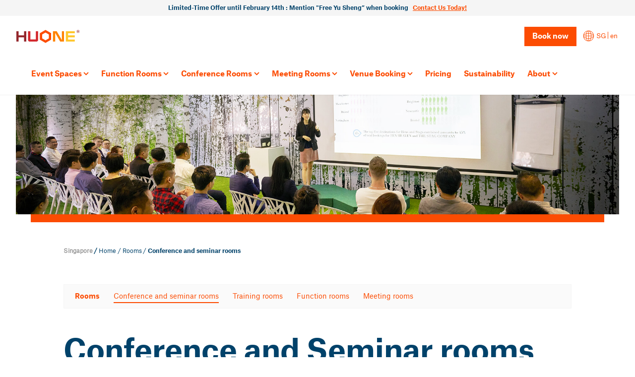

--- FILE ---
content_type: text/html; charset=UTF-8
request_url: https://www.huone.events/sg/rooms/conference-and-seminar-rooms/
body_size: 11999
content:
<!doctype html>
<html lang="en-US">
  <head>
  <meta charset="utf-8">
  <meta http-equiv="x-ua-compatible" content="ie=edge">
  <meta name="viewport" content="width=device-width, initial-scale=1, shrink-to-fit=no">
    <link rel="apple-touch-icon" sizes="180x180" href="/app/themes/huone2018/favicons/apple-touch-icon.png">
  <link rel="icon" type="image/png" sizes="32x32" href="/app/themes/huone2018/favicons/favicon-32x32.png">
  <link rel="icon" type="image/png" sizes="16x16" href="/app/themes/huone2018/favicons/favicon-16x16.png">
  <link rel="manifest" href="/app/themes/huone2018/favicons/manifest.json">
  <link rel="mask-icon" href="/app/themes/huone2018/favicons/safari-pinned-tab.svg" color="#b21117">
  <meta name="theme-color" content="#ffffff">
  <meta name="msapplication-config" content="/app/themes/huone2018/favicons/browserconfig.xml" />
    
<!-- HUONE HREFLANG (generated) -->
<link rel="alternate" hreflang="en-sg" href="https://www.huone.events/sgnew/rooms/conference-and-seminar-rooms/" />

<meta name='robots' content='index, follow, max-image-preview:large, max-snippet:-1, max-video-preview:-1' />

	<!-- This site is optimized with the Yoast SEO Premium plugin v16.1 - https://yoast.com/wordpress/plugins/seo/ -->
	<title>Conference and Seminar Room Rental - HUONE Singapore</title>
	<meta name="description" content="Big or medium sized rooms for presentations, conferences or seminars - Unique designs - Up to 120 persons - Catering &amp; beverage - Best service in Singapore" />
	<link rel="canonical" href="https://www.huone.events/sg/rooms/conference-and-seminar-rooms/" />
	<meta property="og:locale" content="en_US" />
	<meta property="og:type" content="article" />
	<meta property="og:title" content="Conference and Seminar Room Rental - HUONE Singapore" />
	<meta property="og:description" content="Big or medium sized rooms for presentations, conferences or seminars - Unique designs - Up to 120 persons - Catering &amp; beverage - Best service in Singapore" />
	<meta property="og:url" content="https://www.huone.events/sg/rooms/conference-and-seminar-rooms/" />
	<meta property="og:site_name" content="HUONE Singapore" />
	<meta property="article:publisher" content="https://www.facebook.com/huonesingapore/" />
	<meta property="article:modified_time" content="2024-04-10T08:35:18+00:00" />
	<meta property="og:image" content="https://www.huone.events/app/uploads/sites/2/2016/12/room-theater-with-people-2000x1334.jpg" />
	<meta property="og:image:width" content="2000" />
	<meta property="og:image:height" content="1334" />
	<meta name="twitter:card" content="summary_large_image" />
	<script type="application/ld+json" class="yoast-schema-graph">{"@context":"https://schema.org","@graph":[{"@type":"Organization","@id":"https://www.huone.events/sg/#organization","name":"HUONE Singapore","url":"https://www.huone.events/sg/","sameAs":["https://www.facebook.com/huonesingapore/","https://www.instagram.com/huonesingapore/?hl=en","https://www.linkedin.com/showcase/huone-singapore/","https://www.youtube.com/channel/UCKCRYTBgvN8cSrLaLGoZpQg"],"logo":{"@type":"ImageObject","@id":"https://www.huone.events/sg/#logo","inLanguage":"en-US","url":"https://huone.events/app/uploads/sites/2/2020/03/huone_logo_1_web.png","contentUrl":"https://huone.events/app/uploads/sites/2/2020/03/huone_logo_1_web.png","width":1000,"height":231,"caption":"HUONE Singapore"},"image":{"@id":"https://www.huone.events/sg/#logo"}},{"@type":"WebSite","@id":"https://www.huone.events/sg/#website","url":"https://www.huone.events/sg/","name":"HUONE Singapore","description":"Creative Business Events","publisher":{"@id":"https://www.huone.events/sg/#organization"},"potentialAction":[{"@type":"SearchAction","target":"https://www.huone.events/sg/?s={search_term_string}","query-input":"required name=search_term_string"}],"inLanguage":"en-US"},{"@type":"ImageObject","@id":"https://www.huone.events/sg/rooms/conference-and-seminar-rooms/#primaryimage","inLanguage":"en-US","url":"https://www.huone.events/app/uploads/sites/2/2016/12/room-theater-with-people.jpg","contentUrl":"https://www.huone.events/app/uploads/sites/2/2016/12/room-theater-with-people.jpg","width":7952,"height":5304,"caption":"huone-singapore-conference-room-theatre"},{"@type":"WebPage","@id":"https://www.huone.events/sg/rooms/conference-and-seminar-rooms/#webpage","url":"https://www.huone.events/sg/rooms/conference-and-seminar-rooms/","name":"Conference and Seminar Room Rental - HUONE Singapore","isPartOf":{"@id":"https://www.huone.events/sg/#website"},"primaryImageOfPage":{"@id":"https://www.huone.events/sg/rooms/conference-and-seminar-rooms/#primaryimage"},"datePublished":"2019-04-30T12:12:50+00:00","dateModified":"2024-04-10T08:35:18+00:00","description":"Big or medium sized rooms for presentations, conferences or seminars - Unique designs - Up to 120 persons - Catering & beverage - Best service in Singapore","breadcrumb":{"@id":"https://www.huone.events/sg/rooms/conference-and-seminar-rooms/#breadcrumb"},"inLanguage":"en-US","potentialAction":[{"@type":"ReadAction","target":["https://www.huone.events/sg/rooms/conference-and-seminar-rooms/"]}]},{"@type":"BreadcrumbList","@id":"https://www.huone.events/sg/rooms/conference-and-seminar-rooms/#breadcrumb","itemListElement":[{"@type":"ListItem","position":1,"item":{"@type":"WebPage","@id":"https://www.huone.events/sg/","url":"https://www.huone.events/sg/","name":"Home"}},{"@type":"ListItem","position":2,"item":{"@type":"WebPage","@id":"https://www.huone.events/sg/rooms/","url":"https://www.huone.events/sg/rooms/","name":"Rooms"}},{"@type":"ListItem","position":3,"item":{"@type":"WebPage","@id":"https://www.huone.events/sg/rooms/conference-and-seminar-rooms/","url":"https://www.huone.events/sg/rooms/conference-and-seminar-rooms/","name":"Conference and seminar rooms"}}]}]}</script>
	<!-- / Yoast SEO Premium plugin. -->


<link rel='dns-prefetch' href='//www.google.com' />
<script type="text/javascript">
window._wpemojiSettings = {"baseUrl":"https:\/\/s.w.org\/images\/core\/emoji\/14.0.0\/72x72\/","ext":".png","svgUrl":"https:\/\/s.w.org\/images\/core\/emoji\/14.0.0\/svg\/","svgExt":".svg","source":{"concatemoji":"https:\/\/www.huone.events\/sg\/wp-includes\/js\/wp-emoji-release.min.js?ver=6.2.2"}};
/*! This file is auto-generated */
!function(e,a,t){var n,r,o,i=a.createElement("canvas"),p=i.getContext&&i.getContext("2d");function s(e,t){p.clearRect(0,0,i.width,i.height),p.fillText(e,0,0);e=i.toDataURL();return p.clearRect(0,0,i.width,i.height),p.fillText(t,0,0),e===i.toDataURL()}function c(e){var t=a.createElement("script");t.src=e,t.defer=t.type="text/javascript",a.getElementsByTagName("head")[0].appendChild(t)}for(o=Array("flag","emoji"),t.supports={everything:!0,everythingExceptFlag:!0},r=0;r<o.length;r++)t.supports[o[r]]=function(e){if(p&&p.fillText)switch(p.textBaseline="top",p.font="600 32px Arial",e){case"flag":return s("\ud83c\udff3\ufe0f\u200d\u26a7\ufe0f","\ud83c\udff3\ufe0f\u200b\u26a7\ufe0f")?!1:!s("\ud83c\uddfa\ud83c\uddf3","\ud83c\uddfa\u200b\ud83c\uddf3")&&!s("\ud83c\udff4\udb40\udc67\udb40\udc62\udb40\udc65\udb40\udc6e\udb40\udc67\udb40\udc7f","\ud83c\udff4\u200b\udb40\udc67\u200b\udb40\udc62\u200b\udb40\udc65\u200b\udb40\udc6e\u200b\udb40\udc67\u200b\udb40\udc7f");case"emoji":return!s("\ud83e\udef1\ud83c\udffb\u200d\ud83e\udef2\ud83c\udfff","\ud83e\udef1\ud83c\udffb\u200b\ud83e\udef2\ud83c\udfff")}return!1}(o[r]),t.supports.everything=t.supports.everything&&t.supports[o[r]],"flag"!==o[r]&&(t.supports.everythingExceptFlag=t.supports.everythingExceptFlag&&t.supports[o[r]]);t.supports.everythingExceptFlag=t.supports.everythingExceptFlag&&!t.supports.flag,t.DOMReady=!1,t.readyCallback=function(){t.DOMReady=!0},t.supports.everything||(n=function(){t.readyCallback()},a.addEventListener?(a.addEventListener("DOMContentLoaded",n,!1),e.addEventListener("load",n,!1)):(e.attachEvent("onload",n),a.attachEvent("onreadystatechange",function(){"complete"===a.readyState&&t.readyCallback()})),(e=t.source||{}).concatemoji?c(e.concatemoji):e.wpemoji&&e.twemoji&&(c(e.twemoji),c(e.wpemoji)))}(window,document,window._wpemojiSettings);
</script>
<style type="text/css">
img.wp-smiley,
img.emoji {
	display: inline !important;
	border: none !important;
	box-shadow: none !important;
	height: 1em !important;
	width: 1em !important;
	margin: 0 0.07em !important;
	vertical-align: -0.1em !important;
	background: none !important;
	padding: 0 !important;
}
</style>
	<link rel='stylesheet' id='flick-css' href='https://www.huone.events/app/plugins/mailchimp/assets/css/flick/flick.css?ver=1.6.1' type='text/css' media='all' />
<link rel='stylesheet' id='wp-block-library-css' href='https://www.huone.events/sg/wp-includes/css/dist/block-library/style.min.css?ver=6.2.2' type='text/css' media='all' />
<link rel='stylesheet' id='classic-theme-styles-css' href='https://www.huone.events/sg/wp-includes/css/classic-themes.min.css?ver=6.2.2' type='text/css' media='all' />
<style id='global-styles-inline-css' type='text/css'>
body{--wp--preset--color--black: #000000;--wp--preset--color--cyan-bluish-gray: #abb8c3;--wp--preset--color--white: #ffffff;--wp--preset--color--pale-pink: #f78da7;--wp--preset--color--vivid-red: #cf2e2e;--wp--preset--color--luminous-vivid-orange: #ff6900;--wp--preset--color--luminous-vivid-amber: #fcb900;--wp--preset--color--light-green-cyan: #7bdcb5;--wp--preset--color--vivid-green-cyan: #00d084;--wp--preset--color--pale-cyan-blue: #8ed1fc;--wp--preset--color--vivid-cyan-blue: #0693e3;--wp--preset--color--vivid-purple: #9b51e0;--wp--preset--gradient--vivid-cyan-blue-to-vivid-purple: linear-gradient(135deg,rgba(6,147,227,1) 0%,rgb(155,81,224) 100%);--wp--preset--gradient--light-green-cyan-to-vivid-green-cyan: linear-gradient(135deg,rgb(122,220,180) 0%,rgb(0,208,130) 100%);--wp--preset--gradient--luminous-vivid-amber-to-luminous-vivid-orange: linear-gradient(135deg,rgba(252,185,0,1) 0%,rgba(255,105,0,1) 100%);--wp--preset--gradient--luminous-vivid-orange-to-vivid-red: linear-gradient(135deg,rgba(255,105,0,1) 0%,rgb(207,46,46) 100%);--wp--preset--gradient--very-light-gray-to-cyan-bluish-gray: linear-gradient(135deg,rgb(238,238,238) 0%,rgb(169,184,195) 100%);--wp--preset--gradient--cool-to-warm-spectrum: linear-gradient(135deg,rgb(74,234,220) 0%,rgb(151,120,209) 20%,rgb(207,42,186) 40%,rgb(238,44,130) 60%,rgb(251,105,98) 80%,rgb(254,248,76) 100%);--wp--preset--gradient--blush-light-purple: linear-gradient(135deg,rgb(255,206,236) 0%,rgb(152,150,240) 100%);--wp--preset--gradient--blush-bordeaux: linear-gradient(135deg,rgb(254,205,165) 0%,rgb(254,45,45) 50%,rgb(107,0,62) 100%);--wp--preset--gradient--luminous-dusk: linear-gradient(135deg,rgb(255,203,112) 0%,rgb(199,81,192) 50%,rgb(65,88,208) 100%);--wp--preset--gradient--pale-ocean: linear-gradient(135deg,rgb(255,245,203) 0%,rgb(182,227,212) 50%,rgb(51,167,181) 100%);--wp--preset--gradient--electric-grass: linear-gradient(135deg,rgb(202,248,128) 0%,rgb(113,206,126) 100%);--wp--preset--gradient--midnight: linear-gradient(135deg,rgb(2,3,129) 0%,rgb(40,116,252) 100%);--wp--preset--duotone--dark-grayscale: url('#wp-duotone-dark-grayscale');--wp--preset--duotone--grayscale: url('#wp-duotone-grayscale');--wp--preset--duotone--purple-yellow: url('#wp-duotone-purple-yellow');--wp--preset--duotone--blue-red: url('#wp-duotone-blue-red');--wp--preset--duotone--midnight: url('#wp-duotone-midnight');--wp--preset--duotone--magenta-yellow: url('#wp-duotone-magenta-yellow');--wp--preset--duotone--purple-green: url('#wp-duotone-purple-green');--wp--preset--duotone--blue-orange: url('#wp-duotone-blue-orange');--wp--preset--font-size--small: 13px;--wp--preset--font-size--medium: 20px;--wp--preset--font-size--large: 36px;--wp--preset--font-size--x-large: 42px;--wp--preset--spacing--20: 0.44rem;--wp--preset--spacing--30: 0.67rem;--wp--preset--spacing--40: 1rem;--wp--preset--spacing--50: 1.5rem;--wp--preset--spacing--60: 2.25rem;--wp--preset--spacing--70: 3.38rem;--wp--preset--spacing--80: 5.06rem;--wp--preset--shadow--natural: 6px 6px 9px rgba(0, 0, 0, 0.2);--wp--preset--shadow--deep: 12px 12px 50px rgba(0, 0, 0, 0.4);--wp--preset--shadow--sharp: 6px 6px 0px rgba(0, 0, 0, 0.2);--wp--preset--shadow--outlined: 6px 6px 0px -3px rgba(255, 255, 255, 1), 6px 6px rgba(0, 0, 0, 1);--wp--preset--shadow--crisp: 6px 6px 0px rgba(0, 0, 0, 1);}:where(.is-layout-flex){gap: 0.5em;}body .is-layout-flow > .alignleft{float: left;margin-inline-start: 0;margin-inline-end: 2em;}body .is-layout-flow > .alignright{float: right;margin-inline-start: 2em;margin-inline-end: 0;}body .is-layout-flow > .aligncenter{margin-left: auto !important;margin-right: auto !important;}body .is-layout-constrained > .alignleft{float: left;margin-inline-start: 0;margin-inline-end: 2em;}body .is-layout-constrained > .alignright{float: right;margin-inline-start: 2em;margin-inline-end: 0;}body .is-layout-constrained > .aligncenter{margin-left: auto !important;margin-right: auto !important;}body .is-layout-constrained > :where(:not(.alignleft):not(.alignright):not(.alignfull)){max-width: var(--wp--style--global--content-size);margin-left: auto !important;margin-right: auto !important;}body .is-layout-constrained > .alignwide{max-width: var(--wp--style--global--wide-size);}body .is-layout-flex{display: flex;}body .is-layout-flex{flex-wrap: wrap;align-items: center;}body .is-layout-flex > *{margin: 0;}:where(.wp-block-columns.is-layout-flex){gap: 2em;}.has-black-color{color: var(--wp--preset--color--black) !important;}.has-cyan-bluish-gray-color{color: var(--wp--preset--color--cyan-bluish-gray) !important;}.has-white-color{color: var(--wp--preset--color--white) !important;}.has-pale-pink-color{color: var(--wp--preset--color--pale-pink) !important;}.has-vivid-red-color{color: var(--wp--preset--color--vivid-red) !important;}.has-luminous-vivid-orange-color{color: var(--wp--preset--color--luminous-vivid-orange) !important;}.has-luminous-vivid-amber-color{color: var(--wp--preset--color--luminous-vivid-amber) !important;}.has-light-green-cyan-color{color: var(--wp--preset--color--light-green-cyan) !important;}.has-vivid-green-cyan-color{color: var(--wp--preset--color--vivid-green-cyan) !important;}.has-pale-cyan-blue-color{color: var(--wp--preset--color--pale-cyan-blue) !important;}.has-vivid-cyan-blue-color{color: var(--wp--preset--color--vivid-cyan-blue) !important;}.has-vivid-purple-color{color: var(--wp--preset--color--vivid-purple) !important;}.has-black-background-color{background-color: var(--wp--preset--color--black) !important;}.has-cyan-bluish-gray-background-color{background-color: var(--wp--preset--color--cyan-bluish-gray) !important;}.has-white-background-color{background-color: var(--wp--preset--color--white) !important;}.has-pale-pink-background-color{background-color: var(--wp--preset--color--pale-pink) !important;}.has-vivid-red-background-color{background-color: var(--wp--preset--color--vivid-red) !important;}.has-luminous-vivid-orange-background-color{background-color: var(--wp--preset--color--luminous-vivid-orange) !important;}.has-luminous-vivid-amber-background-color{background-color: var(--wp--preset--color--luminous-vivid-amber) !important;}.has-light-green-cyan-background-color{background-color: var(--wp--preset--color--light-green-cyan) !important;}.has-vivid-green-cyan-background-color{background-color: var(--wp--preset--color--vivid-green-cyan) !important;}.has-pale-cyan-blue-background-color{background-color: var(--wp--preset--color--pale-cyan-blue) !important;}.has-vivid-cyan-blue-background-color{background-color: var(--wp--preset--color--vivid-cyan-blue) !important;}.has-vivid-purple-background-color{background-color: var(--wp--preset--color--vivid-purple) !important;}.has-black-border-color{border-color: var(--wp--preset--color--black) !important;}.has-cyan-bluish-gray-border-color{border-color: var(--wp--preset--color--cyan-bluish-gray) !important;}.has-white-border-color{border-color: var(--wp--preset--color--white) !important;}.has-pale-pink-border-color{border-color: var(--wp--preset--color--pale-pink) !important;}.has-vivid-red-border-color{border-color: var(--wp--preset--color--vivid-red) !important;}.has-luminous-vivid-orange-border-color{border-color: var(--wp--preset--color--luminous-vivid-orange) !important;}.has-luminous-vivid-amber-border-color{border-color: var(--wp--preset--color--luminous-vivid-amber) !important;}.has-light-green-cyan-border-color{border-color: var(--wp--preset--color--light-green-cyan) !important;}.has-vivid-green-cyan-border-color{border-color: var(--wp--preset--color--vivid-green-cyan) !important;}.has-pale-cyan-blue-border-color{border-color: var(--wp--preset--color--pale-cyan-blue) !important;}.has-vivid-cyan-blue-border-color{border-color: var(--wp--preset--color--vivid-cyan-blue) !important;}.has-vivid-purple-border-color{border-color: var(--wp--preset--color--vivid-purple) !important;}.has-vivid-cyan-blue-to-vivid-purple-gradient-background{background: var(--wp--preset--gradient--vivid-cyan-blue-to-vivid-purple) !important;}.has-light-green-cyan-to-vivid-green-cyan-gradient-background{background: var(--wp--preset--gradient--light-green-cyan-to-vivid-green-cyan) !important;}.has-luminous-vivid-amber-to-luminous-vivid-orange-gradient-background{background: var(--wp--preset--gradient--luminous-vivid-amber-to-luminous-vivid-orange) !important;}.has-luminous-vivid-orange-to-vivid-red-gradient-background{background: var(--wp--preset--gradient--luminous-vivid-orange-to-vivid-red) !important;}.has-very-light-gray-to-cyan-bluish-gray-gradient-background{background: var(--wp--preset--gradient--very-light-gray-to-cyan-bluish-gray) !important;}.has-cool-to-warm-spectrum-gradient-background{background: var(--wp--preset--gradient--cool-to-warm-spectrum) !important;}.has-blush-light-purple-gradient-background{background: var(--wp--preset--gradient--blush-light-purple) !important;}.has-blush-bordeaux-gradient-background{background: var(--wp--preset--gradient--blush-bordeaux) !important;}.has-luminous-dusk-gradient-background{background: var(--wp--preset--gradient--luminous-dusk) !important;}.has-pale-ocean-gradient-background{background: var(--wp--preset--gradient--pale-ocean) !important;}.has-electric-grass-gradient-background{background: var(--wp--preset--gradient--electric-grass) !important;}.has-midnight-gradient-background{background: var(--wp--preset--gradient--midnight) !important;}.has-small-font-size{font-size: var(--wp--preset--font-size--small) !important;}.has-medium-font-size{font-size: var(--wp--preset--font-size--medium) !important;}.has-large-font-size{font-size: var(--wp--preset--font-size--large) !important;}.has-x-large-font-size{font-size: var(--wp--preset--font-size--x-large) !important;}
.wp-block-navigation a:where(:not(.wp-element-button)){color: inherit;}
:where(.wp-block-columns.is-layout-flex){gap: 2em;}
.wp-block-pullquote{font-size: 1.5em;line-height: 1.6;}
</style>
<link rel='stylesheet' id='ors-vendors-css-css' href='https://www.huone.events/app/plugins/huone-booking-2/dist/vue/css/chunk-vendors.css?ver=6.2.2' type='text/css' media='all' />
<link rel='stylesheet' id='responsive-lightbox-swipebox-css' href='https://www.huone.events/app/plugins/responsive-lightbox/assets/swipebox/swipebox.min.css?ver=2.4.5' type='text/css' media='all' />
<link rel='stylesheet' id='huone/main.css-css' href='https://www.huone.events/app/themes/huone2018/dist/styles/main.css' type='text/css' media='all' />
<script type='text/javascript' src='https://www.huone.events/sg/wp-includes/js/jquery/jquery.min.js?ver=3.6.4' id='jquery-core-js'></script>
<script type='text/javascript' src='https://www.huone.events/sg/wp-includes/js/jquery/jquery-migrate.min.js?ver=3.4.0' id='jquery-migrate-js'></script>
<script type='text/javascript' id='wpml-cookie-js-extra'>
/* <![CDATA[ */
var wpml_cookies = {"wp-wpml_current_language":{"value":"en","expires":1,"path":"\/"}};
var wpml_cookies = {"wp-wpml_current_language":{"value":"en","expires":1,"path":"\/"}};
/* ]]> */
</script>
<script type='text/javascript' src='https://www.huone.events/app/plugins/sitepress-multilingual-cms/res/js/cookies/language-cookie.js?ver=4.6.4' id='wpml-cookie-js'></script>
<script type='text/javascript' src='https://www.huone.events/app/plugins/responsive-lightbox/assets/swipebox/jquery.swipebox.min.js?ver=2.4.5' id='responsive-lightbox-swipebox-js'></script>
<script type='text/javascript' src='https://www.huone.events/sg/wp-includes/js/underscore.min.js?ver=1.13.4' id='underscore-js'></script>
<script type='text/javascript' src='https://www.huone.events/app/plugins/responsive-lightbox/assets/infinitescroll/infinite-scroll.pkgd.min.js?ver=6.2.2' id='responsive-lightbox-infinite-scroll-js'></script>
<script type='text/javascript' id='responsive-lightbox-js-before'>
var rlArgs = {"script":"swipebox","selector":"lightbox","customEvents":"","activeGalleries":true,"animation":true,"hideCloseButtonOnMobile":false,"removeBarsOnMobile":false,"hideBars":true,"hideBarsDelay":5000,"videoMaxWidth":1080,"useSVG":true,"loopAtEnd":false,"woocommerce_gallery":false,"ajaxurl":"https:\/\/www.huone.events\/sg\/wp-admin\/admin-ajax.php","nonce":"d6032ac03a","preview":false,"postId":5200,"scriptExtension":false};
</script>
<script type='text/javascript' src='https://www.huone.events/app/plugins/responsive-lightbox/js/front.js?ver=2.4.5' id='responsive-lightbox-js'></script>
<script type='text/javascript' src='https://www.huone.events/app/plugins/sitepress-multilingual-cms/templates/language-switchers/legacy-dropdown/script.min.js?ver=1' id='wpml-legacy-dropdown-0-js'></script>
<link rel="EditURI" type="application/rsd+xml" title="RSD" href="https://www.huone.events/sg/xmlrpc.php?rsd" />
<link rel="wlwmanifest" type="application/wlwmanifest+xml" href="https://www.huone.events/sg/wp-includes/wlwmanifest.xml" />
<meta name="generator" content="WordPress 6.2.2" />
<link rel='shortlink' href='https://www.huone.events/sg/?p=5200' />
<link rel="alternate" type="application/json+oembed" href="https://www.huone.events/sg/wp-json/oembed/1.0/embed?url=https%3A%2F%2Fwww.huone.events%2Fsg%2Frooms%2Fconference-and-seminar-rooms%2F" />
<link rel="alternate" type="text/xml+oembed" href="https://www.huone.events/sg/wp-json/oembed/1.0/embed?url=https%3A%2F%2Fwww.huone.events%2Fsg%2Frooms%2Fconference-and-seminar-rooms%2F&#038;format=xml" />
<meta name="generator" content="WPML ver:4.6.4 stt:1;" />
<script type="text/javascript">
	jQuery(function($) {
		$('.date-pick').each(function() {
			var format = $(this).data('format') || 'mm/dd/yyyy';
			format = format.replace(/yyyy/i, 'yy');
			$(this).datepicker({
				autoFocusNextInput: true,
				constrainInput: false,
				changeMonth: true,
				changeYear: true,
				beforeShow: function(input, inst) { $('#ui-datepicker-div').addClass('show'); },
				dateFormat: format.toLowerCase(),
			});
		});
		d = new Date();
		$('.birthdate-pick').each(function() {
			var format = $(this).data('format') || 'mm/dd';
			format = format.replace(/yyyy/i, 'yy');
			$(this).datepicker({
				autoFocusNextInput: true,
				constrainInput: false,
				changeMonth: true,
				changeYear: false,
				minDate: new Date(d.getFullYear(), 1-1, 1),
				maxDate: new Date(d.getFullYear(), 12-1, 31),
				beforeShow: function(input, inst) { $('#ui-datepicker-div').removeClass('show'); },
				dateFormat: format.toLowerCase(),
			});

		});

	});
</script>
		<style type="text/css" id="wp-custom-css">
			.video-container {
position: relative;
padding-bottom: 56.25%;
padding-top: 30px; height: 0; overflow: hidden;
}

.video-container iframe,
.video-container object,
.video-container embed {
position: absolute;
top: 0;
left: 0;
width: 100%;
height: 100%;
}		</style>
		
  <!-- Google Tag Manager -->
  <script>(function(w,d,s,l,i){w[l]=w[l]||[];w[l].push({'gtm.start':
  new Date().getTime(),event:'gtm.js'});var f=d.getElementsByTagName(s)[0],
  j=d.createElement(s),dl=l!='dataLayer'?'&l='+l:'';j.async=true;j.src=
  'https://www.googletagmanager.com/gtm.js?id='+i+dl;f.parentNode.insertBefore(j,f);
  })(window,document,'script','dataLayer','GTM-KSND9XT');</script>
  <!-- End Google Tag Manager -->

  <script id="CookieConsent" src="https://policy.app.cookieinformation.com/uc.js"
    data-culture="en" type="text/javascript"></script>
</head>
  <body class="page-template-default page page-id-5200 page-child parent-pageid-5195 app-data index-data singular-data page-data page-5200-data page-conference-and-seminar-rooms-data">
    
    
    <!-- Google Tag Manager (noscript) -->
    <noscript><iframe src="https://www.googletagmanager.com/ns.html?id=GTM-KSND9XT"
    height="0" width="0" style="display:none;visibility:hidden"></iframe></noscript>
    <!-- End Google Tag Manager (noscript) -->

        <header class="banner">
    
      <div class="campaign ">
            <span class="txxxt">Limited-Time Offer until February 14th : Mention "Free Yu Sheng” when booking</span>
      <a href="https://www.huone.events/sg/contact/">Contact Us Today! </a>
    </div>
    

  <div class="container--wide">
    <a class="brand" href="https://www.huone.events/sg/"><span>HUONE Singapore</span></a>
    <a href="#menu" class="nav-toggle"><span class="nav-toggle__txt">Menu</span><span class="nav-toggle__hamburger"></span></a>

    <nav class="nav-secondary">

              <div class="phone-link-wrapper">
          <div class="phone-link"><span class="icon-phone-alt" aria-hidden="true"></span><a href="tel:+6581884793">+65 8188 4793 </a></div>
        </div>
      
      <div class="booking-link-wrapper">
                  <a class="button" href="https://www.huone.events/sg/booking/">Book now</a>
              </div>

      <div class="lang-selector-wrapper">
        <button class="select-country-toggle" data-toggle="modal" data-target="#selectCountry">
          <span class="icon-global" aria-hidden="true"></span>
          <span class="current-site">SG</span>
          <span class="current-language">en</span>
        </button>
      </div>

    </nav>

    <div class="nav-area">
      <nav class="nav-primary">
                  <div class="menu-singapore-primary-container"><ul id="menu-singapore-primary" class="nav"><li class="menu-item menu-item-has-children"><a href="https://www.huone.events/sg/event-spaces-at-huone-singapore/">Event Spaces</a><button class="toggle">Open</button>
<ul class="sub-menu">
	<li class="menu-item"><a href="https://www.huone.events/sg/meeting-room/igloo-room/">Igloo: 5-15 pax</a><span class="capacity">max  persons</span></li>
	<li class="menu-item"><a href="https://www.huone.events/sg/meeting-room/cloud-room/">Cloud: 7-20pax</a><span class="capacity">max  persons</span></li>
	<li class="menu-item"><a href="https://www.huone.events/sg/meeting-room/nest-room/">Nest: 8-25 pax</a><span class="capacity">max  persons</span></li>
	<li class="menu-item"><a href="https://www.huone.events/sg/meeting-room/sandbox-room/">Sandbox: 10-25 pax</a><span class="capacity">max  persons</span></li>
	<li class="menu-item"><a href="https://www.huone.events/sg/meeting-room/swing-room/">Swing: 10-30 pax</a><span class="capacity">max  persons</span></li>
	<li class="menu-item"><a href="https://www.huone.events/sg/meeting-room/cottage-room/">Cottage: 13-30 pax</a><span class="capacity">max  persons</span></li>
	<li class="menu-item"><a href="https://www.huone.events/sg/meeting-room/warehouse-room/">Warehouse: 15-40 pax</a><span class="capacity">max  persons</span></li>
	<li class="menu-item"><a href="https://www.huone.events/sg/meeting-room/time-room/">Time: 18-60 pax</a><span class="capacity">max  persons</span></li>
	<li class="menu-item"><a href="https://www.huone.events/sg/meeting-room/runway-room/">Runway: 25-60 pax</a><span class="capacity">max  persons</span></li>
	<li class="menu-item"><a href="https://www.huone.events/sg/meeting-room/theatre-room/">Theatre: 42-120 pax</a><span class="capacity">max  persons</span></li>
	<li class="menu-item"><a href="https://www.huone.events/sg/meeting-room/forest-room/">Forest: 47-150 pax</a><span class="capacity">max  persons</span></li>
</ul>
</li>
<li class="menu-item menu-item-has-children"><a href="https://www.huone.events/sg/function-room/">Function Rooms</a><button class="toggle">Open</button>
<ul class="sub-menu">
	<li class="menu-item"><a href="https://www.huone.events/sg/meeting-room/igloo-room/">Igloo: 5-15 pax</a><span class="capacity">max  persons</span></li>
	<li class="menu-item"><a href="https://www.huone.events/sg/meeting-room/cloud-room/">Cloud: 7-20 pax</a><span class="capacity">max  persons</span></li>
	<li class="menu-item"><a href="https://www.huone.events/sg/meeting-room/nest-room/">Nest: 8-25 pax</a><span class="capacity">max  persons</span></li>
	<li class="menu-item"><a href="https://www.huone.events/sg/meeting-room/sandbox-room/">Sandbox: 10-25 pax</a><span class="capacity">max  persons</span></li>
	<li class="menu-item"><a href="https://www.huone.events/sg/meeting-room/swing-room/">Swing: 10-30 pax</a><span class="capacity">max  persons</span></li>
	<li class="menu-item"><a href="https://www.huone.events/sg/meeting-room/cottage-room/">Cottage: 13-30 pax</a><span class="capacity">max  persons</span></li>
	<li class="menu-item"><a href="https://www.huone.events/sg/meeting-room/warehouse-room/">Warehouse: 15-40 pax</a><span class="capacity">max  persons</span></li>
	<li class="menu-item"><a href="https://www.huone.events/sg/meeting-room/time-room/">Time: 18-60 pax</a><span class="capacity">max  persons</span></li>
	<li class="menu-item"><a href="https://www.huone.events/sg/meeting-room/runway-room/">Runway: 25-70 pax</a><span class="capacity">max  persons</span></li>
	<li class="menu-item"><a href="https://www.huone.events/sg/meeting-room/theatre-room/">Theatre: 42-120 pax</a><span class="capacity">max  persons</span></li>
	<li class="menu-item"><a href="https://www.huone.events/sg/meeting-room/forest-room/">Forest: 47-150 pax</a><span class="capacity">max  persons</span></li>
</ul>
</li>
<li class="menu-item menu-item-has-children"><a href="https://www.huone.events/sg/conference-room/">Conference Rooms</a><button class="toggle">Open</button>
<ul class="sub-menu">
	<li class="menu-item"><a href="https://www.huone.events/sg/meeting-room/swing-room/">Swing: 10-30 pax</a><span class="capacity">max  persons</span></li>
	<li class="menu-item"><a href="https://www.huone.events/sg/meeting-room/cottage-room/">Cottage: 13-30 pax</a><span class="capacity">max  persons</span></li>
	<li class="menu-item"><a href="https://www.huone.events/sg/meeting-room/warehouse-room/">Warehouse: 15-40 pax</a><span class="capacity">max  persons</span></li>
	<li class="menu-item"><a href="https://www.huone.events/sg/meeting-room/time-room/">Time: 18-60 pax</a><span class="capacity">max  persons</span></li>
	<li class="menu-item"><a href="https://www.huone.events/sg/meeting-room/runway-room/">Runway: 25-70 pax</a><span class="capacity">max  persons</span></li>
	<li class="menu-item"><a href="https://www.huone.events/sg/meeting-room/theatre-room/">Theatre: 42-120 pax</a><span class="capacity">max  persons</span></li>
</ul>
</li>
<li class="menu-item menu-item-has-children"><a href="https://www.huone.events/sg/meeting-room/">Meeting Rooms</a><button class="toggle">Open</button>
<ul class="sub-menu">
	<li class="menu-item"><a href="https://www.huone.events/sg/meeting-room/igloo-room/">Igloo: 5-15 pax</a><span class="capacity">max  persons</span></li>
	<li class="menu-item"><a href="https://www.huone.events/sg/meeting-room/cloud-room/">Cloud: 7-20 pax</a><span class="capacity">max  persons</span></li>
	<li class="menu-item"><a href="https://www.huone.events/sg/meeting-room/nest-room/">Nest: 8-25 pax</a><span class="capacity">max  persons</span></li>
	<li class="menu-item"><a href="https://www.huone.events/sg/meeting-room/sandbox-room/">Sandbox: 10-25 pax</a><span class="capacity">max  persons</span></li>
	<li class="menu-item"><a href="https://www.huone.events/sg/meeting-room/swing-room/">Swing: 10-30 pax</a><span class="capacity">max  persons</span></li>
	<li class="menu-item"><a href="https://www.huone.events/sg/meeting-room/cottage-room/">Cottage: 13-30 pax</a><span class="capacity">max  persons</span></li>
	<li class="menu-item"><a href="https://www.huone.events/sg/meeting-room/warehouse-room/">Warehouse: 15-40 pax</a><span class="capacity">max  persons</span></li>
	<li class="menu-item"><a href="https://www.huone.events/sg/meeting-room/time-room/">Time: 18-60 pax</a><span class="capacity">max  persons</span></li>
	<li class="menu-item"><a href="https://www.huone.events/sg/meeting-room/runway-room/">Runway: 25-70 pax</a><span class="capacity">max  persons</span></li>
	<li class="menu-item"><a href="https://www.huone.events/sg/meeting-room/theatre-room/">Theatre: 42-120 pax</a><span class="capacity">max  persons</span></li>
	<li class="menu-item"><a href="https://www.huone.events/sg/meeting-room/forest-room/">Forest: 47-150 pax</a><span class="capacity">max  persons</span></li>
</ul>
</li>
<li class="menu-item menu-item-has-children"><a href="https://www.huone.events/sg/venue-booking/">Venue Booking</a><button class="toggle">Open</button>
<ul class="sub-menu">
	<li class="menu-item"><a href="https://www.huone.events/sg/training-room/">Training Room</a></li>
	<li class="menu-item"><a href="https://www.huone.events/sg/workshop-room/">Workshop Room</a></li>
	<li class="menu-item"><a href="https://www.huone.events/sg/classroom/">Classroom</a></li>
	<li class="menu-item"><a href="https://www.huone.events/sg/seminar-room/">Seminar Room</a></li>
</ul>
</li>
<li class="menu-item"><a href="https://www.huone.events/sg/pricing/">Pricing</a></li>
<li class="menu-item"><a href="https://www.huone.events/sg/venue-sustainability/">Sustainability</a></li>
<li class="menu-item menu-item-has-children"><a href="https://www.huone.events/sg/about-huone/">About</a><button class="toggle">Open</button>
<ul class="sub-menu">
	<li class="menu-item"><a href="https://www.huone.events/sg/about-huone/how-to-pronounce-huone/">How to pronounce “HUONE”?</a></li>
	<li class="menu-item"><a href="https://www.huone.events/sg/contact/">Contact</a></li>
	<li class="menu-item"><a href="https://www.huone.events/sg/articles/">Articles</a></li>
	<li class="menu-item"><a href="https://www.huone.events/sg/about-huone/huone-singapore/">HUONE Singapore</a></li>
	<li class="menu-item"><a href="https://www.huone.events/sg/about-huone/huone-helsinki/">HUONE Finland</a></li>
</ul>
</li>
</ul></div>
              </nav>
    </div>

  </div>
</header>
    <!-- Modal -->
<div class="modal fade" id="selectCountry" tabindex="-1" role="dialog" aria-hidden="true">
  <div class="modal-dialog modal-dialog-centered" role="document">
    <div class="modal-content">
      <button type="button" class="close" data-dismiss="modal" aria-label="Close">
        <span class="icon-close" aria-hidden="true"></span>
      </button>
      <div class="modal-header">
        <div class="huone-logo brand"></div>
        <h2 class="h1">Welcome to HUONE</h2>
        <p>Award Winning Event Venues with Inspiring Meeting Rooms &amp; Amazing Service</p>
      </div>
      <div class="modal-body">
        <p class="lead">Select your location and language.</p>
<p>You can also visit our global website to get to know us, and choose your location later.</p>


        <div class="row countries">

          <div class="lang col-12 col-md-6 col-xl-4">
            <span class="flag flag-fi" aria-hidden="true"></span>
            <h4>Finland</h4>
            <a class="chlang" href="/fi/en/">English</a>
            <a class="chlang" href="/fi/">Suomeksi</a>
          </div>
          <div class="lang col-12 col-md-6 col-xl-4">
            <span class="flag flag-sg" aria-hidden="true"></span>
            <h4>Singapore</h4>
            <a class="chlang" href="/sg/">English</a>
          </div>
          <div class="int col-12 col-md-6 col-xl-4">
            <span class="icon icon-global" aria-hidden="true"></span>
            <h4>International</h4>
            <a class="chlang" href="/?noredirect=true">English</a>
          </div>

        </div>

      </div>
      <div class="modal-footer">
        <span class="copyright">
          © HUONE 2026
        </span>
      </div>
    </div>
  </div>
</div>
<!-- /Modal -->
        <div class="wrap" role="document">
      <div class="content">
        <main class="main">
                 <div class="page-header">

      <div class="header-image container--wide responsivebg" data-bg-l="https://www.huone.events/app/uploads/sites/2/2019/06/huone-singapore-forest-room-top-1920x746px.jpg" data-bg-s="https://www.huone.events/app/uploads/sites/2/2019/06/huone-singapore-forest-room-top-1920x746px-800x311.jpg">
                </div>
  
  
  
    <div class="container">

      <div class="breadcrumbs">
        <ol itemscope itemtype="http://schema.org/BreadcrumbList"><li class="sitename"><span>Singapore</span></li><li itemprop="itemListElement" itemscope itemtype="http://schema.org/ListItem"><a itemprop="item" href="https://www.huone.events/sg"><span itemprop="name">Home</span></a><meta itemprop="position" content="1" /></li><li itemprop="itemListElement" itemscope itemtype="http://schema.org/ListItem"><a itemprop="item" href="https://www.huone.events/sg/rooms/"><span itemprop="name">Rooms</span></a><meta itemprop="position" content="2" /></li><li itemprop="itemListElement" itemscope itemtype="http://schema.org/ListItem"><a itemprop="item" href="https://www.huone.events/sg/rooms/conference-and-seminar-rooms/"><span itemprop="name">Conference and seminar rooms</span></a><meta itemprop="position" content="3" /></li></ol>
      </div>

              <div class="subpage-nav-wrapper">
          <nav class="nav subpage"><ul class="menu"><li class="menu-item parent"><a href="https://www.huone.events/sg/rooms/">Rooms</a></li><li class="menu-item active"><a href="https://www.huone.events/sg/rooms/conference-and-seminar-rooms/">Conference and seminar rooms</a></li><li class="menu-item"><a href="https://www.huone.events/sg/rooms/training-rooms/">Training rooms</a></li><li class="menu-item"><a href="https://www.huone.events/sg/rooms/function-rooms/">Function rooms</a></li><li class="menu-item"><a href="https://www.huone.events/sg/rooms/meeting-rooms/">Meeting rooms</a></li></ul></nav>
        </div>
      
              <h1>Conference and Seminar rooms for rent </h1>
      
              <div class="page-abstract">
          <p>Who said that seminars or conferences should be boring? Not us! Our seminar rooms are probably the most unique in Singapore.</p>

        </div>
      
    </div>

  
</div>
    <div class="container">
    <div class="row block block--less-margin content-block">
      <div class="block__content col-12">
  
    <p>Whether you wish to enter a forest or a theatre, or perhaps a more casual lounge setting, we will help you make the best seminar possible. Combine our unique interior designs with catering and all the sound and video equipment you could ask for, and be sure to have off-the-charts conference! Our conference rooms for rent feature tables and chairs that make the rooms very versatile: Use it as a theater, make group tables or create a U-shape for a personal presentation for a smaller crowd. See our options for conference rooms below:</p>


  </div>

  
</div>
    
    
    
    
    
    
    
    
    
    
    
    
    
    
    
    
    
    
    
    
    
    
    
    
    
          <div class="location-rooms block block--white">

        <h3>Conference and seminar rooms Singapore, Clarke Quay</h3>

        <div class="filters">
          <a class="filter-toggle" href="#filters">Filter by seating arrangements</a>
          <div class="filter-arrangements">
            
            <div class="filter-arrangements__filters">
                            <div class="filter-arrangements__input">
                <input type="radio" name="arrangement-clarke-quay" id="all-clarke-quay" value="all" checked>
                <label for="all-clarke-quay">
                  All
                  <span class="icon-all" aria-hidden="true"></span>
                </label>
              </div>
                              <div class="filter-arrangements__input">
                  <input type="radio" name="arrangement-clarke-quay" id="boardroom-clarke-quay" value="boardroom">
                  <label for="boardroom-clarke-quay">
                    
                    <span class="icon-boardroom" aria-hidden="true"></span>
                  </label>
                </div>
                              <div class="filter-arrangements__input">
                  <input type="radio" name="arrangement-clarke-quay" id="class-clarke-quay" value="class">
                  <label for="class-clarke-quay">
                    
                    <span class="icon-class" aria-hidden="true"></span>
                  </label>
                </div>
                              <div class="filter-arrangements__input">
                  <input type="radio" name="arrangement-clarke-quay" id="theater-clarke-quay" value="theater">
                  <label for="theater-clarke-quay">
                    
                    <span class="icon-theater" aria-hidden="true"></span>
                  </label>
                </div>
                              <div class="filter-arrangements__input">
                  <input type="radio" name="arrangement-clarke-quay" id="u_form-clarke-quay" value="u_form">
                  <label for="u_form-clarke-quay">
                    
                    <span class="icon-u_form" aria-hidden="true"></span>
                  </label>
                </div>
                              <div class="filter-arrangements__input">
                  <input type="radio" name="arrangement-clarke-quay" id="workshop-clarke-quay" value="workshop">
                  <label for="workshop-clarke-quay">
                    
                    <span class="icon-workshop" aria-hidden="true"></span>
                  </label>
                </div>
                          </div>
          </div>
        </div>
      
        <div class="row rooms-list">
                      <div class="room col-6 col-md-4 col-lg-3" data-arrangements="class workshop u_form theater">
              <a href="https://www.huone.events/sg/meeting-room/cottage-room/">
                <div class="room__image-wrapper">
                  <div class="room__image" style="background-image: url(https://www.huone.events/app/uploads/sites/2/2016/12/huone-singapore_-8031-scaled-e1746791181267-624x378.jpg)"></div>
                </div>
                <strong>Cottage Room</strong>
              </a>
              <p>Suitable for max 30 persons</p>
            </div>
                      <div class="room col-6 col-md-4 col-lg-3" data-arrangements="theater workshop class u_form boardroom">
              <a href="https://www.huone.events/sg/meeting-room/forest-room/">
                <div class="room__image-wrapper">
                  <div class="room__image" style="background-image: url(https://www.huone.events/app/uploads/sites/2/2016/12/forest-room_huonesingapore-2024_herachoiphotos-2-scaled-e1730246635788-624x378.jpg)"></div>
                </div>
                <strong>Forest Room</strong>
              </a>
              <p>Suitable for max 150 persons</p>
            </div>
                      <div class="room col-6 col-md-4 col-lg-3" data-arrangements="workshop theater class u_form boardroom">
              <a href="https://www.huone.events/sg/meeting-room/runway-room/">
                <div class="room__image-wrapper">
                  <div class="room__image" style="background-image: url(https://www.huone.events/app/uploads/sites/2/2016/12/runway-room_huonesingapore-2024_herachoiphotos--scaled-e1730796678898-624x378.jpg)"></div>
                </div>
                <strong>Runway Room</strong>
              </a>
              <p>Suitable for max 70 persons</p>
            </div>
                      <div class="room col-6 col-md-4 col-lg-3" data-arrangements="theater workshop class u_form boardroom">
              <a href="https://www.huone.events/sg/meeting-room/sandbox-room/">
                <div class="room__image-wrapper">
                  <div class="room__image" style="background-image: url(https://www.huone.events/app/uploads/sites/2/2016/12/sandbox-room_huonesingapore-2024_herachoiphotos-9438-scaled-e1730346924915-624x378.jpg)"></div>
                </div>
                <strong>Sandbox Room</strong>
              </a>
              <p>Suitable for max 25 persons</p>
            </div>
                      <div class="room col-6 col-md-4 col-lg-3" data-arrangements="class workshop theater u_form boardroom">
              <a href="https://www.huone.events/sg/meeting-room/swing-room/">
                <div class="room__image-wrapper">
                  <div class="room__image" style="background-image: url(https://www.huone.events/app/uploads/sites/2/2016/12/swing-room_huonesingapore-2024_herachoiphotos--scaled-e1730339589605-624x378.jpg)"></div>
                </div>
                <strong>Swing Room</strong>
              </a>
              <p>Suitable for max 35 persons</p>
            </div>
                      <div class="room col-6 col-md-4 col-lg-3" data-arrangements="class workshop theater u_form boardroom">
              <a href="https://www.huone.events/sg/meeting-room/theatre-room/">
                <div class="room__image-wrapper">
                  <div class="room__image" style="background-image: url(https://www.huone.events/app/uploads/sites/2/2016/12/theatre-room_huonesingapore-2024_herachoiphotos--scaled-e1730351220558-624x378.jpg)"></div>
                </div>
                <strong>Theatre Room</strong>
              </a>
              <p>Suitable for max 120 persons</p>
            </div>
                      <div class="room col-6 col-md-4 col-lg-3" data-arrangements="theater workshop class u_form boardroom">
              <a href="https://www.huone.events/sg/meeting-room/time-room/">
                <div class="room__image-wrapper">
                  <div class="room__image" style="background-image: url(https://www.huone.events/app/uploads/sites/2/2016/12/time-room_huonesingapore-2024_herachoiphotos--scaled-e1730249685257-624x378.jpg)"></div>
                </div>
                <strong>Time Room</strong>
              </a>
              <p>Suitable for max 60 persons</p>
            </div>
                      <div class="room col-6 col-md-4 col-lg-3" data-arrangements="class theater workshop u_form boardroom">
              <a href="https://www.huone.events/sg/meeting-room/warehouse-room/">
                <div class="room__image-wrapper">
                  <div class="room__image" style="background-image: url(https://www.huone.events/app/uploads/sites/2/2016/12/warehouse-room_huonesingapore-2024_herachoiphotos-2-scaled-e1730252078104-624x378.jpg)"></div>
                </div>
                <strong>Warehouse Room</strong>
              </a>
              <p>Suitable for max 50 persons</p>
            </div>
                  </div>
          
      </div>

          
    
    
    
    
    
    
    
    
          <div class="row block block--less-margin content-block">
  
          <div class="col-md-12 col-lg-12 col-xl-9 block__content ">
      
    <p><a class="button" href="https://huone.events/sg/booking/">Book Now</a></p>


  </div>

  
</div>
    
    
    
    
    
    
    
    
    
    
    
    
    
    
    
    
  </div>
          </main>
      </div>
    </div>
        <footer class="content-info">
  <div class="container">

    <div class="row">

      <div class="col-md-4 col-xl-2 col--logo">
        <a class="brand" href="https://www.huone.events/sg/"><span>HUONE Singapore</span></a>
      </div>

      <div class="col-6 col-sm-6 col-md-4 col-xl-2 col--nav">
                <div class="menu-footer-links-container"><ul id="menu-footer-links" class="nav footer"><li class="menu-item"><a href="https://huone.events/sg/meeting-rooms/clarke-quay/">3D River Valley Rd, #03-01</a></li>
<li class="menu-item"><a href="https://www.huone.events/sg/about/">About HUONE</a></li>
<li class="menu-item"><a href="https://www.huone.events/sg/locations/">Locations</a></li>
<li class="menu-item"><a href="https://www.huone.events/sg/privacy-policy/">Privacy Policy</a></li>
<li class="menu-item"><a href="https://www.huone.events/sg/articles/">Articles</a></li>
<li class="menu-item"><a href="https://www.huone.events/sg/locations/">Locations</a></li>
<li class="menu-item"><a href="https://www.huone.events/sg/contact/faq/">FAQ</a></li>
</ul></div>
              </div>

      <div class="col-6 col-sm-6 col-md-4 col-xl-2 col--nav">
        <h4>Sites</h4>
        <nav>
          <ul class="nav network">
                                    <li class="menu-item"><a class="chlang" href="/fi/">Finland</a></li>
                                                                                                <li class="menu-item"><a class="chlang" href="/">International</a></li>
                                  </ul>
        </nav>
      </div>

      <div class="col-sm-6 col-md-6 col-xl-3 col--newsletter">
        <h4>Subscribe to our newsletter</h4>
                <div class="mc_container">
<div id="mc_signup">
	<form method="post" action="#mc_signup" id="mc_signup_form">
		<input type="hidden" id="mc_submit_type" name="mc_submit_type" value="html" />
		<input type="hidden" name="mcsf_action" value="mc_submit_signup_form" />
		<input type="hidden" id="_mc_submit_signup_form_nonce" name="_mc_submit_signup_form_nonce" value="e3983ad4eb" />
	
	<div class="mc_form_inside">

		<div class="updated" id="mc_message">
					</div><!-- /mc_message -->

		
<div class="mc_merge_var">
		<label for="mc_mv_EMAIL" class="mc_var_label mc_header mc_header_email">Email Address</label>
	<input type="text" size="18" placeholder="" name="mc_mv_EMAIL" id="mc_mv_EMAIL" class="mc_input"/>
</div><!-- /mc_merge_var --><div style="display:none;"></div><div style="display:none;"></div>
		<div class="mc_signup_submit">
			<input type="submit" name="mc_signup_submit" id="mc_signup_submit" value="Subscribe" class="button" />
		</div><!-- /mc_signup_submit -->

		
	</div><!-- /mc_form_inside -->
	</form><!-- /mc_signup_form -->
</div><!-- /mc_signup_container -->
	</div>
              </div>

      <div class="col-sm-6 col-md-6 col-xl-3 col--social">
        <h4>Follow us</h4>
        <div class="social">
                    <a class="social__icon icon-facebook" target="_blank" href="https://www.facebook.com/huonesingapore/" title="Huone on Facebook"><span>Huone on Facebook</span></a>
          
                    <a class="social__icon icon-instagram" target="_blank" href="https://www.instagram.com/huonesingapore/?hl=en" title="Huone on Instagram"><span>Huone on Instagram</span></a>
          
                    <a class="social__icon icon-twitter" target="_blank" href="https://twitter.com/huonehelsinki?lang=en" title="Huone on Twitter"><span>Huone on Twitter</span></a>
          
                    <a class="social__icon icon-linkedin" target="_blank" href="https://www.linkedin.com/company/2668616" title="Huone on LinkedIn"><span>Huone on LinkedIn</span></a>
          
                    <a class="social__icon icon-youtube" target="_blank" href="https://www.youtube.com/channel/UCKCRYTBgvN8cSrLaLGoZpQg" title="Huone on YouTube"><span>Huone on YouTube</span></a>
                  </div>
      </div>

    </div>

    <div class="copyright">
      © HUONE 2026
    </div>

  </div>
</footer>

    <script data-cfasync="false">
  document.onreadystatechange = function () {
    if (document.readyState == "complete") {
      var logout_link = document.querySelectorAll('a[href*="wp-login.php?action=logout"]');
      if (logout_link) {
        for(var i=0; i < logout_link.length; i++) {
          logout_link[i].addEventListener( "click", function() {
            Intercom('shutdown');
          });
        }
      }
    }
  };
</script>
<script data-cfasync="false">
  window.intercomSettings = {"app_id":"qrqjs331","language_override":"en"};
</script>
<script data-cfasync="false">(function(){var w=window;var ic=w.Intercom;if(typeof ic==="function"){ic('reattach_activator');ic('update',w.intercomSettings);}else{var d=document;var i=function(){i.c(arguments);};i.q=[];i.c=function(args){i.q.push(args);};w.Intercom=i;var l=function(){var s=d.createElement('script');s.type='text/javascript';s.async=true;s.src='https://widget.intercom.io/widget/qrqjs331';var x=d.getElementsByTagName('script')[0];x.parentNode.insertBefore(s, x);};if(document.readyState==='complete'){l();}else if(w.attachEvent){w.attachEvent('onload',l);}else{w.addEventListener('load',l,false);}}})()</script><script type='text/javascript' src='https://www.huone.events/sg/wp-includes/js/jquery/jquery.form.min.js?ver=4.3.0' id='jquery-form-js'></script>
<script type='text/javascript' id='mailchimp_sf_main_js-js-extra'>
/* <![CDATA[ */
var mailchimpSF = {"ajax_url":"https:\/\/www.huone.events\/sg\/"};
/* ]]> */
</script>
<script type='text/javascript' src='https://www.huone.events/app/plugins/mailchimp/assets/js/mailchimp.js?ver=1.6.1' id='mailchimp_sf_main_js-js'></script>
<script type='text/javascript' src='https://www.huone.events/sg/wp-includes/js/jquery/ui/core.min.js?ver=1.13.2' id='jquery-ui-core-js'></script>
<script type='text/javascript' src='https://www.huone.events/sg/wp-includes/js/jquery/ui/datepicker.min.js?ver=1.13.2' id='jquery-ui-datepicker-js'></script>
<script type='text/javascript' id='jquery-ui-datepicker-js-after'>
jQuery(function(jQuery){jQuery.datepicker.setDefaults({"closeText":"Close","currentText":"Today","monthNames":["January","February","March","April","May","June","July","August","September","October","November","December"],"monthNamesShort":["Jan","Feb","Mar","Apr","May","Jun","Jul","Aug","Sep","Oct","Nov","Dec"],"nextText":"Next","prevText":"Previous","dayNames":["Sunday","Monday","Tuesday","Wednesday","Thursday","Friday","Saturday"],"dayNamesShort":["Sun","Mon","Tue","Wed","Thu","Fri","Sat"],"dayNamesMin":["S","M","T","W","T","F","S"],"dateFormat":"MM d, yy","firstDay":1,"isRTL":false});});
</script>
<script type='text/javascript' id='contact-form-7-js-extra'>
/* <![CDATA[ */
var wpcf7 = {"apiSettings":{"root":"https:\/\/www.huone.events\/sg\/wp-json\/contact-form-7\/v1","namespace":"contact-form-7\/v1"},"jqueryUi":"1"};
/* ]]> */
</script>
<script type='text/javascript' src='https://www.huone.events/app/plugins/contact-form-7/includes/js/scripts.js?ver=5.2.1' id='contact-form-7-js'></script>
<script type='text/javascript' src='https://www.huone.events/app/plugins/huone-booking-2/dist/vue/js/chunk-vendors.js?ver=6.2.2' id='ors-vendors-js-js'></script>
<script type='text/javascript' id='ors-flap-js-js-extra'>
/* <![CDATA[ */
var huone_packages = ["Training & Workshop","Kickoff","Teamday","Event & Party","Meeting","Others"];
var huone_datepicker = {"gmt_offset":"+0800","start_of_week":"1","langcode":"en","ors_url":"https:\/\/www.huone.events\/sg\/booking\/","buffer_days":"2","buffer_text":"For imminent meeting needs we can serve<br>you best by calling +65 6255 4793 or emailing us info.sg@huone.events","weekend_text":"","disable_saturdays":"","disable_sundays":"","disabled_dates":{"1":{"start":"2025-01-28","end":"2025-02-02","message":{"en":"Happy Lunar New Year! "}}},"strings":{"eventtypes":"Event type","date":"Date","time":"Time","participants":"Group size","bookmultiday":"Book a multiday event","multiday":"Multi-day event","submit":"Go"},"date_format":"DD\/MM\/YYYY","timeslots":{"morning":"Half Day (8am to 1pm)","afternoon":"Half Day (12pm to 5pm)","full_day":"Full Day (8am to 5pm)","evening":"Evening (7pm to 10pm)","day_and_evening":"Full Day & Evening (8am to 10pm)"}};
/* ]]> */
</script>
<script type='text/javascript' src='https://www.huone.events/app/plugins/huone-booking-2/dist/vue/js/flap.js?ver=6.2.2' id='ors-flap-js-js'></script>
<script type='text/javascript' src='https://www.google.com/recaptcha/api.js?render=6LcX-UUpAAAAAHJfDFxiW3y7zVC0nYFPmf8T2wJh&#038;ver=3.0' id='google-recaptcha-js'></script>
<script type='text/javascript' id='wpcf7-recaptcha-js-extra'>
/* <![CDATA[ */
var wpcf7_recaptcha = {"sitekey":"6LcX-UUpAAAAAHJfDFxiW3y7zVC0nYFPmf8T2wJh","actions":{"homepage":"homepage","contactform":"contactform"}};
/* ]]> */
</script>
<script type='text/javascript' src='https://www.huone.events/app/plugins/contact-form-7/modules/recaptcha/script.js?ver=5.2.1' id='wpcf7-recaptcha-js'></script>
<script type='text/javascript' src='https://www.huone.events/sg/wp-includes/js/jquery/ui/controlgroup.min.js?ver=1.13.2' id='jquery-ui-controlgroup-js'></script>
<script type='text/javascript' src='https://www.huone.events/sg/wp-includes/js/jquery/ui/checkboxradio.min.js?ver=1.13.2' id='jquery-ui-checkboxradio-js'></script>
<script type='text/javascript' src='https://www.huone.events/sg/wp-includes/js/jquery/ui/button.min.js?ver=1.13.2' id='jquery-ui-button-js'></script>
<script type='text/javascript' src='https://www.huone.events/sg/wp-includes/js/jquery/ui/spinner.min.js?ver=1.13.2' id='jquery-ui-spinner-js'></script>
<script type='text/javascript' id='huone/main.js-js-extra'>
/* <![CDATA[ */
var huone_vars = {"current_language":"en","newsletter_subscribe_text":"Subscribe","newsletter_placeholder_text":"Your email address..."};
/* ]]> */
</script>
<script type='text/javascript' src='https://www.huone.events/app/themes/huone2018/dist/scripts/main.js' id='huone/main.js-js'></script>
    
      </body>
</html>


--- FILE ---
content_type: text/html; charset=utf-8
request_url: https://www.google.com/recaptcha/api2/anchor?ar=1&k=6LcX-UUpAAAAAHJfDFxiW3y7zVC0nYFPmf8T2wJh&co=aHR0cHM6Ly93d3cuaHVvbmUuZXZlbnRzOjQ0Mw..&hl=en&v=N67nZn4AqZkNcbeMu4prBgzg&size=invisible&anchor-ms=20000&execute-ms=30000&cb=gb92ck7e1fr1
body_size: 48774
content:
<!DOCTYPE HTML><html dir="ltr" lang="en"><head><meta http-equiv="Content-Type" content="text/html; charset=UTF-8">
<meta http-equiv="X-UA-Compatible" content="IE=edge">
<title>reCAPTCHA</title>
<style type="text/css">
/* cyrillic-ext */
@font-face {
  font-family: 'Roboto';
  font-style: normal;
  font-weight: 400;
  font-stretch: 100%;
  src: url(//fonts.gstatic.com/s/roboto/v48/KFO7CnqEu92Fr1ME7kSn66aGLdTylUAMa3GUBHMdazTgWw.woff2) format('woff2');
  unicode-range: U+0460-052F, U+1C80-1C8A, U+20B4, U+2DE0-2DFF, U+A640-A69F, U+FE2E-FE2F;
}
/* cyrillic */
@font-face {
  font-family: 'Roboto';
  font-style: normal;
  font-weight: 400;
  font-stretch: 100%;
  src: url(//fonts.gstatic.com/s/roboto/v48/KFO7CnqEu92Fr1ME7kSn66aGLdTylUAMa3iUBHMdazTgWw.woff2) format('woff2');
  unicode-range: U+0301, U+0400-045F, U+0490-0491, U+04B0-04B1, U+2116;
}
/* greek-ext */
@font-face {
  font-family: 'Roboto';
  font-style: normal;
  font-weight: 400;
  font-stretch: 100%;
  src: url(//fonts.gstatic.com/s/roboto/v48/KFO7CnqEu92Fr1ME7kSn66aGLdTylUAMa3CUBHMdazTgWw.woff2) format('woff2');
  unicode-range: U+1F00-1FFF;
}
/* greek */
@font-face {
  font-family: 'Roboto';
  font-style: normal;
  font-weight: 400;
  font-stretch: 100%;
  src: url(//fonts.gstatic.com/s/roboto/v48/KFO7CnqEu92Fr1ME7kSn66aGLdTylUAMa3-UBHMdazTgWw.woff2) format('woff2');
  unicode-range: U+0370-0377, U+037A-037F, U+0384-038A, U+038C, U+038E-03A1, U+03A3-03FF;
}
/* math */
@font-face {
  font-family: 'Roboto';
  font-style: normal;
  font-weight: 400;
  font-stretch: 100%;
  src: url(//fonts.gstatic.com/s/roboto/v48/KFO7CnqEu92Fr1ME7kSn66aGLdTylUAMawCUBHMdazTgWw.woff2) format('woff2');
  unicode-range: U+0302-0303, U+0305, U+0307-0308, U+0310, U+0312, U+0315, U+031A, U+0326-0327, U+032C, U+032F-0330, U+0332-0333, U+0338, U+033A, U+0346, U+034D, U+0391-03A1, U+03A3-03A9, U+03B1-03C9, U+03D1, U+03D5-03D6, U+03F0-03F1, U+03F4-03F5, U+2016-2017, U+2034-2038, U+203C, U+2040, U+2043, U+2047, U+2050, U+2057, U+205F, U+2070-2071, U+2074-208E, U+2090-209C, U+20D0-20DC, U+20E1, U+20E5-20EF, U+2100-2112, U+2114-2115, U+2117-2121, U+2123-214F, U+2190, U+2192, U+2194-21AE, U+21B0-21E5, U+21F1-21F2, U+21F4-2211, U+2213-2214, U+2216-22FF, U+2308-230B, U+2310, U+2319, U+231C-2321, U+2336-237A, U+237C, U+2395, U+239B-23B7, U+23D0, U+23DC-23E1, U+2474-2475, U+25AF, U+25B3, U+25B7, U+25BD, U+25C1, U+25CA, U+25CC, U+25FB, U+266D-266F, U+27C0-27FF, U+2900-2AFF, U+2B0E-2B11, U+2B30-2B4C, U+2BFE, U+3030, U+FF5B, U+FF5D, U+1D400-1D7FF, U+1EE00-1EEFF;
}
/* symbols */
@font-face {
  font-family: 'Roboto';
  font-style: normal;
  font-weight: 400;
  font-stretch: 100%;
  src: url(//fonts.gstatic.com/s/roboto/v48/KFO7CnqEu92Fr1ME7kSn66aGLdTylUAMaxKUBHMdazTgWw.woff2) format('woff2');
  unicode-range: U+0001-000C, U+000E-001F, U+007F-009F, U+20DD-20E0, U+20E2-20E4, U+2150-218F, U+2190, U+2192, U+2194-2199, U+21AF, U+21E6-21F0, U+21F3, U+2218-2219, U+2299, U+22C4-22C6, U+2300-243F, U+2440-244A, U+2460-24FF, U+25A0-27BF, U+2800-28FF, U+2921-2922, U+2981, U+29BF, U+29EB, U+2B00-2BFF, U+4DC0-4DFF, U+FFF9-FFFB, U+10140-1018E, U+10190-1019C, U+101A0, U+101D0-101FD, U+102E0-102FB, U+10E60-10E7E, U+1D2C0-1D2D3, U+1D2E0-1D37F, U+1F000-1F0FF, U+1F100-1F1AD, U+1F1E6-1F1FF, U+1F30D-1F30F, U+1F315, U+1F31C, U+1F31E, U+1F320-1F32C, U+1F336, U+1F378, U+1F37D, U+1F382, U+1F393-1F39F, U+1F3A7-1F3A8, U+1F3AC-1F3AF, U+1F3C2, U+1F3C4-1F3C6, U+1F3CA-1F3CE, U+1F3D4-1F3E0, U+1F3ED, U+1F3F1-1F3F3, U+1F3F5-1F3F7, U+1F408, U+1F415, U+1F41F, U+1F426, U+1F43F, U+1F441-1F442, U+1F444, U+1F446-1F449, U+1F44C-1F44E, U+1F453, U+1F46A, U+1F47D, U+1F4A3, U+1F4B0, U+1F4B3, U+1F4B9, U+1F4BB, U+1F4BF, U+1F4C8-1F4CB, U+1F4D6, U+1F4DA, U+1F4DF, U+1F4E3-1F4E6, U+1F4EA-1F4ED, U+1F4F7, U+1F4F9-1F4FB, U+1F4FD-1F4FE, U+1F503, U+1F507-1F50B, U+1F50D, U+1F512-1F513, U+1F53E-1F54A, U+1F54F-1F5FA, U+1F610, U+1F650-1F67F, U+1F687, U+1F68D, U+1F691, U+1F694, U+1F698, U+1F6AD, U+1F6B2, U+1F6B9-1F6BA, U+1F6BC, U+1F6C6-1F6CF, U+1F6D3-1F6D7, U+1F6E0-1F6EA, U+1F6F0-1F6F3, U+1F6F7-1F6FC, U+1F700-1F7FF, U+1F800-1F80B, U+1F810-1F847, U+1F850-1F859, U+1F860-1F887, U+1F890-1F8AD, U+1F8B0-1F8BB, U+1F8C0-1F8C1, U+1F900-1F90B, U+1F93B, U+1F946, U+1F984, U+1F996, U+1F9E9, U+1FA00-1FA6F, U+1FA70-1FA7C, U+1FA80-1FA89, U+1FA8F-1FAC6, U+1FACE-1FADC, U+1FADF-1FAE9, U+1FAF0-1FAF8, U+1FB00-1FBFF;
}
/* vietnamese */
@font-face {
  font-family: 'Roboto';
  font-style: normal;
  font-weight: 400;
  font-stretch: 100%;
  src: url(//fonts.gstatic.com/s/roboto/v48/KFO7CnqEu92Fr1ME7kSn66aGLdTylUAMa3OUBHMdazTgWw.woff2) format('woff2');
  unicode-range: U+0102-0103, U+0110-0111, U+0128-0129, U+0168-0169, U+01A0-01A1, U+01AF-01B0, U+0300-0301, U+0303-0304, U+0308-0309, U+0323, U+0329, U+1EA0-1EF9, U+20AB;
}
/* latin-ext */
@font-face {
  font-family: 'Roboto';
  font-style: normal;
  font-weight: 400;
  font-stretch: 100%;
  src: url(//fonts.gstatic.com/s/roboto/v48/KFO7CnqEu92Fr1ME7kSn66aGLdTylUAMa3KUBHMdazTgWw.woff2) format('woff2');
  unicode-range: U+0100-02BA, U+02BD-02C5, U+02C7-02CC, U+02CE-02D7, U+02DD-02FF, U+0304, U+0308, U+0329, U+1D00-1DBF, U+1E00-1E9F, U+1EF2-1EFF, U+2020, U+20A0-20AB, U+20AD-20C0, U+2113, U+2C60-2C7F, U+A720-A7FF;
}
/* latin */
@font-face {
  font-family: 'Roboto';
  font-style: normal;
  font-weight: 400;
  font-stretch: 100%;
  src: url(//fonts.gstatic.com/s/roboto/v48/KFO7CnqEu92Fr1ME7kSn66aGLdTylUAMa3yUBHMdazQ.woff2) format('woff2');
  unicode-range: U+0000-00FF, U+0131, U+0152-0153, U+02BB-02BC, U+02C6, U+02DA, U+02DC, U+0304, U+0308, U+0329, U+2000-206F, U+20AC, U+2122, U+2191, U+2193, U+2212, U+2215, U+FEFF, U+FFFD;
}
/* cyrillic-ext */
@font-face {
  font-family: 'Roboto';
  font-style: normal;
  font-weight: 500;
  font-stretch: 100%;
  src: url(//fonts.gstatic.com/s/roboto/v48/KFO7CnqEu92Fr1ME7kSn66aGLdTylUAMa3GUBHMdazTgWw.woff2) format('woff2');
  unicode-range: U+0460-052F, U+1C80-1C8A, U+20B4, U+2DE0-2DFF, U+A640-A69F, U+FE2E-FE2F;
}
/* cyrillic */
@font-face {
  font-family: 'Roboto';
  font-style: normal;
  font-weight: 500;
  font-stretch: 100%;
  src: url(//fonts.gstatic.com/s/roboto/v48/KFO7CnqEu92Fr1ME7kSn66aGLdTylUAMa3iUBHMdazTgWw.woff2) format('woff2');
  unicode-range: U+0301, U+0400-045F, U+0490-0491, U+04B0-04B1, U+2116;
}
/* greek-ext */
@font-face {
  font-family: 'Roboto';
  font-style: normal;
  font-weight: 500;
  font-stretch: 100%;
  src: url(//fonts.gstatic.com/s/roboto/v48/KFO7CnqEu92Fr1ME7kSn66aGLdTylUAMa3CUBHMdazTgWw.woff2) format('woff2');
  unicode-range: U+1F00-1FFF;
}
/* greek */
@font-face {
  font-family: 'Roboto';
  font-style: normal;
  font-weight: 500;
  font-stretch: 100%;
  src: url(//fonts.gstatic.com/s/roboto/v48/KFO7CnqEu92Fr1ME7kSn66aGLdTylUAMa3-UBHMdazTgWw.woff2) format('woff2');
  unicode-range: U+0370-0377, U+037A-037F, U+0384-038A, U+038C, U+038E-03A1, U+03A3-03FF;
}
/* math */
@font-face {
  font-family: 'Roboto';
  font-style: normal;
  font-weight: 500;
  font-stretch: 100%;
  src: url(//fonts.gstatic.com/s/roboto/v48/KFO7CnqEu92Fr1ME7kSn66aGLdTylUAMawCUBHMdazTgWw.woff2) format('woff2');
  unicode-range: U+0302-0303, U+0305, U+0307-0308, U+0310, U+0312, U+0315, U+031A, U+0326-0327, U+032C, U+032F-0330, U+0332-0333, U+0338, U+033A, U+0346, U+034D, U+0391-03A1, U+03A3-03A9, U+03B1-03C9, U+03D1, U+03D5-03D6, U+03F0-03F1, U+03F4-03F5, U+2016-2017, U+2034-2038, U+203C, U+2040, U+2043, U+2047, U+2050, U+2057, U+205F, U+2070-2071, U+2074-208E, U+2090-209C, U+20D0-20DC, U+20E1, U+20E5-20EF, U+2100-2112, U+2114-2115, U+2117-2121, U+2123-214F, U+2190, U+2192, U+2194-21AE, U+21B0-21E5, U+21F1-21F2, U+21F4-2211, U+2213-2214, U+2216-22FF, U+2308-230B, U+2310, U+2319, U+231C-2321, U+2336-237A, U+237C, U+2395, U+239B-23B7, U+23D0, U+23DC-23E1, U+2474-2475, U+25AF, U+25B3, U+25B7, U+25BD, U+25C1, U+25CA, U+25CC, U+25FB, U+266D-266F, U+27C0-27FF, U+2900-2AFF, U+2B0E-2B11, U+2B30-2B4C, U+2BFE, U+3030, U+FF5B, U+FF5D, U+1D400-1D7FF, U+1EE00-1EEFF;
}
/* symbols */
@font-face {
  font-family: 'Roboto';
  font-style: normal;
  font-weight: 500;
  font-stretch: 100%;
  src: url(//fonts.gstatic.com/s/roboto/v48/KFO7CnqEu92Fr1ME7kSn66aGLdTylUAMaxKUBHMdazTgWw.woff2) format('woff2');
  unicode-range: U+0001-000C, U+000E-001F, U+007F-009F, U+20DD-20E0, U+20E2-20E4, U+2150-218F, U+2190, U+2192, U+2194-2199, U+21AF, U+21E6-21F0, U+21F3, U+2218-2219, U+2299, U+22C4-22C6, U+2300-243F, U+2440-244A, U+2460-24FF, U+25A0-27BF, U+2800-28FF, U+2921-2922, U+2981, U+29BF, U+29EB, U+2B00-2BFF, U+4DC0-4DFF, U+FFF9-FFFB, U+10140-1018E, U+10190-1019C, U+101A0, U+101D0-101FD, U+102E0-102FB, U+10E60-10E7E, U+1D2C0-1D2D3, U+1D2E0-1D37F, U+1F000-1F0FF, U+1F100-1F1AD, U+1F1E6-1F1FF, U+1F30D-1F30F, U+1F315, U+1F31C, U+1F31E, U+1F320-1F32C, U+1F336, U+1F378, U+1F37D, U+1F382, U+1F393-1F39F, U+1F3A7-1F3A8, U+1F3AC-1F3AF, U+1F3C2, U+1F3C4-1F3C6, U+1F3CA-1F3CE, U+1F3D4-1F3E0, U+1F3ED, U+1F3F1-1F3F3, U+1F3F5-1F3F7, U+1F408, U+1F415, U+1F41F, U+1F426, U+1F43F, U+1F441-1F442, U+1F444, U+1F446-1F449, U+1F44C-1F44E, U+1F453, U+1F46A, U+1F47D, U+1F4A3, U+1F4B0, U+1F4B3, U+1F4B9, U+1F4BB, U+1F4BF, U+1F4C8-1F4CB, U+1F4D6, U+1F4DA, U+1F4DF, U+1F4E3-1F4E6, U+1F4EA-1F4ED, U+1F4F7, U+1F4F9-1F4FB, U+1F4FD-1F4FE, U+1F503, U+1F507-1F50B, U+1F50D, U+1F512-1F513, U+1F53E-1F54A, U+1F54F-1F5FA, U+1F610, U+1F650-1F67F, U+1F687, U+1F68D, U+1F691, U+1F694, U+1F698, U+1F6AD, U+1F6B2, U+1F6B9-1F6BA, U+1F6BC, U+1F6C6-1F6CF, U+1F6D3-1F6D7, U+1F6E0-1F6EA, U+1F6F0-1F6F3, U+1F6F7-1F6FC, U+1F700-1F7FF, U+1F800-1F80B, U+1F810-1F847, U+1F850-1F859, U+1F860-1F887, U+1F890-1F8AD, U+1F8B0-1F8BB, U+1F8C0-1F8C1, U+1F900-1F90B, U+1F93B, U+1F946, U+1F984, U+1F996, U+1F9E9, U+1FA00-1FA6F, U+1FA70-1FA7C, U+1FA80-1FA89, U+1FA8F-1FAC6, U+1FACE-1FADC, U+1FADF-1FAE9, U+1FAF0-1FAF8, U+1FB00-1FBFF;
}
/* vietnamese */
@font-face {
  font-family: 'Roboto';
  font-style: normal;
  font-weight: 500;
  font-stretch: 100%;
  src: url(//fonts.gstatic.com/s/roboto/v48/KFO7CnqEu92Fr1ME7kSn66aGLdTylUAMa3OUBHMdazTgWw.woff2) format('woff2');
  unicode-range: U+0102-0103, U+0110-0111, U+0128-0129, U+0168-0169, U+01A0-01A1, U+01AF-01B0, U+0300-0301, U+0303-0304, U+0308-0309, U+0323, U+0329, U+1EA0-1EF9, U+20AB;
}
/* latin-ext */
@font-face {
  font-family: 'Roboto';
  font-style: normal;
  font-weight: 500;
  font-stretch: 100%;
  src: url(//fonts.gstatic.com/s/roboto/v48/KFO7CnqEu92Fr1ME7kSn66aGLdTylUAMa3KUBHMdazTgWw.woff2) format('woff2');
  unicode-range: U+0100-02BA, U+02BD-02C5, U+02C7-02CC, U+02CE-02D7, U+02DD-02FF, U+0304, U+0308, U+0329, U+1D00-1DBF, U+1E00-1E9F, U+1EF2-1EFF, U+2020, U+20A0-20AB, U+20AD-20C0, U+2113, U+2C60-2C7F, U+A720-A7FF;
}
/* latin */
@font-face {
  font-family: 'Roboto';
  font-style: normal;
  font-weight: 500;
  font-stretch: 100%;
  src: url(//fonts.gstatic.com/s/roboto/v48/KFO7CnqEu92Fr1ME7kSn66aGLdTylUAMa3yUBHMdazQ.woff2) format('woff2');
  unicode-range: U+0000-00FF, U+0131, U+0152-0153, U+02BB-02BC, U+02C6, U+02DA, U+02DC, U+0304, U+0308, U+0329, U+2000-206F, U+20AC, U+2122, U+2191, U+2193, U+2212, U+2215, U+FEFF, U+FFFD;
}
/* cyrillic-ext */
@font-face {
  font-family: 'Roboto';
  font-style: normal;
  font-weight: 900;
  font-stretch: 100%;
  src: url(//fonts.gstatic.com/s/roboto/v48/KFO7CnqEu92Fr1ME7kSn66aGLdTylUAMa3GUBHMdazTgWw.woff2) format('woff2');
  unicode-range: U+0460-052F, U+1C80-1C8A, U+20B4, U+2DE0-2DFF, U+A640-A69F, U+FE2E-FE2F;
}
/* cyrillic */
@font-face {
  font-family: 'Roboto';
  font-style: normal;
  font-weight: 900;
  font-stretch: 100%;
  src: url(//fonts.gstatic.com/s/roboto/v48/KFO7CnqEu92Fr1ME7kSn66aGLdTylUAMa3iUBHMdazTgWw.woff2) format('woff2');
  unicode-range: U+0301, U+0400-045F, U+0490-0491, U+04B0-04B1, U+2116;
}
/* greek-ext */
@font-face {
  font-family: 'Roboto';
  font-style: normal;
  font-weight: 900;
  font-stretch: 100%;
  src: url(//fonts.gstatic.com/s/roboto/v48/KFO7CnqEu92Fr1ME7kSn66aGLdTylUAMa3CUBHMdazTgWw.woff2) format('woff2');
  unicode-range: U+1F00-1FFF;
}
/* greek */
@font-face {
  font-family: 'Roboto';
  font-style: normal;
  font-weight: 900;
  font-stretch: 100%;
  src: url(//fonts.gstatic.com/s/roboto/v48/KFO7CnqEu92Fr1ME7kSn66aGLdTylUAMa3-UBHMdazTgWw.woff2) format('woff2');
  unicode-range: U+0370-0377, U+037A-037F, U+0384-038A, U+038C, U+038E-03A1, U+03A3-03FF;
}
/* math */
@font-face {
  font-family: 'Roboto';
  font-style: normal;
  font-weight: 900;
  font-stretch: 100%;
  src: url(//fonts.gstatic.com/s/roboto/v48/KFO7CnqEu92Fr1ME7kSn66aGLdTylUAMawCUBHMdazTgWw.woff2) format('woff2');
  unicode-range: U+0302-0303, U+0305, U+0307-0308, U+0310, U+0312, U+0315, U+031A, U+0326-0327, U+032C, U+032F-0330, U+0332-0333, U+0338, U+033A, U+0346, U+034D, U+0391-03A1, U+03A3-03A9, U+03B1-03C9, U+03D1, U+03D5-03D6, U+03F0-03F1, U+03F4-03F5, U+2016-2017, U+2034-2038, U+203C, U+2040, U+2043, U+2047, U+2050, U+2057, U+205F, U+2070-2071, U+2074-208E, U+2090-209C, U+20D0-20DC, U+20E1, U+20E5-20EF, U+2100-2112, U+2114-2115, U+2117-2121, U+2123-214F, U+2190, U+2192, U+2194-21AE, U+21B0-21E5, U+21F1-21F2, U+21F4-2211, U+2213-2214, U+2216-22FF, U+2308-230B, U+2310, U+2319, U+231C-2321, U+2336-237A, U+237C, U+2395, U+239B-23B7, U+23D0, U+23DC-23E1, U+2474-2475, U+25AF, U+25B3, U+25B7, U+25BD, U+25C1, U+25CA, U+25CC, U+25FB, U+266D-266F, U+27C0-27FF, U+2900-2AFF, U+2B0E-2B11, U+2B30-2B4C, U+2BFE, U+3030, U+FF5B, U+FF5D, U+1D400-1D7FF, U+1EE00-1EEFF;
}
/* symbols */
@font-face {
  font-family: 'Roboto';
  font-style: normal;
  font-weight: 900;
  font-stretch: 100%;
  src: url(//fonts.gstatic.com/s/roboto/v48/KFO7CnqEu92Fr1ME7kSn66aGLdTylUAMaxKUBHMdazTgWw.woff2) format('woff2');
  unicode-range: U+0001-000C, U+000E-001F, U+007F-009F, U+20DD-20E0, U+20E2-20E4, U+2150-218F, U+2190, U+2192, U+2194-2199, U+21AF, U+21E6-21F0, U+21F3, U+2218-2219, U+2299, U+22C4-22C6, U+2300-243F, U+2440-244A, U+2460-24FF, U+25A0-27BF, U+2800-28FF, U+2921-2922, U+2981, U+29BF, U+29EB, U+2B00-2BFF, U+4DC0-4DFF, U+FFF9-FFFB, U+10140-1018E, U+10190-1019C, U+101A0, U+101D0-101FD, U+102E0-102FB, U+10E60-10E7E, U+1D2C0-1D2D3, U+1D2E0-1D37F, U+1F000-1F0FF, U+1F100-1F1AD, U+1F1E6-1F1FF, U+1F30D-1F30F, U+1F315, U+1F31C, U+1F31E, U+1F320-1F32C, U+1F336, U+1F378, U+1F37D, U+1F382, U+1F393-1F39F, U+1F3A7-1F3A8, U+1F3AC-1F3AF, U+1F3C2, U+1F3C4-1F3C6, U+1F3CA-1F3CE, U+1F3D4-1F3E0, U+1F3ED, U+1F3F1-1F3F3, U+1F3F5-1F3F7, U+1F408, U+1F415, U+1F41F, U+1F426, U+1F43F, U+1F441-1F442, U+1F444, U+1F446-1F449, U+1F44C-1F44E, U+1F453, U+1F46A, U+1F47D, U+1F4A3, U+1F4B0, U+1F4B3, U+1F4B9, U+1F4BB, U+1F4BF, U+1F4C8-1F4CB, U+1F4D6, U+1F4DA, U+1F4DF, U+1F4E3-1F4E6, U+1F4EA-1F4ED, U+1F4F7, U+1F4F9-1F4FB, U+1F4FD-1F4FE, U+1F503, U+1F507-1F50B, U+1F50D, U+1F512-1F513, U+1F53E-1F54A, U+1F54F-1F5FA, U+1F610, U+1F650-1F67F, U+1F687, U+1F68D, U+1F691, U+1F694, U+1F698, U+1F6AD, U+1F6B2, U+1F6B9-1F6BA, U+1F6BC, U+1F6C6-1F6CF, U+1F6D3-1F6D7, U+1F6E0-1F6EA, U+1F6F0-1F6F3, U+1F6F7-1F6FC, U+1F700-1F7FF, U+1F800-1F80B, U+1F810-1F847, U+1F850-1F859, U+1F860-1F887, U+1F890-1F8AD, U+1F8B0-1F8BB, U+1F8C0-1F8C1, U+1F900-1F90B, U+1F93B, U+1F946, U+1F984, U+1F996, U+1F9E9, U+1FA00-1FA6F, U+1FA70-1FA7C, U+1FA80-1FA89, U+1FA8F-1FAC6, U+1FACE-1FADC, U+1FADF-1FAE9, U+1FAF0-1FAF8, U+1FB00-1FBFF;
}
/* vietnamese */
@font-face {
  font-family: 'Roboto';
  font-style: normal;
  font-weight: 900;
  font-stretch: 100%;
  src: url(//fonts.gstatic.com/s/roboto/v48/KFO7CnqEu92Fr1ME7kSn66aGLdTylUAMa3OUBHMdazTgWw.woff2) format('woff2');
  unicode-range: U+0102-0103, U+0110-0111, U+0128-0129, U+0168-0169, U+01A0-01A1, U+01AF-01B0, U+0300-0301, U+0303-0304, U+0308-0309, U+0323, U+0329, U+1EA0-1EF9, U+20AB;
}
/* latin-ext */
@font-face {
  font-family: 'Roboto';
  font-style: normal;
  font-weight: 900;
  font-stretch: 100%;
  src: url(//fonts.gstatic.com/s/roboto/v48/KFO7CnqEu92Fr1ME7kSn66aGLdTylUAMa3KUBHMdazTgWw.woff2) format('woff2');
  unicode-range: U+0100-02BA, U+02BD-02C5, U+02C7-02CC, U+02CE-02D7, U+02DD-02FF, U+0304, U+0308, U+0329, U+1D00-1DBF, U+1E00-1E9F, U+1EF2-1EFF, U+2020, U+20A0-20AB, U+20AD-20C0, U+2113, U+2C60-2C7F, U+A720-A7FF;
}
/* latin */
@font-face {
  font-family: 'Roboto';
  font-style: normal;
  font-weight: 900;
  font-stretch: 100%;
  src: url(//fonts.gstatic.com/s/roboto/v48/KFO7CnqEu92Fr1ME7kSn66aGLdTylUAMa3yUBHMdazQ.woff2) format('woff2');
  unicode-range: U+0000-00FF, U+0131, U+0152-0153, U+02BB-02BC, U+02C6, U+02DA, U+02DC, U+0304, U+0308, U+0329, U+2000-206F, U+20AC, U+2122, U+2191, U+2193, U+2212, U+2215, U+FEFF, U+FFFD;
}

</style>
<link rel="stylesheet" type="text/css" href="https://www.gstatic.com/recaptcha/releases/N67nZn4AqZkNcbeMu4prBgzg/styles__ltr.css">
<script nonce="fVBy1neERz7At-OQgeOQ1Q" type="text/javascript">window['__recaptcha_api'] = 'https://www.google.com/recaptcha/api2/';</script>
<script type="text/javascript" src="https://www.gstatic.com/recaptcha/releases/N67nZn4AqZkNcbeMu4prBgzg/recaptcha__en.js" nonce="fVBy1neERz7At-OQgeOQ1Q">
      
    </script></head>
<body><div id="rc-anchor-alert" class="rc-anchor-alert"></div>
<input type="hidden" id="recaptcha-token" value="[base64]">
<script type="text/javascript" nonce="fVBy1neERz7At-OQgeOQ1Q">
      recaptcha.anchor.Main.init("[\x22ainput\x22,[\x22bgdata\x22,\x22\x22,\[base64]/[base64]/[base64]/[base64]/[base64]/[base64]/KGcoTywyNTMsTy5PKSxVRyhPLEMpKTpnKE8sMjUzLEMpLE8pKSxsKSksTykpfSxieT1mdW5jdGlvbihDLE8sdSxsKXtmb3IobD0odT1SKEMpLDApO08+MDtPLS0pbD1sPDw4fFooQyk7ZyhDLHUsbCl9LFVHPWZ1bmN0aW9uKEMsTyl7Qy5pLmxlbmd0aD4xMDQ/[base64]/[base64]/[base64]/[base64]/[base64]/[base64]/[base64]\\u003d\x22,\[base64]\x22,\x22w7k4w6UpfcOAD3rCklLCisOCwpxMf8KsdkMUw5HCosOkw4VNw5LDucK4WcOcKAtfwq9HP31kwoBtwrTCmi/DjyPCuMKcwrnDssKrTCzDjMKiQn9Ew5bCtCYDwqk/XiN7w4jDgMOHw5DDk8KncsKgwqDCmcO3UsOlTcOgFcOrwqosRMOlLMKfN8OwA2/CvnbCkWbCmcOsIxfCqcKVZV/DhsORCsKDRMKaBMO0wqbDgivDqMOdwpkKHMKvTsOBF2ccZsOow73CnMKgw7ARwrnDqTfCqMOHICfDlcKqZ1NFwrLDmcKIwpkawoTCkjzCuMOOw695wqHCrcKsC8KZw48xQlAVBXnDgMK1FcKEworCoHjDiMKwwr/Cs8KdwpzDlSUAMCDCnAPChm0INxpfwqISVsKDGV1Uw4PCqB/[base64]/DisK3VcOzw5xpw4HCnmU3FRQ1Hng9FkfCtsOcwqJBWkrDhcOVPiDCsHBGwozDlsKewo7DtMKIWBJGNBF6FFEIZF3DsMOCLjctwpXDkS/DpMO6GV1Xw4oHwq53woXCocKFw5lHb2ZAGcOXXDsow50IR8KZLj/[base64]/[base64]/[base64]/wpDDjMObHcOFw6/CpHN2wopyasKFw5LDm8OhN1c5w6TDhFLCmMOrSjvDqMOHw7XDosOMwofDghzDo8K4w77CgXAqCkkAaQdyEsOyJhQWLxclDyPCvizCnh50w4fDijY6JMOnw6gewrjCmTbDgAnCuMKwwrZ/M2AtSMOOWRnCg8KPWALDncOow7BAwqgsHcO1w5V9VMO/dXclQcOLw4XDgDJow77CuBbDvmbCgHDDg8K/woR7w47CtRbDoTddw44iwoLDrMO7wqgVS2jDt8OZfjNKEGYWwph+YX7CtcO4BcKUBm8TwodiwqdJJMKUT8Oew6TDjcKbw7rDmSE/fcKPGGXCnG9WCzsMwothYXUIVsKLAmdGb2VNeGVHSx0SOsO2GikBwq7Do1LDm8K5w7NSw7vDuwfDv0pwZ8KgwoHCmUcDPsK/KHHCvsOvwoNSw6vCi2pUwo7ClsO4w5/DvsORJsK5woHDhk5MCsOOwo12wrAZwrhFIVo5EEBeacO4wqXDrcO7IMOEwqXDpGZRwrvDjGQFwqh4w74cw4V9esODPMOEwqI0RsOgwpUyYxV2wo4FOEtvw7Y3HMOMwpzDoSvDucKJwp7CkDTCnwLCgcOIasOlXsKEwrw4wpQNGcKgwoIpbsKSwokEw6jDhB3DmU5ZYD/DpAoEKsKqwpTDr8OOcW3Ch15BwrIzw7wmwrbCqTkwS0vDhcOFwqQTwp7DlMKLw6FNZnxHwr7DlcODwpvDlcKawo4sasKiw7/DisKFVMOVJ8OkCzNsD8Ovw6bCtSoiwpbDrV4ew61Kw6DDvBF2QcK/[base64]/w5s3IsOdIEzDpVlowpsTasOYMj8ZdcOUwqwCb1/Cu03DpVbCgTTCo1RuwqlXw4LDoTnCkgRWwqdMw5XDqh3DgcOzCW/Chl7DjsOCwqrDkcONF2nDtMO8wr8ewpzDucKUw6HDpiUWMDABwotSw4oANiXCgDYMw4LCr8OcDR5YGMKFwoDChmcQwpxGAMOJwrIvGynCriXDrsO2ZsKwUHYwHMKvwooLw5/DhiRiASc5ByNiwonDilU7w4IWwoZaJXXDvsOMwrXCngUcfcOuH8K4woktP3hwwqsXGMKHWsKyaX1QPzTDtsOzwqTCkMKFZsO6w67Crw0gwr/DhsKTSMKDwqE/w4PCnAMcwpLDrMOkasO/[base64]/ChsO/[base64]/[base64]/DtsOrwqPDnVAkw4BuTGUYw73DswLDvyFlWyjDsAJew73DtS3ChcKQwqrDgjTCqsOsw4ogw6IjwrUBwoTDg8OTw7DCmDFuViFPSF04w4HDh8OlwoLCocKKw5fDk2TCmRYfbC5vGsKBO3XDqyQHw6DCocK0dsOjwqRfQsK/wqXCq8K/wrIJw6nDvcOzw5fDu8KPZMKqYmvCmcKQwovDpg7CvjrCqcOow7jComdgwoQzwqtMw6XDrcK6exRFHSTDpcOmbDbCh8Kzw5rDnVMyw6bDtmXDjsK+wpXDhkLCuBULAkIxwqzDqkLCvXpBVMOzwoApACXDiBcQFMKaw4fDk1N8wo/Cq8OkNQPCnXDDh8OWTsO6JVLCn8KbJx9aXkIld3RHwr7DswTCpB8Aw5HCvCbDmF0mAsKcwoXDvWrCgXI3w4/CnsOteDfCqMOwUMOAIUglbTXDuwBtwos5wpLDhijDmi4Pwp/DvMK/[base64]/Cuj5WWHTDk0R5esOjw53CgcKJwqrCmivDqSw6UEkoKVJmXQrDtn/CjMODwrLCh8K6LsO2wofDvMOHXWPDknDDp2zDi8KSCsO8woTDuMKaw6nDvcKYEzwQwoFSw4rChnV+wrrCvMOTw4cTw4lxwrbChsKteAPDsX7Ds8O7wrAswqs4UcKZw73Cs1DDtcOWw5TDqcO/KDTCrcKJw5vDhBTCgMKgfFLCnUgfw4XCjsOdwrsaQcOiw4jCjztnw7UgwqDCu8OFSsOsHhzCt8OteXzDi1kbw5jCoAI3wq9ow50LQkPDnk5nw5dUwo8bwpp8wodUwqZIKRDCoWLChsK/[base64]/Cr8KYA8Kjw7fDh8KBLsOKw6gRw60aworDngN5eVvDpnfCvxF6FsOmXcKWScOdbsKzc8KowpsBwpvDtyjCqsKNSMOPwqLDrlbCrcK8wogWRUgWw6I2woHCmAvCoRDDmmcBSMOKL8KIw4xCG8Kyw798U37DumtLwpbDhDTCgCF3Fw7DnsOSTcO0A8OHwoA+w64CZsO/aWxAwrDDm8Oyw6jCoMKoOGo4KsK4dMK0w4TDqMOLKcKDbMKAwo5gB8OvKMO1eMOQMsOgT8O/wprCmkV3wqNddMKpbVEyPMKjwqTDsQbCqgdlw7TCk1bCvsKzw7zDonTCqsOswqDCtsK0asO3Ey7CvMOqAMK2DTYbQktSVQLCq05ow5bCkF/[base64]/wqM5QkjCjWXCp8KJwpbDg8ORMcKcwoDCo8OkBVUYQiI1asKTZsOsw7fDhWrDlAEhwpPDlcKxw7/DhibCp1DDgAXCnHHComMuw4gHwqEWw7FQwp/DuhgRw4xzw47CmcOTCsK0w78ObMKFwr/Dm0HCp0xYbglCdMOfS3TDnsKXw6pLACTCgcKwcMOpHAwvwpB3Gyg9FR5owqx/[base64]/[base64]/CngNUw4DDgwVrw5PDl2vDnQQ5P8O1w4bDjWd1wpTDlG5Jw5NHY8KtSsOgMMKBX8K8cMKXPTUvw6Vzw6zCkFsFRmMtwoTCpsOqBQtWw67DlUA/w6oHwoDDjXDCpWfCrFvDj8OPZMO4wqE5wqZPw70+H8OcwpPClmteRMOTeEXDjWrDhsOvQkXDoD9nbXFvZcKjPQpBwqsnwrjCrFpKw6DDo8K4w4PCnA8bC8Kmwp7DusKIwrIdwoQND24cRgzCjD/[base64]/[base64]/CpMOLJ2DCoU01w5nCjR8QfMKgIxciNWfDhwzCkwBKw5Q6IktswqtDRcOOTQt/w5jDpBnDv8Kxw5pNwo3Dr8OfwpnCtjsbaMKawrfChsKfSsOgWAXChxbDjmDDmMOPdMKmw48cwrTDsD07wqpNwobCp2QHw77DnVjCtMO0wq3Ds8KXAMK5WiRWw4LDpDYBE8KJwpskwo5QwoZ7Lghrf8Kow6BwMAc/w6dywpTCmVIzT8K1JhtRZ2nCv3zCvzVFwqFXw7DDmsOUZcK+Yn94XsOGZ8K/w6VHw6xxFwbDhD1aZcKeTEXCujDDo8K2wqU7VsKqUMOHwoEVwrdTw6vDqCdXwosswrNuEMO/LVRyw6nCv8KxcRDDj8OzwolwwohNw586fVzCimrDv1jClFgCK1h9YMOld8Kww6osBSPDvsKJw6LCr8KcGnTDjyzCh8OoGcOgMAjCocKMw60SwqMUwqTDhkwvwrvCiR/Cl8OzwrVgOEVmw6gIwr/DjcODWh/DkwvCmMKaQ8O7AEd6wqzDpD/CvyAvfsO+w7x6RcO9ZnBawoUOWMOCf8KRIMKFVkp+wo11wpvCscOGw6fDs8Osw7Mbwo7Dq8KfHsOXWcOPdnPCnnfCk1DCnHB+w5XDqcKNw58iwpfCpcKHDcOvwqlowpjDjsKsw6jDrcK5wpnDp2fCmyvDg2JLIsKYKsO8fhdNwqFXwoJHwo/CtsOHCEzDrlRtS8KBRzHDqz9TIcOgwrHDncO/woLCksKAUE/[base64]/[base64]/DonxZE0Jpw7bCoCN/wpIxQMOkfMOLRnslNGNswoTCtiMlwrvCqBTCvVXDtcKAa1vCuFVWMcOHw4JKw7AnXcOkFUFbQ8Kud8KWw6Rww5Y/GwBgXcOAw4/ChsOHGsKfCxHCpcKyIMKPwpXDo8OEw4AKw7rDrsOxwqhqJi8zwp3DvsOiT1zDiMOgB8OPwqwxGsONVE9ZTR3DqcKWDMKlwpfCkMOaYFrCkw3Dj3HCpRp8RsO2JcOqwr7Do8OZwoRuwqVMZkl6OsO0w44XKcOvCBXCu8KdLW7DmhdEXExDdmLCkMKuwpo6PSfCisKERW/[base64]/[base64]/CqMOrw6oow6Atw7zDm8Oyd2FAR8OLJcKww4jCtMOrBsKUw6UEZsOPwpzDtnlqTcKMNMOxOcKmdcO8IxTCssOIfFYzZjFYw6x7JDIEP8KywqMcYVNiw5FJw6bCqx/DrnJWwplXRzfCq8OuwrQxFcOXwrkswrXDpFzCvDReLFfClMKUI8OyA2HDvVPDtWJyw7HCmmlJKsKaw4c7XW/DkMO2woPCisOGw5/CpMOvcMKAHMKiSMO0ZMOWwoRBZsKoUxAIwrHCmlrDqcKSAcOzw5o7dMOZWsOlw5R0w540wqPCpcKbQnDDrRbDjBUQwofDiWXCsMOCQ8O+wpkpd8K4OyBEw7oyesKYKGAZQ2R8wpPCs8Ksw4nDpmIwd8OHwq0JHW3DszgxRcOdfMKpw49cwrdow7VdwqDDmcK/[base64]/DtMONw5EqwoTDt0ASwpMUacODXMOUGsKFUC7CkRV/IWgUJ8OFOgQ8w5jCtGHDuMOhw5rCusKaUEYqw7BFw713R2YFw4HDqxrCicKjFX7CsQPCjWrCvsK/K0wDDV1AwpbCscOyacOnwo/Cl8OfJMKnd8KZXEfCusKQJX3Cs8OmAytXw68xciYVwo97wo1ZfsK1wpxNwpfCmMKFw4UZF03CsQhqF2zDvmbDpMKHw6/DgsONLsO7wpHDq05+w4NNWcKxw79wf1rClcKTQcKswpYhwphcUVkRAsOSwpvDq8OibsKFBMOWw6fCtgcww6/CvcK7ZcKQKQ/Cg0ANwrDDscKYwqvDl8O9w4RiFcOjw4AwFsKFPQ4xwprDqScOQ0sgOWfDo3vDphJEOjzCvMOcw4VzfMKTAhwNw6FKW8OGwoF1w5vCoA8XY8O7wrtVVMOrw784bVtVw74Lwpw2wr7DuMKmw6/[base64]/DlsK3akvDkm3Dh8O2w6/[base64]/[base64]/fW3Dk17CiXrCscOCwpjDpcK2McK/DXFgwoTDig4uBcKww4bDjEtuARrCuBJQw7psIMKZLx7DucOOJsKRajV6SBE2HsOkLw/[base64]/[base64]/DrkPDtsO6fcKLwpUowoBDVUQgwp/CisOfa39BwrxWw7bCpH93w6slCzk7w7Agw4DDgcO3EXkeASPDjMOBwoZPUsKaworDosO8R8KlJ8OJFsKIYTzCvcKDwoTDksO2KhI6Y3rCuk1LwrvCkDfCtcO4EMOPO8OtSXRXJcK/[base64]/w5Y4w63DvsOxwpLCqG/[base64]/Ckyhow50XwqkaKigOw7Nwex7DsQ0sw6TDosK1fCZTw4pGw7Msw4rCqUDDngjCiMOGw6/Du8KpCBNYRcKiwrnDojDDi3MrY8O+QMONw5dSW8OWw53DgcO9wrPDsMK0ODVyUR7Do3nCusO3wpnCqwBLw6LCgsKfWUXCg8KvXMOQGcO7wqbDsQ3Ciz4nQCnCsk80w4/CnjBDd8KrDcKiTyXDv3/CtU0sZsOBHcO8wrPClkk9w7rCjsOnw79fLl7DnyRoQGHDmhlnwoTDnDzDnXzCiHUJwo1uw7LDo3l+HWEyW8KUOXBwYcOwwrYpwrk4w7Ewwp0ATC3Dgx8qHMOBcsKWw6zCscOUw4TCgEgkCMKuw480cMOzL1x/flEnwqE0wo9mw7XDtsOzO8Kcw7vDh8O/TDNOI1jDhMOMwpJsw5FOwr7DhzXCvsOSw5ZAwqXDpj/CksODDkAXJH/Cm8OaUilOw4rDrBbCmMORw71vA0MuwrYcGsKuX8K2w48WwoR+N8Knw47CosOuHsKvwplKBCrDqVdpBsK9XyDCoScTwp/[base64]/CmnrDs8OWRU3DmcOJE8K7SlfDtjUvw49dfcOEwrrCj8Oew4hkwpkKwpsUWhLDkVXCuVhSw7bCnsKTScKye0Esw48xwo3Cr8K2wqDCjMKpw6LChMKQwpp6w4w3MSgrwqY/SsOMw67DlQBlLDwsbMOIwpjDo8OfL2XDl17DjiJPAMOLw4/[base64]/CocKSIXRAS3DDhMKzXxAcSsKwPMK6T8KBw77CpcOldcOsOcO2wpA4S37CpMO+w4HCqcKMwowowrXCqycULMOZIAfCicOsUygLwp9Vw6cMA8KjwqE9w71Jw5LCg0zDj8OhZsKtwosIwrltw7/[base64]/w4jCuy/CjlFiw5vCsj54wpfDmWU1wp3Ct0LCvmTCi8K4VMOxCMKXbcKyw4cZwqzDjxLCmMO2w7lNw6QuPhUlwptFDFUjw6EewrJTw7Mvw7rCucOxc8O6wqjDg8KgAsOoJkBSEMKONzLDn2nDtB/CssKTJMOBScOlwps3w5vCqGjCjsOSwr/Dt8O6ZUBdwoc+wqDDu8KBw7whQmoMc8K0Wg/CvsO7YXDDnsKpScK+WVfDnjERWcK4w7nCnQbDkcOFZUU4wqsuwocEwrhbD3kzwq00w67DkHBEKMKLfMKtwqluX2UBI2bCgDEnwr/CvEHDqsKLZWXDrsOIIcOEw6PDisKlJcOzDsOrN1rCgcOxEHBDwpAJTcKVGMOhw5nCgAsWNFPDkxYmw4gswpksTDAfHMK2eMKCwpkmw6Ixw5lALcK/[base64]/CpWw5wqsywrkmwq/DmMO9wqI3w5nCssKRwovDiDLDpzzDhjZiw61OE2jDvMOgw4rCrsKDw6TCr8OgVcKBccOBw4fCmUjClcKpwrFlwojCo1l5w7PDtMOlHRJEwojDui7DkQHCvcKgw7zDujlIwpEUwoPCqcOvCcKsc8OLWnZqNQImL8OGwp4/[base64]/[base64]/DjsOTwq4AFsKXwrHCrcOXw4DDqsK0woRADkXDviJ0TcObwp7CgsKMwr3DoMKFw7DCmMK7LcOySFTCkMOpwqIGDX1xIcOHB3DCgcKGwp/ChcOuUsK+wrTDjXbDlcKJwqPDrVp5w5/Dm8KEMsONacKSW2MsFcKodh5IDCDCmUVPw7UeBzRjT8Oww4vDgn/Dg1/DjsOLKsOjSsOIwpHClMKdwrbCrikiw5R2w7QxQXUNw6LCusKEOFIoDsOdwp5qfsKpwpHCnH/Ds8KALsKgXMKUUcKTdcK7w5JKwrJJw5cww64fwqgwSiPDuyXCplxhw4oNw74GKCHCt8Khwr7DucKhSTHDpFjDhMK7wr7DqS5pwqXCmsKxPcKiG8OWwrLDkDBuwpnDolLCqsOxwpnCkMKiO8K/OhwGw5/[base64]/w6DDkMKqwoddwrA2IjYJX8KyAhcvOMKpwr/DksKXAsKqIsORw5TCnsO2PcOVRcO9wpEzwrJjw5/CisKTwrliwq46woPDgMK3AMOcXsKbcmvClsKpw5dyDFvCrsOmJl/DmSnDtWrCr1gPURHDswzDpmpdBBZ3UMOaaMOuw6RNFEvCjwREN8KccQV7wroFw4rDh8KoIMKUw6nCqsKnw5tUw79IGcK7KUfDmcKSS8K9w7DDmg/ClcOXwpYQIMO/PhrCgsKyIEtYOcK0w77CiyDDr8OcXmIMwpnDuErCuMOWwqzDicOeUyzDj8KDwpDCp3fCumNGw47Dt8K2woAGw6lJw63CjsKZw6XDgwLDosOOw5vDlW9qwr1Gw74ww7TDq8KBX8K8wosrLMKPfMK0VDTCr8KTwqgWw4jCrzvCoBYjQg7CvhETwrrDoDA/TwvCki3Cn8OjVcKUwo06bxnCncKHC3E7w4zCscOuw77DvsKLI8OewqVPa17ClcOlM3sSwqzDmUvCl8Kuwq/Dum7DkjLDgcKNUBdPOsKZw7MYA3fDp8Ogwpp6G1bCnMKZRMKqGiocEcK3chIfOsKkb8KgF38accKyw7zDr8ObOsKlaAIjw5XDmyYpwoTCkWjDs8K1w5kQKVLCpcKjbcKqOMOudMK7KzZnw7gWw5bDrA/[base64]/M8KdVsOfIMKuw7R+TsKKUsKbwpnCvcKDfsOew6DCvyFqdi/CmCrDnEPCvsOGwoZQwr51woQpFcKKw6huw6RLD2LCqsO8w7nCi8OowoPDmcOnwqzDnEzCo8K4w5AWw4Jvw7HDimbDsCvCggQEaMOkw6Q0w7bDiSjDgzHCmQdwcmDDl0rDt2EGw5IHQEvCtcO7wqzCqMO/[base64]/Cj8O2GnRwQMOFwrXCv8KNY8KIcBLDmBYwZ8KuwpzDjDBnwqg1wrYMXgnDo8OnXBnDslAhKsOLw5woUGbCjQ/[base64]/ChibDlx8gIz7ClQtUB3nCucOEw4gYw4XDiMKZwrLDsBcmwpAdMBrDgwsnw53DiznDj2Zfw6vDr1fDtgPCgsKbw4xaHMOAE8KYw4jDnsKwXHsiw77DocOpNDsTcMO/TTLDrXggw7XDolBycMOAwrx8DzTDn1Rtw5LDsMOpwokcwpZswojDpcK6woJTEFfClCRjwoxIw5TCs8OZUMKSw7nDksOyOE8uw6wmMsKYLCzCp0JxeX7CtcKFcB7DqcKdwqzCk2x0wrPDvMOZwoIDwpbCgcObwoHCnsK7GMKMJkRmQsODwp4reC/CnMOjw4/[base64]/[base64]/wp5UwrbCuV3DjBonw5hDBCI5ccOQH8K3w53DpsO0IGjDmMKUIMOVw54jFsK6w7Y5wqTCjzsZVsKhTg9AUcODwo1/[base64]/[base64]/CmsOYwpLCjcOawoFhCinCtGU+w7DCt8OTwps2w4Aiwq7DvnnDpUXCg8K+ccKhwrZXSklwX8ONY8KPYgoxfC1AScKRSMOPSMOuwp9+CwV8wqnCqMO/TcO0GsO/wpzCnsOkw4PCnmvDqXFFXsO8Q8KtGMORDsKdIcKIw5l8wpYJwpPDusOIay1AXMKBw5bColLCu15jG8KSGhkhLEnDp0M3BWPDui7DpcKKw7XCv0dEwqXCjkQrZGF+EMOcw54tw4N0w4RYJzjChXASwr4ZTELCoCbDqB7DocOhw5/[base64]/wr5uw4N3bcKyEcOTBR5GJAwGw5kVw4XDkT7DsVMEw7zCocOFdiEOe8O4w77CqX8gwog7c8O0w4vCusK6wpHCmWvCplF8e2kmWMKMAsKSfMOsX8KUwqNAw6ZOwrwqUcOYw4FzOsOCMkcMRsOZwrIKw63CvSsxUwdqw5NjwqrCjCl8wqfDk8OiDDMsCcKeD3XCk0/Cn8OJbcK1JXTDpDLDmMKtQ8Ouw7xZwrnCs8KtKU/CrcODCUtHwphYaBPDolDDvCjDkEzCsWtOw44lw590wpRnwrEAw57DlsOmRcKGfcKgwrzCrcOMwqBgYsO2MAPCssKCw5TCvMKowosOIlXCgEHCkcK/[base64]/wrTCoUHCvsOIX3Z6LsK9E0dxIFHCuH89JcOWw4k/[base64]/CiE54OcKEw6MrTQRvwoRiGMKUw7l6w4rDr8OAwqZ3DcOKwqolFcKBwrjDscKBw6/CjS9owprCsGw9BMKnMcKvXMO6w4xDwq8qw75/UQbCpsOWES/ChsKoIHECw4XDghJaXSnCmsO4w7wZwrgDTQpXW8OVwrPCkk/Dm8OdZMKvBMKFGcObbHDCvMOCw57Dmw8Zw43Dj8KJwpzDpxh7wpbCjMK5wrZgw4JiwrPDh2MyHWrCr8OPbsOww6Ryw5/DoDHDsXQew5wtwp3CsCPCnzMNA8K9BHPDi8KSIibDuhtgGMKEwpXDv8KSdsKAAUFuw4hCJMKfw6DClcKYw7bCmsOyVh8hw6vChSlyDcKiw47CmzcuFjTDgMKbwqs8w7bDr1pHF8KxwrnChzvDk05KwpvCh8Oiw5jDosOsw6VjdsOAe1o0VMOEV2ETFwFhw6nDpD5/woQRwoNvw6jDrwFFwrXCpTYQwrB3wphZfh/[base64]/Cs8OoQBPCl1PCuwoZw7XDr8K5fcOVBsOfwpwDwqrDrsK0w78Pw7zCqcKYw5vCnDjDtxVVQsOqwqIRJ1LCjcKfw5HDm8OLwqzCggnCksOcw5nDoTDDpcKuw6TCvsK9w7YsCAVLGMOawrwZwrckLsOzHAw2X8KJDmbDh8KqdcKOw4vChRPCpRt+TWV6wr3DjyEYBU/ClcK+PSnDs8Kew450GS7CvCnDn8Klw7MQw5rCtsOcRwvCmMO7wr02LsKXwqrDlsOkLxk/CyjDoGpTw456L8OlP8OAw7xzwpwlw7/[base64]/w51fwo3CvwEzwqEhMMKFwo7DtsKyGMKdwobDssKnw4E8woZvHHN5wooVDyTCpXDDn8OYOFPCgEjDjgFqOsOuwrLDnHkIwpPCsMKEJRVTw6bDssOMV8OULCPDsznCiTYuwopSbh3Cg8Opw5c5ZQ3Ct0PCpcKzBULDkMOjDkdbUsOpFhhOwo/DtsOiWXsCw5B6ZAcMwroAOw7CgcKLwpkvZsO1w7LCkcOEUCXCgMO5wrPCthbDscKlw7g7w5QzJE/CksOxD8OcWxLCgcK7FybCtsOVwoF7cj44wrp5KBNUecOkwrhfwp/CssOaw7NvUj/DnEYDwop0w6UJw4o0w78Xw5DCucOAw54QJ8KpFjnDoMKOwqF0w5vDi3LDjMOAwqMkPjdXw4zDmsOpw6RFEG5mw7fClWLCk8O9aMKkw4nCrVplwpJgw6E+wrrCssK7w5tbTlPCjhDDowXDn8Ksa8KHw4E+w7/DvcKRBgnCsn3Cr0bCv37CosOJcsOvcsK/X3XDosKzwpbCj8OpSMO3w4vDv8OeecKrMMKFPMOkw59VZsO6PMOVwrPCmcOAwrEhwptCwqAUw4Qpw7LDlsOaw6/Ci8KRWQ4tPyEWb0hHwrMGw7zDh8OVw57CrHrCh8OuQSY9wpJrLGwmw4VzV0jDpxPCniE0wrFfw7sRwoBRw4QfwrnDjgl4QcOOw43DrT1Dw7rCkE3DscK3Z8Orw6/DosOOwq3DiMOKwrLDsxbCnH5Dw5zCoVZ4GcOvw5wewqTCoxLCtsKLWsKKwonDh8O5LMOzwotuC2DDmMOXFxFxAEl5P0p1LnzDtcOdUWk6wr5jwqsRYylbwr/[base64]/CpEzCqWvChw/DrsOCw44hw6kEDWvDmcKywowGw5gqEcKuwr/[base64]/V8K3wqLDsxcTGmpyCQY/XzZbw6hTWRfDuFHDtcK+w47Cm3ouTFLDvCk5LnPCpcOuw6k+b8K5V2Acw6JJcm5sw4bDjcKYw6XCpR9XwrRHQDE6wol4w53CqApPwpgNFMO+wqbDpcORwr0Jw51Xc8O1w7PDscO8ZMOZwqPCoGTDhD3DnMO0wp3DpEopPV8fw53DriLCssKRMx/DsyBdw6PCpx3Cky8Mw7lqwp/DmMKhw4JvwpTCjQzDvcO1wqUzFBBtwpIuLMONw4vChGDDokjClB/CqcOzw7l7woHDs8KZwrPCuS9jdMOtw5nDjcKywrA/L1vDpcO8wr4QRsKHw6TCgsODw6DDrMKrwq7DhBLDmsK4w5Jpw7Zqw6UaFMKLdsKIwqdbCsKZw4bDksOcw6kNbg4NYgzDnxrCo0fDqkzClUkkTMKXKsOyMMKefwt2w5seCDzCi2/[base64]/CgsKAw5oTw73DhMOvPMORSsK9RMKYY8OzwrQmUsOvMWsTVMKZw6/CoMOTwpTDu8Kdw57Cn8KAGkV+MXDCiMO9OT5JeDZnVXNyw7bCrsOPOSjCr8OnFVDChXFmwrgyw5DCtcKCw5dZWsOhwpwoZh7DisOcw4FxfkTDr3orw5fCkMO9w7XCogTDlmTDmsK4wpcbw6EYYhoqw7XCvwzCjsOpwqdMw4/CncOdbsOTwp8dwopewrzDoVHDmMOmOHzCkcOfw4/DlcO/[base64]/CrMOpWsKCP3MafMK0WsOewoXClsOdw6LDuMKZXkfCvcObQcOLw67DssOaW37CqGRow5jClcK5aXHDgsOawr7DuC7CqsK7VsKrdsKpcsKyw7nCrcOcNMOywq53w7ZWBcKyw7dhwoEWe3Uywrt5w6vDh8Oywqh5wqTCicOQwqlxw5HDo2HDtsO/w4/DpUgsPcK+w6DDuwNdw6ghK8O8wr0KW8K3SR0qw60APMKqGCgPwqcfw5xGwr1HMzJDTyXDpsOSWgnChBB8wrjCm8OOw6TDrXDDml/Cq8KBw5AMw4nDikFAIsOPwqx/w7LCjk/DiArDisOEw5LCqy3DjcOfwofDq0PDmcOHworDjcKTwrHCrE4JXcOVw5xZwqXCu8OdQ1rCr8OPTm3DswLDvxgHwpzDlzPDjl3DoMKWL2PCicKgw59vYMKJFxRuMAnDsEoHwqNEAgLDjVvCu8Ojw5wzwrgEw45PJsOxwow/PMO2wrgOdBgpwqfCjcO3LsKQWxMIw5JqW8K4w61zNzg/[base64]/DrnNVwoLDiDIow6rCgD7CgcOiw5AeeyU7AMK6DVnDu8O2wqIvZgHCpHxzwp3DrMKABsOofzDChBYww7JFwoMGDsK+PMO+wrvDicOSwpheGD1kbk3DrB3Dmz3Dt8OKw6E7VMKfwrvCrHEpECbDm0TDmsOFw7nCpwgKwrfCl8OUIsOuJUQ/[base64]/wpXCjg4fwrtOcHzDnTvDlQc3wq8EBhbDlgEbwp5Yw79aJ8KDZ39Kw402Z8O4BFcnw7dPw6DCkFM0w49Tw753w7rDgDYMDRF3G8KxS8KOFsKVVkM2cMOpwoTCpsO7w5geFcKXMMKJw7vDrcOqJMOWw6TDknFLGsKYT2wbXcKyw5Z7bG/CuMKEw79TQ0QSwrJoRcOZwpFkS8OQwqfDlF0vYHE8w6cRwrU+LkcwcMOeU8KGBjTCmMOVwqHCtBsJOsKtC0Qqw4/CmcOtNsKxUMK8wqtIw7DCnE4Wwok5UlvCvzwMw4h0LULCnsKicjRzOwTCrsOoEX/[base64]/Di8KqwrXDo2Itw4p6w5HDqVLChsKCFsOCw7HCmcKxwoPDjT/DlMO4wrROPFPDjcKjw4HDkXZ3w5dHATvDuzgoRMOOw4nDknNjw7h4AXzDvsK/WVR8d0AGw7vCgsODYx/Dmwt1wpwww5vCrMKeH8KEPcOHw4Ryw4UTB8KpwpTDrsKUZzTDkXHDuyZ1wqPCtS8JEcK5SgpsEXQRwr3DqsKjHEBxcEzCosOvw58OwojCosOtbMOfWcKOw5XCgCJfN1XDgwsVwqwTw7/Dl8KscnB8w7bCs0hww7rCicOMFsO3XcKLQSJdw7rDlCjCvV/CsllWacKvwqpwVSgJwrlpfA7CggAMMMKhwqvCqhNPw4zCgiPCicOaw6vDoyvDt8O0G8Khw7bDoHHDnMOowrrCqm7Ch35Qw4E3wrUuHmzDoMKjw6fDp8KwS8KHEnLCocOGZmcRw6AlHWjDjVHCt28/KsK7d0DDpHDCrcKqwqjDhcK8b3RgwqvDocKIw58yw44owqrCtTDCm8O/w4Frw4Fyw41gwrNYBcKYDWLDqcOlwpzDmMODMcKDw6bDuXANcsK7cHDDpHlXWcKHBsOsw7lAAW1bwpYSwqXCn8O/S07Ds8KaE8O3A8OIw4LCtSxxBMKDwrRiIHDCqT3Dvm7Ds8KBwqBxBXzCocK/wrLDvkJQcsOaw5TDscKaRTHDiMOPwrIjBV9hw6k8w6HDmsKUEcOJw43Ck8KPw6Aaw75vwrsPw5bDocKoTsOCTkLCiMOoanAjd1LCnCZlTyDCtsOIasOrwqATw71ew75Vw5PCisK9wqB+w7HChMKow7xCw7PDrMO8wq4iJsOhBcOmPcOrKmd6LT7CisKpC8Kdw4/DrMKfw5XCtk5uwozCr34CF1vCkVnCnlHDvsO3YwzChMK/[base64]/DngcXcMOFKHPCpANRw49pXXvCmcKWw5QlwofChMKZQXcrwqZ6VQtvwpV6MsKdwp9HLMO8wrPCh3s5wrPCv8Ozw5k/[base64]/CggzCvsKdGsK0Ch53w6nCpsKtdsOQwrQbC8KxGz/CqMOkw5XCpF3CmwtLw4HCmsOTw7UEZlBvKsKLIxbCtwDCkEJbwrXDvsOnwpLDnxXDojBzDTdwfsKqwps/FMOuw4NDwqR8asKawo3Cl8Ksw5IbwpfDgjd1N0jDtsK5w61PSsKmw7nDnMKWw4TCmxQowrpfRA0HTXoAw64vwpZ1w7oFIMK3M8K7w6DDv2gXJMOVw6PDv8OhHnl/w4DCpXLCsFbDlTXDocKLdyplJ8OMaMOHw4Bcw4LCoCvCqMOYw43Dj8OZw58FIDdcTcKUaCfCjsK4Nyp3wqYAwo3DtcKEwqLCtcOgw4LCnDN5wrLCpcKbwrcBwqbDhi1ow6PDi8Krw4hLwqMzF8KLM8OYw7TDrm5yWSJbwpDDmsO/wrPDqlLDnH3DuyjDslnCrhfDnXkXwrsReh3CrcOCw6jDkMKnwpdIHjLCj8K0wo/DoQNzCcKMw4/[base64]/wrLCiMKOccK2w4Mew7HDvMO6wpfDm1h5QcKAwrnCogzDm8OYwoQXwqsrw4nCiMKKw67DjgZKw6Q8wpMXw6/[base64]/CoUnCqQspOsOTH3kMYMOYw5AUw6IGwqfDrsObIAckw7HChi/Cu8KNKzYhw4vCsAHDkMOuwrTDmAHCpRgdUUTCgA5vLsKXwqTCnQrDrsOlBnjDrhNWABReScKoR2LCv8OZwo9rwoh7w61SBcKGwpzDpMK2wqLDv2LChEkZBsK6NsOvAHnCrcO7Yyc1TMORQG97HzHCjMO9wpLDqmvDvsKMw6hOw7AQwrA8wq4fTHDCqsO/OcOeM8ObBcKIbsKkwqQGw6J5cXklaktyw7DDnUXCiEoBwqPCi8OYfTsbGSTDusKzMyR9FsO5AWDCmcKIGQMtwp1qwrTDg8ObT0vCtg/DjsKHw7bCjcKFIAvCo3HDrCXCvsOCAEDDtjMcHC/CuCkiw6jDrsOveUzDoWF6w6PCkcKXw7bDl8K6aCJBeQpIAMKAwrtdZ8O0A290w7w/w5zDlTLDmcO3w7QHQj5YwoFiwpRCw6/DkB3CosO6w71hwrQsw77DnHdeO1nDmCfCu0pKOggWC8KgwqRPbMKPwqDCtcKRMcOiwoPCqcKlCh0KAXTDg8O/w59OYRjDkRgXHDNcO8OfDD3ClMKMw582eRQdRh7DpsK6LsKGE8KMwprDsMOxP1DDvUDDowclw6HCjsKBIWPCr3UNb1XCgHQjwrR5GsOJAWTDqCXDvMKfSEYdEwvClDZXw4gEelgMw4lawq4+XWPDi8OAwp7CoV0zbcKrGcK1S8OnSlwyFcKtLMKkw6Enw6jDu2k\\u003d\x22],null,[\x22conf\x22,null,\x226LcX-UUpAAAAAHJfDFxiW3y7zVC0nYFPmf8T2wJh\x22,0,null,null,null,1,[21,125,63,73,95,87,41,43,42,83,102,105,109,121],[7059694,224],0,null,null,null,null,0,null,0,null,700,1,null,0,\[base64]/76lBhnEnQkZnOKMAhnM8xEZ\x22,0,1,null,null,1,null,0,0,null,null,null,0],\x22https://www.huone.events:443\x22,null,[3,1,1],null,null,null,1,3600,[\x22https://www.google.com/intl/en/policies/privacy/\x22,\x22https://www.google.com/intl/en/policies/terms/\x22],\x22DT2RXquwbxMrM2XJh9guJW63skJYvq1kTQB3pTyymb4\\u003d\x22,1,0,null,1,1769603902004,0,0,[133,227,226],null,[57,108],\x22RC-NHqcCQpsTzaDxg\x22,null,null,null,null,null,\x220dAFcWeA4FtknHv3-iCscIZnYXPuF9eVriJ97pbgP_q6zJgVDWFJdNGd0g-SX6EYe4TepPZJ7k95pFu1uJmMbF2hAktdwW5sjFDg\x22,1769686701954]");
    </script></body></html>

--- FILE ---
content_type: text/css
request_url: https://www.huone.events/app/themes/huone2018/dist/styles/main.css
body_size: 64979
content:
@charset "UTF-8";

@font-face {
  font-family: 'Atlas Grotesk Bold';
  src: url(/app/themes/huone2018/dist/fonts/AtlasGrotesk-Bold-Web.eot);
  src: url(/app/themes/huone2018/dist/fonts/AtlasGrotesk-Bold-Web.eot) format("embedded-opentype"), url(/app/themes/huone2018/dist/fonts/AtlasGrotesk-Bold-Web.woff2) format("woff2"), url(/app/themes/huone2018/dist/fonts/AtlasGrotesk-Bold-Web.woff) format("woff");
  font-weight: 700;
  font-style: normal;
  font-stretch: normal;
}

@font-face {
  font-family: 'Atlas Grotesk Italic';
  src: url(/app/themes/huone2018/dist/fonts/AtlasGrotesk-RegularItalic-Web.eot);
  src: url(/app/themes/huone2018/dist/fonts/AtlasGrotesk-RegularItalic-Web.eot) format("embedded-opentype"), url(/app/themes/huone2018/dist/fonts/AtlasGrotesk-RegularItalic-Web.woff2) format("woff2"), url(/app/themes/huone2018/dist/fonts/AtlasGrotesk-RegularItalic-Web.woff) format("woff");
  font-weight: 400;
  font-style: italic;
  font-stretch: normal;
}

@font-face {
  font-family: 'Atlas Grotesk Regular';
  src: url(/app/themes/huone2018/dist/fonts/AtlasGrotesk-Regular-Web.eot);
  src: url(/app/themes/huone2018/dist/fonts/AtlasGrotesk-Regular-Web.eot) format("embedded-opentype"), url(/app/themes/huone2018/dist/fonts/AtlasGrotesk-Regular-Web.woff2) format("woff2"), url(/app/themes/huone2018/dist/fonts/AtlasGrotesk-Regular-Web.woff) format("woff");
  font-weight: 400;
  font-style: normal;
  font-stretch: normal;
}

@font-face {
  font-family: 'Atlas Typewriter Regular';
  src: url(/app/themes/huone2018/dist/fonts/AtlasTypewriter-Regular-Web.eot);
  src: url(/app/themes/huone2018/dist/fonts/AtlasTypewriter-Regular-Web.eot) format("embedded-opentype"), url(/app/themes/huone2018/dist/fonts/AtlasTypewriter-Regular-Web.woff2) format("woff2"), url(/app/themes/huone2018/dist/fonts/AtlasTypewriter-Regular-Web.woff) format("woff");
  font-weight: 400;
  font-style: normal;
  font-stretch: normal;
}

/** Import everything from autoload */

/*!
 * Bootstrap v4.1.0 (https://getbootstrap.com/)
 * Copyright 2011-2018 The Bootstrap Authors
 * Copyright 2011-2018 Twitter, Inc.
 * Licensed under MIT (https://github.com/twbs/bootstrap/blob/master/LICENSE)
 */

:root {
  --blue: #007bff;
  --indigo: #6610f2;
  --purple: #6f42c1;
  --pink: #e83e8c;
  --red: #d2262c;
  --orange: #ff8200;
  --yellow: #fec544;
  --green: #28a745;
  --teal: #20c997;
  --cyan: #17a2b8;
  --white: #ffffff;
  --gray: #6c757d;
  --gray-dark: #343a40;
  --primary: #007bff;
  --secondary: #6c757d;
  --success: #28a745;
  --info: #17a2b8;
  --warning: #fec544;
  --danger: #d2262c;
  --light: #f8f9fa;
  --dark: #343a40;
  --breakpoint-xs: 0;
  --breakpoint-sm: 420px;
  --breakpoint-md: 770px;
  --breakpoint-lg: 1000px;
  --breakpoint-xl: 1200px;
  --breakpoint-max: 1920px;
  --font-family-sans-serif: -apple-system, BlinkMacSystemFont, "Segoe UI", Roboto, "Helvetica Neue", Arial, sans-serif, "Apple Color Emoji", "Segoe UI Emoji", "Segoe UI Symbol";
  --font-family-monospace: SFMono-Regular, Menlo, Monaco, Consolas, "Liberation Mono", "Courier New", monospace;
}

*,
*::before,
*::after {
  -webkit-box-sizing: border-box;
          box-sizing: border-box;
}

html {
  font-family: sans-serif;
  line-height: 1.15;
  -webkit-text-size-adjust: 100%;
  -ms-text-size-adjust: 100%;
  -ms-overflow-style: scrollbar;
  -webkit-tap-highlight-color: transparent;
}

@-ms-viewport {
  width: device-width;
}

article,
aside,
dialog,
figcaption,
figure,
footer,
header,
hgroup,
main,
nav,
section {
  display: block;
}

body {
  margin: 0;
  font-family: -apple-system, BlinkMacSystemFont, "Segoe UI", Roboto, "Helvetica Neue", Arial, sans-serif, "Apple Color Emoji", "Segoe UI Emoji", "Segoe UI Symbol";
  font-size: 1rem;
  font-weight: 400;
  line-height: 1.5;
  color: #212529;
  text-align: left;
  background-color: #ffffff;
}

[tabindex="-1"]:focus {
  outline: 0 !important;
}

hr {
  -webkit-box-sizing: content-box;
          box-sizing: content-box;
  height: 0;
  overflow: visible;
}

h1,
h2,
h3,
h4,
h5,
h6 {
  margin-top: 0;
  margin-bottom: 0.5rem;
}

p {
  margin-top: 0;
  margin-bottom: 1rem;
}

abbr[title],
abbr[data-original-title] {
  text-decoration: underline;
  -webkit-text-decoration: underline dotted;
          text-decoration: underline dotted;
  cursor: help;
  border-bottom: 0;
}

address {
  margin-bottom: 1rem;
  font-style: normal;
  line-height: inherit;
}

ol,
ul,
dl {
  margin-top: 0;
  margin-bottom: 1rem;
}

ol ol,
ul ul,
ol ul,
ul ol {
  margin-bottom: 0;
}

dt {
  font-weight: 700;
}

dd {
  margin-bottom: .5rem;
  margin-left: 0;
}

blockquote {
  margin: 0 0 1rem;
}

dfn {
  font-style: italic;
}

b,
strong {
  font-weight: bolder;
}

small {
  font-size: 80%;
}

sub,
sup {
  position: relative;
  font-size: 75%;
  line-height: 0;
  vertical-align: baseline;
}

sub {
  bottom: -.25em;
}

sup {
  top: -.5em;
}

a {
  color: #007bff;
  text-decoration: none;
  background-color: transparent;
  -webkit-text-decoration-skip: objects;
}

a:hover {
  color: #0056b3;
  text-decoration: underline;
}

a:not([href]):not([tabindex]) {
  color: inherit;
  text-decoration: none;
}

a:not([href]):not([tabindex]):hover,
a:not([href]):not([tabindex]):focus {
  color: inherit;
  text-decoration: none;
}

a:not([href]):not([tabindex]):focus {
  outline: 0;
}

pre,
code,
kbd,
samp {
  font-family: monospace, monospace;
  font-size: 1em;
}

pre {
  margin-top: 0;
  margin-bottom: 1rem;
  overflow: auto;
  -ms-overflow-style: scrollbar;
}

figure {
  margin: 0 0 1rem;
}

img {
  vertical-align: middle;
  border-style: none;
}

svg:not(:root) {
  overflow: hidden;
}

table {
  border-collapse: collapse;
}

caption {
  padding-top: 0.75rem;
  padding-bottom: 0.75rem;
  color: #6c757d;
  text-align: left;
  caption-side: bottom;
}

th {
  text-align: inherit;
}

label {
  display: inline-block;
  margin-bottom: 0.5rem;
}

button {
  border-radius: 0;
}

button:focus {
  outline: 1px dotted;
  outline: 5px auto -webkit-focus-ring-color;
}

input,
button,
select,
optgroup,
textarea {
  margin: 0;
  font-family: inherit;
  font-size: inherit;
  line-height: inherit;
}

button,
input {
  overflow: visible;
}

button,
select {
  text-transform: none;
}

button,
html [type="button"],
[type="reset"],
[type="submit"] {
  -webkit-appearance: button;
}

button::-moz-focus-inner,
[type="button"]::-moz-focus-inner,
[type="reset"]::-moz-focus-inner,
[type="submit"]::-moz-focus-inner {
  padding: 0;
  border-style: none;
}

input[type="radio"],
input[type="checkbox"] {
  -webkit-box-sizing: border-box;
          box-sizing: border-box;
  padding: 0;
}

input[type="date"],
input[type="time"],
input[type="datetime-local"],
input[type="month"] {
  -webkit-appearance: listbox;
}

textarea {
  overflow: auto;
  resize: vertical;
}

fieldset {
  min-width: 0;
  padding: 0;
  margin: 0;
  border: 0;
}

legend {
  display: block;
  width: 100%;
  max-width: 100%;
  padding: 0;
  margin-bottom: .5rem;
  font-size: 1.5rem;
  line-height: inherit;
  color: inherit;
  white-space: normal;
}

progress {
  vertical-align: baseline;
}

[type="number"]::-webkit-inner-spin-button,
[type="number"]::-webkit-outer-spin-button {
  height: auto;
}

[type="search"] {
  outline-offset: -2px;
  -webkit-appearance: none;
}

[type="search"]::-webkit-search-cancel-button,
[type="search"]::-webkit-search-decoration {
  -webkit-appearance: none;
}

::-webkit-file-upload-button {
  font: inherit;
  -webkit-appearance: button;
}

output {
  display: inline-block;
}

summary {
  display: list-item;
  cursor: pointer;
}

template {
  display: none;
}

[hidden] {
  display: none !important;
}

h1,
h2,
h3,
h4,
h5,
h6,
.h1,
.h2,
.h3,
.h4,
.h5,
.h6 {
  margin-bottom: 0.5rem;
  font-family: inherit;
  font-weight: 500;
  line-height: 1.2;
  color: inherit;
}

h1,
.h1 {
  font-size: 2.5rem;
}

h2,
.h2 {
  font-size: 2rem;
}

h3,
.h3 {
  font-size: 1.75rem;
}

h4,
.h4 {
  font-size: 1.5rem;
}

h5,
.h5 {
  font-size: 1.25rem;
}

h6,
.h6 {
  font-size: 1rem;
}

.lead {
  font-size: 1.25rem;
  font-weight: 300;
}

.display-1 {
  font-size: 6rem;
  font-weight: 300;
  line-height: 1.2;
}

.display-2 {
  font-size: 5.5rem;
  font-weight: 300;
  line-height: 1.2;
}

.display-3 {
  font-size: 4.5rem;
  font-weight: 300;
  line-height: 1.2;
}

.display-4 {
  font-size: 3.5rem;
  font-weight: 300;
  line-height: 1.2;
}

hr {
  margin-top: 1rem;
  margin-bottom: 1rem;
  border: 0;
  border-top: 1px solid rgba(0, 0, 0, 0.1);
}

small,
.small {
  font-size: 80%;
  font-weight: 400;
}

mark,
.mark {
  padding: 0.2em;
  background-color: #fcf8e3;
}

.list-unstyled,
.comment-list {
  padding-left: 0;
  list-style: none;
}

.list-inline {
  padding-left: 0;
  list-style: none;
}

.list-inline-item {
  display: inline-block;
}

.list-inline-item:not(:last-child) {
  margin-right: 0.5rem;
}

.initialism {
  font-size: 90%;
  text-transform: uppercase;
}

.blockquote {
  margin-bottom: 1rem;
  font-size: 1.25rem;
}

.blockquote-footer {
  display: block;
  font-size: 80%;
  color: #6c757d;
}

.blockquote-footer::before {
  content: "\2014   \A0";
}

.img-fluid,
.wp-caption img {
  max-width: 100%;
  height: auto;
}

.img-thumbnail {
  padding: 0.25rem;
  background-color: #ffffff;
  border: 1px solid #dee2e6;
  border-radius: 0.25rem;
  max-width: 100%;
  height: auto;
}

.figure,
.wp-caption {
  display: inline-block;
}

.figure-img,
.wp-caption img {
  margin-bottom: 0.5rem;
  line-height: 1;
}

.figure-caption,
.wp-caption-text {
  font-size: 90%;
  color: #6c757d;
}

code,
kbd,
pre,
samp {
  font-family: SFMono-Regular, Menlo, Monaco, Consolas, "Liberation Mono", "Courier New", monospace;
}

code {
  font-size: 87.5%;
  color: #e83e8c;
  word-break: break-word;
}

a > code {
  color: inherit;
}

kbd {
  padding: 0.2rem 0.4rem;
  font-size: 87.5%;
  color: #ffffff;
  background-color: #212529;
  border-radius: 0.2rem;
}

kbd kbd {
  padding: 0;
  font-size: 100%;
  font-weight: 700;
}

pre {
  display: block;
  font-size: 87.5%;
  color: #212529;
}

pre code {
  font-size: inherit;
  color: inherit;
  word-break: normal;
}

.pre-scrollable {
  max-height: 340px;
  overflow-y: scroll;
}

.container {
  width: 100%;
  padding-right: 1%;
  padding-left: 1%;
  margin-right: auto;
  margin-left: auto;
}

@media (min-width: 420px) {
  .container {
    max-width: 540px;
  }
}

@media (min-width: 770px) {
  .container {
    max-width: 720px;
  }
}

@media (min-width: 1000px) {
  .container {
    max-width: 960px;
  }
}

@media (min-width: 1200px) {
  .container {
    max-width: 1140px;
  }
}

.container-fluid {
  width: 100%;
  padding-right: 1%;
  padding-left: 1%;
  margin-right: auto;
  margin-left: auto;
}

.row {
  display: -webkit-box;
  display: -ms-flexbox;
  display: flex;
  -ms-flex-wrap: wrap;
      flex-wrap: wrap;
  margin-right: -1%;
  margin-left: -1%;
}

.no-gutters {
  margin-right: 0;
  margin-left: 0;
}

.no-gutters > .col,
.no-gutters > [class*="col-"] {
  padding-right: 0;
  padding-left: 0;
}

.col-1,
.col-2,
.col-3,
.col-4,
.col-5,
.col-6,
.col-7,
.col-8,
.col-9,
.col-10,
.col-11,
.col-12,
.col,
.col-auto,
.col-sm-1,
.col-sm-2,
.col-sm-3,
.col-sm-4,
.col-sm-5,
.col-sm-6,
.col-sm-7,
.col-sm-8,
.col-sm-9,
.col-sm-10,
.col-sm-11,
.col-sm-12,
.col-sm,
.col-sm-auto,
.col-md-1,
.col-md-2,
.col-md-3,
.col-md-4,
.col-md-5,
.col-md-6,
.col-md-7,
.col-md-8,
.col-md-9,
.col-md-10,
.col-md-11,
.col-md-12,
.col-md,
.col-md-auto,
.col-lg-1,
.col-lg-2,
.col-lg-3,
.col-lg-4,
.col-lg-5,
.col-lg-6,
.col-lg-7,
.col-lg-8,
.col-lg-9,
.col-lg-10,
.col-lg-11,
.col-lg-12,
.col-lg,
.col-lg-auto,
.col-xl-1,
.col-xl-2,
.col-xl-3,
.col-xl-4,
.col-xl-5,
.col-xl-6,
.col-xl-7,
.col-xl-8,
.col-xl-9,
.col-xl-10,
.col-xl-11,
.col-xl-12,
.col-xl,
.col-xl-auto,
.col-max-1,
.col-max-2,
.col-max-3,
.col-max-4,
.col-max-5,
.col-max-6,
.col-max-7,
.col-max-8,
.col-max-9,
.col-max-10,
.col-max-11,
.col-max-12,
.col-max,
.col-max-auto {
  position: relative;
  width: 100%;
  min-height: 1px;
  padding-right: 1%;
  padding-left: 1%;
}

.col {
  -ms-flex-preferred-size: 0;
      flex-basis: 0;
  -webkit-box-flex: 1;
      -ms-flex-positive: 1;
          flex-grow: 1;
  max-width: 100%;
}

.col-auto {
  -webkit-box-flex: 0;
      -ms-flex: 0 0 auto;
          flex: 0 0 auto;
  width: auto;
  max-width: none;
}

.col-1 {
  -webkit-box-flex: 0;
      -ms-flex: 0 0 8.33333%;
          flex: 0 0 8.33333%;
  max-width: 8.33333%;
}

.col-2 {
  -webkit-box-flex: 0;
      -ms-flex: 0 0 16.66667%;
          flex: 0 0 16.66667%;
  max-width: 16.66667%;
}

.col-3 {
  -webkit-box-flex: 0;
      -ms-flex: 0 0 25%;
          flex: 0 0 25%;
  max-width: 25%;
}

.col-4 {
  -webkit-box-flex: 0;
      -ms-flex: 0 0 33.33333%;
          flex: 0 0 33.33333%;
  max-width: 33.33333%;
}

.col-5 {
  -webkit-box-flex: 0;
      -ms-flex: 0 0 41.66667%;
          flex: 0 0 41.66667%;
  max-width: 41.66667%;
}

.col-6 {
  -webkit-box-flex: 0;
      -ms-flex: 0 0 50%;
          flex: 0 0 50%;
  max-width: 50%;
}

.col-7 {
  -webkit-box-flex: 0;
      -ms-flex: 0 0 58.33333%;
          flex: 0 0 58.33333%;
  max-width: 58.33333%;
}

.col-8 {
  -webkit-box-flex: 0;
      -ms-flex: 0 0 66.66667%;
          flex: 0 0 66.66667%;
  max-width: 66.66667%;
}

.col-9 {
  -webkit-box-flex: 0;
      -ms-flex: 0 0 75%;
          flex: 0 0 75%;
  max-width: 75%;
}

.col-10 {
  -webkit-box-flex: 0;
      -ms-flex: 0 0 83.33333%;
          flex: 0 0 83.33333%;
  max-width: 83.33333%;
}

.col-11 {
  -webkit-box-flex: 0;
      -ms-flex: 0 0 91.66667%;
          flex: 0 0 91.66667%;
  max-width: 91.66667%;
}

.col-12 {
  -webkit-box-flex: 0;
      -ms-flex: 0 0 100%;
          flex: 0 0 100%;
  max-width: 100%;
}

.order-first {
  -webkit-box-ordinal-group: 0;
      -ms-flex-order: -1;
          order: -1;
}

.order-last {
  -webkit-box-ordinal-group: 14;
      -ms-flex-order: 13;
          order: 13;
}

.order-0 {
  -webkit-box-ordinal-group: 1;
      -ms-flex-order: 0;
          order: 0;
}

.order-1 {
  -webkit-box-ordinal-group: 2;
      -ms-flex-order: 1;
          order: 1;
}

.order-2 {
  -webkit-box-ordinal-group: 3;
      -ms-flex-order: 2;
          order: 2;
}

.order-3 {
  -webkit-box-ordinal-group: 4;
      -ms-flex-order: 3;
          order: 3;
}

.order-4 {
  -webkit-box-ordinal-group: 5;
      -ms-flex-order: 4;
          order: 4;
}

.order-5 {
  -webkit-box-ordinal-group: 6;
      -ms-flex-order: 5;
          order: 5;
}

.order-6 {
  -webkit-box-ordinal-group: 7;
      -ms-flex-order: 6;
          order: 6;
}

.order-7 {
  -webkit-box-ordinal-group: 8;
      -ms-flex-order: 7;
          order: 7;
}

.order-8 {
  -webkit-box-ordinal-group: 9;
      -ms-flex-order: 8;
          order: 8;
}

.order-9 {
  -webkit-box-ordinal-group: 10;
      -ms-flex-order: 9;
          order: 9;
}

.order-10 {
  -webkit-box-ordinal-group: 11;
      -ms-flex-order: 10;
          order: 10;
}

.order-11 {
  -webkit-box-ordinal-group: 12;
      -ms-flex-order: 11;
          order: 11;
}

.order-12 {
  -webkit-box-ordinal-group: 13;
      -ms-flex-order: 12;
          order: 12;
}

.offset-1 {
  margin-left: 8.33333%;
}

.offset-2 {
  margin-left: 16.66667%;
}

.offset-3 {
  margin-left: 25%;
}

.offset-4 {
  margin-left: 33.33333%;
}

.offset-5 {
  margin-left: 41.66667%;
}

.offset-6 {
  margin-left: 50%;
}

.offset-7 {
  margin-left: 58.33333%;
}

.offset-8 {
  margin-left: 66.66667%;
}

.offset-9 {
  margin-left: 75%;
}

.offset-10 {
  margin-left: 83.33333%;
}

.offset-11 {
  margin-left: 91.66667%;
}

@media (min-width: 420px) {
  .col-sm {
    -ms-flex-preferred-size: 0;
        flex-basis: 0;
    -webkit-box-flex: 1;
        -ms-flex-positive: 1;
            flex-grow: 1;
    max-width: 100%;
  }

  .col-sm-auto {
    -webkit-box-flex: 0;
        -ms-flex: 0 0 auto;
            flex: 0 0 auto;
    width: auto;
    max-width: none;
  }

  .col-sm-1 {
    -webkit-box-flex: 0;
        -ms-flex: 0 0 8.33333%;
            flex: 0 0 8.33333%;
    max-width: 8.33333%;
  }

  .col-sm-2 {
    -webkit-box-flex: 0;
        -ms-flex: 0 0 16.66667%;
            flex: 0 0 16.66667%;
    max-width: 16.66667%;
  }

  .col-sm-3 {
    -webkit-box-flex: 0;
        -ms-flex: 0 0 25%;
            flex: 0 0 25%;
    max-width: 25%;
  }

  .col-sm-4 {
    -webkit-box-flex: 0;
        -ms-flex: 0 0 33.33333%;
            flex: 0 0 33.33333%;
    max-width: 33.33333%;
  }

  .col-sm-5 {
    -webkit-box-flex: 0;
        -ms-flex: 0 0 41.66667%;
            flex: 0 0 41.66667%;
    max-width: 41.66667%;
  }

  .col-sm-6 {
    -webkit-box-flex: 0;
        -ms-flex: 0 0 50%;
            flex: 0 0 50%;
    max-width: 50%;
  }

  .col-sm-7 {
    -webkit-box-flex: 0;
        -ms-flex: 0 0 58.33333%;
            flex: 0 0 58.33333%;
    max-width: 58.33333%;
  }

  .col-sm-8 {
    -webkit-box-flex: 0;
        -ms-flex: 0 0 66.66667%;
            flex: 0 0 66.66667%;
    max-width: 66.66667%;
  }

  .col-sm-9 {
    -webkit-box-flex: 0;
        -ms-flex: 0 0 75%;
            flex: 0 0 75%;
    max-width: 75%;
  }

  .col-sm-10 {
    -webkit-box-flex: 0;
        -ms-flex: 0 0 83.33333%;
            flex: 0 0 83.33333%;
    max-width: 83.33333%;
  }

  .col-sm-11 {
    -webkit-box-flex: 0;
        -ms-flex: 0 0 91.66667%;
            flex: 0 0 91.66667%;
    max-width: 91.66667%;
  }

  .col-sm-12 {
    -webkit-box-flex: 0;
        -ms-flex: 0 0 100%;
            flex: 0 0 100%;
    max-width: 100%;
  }

  .order-sm-first {
    -webkit-box-ordinal-group: 0;
        -ms-flex-order: -1;
            order: -1;
  }

  .order-sm-last {
    -webkit-box-ordinal-group: 14;
        -ms-flex-order: 13;
            order: 13;
  }

  .order-sm-0 {
    -webkit-box-ordinal-group: 1;
        -ms-flex-order: 0;
            order: 0;
  }

  .order-sm-1 {
    -webkit-box-ordinal-group: 2;
        -ms-flex-order: 1;
            order: 1;
  }

  .order-sm-2 {
    -webkit-box-ordinal-group: 3;
        -ms-flex-order: 2;
            order: 2;
  }

  .order-sm-3 {
    -webkit-box-ordinal-group: 4;
        -ms-flex-order: 3;
            order: 3;
  }

  .order-sm-4 {
    -webkit-box-ordinal-group: 5;
        -ms-flex-order: 4;
            order: 4;
  }

  .order-sm-5 {
    -webkit-box-ordinal-group: 6;
        -ms-flex-order: 5;
            order: 5;
  }

  .order-sm-6 {
    -webkit-box-ordinal-group: 7;
        -ms-flex-order: 6;
            order: 6;
  }

  .order-sm-7 {
    -webkit-box-ordinal-group: 8;
        -ms-flex-order: 7;
            order: 7;
  }

  .order-sm-8 {
    -webkit-box-ordinal-group: 9;
        -ms-flex-order: 8;
            order: 8;
  }

  .order-sm-9 {
    -webkit-box-ordinal-group: 10;
        -ms-flex-order: 9;
            order: 9;
  }

  .order-sm-10 {
    -webkit-box-ordinal-group: 11;
        -ms-flex-order: 10;
            order: 10;
  }

  .order-sm-11 {
    -webkit-box-ordinal-group: 12;
        -ms-flex-order: 11;
            order: 11;
  }

  .order-sm-12 {
    -webkit-box-ordinal-group: 13;
        -ms-flex-order: 12;
            order: 12;
  }

  .offset-sm-0 {
    margin-left: 0;
  }

  .offset-sm-1 {
    margin-left: 8.33333%;
  }

  .offset-sm-2 {
    margin-left: 16.66667%;
  }

  .offset-sm-3 {
    margin-left: 25%;
  }

  .offset-sm-4 {
    margin-left: 33.33333%;
  }

  .offset-sm-5 {
    margin-left: 41.66667%;
  }

  .offset-sm-6 {
    margin-left: 50%;
  }

  .offset-sm-7 {
    margin-left: 58.33333%;
  }

  .offset-sm-8 {
    margin-left: 66.66667%;
  }

  .offset-sm-9 {
    margin-left: 75%;
  }

  .offset-sm-10 {
    margin-left: 83.33333%;
  }

  .offset-sm-11 {
    margin-left: 91.66667%;
  }
}

@media (min-width: 770px) {
  .col-md {
    -ms-flex-preferred-size: 0;
        flex-basis: 0;
    -webkit-box-flex: 1;
        -ms-flex-positive: 1;
            flex-grow: 1;
    max-width: 100%;
  }

  .col-md-auto {
    -webkit-box-flex: 0;
        -ms-flex: 0 0 auto;
            flex: 0 0 auto;
    width: auto;
    max-width: none;
  }

  .col-md-1 {
    -webkit-box-flex: 0;
        -ms-flex: 0 0 8.33333%;
            flex: 0 0 8.33333%;
    max-width: 8.33333%;
  }

  .col-md-2 {
    -webkit-box-flex: 0;
        -ms-flex: 0 0 16.66667%;
            flex: 0 0 16.66667%;
    max-width: 16.66667%;
  }

  .col-md-3 {
    -webkit-box-flex: 0;
        -ms-flex: 0 0 25%;
            flex: 0 0 25%;
    max-width: 25%;
  }

  .col-md-4 {
    -webkit-box-flex: 0;
        -ms-flex: 0 0 33.33333%;
            flex: 0 0 33.33333%;
    max-width: 33.33333%;
  }

  .col-md-5 {
    -webkit-box-flex: 0;
        -ms-flex: 0 0 41.66667%;
            flex: 0 0 41.66667%;
    max-width: 41.66667%;
  }

  .col-md-6 {
    -webkit-box-flex: 0;
        -ms-flex: 0 0 50%;
            flex: 0 0 50%;
    max-width: 50%;
  }

  .col-md-7 {
    -webkit-box-flex: 0;
        -ms-flex: 0 0 58.33333%;
            flex: 0 0 58.33333%;
    max-width: 58.33333%;
  }

  .col-md-8 {
    -webkit-box-flex: 0;
        -ms-flex: 0 0 66.66667%;
            flex: 0 0 66.66667%;
    max-width: 66.66667%;
  }

  .col-md-9 {
    -webkit-box-flex: 0;
        -ms-flex: 0 0 75%;
            flex: 0 0 75%;
    max-width: 75%;
  }

  .col-md-10 {
    -webkit-box-flex: 0;
        -ms-flex: 0 0 83.33333%;
            flex: 0 0 83.33333%;
    max-width: 83.33333%;
  }

  .col-md-11 {
    -webkit-box-flex: 0;
        -ms-flex: 0 0 91.66667%;
            flex: 0 0 91.66667%;
    max-width: 91.66667%;
  }

  .col-md-12 {
    -webkit-box-flex: 0;
        -ms-flex: 0 0 100%;
            flex: 0 0 100%;
    max-width: 100%;
  }

  .order-md-first {
    -webkit-box-ordinal-group: 0;
        -ms-flex-order: -1;
            order: -1;
  }

  .order-md-last {
    -webkit-box-ordinal-group: 14;
        -ms-flex-order: 13;
            order: 13;
  }

  .order-md-0 {
    -webkit-box-ordinal-group: 1;
        -ms-flex-order: 0;
            order: 0;
  }

  .order-md-1 {
    -webkit-box-ordinal-group: 2;
        -ms-flex-order: 1;
            order: 1;
  }

  .order-md-2 {
    -webkit-box-ordinal-group: 3;
        -ms-flex-order: 2;
            order: 2;
  }

  .order-md-3 {
    -webkit-box-ordinal-group: 4;
        -ms-flex-order: 3;
            order: 3;
  }

  .order-md-4 {
    -webkit-box-ordinal-group: 5;
        -ms-flex-order: 4;
            order: 4;
  }

  .order-md-5 {
    -webkit-box-ordinal-group: 6;
        -ms-flex-order: 5;
            order: 5;
  }

  .order-md-6 {
    -webkit-box-ordinal-group: 7;
        -ms-flex-order: 6;
            order: 6;
  }

  .order-md-7 {
    -webkit-box-ordinal-group: 8;
        -ms-flex-order: 7;
            order: 7;
  }

  .order-md-8 {
    -webkit-box-ordinal-group: 9;
        -ms-flex-order: 8;
            order: 8;
  }

  .order-md-9 {
    -webkit-box-ordinal-group: 10;
        -ms-flex-order: 9;
            order: 9;
  }

  .order-md-10 {
    -webkit-box-ordinal-group: 11;
        -ms-flex-order: 10;
            order: 10;
  }

  .order-md-11 {
    -webkit-box-ordinal-group: 12;
        -ms-flex-order: 11;
            order: 11;
  }

  .order-md-12 {
    -webkit-box-ordinal-group: 13;
        -ms-flex-order: 12;
            order: 12;
  }

  .offset-md-0 {
    margin-left: 0;
  }

  .offset-md-1 {
    margin-left: 8.33333%;
  }

  .offset-md-2 {
    margin-left: 16.66667%;
  }

  .offset-md-3 {
    margin-left: 25%;
  }

  .offset-md-4 {
    margin-left: 33.33333%;
  }

  .offset-md-5 {
    margin-left: 41.66667%;
  }

  .offset-md-6 {
    margin-left: 50%;
  }

  .offset-md-7 {
    margin-left: 58.33333%;
  }

  .offset-md-8 {
    margin-left: 66.66667%;
  }

  .offset-md-9 {
    margin-left: 75%;
  }

  .offset-md-10 {
    margin-left: 83.33333%;
  }

  .offset-md-11 {
    margin-left: 91.66667%;
  }
}

@media (min-width: 1000px) {
  .col-lg {
    -ms-flex-preferred-size: 0;
        flex-basis: 0;
    -webkit-box-flex: 1;
        -ms-flex-positive: 1;
            flex-grow: 1;
    max-width: 100%;
  }

  .col-lg-auto {
    -webkit-box-flex: 0;
        -ms-flex: 0 0 auto;
            flex: 0 0 auto;
    width: auto;
    max-width: none;
  }

  .col-lg-1 {
    -webkit-box-flex: 0;
        -ms-flex: 0 0 8.33333%;
            flex: 0 0 8.33333%;
    max-width: 8.33333%;
  }

  .col-lg-2 {
    -webkit-box-flex: 0;
        -ms-flex: 0 0 16.66667%;
            flex: 0 0 16.66667%;
    max-width: 16.66667%;
  }

  .col-lg-3 {
    -webkit-box-flex: 0;
        -ms-flex: 0 0 25%;
            flex: 0 0 25%;
    max-width: 25%;
  }

  .col-lg-4 {
    -webkit-box-flex: 0;
        -ms-flex: 0 0 33.33333%;
            flex: 0 0 33.33333%;
    max-width: 33.33333%;
  }

  .col-lg-5 {
    -webkit-box-flex: 0;
        -ms-flex: 0 0 41.66667%;
            flex: 0 0 41.66667%;
    max-width: 41.66667%;
  }

  .col-lg-6 {
    -webkit-box-flex: 0;
        -ms-flex: 0 0 50%;
            flex: 0 0 50%;
    max-width: 50%;
  }

  .col-lg-7 {
    -webkit-box-flex: 0;
        -ms-flex: 0 0 58.33333%;
            flex: 0 0 58.33333%;
    max-width: 58.33333%;
  }

  .col-lg-8 {
    -webkit-box-flex: 0;
        -ms-flex: 0 0 66.66667%;
            flex: 0 0 66.66667%;
    max-width: 66.66667%;
  }

  .col-lg-9 {
    -webkit-box-flex: 0;
        -ms-flex: 0 0 75%;
            flex: 0 0 75%;
    max-width: 75%;
  }

  .col-lg-10 {
    -webkit-box-flex: 0;
        -ms-flex: 0 0 83.33333%;
            flex: 0 0 83.33333%;
    max-width: 83.33333%;
  }

  .col-lg-11 {
    -webkit-box-flex: 0;
        -ms-flex: 0 0 91.66667%;
            flex: 0 0 91.66667%;
    max-width: 91.66667%;
  }

  .col-lg-12 {
    -webkit-box-flex: 0;
        -ms-flex: 0 0 100%;
            flex: 0 0 100%;
    max-width: 100%;
  }

  .order-lg-first {
    -webkit-box-ordinal-group: 0;
        -ms-flex-order: -1;
            order: -1;
  }

  .order-lg-last {
    -webkit-box-ordinal-group: 14;
        -ms-flex-order: 13;
            order: 13;
  }

  .order-lg-0 {
    -webkit-box-ordinal-group: 1;
        -ms-flex-order: 0;
            order: 0;
  }

  .order-lg-1 {
    -webkit-box-ordinal-group: 2;
        -ms-flex-order: 1;
            order: 1;
  }

  .order-lg-2 {
    -webkit-box-ordinal-group: 3;
        -ms-flex-order: 2;
            order: 2;
  }

  .order-lg-3 {
    -webkit-box-ordinal-group: 4;
        -ms-flex-order: 3;
            order: 3;
  }

  .order-lg-4 {
    -webkit-box-ordinal-group: 5;
        -ms-flex-order: 4;
            order: 4;
  }

  .order-lg-5 {
    -webkit-box-ordinal-group: 6;
        -ms-flex-order: 5;
            order: 5;
  }

  .order-lg-6 {
    -webkit-box-ordinal-group: 7;
        -ms-flex-order: 6;
            order: 6;
  }

  .order-lg-7 {
    -webkit-box-ordinal-group: 8;
        -ms-flex-order: 7;
            order: 7;
  }

  .order-lg-8 {
    -webkit-box-ordinal-group: 9;
        -ms-flex-order: 8;
            order: 8;
  }

  .order-lg-9 {
    -webkit-box-ordinal-group: 10;
        -ms-flex-order: 9;
            order: 9;
  }

  .order-lg-10 {
    -webkit-box-ordinal-group: 11;
        -ms-flex-order: 10;
            order: 10;
  }

  .order-lg-11 {
    -webkit-box-ordinal-group: 12;
        -ms-flex-order: 11;
            order: 11;
  }

  .order-lg-12 {
    -webkit-box-ordinal-group: 13;
        -ms-flex-order: 12;
            order: 12;
  }

  .offset-lg-0 {
    margin-left: 0;
  }

  .offset-lg-1 {
    margin-left: 8.33333%;
  }

  .offset-lg-2 {
    margin-left: 16.66667%;
  }

  .offset-lg-3 {
    margin-left: 25%;
  }

  .offset-lg-4 {
    margin-left: 33.33333%;
  }

  .offset-lg-5 {
    margin-left: 41.66667%;
  }

  .offset-lg-6 {
    margin-left: 50%;
  }

  .offset-lg-7 {
    margin-left: 58.33333%;
  }

  .offset-lg-8 {
    margin-left: 66.66667%;
  }

  .offset-lg-9 {
    margin-left: 75%;
  }

  .offset-lg-10 {
    margin-left: 83.33333%;
  }

  .offset-lg-11 {
    margin-left: 91.66667%;
  }
}

@media (min-width: 1200px) {
  .col-xl {
    -ms-flex-preferred-size: 0;
        flex-basis: 0;
    -webkit-box-flex: 1;
        -ms-flex-positive: 1;
            flex-grow: 1;
    max-width: 100%;
  }

  .col-xl-auto {
    -webkit-box-flex: 0;
        -ms-flex: 0 0 auto;
            flex: 0 0 auto;
    width: auto;
    max-width: none;
  }

  .col-xl-1 {
    -webkit-box-flex: 0;
        -ms-flex: 0 0 8.33333%;
            flex: 0 0 8.33333%;
    max-width: 8.33333%;
  }

  .col-xl-2 {
    -webkit-box-flex: 0;
        -ms-flex: 0 0 16.66667%;
            flex: 0 0 16.66667%;
    max-width: 16.66667%;
  }

  .col-xl-3 {
    -webkit-box-flex: 0;
        -ms-flex: 0 0 25%;
            flex: 0 0 25%;
    max-width: 25%;
  }

  .col-xl-4 {
    -webkit-box-flex: 0;
        -ms-flex: 0 0 33.33333%;
            flex: 0 0 33.33333%;
    max-width: 33.33333%;
  }

  .col-xl-5 {
    -webkit-box-flex: 0;
        -ms-flex: 0 0 41.66667%;
            flex: 0 0 41.66667%;
    max-width: 41.66667%;
  }

  .col-xl-6 {
    -webkit-box-flex: 0;
        -ms-flex: 0 0 50%;
            flex: 0 0 50%;
    max-width: 50%;
  }

  .col-xl-7 {
    -webkit-box-flex: 0;
        -ms-flex: 0 0 58.33333%;
            flex: 0 0 58.33333%;
    max-width: 58.33333%;
  }

  .col-xl-8 {
    -webkit-box-flex: 0;
        -ms-flex: 0 0 66.66667%;
            flex: 0 0 66.66667%;
    max-width: 66.66667%;
  }

  .col-xl-9 {
    -webkit-box-flex: 0;
        -ms-flex: 0 0 75%;
            flex: 0 0 75%;
    max-width: 75%;
  }

  .col-xl-10 {
    -webkit-box-flex: 0;
        -ms-flex: 0 0 83.33333%;
            flex: 0 0 83.33333%;
    max-width: 83.33333%;
  }

  .col-xl-11 {
    -webkit-box-flex: 0;
        -ms-flex: 0 0 91.66667%;
            flex: 0 0 91.66667%;
    max-width: 91.66667%;
  }

  .col-xl-12 {
    -webkit-box-flex: 0;
        -ms-flex: 0 0 100%;
            flex: 0 0 100%;
    max-width: 100%;
  }

  .order-xl-first {
    -webkit-box-ordinal-group: 0;
        -ms-flex-order: -1;
            order: -1;
  }

  .order-xl-last {
    -webkit-box-ordinal-group: 14;
        -ms-flex-order: 13;
            order: 13;
  }

  .order-xl-0 {
    -webkit-box-ordinal-group: 1;
        -ms-flex-order: 0;
            order: 0;
  }

  .order-xl-1 {
    -webkit-box-ordinal-group: 2;
        -ms-flex-order: 1;
            order: 1;
  }

  .order-xl-2 {
    -webkit-box-ordinal-group: 3;
        -ms-flex-order: 2;
            order: 2;
  }

  .order-xl-3 {
    -webkit-box-ordinal-group: 4;
        -ms-flex-order: 3;
            order: 3;
  }

  .order-xl-4 {
    -webkit-box-ordinal-group: 5;
        -ms-flex-order: 4;
            order: 4;
  }

  .order-xl-5 {
    -webkit-box-ordinal-group: 6;
        -ms-flex-order: 5;
            order: 5;
  }

  .order-xl-6 {
    -webkit-box-ordinal-group: 7;
        -ms-flex-order: 6;
            order: 6;
  }

  .order-xl-7 {
    -webkit-box-ordinal-group: 8;
        -ms-flex-order: 7;
            order: 7;
  }

  .order-xl-8 {
    -webkit-box-ordinal-group: 9;
        -ms-flex-order: 8;
            order: 8;
  }

  .order-xl-9 {
    -webkit-box-ordinal-group: 10;
        -ms-flex-order: 9;
            order: 9;
  }

  .order-xl-10 {
    -webkit-box-ordinal-group: 11;
        -ms-flex-order: 10;
            order: 10;
  }

  .order-xl-11 {
    -webkit-box-ordinal-group: 12;
        -ms-flex-order: 11;
            order: 11;
  }

  .order-xl-12 {
    -webkit-box-ordinal-group: 13;
        -ms-flex-order: 12;
            order: 12;
  }

  .offset-xl-0 {
    margin-left: 0;
  }

  .offset-xl-1 {
    margin-left: 8.33333%;
  }

  .offset-xl-2 {
    margin-left: 16.66667%;
  }

  .offset-xl-3 {
    margin-left: 25%;
  }

  .offset-xl-4 {
    margin-left: 33.33333%;
  }

  .offset-xl-5 {
    margin-left: 41.66667%;
  }

  .offset-xl-6 {
    margin-left: 50%;
  }

  .offset-xl-7 {
    margin-left: 58.33333%;
  }

  .offset-xl-8 {
    margin-left: 66.66667%;
  }

  .offset-xl-9 {
    margin-left: 75%;
  }

  .offset-xl-10 {
    margin-left: 83.33333%;
  }

  .offset-xl-11 {
    margin-left: 91.66667%;
  }
}

@media (min-width: 1920px) {
  .col-max {
    -ms-flex-preferred-size: 0;
        flex-basis: 0;
    -webkit-box-flex: 1;
        -ms-flex-positive: 1;
            flex-grow: 1;
    max-width: 100%;
  }

  .col-max-auto {
    -webkit-box-flex: 0;
        -ms-flex: 0 0 auto;
            flex: 0 0 auto;
    width: auto;
    max-width: none;
  }

  .col-max-1 {
    -webkit-box-flex: 0;
        -ms-flex: 0 0 8.33333%;
            flex: 0 0 8.33333%;
    max-width: 8.33333%;
  }

  .col-max-2 {
    -webkit-box-flex: 0;
        -ms-flex: 0 0 16.66667%;
            flex: 0 0 16.66667%;
    max-width: 16.66667%;
  }

  .col-max-3 {
    -webkit-box-flex: 0;
        -ms-flex: 0 0 25%;
            flex: 0 0 25%;
    max-width: 25%;
  }

  .col-max-4 {
    -webkit-box-flex: 0;
        -ms-flex: 0 0 33.33333%;
            flex: 0 0 33.33333%;
    max-width: 33.33333%;
  }

  .col-max-5 {
    -webkit-box-flex: 0;
        -ms-flex: 0 0 41.66667%;
            flex: 0 0 41.66667%;
    max-width: 41.66667%;
  }

  .col-max-6 {
    -webkit-box-flex: 0;
        -ms-flex: 0 0 50%;
            flex: 0 0 50%;
    max-width: 50%;
  }

  .col-max-7 {
    -webkit-box-flex: 0;
        -ms-flex: 0 0 58.33333%;
            flex: 0 0 58.33333%;
    max-width: 58.33333%;
  }

  .col-max-8 {
    -webkit-box-flex: 0;
        -ms-flex: 0 0 66.66667%;
            flex: 0 0 66.66667%;
    max-width: 66.66667%;
  }

  .col-max-9 {
    -webkit-box-flex: 0;
        -ms-flex: 0 0 75%;
            flex: 0 0 75%;
    max-width: 75%;
  }

  .col-max-10 {
    -webkit-box-flex: 0;
        -ms-flex: 0 0 83.33333%;
            flex: 0 0 83.33333%;
    max-width: 83.33333%;
  }

  .col-max-11 {
    -webkit-box-flex: 0;
        -ms-flex: 0 0 91.66667%;
            flex: 0 0 91.66667%;
    max-width: 91.66667%;
  }

  .col-max-12 {
    -webkit-box-flex: 0;
        -ms-flex: 0 0 100%;
            flex: 0 0 100%;
    max-width: 100%;
  }

  .order-max-first {
    -webkit-box-ordinal-group: 0;
        -ms-flex-order: -1;
            order: -1;
  }

  .order-max-last {
    -webkit-box-ordinal-group: 14;
        -ms-flex-order: 13;
            order: 13;
  }

  .order-max-0 {
    -webkit-box-ordinal-group: 1;
        -ms-flex-order: 0;
            order: 0;
  }

  .order-max-1 {
    -webkit-box-ordinal-group: 2;
        -ms-flex-order: 1;
            order: 1;
  }

  .order-max-2 {
    -webkit-box-ordinal-group: 3;
        -ms-flex-order: 2;
            order: 2;
  }

  .order-max-3 {
    -webkit-box-ordinal-group: 4;
        -ms-flex-order: 3;
            order: 3;
  }

  .order-max-4 {
    -webkit-box-ordinal-group: 5;
        -ms-flex-order: 4;
            order: 4;
  }

  .order-max-5 {
    -webkit-box-ordinal-group: 6;
        -ms-flex-order: 5;
            order: 5;
  }

  .order-max-6 {
    -webkit-box-ordinal-group: 7;
        -ms-flex-order: 6;
            order: 6;
  }

  .order-max-7 {
    -webkit-box-ordinal-group: 8;
        -ms-flex-order: 7;
            order: 7;
  }

  .order-max-8 {
    -webkit-box-ordinal-group: 9;
        -ms-flex-order: 8;
            order: 8;
  }

  .order-max-9 {
    -webkit-box-ordinal-group: 10;
        -ms-flex-order: 9;
            order: 9;
  }

  .order-max-10 {
    -webkit-box-ordinal-group: 11;
        -ms-flex-order: 10;
            order: 10;
  }

  .order-max-11 {
    -webkit-box-ordinal-group: 12;
        -ms-flex-order: 11;
            order: 11;
  }

  .order-max-12 {
    -webkit-box-ordinal-group: 13;
        -ms-flex-order: 12;
            order: 12;
  }

  .offset-max-0 {
    margin-left: 0;
  }

  .offset-max-1 {
    margin-left: 8.33333%;
  }

  .offset-max-2 {
    margin-left: 16.66667%;
  }

  .offset-max-3 {
    margin-left: 25%;
  }

  .offset-max-4 {
    margin-left: 33.33333%;
  }

  .offset-max-5 {
    margin-left: 41.66667%;
  }

  .offset-max-6 {
    margin-left: 50%;
  }

  .offset-max-7 {
    margin-left: 58.33333%;
  }

  .offset-max-8 {
    margin-left: 66.66667%;
  }

  .offset-max-9 {
    margin-left: 75%;
  }

  .offset-max-10 {
    margin-left: 83.33333%;
  }

  .offset-max-11 {
    margin-left: 91.66667%;
  }
}

.table {
  width: 100%;
  max-width: 100%;
  margin-bottom: 1rem;
  background-color: transparent;
}

.table th,
.table td {
  padding: 0.75rem;
  vertical-align: top;
  border-top: 1px solid #dee2e6;
}

.table thead th {
  vertical-align: bottom;
  border-bottom: 2px solid #dee2e6;
}

.table tbody + tbody {
  border-top: 2px solid #dee2e6;
}

.table .table {
  background-color: #ffffff;
}

.table-sm th,
.table-sm td {
  padding: 0.3rem;
}

.table-bordered {
  border: 1px solid #dee2e6;
}

.table-bordered th,
.table-bordered td {
  border: 1px solid #dee2e6;
}

.table-bordered thead th,
.table-bordered thead td {
  border-bottom-width: 2px;
}

.table-borderless th,
.table-borderless td,
.table-borderless thead th,
.table-borderless tbody + tbody {
  border: 0;
}

.table-striped tbody tr:nth-of-type(odd) {
  background-color: rgba(0, 0, 0, 0.05);
}

.table-hover tbody tr:hover {
  background-color: rgba(0, 0, 0, 0.075);
}

.table-primary,
.table-primary > th,
.table-primary > td {
  background-color: #b8daff;
}

.table-hover .table-primary:hover {
  background-color: #9fcdff;
}

.table-hover .table-primary:hover > td,
.table-hover .table-primary:hover > th {
  background-color: #9fcdff;
}

.table-secondary,
.table-secondary > th,
.table-secondary > td {
  background-color: #d6d8db;
}

.table-hover .table-secondary:hover {
  background-color: #c8cbcf;
}

.table-hover .table-secondary:hover > td,
.table-hover .table-secondary:hover > th {
  background-color: #c8cbcf;
}

.table-success,
.table-success > th,
.table-success > td {
  background-color: #c3e6cb;
}

.table-hover .table-success:hover {
  background-color: #b1dfbb;
}

.table-hover .table-success:hover > td,
.table-hover .table-success:hover > th {
  background-color: #b1dfbb;
}

.table-info,
.table-info > th,
.table-info > td {
  background-color: #bee5eb;
}

.table-hover .table-info:hover {
  background-color: #abdde5;
}

.table-hover .table-info:hover > td,
.table-hover .table-info:hover > th {
  background-color: #abdde5;
}

.table-warning,
.table-warning > th,
.table-warning > td {
  background-color: #ffefcb;
}

.table-hover .table-warning:hover {
  background-color: #ffe7b2;
}

.table-hover .table-warning:hover > td,
.table-hover .table-warning:hover > th {
  background-color: #ffe7b2;
}

.table-danger,
.table-danger > th,
.table-danger > td {
  background-color: #f2c2c4;
}

.table-hover .table-danger:hover {
  background-color: #eeadb0;
}

.table-hover .table-danger:hover > td,
.table-hover .table-danger:hover > th {
  background-color: #eeadb0;
}

.table-light,
.table-light > th,
.table-light > td {
  background-color: #fdfdfe;
}

.table-hover .table-light:hover {
  background-color: #ececf6;
}

.table-hover .table-light:hover > td,
.table-hover .table-light:hover > th {
  background-color: #ececf6;
}

.table-dark,
.table-dark > th,
.table-dark > td {
  background-color: #c6c8ca;
}

.table-hover .table-dark:hover {
  background-color: #b9bbbe;
}

.table-hover .table-dark:hover > td,
.table-hover .table-dark:hover > th {
  background-color: #b9bbbe;
}

.table-active,
.table-active > th,
.table-active > td {
  background-color: rgba(0, 0, 0, 0.075);
}

.table-hover .table-active:hover {
  background-color: rgba(0, 0, 0, 0.075);
}

.table-hover .table-active:hover > td,
.table-hover .table-active:hover > th {
  background-color: rgba(0, 0, 0, 0.075);
}

.table .thead-dark th {
  color: #ffffff;
  background-color: #212529;
  border-color: #32383e;
}

.table .thead-light th {
  color: #495057;
  background-color: #e9ecef;
  border-color: #dee2e6;
}

.table-dark {
  color: #ffffff;
  background-color: #212529;
}

.table-dark th,
.table-dark td,
.table-dark thead th {
  border-color: #32383e;
}

.table-dark.table-bordered {
  border: 0;
}

.table-dark.table-striped tbody tr:nth-of-type(odd) {
  background-color: rgba(255, 255, 255, 0.05);
}

.table-dark.table-hover tbody tr:hover {
  background-color: rgba(255, 255, 255, 0.075);
}

@media (max-width: 419.98px) {
  .table-responsive-sm {
    display: block;
    width: 100%;
    overflow-x: auto;
    -webkit-overflow-scrolling: touch;
    -ms-overflow-style: -ms-autohiding-scrollbar;
  }

  .table-responsive-sm > .table-bordered {
    border: 0;
  }
}

@media (max-width: 769.98px) {
  .table-responsive-md {
    display: block;
    width: 100%;
    overflow-x: auto;
    -webkit-overflow-scrolling: touch;
    -ms-overflow-style: -ms-autohiding-scrollbar;
  }

  .table-responsive-md > .table-bordered {
    border: 0;
  }
}

@media (max-width: 999.98px) {
  .table-responsive-lg {
    display: block;
    width: 100%;
    overflow-x: auto;
    -webkit-overflow-scrolling: touch;
    -ms-overflow-style: -ms-autohiding-scrollbar;
  }

  .table-responsive-lg > .table-bordered {
    border: 0;
  }
}

@media (max-width: 1199.98px) {
  .table-responsive-xl {
    display: block;
    width: 100%;
    overflow-x: auto;
    -webkit-overflow-scrolling: touch;
    -ms-overflow-style: -ms-autohiding-scrollbar;
  }

  .table-responsive-xl > .table-bordered {
    border: 0;
  }
}

@media (max-width: 1919.98px) {
  .table-responsive-max {
    display: block;
    width: 100%;
    overflow-x: auto;
    -webkit-overflow-scrolling: touch;
    -ms-overflow-style: -ms-autohiding-scrollbar;
  }

  .table-responsive-max > .table-bordered {
    border: 0;
  }
}

.table-responsive {
  display: block;
  width: 100%;
  overflow-x: auto;
  -webkit-overflow-scrolling: touch;
  -ms-overflow-style: -ms-autohiding-scrollbar;
}

.table-responsive > .table-bordered {
  border: 0;
}

.form-control,
.comment-form input[type="text"],
.comment-form input[type="email"],
.comment-form input[type="url"],
.comment-form textarea,
.search-form .search-field {
  display: block;
  width: 100%;
  padding: 0.375rem 0.75rem;
  font-size: 1rem;
  line-height: 1.5;
  color: #495057;
  background-color: #ffffff;
  background-clip: padding-box;
  border: 1px solid #ced4da;
  border-radius: 0.25rem;
  -webkit-transition: border-color 0.15s ease-in-out, -webkit-box-shadow 0.15s ease-in-out;
  transition: border-color 0.15s ease-in-out, -webkit-box-shadow 0.15s ease-in-out;
  -o-transition: border-color 0.15s ease-in-out, box-shadow 0.15s ease-in-out;
  transition: border-color 0.15s ease-in-out, box-shadow 0.15s ease-in-out;
  transition: border-color 0.15s ease-in-out, box-shadow 0.15s ease-in-out, -webkit-box-shadow 0.15s ease-in-out;
}

@media screen and (prefers-reduced-motion: reduce) {
  .form-control,
  .comment-form input[type="text"],
  .comment-form input[type="email"],
  .comment-form input[type="url"],
  .comment-form textarea,
  .search-form .search-field {
    -webkit-transition: none;
    -o-transition: none;
    transition: none;
  }
}

.form-control::-ms-expand,
.comment-form input[type="text"]::-ms-expand,
.comment-form input[type="email"]::-ms-expand,
.comment-form input[type="url"]::-ms-expand,
.comment-form textarea::-ms-expand,
.search-form .search-field::-ms-expand {
  background-color: transparent;
  border: 0;
}

.form-control:focus,
.comment-form input[type="text"]:focus,
.comment-form input[type="email"]:focus,
.comment-form input[type="url"]:focus,
.comment-form textarea:focus,
.search-form .search-field:focus {
  color: #495057;
  background-color: #ffffff;
  border-color: #80bdff;
  outline: 0;
  -webkit-box-shadow: 0 0 0 0.2rem rgba(0, 123, 255, 0.25);
          box-shadow: 0 0 0 0.2rem rgba(0, 123, 255, 0.25);
}

.form-control::-webkit-input-placeholder,
.comment-form input[type="text"]::-webkit-input-placeholder,
.comment-form input[type="email"]::-webkit-input-placeholder,
.comment-form input[type="url"]::-webkit-input-placeholder,
.comment-form textarea::-webkit-input-placeholder,
.search-form .search-field::-webkit-input-placeholder {
  color: #6c757d;
  opacity: 1;
}

.form-control:-ms-input-placeholder,
.comment-form input[type="text"]:-ms-input-placeholder,
.comment-form input[type="email"]:-ms-input-placeholder,
.comment-form input[type="url"]:-ms-input-placeholder,
.comment-form textarea:-ms-input-placeholder,
.search-form .search-field:-ms-input-placeholder {
  color: #6c757d;
  opacity: 1;
}

.form-control::-ms-input-placeholder,
.comment-form input[type="text"]::-ms-input-placeholder,
.comment-form input[type="email"]::-ms-input-placeholder,
.comment-form input[type="url"]::-ms-input-placeholder,
.comment-form textarea::-ms-input-placeholder,
.search-form .search-field::-ms-input-placeholder {
  color: #6c757d;
  opacity: 1;
}

.form-control::placeholder,
.comment-form input[type="text"]::placeholder,
.comment-form input[type="email"]::placeholder,
.comment-form input[type="url"]::placeholder,
.comment-form textarea::placeholder,
.search-form .search-field::placeholder {
  color: #6c757d;
  opacity: 1;
}

.form-control:disabled,
.comment-form input[type="text"]:disabled,
.comment-form input[type="email"]:disabled,
.comment-form input[type="url"]:disabled,
.comment-form textarea:disabled,
.search-form .search-field:disabled,
.form-control[readonly],
.comment-form input[readonly][type="text"],
.comment-form input[readonly][type="email"],
.comment-form input[readonly][type="url"],
.comment-form textarea[readonly],
.search-form [readonly].search-field {
  background-color: #e9ecef;
  opacity: 1;
}

select.form-control:not([size]):not([multiple]),
.search-form select.search-field:not([size]):not([multiple]) {
  height: calc(2.25rem + 2px);
}

select.form-control:focus::-ms-value,
.search-form select.search-field:focus::-ms-value {
  color: #495057;
  background-color: #ffffff;
}

.form-control-file,
.form-control-range {
  display: block;
  width: 100%;
}

.col-form-label {
  padding-top: calc(0.375rem + 1px);
  padding-bottom: calc(0.375rem + 1px);
  margin-bottom: 0;
  font-size: inherit;
  line-height: 1.5;
}

.col-form-label-lg {
  padding-top: calc(0.5rem + 1px);
  padding-bottom: calc(0.5rem + 1px);
  font-size: 1.25rem;
  line-height: 1.5;
}

.col-form-label-sm {
  padding-top: calc(0.25rem + 1px);
  padding-bottom: calc(0.25rem + 1px);
  font-size: 0.875rem;
  line-height: 1.5;
}

.form-control-plaintext {
  display: block;
  width: 100%;
  padding-top: 0.375rem;
  padding-bottom: 0.375rem;
  margin-bottom: 0;
  line-height: 1.5;
  color: #212529;
  background-color: transparent;
  border: solid transparent;
  border-width: 1px 0;
}

.form-control-plaintext.form-control-sm,
.input-group-sm > .form-control-plaintext.form-control,
.comment-form .input-group-sm > input.form-control-plaintext[type="text"],
.comment-form .input-group-sm > input.form-control-plaintext[type="email"],
.comment-form .input-group-sm > input.form-control-plaintext[type="url"],
.comment-form .input-group-sm > textarea.form-control-plaintext,
.search-form .input-group-sm > .form-control-plaintext.search-field,
.input-group-sm > .input-group-prepend > .form-control-plaintext.input-group-text,
.input-group-sm > .input-group-append > .form-control-plaintext.input-group-text,
.input-group-sm > .input-group-prepend > .form-control-plaintext.btn,
.comment-form
  .input-group-sm > .input-group-prepend > input.form-control-plaintext[type="submit"],
.search-form
  .input-group-sm > .input-group-prepend > .form-control-plaintext.search-submit,
.input-group-sm > .input-group-append > .form-control-plaintext.btn,
.comment-form
  .input-group-sm > .input-group-append > input.form-control-plaintext[type="submit"],
.search-form
  .input-group-sm > .input-group-append > .form-control-plaintext.search-submit,
.form-control-plaintext.form-control-lg,
.input-group-lg > .form-control-plaintext.form-control,
.comment-form .input-group-lg > input.form-control-plaintext[type="text"],
.comment-form .input-group-lg > input.form-control-plaintext[type="email"],
.comment-form .input-group-lg > input.form-control-plaintext[type="url"],
.comment-form .input-group-lg > textarea.form-control-plaintext,
.search-form .input-group-lg > .form-control-plaintext.search-field,
.input-group-lg > .input-group-prepend > .form-control-plaintext.input-group-text,
.input-group-lg > .input-group-append > .form-control-plaintext.input-group-text,
.input-group-lg > .input-group-prepend > .form-control-plaintext.btn,
.comment-form
  .input-group-lg > .input-group-prepend > input.form-control-plaintext[type="submit"],
.search-form
  .input-group-lg > .input-group-prepend > .form-control-plaintext.search-submit,
.input-group-lg > .input-group-append > .form-control-plaintext.btn,
.comment-form
  .input-group-lg > .input-group-append > input.form-control-plaintext[type="submit"],
.search-form
  .input-group-lg > .input-group-append > .form-control-plaintext.search-submit {
  padding-right: 0;
  padding-left: 0;
}

.form-control-sm,
.input-group-sm > .form-control,
.comment-form .input-group-sm > input[type="text"],
.comment-form .input-group-sm > input[type="email"],
.comment-form .input-group-sm > input[type="url"],
.comment-form .input-group-sm > textarea,
.search-form .input-group-sm > .search-field,
.input-group-sm > .input-group-prepend > .input-group-text,
.input-group-sm > .input-group-append > .input-group-text,
.input-group-sm > .input-group-prepend > .btn,
.comment-form
.input-group-sm > .input-group-prepend > input[type="submit"],
.search-form
.input-group-sm > .input-group-prepend > .search-submit,
.input-group-sm > .input-group-append > .btn,
.comment-form
.input-group-sm > .input-group-append > input[type="submit"],
.search-form
.input-group-sm > .input-group-append > .search-submit {
  padding: 0.25rem 0.5rem;
  font-size: 0.875rem;
  line-height: 1.5;
  border-radius: 0.2rem;
}

select.form-control-sm:not([size]):not([multiple]),
.input-group-sm > select.form-control:not([size]):not([multiple]),
.search-form .input-group-sm > select.search-field:not([size]):not([multiple]),
.input-group-sm > .input-group-prepend > select.input-group-text:not([size]):not([multiple]),
.input-group-sm > .input-group-append > select.input-group-text:not([size]):not([multiple]),
.input-group-sm > .input-group-prepend > select.btn:not([size]):not([multiple]),
.search-form
.input-group-sm > .input-group-prepend > select.search-submit:not([size]):not([multiple]),
.input-group-sm > .input-group-append > select.btn:not([size]):not([multiple]),
.search-form
.input-group-sm > .input-group-append > select.search-submit:not([size]):not([multiple]) {
  height: calc(1.8125rem + 2px);
}

.form-control-lg,
.input-group-lg > .form-control,
.comment-form .input-group-lg > input[type="text"],
.comment-form .input-group-lg > input[type="email"],
.comment-form .input-group-lg > input[type="url"],
.comment-form .input-group-lg > textarea,
.search-form .input-group-lg > .search-field,
.input-group-lg > .input-group-prepend > .input-group-text,
.input-group-lg > .input-group-append > .input-group-text,
.input-group-lg > .input-group-prepend > .btn,
.comment-form
.input-group-lg > .input-group-prepend > input[type="submit"],
.search-form
.input-group-lg > .input-group-prepend > .search-submit,
.input-group-lg > .input-group-append > .btn,
.comment-form
.input-group-lg > .input-group-append > input[type="submit"],
.search-form
.input-group-lg > .input-group-append > .search-submit {
  padding: 0.5rem 1rem;
  font-size: 1.25rem;
  line-height: 1.5;
  border-radius: 0.3rem;
}

select.form-control-lg:not([size]):not([multiple]),
.input-group-lg > select.form-control:not([size]):not([multiple]),
.search-form .input-group-lg > select.search-field:not([size]):not([multiple]),
.input-group-lg > .input-group-prepend > select.input-group-text:not([size]):not([multiple]),
.input-group-lg > .input-group-append > select.input-group-text:not([size]):not([multiple]),
.input-group-lg > .input-group-prepend > select.btn:not([size]):not([multiple]),
.search-form
.input-group-lg > .input-group-prepend > select.search-submit:not([size]):not([multiple]),
.input-group-lg > .input-group-append > select.btn:not([size]):not([multiple]),
.search-form
.input-group-lg > .input-group-append > select.search-submit:not([size]):not([multiple]) {
  height: calc(2.875rem + 2px);
}

.form-group,
.comment-form p,
.search-form label {
  margin-bottom: 1rem;
}

.form-text {
  display: block;
  margin-top: 0.25rem;
}

.form-row {
  display: -webkit-box;
  display: -ms-flexbox;
  display: flex;
  -ms-flex-wrap: wrap;
      flex-wrap: wrap;
  margin-right: -5px;
  margin-left: -5px;
}

.form-row > .col,
.form-row > [class*="col-"] {
  padding-right: 5px;
  padding-left: 5px;
}

.form-check {
  position: relative;
  display: block;
  padding-left: 1.25rem;
}

.form-check-input {
  position: absolute;
  margin-top: 0.3rem;
  margin-left: -1.25rem;
}

.form-check-input:disabled ~ .form-check-label {
  color: #6c757d;
}

.form-check-label {
  margin-bottom: 0;
}

.form-check-inline {
  display: -webkit-inline-box;
  display: -ms-inline-flexbox;
  display: inline-flex;
  -webkit-box-align: center;
      -ms-flex-align: center;
          align-items: center;
  padding-left: 0;
  margin-right: 0.75rem;
}

.form-check-inline .form-check-input {
  position: static;
  margin-top: 0;
  margin-right: 0.3125rem;
  margin-left: 0;
}

.valid-feedback {
  display: none;
  width: 100%;
  margin-top: 0.25rem;
  font-size: 80%;
  color: #28a745;
}

.valid-tooltip {
  position: absolute;
  top: 100%;
  z-index: 5;
  display: none;
  max-width: 100%;
  padding: .5rem;
  margin-top: .1rem;
  font-size: .875rem;
  line-height: 1;
  color: #ffffff;
  background-color: rgba(40, 167, 69, 0.8);
  border-radius: .2rem;
}

.was-validated .form-control:valid,
.was-validated .comment-form input[type="text"]:valid,
.comment-form .was-validated input[type="text"]:valid,
.was-validated
.comment-form input[type="email"]:valid,
.comment-form .was-validated input[type="email"]:valid,
.was-validated
.comment-form input[type="url"]:valid,
.comment-form .was-validated input[type="url"]:valid,
.was-validated
.comment-form textarea:valid,
.comment-form .was-validated textarea:valid,
.was-validated .search-form .search-field:valid,
.search-form .was-validated .search-field:valid,
.form-control.is-valid,
.comment-form input.is-valid[type="text"],
.comment-form input.is-valid[type="email"],
.comment-form input.is-valid[type="url"],
.comment-form textarea.is-valid,
.search-form .is-valid.search-field,
.was-validated
.custom-select:valid,
.custom-select.is-valid {
  border-color: #28a745;
}

.was-validated .form-control:valid:focus,
.was-validated .comment-form input[type="text"]:valid:focus,
.comment-form .was-validated input[type="text"]:valid:focus,
.was-validated
  .comment-form input[type="email"]:valid:focus,
.comment-form .was-validated input[type="email"]:valid:focus,
.was-validated
  .comment-form input[type="url"]:valid:focus,
.comment-form .was-validated input[type="url"]:valid:focus,
.was-validated
  .comment-form textarea:valid:focus,
.comment-form .was-validated textarea:valid:focus,
.was-validated .search-form .search-field:valid:focus,
.search-form .was-validated .search-field:valid:focus,
.form-control.is-valid:focus,
.comment-form input.is-valid[type="text"]:focus,
.comment-form input.is-valid[type="email"]:focus,
.comment-form input.is-valid[type="url"]:focus,
.comment-form textarea.is-valid:focus,
.search-form .is-valid.search-field:focus,
.was-validated
  .custom-select:valid:focus,
.custom-select.is-valid:focus {
  border-color: #28a745;
  -webkit-box-shadow: 0 0 0 0.2rem rgba(40, 167, 69, 0.25);
          box-shadow: 0 0 0 0.2rem rgba(40, 167, 69, 0.25);
}

.was-validated .form-control:valid ~ .valid-feedback,
.was-validated .comment-form input[type="text"]:valid ~ .valid-feedback,
.comment-form .was-validated input[type="text"]:valid ~ .valid-feedback,
.was-validated
  .comment-form input[type="email"]:valid ~ .valid-feedback,
.comment-form .was-validated input[type="email"]:valid ~ .valid-feedback,
.was-validated
  .comment-form input[type="url"]:valid ~ .valid-feedback,
.comment-form .was-validated input[type="url"]:valid ~ .valid-feedback,
.was-validated
  .comment-form textarea:valid ~ .valid-feedback,
.comment-form .was-validated textarea:valid ~ .valid-feedback,
.was-validated .search-form .search-field:valid ~ .valid-feedback,
.search-form .was-validated .search-field:valid ~ .valid-feedback,
.was-validated .form-control:valid ~ .valid-tooltip,
.was-validated .comment-form input[type="text"]:valid ~ .valid-tooltip,
.comment-form
  .was-validated input[type="text"]:valid ~ .valid-tooltip,
.was-validated
  .comment-form input[type="email"]:valid ~ .valid-tooltip,
.comment-form
  .was-validated input[type="email"]:valid ~ .valid-tooltip,
.was-validated
  .comment-form input[type="url"]:valid ~ .valid-tooltip,
.comment-form
  .was-validated input[type="url"]:valid ~ .valid-tooltip,
.was-validated
  .comment-form textarea:valid ~ .valid-tooltip,
.comment-form
  .was-validated textarea:valid ~ .valid-tooltip,
.was-validated .search-form .search-field:valid ~ .valid-tooltip,
.search-form
  .was-validated .search-field:valid ~ .valid-tooltip,
.form-control.is-valid ~ .valid-feedback,
.comment-form input.is-valid[type="text"] ~ .valid-feedback,
.comment-form input.is-valid[type="email"] ~ .valid-feedback,
.comment-form input.is-valid[type="url"] ~ .valid-feedback,
.comment-form textarea.is-valid ~ .valid-feedback,
.search-form .is-valid.search-field ~ .valid-feedback,
.form-control.is-valid ~ .valid-tooltip,
.comment-form input.is-valid[type="text"] ~ .valid-tooltip,
.comment-form input.is-valid[type="email"] ~ .valid-tooltip,
.comment-form input.is-valid[type="url"] ~ .valid-tooltip,
.comment-form textarea.is-valid ~ .valid-tooltip,
.search-form .is-valid.search-field ~ .valid-tooltip,
.was-validated
  .custom-select:valid ~ .valid-feedback,
.was-validated
  .custom-select:valid ~ .valid-tooltip,
.custom-select.is-valid ~ .valid-feedback,
.custom-select.is-valid ~ .valid-tooltip {
  display: block;
}

.was-validated .form-check-input:valid ~ .form-check-label,
.form-check-input.is-valid ~ .form-check-label {
  color: #28a745;
}

.was-validated .form-check-input:valid ~ .valid-feedback,
.was-validated .form-check-input:valid ~ .valid-tooltip,
.form-check-input.is-valid ~ .valid-feedback,
.form-check-input.is-valid ~ .valid-tooltip {
  display: block;
}

.was-validated .custom-control-input:valid ~ .custom-control-label,
.custom-control-input.is-valid ~ .custom-control-label {
  color: #28a745;
}

.was-validated .custom-control-input:valid ~ .custom-control-label::before,
.custom-control-input.is-valid ~ .custom-control-label::before {
  background-color: #71dd8a;
}

.was-validated .custom-control-input:valid ~ .valid-feedback,
.was-validated .custom-control-input:valid ~ .valid-tooltip,
.custom-control-input.is-valid ~ .valid-feedback,
.custom-control-input.is-valid ~ .valid-tooltip {
  display: block;
}

.was-validated .custom-control-input:valid:checked ~ .custom-control-label::before,
.custom-control-input.is-valid:checked ~ .custom-control-label::before {
  background-color: #34ce57;
}

.was-validated .custom-control-input:valid:focus ~ .custom-control-label::before,
.custom-control-input.is-valid:focus ~ .custom-control-label::before {
  -webkit-box-shadow: 0 0 0 1px #ffffff, 0 0 0 0.2rem rgba(40, 167, 69, 0.25);
          box-shadow: 0 0 0 1px #ffffff, 0 0 0 0.2rem rgba(40, 167, 69, 0.25);
}

.was-validated .custom-file-input:valid ~ .custom-file-label,
.custom-file-input.is-valid ~ .custom-file-label {
  border-color: #28a745;
}

.was-validated .custom-file-input:valid ~ .custom-file-label::before,
.custom-file-input.is-valid ~ .custom-file-label::before {
  border-color: inherit;
}

.was-validated .custom-file-input:valid ~ .valid-feedback,
.was-validated .custom-file-input:valid ~ .valid-tooltip,
.custom-file-input.is-valid ~ .valid-feedback,
.custom-file-input.is-valid ~ .valid-tooltip {
  display: block;
}

.was-validated .custom-file-input:valid:focus ~ .custom-file-label,
.custom-file-input.is-valid:focus ~ .custom-file-label {
  -webkit-box-shadow: 0 0 0 0.2rem rgba(40, 167, 69, 0.25);
          box-shadow: 0 0 0 0.2rem rgba(40, 167, 69, 0.25);
}

.invalid-feedback {
  display: none;
  width: 100%;
  margin-top: 0.25rem;
  font-size: 80%;
  color: #d2262c;
}

.invalid-tooltip {
  position: absolute;
  top: 100%;
  z-index: 5;
  display: none;
  max-width: 100%;
  padding: .5rem;
  margin-top: .1rem;
  font-size: .875rem;
  line-height: 1;
  color: #ffffff;
  background-color: rgba(210, 38, 44, 0.8);
  border-radius: .2rem;
}

.was-validated .form-control:invalid,
.was-validated .comment-form input[type="text"]:invalid,
.comment-form .was-validated input[type="text"]:invalid,
.was-validated
.comment-form input[type="email"]:invalid,
.comment-form .was-validated input[type="email"]:invalid,
.was-validated
.comment-form input[type="url"]:invalid,
.comment-form .was-validated input[type="url"]:invalid,
.was-validated
.comment-form textarea:invalid,
.comment-form .was-validated textarea:invalid,
.was-validated .search-form .search-field:invalid,
.search-form .was-validated .search-field:invalid,
.form-control.is-invalid,
.comment-form input.is-invalid[type="text"],
.comment-form input.is-invalid[type="email"],
.comment-form input.is-invalid[type="url"],
.comment-form textarea.is-invalid,
.search-form .is-invalid.search-field,
.was-validated
.custom-select:invalid,
.custom-select.is-invalid {
  border-color: #d2262c;
}

.was-validated .form-control:invalid:focus,
.was-validated .comment-form input[type="text"]:invalid:focus,
.comment-form .was-validated input[type="text"]:invalid:focus,
.was-validated
  .comment-form input[type="email"]:invalid:focus,
.comment-form .was-validated input[type="email"]:invalid:focus,
.was-validated
  .comment-form input[type="url"]:invalid:focus,
.comment-form .was-validated input[type="url"]:invalid:focus,
.was-validated
  .comment-form textarea:invalid:focus,
.comment-form .was-validated textarea:invalid:focus,
.was-validated .search-form .search-field:invalid:focus,
.search-form .was-validated .search-field:invalid:focus,
.form-control.is-invalid:focus,
.comment-form input.is-invalid[type="text"]:focus,
.comment-form input.is-invalid[type="email"]:focus,
.comment-form input.is-invalid[type="url"]:focus,
.comment-form textarea.is-invalid:focus,
.search-form .is-invalid.search-field:focus,
.was-validated
  .custom-select:invalid:focus,
.custom-select.is-invalid:focus {
  border-color: #d2262c;
  -webkit-box-shadow: 0 0 0 0.2rem rgba(210, 38, 44, 0.25);
          box-shadow: 0 0 0 0.2rem rgba(210, 38, 44, 0.25);
}

.was-validated .form-control:invalid ~ .invalid-feedback,
.was-validated .comment-form input[type="text"]:invalid ~ .invalid-feedback,
.comment-form .was-validated input[type="text"]:invalid ~ .invalid-feedback,
.was-validated
  .comment-form input[type="email"]:invalid ~ .invalid-feedback,
.comment-form .was-validated input[type="email"]:invalid ~ .invalid-feedback,
.was-validated
  .comment-form input[type="url"]:invalid ~ .invalid-feedback,
.comment-form .was-validated input[type="url"]:invalid ~ .invalid-feedback,
.was-validated
  .comment-form textarea:invalid ~ .invalid-feedback,
.comment-form .was-validated textarea:invalid ~ .invalid-feedback,
.was-validated .search-form .search-field:invalid ~ .invalid-feedback,
.search-form .was-validated .search-field:invalid ~ .invalid-feedback,
.was-validated .form-control:invalid ~ .invalid-tooltip,
.was-validated .comment-form input[type="text"]:invalid ~ .invalid-tooltip,
.comment-form
  .was-validated input[type="text"]:invalid ~ .invalid-tooltip,
.was-validated
  .comment-form input[type="email"]:invalid ~ .invalid-tooltip,
.comment-form
  .was-validated input[type="email"]:invalid ~ .invalid-tooltip,
.was-validated
  .comment-form input[type="url"]:invalid ~ .invalid-tooltip,
.comment-form
  .was-validated input[type="url"]:invalid ~ .invalid-tooltip,
.was-validated
  .comment-form textarea:invalid ~ .invalid-tooltip,
.comment-form
  .was-validated textarea:invalid ~ .invalid-tooltip,
.was-validated .search-form .search-field:invalid ~ .invalid-tooltip,
.search-form
  .was-validated .search-field:invalid ~ .invalid-tooltip,
.form-control.is-invalid ~ .invalid-feedback,
.comment-form input.is-invalid[type="text"] ~ .invalid-feedback,
.comment-form input.is-invalid[type="email"] ~ .invalid-feedback,
.comment-form input.is-invalid[type="url"] ~ .invalid-feedback,
.comment-form textarea.is-invalid ~ .invalid-feedback,
.search-form .is-invalid.search-field ~ .invalid-feedback,
.form-control.is-invalid ~ .invalid-tooltip,
.comment-form input.is-invalid[type="text"] ~ .invalid-tooltip,
.comment-form input.is-invalid[type="email"] ~ .invalid-tooltip,
.comment-form input.is-invalid[type="url"] ~ .invalid-tooltip,
.comment-form textarea.is-invalid ~ .invalid-tooltip,
.search-form .is-invalid.search-field ~ .invalid-tooltip,
.was-validated
  .custom-select:invalid ~ .invalid-feedback,
.was-validated
  .custom-select:invalid ~ .invalid-tooltip,
.custom-select.is-invalid ~ .invalid-feedback,
.custom-select.is-invalid ~ .invalid-tooltip {
  display: block;
}

.was-validated .form-check-input:invalid ~ .form-check-label,
.form-check-input.is-invalid ~ .form-check-label {
  color: #d2262c;
}

.was-validated .form-check-input:invalid ~ .invalid-feedback,
.was-validated .form-check-input:invalid ~ .invalid-tooltip,
.form-check-input.is-invalid ~ .invalid-feedback,
.form-check-input.is-invalid ~ .invalid-tooltip {
  display: block;
}

.was-validated .custom-control-input:invalid ~ .custom-control-label,
.custom-control-input.is-invalid ~ .custom-control-label {
  color: #d2262c;
}

.was-validated .custom-control-input:invalid ~ .custom-control-label::before,
.custom-control-input.is-invalid ~ .custom-control-label::before {
  background-color: #ea8d90;
}

.was-validated .custom-control-input:invalid ~ .invalid-feedback,
.was-validated .custom-control-input:invalid ~ .invalid-tooltip,
.custom-control-input.is-invalid ~ .invalid-feedback,
.custom-control-input.is-invalid ~ .invalid-tooltip {
  display: block;
}

.was-validated .custom-control-input:invalid:checked ~ .custom-control-label::before,
.custom-control-input.is-invalid:checked ~ .custom-control-label::before {
  background-color: #df4c51;
}

.was-validated .custom-control-input:invalid:focus ~ .custom-control-label::before,
.custom-control-input.is-invalid:focus ~ .custom-control-label::before {
  -webkit-box-shadow: 0 0 0 1px #ffffff, 0 0 0 0.2rem rgba(210, 38, 44, 0.25);
          box-shadow: 0 0 0 1px #ffffff, 0 0 0 0.2rem rgba(210, 38, 44, 0.25);
}

.was-validated .custom-file-input:invalid ~ .custom-file-label,
.custom-file-input.is-invalid ~ .custom-file-label {
  border-color: #d2262c;
}

.was-validated .custom-file-input:invalid ~ .custom-file-label::before,
.custom-file-input.is-invalid ~ .custom-file-label::before {
  border-color: inherit;
}

.was-validated .custom-file-input:invalid ~ .invalid-feedback,
.was-validated .custom-file-input:invalid ~ .invalid-tooltip,
.custom-file-input.is-invalid ~ .invalid-feedback,
.custom-file-input.is-invalid ~ .invalid-tooltip {
  display: block;
}

.was-validated .custom-file-input:invalid:focus ~ .custom-file-label,
.custom-file-input.is-invalid:focus ~ .custom-file-label {
  -webkit-box-shadow: 0 0 0 0.2rem rgba(210, 38, 44, 0.25);
          box-shadow: 0 0 0 0.2rem rgba(210, 38, 44, 0.25);
}

.form-inline,
.search-form {
  display: -webkit-box;
  display: -ms-flexbox;
  display: flex;
  -webkit-box-orient: horizontal;
  -webkit-box-direction: normal;
      -ms-flex-flow: row wrap;
          flex-flow: row wrap;
  -webkit-box-align: center;
      -ms-flex-align: center;
          align-items: center;
}

.form-inline .form-check,
.search-form .form-check {
  width: 100%;
}

@media (min-width: 420px) {
  .form-inline label,
  .search-form label {
    display: -webkit-box;
    display: -ms-flexbox;
    display: flex;
    -webkit-box-align: center;
        -ms-flex-align: center;
            align-items: center;
    -webkit-box-pack: center;
        -ms-flex-pack: center;
            justify-content: center;
    margin-bottom: 0;
  }

  .form-inline .form-group,
  .search-form .form-group,
  .form-inline .comment-form p,
  .comment-form .form-inline p,
  .search-form .comment-form p,
  .comment-form .search-form p,
  .form-inline .search-form label,
  .search-form .form-inline label,
  .search-form label {
    display: -webkit-box;
    display: -ms-flexbox;
    display: flex;
    -webkit-box-flex: 0;
        -ms-flex: 0 0 auto;
            flex: 0 0 auto;
    -webkit-box-orient: horizontal;
    -webkit-box-direction: normal;
        -ms-flex-flow: row wrap;
            flex-flow: row wrap;
    -webkit-box-align: center;
        -ms-flex-align: center;
            align-items: center;
    margin-bottom: 0;
  }

  .form-inline .form-control,
  .search-form .form-control,
  .form-inline .comment-form input[type="text"],
  .comment-form .form-inline input[type="text"],
  .search-form .comment-form input[type="text"],
  .comment-form .search-form input[type="text"],
  .form-inline
    .comment-form input[type="email"],
  .comment-form .form-inline input[type="email"],
  .search-form
    .comment-form input[type="email"],
  .comment-form .search-form input[type="email"],
  .form-inline
    .comment-form input[type="url"],
  .comment-form .form-inline input[type="url"],
  .search-form
    .comment-form input[type="url"],
  .comment-form .search-form input[type="url"],
  .form-inline
    .comment-form textarea,
  .comment-form .form-inline textarea,
  .search-form
    .comment-form textarea,
  .comment-form .search-form textarea,
  .search-form .search-field {
    display: inline-block;
    width: auto;
    vertical-align: middle;
  }

  .form-inline .form-control-plaintext,
  .search-form .form-control-plaintext {
    display: inline-block;
  }

  .form-inline .input-group,
  .search-form .input-group,
  .form-inline .custom-select,
  .search-form .custom-select {
    width: auto;
  }

  .form-inline .form-check,
  .search-form .form-check {
    display: -webkit-box;
    display: -ms-flexbox;
    display: flex;
    -webkit-box-align: center;
        -ms-flex-align: center;
            align-items: center;
    -webkit-box-pack: center;
        -ms-flex-pack: center;
            justify-content: center;
    width: auto;
    padding-left: 0;
  }

  .form-inline .form-check-input,
  .search-form .form-check-input {
    position: relative;
    margin-top: 0;
    margin-right: 0.25rem;
    margin-left: 0;
  }

  .form-inline .custom-control,
  .search-form .custom-control {
    -webkit-box-align: center;
        -ms-flex-align: center;
            align-items: center;
    -webkit-box-pack: center;
        -ms-flex-pack: center;
            justify-content: center;
  }

  .form-inline .custom-control-label,
  .search-form .custom-control-label {
    margin-bottom: 0;
  }
}

.btn,
.comment-form input[type="submit"],
.search-form .search-submit {
  display: inline-block;
  font-weight: 400;
  text-align: center;
  white-space: nowrap;
  vertical-align: middle;
  -webkit-user-select: none;
     -moz-user-select: none;
      -ms-user-select: none;
          user-select: none;
  border: 1px solid transparent;
  padding: 0.375rem 0.75rem;
  font-size: 1rem;
  line-height: 1.5;
  border-radius: 0.25rem;
  -webkit-transition: color 0.15s ease-in-out, background-color 0.15s ease-in-out, border-color 0.15s ease-in-out, -webkit-box-shadow 0.15s ease-in-out;
  transition: color 0.15s ease-in-out, background-color 0.15s ease-in-out, border-color 0.15s ease-in-out, -webkit-box-shadow 0.15s ease-in-out;
  -o-transition: color 0.15s ease-in-out, background-color 0.15s ease-in-out, border-color 0.15s ease-in-out, box-shadow 0.15s ease-in-out;
  transition: color 0.15s ease-in-out, background-color 0.15s ease-in-out, border-color 0.15s ease-in-out, box-shadow 0.15s ease-in-out;
  transition: color 0.15s ease-in-out, background-color 0.15s ease-in-out, border-color 0.15s ease-in-out, box-shadow 0.15s ease-in-out, -webkit-box-shadow 0.15s ease-in-out;
}

@media screen and (prefers-reduced-motion: reduce) {
  .btn,
  .comment-form input[type="submit"],
  .search-form .search-submit {
    -webkit-transition: none;
    -o-transition: none;
    transition: none;
  }
}

.btn:hover,
.comment-form input[type="submit"]:hover,
.search-form .search-submit:hover,
.btn:focus,
.comment-form input[type="submit"]:focus,
.search-form .search-submit:focus {
  text-decoration: none;
}

.btn:focus,
.comment-form input[type="submit"]:focus,
.search-form .search-submit:focus,
.btn.focus,
.comment-form input.focus[type="submit"],
.search-form .focus.search-submit {
  outline: 0;
  -webkit-box-shadow: 0 0 0 0.2rem rgba(0, 123, 255, 0.25);
          box-shadow: 0 0 0 0.2rem rgba(0, 123, 255, 0.25);
}

.btn.disabled,
.comment-form input.disabled[type="submit"],
.search-form .disabled.search-submit,
.btn:disabled,
.comment-form input[type="submit"]:disabled,
.search-form .search-submit:disabled {
  opacity: 0.65;
}

.btn:not(:disabled):not(.disabled),
.comment-form input[type="submit"]:not(:disabled):not(.disabled),
.search-form .search-submit:not(:disabled):not(.disabled) {
  cursor: pointer;
}

.btn:not(:disabled):not(.disabled):active,
.comment-form input[type="submit"]:not(:disabled):not(.disabled):active,
.search-form .search-submit:not(:disabled):not(.disabled):active,
.btn:not(:disabled):not(.disabled).active,
.comment-form input[type="submit"]:not(:disabled):not(.disabled).active,
.search-form .search-submit:not(:disabled):not(.disabled).active {
  background-image: none;
}

a.btn.disabled,
.search-form a.disabled.search-submit,
fieldset:disabled a.btn,
fieldset:disabled .search-form a.search-submit,
.search-form
fieldset:disabled a.search-submit {
  pointer-events: none;
}

.btn-primary {
  color: #ffffff;
  background-color: #007bff;
  border-color: #007bff;
}

.btn-primary:hover {
  color: #ffffff;
  background-color: #0069d9;
  border-color: #0062cc;
}

.btn-primary:focus,
.btn-primary.focus {
  -webkit-box-shadow: 0 0 0 0.2rem rgba(0, 123, 255, 0.5);
          box-shadow: 0 0 0 0.2rem rgba(0, 123, 255, 0.5);
}

.btn-primary.disabled,
.btn-primary:disabled {
  color: #ffffff;
  background-color: #007bff;
  border-color: #007bff;
}

.btn-primary:not(:disabled):not(.disabled):active,
.btn-primary:not(:disabled):not(.disabled).active,
.show > .btn-primary.dropdown-toggle {
  color: #ffffff;
  background-color: #0062cc;
  border-color: #005cbf;
}

.btn-primary:not(:disabled):not(.disabled):active:focus,
.btn-primary:not(:disabled):not(.disabled).active:focus,
.show > .btn-primary.dropdown-toggle:focus {
  -webkit-box-shadow: 0 0 0 0.2rem rgba(0, 123, 255, 0.5);
          box-shadow: 0 0 0 0.2rem rgba(0, 123, 255, 0.5);
}

.btn-secondary,
.comment-form input[type="submit"],
.search-form .search-submit {
  color: #ffffff;
  background-color: #6c757d;
  border-color: #6c757d;
}

.btn-secondary:hover,
.comment-form input[type="submit"]:hover,
.search-form .search-submit:hover {
  color: #ffffff;
  background-color: #5a6268;
  border-color: #545b62;
}

.btn-secondary:focus,
.comment-form input[type="submit"]:focus,
.search-form .search-submit:focus,
.btn-secondary.focus,
.comment-form input.focus[type="submit"],
.search-form .focus.search-submit {
  -webkit-box-shadow: 0 0 0 0.2rem rgba(108, 117, 125, 0.5);
          box-shadow: 0 0 0 0.2rem rgba(108, 117, 125, 0.5);
}

.btn-secondary.disabled,
.comment-form input.disabled[type="submit"],
.search-form .disabled.search-submit,
.btn-secondary:disabled,
.comment-form input[type="submit"]:disabled,
.search-form .search-submit:disabled {
  color: #ffffff;
  background-color: #6c757d;
  border-color: #6c757d;
}

.btn-secondary:not(:disabled):not(.disabled):active,
.comment-form input[type="submit"]:not(:disabled):not(.disabled):active,
.search-form .search-submit:not(:disabled):not(.disabled):active,
.btn-secondary:not(:disabled):not(.disabled).active,
.comment-form input[type="submit"]:not(:disabled):not(.disabled).active,
.search-form .search-submit:not(:disabled):not(.disabled).active,
.show > .btn-secondary.dropdown-toggle,
.comment-form
  .show > input.dropdown-toggle[type="submit"],
.search-form
  .show > .dropdown-toggle.search-submit {
  color: #ffffff;
  background-color: #545b62;
  border-color: #4e555b;
}

.btn-secondary:not(:disabled):not(.disabled):active:focus,
.comment-form input[type="submit"]:not(:disabled):not(.disabled):active:focus,
.search-form .search-submit:not(:disabled):not(.disabled):active:focus,
.btn-secondary:not(:disabled):not(.disabled).active:focus,
.comment-form input[type="submit"]:not(:disabled):not(.disabled).active:focus,
.search-form .search-submit:not(:disabled):not(.disabled).active:focus,
.show > .btn-secondary.dropdown-toggle:focus,
.comment-form
    .show > input.dropdown-toggle[type="submit"]:focus,
.search-form
    .show > .dropdown-toggle.search-submit:focus {
  -webkit-box-shadow: 0 0 0 0.2rem rgba(108, 117, 125, 0.5);
          box-shadow: 0 0 0 0.2rem rgba(108, 117, 125, 0.5);
}

.btn-success {
  color: #ffffff;
  background-color: #28a745;
  border-color: #28a745;
}

.btn-success:hover {
  color: #ffffff;
  background-color: #218838;
  border-color: #1e7e34;
}

.btn-success:focus,
.btn-success.focus {
  -webkit-box-shadow: 0 0 0 0.2rem rgba(40, 167, 69, 0.5);
          box-shadow: 0 0 0 0.2rem rgba(40, 167, 69, 0.5);
}

.btn-success.disabled,
.btn-success:disabled {
  color: #ffffff;
  background-color: #28a745;
  border-color: #28a745;
}

.btn-success:not(:disabled):not(.disabled):active,
.btn-success:not(:disabled):not(.disabled).active,
.show > .btn-success.dropdown-toggle {
  color: #ffffff;
  background-color: #1e7e34;
  border-color: #1c7430;
}

.btn-success:not(:disabled):not(.disabled):active:focus,
.btn-success:not(:disabled):not(.disabled).active:focus,
.show > .btn-success.dropdown-toggle:focus {
  -webkit-box-shadow: 0 0 0 0.2rem rgba(40, 167, 69, 0.5);
          box-shadow: 0 0 0 0.2rem rgba(40, 167, 69, 0.5);
}

.btn-info {
  color: #ffffff;
  background-color: #17a2b8;
  border-color: #17a2b8;
}

.btn-info:hover {
  color: #ffffff;
  background-color: #138496;
  border-color: #117a8b;
}

.btn-info:focus,
.btn-info.focus {
  -webkit-box-shadow: 0 0 0 0.2rem rgba(23, 162, 184, 0.5);
          box-shadow: 0 0 0 0.2rem rgba(23, 162, 184, 0.5);
}

.btn-info.disabled,
.btn-info:disabled {
  color: #ffffff;
  background-color: #17a2b8;
  border-color: #17a2b8;
}

.btn-info:not(:disabled):not(.disabled):active,
.btn-info:not(:disabled):not(.disabled).active,
.show > .btn-info.dropdown-toggle {
  color: #ffffff;
  background-color: #117a8b;
  border-color: #10707f;
}

.btn-info:not(:disabled):not(.disabled):active:focus,
.btn-info:not(:disabled):not(.disabled).active:focus,
.show > .btn-info.dropdown-toggle:focus {
  -webkit-box-shadow: 0 0 0 0.2rem rgba(23, 162, 184, 0.5);
          box-shadow: 0 0 0 0.2rem rgba(23, 162, 184, 0.5);
}

.btn-warning {
  color: #212529;
  background-color: #fec544;
  border-color: #fec544;
}

.btn-warning:hover {
  color: #212529;
  background-color: #feb91e;
  border-color: #feb511;
}

.btn-warning:focus,
.btn-warning.focus {
  -webkit-box-shadow: 0 0 0 0.2rem rgba(254, 197, 68, 0.5);
          box-shadow: 0 0 0 0.2rem rgba(254, 197, 68, 0.5);
}

.btn-warning.disabled,
.btn-warning:disabled {
  color: #212529;
  background-color: #fec544;
  border-color: #fec544;
}

.btn-warning:not(:disabled):not(.disabled):active,
.btn-warning:not(:disabled):not(.disabled).active,
.show > .btn-warning.dropdown-toggle {
  color: #212529;
  background-color: #feb511;
  border-color: #feb105;
}

.btn-warning:not(:disabled):not(.disabled):active:focus,
.btn-warning:not(:disabled):not(.disabled).active:focus,
.show > .btn-warning.dropdown-toggle:focus {
  -webkit-box-shadow: 0 0 0 0.2rem rgba(254, 197, 68, 0.5);
          box-shadow: 0 0 0 0.2rem rgba(254, 197, 68, 0.5);
}

.btn-danger {
  color: #ffffff;
  background-color: #d2262c;
  border-color: #d2262c;
}

.btn-danger:hover {
  color: #ffffff;
  background-color: #b22025;
  border-color: #a71e23;
}

.btn-danger:focus,
.btn-danger.focus {
  -webkit-box-shadow: 0 0 0 0.2rem rgba(210, 38, 44, 0.5);
          box-shadow: 0 0 0 0.2rem rgba(210, 38, 44, 0.5);
}

.btn-danger.disabled,
.btn-danger:disabled {
  color: #ffffff;
  background-color: #d2262c;
  border-color: #d2262c;
}

.btn-danger:not(:disabled):not(.disabled):active,
.btn-danger:not(:disabled):not(.disabled).active,
.show > .btn-danger.dropdown-toggle {
  color: #ffffff;
  background-color: #a71e23;
  border-color: #9c1c21;
}

.btn-danger:not(:disabled):not(.disabled):active:focus,
.btn-danger:not(:disabled):not(.disabled).active:focus,
.show > .btn-danger.dropdown-toggle:focus {
  -webkit-box-shadow: 0 0 0 0.2rem rgba(210, 38, 44, 0.5);
          box-shadow: 0 0 0 0.2rem rgba(210, 38, 44, 0.5);
}

.btn-light {
  color: #212529;
  background-color: #f8f9fa;
  border-color: #f8f9fa;
}

.btn-light:hover {
  color: #212529;
  background-color: #e2e6ea;
  border-color: #dae0e5;
}

.btn-light:focus,
.btn-light.focus {
  -webkit-box-shadow: 0 0 0 0.2rem rgba(248, 249, 250, 0.5);
          box-shadow: 0 0 0 0.2rem rgba(248, 249, 250, 0.5);
}

.btn-light.disabled,
.btn-light:disabled {
  color: #212529;
  background-color: #f8f9fa;
  border-color: #f8f9fa;
}

.btn-light:not(:disabled):not(.disabled):active,
.btn-light:not(:disabled):not(.disabled).active,
.show > .btn-light.dropdown-toggle {
  color: #212529;
  background-color: #dae0e5;
  border-color: #d3d9df;
}

.btn-light:not(:disabled):not(.disabled):active:focus,
.btn-light:not(:disabled):not(.disabled).active:focus,
.show > .btn-light.dropdown-toggle:focus {
  -webkit-box-shadow: 0 0 0 0.2rem rgba(248, 249, 250, 0.5);
          box-shadow: 0 0 0 0.2rem rgba(248, 249, 250, 0.5);
}

.btn-dark {
  color: #ffffff;
  background-color: #343a40;
  border-color: #343a40;
}

.btn-dark:hover {
  color: #ffffff;
  background-color: #23272b;
  border-color: #1d2124;
}

.btn-dark:focus,
.btn-dark.focus {
  -webkit-box-shadow: 0 0 0 0.2rem rgba(52, 58, 64, 0.5);
          box-shadow: 0 0 0 0.2rem rgba(52, 58, 64, 0.5);
}

.btn-dark.disabled,
.btn-dark:disabled {
  color: #ffffff;
  background-color: #343a40;
  border-color: #343a40;
}

.btn-dark:not(:disabled):not(.disabled):active,
.btn-dark:not(:disabled):not(.disabled).active,
.show > .btn-dark.dropdown-toggle {
  color: #ffffff;
  background-color: #1d2124;
  border-color: #171a1d;
}

.btn-dark:not(:disabled):not(.disabled):active:focus,
.btn-dark:not(:disabled):not(.disabled).active:focus,
.show > .btn-dark.dropdown-toggle:focus {
  -webkit-box-shadow: 0 0 0 0.2rem rgba(52, 58, 64, 0.5);
          box-shadow: 0 0 0 0.2rem rgba(52, 58, 64, 0.5);
}

.btn-outline-primary {
  color: #007bff;
  background-color: transparent;
  background-image: none;
  border-color: #007bff;
}

.btn-outline-primary:hover {
  color: #ffffff;
  background-color: #007bff;
  border-color: #007bff;
}

.btn-outline-primary:focus,
.btn-outline-primary.focus {
  -webkit-box-shadow: 0 0 0 0.2rem rgba(0, 123, 255, 0.5);
          box-shadow: 0 0 0 0.2rem rgba(0, 123, 255, 0.5);
}

.btn-outline-primary.disabled,
.btn-outline-primary:disabled {
  color: #007bff;
  background-color: transparent;
}

.btn-outline-primary:not(:disabled):not(.disabled):active,
.btn-outline-primary:not(:disabled):not(.disabled).active,
.show > .btn-outline-primary.dropdown-toggle {
  color: #ffffff;
  background-color: #007bff;
  border-color: #007bff;
}

.btn-outline-primary:not(:disabled):not(.disabled):active:focus,
.btn-outline-primary:not(:disabled):not(.disabled).active:focus,
.show > .btn-outline-primary.dropdown-toggle:focus {
  -webkit-box-shadow: 0 0 0 0.2rem rgba(0, 123, 255, 0.5);
          box-shadow: 0 0 0 0.2rem rgba(0, 123, 255, 0.5);
}

.btn-outline-secondary {
  color: #6c757d;
  background-color: transparent;
  background-image: none;
  border-color: #6c757d;
}

.btn-outline-secondary:hover {
  color: #ffffff;
  background-color: #6c757d;
  border-color: #6c757d;
}

.btn-outline-secondary:focus,
.btn-outline-secondary.focus {
  -webkit-box-shadow: 0 0 0 0.2rem rgba(108, 117, 125, 0.5);
          box-shadow: 0 0 0 0.2rem rgba(108, 117, 125, 0.5);
}

.btn-outline-secondary.disabled,
.btn-outline-secondary:disabled {
  color: #6c757d;
  background-color: transparent;
}

.btn-outline-secondary:not(:disabled):not(.disabled):active,
.btn-outline-secondary:not(:disabled):not(.disabled).active,
.show > .btn-outline-secondary.dropdown-toggle {
  color: #ffffff;
  background-color: #6c757d;
  border-color: #6c757d;
}

.btn-outline-secondary:not(:disabled):not(.disabled):active:focus,
.btn-outline-secondary:not(:disabled):not(.disabled).active:focus,
.show > .btn-outline-secondary.dropdown-toggle:focus {
  -webkit-box-shadow: 0 0 0 0.2rem rgba(108, 117, 125, 0.5);
          box-shadow: 0 0 0 0.2rem rgba(108, 117, 125, 0.5);
}

.btn-outline-success {
  color: #28a745;
  background-color: transparent;
  background-image: none;
  border-color: #28a745;
}

.btn-outline-success:hover {
  color: #ffffff;
  background-color: #28a745;
  border-color: #28a745;
}

.btn-outline-success:focus,
.btn-outline-success.focus {
  -webkit-box-shadow: 0 0 0 0.2rem rgba(40, 167, 69, 0.5);
          box-shadow: 0 0 0 0.2rem rgba(40, 167, 69, 0.5);
}

.btn-outline-success.disabled,
.btn-outline-success:disabled {
  color: #28a745;
  background-color: transparent;
}

.btn-outline-success:not(:disabled):not(.disabled):active,
.btn-outline-success:not(:disabled):not(.disabled).active,
.show > .btn-outline-success.dropdown-toggle {
  color: #ffffff;
  background-color: #28a745;
  border-color: #28a745;
}

.btn-outline-success:not(:disabled):not(.disabled):active:focus,
.btn-outline-success:not(:disabled):not(.disabled).active:focus,
.show > .btn-outline-success.dropdown-toggle:focus {
  -webkit-box-shadow: 0 0 0 0.2rem rgba(40, 167, 69, 0.5);
          box-shadow: 0 0 0 0.2rem rgba(40, 167, 69, 0.5);
}

.btn-outline-info {
  color: #17a2b8;
  background-color: transparent;
  background-image: none;
  border-color: #17a2b8;
}

.btn-outline-info:hover {
  color: #ffffff;
  background-color: #17a2b8;
  border-color: #17a2b8;
}

.btn-outline-info:focus,
.btn-outline-info.focus {
  -webkit-box-shadow: 0 0 0 0.2rem rgba(23, 162, 184, 0.5);
          box-shadow: 0 0 0 0.2rem rgba(23, 162, 184, 0.5);
}

.btn-outline-info.disabled,
.btn-outline-info:disabled {
  color: #17a2b8;
  background-color: transparent;
}

.btn-outline-info:not(:disabled):not(.disabled):active,
.btn-outline-info:not(:disabled):not(.disabled).active,
.show > .btn-outline-info.dropdown-toggle {
  color: #ffffff;
  background-color: #17a2b8;
  border-color: #17a2b8;
}

.btn-outline-info:not(:disabled):not(.disabled):active:focus,
.btn-outline-info:not(:disabled):not(.disabled).active:focus,
.show > .btn-outline-info.dropdown-toggle:focus {
  -webkit-box-shadow: 0 0 0 0.2rem rgba(23, 162, 184, 0.5);
          box-shadow: 0 0 0 0.2rem rgba(23, 162, 184, 0.5);
}

.btn-outline-warning {
  color: #fec544;
  background-color: transparent;
  background-image: none;
  border-color: #fec544;
}

.btn-outline-warning:hover {
  color: #212529;
  background-color: #fec544;
  border-color: #fec544;
}

.btn-outline-warning:focus,
.btn-outline-warning.focus {
  -webkit-box-shadow: 0 0 0 0.2rem rgba(254, 197, 68, 0.5);
          box-shadow: 0 0 0 0.2rem rgba(254, 197, 68, 0.5);
}

.btn-outline-warning.disabled,
.btn-outline-warning:disabled {
  color: #fec544;
  background-color: transparent;
}

.btn-outline-warning:not(:disabled):not(.disabled):active,
.btn-outline-warning:not(:disabled):not(.disabled).active,
.show > .btn-outline-warning.dropdown-toggle {
  color: #212529;
  background-color: #fec544;
  border-color: #fec544;
}

.btn-outline-warning:not(:disabled):not(.disabled):active:focus,
.btn-outline-warning:not(:disabled):not(.disabled).active:focus,
.show > .btn-outline-warning.dropdown-toggle:focus {
  -webkit-box-shadow: 0 0 0 0.2rem rgba(254, 197, 68, 0.5);
          box-shadow: 0 0 0 0.2rem rgba(254, 197, 68, 0.5);
}

.btn-outline-danger {
  color: #d2262c;
  background-color: transparent;
  background-image: none;
  border-color: #d2262c;
}

.btn-outline-danger:hover {
  color: #ffffff;
  background-color: #d2262c;
  border-color: #d2262c;
}

.btn-outline-danger:focus,
.btn-outline-danger.focus {
  -webkit-box-shadow: 0 0 0 0.2rem rgba(210, 38, 44, 0.5);
          box-shadow: 0 0 0 0.2rem rgba(210, 38, 44, 0.5);
}

.btn-outline-danger.disabled,
.btn-outline-danger:disabled {
  color: #d2262c;
  background-color: transparent;
}

.btn-outline-danger:not(:disabled):not(.disabled):active,
.btn-outline-danger:not(:disabled):not(.disabled).active,
.show > .btn-outline-danger.dropdown-toggle {
  color: #ffffff;
  background-color: #d2262c;
  border-color: #d2262c;
}

.btn-outline-danger:not(:disabled):not(.disabled):active:focus,
.btn-outline-danger:not(:disabled):not(.disabled).active:focus,
.show > .btn-outline-danger.dropdown-toggle:focus {
  -webkit-box-shadow: 0 0 0 0.2rem rgba(210, 38, 44, 0.5);
          box-shadow: 0 0 0 0.2rem rgba(210, 38, 44, 0.5);
}

.btn-outline-light {
  color: #f8f9fa;
  background-color: transparent;
  background-image: none;
  border-color: #f8f9fa;
}

.btn-outline-light:hover {
  color: #212529;
  background-color: #f8f9fa;
  border-color: #f8f9fa;
}

.btn-outline-light:focus,
.btn-outline-light.focus {
  -webkit-box-shadow: 0 0 0 0.2rem rgba(248, 249, 250, 0.5);
          box-shadow: 0 0 0 0.2rem rgba(248, 249, 250, 0.5);
}

.btn-outline-light.disabled,
.btn-outline-light:disabled {
  color: #f8f9fa;
  background-color: transparent;
}

.btn-outline-light:not(:disabled):not(.disabled):active,
.btn-outline-light:not(:disabled):not(.disabled).active,
.show > .btn-outline-light.dropdown-toggle {
  color: #212529;
  background-color: #f8f9fa;
  border-color: #f8f9fa;
}

.btn-outline-light:not(:disabled):not(.disabled):active:focus,
.btn-outline-light:not(:disabled):not(.disabled).active:focus,
.show > .btn-outline-light.dropdown-toggle:focus {
  -webkit-box-shadow: 0 0 0 0.2rem rgba(248, 249, 250, 0.5);
          box-shadow: 0 0 0 0.2rem rgba(248, 249, 250, 0.5);
}

.btn-outline-dark {
  color: #343a40;
  background-color: transparent;
  background-image: none;
  border-color: #343a40;
}

.btn-outline-dark:hover {
  color: #ffffff;
  background-color: #343a40;
  border-color: #343a40;
}

.btn-outline-dark:focus,
.btn-outline-dark.focus {
  -webkit-box-shadow: 0 0 0 0.2rem rgba(52, 58, 64, 0.5);
          box-shadow: 0 0 0 0.2rem rgba(52, 58, 64, 0.5);
}

.btn-outline-dark.disabled,
.btn-outline-dark:disabled {
  color: #343a40;
  background-color: transparent;
}

.btn-outline-dark:not(:disabled):not(.disabled):active,
.btn-outline-dark:not(:disabled):not(.disabled).active,
.show > .btn-outline-dark.dropdown-toggle {
  color: #ffffff;
  background-color: #343a40;
  border-color: #343a40;
}

.btn-outline-dark:not(:disabled):not(.disabled):active:focus,
.btn-outline-dark:not(:disabled):not(.disabled).active:focus,
.show > .btn-outline-dark.dropdown-toggle:focus {
  -webkit-box-shadow: 0 0 0 0.2rem rgba(52, 58, 64, 0.5);
          box-shadow: 0 0 0 0.2rem rgba(52, 58, 64, 0.5);
}

.btn-link {
  font-weight: 400;
  color: #007bff;
  background-color: transparent;
}

.btn-link:hover {
  color: #0056b3;
  text-decoration: underline;
  background-color: transparent;
  border-color: transparent;
}

.btn-link:focus,
.btn-link.focus {
  text-decoration: underline;
  border-color: transparent;
  -webkit-box-shadow: none;
          box-shadow: none;
}

.btn-link:disabled,
.btn-link.disabled {
  color: #6c757d;
  pointer-events: none;
}

.btn-lg,
.btn-group-lg > .btn,
.comment-form .btn-group-lg > input[type="submit"],
.search-form .btn-group-lg > .search-submit {
  padding: 0.5rem 1rem;
  font-size: 1.25rem;
  line-height: 1.5;
  border-radius: 0.3rem;
}

.btn-sm,
.btn-group-sm > .btn,
.comment-form .btn-group-sm > input[type="submit"],
.search-form .btn-group-sm > .search-submit {
  padding: 0.25rem 0.5rem;
  font-size: 0.875rem;
  line-height: 1.5;
  border-radius: 0.2rem;
}

.btn-block {
  display: block;
  width: 100%;
}

.btn-block + .btn-block {
  margin-top: 0.5rem;
}

input[type="submit"].btn-block,
input[type="reset"].btn-block,
input[type="button"].btn-block {
  width: 100%;
}

.fade {
  -webkit-transition: opacity 0.15s linear;
  -o-transition: opacity 0.15s linear;
  transition: opacity 0.15s linear;
}

@media screen and (prefers-reduced-motion: reduce) {
  .fade {
    -webkit-transition: none;
    -o-transition: none;
    transition: none;
  }
}

.fade:not(.show) {
  opacity: 0;
}

.collapse:not(.show) {
  display: none;
}

.collapsing {
  position: relative;
  height: 0;
  overflow: hidden;
  -webkit-transition: height 0.35s ease;
  -o-transition: height 0.35s ease;
  transition: height 0.35s ease;
}

@media screen and (prefers-reduced-motion: reduce) {
  .collapsing {
    -webkit-transition: none;
    -o-transition: none;
    transition: none;
  }
}

.dropup,
.dropright,
.dropdown,
.dropleft {
  position: relative;
}

.dropdown-toggle::after {
  display: inline-block;
  width: 0;
  height: 0;
  margin-left: 0.255em;
  vertical-align: 0.255em;
  content: "";
  border-top: 0.3em solid;
  border-right: 0.3em solid transparent;
  border-bottom: 0;
  border-left: 0.3em solid transparent;
}

.dropdown-toggle:empty::after {
  margin-left: 0;
}

.dropdown-menu {
  position: absolute;
  top: 100%;
  left: 0;
  z-index: 1000;
  display: none;
  float: left;
  min-width: 10rem;
  padding: 0.5rem 0;
  margin: 0.125rem 0 0;
  font-size: 1rem;
  color: #212529;
  text-align: left;
  list-style: none;
  background-color: #ffffff;
  background-clip: padding-box;
  border: 1px solid rgba(0, 0, 0, 0.15);
  border-radius: 0.25rem;
}

.dropdown-menu-right {
  right: 0;
  left: auto;
}

.dropup .dropdown-menu {
  top: auto;
  bottom: 100%;
  margin-top: 0;
  margin-bottom: 0.125rem;
}

.dropup .dropdown-toggle::after {
  display: inline-block;
  width: 0;
  height: 0;
  margin-left: 0.255em;
  vertical-align: 0.255em;
  content: "";
  border-top: 0;
  border-right: 0.3em solid transparent;
  border-bottom: 0.3em solid;
  border-left: 0.3em solid transparent;
}

.dropup .dropdown-toggle:empty::after {
  margin-left: 0;
}

.dropright .dropdown-menu {
  top: 0;
  right: auto;
  left: 100%;
  margin-top: 0;
  margin-left: 0.125rem;
}

.dropright .dropdown-toggle::after {
  display: inline-block;
  width: 0;
  height: 0;
  margin-left: 0.255em;
  vertical-align: 0.255em;
  content: "";
  border-top: 0.3em solid transparent;
  border-right: 0;
  border-bottom: 0.3em solid transparent;
  border-left: 0.3em solid;
}

.dropright .dropdown-toggle:empty::after {
  margin-left: 0;
}

.dropright .dropdown-toggle::after {
  vertical-align: 0;
}

.dropleft .dropdown-menu {
  top: 0;
  right: 100%;
  left: auto;
  margin-top: 0;
  margin-right: 0.125rem;
}

.dropleft .dropdown-toggle::after {
  display: inline-block;
  width: 0;
  height: 0;
  margin-left: 0.255em;
  vertical-align: 0.255em;
  content: "";
}

.dropleft .dropdown-toggle::after {
  display: none;
}

.dropleft .dropdown-toggle::before {
  display: inline-block;
  width: 0;
  height: 0;
  margin-right: 0.255em;
  vertical-align: 0.255em;
  content: "";
  border-top: 0.3em solid transparent;
  border-right: 0.3em solid;
  border-bottom: 0.3em solid transparent;
}

.dropleft .dropdown-toggle:empty::after {
  margin-left: 0;
}

.dropleft .dropdown-toggle::before {
  vertical-align: 0;
}

.dropdown-menu[x-placement^="top"],
.dropdown-menu[x-placement^="right"],
.dropdown-menu[x-placement^="bottom"],
.dropdown-menu[x-placement^="left"] {
  right: auto;
  bottom: auto;
}

.dropdown-divider {
  height: 0;
  margin: 0.5rem 0;
  overflow: hidden;
  border-top: 1px solid #e9ecef;
}

.dropdown-item {
  display: block;
  width: 100%;
  padding: 0.25rem 1.5rem;
  clear: both;
  font-weight: 400;
  color: #212529;
  text-align: inherit;
  white-space: nowrap;
  background-color: transparent;
  border: 0;
}

.dropdown-item:hover,
.dropdown-item:focus {
  color: #16181b;
  text-decoration: none;
  background-color: #f8f9fa;
}

.dropdown-item.active,
.dropdown-item:active {
  color: #ffffff;
  text-decoration: none;
  background-color: #007bff;
}

.dropdown-item.disabled,
.dropdown-item:disabled {
  color: #6c757d;
  background-color: transparent;
}

.dropdown-menu.show {
  display: block;
}

.dropdown-header {
  display: block;
  padding: 0.5rem 1.5rem;
  margin-bottom: 0;
  font-size: 0.875rem;
  color: #6c757d;
  white-space: nowrap;
}

.dropdown-item-text {
  display: block;
  padding: 0.25rem 1.5rem;
  color: #212529;
}

.btn-group,
.btn-group-vertical {
  position: relative;
  display: -webkit-inline-box;
  display: -ms-inline-flexbox;
  display: inline-flex;
  vertical-align: middle;
}

.btn-group > .btn,
.comment-form .btn-group > input[type="submit"],
.search-form .btn-group > .search-submit,
.btn-group-vertical > .btn,
.comment-form
  .btn-group-vertical > input[type="submit"],
.search-form
  .btn-group-vertical > .search-submit {
  position: relative;
  -webkit-box-flex: 0;
      -ms-flex: 0 1 auto;
          flex: 0 1 auto;
}

.btn-group > .btn:hover,
.comment-form .btn-group > input[type="submit"]:hover,
.search-form .btn-group > .search-submit:hover,
.btn-group-vertical > .btn:hover,
.comment-form
    .btn-group-vertical > input[type="submit"]:hover,
.search-form
    .btn-group-vertical > .search-submit:hover {
  z-index: 1;
}

.btn-group > .btn:focus,
.comment-form .btn-group > input[type="submit"]:focus,
.search-form .btn-group > .search-submit:focus,
.btn-group > .btn:active,
.comment-form .btn-group > input[type="submit"]:active,
.search-form .btn-group > .search-submit:active,
.btn-group > .btn.active,
.comment-form .btn-group > input.active[type="submit"],
.search-form .btn-group > .active.search-submit,
.btn-group-vertical > .btn:focus,
.comment-form
    .btn-group-vertical > input[type="submit"]:focus,
.search-form
    .btn-group-vertical > .search-submit:focus,
.btn-group-vertical > .btn:active,
.comment-form
    .btn-group-vertical > input[type="submit"]:active,
.search-form
    .btn-group-vertical > .search-submit:active,
.btn-group-vertical > .btn.active,
.comment-form
    .btn-group-vertical > input.active[type="submit"],
.search-form
    .btn-group-vertical > .active.search-submit {
  z-index: 1;
}

.btn-group .btn + .btn,
.btn-group .comment-form input[type="submit"] + .btn,
.comment-form .btn-group input[type="submit"] + .btn,
.btn-group .search-form .search-submit + .btn,
.search-form .btn-group .search-submit + .btn,
.btn-group .comment-form .btn + input[type="submit"],
.comment-form .btn-group .btn + input[type="submit"],
.btn-group .comment-form input[type="submit"] + input[type="submit"],
.comment-form .btn-group input[type="submit"] + input[type="submit"],
.btn-group .search-form .comment-form .search-submit + input[type="submit"],
.comment-form .btn-group .search-form .search-submit + input[type="submit"],
.search-form .btn-group .comment-form .search-submit + input[type="submit"],
.comment-form .search-form .btn-group .search-submit + input[type="submit"],
.btn-group .search-form .btn + .search-submit,
.search-form .btn-group .btn + .search-submit,
.btn-group .comment-form .search-form input[type="submit"] + .search-submit,
.search-form .btn-group .comment-form input[type="submit"] + .search-submit,
.comment-form .btn-group .search-form input[type="submit"] + .search-submit,
.search-form .comment-form .btn-group input[type="submit"] + .search-submit,
.btn-group .search-form .search-submit + .search-submit,
.search-form .btn-group .search-submit + .search-submit,
.btn-group .btn + .btn-group,
.btn-group .comment-form input[type="submit"] + .btn-group,
.comment-form
  .btn-group input[type="submit"] + .btn-group,
.btn-group .search-form .search-submit + .btn-group,
.search-form
  .btn-group .search-submit + .btn-group,
.btn-group .btn-group + .btn,
.btn-group .comment-form .btn-group + input[type="submit"],
.comment-form
  .btn-group .btn-group + input[type="submit"],
.btn-group .search-form .btn-group + .search-submit,
.search-form
  .btn-group .btn-group + .search-submit,
.btn-group .btn-group + .btn-group,
.btn-group-vertical .btn + .btn,
.btn-group-vertical .comment-form input[type="submit"] + .btn,
.comment-form
  .btn-group-vertical input[type="submit"] + .btn,
.btn-group-vertical .search-form .search-submit + .btn,
.search-form
  .btn-group-vertical .search-submit + .btn,
.btn-group-vertical .comment-form .btn + input[type="submit"],
.comment-form
  .btn-group-vertical .btn + input[type="submit"],
.btn-group-vertical .comment-form input[type="submit"] + input[type="submit"],
.comment-form
  .btn-group-vertical input[type="submit"] + input[type="submit"],
.btn-group-vertical .search-form .comment-form .search-submit + input[type="submit"],
.comment-form
  .btn-group-vertical .search-form .search-submit + input[type="submit"],
.search-form
  .btn-group-vertical .comment-form .search-submit + input[type="submit"],
.comment-form .search-form
  .btn-group-vertical .search-submit + input[type="submit"],
.btn-group-vertical .search-form .btn + .search-submit,
.search-form
  .btn-group-vertical .btn + .search-submit,
.btn-group-vertical .comment-form .search-form input[type="submit"] + .search-submit,
.search-form
  .btn-group-vertical .comment-form input[type="submit"] + .search-submit,
.comment-form
  .btn-group-vertical .search-form input[type="submit"] + .search-submit,
.search-form .comment-form
  .btn-group-vertical input[type="submit"] + .search-submit,
.btn-group-vertical .search-form .search-submit + .search-submit,
.search-form
  .btn-group-vertical .search-submit + .search-submit,
.btn-group-vertical .btn + .btn-group,
.btn-group-vertical .comment-form input[type="submit"] + .btn-group,
.comment-form
  .btn-group-vertical input[type="submit"] + .btn-group,
.btn-group-vertical .search-form .search-submit + .btn-group,
.search-form
  .btn-group-vertical .search-submit + .btn-group,
.btn-group-vertical .btn-group + .btn,
.btn-group-vertical .comment-form .btn-group + input[type="submit"],
.comment-form
  .btn-group-vertical .btn-group + input[type="submit"],
.btn-group-vertical .search-form .btn-group + .search-submit,
.search-form
  .btn-group-vertical .btn-group + .search-submit,
.btn-group-vertical .btn-group + .btn-group {
  margin-left: -1px;
}

.btn-toolbar {
  display: -webkit-box;
  display: -ms-flexbox;
  display: flex;
  -ms-flex-wrap: wrap;
      flex-wrap: wrap;
  -webkit-box-pack: start;
      -ms-flex-pack: start;
          justify-content: flex-start;
}

.btn-toolbar .input-group {
  width: auto;
}

.btn-group > .btn:first-child,
.comment-form .btn-group > input[type="submit"]:first-child,
.search-form .btn-group > .search-submit:first-child {
  margin-left: 0;
}

.btn-group > .btn:not(:last-child):not(.dropdown-toggle),
.comment-form .btn-group > input[type="submit"]:not(:last-child):not(.dropdown-toggle),
.search-form .btn-group > .search-submit:not(:last-child):not(.dropdown-toggle),
.btn-group > .btn-group:not(:last-child) > .btn,
.comment-form
.btn-group > .btn-group:not(:last-child) > input[type="submit"],
.search-form
.btn-group > .btn-group:not(:last-child) > .search-submit {
  border-top-right-radius: 0;
  border-bottom-right-radius: 0;
}

.btn-group > .btn:not(:first-child),
.comment-form .btn-group > input[type="submit"]:not(:first-child),
.search-form .btn-group > .search-submit:not(:first-child),
.btn-group > .btn-group:not(:first-child) > .btn,
.comment-form
.btn-group > .btn-group:not(:first-child) > input[type="submit"],
.search-form
.btn-group > .btn-group:not(:first-child) > .search-submit {
  border-top-left-radius: 0;
  border-bottom-left-radius: 0;
}

.dropdown-toggle-split {
  padding-right: 0.5625rem;
  padding-left: 0.5625rem;
}

.dropdown-toggle-split::after,
.dropup .dropdown-toggle-split::after,
.dropright .dropdown-toggle-split::after {
  margin-left: 0;
}

.dropleft .dropdown-toggle-split::before {
  margin-right: 0;
}

.btn-sm + .dropdown-toggle-split,
.btn-group-sm > .btn + .dropdown-toggle-split,
.comment-form .btn-group-sm > input[type="submit"] + .dropdown-toggle-split,
.search-form .btn-group-sm > .search-submit + .dropdown-toggle-split {
  padding-right: 0.375rem;
  padding-left: 0.375rem;
}

.btn-lg + .dropdown-toggle-split,
.btn-group-lg > .btn + .dropdown-toggle-split,
.comment-form .btn-group-lg > input[type="submit"] + .dropdown-toggle-split,
.search-form .btn-group-lg > .search-submit + .dropdown-toggle-split {
  padding-right: 0.75rem;
  padding-left: 0.75rem;
}

.btn-group-vertical {
  -webkit-box-orient: vertical;
  -webkit-box-direction: normal;
      -ms-flex-direction: column;
          flex-direction: column;
  -webkit-box-align: start;
      -ms-flex-align: start;
          align-items: flex-start;
  -webkit-box-pack: center;
      -ms-flex-pack: center;
          justify-content: center;
}

.btn-group-vertical .btn,
.btn-group-vertical .comment-form input[type="submit"],
.comment-form .btn-group-vertical input[type="submit"],
.btn-group-vertical .search-form .search-submit,
.search-form .btn-group-vertical .search-submit,
.btn-group-vertical .btn-group {
  width: 100%;
}

.btn-group-vertical > .btn + .btn,
.comment-form .btn-group-vertical > input[type="submit"] + .btn,
.search-form .btn-group-vertical > .search-submit + .btn,
.comment-form .btn-group-vertical > .btn + input[type="submit"],
.comment-form .btn-group-vertical > input[type="submit"] + input[type="submit"],
.search-form .comment-form .btn-group-vertical > .search-submit + input[type="submit"],
.comment-form .search-form .btn-group-vertical > .search-submit + input[type="submit"],
.search-form .btn-group-vertical > .btn + .search-submit,
.comment-form .search-form .btn-group-vertical > input[type="submit"] + .search-submit,
.search-form .comment-form .btn-group-vertical > input[type="submit"] + .search-submit,
.search-form .btn-group-vertical > .search-submit + .search-submit,
.btn-group-vertical > .btn + .btn-group,
.comment-form
  .btn-group-vertical > input[type="submit"] + .btn-group,
.search-form
  .btn-group-vertical > .search-submit + .btn-group,
.btn-group-vertical > .btn-group + .btn,
.comment-form
  .btn-group-vertical > .btn-group + input[type="submit"],
.search-form
  .btn-group-vertical > .btn-group + .search-submit,
.btn-group-vertical > .btn-group + .btn-group {
  margin-top: -1px;
  margin-left: 0;
}

.btn-group-vertical > .btn:not(:last-child):not(.dropdown-toggle),
.comment-form .btn-group-vertical > input[type="submit"]:not(:last-child):not(.dropdown-toggle),
.search-form .btn-group-vertical > .search-submit:not(:last-child):not(.dropdown-toggle),
.btn-group-vertical > .btn-group:not(:last-child) > .btn,
.comment-form
  .btn-group-vertical > .btn-group:not(:last-child) > input[type="submit"],
.search-form
  .btn-group-vertical > .btn-group:not(:last-child) > .search-submit {
  border-bottom-right-radius: 0;
  border-bottom-left-radius: 0;
}

.btn-group-vertical > .btn:not(:first-child),
.comment-form .btn-group-vertical > input[type="submit"]:not(:first-child),
.search-form .btn-group-vertical > .search-submit:not(:first-child),
.btn-group-vertical > .btn-group:not(:first-child) > .btn,
.comment-form
  .btn-group-vertical > .btn-group:not(:first-child) > input[type="submit"],
.search-form
  .btn-group-vertical > .btn-group:not(:first-child) > .search-submit {
  border-top-left-radius: 0;
  border-top-right-radius: 0;
}

.btn-group-toggle > .btn,
.comment-form .btn-group-toggle > input[type="submit"],
.search-form .btn-group-toggle > .search-submit,
.btn-group-toggle > .btn-group > .btn,
.comment-form
.btn-group-toggle > .btn-group > input[type="submit"],
.search-form
.btn-group-toggle > .btn-group > .search-submit {
  margin-bottom: 0;
}

.btn-group-toggle > .btn input[type="radio"],
.comment-form .btn-group-toggle > input[type="submit"] input[type="radio"],
.search-form .btn-group-toggle > .search-submit input[type="radio"],
.btn-group-toggle > .btn input[type="checkbox"],
.comment-form
  .btn-group-toggle > input[type="submit"] input[type="checkbox"],
.search-form
  .btn-group-toggle > .search-submit input[type="checkbox"],
.btn-group-toggle > .btn-group > .btn input[type="radio"],
.comment-form
  .btn-group-toggle > .btn-group > input[type="submit"] input[type="radio"],
.search-form
  .btn-group-toggle > .btn-group > .search-submit input[type="radio"],
.btn-group-toggle > .btn-group > .btn input[type="checkbox"],
.comment-form
  .btn-group-toggle > .btn-group > input[type="submit"] input[type="checkbox"],
.search-form
  .btn-group-toggle > .btn-group > .search-submit input[type="checkbox"] {
  position: absolute;
  clip: rect(0, 0, 0, 0);
  pointer-events: none;
}

.input-group {
  position: relative;
  display: -webkit-box;
  display: -ms-flexbox;
  display: flex;
  -ms-flex-wrap: wrap;
      flex-wrap: wrap;
  -webkit-box-align: stretch;
      -ms-flex-align: stretch;
          align-items: stretch;
  width: 100%;
}

.input-group > .form-control,
.comment-form .input-group > input[type="text"],
.comment-form .input-group > input[type="email"],
.comment-form .input-group > input[type="url"],
.comment-form .input-group > textarea,
.search-form .input-group > .search-field,
.input-group > .custom-select,
.input-group > .custom-file {
  position: relative;
  -webkit-box-flex: 1;
      -ms-flex: 1 1 auto;
          flex: 1 1 auto;
  width: 1%;
  margin-bottom: 0;
}

.input-group > .form-control:focus,
.comment-form .input-group > input[type="text"]:focus,
.comment-form .input-group > input[type="email"]:focus,
.comment-form .input-group > input[type="url"]:focus,
.comment-form .input-group > textarea:focus,
.search-form .input-group > .search-field:focus,
.input-group > .custom-select:focus,
.input-group > .custom-file:focus {
  z-index: 3;
}

.input-group > .form-control + .form-control,
.comment-form .input-group > input[type="text"] + .form-control,
.comment-form .input-group > input[type="email"] + .form-control,
.comment-form .input-group > input[type="url"] + .form-control,
.comment-form .input-group > textarea + .form-control,
.search-form .input-group > .search-field + .form-control,
.comment-form .input-group > .form-control + input[type="text"],
.comment-form .input-group > input[type="text"] + input[type="text"],
.comment-form .input-group > input[type="email"] + input[type="text"],
.comment-form .input-group > input[type="url"] + input[type="text"],
.comment-form .input-group > textarea + input[type="text"],
.search-form .comment-form .input-group > .search-field + input[type="text"],
.comment-form .search-form .input-group > .search-field + input[type="text"],
.comment-form .input-group > .form-control + input[type="email"],
.comment-form .input-group > input[type="text"] + input[type="email"],
.comment-form .input-group > input[type="email"] + input[type="email"],
.comment-form .input-group > input[type="url"] + input[type="email"],
.comment-form .input-group > textarea + input[type="email"],
.search-form
    .comment-form .input-group > .search-field + input[type="email"],
.comment-form .search-form .input-group > .search-field + input[type="email"],
.comment-form .input-group > .form-control + input[type="url"],
.comment-form .input-group > input[type="text"] + input[type="url"],
.comment-form .input-group > input[type="email"] + input[type="url"],
.comment-form .input-group > input[type="url"] + input[type="url"],
.comment-form .input-group > textarea + input[type="url"],
.search-form
    .comment-form .input-group > .search-field + input[type="url"],
.comment-form .search-form .input-group > .search-field + input[type="url"],
.comment-form .input-group > .form-control + textarea,
.comment-form .input-group > input[type="text"] + textarea,
.comment-form .input-group > input[type="email"] + textarea,
.comment-form .input-group > input[type="url"] + textarea,
.comment-form .input-group > textarea + textarea,
.search-form
    .comment-form .input-group > .search-field + textarea,
.comment-form .search-form .input-group > .search-field + textarea,
.search-form .input-group > .form-control + .search-field,
.comment-form .search-form .input-group > input[type="text"] + .search-field,
.search-form .comment-form .input-group > input[type="text"] + .search-field,
.comment-form .search-form .input-group > input[type="email"] + .search-field,
.search-form
    .comment-form .input-group > input[type="email"] + .search-field,
.comment-form .search-form .input-group > input[type="url"] + .search-field,
.search-form
    .comment-form .input-group > input[type="url"] + .search-field,
.comment-form .search-form .input-group > textarea + .search-field,
.search-form
    .comment-form .input-group > textarea + .search-field,
.search-form .input-group > .search-field + .search-field,
.input-group > .form-control + .custom-select,
.comment-form
    .input-group > input[type="text"] + .custom-select,
.comment-form
    .input-group > input[type="email"] + .custom-select,
.comment-form
    .input-group > input[type="url"] + .custom-select,
.comment-form
    .input-group > textarea + .custom-select,
.search-form
    .input-group > .search-field + .custom-select,
.input-group > .form-control + .custom-file,
.comment-form
    .input-group > input[type="text"] + .custom-file,
.comment-form
    .input-group > input[type="email"] + .custom-file,
.comment-form
    .input-group > input[type="url"] + .custom-file,
.comment-form
    .input-group > textarea + .custom-file,
.search-form
    .input-group > .search-field + .custom-file,
.input-group > .custom-select + .form-control,
.comment-form
    .input-group > .custom-select + input[type="text"],
.comment-form
    .input-group > .custom-select + input[type="email"],
.comment-form
    .input-group > .custom-select + input[type="url"],
.comment-form
    .input-group > .custom-select + textarea,
.search-form
    .input-group > .custom-select + .search-field,
.input-group > .custom-select + .custom-select,
.input-group > .custom-select + .custom-file,
.input-group > .custom-file + .form-control,
.comment-form
    .input-group > .custom-file + input[type="text"],
.comment-form
    .input-group > .custom-file + input[type="email"],
.comment-form
    .input-group > .custom-file + input[type="url"],
.comment-form
    .input-group > .custom-file + textarea,
.search-form
    .input-group > .custom-file + .search-field,
.input-group > .custom-file + .custom-select,
.input-group > .custom-file + .custom-file {
  margin-left: -1px;
}

.input-group > .form-control:not(:last-child),
.comment-form .input-group > input[type="text"]:not(:last-child),
.comment-form .input-group > input[type="email"]:not(:last-child),
.comment-form .input-group > input[type="url"]:not(:last-child),
.comment-form .input-group > textarea:not(:last-child),
.search-form .input-group > .search-field:not(:last-child),
.input-group > .custom-select:not(:last-child) {
  border-top-right-radius: 0;
  border-bottom-right-radius: 0;
}

.input-group > .form-control:not(:first-child),
.comment-form .input-group > input[type="text"]:not(:first-child),
.comment-form .input-group > input[type="email"]:not(:first-child),
.comment-form .input-group > input[type="url"]:not(:first-child),
.comment-form .input-group > textarea:not(:first-child),
.search-form .input-group > .search-field:not(:first-child),
.input-group > .custom-select:not(:first-child) {
  border-top-left-radius: 0;
  border-bottom-left-radius: 0;
}

.input-group > .custom-file {
  display: -webkit-box;
  display: -ms-flexbox;
  display: flex;
  -webkit-box-align: center;
      -ms-flex-align: center;
          align-items: center;
}

.input-group > .custom-file:not(:last-child) .custom-file-label,
.input-group > .custom-file:not(:last-child) .custom-file-label::after {
  border-top-right-radius: 0;
  border-bottom-right-radius: 0;
}

.input-group > .custom-file:not(:first-child) .custom-file-label,
.input-group > .custom-file:not(:first-child) .custom-file-label::after {
  border-top-left-radius: 0;
  border-bottom-left-radius: 0;
}

.input-group-prepend,
.input-group-append {
  display: -webkit-box;
  display: -ms-flexbox;
  display: flex;
}

.input-group-prepend .btn,
.input-group-prepend .comment-form input[type="submit"],
.comment-form .input-group-prepend input[type="submit"],
.input-group-prepend .search-form .search-submit,
.search-form .input-group-prepend .search-submit,
.input-group-append .btn,
.input-group-append .comment-form input[type="submit"],
.comment-form
  .input-group-append input[type="submit"],
.input-group-append .search-form .search-submit,
.search-form
  .input-group-append .search-submit {
  position: relative;
  z-index: 2;
}

.input-group-prepend .btn + .btn,
.input-group-prepend .comment-form input[type="submit"] + .btn,
.comment-form .input-group-prepend input[type="submit"] + .btn,
.input-group-prepend .search-form .search-submit + .btn,
.search-form .input-group-prepend .search-submit + .btn,
.input-group-prepend .comment-form .btn + input[type="submit"],
.comment-form .input-group-prepend .btn + input[type="submit"],
.input-group-prepend .comment-form input[type="submit"] + input[type="submit"],
.comment-form .input-group-prepend input[type="submit"] + input[type="submit"],
.input-group-prepend .search-form .comment-form .search-submit + input[type="submit"],
.comment-form .input-group-prepend .search-form .search-submit + input[type="submit"],
.search-form .input-group-prepend .comment-form .search-submit + input[type="submit"],
.comment-form .search-form .input-group-prepend .search-submit + input[type="submit"],
.input-group-prepend .search-form .btn + .search-submit,
.search-form .input-group-prepend .btn + .search-submit,
.input-group-prepend .comment-form .search-form input[type="submit"] + .search-submit,
.search-form .input-group-prepend .comment-form input[type="submit"] + .search-submit,
.comment-form .input-group-prepend .search-form input[type="submit"] + .search-submit,
.search-form .comment-form .input-group-prepend input[type="submit"] + .search-submit,
.input-group-prepend .search-form .search-submit + .search-submit,
.search-form .input-group-prepend .search-submit + .search-submit,
.input-group-prepend .btn + .input-group-text,
.input-group-prepend .comment-form input[type="submit"] + .input-group-text,
.comment-form
  .input-group-prepend input[type="submit"] + .input-group-text,
.input-group-prepend .search-form .search-submit + .input-group-text,
.search-form
  .input-group-prepend .search-submit + .input-group-text,
.input-group-prepend .input-group-text + .input-group-text,
.input-group-prepend .input-group-text + .btn,
.input-group-prepend .comment-form .input-group-text + input[type="submit"],
.comment-form
  .input-group-prepend .input-group-text + input[type="submit"],
.input-group-prepend .search-form .input-group-text + .search-submit,
.search-form
  .input-group-prepend .input-group-text + .search-submit,
.input-group-append .btn + .btn,
.input-group-append .comment-form input[type="submit"] + .btn,
.comment-form
  .input-group-append input[type="submit"] + .btn,
.input-group-append .search-form .search-submit + .btn,
.search-form
  .input-group-append .search-submit + .btn,
.input-group-append .comment-form .btn + input[type="submit"],
.comment-form
  .input-group-append .btn + input[type="submit"],
.input-group-append .comment-form input[type="submit"] + input[type="submit"],
.comment-form
  .input-group-append input[type="submit"] + input[type="submit"],
.input-group-append .search-form .comment-form .search-submit + input[type="submit"],
.comment-form
  .input-group-append .search-form .search-submit + input[type="submit"],
.search-form
  .input-group-append .comment-form .search-submit + input[type="submit"],
.comment-form .search-form
  .input-group-append .search-submit + input[type="submit"],
.input-group-append .search-form .btn + .search-submit,
.search-form
  .input-group-append .btn + .search-submit,
.input-group-append .comment-form .search-form input[type="submit"] + .search-submit,
.search-form
  .input-group-append .comment-form input[type="submit"] + .search-submit,
.comment-form
  .input-group-append .search-form input[type="submit"] + .search-submit,
.search-form .comment-form
  .input-group-append input[type="submit"] + .search-submit,
.input-group-append .search-form .search-submit + .search-submit,
.search-form
  .input-group-append .search-submit + .search-submit,
.input-group-append .btn + .input-group-text,
.input-group-append .comment-form input[type="submit"] + .input-group-text,
.comment-form
  .input-group-append input[type="submit"] + .input-group-text,
.input-group-append .search-form .search-submit + .input-group-text,
.search-form
  .input-group-append .search-submit + .input-group-text,
.input-group-append .input-group-text + .input-group-text,
.input-group-append .input-group-text + .btn,
.input-group-append .comment-form .input-group-text + input[type="submit"],
.comment-form
  .input-group-append .input-group-text + input[type="submit"],
.input-group-append .search-form .input-group-text + .search-submit,
.search-form
  .input-group-append .input-group-text + .search-submit {
  margin-left: -1px;
}

.input-group-prepend {
  margin-right: -1px;
}

.input-group-append {
  margin-left: -1px;
}

.input-group-text {
  display: -webkit-box;
  display: -ms-flexbox;
  display: flex;
  -webkit-box-align: center;
      -ms-flex-align: center;
          align-items: center;
  padding: 0.375rem 0.75rem;
  margin-bottom: 0;
  font-size: 1rem;
  font-weight: 400;
  line-height: 1.5;
  color: #495057;
  text-align: center;
  white-space: nowrap;
  background-color: #e9ecef;
  border: 1px solid #ced4da;
  border-radius: 0.25rem;
}

.input-group-text input[type="radio"],
.input-group-text input[type="checkbox"] {
  margin-top: 0;
}

.input-group > .input-group-prepend > .btn,
.comment-form .input-group > .input-group-prepend > input[type="submit"],
.search-form .input-group > .input-group-prepend > .search-submit,
.input-group > .input-group-prepend > .input-group-text,
.input-group > .input-group-append:not(:last-child) > .btn,
.comment-form
.input-group > .input-group-append:not(:last-child) > input[type="submit"],
.search-form
.input-group > .input-group-append:not(:last-child) > .search-submit,
.input-group > .input-group-append:not(:last-child) > .input-group-text,
.input-group > .input-group-append:last-child > .btn:not(:last-child):not(.dropdown-toggle),
.comment-form
.input-group > .input-group-append:last-child > input[type="submit"]:not(:last-child):not(.dropdown-toggle),
.search-form
.input-group > .input-group-append:last-child > .search-submit:not(:last-child):not(.dropdown-toggle),
.input-group > .input-group-append:last-child > .input-group-text:not(:last-child) {
  border-top-right-radius: 0;
  border-bottom-right-radius: 0;
}

.input-group > .input-group-append > .btn,
.comment-form .input-group > .input-group-append > input[type="submit"],
.search-form .input-group > .input-group-append > .search-submit,
.input-group > .input-group-append > .input-group-text,
.input-group > .input-group-prepend:not(:first-child) > .btn,
.comment-form
.input-group > .input-group-prepend:not(:first-child) > input[type="submit"],
.search-form
.input-group > .input-group-prepend:not(:first-child) > .search-submit,
.input-group > .input-group-prepend:not(:first-child) > .input-group-text,
.input-group > .input-group-prepend:first-child > .btn:not(:first-child),
.comment-form
.input-group > .input-group-prepend:first-child > input[type="submit"]:not(:first-child),
.search-form
.input-group > .input-group-prepend:first-child > .search-submit:not(:first-child),
.input-group > .input-group-prepend:first-child > .input-group-text:not(:first-child) {
  border-top-left-radius: 0;
  border-bottom-left-radius: 0;
}

.custom-control {
  position: relative;
  display: block;
  min-height: 1.5rem;
  padding-left: 1.5rem;
}

.custom-control-inline {
  display: -webkit-inline-box;
  display: -ms-inline-flexbox;
  display: inline-flex;
  margin-right: 1rem;
}

.custom-control-input {
  position: absolute;
  z-index: -1;
  opacity: 0;
}

.custom-control-input:checked ~ .custom-control-label::before {
  color: #ffffff;
  background-color: #007bff;
}

.custom-control-input:focus ~ .custom-control-label::before {
  -webkit-box-shadow: 0 0 0 1px #ffffff, 0 0 0 0.2rem rgba(0, 123, 255, 0.25);
          box-shadow: 0 0 0 1px #ffffff, 0 0 0 0.2rem rgba(0, 123, 255, 0.25);
}

.custom-control-input:active ~ .custom-control-label::before {
  color: #ffffff;
  background-color: #b3d7ff;
}

.custom-control-input:disabled ~ .custom-control-label {
  color: #6c757d;
}

.custom-control-input:disabled ~ .custom-control-label::before {
  background-color: #e9ecef;
}

.custom-control-label {
  margin-bottom: 0;
}

.custom-control-label::before {
  position: absolute;
  top: 0.25rem;
  left: 0;
  display: block;
  width: 1rem;
  height: 1rem;
  pointer-events: none;
  content: "";
  -webkit-user-select: none;
     -moz-user-select: none;
      -ms-user-select: none;
          user-select: none;
  background-color: #dee2e6;
}

.custom-control-label::after {
  position: absolute;
  top: 0.25rem;
  left: 0;
  display: block;
  width: 1rem;
  height: 1rem;
  content: "";
  background-repeat: no-repeat;
  background-position: center center;
  background-size: 50% 50%;
}

.custom-checkbox .custom-control-label::before {
  border-radius: 0.25rem;
}

.custom-checkbox .custom-control-input:checked ~ .custom-control-label::before {
  background-color: #007bff;
}

.custom-checkbox .custom-control-input:checked ~ .custom-control-label::after {
  background-image: url("data:image/svg+xml;charset=utf8,%3Csvg xmlns='http://www.w3.org/2000/svg' viewBox='0 0 8 8'%3E%3Cpath fill='%23ffffff' d='M6.564.75l-3.59 3.612-1.538-1.55L0 4.26 2.974 7.25 8 2.193z'/%3E%3C/svg%3E");
}

.custom-checkbox .custom-control-input:indeterminate ~ .custom-control-label::before {
  background-color: #007bff;
}

.custom-checkbox .custom-control-input:indeterminate ~ .custom-control-label::after {
  background-image: url("data:image/svg+xml;charset=utf8,%3Csvg xmlns='http://www.w3.org/2000/svg' viewBox='0 0 4 4'%3E%3Cpath stroke='%23ffffff' d='M0 2h4'/%3E%3C/svg%3E");
}

.custom-checkbox .custom-control-input:disabled:checked ~ .custom-control-label::before {
  background-color: rgba(0, 123, 255, 0.5);
}

.custom-checkbox .custom-control-input:disabled:indeterminate ~ .custom-control-label::before {
  background-color: rgba(0, 123, 255, 0.5);
}

.custom-radio .custom-control-label::before {
  border-radius: 50%;
}

.custom-radio .custom-control-input:checked ~ .custom-control-label::before {
  background-color: #007bff;
}

.custom-radio .custom-control-input:checked ~ .custom-control-label::after {
  background-image: url("data:image/svg+xml;charset=utf8,%3Csvg xmlns='http://www.w3.org/2000/svg' viewBox='-4 -4 8 8'%3E%3Ccircle r='3' fill='%23ffffff'/%3E%3C/svg%3E");
}

.custom-radio .custom-control-input:disabled:checked ~ .custom-control-label::before {
  background-color: rgba(0, 123, 255, 0.5);
}

.custom-select {
  display: inline-block;
  width: 100%;
  height: calc(2.25rem + 2px);
  padding: 0.375rem 1.75rem 0.375rem 0.75rem;
  line-height: 1.5;
  color: #495057;
  vertical-align: middle;
  background: #ffffff url("data:image/svg+xml;charset=utf8,%3Csvg xmlns='http://www.w3.org/2000/svg' viewBox='0 0 4 5'%3E%3Cpath fill='%23343a40' d='M2 0L0 2h4zm0 5L0 3h4z'/%3E%3C/svg%3E") no-repeat right 0.75rem center;
  background-size: 8px 10px;
  border: 1px solid #ced4da;
  border-radius: 0.25rem;
  -webkit-appearance: none;
     -moz-appearance: none;
          appearance: none;
}

.custom-select:focus {
  border-color: #80bdff;
  outline: 0;
  -webkit-box-shadow: inset 0 1px 2px rgba(0, 0, 0, 0.075), 0 0 5px rgba(128, 189, 255, 0.5);
          box-shadow: inset 0 1px 2px rgba(0, 0, 0, 0.075), 0 0 5px rgba(128, 189, 255, 0.5);
}

.custom-select:focus::-ms-value {
  color: #495057;
  background-color: #ffffff;
}

.custom-select[multiple],
.custom-select[size]:not([size="1"]) {
  height: auto;
  padding-right: 0.75rem;
  background-image: none;
}

.custom-select:disabled {
  color: #6c757d;
  background-color: #e9ecef;
}

.custom-select::-ms-expand {
  opacity: 0;
}

.custom-select-sm {
  height: calc(1.8125rem + 2px);
  padding-top: 0.375rem;
  padding-bottom: 0.375rem;
  font-size: 75%;
}

.custom-select-lg {
  height: calc(2.875rem + 2px);
  padding-top: 0.375rem;
  padding-bottom: 0.375rem;
  font-size: 125%;
}

.custom-file {
  position: relative;
  display: inline-block;
  width: 100%;
  height: calc(2.25rem + 2px);
  margin-bottom: 0;
}

.custom-file-input {
  position: relative;
  z-index: 2;
  width: 100%;
  height: calc(2.25rem + 2px);
  margin: 0;
  opacity: 0;
}

.custom-file-input:focus ~ .custom-file-label {
  border-color: #80bdff;
  -webkit-box-shadow: 0 0 0 0.2rem rgba(0, 123, 255, 0.25);
          box-shadow: 0 0 0 0.2rem rgba(0, 123, 255, 0.25);
}

.custom-file-input:focus ~ .custom-file-label::after {
  border-color: #80bdff;
}

.custom-file-input:lang(en) ~ .custom-file-label::after {
  content: "Browse";
}

.custom-file-label {
  position: absolute;
  top: 0;
  right: 0;
  left: 0;
  z-index: 1;
  height: calc(2.25rem + 2px);
  padding: 0.375rem 0.75rem;
  line-height: 1.5;
  color: #495057;
  background-color: #ffffff;
  border: 1px solid #ced4da;
  border-radius: 0.25rem;
}

.custom-file-label::after {
  position: absolute;
  top: 0;
  right: 0;
  bottom: 0;
  z-index: 3;
  display: block;
  height: calc(calc(2.25rem + 2px) - 1px * 2);
  padding: 0.375rem 0.75rem;
  line-height: 1.5;
  color: #495057;
  content: "Browse";
  background-color: #e9ecef;
  border-left: 1px solid #ced4da;
  border-radius: 0 0.25rem 0.25rem 0;
}

.custom-range {
  width: 100%;
  padding-left: 0;
  background-color: transparent;
  -webkit-appearance: none;
     -moz-appearance: none;
          appearance: none;
}

.custom-range:focus {
  outline: none;
}

.custom-range::-moz-focus-outer {
  border: 0;
}

.custom-range::-webkit-slider-thumb {
  width: 1rem;
  height: 1rem;
  margin-top: -0.25rem;
  background-color: #007bff;
  border: 0;
  border-radius: 1rem;
  -webkit-appearance: none;
          appearance: none;
}

.custom-range::-webkit-slider-thumb:focus {
  outline: none;
  -webkit-box-shadow: 0 0 0 1px #ffffff, 0 0 0 0.2rem rgba(0, 123, 255, 0.25);
          box-shadow: 0 0 0 1px #ffffff, 0 0 0 0.2rem rgba(0, 123, 255, 0.25);
}

.custom-range::-webkit-slider-thumb:active {
  background-color: #b3d7ff;
}

.custom-range::-webkit-slider-runnable-track {
  width: 100%;
  height: 0.5rem;
  color: transparent;
  cursor: pointer;
  background-color: #dee2e6;
  border-color: transparent;
  border-radius: 1rem;
}

.custom-range::-moz-range-thumb {
  width: 1rem;
  height: 1rem;
  background-color: #007bff;
  border: 0;
  border-radius: 1rem;
  -moz-appearance: none;
       appearance: none;
}

.custom-range::-moz-range-thumb:focus {
  outline: none;
  box-shadow: 0 0 0 1px #ffffff, 0 0 0 0.2rem rgba(0, 123, 255, 0.25);
}

.custom-range::-moz-range-thumb:active {
  background-color: #b3d7ff;
}

.custom-range::-moz-range-track {
  width: 100%;
  height: 0.5rem;
  color: transparent;
  cursor: pointer;
  background-color: #dee2e6;
  border-color: transparent;
  border-radius: 1rem;
}

.custom-range::-ms-thumb {
  width: 1rem;
  height: 1rem;
  background-color: #007bff;
  border: 0;
  border-radius: 1rem;
  appearance: none;
}

.custom-range::-ms-thumb:focus {
  outline: none;
  box-shadow: 0 0 0 1px #ffffff, 0 0 0 0.2rem rgba(0, 123, 255, 0.25);
}

.custom-range::-ms-thumb:active {
  background-color: #b3d7ff;
}

.custom-range::-ms-track {
  width: 100%;
  height: 0.5rem;
  color: transparent;
  cursor: pointer;
  background-color: transparent;
  border-color: transparent;
  border-width: 0.5rem;
}

.custom-range::-ms-fill-lower {
  background-color: #dee2e6;
  border-radius: 1rem;
}

.custom-range::-ms-fill-upper {
  margin-right: 15px;
  background-color: #dee2e6;
  border-radius: 1rem;
}

.nav {
  display: -webkit-box;
  display: -ms-flexbox;
  display: flex;
  -ms-flex-wrap: wrap;
      flex-wrap: wrap;
  padding-left: 0;
  margin-bottom: 0;
  list-style: none;
}

.nav-link {
  display: block;
  padding: 0.5rem 1rem;
}

.nav-link:hover,
.nav-link:focus {
  text-decoration: none;
}

.nav-link.disabled {
  color: #6c757d;
}

.nav-tabs {
  border-bottom: 1px solid #dee2e6;
}

.nav-tabs .nav-item {
  margin-bottom: -1px;
}

.nav-tabs .nav-link {
  border: 1px solid transparent;
  border-top-left-radius: 0.25rem;
  border-top-right-radius: 0.25rem;
}

.nav-tabs .nav-link:hover,
.nav-tabs .nav-link:focus {
  border-color: #e9ecef #e9ecef #dee2e6;
}

.nav-tabs .nav-link.disabled {
  color: #6c757d;
  background-color: transparent;
  border-color: transparent;
}

.nav-tabs .nav-link.active,
.nav-tabs .nav-item.show .nav-link {
  color: #495057;
  background-color: #ffffff;
  border-color: #dee2e6 #dee2e6 #ffffff;
}

.nav-tabs .dropdown-menu {
  margin-top: -1px;
  border-top-left-radius: 0;
  border-top-right-radius: 0;
}

.nav-pills .nav-link {
  border-radius: 0.25rem;
}

.nav-pills .nav-link.active,
.nav-pills .show > .nav-link {
  color: #ffffff;
  background-color: #007bff;
}

.nav-fill .nav-item {
  -webkit-box-flex: 1;
      -ms-flex: 1 1 auto;
          flex: 1 1 auto;
  text-align: center;
}

.nav-justified .nav-item {
  -ms-flex-preferred-size: 0;
      flex-basis: 0;
  -webkit-box-flex: 1;
      -ms-flex-positive: 1;
          flex-grow: 1;
  text-align: center;
}

.tab-content > .tab-pane {
  display: none;
}

.tab-content > .active {
  display: block;
}

.navbar {
  position: relative;
  display: -webkit-box;
  display: -ms-flexbox;
  display: flex;
  -ms-flex-wrap: wrap;
      flex-wrap: wrap;
  -webkit-box-align: center;
      -ms-flex-align: center;
          align-items: center;
  -webkit-box-pack: justify;
      -ms-flex-pack: justify;
          justify-content: space-between;
  padding: 0.5rem 1rem;
}

.navbar > .container,
.navbar > .container-fluid {
  display: -webkit-box;
  display: -ms-flexbox;
  display: flex;
  -ms-flex-wrap: wrap;
      flex-wrap: wrap;
  -webkit-box-align: center;
      -ms-flex-align: center;
          align-items: center;
  -webkit-box-pack: justify;
      -ms-flex-pack: justify;
          justify-content: space-between;
}

.navbar-brand {
  display: inline-block;
  padding-top: 0.3125rem;
  padding-bottom: 0.3125rem;
  margin-right: 1rem;
  font-size: 1.25rem;
  line-height: inherit;
  white-space: nowrap;
}

.navbar-brand:hover,
.navbar-brand:focus {
  text-decoration: none;
}

.navbar-nav {
  display: -webkit-box;
  display: -ms-flexbox;
  display: flex;
  -webkit-box-orient: vertical;
  -webkit-box-direction: normal;
      -ms-flex-direction: column;
          flex-direction: column;
  padding-left: 0;
  margin-bottom: 0;
  list-style: none;
}

.navbar-nav .nav-link {
  padding-right: 0;
  padding-left: 0;
}

.navbar-nav .dropdown-menu {
  position: static;
  float: none;
}

.navbar-text {
  display: inline-block;
  padding-top: 0.5rem;
  padding-bottom: 0.5rem;
}

.navbar-collapse {
  -ms-flex-preferred-size: 100%;
      flex-basis: 100%;
  -webkit-box-flex: 1;
      -ms-flex-positive: 1;
          flex-grow: 1;
  -webkit-box-align: center;
      -ms-flex-align: center;
          align-items: center;
}

.navbar-toggler {
  padding: 0.25rem 0.75rem;
  font-size: 1.25rem;
  line-height: 1;
  background-color: transparent;
  border: 1px solid transparent;
  border-radius: 0.25rem;
}

.navbar-toggler:hover,
.navbar-toggler:focus {
  text-decoration: none;
}

.navbar-toggler:not(:disabled):not(.disabled) {
  cursor: pointer;
}

.navbar-toggler-icon {
  display: inline-block;
  width: 1.5em;
  height: 1.5em;
  vertical-align: middle;
  content: "";
  background: no-repeat center center;
  background-size: 100% 100%;
}

@media (max-width: 419.98px) {
  .navbar-expand-sm > .container,
  .navbar-expand-sm > .container-fluid {
    padding-right: 0;
    padding-left: 0;
  }
}

@media (min-width: 420px) {
  .navbar-expand-sm {
    -webkit-box-orient: horizontal;
    -webkit-box-direction: normal;
        -ms-flex-flow: row nowrap;
            flex-flow: row nowrap;
    -webkit-box-pack: start;
        -ms-flex-pack: start;
            justify-content: flex-start;
  }

  .navbar-expand-sm .navbar-nav {
    -webkit-box-orient: horizontal;
    -webkit-box-direction: normal;
        -ms-flex-direction: row;
            flex-direction: row;
  }

  .navbar-expand-sm .navbar-nav .dropdown-menu {
    position: absolute;
  }

  .navbar-expand-sm .navbar-nav .nav-link {
    padding-right: 0.5rem;
    padding-left: 0.5rem;
  }

  .navbar-expand-sm > .container,
  .navbar-expand-sm > .container-fluid {
    -ms-flex-wrap: nowrap;
        flex-wrap: nowrap;
  }

  .navbar-expand-sm .navbar-collapse {
    display: -webkit-box !important;
    display: -ms-flexbox !important;
    display: flex !important;
    -ms-flex-preferred-size: auto;
        flex-basis: auto;
  }

  .navbar-expand-sm .navbar-toggler {
    display: none;
  }
}

@media (max-width: 769.98px) {
  .navbar-expand-md > .container,
  .navbar-expand-md > .container-fluid {
    padding-right: 0;
    padding-left: 0;
  }
}

@media (min-width: 770px) {
  .navbar-expand-md {
    -webkit-box-orient: horizontal;
    -webkit-box-direction: normal;
        -ms-flex-flow: row nowrap;
            flex-flow: row nowrap;
    -webkit-box-pack: start;
        -ms-flex-pack: start;
            justify-content: flex-start;
  }

  .navbar-expand-md .navbar-nav {
    -webkit-box-orient: horizontal;
    -webkit-box-direction: normal;
        -ms-flex-direction: row;
            flex-direction: row;
  }

  .navbar-expand-md .navbar-nav .dropdown-menu {
    position: absolute;
  }

  .navbar-expand-md .navbar-nav .nav-link {
    padding-right: 0.5rem;
    padding-left: 0.5rem;
  }

  .navbar-expand-md > .container,
  .navbar-expand-md > .container-fluid {
    -ms-flex-wrap: nowrap;
        flex-wrap: nowrap;
  }

  .navbar-expand-md .navbar-collapse {
    display: -webkit-box !important;
    display: -ms-flexbox !important;
    display: flex !important;
    -ms-flex-preferred-size: auto;
        flex-basis: auto;
  }

  .navbar-expand-md .navbar-toggler {
    display: none;
  }
}

@media (max-width: 999.98px) {
  .navbar-expand-lg > .container,
  .navbar-expand-lg > .container-fluid {
    padding-right: 0;
    padding-left: 0;
  }
}

@media (min-width: 1000px) {
  .navbar-expand-lg {
    -webkit-box-orient: horizontal;
    -webkit-box-direction: normal;
        -ms-flex-flow: row nowrap;
            flex-flow: row nowrap;
    -webkit-box-pack: start;
        -ms-flex-pack: start;
            justify-content: flex-start;
  }

  .navbar-expand-lg .navbar-nav {
    -webkit-box-orient: horizontal;
    -webkit-box-direction: normal;
        -ms-flex-direction: row;
            flex-direction: row;
  }

  .navbar-expand-lg .navbar-nav .dropdown-menu {
    position: absolute;
  }

  .navbar-expand-lg .navbar-nav .nav-link {
    padding-right: 0.5rem;
    padding-left: 0.5rem;
  }

  .navbar-expand-lg > .container,
  .navbar-expand-lg > .container-fluid {
    -ms-flex-wrap: nowrap;
        flex-wrap: nowrap;
  }

  .navbar-expand-lg .navbar-collapse {
    display: -webkit-box !important;
    display: -ms-flexbox !important;
    display: flex !important;
    -ms-flex-preferred-size: auto;
        flex-basis: auto;
  }

  .navbar-expand-lg .navbar-toggler {
    display: none;
  }
}

@media (max-width: 1199.98px) {
  .navbar-expand-xl > .container,
  .navbar-expand-xl > .container-fluid {
    padding-right: 0;
    padding-left: 0;
  }
}

@media (min-width: 1200px) {
  .navbar-expand-xl {
    -webkit-box-orient: horizontal;
    -webkit-box-direction: normal;
        -ms-flex-flow: row nowrap;
            flex-flow: row nowrap;
    -webkit-box-pack: start;
        -ms-flex-pack: start;
            justify-content: flex-start;
  }

  .navbar-expand-xl .navbar-nav {
    -webkit-box-orient: horizontal;
    -webkit-box-direction: normal;
        -ms-flex-direction: row;
            flex-direction: row;
  }

  .navbar-expand-xl .navbar-nav .dropdown-menu {
    position: absolute;
  }

  .navbar-expand-xl .navbar-nav .nav-link {
    padding-right: 0.5rem;
    padding-left: 0.5rem;
  }

  .navbar-expand-xl > .container,
  .navbar-expand-xl > .container-fluid {
    -ms-flex-wrap: nowrap;
        flex-wrap: nowrap;
  }

  .navbar-expand-xl .navbar-collapse {
    display: -webkit-box !important;
    display: -ms-flexbox !important;
    display: flex !important;
    -ms-flex-preferred-size: auto;
        flex-basis: auto;
  }

  .navbar-expand-xl .navbar-toggler {
    display: none;
  }
}

@media (max-width: 1919.98px) {
  .navbar-expand-max > .container,
  .navbar-expand-max > .container-fluid {
    padding-right: 0;
    padding-left: 0;
  }
}

@media (min-width: 1920px) {
  .navbar-expand-max {
    -webkit-box-orient: horizontal;
    -webkit-box-direction: normal;
        -ms-flex-flow: row nowrap;
            flex-flow: row nowrap;
    -webkit-box-pack: start;
        -ms-flex-pack: start;
            justify-content: flex-start;
  }

  .navbar-expand-max .navbar-nav {
    -webkit-box-orient: horizontal;
    -webkit-box-direction: normal;
        -ms-flex-direction: row;
            flex-direction: row;
  }

  .navbar-expand-max .navbar-nav .dropdown-menu {
    position: absolute;
  }

  .navbar-expand-max .navbar-nav .nav-link {
    padding-right: 0.5rem;
    padding-left: 0.5rem;
  }

  .navbar-expand-max > .container,
  .navbar-expand-max > .container-fluid {
    -ms-flex-wrap: nowrap;
        flex-wrap: nowrap;
  }

  .navbar-expand-max .navbar-collapse {
    display: -webkit-box !important;
    display: -ms-flexbox !important;
    display: flex !important;
    -ms-flex-preferred-size: auto;
        flex-basis: auto;
  }

  .navbar-expand-max .navbar-toggler {
    display: none;
  }
}

.navbar-expand {
  -webkit-box-orient: horizontal;
  -webkit-box-direction: normal;
      -ms-flex-flow: row nowrap;
          flex-flow: row nowrap;
  -webkit-box-pack: start;
      -ms-flex-pack: start;
          justify-content: flex-start;
}

.navbar-expand > .container,
.navbar-expand > .container-fluid {
  padding-right: 0;
  padding-left: 0;
}

.navbar-expand .navbar-nav {
  -webkit-box-orient: horizontal;
  -webkit-box-direction: normal;
      -ms-flex-direction: row;
          flex-direction: row;
}

.navbar-expand .navbar-nav .dropdown-menu {
  position: absolute;
}

.navbar-expand .navbar-nav .nav-link {
  padding-right: 0.5rem;
  padding-left: 0.5rem;
}

.navbar-expand > .container,
.navbar-expand > .container-fluid {
  -ms-flex-wrap: nowrap;
      flex-wrap: nowrap;
}

.navbar-expand .navbar-collapse {
  display: -webkit-box !important;
  display: -ms-flexbox !important;
  display: flex !important;
  -ms-flex-preferred-size: auto;
      flex-basis: auto;
}

.navbar-expand .navbar-toggler {
  display: none;
}

.navbar-light .navbar-brand {
  color: rgba(0, 0, 0, 0.9);
}

.navbar-light .navbar-brand:hover,
.navbar-light .navbar-brand:focus {
  color: rgba(0, 0, 0, 0.9);
}

.navbar-light .navbar-nav .nav-link {
  color: rgba(0, 0, 0, 0.5);
}

.navbar-light .navbar-nav .nav-link:hover,
.navbar-light .navbar-nav .nav-link:focus {
  color: rgba(0, 0, 0, 0.7);
}

.navbar-light .navbar-nav .nav-link.disabled {
  color: rgba(0, 0, 0, 0.3);
}

.navbar-light .navbar-nav .show > .nav-link,
.navbar-light .navbar-nav .active > .nav-link,
.navbar-light .navbar-nav .nav-link.show,
.navbar-light .navbar-nav .nav-link.active {
  color: rgba(0, 0, 0, 0.9);
}

.navbar-light .navbar-toggler {
  color: rgba(0, 0, 0, 0.5);
  border-color: rgba(0, 0, 0, 0.1);
}

.navbar-light .navbar-toggler-icon {
  background-image: url("data:image/svg+xml;charset=utf8,%3Csvg viewBox='0 0 30 30' xmlns='http://www.w3.org/2000/svg'%3E%3Cpath stroke='rgba(0, 0, 0, 0.5)' stroke-width='2' stroke-linecap='round' stroke-miterlimit='10' d='M4 7h22M4 15h22M4 23h22'/%3E%3C/svg%3E");
}

.navbar-light .navbar-text {
  color: rgba(0, 0, 0, 0.5);
}

.navbar-light .navbar-text a {
  color: rgba(0, 0, 0, 0.9);
}

.navbar-light .navbar-text a:hover,
.navbar-light .navbar-text a:focus {
  color: rgba(0, 0, 0, 0.9);
}

.navbar-dark .navbar-brand {
  color: #ffffff;
}

.navbar-dark .navbar-brand:hover,
.navbar-dark .navbar-brand:focus {
  color: #ffffff;
}

.navbar-dark .navbar-nav .nav-link {
  color: rgba(255, 255, 255, 0.5);
}

.navbar-dark .navbar-nav .nav-link:hover,
.navbar-dark .navbar-nav .nav-link:focus {
  color: rgba(255, 255, 255, 0.75);
}

.navbar-dark .navbar-nav .nav-link.disabled {
  color: rgba(255, 255, 255, 0.25);
}

.navbar-dark .navbar-nav .show > .nav-link,
.navbar-dark .navbar-nav .active > .nav-link,
.navbar-dark .navbar-nav .nav-link.show,
.navbar-dark .navbar-nav .nav-link.active {
  color: #ffffff;
}

.navbar-dark .navbar-toggler {
  color: rgba(255, 255, 255, 0.5);
  border-color: rgba(255, 255, 255, 0.1);
}

.navbar-dark .navbar-toggler-icon {
  background-image: url("data:image/svg+xml;charset=utf8,%3Csvg viewBox='0 0 30 30' xmlns='http://www.w3.org/2000/svg'%3E%3Cpath stroke='rgba(255, 255, 255, 0.5)' stroke-width='2' stroke-linecap='round' stroke-miterlimit='10' d='M4 7h22M4 15h22M4 23h22'/%3E%3C/svg%3E");
}

.navbar-dark .navbar-text {
  color: rgba(255, 255, 255, 0.5);
}

.navbar-dark .navbar-text a {
  color: #ffffff;
}

.navbar-dark .navbar-text a:hover,
.navbar-dark .navbar-text a:focus {
  color: #ffffff;
}

.card {
  position: relative;
  display: -webkit-box;
  display: -ms-flexbox;
  display: flex;
  -webkit-box-orient: vertical;
  -webkit-box-direction: normal;
      -ms-flex-direction: column;
          flex-direction: column;
  min-width: 0;
  word-wrap: break-word;
  background-color: #ffffff;
  background-clip: border-box;
  border: 1px solid rgba(0, 0, 0, 0.125);
  border-radius: 0.25rem;
}

.card > hr {
  margin-right: 0;
  margin-left: 0;
}

.card > .list-group:first-child .list-group-item:first-child {
  border-top-left-radius: 0.25rem;
  border-top-right-radius: 0.25rem;
}

.card > .list-group:last-child .list-group-item:last-child {
  border-bottom-right-radius: 0.25rem;
  border-bottom-left-radius: 0.25rem;
}

.card-body {
  -webkit-box-flex: 1;
      -ms-flex: 1 1 auto;
          flex: 1 1 auto;
  padding: 1.25rem;
}

.card-title {
  margin-bottom: 0.75rem;
}

.card-subtitle {
  margin-top: -0.375rem;
  margin-bottom: 0;
}

.card-text:last-child {
  margin-bottom: 0;
}

.card-link:hover {
  text-decoration: none;
}

.card-link + .card-link {
  margin-left: 1.25rem;
}

.card-header {
  padding: 0.75rem 1.25rem;
  margin-bottom: 0;
  background-color: rgba(0, 0, 0, 0.03);
  border-bottom: 1px solid rgba(0, 0, 0, 0.125);
}

.card-header:first-child {
  border-radius: calc(0.25rem - 1px) calc(0.25rem - 1px) 0 0;
}

.card-header + .list-group .list-group-item:first-child {
  border-top: 0;
}

.card-footer {
  padding: 0.75rem 1.25rem;
  background-color: rgba(0, 0, 0, 0.03);
  border-top: 1px solid rgba(0, 0, 0, 0.125);
}

.card-footer:last-child {
  border-radius: 0 0 calc(0.25rem - 1px) calc(0.25rem - 1px);
}

.card-header-tabs {
  margin-right: -0.625rem;
  margin-bottom: -0.75rem;
  margin-left: -0.625rem;
  border-bottom: 0;
}

.card-header-pills {
  margin-right: -0.625rem;
  margin-left: -0.625rem;
}

.card-img-overlay {
  position: absolute;
  top: 0;
  right: 0;
  bottom: 0;
  left: 0;
  padding: 1.25rem;
}

.card-img {
  width: 100%;
  border-radius: calc(0.25rem - 1px);
}

.card-img-top {
  width: 100%;
  border-top-left-radius: calc(0.25rem - 1px);
  border-top-right-radius: calc(0.25rem - 1px);
}

.card-img-bottom {
  width: 100%;
  border-bottom-right-radius: calc(0.25rem - 1px);
  border-bottom-left-radius: calc(0.25rem - 1px);
}

.card-deck {
  display: -webkit-box;
  display: -ms-flexbox;
  display: flex;
  -webkit-box-orient: vertical;
  -webkit-box-direction: normal;
      -ms-flex-direction: column;
          flex-direction: column;
}

.card-deck .card {
  margin-bottom: 1%;
}

@media (min-width: 420px) {
  .card-deck {
    -webkit-box-orient: horizontal;
    -webkit-box-direction: normal;
        -ms-flex-flow: row wrap;
            flex-flow: row wrap;
    margin-right: -1%;
    margin-left: -1%;
  }

  .card-deck .card {
    display: -webkit-box;
    display: -ms-flexbox;
    display: flex;
    -webkit-box-flex: 1;
        -ms-flex: 1 0 0%;
            flex: 1 0 0%;
    -webkit-box-orient: vertical;
    -webkit-box-direction: normal;
        -ms-flex-direction: column;
            flex-direction: column;
    margin-right: 1%;
    margin-bottom: 0;
    margin-left: 1%;
  }
}

.card-group {
  display: -webkit-box;
  display: -ms-flexbox;
  display: flex;
  -webkit-box-orient: vertical;
  -webkit-box-direction: normal;
      -ms-flex-direction: column;
          flex-direction: column;
}

.card-group > .card {
  margin-bottom: 1%;
}

@media (min-width: 420px) {
  .card-group {
    -webkit-box-orient: horizontal;
    -webkit-box-direction: normal;
        -ms-flex-flow: row wrap;
            flex-flow: row wrap;
  }

  .card-group > .card {
    -webkit-box-flex: 1;
        -ms-flex: 1 0 0%;
            flex: 1 0 0%;
    margin-bottom: 0;
  }

  .card-group > .card + .card {
    margin-left: 0;
    border-left: 0;
  }

  .card-group > .card:first-child {
    border-top-right-radius: 0;
    border-bottom-right-radius: 0;
  }

  .card-group > .card:first-child .card-img-top,
  .card-group > .card:first-child .card-header {
    border-top-right-radius: 0;
  }

  .card-group > .card:first-child .card-img-bottom,
  .card-group > .card:first-child .card-footer {
    border-bottom-right-radius: 0;
  }

  .card-group > .card:last-child {
    border-top-left-radius: 0;
    border-bottom-left-radius: 0;
  }

  .card-group > .card:last-child .card-img-top,
  .card-group > .card:last-child .card-header {
    border-top-left-radius: 0;
  }

  .card-group > .card:last-child .card-img-bottom,
  .card-group > .card:last-child .card-footer {
    border-bottom-left-radius: 0;
  }

  .card-group > .card:only-child {
    border-radius: 0.25rem;
  }

  .card-group > .card:only-child .card-img-top,
  .card-group > .card:only-child .card-header {
    border-top-left-radius: 0.25rem;
    border-top-right-radius: 0.25rem;
  }

  .card-group > .card:only-child .card-img-bottom,
  .card-group > .card:only-child .card-footer {
    border-bottom-right-radius: 0.25rem;
    border-bottom-left-radius: 0.25rem;
  }

  .card-group > .card:not(:first-child):not(:last-child):not(:only-child) {
    border-radius: 0;
  }

  .card-group > .card:not(:first-child):not(:last-child):not(:only-child) .card-img-top,
  .card-group > .card:not(:first-child):not(:last-child):not(:only-child) .card-img-bottom,
  .card-group > .card:not(:first-child):not(:last-child):not(:only-child) .card-header,
  .card-group > .card:not(:first-child):not(:last-child):not(:only-child) .card-footer {
    border-radius: 0;
  }
}

.card-columns .card {
  margin-bottom: 0.75rem;
}

@media (min-width: 420px) {
  .card-columns {
    -webkit-column-count: 3;
            column-count: 3;
    -webkit-column-gap: 1.25rem;
            column-gap: 1.25rem;
    orphans: 1;
    widows: 1;
  }

  .card-columns .card {
    display: inline-block;
    width: 100%;
  }
}

.accordion .card:not(:first-of-type):not(:last-of-type) {
  border-bottom: 0;
  border-radius: 0;
}

.accordion .card:not(:first-of-type) .card-header:first-child {
  border-radius: 0;
}

.accordion .card:first-of-type {
  border-bottom: 0;
  border-bottom-right-radius: 0;
  border-bottom-left-radius: 0;
}

.accordion .card:last-of-type {
  border-top-left-radius: 0;
  border-top-right-radius: 0;
}

.breadcrumb {
  display: -webkit-box;
  display: -ms-flexbox;
  display: flex;
  -ms-flex-wrap: wrap;
      flex-wrap: wrap;
  padding: 0.75rem 1rem;
  margin-bottom: 1rem;
  list-style: none;
  background-color: #e9ecef;
  border-radius: 0.25rem;
}

.breadcrumb-item + .breadcrumb-item {
  padding-left: 0.5rem;
}

.breadcrumb-item + .breadcrumb-item::before {
  display: inline-block;
  padding-right: 0.5rem;
  color: #6c757d;
  content: "/";
}

.breadcrumb-item + .breadcrumb-item:hover::before {
  text-decoration: underline;
}

.breadcrumb-item + .breadcrumb-item:hover::before {
  text-decoration: none;
}

.breadcrumb-item.active {
  color: #6c757d;
}

.pagination {
  display: -webkit-box;
  display: -ms-flexbox;
  display: flex;
  padding-left: 0;
  list-style: none;
  border-radius: 0.25rem;
}

.page-link {
  position: relative;
  display: block;
  padding: 0.5rem 0.75rem;
  margin-left: -1px;
  line-height: 1.25;
  color: #007bff;
  background-color: #ffffff;
  border: 1px solid #dee2e6;
}

.page-link:hover {
  z-index: 2;
  color: #0056b3;
  text-decoration: none;
  background-color: #e9ecef;
  border-color: #dee2e6;
}

.page-link:focus {
  z-index: 2;
  outline: 0;
  -webkit-box-shadow: 0 0 0 0.2rem rgba(0, 123, 255, 0.25);
          box-shadow: 0 0 0 0.2rem rgba(0, 123, 255, 0.25);
}

.page-link:not(:disabled):not(.disabled) {
  cursor: pointer;
}

.page-item:first-child .page-link {
  margin-left: 0;
  border-top-left-radius: 0.25rem;
  border-bottom-left-radius: 0.25rem;
}

.page-item:last-child .page-link {
  border-top-right-radius: 0.25rem;
  border-bottom-right-radius: 0.25rem;
}

.page-item.active .page-link {
  z-index: 1;
  color: #ffffff;
  background-color: #007bff;
  border-color: #007bff;
}

.page-item.disabled .page-link {
  color: #6c757d;
  pointer-events: none;
  cursor: auto;
  background-color: #ffffff;
  border-color: #dee2e6;
}

.pagination-lg .page-link {
  padding: 0.75rem 1.5rem;
  font-size: 1.25rem;
  line-height: 1.5;
}

.pagination-lg .page-item:first-child .page-link {
  border-top-left-radius: 0.3rem;
  border-bottom-left-radius: 0.3rem;
}

.pagination-lg .page-item:last-child .page-link {
  border-top-right-radius: 0.3rem;
  border-bottom-right-radius: 0.3rem;
}

.pagination-sm .page-link {
  padding: 0.25rem 0.5rem;
  font-size: 0.875rem;
  line-height: 1.5;
}

.pagination-sm .page-item:first-child .page-link {
  border-top-left-radius: 0.2rem;
  border-bottom-left-radius: 0.2rem;
}

.pagination-sm .page-item:last-child .page-link {
  border-top-right-radius: 0.2rem;
  border-bottom-right-radius: 0.2rem;
}

.badge {
  display: inline-block;
  padding: 0.25em 0.4em;
  font-size: 75%;
  font-weight: 700;
  line-height: 1;
  text-align: center;
  white-space: nowrap;
  vertical-align: baseline;
  border-radius: 0.25rem;
}

.badge:empty {
  display: none;
}

.btn .badge,
.comment-form input[type="submit"] .badge,
.search-form .search-submit .badge {
  position: relative;
  top: -1px;
}

.badge-pill {
  padding-right: 0.6em;
  padding-left: 0.6em;
  border-radius: 10rem;
}

.badge-primary {
  color: #ffffff;
  background-color: #007bff;
}

.badge-primary[href]:hover,
.badge-primary[href]:focus {
  color: #ffffff;
  text-decoration: none;
  background-color: #0062cc;
}

.badge-secondary {
  color: #ffffff;
  background-color: #6c757d;
}

.badge-secondary[href]:hover,
.badge-secondary[href]:focus {
  color: #ffffff;
  text-decoration: none;
  background-color: #545b62;
}

.badge-success {
  color: #ffffff;
  background-color: #28a745;
}

.badge-success[href]:hover,
.badge-success[href]:focus {
  color: #ffffff;
  text-decoration: none;
  background-color: #1e7e34;
}

.badge-info {
  color: #ffffff;
  background-color: #17a2b8;
}

.badge-info[href]:hover,
.badge-info[href]:focus {
  color: #ffffff;
  text-decoration: none;
  background-color: #117a8b;
}

.badge-warning {
  color: #212529;
  background-color: #fec544;
}

.badge-warning[href]:hover,
.badge-warning[href]:focus {
  color: #212529;
  text-decoration: none;
  background-color: #feb511;
}

.badge-danger {
  color: #ffffff;
  background-color: #d2262c;
}

.badge-danger[href]:hover,
.badge-danger[href]:focus {
  color: #ffffff;
  text-decoration: none;
  background-color: #a71e23;
}

.badge-light {
  color: #212529;
  background-color: #f8f9fa;
}

.badge-light[href]:hover,
.badge-light[href]:focus {
  color: #212529;
  text-decoration: none;
  background-color: #dae0e5;
}

.badge-dark {
  color: #ffffff;
  background-color: #343a40;
}

.badge-dark[href]:hover,
.badge-dark[href]:focus {
  color: #ffffff;
  text-decoration: none;
  background-color: #1d2124;
}

.jumbotron {
  padding: 2rem 1rem;
  margin-bottom: 2rem;
  background-color: #e9ecef;
  border-radius: 0.3rem;
}

@media (min-width: 420px) {
  .jumbotron {
    padding: 4rem 2rem;
  }
}

.jumbotron-fluid {
  padding-right: 0;
  padding-left: 0;
  border-radius: 0;
}

.alert {
  position: relative;
  padding: 0.75rem 1.25rem;
  margin-bottom: 1rem;
  border: 1px solid transparent;
  border-radius: 0.25rem;
}

.alert-heading {
  color: inherit;
}

.alert-link {
  font-weight: 700;
}

.alert-dismissible {
  padding-right: 4rem;
}

.alert-dismissible .close {
  position: absolute;
  top: 0;
  right: 0;
  padding: 0.75rem 1.25rem;
  color: inherit;
}

.alert-primary {
  color: #004085;
  background-color: #cce5ff;
  border-color: #b8daff;
}

.alert-primary hr {
  border-top-color: #9fcdff;
}

.alert-primary .alert-link {
  color: #002752;
}

.alert-secondary {
  color: #383d41;
  background-color: #e2e3e5;
  border-color: #d6d8db;
}

.alert-secondary hr {
  border-top-color: #c8cbcf;
}

.alert-secondary .alert-link {
  color: #202326;
}

.alert-success {
  color: #155724;
  background-color: #d4edda;
  border-color: #c3e6cb;
}

.alert-success hr {
  border-top-color: #b1dfbb;
}

.alert-success .alert-link {
  color: #0b2e13;
}

.alert-info {
  color: #0c5460;
  background-color: #d1ecf1;
  border-color: #bee5eb;
}

.alert-info hr {
  border-top-color: #abdde5;
}

.alert-info .alert-link {
  color: #062c33;
}

.alert-warning {
  color: #846623;
  background-color: #fff3da;
  border-color: #ffefcb;
}

.alert-warning hr {
  border-top-color: #ffe7b2;
}

.alert-warning .alert-link {
  color: #5c4718;
}

.alert-danger {
  color: #6d1417;
  background-color: #f6d4d5;
  border-color: #f2c2c4;
}

.alert-danger hr {
  border-top-color: #eeadb0;
}

.alert-danger .alert-link {
  color: #420c0e;
}

.alert-light {
  color: #818182;
  background-color: #fefefe;
  border-color: #fdfdfe;
}

.alert-light hr {
  border-top-color: #ececf6;
}

.alert-light .alert-link {
  color: #686868;
}

.alert-dark {
  color: #1b1e21;
  background-color: #d6d8d9;
  border-color: #c6c8ca;
}

.alert-dark hr {
  border-top-color: #b9bbbe;
}

.alert-dark .alert-link {
  color: #040505;
}

@-webkit-keyframes progress-bar-stripes {
  from {
    background-position: 1rem 0;
  }

  to {
    background-position: 0 0;
  }
}

@-o-keyframes progress-bar-stripes {
  from {
    background-position: 1rem 0;
  }

  to {
    background-position: 0 0;
  }
}

@keyframes progress-bar-stripes {
  from {
    background-position: 1rem 0;
  }

  to {
    background-position: 0 0;
  }
}

.progress {
  display: -webkit-box;
  display: -ms-flexbox;
  display: flex;
  height: 1rem;
  overflow: hidden;
  font-size: 0.75rem;
  background-color: #e9ecef;
  border-radius: 0.25rem;
}

.progress-bar {
  display: -webkit-box;
  display: -ms-flexbox;
  display: flex;
  -webkit-box-orient: vertical;
  -webkit-box-direction: normal;
      -ms-flex-direction: column;
          flex-direction: column;
  -webkit-box-pack: center;
      -ms-flex-pack: center;
          justify-content: center;
  color: #ffffff;
  text-align: center;
  white-space: nowrap;
  background-color: #007bff;
  -webkit-transition: width 0.6s ease;
  -o-transition: width 0.6s ease;
  transition: width 0.6s ease;
}

@media screen and (prefers-reduced-motion: reduce) {
  .progress-bar {
    -webkit-transition: none;
    -o-transition: none;
    transition: none;
  }
}

.progress-bar-striped {
  background-image: -webkit-linear-gradient(45deg, rgba(255, 255, 255, 0.15) 25%, transparent 25%, transparent 50%, rgba(255, 255, 255, 0.15) 50%, rgba(255, 255, 255, 0.15) 75%, transparent 75%, transparent);
  background-image: -o-linear-gradient(45deg, rgba(255, 255, 255, 0.15) 25%, transparent 25%, transparent 50%, rgba(255, 255, 255, 0.15) 50%, rgba(255, 255, 255, 0.15) 75%, transparent 75%, transparent);
  background-image: linear-gradient(45deg, rgba(255, 255, 255, 0.15) 25%, transparent 25%, transparent 50%, rgba(255, 255, 255, 0.15) 50%, rgba(255, 255, 255, 0.15) 75%, transparent 75%, transparent);
  background-size: 1rem 1rem;
}

.progress-bar-animated {
  -webkit-animation: progress-bar-stripes 1s linear infinite;
       -o-animation: progress-bar-stripes 1s linear infinite;
          animation: progress-bar-stripes 1s linear infinite;
}

.media {
  display: -webkit-box;
  display: -ms-flexbox;
  display: flex;
  -webkit-box-align: start;
      -ms-flex-align: start;
          align-items: flex-start;
}

.media-body {
  -webkit-box-flex: 1;
      -ms-flex: 1;
          flex: 1;
}

.list-group {
  display: -webkit-box;
  display: -ms-flexbox;
  display: flex;
  -webkit-box-orient: vertical;
  -webkit-box-direction: normal;
      -ms-flex-direction: column;
          flex-direction: column;
  padding-left: 0;
  margin-bottom: 0;
}

.list-group-item-action {
  width: 100%;
  color: #495057;
  text-align: inherit;
}

.list-group-item-action:hover,
.list-group-item-action:focus {
  color: #495057;
  text-decoration: none;
  background-color: #f8f9fa;
}

.list-group-item-action:active {
  color: #212529;
  background-color: #e9ecef;
}

.list-group-item {
  position: relative;
  display: block;
  padding: 0.75rem 1.25rem;
  margin-bottom: -1px;
  background-color: #ffffff;
  border: 1px solid rgba(0, 0, 0, 0.125);
}

.list-group-item:first-child {
  border-top-left-radius: 0.25rem;
  border-top-right-radius: 0.25rem;
}

.list-group-item:last-child {
  margin-bottom: 0;
  border-bottom-right-radius: 0.25rem;
  border-bottom-left-radius: 0.25rem;
}

.list-group-item:hover,
.list-group-item:focus {
  z-index: 1;
  text-decoration: none;
}

.list-group-item.disabled,
.list-group-item:disabled {
  color: #6c757d;
  background-color: #ffffff;
}

.list-group-item.active {
  z-index: 2;
  color: #ffffff;
  background-color: #007bff;
  border-color: #007bff;
}

.list-group-flush .list-group-item {
  border-right: 0;
  border-left: 0;
  border-radius: 0;
}

.list-group-flush:first-child .list-group-item:first-child {
  border-top: 0;
}

.list-group-flush:last-child .list-group-item:last-child {
  border-bottom: 0;
}

.list-group-item-primary {
  color: #004085;
  background-color: #b8daff;
}

.list-group-item-primary.list-group-item-action:hover,
.list-group-item-primary.list-group-item-action:focus {
  color: #004085;
  background-color: #9fcdff;
}

.list-group-item-primary.list-group-item-action.active {
  color: #ffffff;
  background-color: #004085;
  border-color: #004085;
}

.list-group-item-secondary {
  color: #383d41;
  background-color: #d6d8db;
}

.list-group-item-secondary.list-group-item-action:hover,
.list-group-item-secondary.list-group-item-action:focus {
  color: #383d41;
  background-color: #c8cbcf;
}

.list-group-item-secondary.list-group-item-action.active {
  color: #ffffff;
  background-color: #383d41;
  border-color: #383d41;
}

.list-group-item-success {
  color: #155724;
  background-color: #c3e6cb;
}

.list-group-item-success.list-group-item-action:hover,
.list-group-item-success.list-group-item-action:focus {
  color: #155724;
  background-color: #b1dfbb;
}

.list-group-item-success.list-group-item-action.active {
  color: #ffffff;
  background-color: #155724;
  border-color: #155724;
}

.list-group-item-info {
  color: #0c5460;
  background-color: #bee5eb;
}

.list-group-item-info.list-group-item-action:hover,
.list-group-item-info.list-group-item-action:focus {
  color: #0c5460;
  background-color: #abdde5;
}

.list-group-item-info.list-group-item-action.active {
  color: #ffffff;
  background-color: #0c5460;
  border-color: #0c5460;
}

.list-group-item-warning {
  color: #846623;
  background-color: #ffefcb;
}

.list-group-item-warning.list-group-item-action:hover,
.list-group-item-warning.list-group-item-action:focus {
  color: #846623;
  background-color: #ffe7b2;
}

.list-group-item-warning.list-group-item-action.active {
  color: #ffffff;
  background-color: #846623;
  border-color: #846623;
}

.list-group-item-danger {
  color: #6d1417;
  background-color: #f2c2c4;
}

.list-group-item-danger.list-group-item-action:hover,
.list-group-item-danger.list-group-item-action:focus {
  color: #6d1417;
  background-color: #eeadb0;
}

.list-group-item-danger.list-group-item-action.active {
  color: #ffffff;
  background-color: #6d1417;
  border-color: #6d1417;
}

.list-group-item-light {
  color: #818182;
  background-color: #fdfdfe;
}

.list-group-item-light.list-group-item-action:hover,
.list-group-item-light.list-group-item-action:focus {
  color: #818182;
  background-color: #ececf6;
}

.list-group-item-light.list-group-item-action.active {
  color: #ffffff;
  background-color: #818182;
  border-color: #818182;
}

.list-group-item-dark {
  color: #1b1e21;
  background-color: #c6c8ca;
}

.list-group-item-dark.list-group-item-action:hover,
.list-group-item-dark.list-group-item-action:focus {
  color: #1b1e21;
  background-color: #b9bbbe;
}

.list-group-item-dark.list-group-item-action.active {
  color: #ffffff;
  background-color: #1b1e21;
  border-color: #1b1e21;
}

.close {
  float: right;
  font-size: 1.5rem;
  font-weight: 700;
  line-height: 1;
  color: #000000;
  text-shadow: 0 1px 0 #ffffff;
  opacity: .5;
}

.close:hover,
.close:focus {
  color: #000000;
  text-decoration: none;
  opacity: .75;
}

.close:not(:disabled):not(.disabled) {
  cursor: pointer;
}

button.close {
  padding: 0;
  background-color: transparent;
  border: 0;
  -webkit-appearance: none;
}

.modal-open {
  overflow: hidden;
}

.modal {
  position: fixed;
  top: 0;
  right: 0;
  bottom: 0;
  left: 0;
  z-index: 1050;
  display: none;
  overflow: hidden;
  outline: 0;
}

.modal-open .modal {
  overflow-x: hidden;
  overflow-y: auto;
}

.modal-dialog {
  position: relative;
  width: auto;
  margin: 0.5rem;
  pointer-events: none;
}

.modal.fade .modal-dialog {
  -webkit-transition: -webkit-transform 0.3s ease-out;
  transition: -webkit-transform 0.3s ease-out;
  -o-transition: -o-transform 0.3s ease-out;
  transition: transform 0.3s ease-out;
  transition: transform 0.3s ease-out, -webkit-transform 0.3s ease-out, -o-transform 0.3s ease-out;
  -webkit-transform: translate(0, -25%);
       -o-transform: translate(0, -25%);
          transform: translate(0, -25%);
}

@media screen and (prefers-reduced-motion: reduce) {
  .modal.fade .modal-dialog {
    -webkit-transition: none;
    -o-transition: none;
    transition: none;
  }
}

.modal.show .modal-dialog {
  -webkit-transform: translate(0, 0);
       -o-transform: translate(0, 0);
          transform: translate(0, 0);
}

.modal-dialog-centered {
  display: -webkit-box;
  display: -ms-flexbox;
  display: flex;
  -webkit-box-align: center;
      -ms-flex-align: center;
          align-items: center;
  min-height: calc(100% - (0.5rem * 2));
}

.modal-content {
  position: relative;
  display: -webkit-box;
  display: -ms-flexbox;
  display: flex;
  -webkit-box-orient: vertical;
  -webkit-box-direction: normal;
      -ms-flex-direction: column;
          flex-direction: column;
  width: 100%;
  pointer-events: auto;
  background-color: #ffffff;
  background-clip: padding-box;
  border: 1px solid rgba(0, 0, 0, 0.2);
  border-radius: 0.3rem;
  outline: 0;
}

.modal-backdrop {
  position: fixed;
  top: 0;
  right: 0;
  bottom: 0;
  left: 0;
  z-index: 1040;
  background-color: #000000;
}

.modal-backdrop.fade {
  opacity: 0;
}

.modal-backdrop.show {
  opacity: 0.5;
}

.modal-header {
  display: -webkit-box;
  display: -ms-flexbox;
  display: flex;
  -webkit-box-align: start;
      -ms-flex-align: start;
          align-items: flex-start;
  -webkit-box-pack: justify;
      -ms-flex-pack: justify;
          justify-content: space-between;
  padding: 1rem;
  border-bottom: 1px solid #e9ecef;
  border-top-left-radius: 0.3rem;
  border-top-right-radius: 0.3rem;
}

.modal-header .close {
  padding: 1rem;
  margin: -1rem -1rem -1rem auto;
}

.modal-title {
  margin-bottom: 0;
  line-height: 1.5;
}

.modal-body {
  position: relative;
  -webkit-box-flex: 1;
      -ms-flex: 1 1 auto;
          flex: 1 1 auto;
  padding: 1rem;
}

.modal-footer {
  display: -webkit-box;
  display: -ms-flexbox;
  display: flex;
  -webkit-box-align: center;
      -ms-flex-align: center;
          align-items: center;
  -webkit-box-pack: end;
      -ms-flex-pack: end;
          justify-content: flex-end;
  padding: 1rem;
  border-top: 1px solid #e9ecef;
}

.modal-footer > :not(:first-child) {
  margin-left: .25rem;
}

.modal-footer > :not(:last-child) {
  margin-right: .25rem;
}

.modal-scrollbar-measure {
  position: absolute;
  top: -9999px;
  width: 50px;
  height: 50px;
  overflow: scroll;
}

@media (min-width: 420px) {
  .modal-dialog {
    max-width: 500px;
    margin: 1.75rem auto;
  }

  .modal-dialog-centered {
    min-height: calc(100% - (1.75rem * 2));
  }

  .modal-sm {
    max-width: 300px;
  }
}

@media (min-width: 1000px) {
  .modal-lg {
    max-width: 800px;
  }
}

.tooltip {
  position: absolute;
  z-index: 1070;
  display: block;
  margin: 0;
  font-family: -apple-system, BlinkMacSystemFont, "Segoe UI", Roboto, "Helvetica Neue", Arial, sans-serif, "Apple Color Emoji", "Segoe UI Emoji", "Segoe UI Symbol";
  font-style: normal;
  font-weight: 400;
  line-height: 1.5;
  text-align: left;
  text-align: start;
  text-decoration: none;
  text-shadow: none;
  text-transform: none;
  letter-spacing: normal;
  word-break: normal;
  word-spacing: normal;
  white-space: normal;
  line-break: auto;
  font-size: 0.875rem;
  word-wrap: break-word;
  opacity: 0;
}

.tooltip.show {
  opacity: 0.9;
}

.tooltip .arrow {
  position: absolute;
  display: block;
  width: 0.8rem;
  height: 0.4rem;
}

.tooltip .arrow::before {
  position: absolute;
  content: "";
  border-color: transparent;
  border-style: solid;
}

.bs-tooltip-top,
.bs-tooltip-auto[x-placement^="top"] {
  padding: 0.4rem 0;
}

.bs-tooltip-top .arrow,
.bs-tooltip-auto[x-placement^="top"] .arrow {
  bottom: 0;
}

.bs-tooltip-top .arrow::before,
.bs-tooltip-auto[x-placement^="top"] .arrow::before {
  top: 0;
  border-width: 0.4rem 0.4rem 0;
  border-top-color: #000000;
}

.bs-tooltip-right,
.bs-tooltip-auto[x-placement^="right"] {
  padding: 0 0.4rem;
}

.bs-tooltip-right .arrow,
.bs-tooltip-auto[x-placement^="right"] .arrow {
  left: 0;
  width: 0.4rem;
  height: 0.8rem;
}

.bs-tooltip-right .arrow::before,
.bs-tooltip-auto[x-placement^="right"] .arrow::before {
  right: 0;
  border-width: 0.4rem 0.4rem 0.4rem 0;
  border-right-color: #000000;
}

.bs-tooltip-bottom,
.bs-tooltip-auto[x-placement^="bottom"] {
  padding: 0.4rem 0;
}

.bs-tooltip-bottom .arrow,
.bs-tooltip-auto[x-placement^="bottom"] .arrow {
  top: 0;
}

.bs-tooltip-bottom .arrow::before,
.bs-tooltip-auto[x-placement^="bottom"] .arrow::before {
  bottom: 0;
  border-width: 0 0.4rem 0.4rem;
  border-bottom-color: #000000;
}

.bs-tooltip-left,
.bs-tooltip-auto[x-placement^="left"] {
  padding: 0 0.4rem;
}

.bs-tooltip-left .arrow,
.bs-tooltip-auto[x-placement^="left"] .arrow {
  right: 0;
  width: 0.4rem;
  height: 0.8rem;
}

.bs-tooltip-left .arrow::before,
.bs-tooltip-auto[x-placement^="left"] .arrow::before {
  left: 0;
  border-width: 0.4rem 0 0.4rem 0.4rem;
  border-left-color: #000000;
}

.tooltip-inner {
  max-width: 200px;
  padding: 0.25rem 0.5rem;
  color: #ffffff;
  text-align: center;
  background-color: #000000;
  border-radius: 0.25rem;
}

.popover {
  position: absolute;
  top: 0;
  left: 0;
  z-index: 1060;
  display: block;
  max-width: 276px;
  font-family: -apple-system, BlinkMacSystemFont, "Segoe UI", Roboto, "Helvetica Neue", Arial, sans-serif, "Apple Color Emoji", "Segoe UI Emoji", "Segoe UI Symbol";
  font-style: normal;
  font-weight: 400;
  line-height: 1.5;
  text-align: left;
  text-align: start;
  text-decoration: none;
  text-shadow: none;
  text-transform: none;
  letter-spacing: normal;
  word-break: normal;
  word-spacing: normal;
  white-space: normal;
  line-break: auto;
  font-size: 0.875rem;
  word-wrap: break-word;
  background-color: #ffffff;
  background-clip: padding-box;
  border: 1px solid rgba(0, 0, 0, 0.2);
  border-radius: 0.3rem;
}

.popover .arrow {
  position: absolute;
  display: block;
  width: 1rem;
  height: 0.5rem;
  margin: 0 0.3rem;
}

.popover .arrow::before,
.popover .arrow::after {
  position: absolute;
  display: block;
  content: "";
  border-color: transparent;
  border-style: solid;
}

.bs-popover-top,
.bs-popover-auto[x-placement^="top"] {
  margin-bottom: 0.5rem;
}

.bs-popover-top .arrow,
.bs-popover-auto[x-placement^="top"] .arrow {
  bottom: calc((0.5rem + 1px) * -1);
}

.bs-popover-top .arrow::before,
.bs-popover-auto[x-placement^="top"] .arrow::before,
.bs-popover-top .arrow::after,
.bs-popover-auto[x-placement^="top"] .arrow::after {
  border-width: 0.5rem 0.5rem 0;
}

.bs-popover-top .arrow::before,
.bs-popover-auto[x-placement^="top"] .arrow::before {
  bottom: 0;
  border-top-color: rgba(0, 0, 0, 0.25);
}

.bs-popover-top .arrow::after,
.bs-popover-auto[x-placement^="top"] .arrow::after {
  bottom: 1px;
  border-top-color: #ffffff;
}

.bs-popover-right,
.bs-popover-auto[x-placement^="right"] {
  margin-left: 0.5rem;
}

.bs-popover-right .arrow,
.bs-popover-auto[x-placement^="right"] .arrow {
  left: calc((0.5rem + 1px) * -1);
  width: 0.5rem;
  height: 1rem;
  margin: 0.3rem 0;
}

.bs-popover-right .arrow::before,
.bs-popover-auto[x-placement^="right"] .arrow::before,
.bs-popover-right .arrow::after,
.bs-popover-auto[x-placement^="right"] .arrow::after {
  border-width: 0.5rem 0.5rem 0.5rem 0;
}

.bs-popover-right .arrow::before,
.bs-popover-auto[x-placement^="right"] .arrow::before {
  left: 0;
  border-right-color: rgba(0, 0, 0, 0.25);
}

.bs-popover-right .arrow::after,
.bs-popover-auto[x-placement^="right"] .arrow::after {
  left: 1px;
  border-right-color: #ffffff;
}

.bs-popover-bottom,
.bs-popover-auto[x-placement^="bottom"] {
  margin-top: 0.5rem;
}

.bs-popover-bottom .arrow,
.bs-popover-auto[x-placement^="bottom"] .arrow {
  top: calc((0.5rem + 1px) * -1);
}

.bs-popover-bottom .arrow::before,
.bs-popover-auto[x-placement^="bottom"] .arrow::before,
.bs-popover-bottom .arrow::after,
.bs-popover-auto[x-placement^="bottom"] .arrow::after {
  border-width: 0 0.5rem 0.5rem 0.5rem;
}

.bs-popover-bottom .arrow::before,
.bs-popover-auto[x-placement^="bottom"] .arrow::before {
  top: 0;
  border-bottom-color: rgba(0, 0, 0, 0.25);
}

.bs-popover-bottom .arrow::after,
.bs-popover-auto[x-placement^="bottom"] .arrow::after {
  top: 1px;
  border-bottom-color: #ffffff;
}

.bs-popover-bottom .popover-header::before,
.bs-popover-auto[x-placement^="bottom"] .popover-header::before {
  position: absolute;
  top: 0;
  left: 50%;
  display: block;
  width: 1rem;
  margin-left: -0.5rem;
  content: "";
  border-bottom: 1px solid #f7f7f7;
}

.bs-popover-left,
.bs-popover-auto[x-placement^="left"] {
  margin-right: 0.5rem;
}

.bs-popover-left .arrow,
.bs-popover-auto[x-placement^="left"] .arrow {
  right: calc((0.5rem + 1px) * -1);
  width: 0.5rem;
  height: 1rem;
  margin: 0.3rem 0;
}

.bs-popover-left .arrow::before,
.bs-popover-auto[x-placement^="left"] .arrow::before,
.bs-popover-left .arrow::after,
.bs-popover-auto[x-placement^="left"] .arrow::after {
  border-width: 0.5rem 0 0.5rem 0.5rem;
}

.bs-popover-left .arrow::before,
.bs-popover-auto[x-placement^="left"] .arrow::before {
  right: 0;
  border-left-color: rgba(0, 0, 0, 0.25);
}

.bs-popover-left .arrow::after,
.bs-popover-auto[x-placement^="left"] .arrow::after {
  right: 1px;
  border-left-color: #ffffff;
}

.popover-header {
  padding: 0.5rem 0.75rem;
  margin-bottom: 0;
  font-size: 1rem;
  color: inherit;
  background-color: #f7f7f7;
  border-bottom: 1px solid #ebebeb;
  border-top-left-radius: calc(0.3rem - 1px);
  border-top-right-radius: calc(0.3rem - 1px);
}

.popover-header:empty {
  display: none;
}

.popover-body {
  padding: 0.5rem 0.75rem;
  color: #212529;
}

.carousel {
  position: relative;
}

.carousel-inner {
  position: relative;
  width: 100%;
  overflow: hidden;
}

.carousel-item {
  position: relative;
  display: none;
  -webkit-box-align: center;
      -ms-flex-align: center;
          align-items: center;
  width: 100%;
  -webkit-transition: -webkit-transform 0.6s ease;
  transition: -webkit-transform 0.6s ease;
  -o-transition: -o-transform 0.6s ease;
  transition: transform 0.6s ease;
  transition: transform 0.6s ease, -webkit-transform 0.6s ease, -o-transform 0.6s ease;
  -webkit-backface-visibility: hidden;
          backface-visibility: hidden;
  -webkit-perspective: 1000px;
          perspective: 1000px;
}

@media screen and (prefers-reduced-motion: reduce) {
  .carousel-item {
    -webkit-transition: none;
    -o-transition: none;
    transition: none;
  }
}

.carousel-item.active,
.carousel-item-next,
.carousel-item-prev {
  display: block;
}

.carousel-item-next,
.carousel-item-prev {
  position: absolute;
  top: 0;
}

.carousel-item-next.carousel-item-left,
.carousel-item-prev.carousel-item-right {
  -webkit-transform: translateX(0);
       -o-transform: translateX(0);
          transform: translateX(0);
}

@supports ((-webkit-transform-style: preserve-3d) or (transform-style: preserve-3d)) {
  .carousel-item-next.carousel-item-left,
  .carousel-item-prev.carousel-item-right {
    -webkit-transform: translate3d(0, 0, 0);
            transform: translate3d(0, 0, 0);
  }
}

.carousel-item-next,
.active.carousel-item-right {
  -webkit-transform: translateX(100%);
       -o-transform: translateX(100%);
          transform: translateX(100%);
}

@supports ((-webkit-transform-style: preserve-3d) or (transform-style: preserve-3d)) {
  .carousel-item-next,
  .active.carousel-item-right {
    -webkit-transform: translate3d(100%, 0, 0);
            transform: translate3d(100%, 0, 0);
  }
}

.carousel-item-prev,
.active.carousel-item-left {
  -webkit-transform: translateX(-100%);
       -o-transform: translateX(-100%);
          transform: translateX(-100%);
}

@supports ((-webkit-transform-style: preserve-3d) or (transform-style: preserve-3d)) {
  .carousel-item-prev,
  .active.carousel-item-left {
    -webkit-transform: translate3d(-100%, 0, 0);
            transform: translate3d(-100%, 0, 0);
  }
}

.carousel-fade .carousel-item {
  opacity: 0;
  -webkit-transition-duration: .6s;
       -o-transition-duration: .6s;
          transition-duration: .6s;
  -webkit-transition-property: opacity;
  -o-transition-property: opacity;
  transition-property: opacity;
}

.carousel-fade .carousel-item.active,
.carousel-fade .carousel-item-next.carousel-item-left,
.carousel-fade .carousel-item-prev.carousel-item-right {
  opacity: 1;
}

.carousel-fade .active.carousel-item-left,
.carousel-fade .active.carousel-item-right {
  opacity: 0;
}

.carousel-fade .carousel-item-next,
.carousel-fade .carousel-item-prev,
.carousel-fade .carousel-item.active,
.carousel-fade .active.carousel-item-left,
.carousel-fade .active.carousel-item-prev {
  -webkit-transform: translateX(0);
       -o-transform: translateX(0);
          transform: translateX(0);
}

@supports ((-webkit-transform-style: preserve-3d) or (transform-style: preserve-3d)) {
  .carousel-fade .carousel-item-next,
  .carousel-fade .carousel-item-prev,
  .carousel-fade .carousel-item.active,
  .carousel-fade .active.carousel-item-left,
  .carousel-fade .active.carousel-item-prev {
    -webkit-transform: translate3d(0, 0, 0);
            transform: translate3d(0, 0, 0);
  }
}

.carousel-control-prev,
.carousel-control-next {
  position: absolute;
  top: 0;
  bottom: 0;
  display: -webkit-box;
  display: -ms-flexbox;
  display: flex;
  -webkit-box-align: center;
      -ms-flex-align: center;
          align-items: center;
  -webkit-box-pack: center;
      -ms-flex-pack: center;
          justify-content: center;
  width: 15%;
  color: #ffffff;
  text-align: center;
  opacity: 0.5;
}

.carousel-control-prev:hover,
.carousel-control-prev:focus,
.carousel-control-next:hover,
.carousel-control-next:focus {
  color: #ffffff;
  text-decoration: none;
  outline: 0;
  opacity: .9;
}

.carousel-control-prev {
  left: 0;
}

.carousel-control-next {
  right: 0;
}

.carousel-control-prev-icon,
.carousel-control-next-icon {
  display: inline-block;
  width: 20px;
  height: 20px;
  background: transparent no-repeat center center;
  background-size: 100% 100%;
}

.carousel-control-prev-icon {
  background-image: url("data:image/svg+xml;charset=utf8,%3Csvg xmlns='http://www.w3.org/2000/svg' fill='%23ffffff' viewBox='0 0 8 8'%3E%3Cpath d='M5.25 0l-4 4 4 4 1.5-1.5-2.5-2.5 2.5-2.5-1.5-1.5z'/%3E%3C/svg%3E");
}

.carousel-control-next-icon {
  background-image: url("data:image/svg+xml;charset=utf8,%3Csvg xmlns='http://www.w3.org/2000/svg' fill='%23ffffff' viewBox='0 0 8 8'%3E%3Cpath d='M2.75 0l-1.5 1.5 2.5 2.5-2.5 2.5 1.5 1.5 4-4-4-4z'/%3E%3C/svg%3E");
}

.carousel-indicators {
  position: absolute;
  right: 0;
  bottom: 10px;
  left: 0;
  z-index: 15;
  display: -webkit-box;
  display: -ms-flexbox;
  display: flex;
  -webkit-box-pack: center;
      -ms-flex-pack: center;
          justify-content: center;
  padding-left: 0;
  margin-right: 15%;
  margin-left: 15%;
  list-style: none;
}

.carousel-indicators li {
  position: relative;
  -webkit-box-flex: 0;
      -ms-flex: 0 1 auto;
          flex: 0 1 auto;
  width: 30px;
  height: 3px;
  margin-right: 3px;
  margin-left: 3px;
  text-indent: -999px;
  background-color: rgba(255, 255, 255, 0.5);
}

.carousel-indicators li::before {
  position: absolute;
  top: -10px;
  left: 0;
  display: inline-block;
  width: 100%;
  height: 10px;
  content: "";
}

.carousel-indicators li::after {
  position: absolute;
  bottom: -10px;
  left: 0;
  display: inline-block;
  width: 100%;
  height: 10px;
  content: "";
}

.carousel-indicators .active {
  background-color: #ffffff;
}

.carousel-caption {
  position: absolute;
  right: 15%;
  bottom: 20px;
  left: 15%;
  z-index: 10;
  padding-top: 20px;
  padding-bottom: 20px;
  color: #ffffff;
  text-align: center;
}

.align-baseline {
  vertical-align: baseline !important;
}

.align-top {
  vertical-align: top !important;
}

.align-middle {
  vertical-align: middle !important;
}

.align-bottom {
  vertical-align: bottom !important;
}

.align-text-bottom {
  vertical-align: text-bottom !important;
}

.align-text-top {
  vertical-align: text-top !important;
}

.bg-primary {
  background-color: #007bff !important;
}

a.bg-primary:hover,
a.bg-primary:focus,
button.bg-primary:hover,
button.bg-primary:focus {
  background-color: #0062cc !important;
}

.bg-secondary {
  background-color: #6c757d !important;
}

a.bg-secondary:hover,
a.bg-secondary:focus,
button.bg-secondary:hover,
button.bg-secondary:focus {
  background-color: #545b62 !important;
}

.bg-success {
  background-color: #28a745 !important;
}

a.bg-success:hover,
a.bg-success:focus,
button.bg-success:hover,
button.bg-success:focus {
  background-color: #1e7e34 !important;
}

.bg-info {
  background-color: #17a2b8 !important;
}

a.bg-info:hover,
a.bg-info:focus,
button.bg-info:hover,
button.bg-info:focus {
  background-color: #117a8b !important;
}

.bg-warning {
  background-color: #fec544 !important;
}

a.bg-warning:hover,
a.bg-warning:focus,
button.bg-warning:hover,
button.bg-warning:focus {
  background-color: #feb511 !important;
}

.bg-danger {
  background-color: #d2262c !important;
}

a.bg-danger:hover,
a.bg-danger:focus,
button.bg-danger:hover,
button.bg-danger:focus {
  background-color: #a71e23 !important;
}

.bg-light {
  background-color: #f8f9fa !important;
}

a.bg-light:hover,
a.bg-light:focus,
button.bg-light:hover,
button.bg-light:focus {
  background-color: #dae0e5 !important;
}

.bg-dark {
  background-color: #343a40 !important;
}

a.bg-dark:hover,
a.bg-dark:focus,
button.bg-dark:hover,
button.bg-dark:focus {
  background-color: #1d2124 !important;
}

.bg-white {
  background-color: #ffffff !important;
}

.bg-transparent {
  background-color: transparent !important;
}

.border {
  border: 1px solid #dee2e6 !important;
}

.border-top {
  border-top: 1px solid #dee2e6 !important;
}

.border-right {
  border-right: 1px solid #dee2e6 !important;
}

.border-bottom {
  border-bottom: 1px solid #dee2e6 !important;
}

.border-left {
  border-left: 1px solid #dee2e6 !important;
}

.border-0 {
  border: 0 !important;
}

.border-top-0 {
  border-top: 0 !important;
}

.border-right-0 {
  border-right: 0 !important;
}

.border-bottom-0 {
  border-bottom: 0 !important;
}

.border-left-0 {
  border-left: 0 !important;
}

.border-primary {
  border-color: #007bff !important;
}

.border-secondary {
  border-color: #6c757d !important;
}

.border-success {
  border-color: #28a745 !important;
}

.border-info {
  border-color: #17a2b8 !important;
}

.border-warning {
  border-color: #fec544 !important;
}

.border-danger {
  border-color: #d2262c !important;
}

.border-light {
  border-color: #f8f9fa !important;
}

.border-dark {
  border-color: #343a40 !important;
}

.border-white {
  border-color: #ffffff !important;
}

.rounded {
  border-radius: 0.25rem !important;
}

.rounded-top {
  border-top-left-radius: 0.25rem !important;
  border-top-right-radius: 0.25rem !important;
}

.rounded-right {
  border-top-right-radius: 0.25rem !important;
  border-bottom-right-radius: 0.25rem !important;
}

.rounded-bottom {
  border-bottom-right-radius: 0.25rem !important;
  border-bottom-left-radius: 0.25rem !important;
}

.rounded-left {
  border-top-left-radius: 0.25rem !important;
  border-bottom-left-radius: 0.25rem !important;
}

.rounded-circle {
  border-radius: 50% !important;
}

.rounded-0 {
  border-radius: 0 !important;
}

.clearfix::after {
  display: block;
  clear: both;
  content: "";
}

.d-none {
  display: none !important;
}

.d-inline {
  display: inline !important;
}

.d-inline-block {
  display: inline-block !important;
}

.d-block {
  display: block !important;
}

.d-table {
  display: table !important;
}

.d-table-row {
  display: table-row !important;
}

.d-table-cell {
  display: table-cell !important;
}

.d-flex {
  display: -webkit-box !important;
  display: -ms-flexbox !important;
  display: flex !important;
}

.d-inline-flex {
  display: -webkit-inline-box !important;
  display: -ms-inline-flexbox !important;
  display: inline-flex !important;
}

@media (min-width: 420px) {
  .d-sm-none {
    display: none !important;
  }

  .d-sm-inline {
    display: inline !important;
  }

  .d-sm-inline-block {
    display: inline-block !important;
  }

  .d-sm-block {
    display: block !important;
  }

  .d-sm-table {
    display: table !important;
  }

  .d-sm-table-row {
    display: table-row !important;
  }

  .d-sm-table-cell {
    display: table-cell !important;
  }

  .d-sm-flex {
    display: -webkit-box !important;
    display: -ms-flexbox !important;
    display: flex !important;
  }

  .d-sm-inline-flex {
    display: -webkit-inline-box !important;
    display: -ms-inline-flexbox !important;
    display: inline-flex !important;
  }
}

@media (min-width: 770px) {
  .d-md-none {
    display: none !important;
  }

  .d-md-inline {
    display: inline !important;
  }

  .d-md-inline-block {
    display: inline-block !important;
  }

  .d-md-block {
    display: block !important;
  }

  .d-md-table {
    display: table !important;
  }

  .d-md-table-row {
    display: table-row !important;
  }

  .d-md-table-cell {
    display: table-cell !important;
  }

  .d-md-flex {
    display: -webkit-box !important;
    display: -ms-flexbox !important;
    display: flex !important;
  }

  .d-md-inline-flex {
    display: -webkit-inline-box !important;
    display: -ms-inline-flexbox !important;
    display: inline-flex !important;
  }
}

@media (min-width: 1000px) {
  .d-lg-none {
    display: none !important;
  }

  .d-lg-inline {
    display: inline !important;
  }

  .d-lg-inline-block {
    display: inline-block !important;
  }

  .d-lg-block {
    display: block !important;
  }

  .d-lg-table {
    display: table !important;
  }

  .d-lg-table-row {
    display: table-row !important;
  }

  .d-lg-table-cell {
    display: table-cell !important;
  }

  .d-lg-flex {
    display: -webkit-box !important;
    display: -ms-flexbox !important;
    display: flex !important;
  }

  .d-lg-inline-flex {
    display: -webkit-inline-box !important;
    display: -ms-inline-flexbox !important;
    display: inline-flex !important;
  }
}

@media (min-width: 1200px) {
  .d-xl-none {
    display: none !important;
  }

  .d-xl-inline {
    display: inline !important;
  }

  .d-xl-inline-block {
    display: inline-block !important;
  }

  .d-xl-block {
    display: block !important;
  }

  .d-xl-table {
    display: table !important;
  }

  .d-xl-table-row {
    display: table-row !important;
  }

  .d-xl-table-cell {
    display: table-cell !important;
  }

  .d-xl-flex {
    display: -webkit-box !important;
    display: -ms-flexbox !important;
    display: flex !important;
  }

  .d-xl-inline-flex {
    display: -webkit-inline-box !important;
    display: -ms-inline-flexbox !important;
    display: inline-flex !important;
  }
}

@media (min-width: 1920px) {
  .d-max-none {
    display: none !important;
  }

  .d-max-inline {
    display: inline !important;
  }

  .d-max-inline-block {
    display: inline-block !important;
  }

  .d-max-block {
    display: block !important;
  }

  .d-max-table {
    display: table !important;
  }

  .d-max-table-row {
    display: table-row !important;
  }

  .d-max-table-cell {
    display: table-cell !important;
  }

  .d-max-flex {
    display: -webkit-box !important;
    display: -ms-flexbox !important;
    display: flex !important;
  }

  .d-max-inline-flex {
    display: -webkit-inline-box !important;
    display: -ms-inline-flexbox !important;
    display: inline-flex !important;
  }
}

@media print {
  .d-print-none {
    display: none !important;
  }

  .d-print-inline {
    display: inline !important;
  }

  .d-print-inline-block {
    display: inline-block !important;
  }

  .d-print-block {
    display: block !important;
  }

  .d-print-table {
    display: table !important;
  }

  .d-print-table-row {
    display: table-row !important;
  }

  .d-print-table-cell {
    display: table-cell !important;
  }

  .d-print-flex {
    display: -webkit-box !important;
    display: -ms-flexbox !important;
    display: flex !important;
  }

  .d-print-inline-flex {
    display: -webkit-inline-box !important;
    display: -ms-inline-flexbox !important;
    display: inline-flex !important;
  }
}

.embed-responsive {
  position: relative;
  display: block;
  width: 100%;
  padding: 0;
  overflow: hidden;
}

.embed-responsive::before {
  display: block;
  content: "";
}

.embed-responsive .embed-responsive-item,
.embed-responsive iframe,
.embed-responsive embed,
.embed-responsive object,
.embed-responsive video {
  position: absolute;
  top: 0;
  bottom: 0;
  left: 0;
  width: 100%;
  height: 100%;
  border: 0;
}

.embed-responsive-21by9::before {
  padding-top: 42.85714%;
}

.embed-responsive-16by9::before {
  padding-top: 56.25%;
}

.embed-responsive-4by3::before {
  padding-top: 75%;
}

.embed-responsive-1by1::before {
  padding-top: 100%;
}

.flex-row {
  -webkit-box-orient: horizontal !important;
  -webkit-box-direction: normal !important;
      -ms-flex-direction: row !important;
          flex-direction: row !important;
}

.flex-column {
  -webkit-box-orient: vertical !important;
  -webkit-box-direction: normal !important;
      -ms-flex-direction: column !important;
          flex-direction: column !important;
}

.flex-row-reverse {
  -webkit-box-orient: horizontal !important;
  -webkit-box-direction: reverse !important;
      -ms-flex-direction: row-reverse !important;
          flex-direction: row-reverse !important;
}

.flex-column-reverse {
  -webkit-box-orient: vertical !important;
  -webkit-box-direction: reverse !important;
      -ms-flex-direction: column-reverse !important;
          flex-direction: column-reverse !important;
}

.flex-wrap {
  -ms-flex-wrap: wrap !important;
      flex-wrap: wrap !important;
}

.flex-nowrap {
  -ms-flex-wrap: nowrap !important;
      flex-wrap: nowrap !important;
}

.flex-wrap-reverse {
  -ms-flex-wrap: wrap-reverse !important;
      flex-wrap: wrap-reverse !important;
}

.flex-fill {
  -webkit-box-flex: 1 !important;
      -ms-flex: 1 1 auto !important;
          flex: 1 1 auto !important;
}

.flex-grow-0 {
  -webkit-box-flex: 0 !important;
      -ms-flex-positive: 0 !important;
          flex-grow: 0 !important;
}

.flex-grow-1 {
  -webkit-box-flex: 1 !important;
      -ms-flex-positive: 1 !important;
          flex-grow: 1 !important;
}

.flex-shrink-0 {
  -ms-flex-negative: 0 !important;
      flex-shrink: 0 !important;
}

.flex-shrink-1 {
  -ms-flex-negative: 1 !important;
      flex-shrink: 1 !important;
}

.justify-content-start {
  -webkit-box-pack: start !important;
      -ms-flex-pack: start !important;
          justify-content: flex-start !important;
}

.justify-content-end {
  -webkit-box-pack: end !important;
      -ms-flex-pack: end !important;
          justify-content: flex-end !important;
}

.justify-content-center {
  -webkit-box-pack: center !important;
      -ms-flex-pack: center !important;
          justify-content: center !important;
}

.justify-content-between {
  -webkit-box-pack: justify !important;
      -ms-flex-pack: justify !important;
          justify-content: space-between !important;
}

.justify-content-around {
  -ms-flex-pack: distribute !important;
      justify-content: space-around !important;
}

.align-items-start {
  -webkit-box-align: start !important;
      -ms-flex-align: start !important;
          align-items: flex-start !important;
}

.align-items-end {
  -webkit-box-align: end !important;
      -ms-flex-align: end !important;
          align-items: flex-end !important;
}

.align-items-center {
  -webkit-box-align: center !important;
      -ms-flex-align: center !important;
          align-items: center !important;
}

.align-items-baseline {
  -webkit-box-align: baseline !important;
      -ms-flex-align: baseline !important;
          align-items: baseline !important;
}

.align-items-stretch {
  -webkit-box-align: stretch !important;
      -ms-flex-align: stretch !important;
          align-items: stretch !important;
}

.align-content-start {
  -ms-flex-line-pack: start !important;
      align-content: flex-start !important;
}

.align-content-end {
  -ms-flex-line-pack: end !important;
      align-content: flex-end !important;
}

.align-content-center {
  -ms-flex-line-pack: center !important;
      align-content: center !important;
}

.align-content-between {
  -ms-flex-line-pack: justify !important;
      align-content: space-between !important;
}

.align-content-around {
  -ms-flex-line-pack: distribute !important;
      align-content: space-around !important;
}

.align-content-stretch {
  -ms-flex-line-pack: stretch !important;
      align-content: stretch !important;
}

.align-self-auto {
  -ms-flex-item-align: auto !important;
      align-self: auto !important;
}

.align-self-start {
  -ms-flex-item-align: start !important;
      align-self: flex-start !important;
}

.align-self-end {
  -ms-flex-item-align: end !important;
      align-self: flex-end !important;
}

.align-self-center {
  -ms-flex-item-align: center !important;
      align-self: center !important;
}

.align-self-baseline {
  -ms-flex-item-align: baseline !important;
      align-self: baseline !important;
}

.align-self-stretch {
  -ms-flex-item-align: stretch !important;
      align-self: stretch !important;
}

@media (min-width: 420px) {
  .flex-sm-row {
    -webkit-box-orient: horizontal !important;
    -webkit-box-direction: normal !important;
        -ms-flex-direction: row !important;
            flex-direction: row !important;
  }

  .flex-sm-column {
    -webkit-box-orient: vertical !important;
    -webkit-box-direction: normal !important;
        -ms-flex-direction: column !important;
            flex-direction: column !important;
  }

  .flex-sm-row-reverse {
    -webkit-box-orient: horizontal !important;
    -webkit-box-direction: reverse !important;
        -ms-flex-direction: row-reverse !important;
            flex-direction: row-reverse !important;
  }

  .flex-sm-column-reverse {
    -webkit-box-orient: vertical !important;
    -webkit-box-direction: reverse !important;
        -ms-flex-direction: column-reverse !important;
            flex-direction: column-reverse !important;
  }

  .flex-sm-wrap {
    -ms-flex-wrap: wrap !important;
        flex-wrap: wrap !important;
  }

  .flex-sm-nowrap {
    -ms-flex-wrap: nowrap !important;
        flex-wrap: nowrap !important;
  }

  .flex-sm-wrap-reverse {
    -ms-flex-wrap: wrap-reverse !important;
        flex-wrap: wrap-reverse !important;
  }

  .flex-sm-fill {
    -webkit-box-flex: 1 !important;
        -ms-flex: 1 1 auto !important;
            flex: 1 1 auto !important;
  }

  .flex-sm-grow-0 {
    -webkit-box-flex: 0 !important;
        -ms-flex-positive: 0 !important;
            flex-grow: 0 !important;
  }

  .flex-sm-grow-1 {
    -webkit-box-flex: 1 !important;
        -ms-flex-positive: 1 !important;
            flex-grow: 1 !important;
  }

  .flex-sm-shrink-0 {
    -ms-flex-negative: 0 !important;
        flex-shrink: 0 !important;
  }

  .flex-sm-shrink-1 {
    -ms-flex-negative: 1 !important;
        flex-shrink: 1 !important;
  }

  .justify-content-sm-start {
    -webkit-box-pack: start !important;
        -ms-flex-pack: start !important;
            justify-content: flex-start !important;
  }

  .justify-content-sm-end {
    -webkit-box-pack: end !important;
        -ms-flex-pack: end !important;
            justify-content: flex-end !important;
  }

  .justify-content-sm-center {
    -webkit-box-pack: center !important;
        -ms-flex-pack: center !important;
            justify-content: center !important;
  }

  .justify-content-sm-between {
    -webkit-box-pack: justify !important;
        -ms-flex-pack: justify !important;
            justify-content: space-between !important;
  }

  .justify-content-sm-around {
    -ms-flex-pack: distribute !important;
        justify-content: space-around !important;
  }

  .align-items-sm-start {
    -webkit-box-align: start !important;
        -ms-flex-align: start !important;
            align-items: flex-start !important;
  }

  .align-items-sm-end {
    -webkit-box-align: end !important;
        -ms-flex-align: end !important;
            align-items: flex-end !important;
  }

  .align-items-sm-center {
    -webkit-box-align: center !important;
        -ms-flex-align: center !important;
            align-items: center !important;
  }

  .align-items-sm-baseline {
    -webkit-box-align: baseline !important;
        -ms-flex-align: baseline !important;
            align-items: baseline !important;
  }

  .align-items-sm-stretch {
    -webkit-box-align: stretch !important;
        -ms-flex-align: stretch !important;
            align-items: stretch !important;
  }

  .align-content-sm-start {
    -ms-flex-line-pack: start !important;
        align-content: flex-start !important;
  }

  .align-content-sm-end {
    -ms-flex-line-pack: end !important;
        align-content: flex-end !important;
  }

  .align-content-sm-center {
    -ms-flex-line-pack: center !important;
        align-content: center !important;
  }

  .align-content-sm-between {
    -ms-flex-line-pack: justify !important;
        align-content: space-between !important;
  }

  .align-content-sm-around {
    -ms-flex-line-pack: distribute !important;
        align-content: space-around !important;
  }

  .align-content-sm-stretch {
    -ms-flex-line-pack: stretch !important;
        align-content: stretch !important;
  }

  .align-self-sm-auto {
    -ms-flex-item-align: auto !important;
        align-self: auto !important;
  }

  .align-self-sm-start {
    -ms-flex-item-align: start !important;
        align-self: flex-start !important;
  }

  .align-self-sm-end {
    -ms-flex-item-align: end !important;
        align-self: flex-end !important;
  }

  .align-self-sm-center {
    -ms-flex-item-align: center !important;
        align-self: center !important;
  }

  .align-self-sm-baseline {
    -ms-flex-item-align: baseline !important;
        align-self: baseline !important;
  }

  .align-self-sm-stretch {
    -ms-flex-item-align: stretch !important;
        align-self: stretch !important;
  }
}

@media (min-width: 770px) {
  .flex-md-row {
    -webkit-box-orient: horizontal !important;
    -webkit-box-direction: normal !important;
        -ms-flex-direction: row !important;
            flex-direction: row !important;
  }

  .flex-md-column {
    -webkit-box-orient: vertical !important;
    -webkit-box-direction: normal !important;
        -ms-flex-direction: column !important;
            flex-direction: column !important;
  }

  .flex-md-row-reverse {
    -webkit-box-orient: horizontal !important;
    -webkit-box-direction: reverse !important;
        -ms-flex-direction: row-reverse !important;
            flex-direction: row-reverse !important;
  }

  .flex-md-column-reverse {
    -webkit-box-orient: vertical !important;
    -webkit-box-direction: reverse !important;
        -ms-flex-direction: column-reverse !important;
            flex-direction: column-reverse !important;
  }

  .flex-md-wrap {
    -ms-flex-wrap: wrap !important;
        flex-wrap: wrap !important;
  }

  .flex-md-nowrap {
    -ms-flex-wrap: nowrap !important;
        flex-wrap: nowrap !important;
  }

  .flex-md-wrap-reverse {
    -ms-flex-wrap: wrap-reverse !important;
        flex-wrap: wrap-reverse !important;
  }

  .flex-md-fill {
    -webkit-box-flex: 1 !important;
        -ms-flex: 1 1 auto !important;
            flex: 1 1 auto !important;
  }

  .flex-md-grow-0 {
    -webkit-box-flex: 0 !important;
        -ms-flex-positive: 0 !important;
            flex-grow: 0 !important;
  }

  .flex-md-grow-1 {
    -webkit-box-flex: 1 !important;
        -ms-flex-positive: 1 !important;
            flex-grow: 1 !important;
  }

  .flex-md-shrink-0 {
    -ms-flex-negative: 0 !important;
        flex-shrink: 0 !important;
  }

  .flex-md-shrink-1 {
    -ms-flex-negative: 1 !important;
        flex-shrink: 1 !important;
  }

  .justify-content-md-start {
    -webkit-box-pack: start !important;
        -ms-flex-pack: start !important;
            justify-content: flex-start !important;
  }

  .justify-content-md-end {
    -webkit-box-pack: end !important;
        -ms-flex-pack: end !important;
            justify-content: flex-end !important;
  }

  .justify-content-md-center {
    -webkit-box-pack: center !important;
        -ms-flex-pack: center !important;
            justify-content: center !important;
  }

  .justify-content-md-between {
    -webkit-box-pack: justify !important;
        -ms-flex-pack: justify !important;
            justify-content: space-between !important;
  }

  .justify-content-md-around {
    -ms-flex-pack: distribute !important;
        justify-content: space-around !important;
  }

  .align-items-md-start {
    -webkit-box-align: start !important;
        -ms-flex-align: start !important;
            align-items: flex-start !important;
  }

  .align-items-md-end {
    -webkit-box-align: end !important;
        -ms-flex-align: end !important;
            align-items: flex-end !important;
  }

  .align-items-md-center {
    -webkit-box-align: center !important;
        -ms-flex-align: center !important;
            align-items: center !important;
  }

  .align-items-md-baseline {
    -webkit-box-align: baseline !important;
        -ms-flex-align: baseline !important;
            align-items: baseline !important;
  }

  .align-items-md-stretch {
    -webkit-box-align: stretch !important;
        -ms-flex-align: stretch !important;
            align-items: stretch !important;
  }

  .align-content-md-start {
    -ms-flex-line-pack: start !important;
        align-content: flex-start !important;
  }

  .align-content-md-end {
    -ms-flex-line-pack: end !important;
        align-content: flex-end !important;
  }

  .align-content-md-center {
    -ms-flex-line-pack: center !important;
        align-content: center !important;
  }

  .align-content-md-between {
    -ms-flex-line-pack: justify !important;
        align-content: space-between !important;
  }

  .align-content-md-around {
    -ms-flex-line-pack: distribute !important;
        align-content: space-around !important;
  }

  .align-content-md-stretch {
    -ms-flex-line-pack: stretch !important;
        align-content: stretch !important;
  }

  .align-self-md-auto {
    -ms-flex-item-align: auto !important;
        align-self: auto !important;
  }

  .align-self-md-start {
    -ms-flex-item-align: start !important;
        align-self: flex-start !important;
  }

  .align-self-md-end {
    -ms-flex-item-align: end !important;
        align-self: flex-end !important;
  }

  .align-self-md-center {
    -ms-flex-item-align: center !important;
        align-self: center !important;
  }

  .align-self-md-baseline {
    -ms-flex-item-align: baseline !important;
        align-self: baseline !important;
  }

  .align-self-md-stretch {
    -ms-flex-item-align: stretch !important;
        align-self: stretch !important;
  }
}

@media (min-width: 1000px) {
  .flex-lg-row {
    -webkit-box-orient: horizontal !important;
    -webkit-box-direction: normal !important;
        -ms-flex-direction: row !important;
            flex-direction: row !important;
  }

  .flex-lg-column {
    -webkit-box-orient: vertical !important;
    -webkit-box-direction: normal !important;
        -ms-flex-direction: column !important;
            flex-direction: column !important;
  }

  .flex-lg-row-reverse {
    -webkit-box-orient: horizontal !important;
    -webkit-box-direction: reverse !important;
        -ms-flex-direction: row-reverse !important;
            flex-direction: row-reverse !important;
  }

  .flex-lg-column-reverse {
    -webkit-box-orient: vertical !important;
    -webkit-box-direction: reverse !important;
        -ms-flex-direction: column-reverse !important;
            flex-direction: column-reverse !important;
  }

  .flex-lg-wrap {
    -ms-flex-wrap: wrap !important;
        flex-wrap: wrap !important;
  }

  .flex-lg-nowrap {
    -ms-flex-wrap: nowrap !important;
        flex-wrap: nowrap !important;
  }

  .flex-lg-wrap-reverse {
    -ms-flex-wrap: wrap-reverse !important;
        flex-wrap: wrap-reverse !important;
  }

  .flex-lg-fill {
    -webkit-box-flex: 1 !important;
        -ms-flex: 1 1 auto !important;
            flex: 1 1 auto !important;
  }

  .flex-lg-grow-0 {
    -webkit-box-flex: 0 !important;
        -ms-flex-positive: 0 !important;
            flex-grow: 0 !important;
  }

  .flex-lg-grow-1 {
    -webkit-box-flex: 1 !important;
        -ms-flex-positive: 1 !important;
            flex-grow: 1 !important;
  }

  .flex-lg-shrink-0 {
    -ms-flex-negative: 0 !important;
        flex-shrink: 0 !important;
  }

  .flex-lg-shrink-1 {
    -ms-flex-negative: 1 !important;
        flex-shrink: 1 !important;
  }

  .justify-content-lg-start {
    -webkit-box-pack: start !important;
        -ms-flex-pack: start !important;
            justify-content: flex-start !important;
  }

  .justify-content-lg-end {
    -webkit-box-pack: end !important;
        -ms-flex-pack: end !important;
            justify-content: flex-end !important;
  }

  .justify-content-lg-center {
    -webkit-box-pack: center !important;
        -ms-flex-pack: center !important;
            justify-content: center !important;
  }

  .justify-content-lg-between {
    -webkit-box-pack: justify !important;
        -ms-flex-pack: justify !important;
            justify-content: space-between !important;
  }

  .justify-content-lg-around {
    -ms-flex-pack: distribute !important;
        justify-content: space-around !important;
  }

  .align-items-lg-start {
    -webkit-box-align: start !important;
        -ms-flex-align: start !important;
            align-items: flex-start !important;
  }

  .align-items-lg-end {
    -webkit-box-align: end !important;
        -ms-flex-align: end !important;
            align-items: flex-end !important;
  }

  .align-items-lg-center {
    -webkit-box-align: center !important;
        -ms-flex-align: center !important;
            align-items: center !important;
  }

  .align-items-lg-baseline {
    -webkit-box-align: baseline !important;
        -ms-flex-align: baseline !important;
            align-items: baseline !important;
  }

  .align-items-lg-stretch {
    -webkit-box-align: stretch !important;
        -ms-flex-align: stretch !important;
            align-items: stretch !important;
  }

  .align-content-lg-start {
    -ms-flex-line-pack: start !important;
        align-content: flex-start !important;
  }

  .align-content-lg-end {
    -ms-flex-line-pack: end !important;
        align-content: flex-end !important;
  }

  .align-content-lg-center {
    -ms-flex-line-pack: center !important;
        align-content: center !important;
  }

  .align-content-lg-between {
    -ms-flex-line-pack: justify !important;
        align-content: space-between !important;
  }

  .align-content-lg-around {
    -ms-flex-line-pack: distribute !important;
        align-content: space-around !important;
  }

  .align-content-lg-stretch {
    -ms-flex-line-pack: stretch !important;
        align-content: stretch !important;
  }

  .align-self-lg-auto {
    -ms-flex-item-align: auto !important;
        align-self: auto !important;
  }

  .align-self-lg-start {
    -ms-flex-item-align: start !important;
        align-self: flex-start !important;
  }

  .align-self-lg-end {
    -ms-flex-item-align: end !important;
        align-self: flex-end !important;
  }

  .align-self-lg-center {
    -ms-flex-item-align: center !important;
        align-self: center !important;
  }

  .align-self-lg-baseline {
    -ms-flex-item-align: baseline !important;
        align-self: baseline !important;
  }

  .align-self-lg-stretch {
    -ms-flex-item-align: stretch !important;
        align-self: stretch !important;
  }
}

@media (min-width: 1200px) {
  .flex-xl-row {
    -webkit-box-orient: horizontal !important;
    -webkit-box-direction: normal !important;
        -ms-flex-direction: row !important;
            flex-direction: row !important;
  }

  .flex-xl-column {
    -webkit-box-orient: vertical !important;
    -webkit-box-direction: normal !important;
        -ms-flex-direction: column !important;
            flex-direction: column !important;
  }

  .flex-xl-row-reverse {
    -webkit-box-orient: horizontal !important;
    -webkit-box-direction: reverse !important;
        -ms-flex-direction: row-reverse !important;
            flex-direction: row-reverse !important;
  }

  .flex-xl-column-reverse {
    -webkit-box-orient: vertical !important;
    -webkit-box-direction: reverse !important;
        -ms-flex-direction: column-reverse !important;
            flex-direction: column-reverse !important;
  }

  .flex-xl-wrap {
    -ms-flex-wrap: wrap !important;
        flex-wrap: wrap !important;
  }

  .flex-xl-nowrap {
    -ms-flex-wrap: nowrap !important;
        flex-wrap: nowrap !important;
  }

  .flex-xl-wrap-reverse {
    -ms-flex-wrap: wrap-reverse !important;
        flex-wrap: wrap-reverse !important;
  }

  .flex-xl-fill {
    -webkit-box-flex: 1 !important;
        -ms-flex: 1 1 auto !important;
            flex: 1 1 auto !important;
  }

  .flex-xl-grow-0 {
    -webkit-box-flex: 0 !important;
        -ms-flex-positive: 0 !important;
            flex-grow: 0 !important;
  }

  .flex-xl-grow-1 {
    -webkit-box-flex: 1 !important;
        -ms-flex-positive: 1 !important;
            flex-grow: 1 !important;
  }

  .flex-xl-shrink-0 {
    -ms-flex-negative: 0 !important;
        flex-shrink: 0 !important;
  }

  .flex-xl-shrink-1 {
    -ms-flex-negative: 1 !important;
        flex-shrink: 1 !important;
  }

  .justify-content-xl-start {
    -webkit-box-pack: start !important;
        -ms-flex-pack: start !important;
            justify-content: flex-start !important;
  }

  .justify-content-xl-end {
    -webkit-box-pack: end !important;
        -ms-flex-pack: end !important;
            justify-content: flex-end !important;
  }

  .justify-content-xl-center {
    -webkit-box-pack: center !important;
        -ms-flex-pack: center !important;
            justify-content: center !important;
  }

  .justify-content-xl-between {
    -webkit-box-pack: justify !important;
        -ms-flex-pack: justify !important;
            justify-content: space-between !important;
  }

  .justify-content-xl-around {
    -ms-flex-pack: distribute !important;
        justify-content: space-around !important;
  }

  .align-items-xl-start {
    -webkit-box-align: start !important;
        -ms-flex-align: start !important;
            align-items: flex-start !important;
  }

  .align-items-xl-end {
    -webkit-box-align: end !important;
        -ms-flex-align: end !important;
            align-items: flex-end !important;
  }

  .align-items-xl-center {
    -webkit-box-align: center !important;
        -ms-flex-align: center !important;
            align-items: center !important;
  }

  .align-items-xl-baseline {
    -webkit-box-align: baseline !important;
        -ms-flex-align: baseline !important;
            align-items: baseline !important;
  }

  .align-items-xl-stretch {
    -webkit-box-align: stretch !important;
        -ms-flex-align: stretch !important;
            align-items: stretch !important;
  }

  .align-content-xl-start {
    -ms-flex-line-pack: start !important;
        align-content: flex-start !important;
  }

  .align-content-xl-end {
    -ms-flex-line-pack: end !important;
        align-content: flex-end !important;
  }

  .align-content-xl-center {
    -ms-flex-line-pack: center !important;
        align-content: center !important;
  }

  .align-content-xl-between {
    -ms-flex-line-pack: justify !important;
        align-content: space-between !important;
  }

  .align-content-xl-around {
    -ms-flex-line-pack: distribute !important;
        align-content: space-around !important;
  }

  .align-content-xl-stretch {
    -ms-flex-line-pack: stretch !important;
        align-content: stretch !important;
  }

  .align-self-xl-auto {
    -ms-flex-item-align: auto !important;
        align-self: auto !important;
  }

  .align-self-xl-start {
    -ms-flex-item-align: start !important;
        align-self: flex-start !important;
  }

  .align-self-xl-end {
    -ms-flex-item-align: end !important;
        align-self: flex-end !important;
  }

  .align-self-xl-center {
    -ms-flex-item-align: center !important;
        align-self: center !important;
  }

  .align-self-xl-baseline {
    -ms-flex-item-align: baseline !important;
        align-self: baseline !important;
  }

  .align-self-xl-stretch {
    -ms-flex-item-align: stretch !important;
        align-self: stretch !important;
  }
}

@media (min-width: 1920px) {
  .flex-max-row {
    -webkit-box-orient: horizontal !important;
    -webkit-box-direction: normal !important;
        -ms-flex-direction: row !important;
            flex-direction: row !important;
  }

  .flex-max-column {
    -webkit-box-orient: vertical !important;
    -webkit-box-direction: normal !important;
        -ms-flex-direction: column !important;
            flex-direction: column !important;
  }

  .flex-max-row-reverse {
    -webkit-box-orient: horizontal !important;
    -webkit-box-direction: reverse !important;
        -ms-flex-direction: row-reverse !important;
            flex-direction: row-reverse !important;
  }

  .flex-max-column-reverse {
    -webkit-box-orient: vertical !important;
    -webkit-box-direction: reverse !important;
        -ms-flex-direction: column-reverse !important;
            flex-direction: column-reverse !important;
  }

  .flex-max-wrap {
    -ms-flex-wrap: wrap !important;
        flex-wrap: wrap !important;
  }

  .flex-max-nowrap {
    -ms-flex-wrap: nowrap !important;
        flex-wrap: nowrap !important;
  }

  .flex-max-wrap-reverse {
    -ms-flex-wrap: wrap-reverse !important;
        flex-wrap: wrap-reverse !important;
  }

  .flex-max-fill {
    -webkit-box-flex: 1 !important;
        -ms-flex: 1 1 auto !important;
            flex: 1 1 auto !important;
  }

  .flex-max-grow-0 {
    -webkit-box-flex: 0 !important;
        -ms-flex-positive: 0 !important;
            flex-grow: 0 !important;
  }

  .flex-max-grow-1 {
    -webkit-box-flex: 1 !important;
        -ms-flex-positive: 1 !important;
            flex-grow: 1 !important;
  }

  .flex-max-shrink-0 {
    -ms-flex-negative: 0 !important;
        flex-shrink: 0 !important;
  }

  .flex-max-shrink-1 {
    -ms-flex-negative: 1 !important;
        flex-shrink: 1 !important;
  }

  .justify-content-max-start {
    -webkit-box-pack: start !important;
        -ms-flex-pack: start !important;
            justify-content: flex-start !important;
  }

  .justify-content-max-end {
    -webkit-box-pack: end !important;
        -ms-flex-pack: end !important;
            justify-content: flex-end !important;
  }

  .justify-content-max-center {
    -webkit-box-pack: center !important;
        -ms-flex-pack: center !important;
            justify-content: center !important;
  }

  .justify-content-max-between {
    -webkit-box-pack: justify !important;
        -ms-flex-pack: justify !important;
            justify-content: space-between !important;
  }

  .justify-content-max-around {
    -ms-flex-pack: distribute !important;
        justify-content: space-around !important;
  }

  .align-items-max-start {
    -webkit-box-align: start !important;
        -ms-flex-align: start !important;
            align-items: flex-start !important;
  }

  .align-items-max-end {
    -webkit-box-align: end !important;
        -ms-flex-align: end !important;
            align-items: flex-end !important;
  }

  .align-items-max-center {
    -webkit-box-align: center !important;
        -ms-flex-align: center !important;
            align-items: center !important;
  }

  .align-items-max-baseline {
    -webkit-box-align: baseline !important;
        -ms-flex-align: baseline !important;
            align-items: baseline !important;
  }

  .align-items-max-stretch {
    -webkit-box-align: stretch !important;
        -ms-flex-align: stretch !important;
            align-items: stretch !important;
  }

  .align-content-max-start {
    -ms-flex-line-pack: start !important;
        align-content: flex-start !important;
  }

  .align-content-max-end {
    -ms-flex-line-pack: end !important;
        align-content: flex-end !important;
  }

  .align-content-max-center {
    -ms-flex-line-pack: center !important;
        align-content: center !important;
  }

  .align-content-max-between {
    -ms-flex-line-pack: justify !important;
        align-content: space-between !important;
  }

  .align-content-max-around {
    -ms-flex-line-pack: distribute !important;
        align-content: space-around !important;
  }

  .align-content-max-stretch {
    -ms-flex-line-pack: stretch !important;
        align-content: stretch !important;
  }

  .align-self-max-auto {
    -ms-flex-item-align: auto !important;
        align-self: auto !important;
  }

  .align-self-max-start {
    -ms-flex-item-align: start !important;
        align-self: flex-start !important;
  }

  .align-self-max-end {
    -ms-flex-item-align: end !important;
        align-self: flex-end !important;
  }

  .align-self-max-center {
    -ms-flex-item-align: center !important;
        align-self: center !important;
  }

  .align-self-max-baseline {
    -ms-flex-item-align: baseline !important;
        align-self: baseline !important;
  }

  .align-self-max-stretch {
    -ms-flex-item-align: stretch !important;
        align-self: stretch !important;
  }
}

.float-left {
  float: left !important;
}

.float-right {
  float: right !important;
}

.float-none {
  float: none !important;
}

@media (min-width: 420px) {
  .float-sm-left {
    float: left !important;
  }

  .float-sm-right {
    float: right !important;
  }

  .float-sm-none {
    float: none !important;
  }
}

@media (min-width: 770px) {
  .float-md-left {
    float: left !important;
  }

  .float-md-right {
    float: right !important;
  }

  .float-md-none {
    float: none !important;
  }
}

@media (min-width: 1000px) {
  .float-lg-left {
    float: left !important;
  }

  .float-lg-right {
    float: right !important;
  }

  .float-lg-none {
    float: none !important;
  }
}

@media (min-width: 1200px) {
  .float-xl-left {
    float: left !important;
  }

  .float-xl-right {
    float: right !important;
  }

  .float-xl-none {
    float: none !important;
  }
}

@media (min-width: 1920px) {
  .float-max-left {
    float: left !important;
  }

  .float-max-right {
    float: right !important;
  }

  .float-max-none {
    float: none !important;
  }
}

.position-static {
  position: static !important;
}

.position-relative {
  position: relative !important;
}

.position-absolute {
  position: absolute !important;
}

.position-fixed {
  position: fixed !important;
}

.position-sticky {
  position: -webkit-sticky !important;
  position: sticky !important;
}

.fixed-top {
  position: fixed;
  top: 0;
  right: 0;
  left: 0;
  z-index: 1030;
}

.fixed-bottom {
  position: fixed;
  right: 0;
  bottom: 0;
  left: 0;
  z-index: 1030;
}

@supports ((position: -webkit-sticky) or (position: sticky)) {
  .sticky-top {
    position: -webkit-sticky;
    position: sticky;
    top: 0;
    z-index: 1020;
  }
}

.sr-only,
.screen-reader-text {
  position: absolute;
  width: 1px;
  height: 1px;
  padding: 0;
  overflow: hidden;
  clip: rect(0, 0, 0, 0);
  white-space: nowrap;
  border: 0;
}

.sr-only-focusable:active,
.screen-reader-text:active,
.sr-only-focusable:focus,
.screen-reader-text:focus {
  position: static;
  width: auto;
  height: auto;
  overflow: visible;
  clip: auto;
  white-space: normal;
}

.shadow-sm {
  -webkit-box-shadow: 0 0.125rem 0.25rem rgba(0, 0, 0, 0.075) !important;
          box-shadow: 0 0.125rem 0.25rem rgba(0, 0, 0, 0.075) !important;
}

.shadow {
  -webkit-box-shadow: 0 0.5rem 1rem rgba(0, 0, 0, 0.15) !important;
          box-shadow: 0 0.5rem 1rem rgba(0, 0, 0, 0.15) !important;
}

.shadow-lg {
  -webkit-box-shadow: 0 1rem 3rem rgba(0, 0, 0, 0.175) !important;
          box-shadow: 0 1rem 3rem rgba(0, 0, 0, 0.175) !important;
}

.shadow-none {
  -webkit-box-shadow: none !important;
          box-shadow: none !important;
}

.w-25 {
  width: 25% !important;
}

.w-50 {
  width: 50% !important;
}

.w-75 {
  width: 75% !important;
}

.w-100 {
  width: 100% !important;
}

.w-auto {
  width: auto !important;
}

.h-25 {
  height: 25% !important;
}

.h-50 {
  height: 50% !important;
}

.h-75 {
  height: 75% !important;
}

.h-100 {
  height: 100% !important;
}

.h-auto {
  height: auto !important;
}

.mw-100 {
  max-width: 100% !important;
}

.mh-100 {
  max-height: 100% !important;
}

.m-0 {
  margin: 0 !important;
}

.mt-0,
.my-0 {
  margin-top: 0 !important;
}

.mr-0,
.mx-0 {
  margin-right: 0 !important;
}

.mb-0,
.my-0 {
  margin-bottom: 0 !important;
}

.ml-0,
.mx-0 {
  margin-left: 0 !important;
}

.m-1 {
  margin: 0.25rem !important;
}

.mt-1,
.my-1 {
  margin-top: 0.25rem !important;
}

.mr-1,
.mx-1 {
  margin-right: 0.25rem !important;
}

.mb-1,
.my-1 {
  margin-bottom: 0.25rem !important;
}

.ml-1,
.mx-1 {
  margin-left: 0.25rem !important;
}

.m-2 {
  margin: 0.5rem !important;
}

.mt-2,
.my-2 {
  margin-top: 0.5rem !important;
}

.mr-2,
.mx-2 {
  margin-right: 0.5rem !important;
}

.mb-2,
.my-2 {
  margin-bottom: 0.5rem !important;
}

.ml-2,
.mx-2 {
  margin-left: 0.5rem !important;
}

.m-3 {
  margin: 1rem !important;
}

.mt-3,
.my-3 {
  margin-top: 1rem !important;
}

.mr-3,
.mx-3 {
  margin-right: 1rem !important;
}

.mb-3,
.my-3 {
  margin-bottom: 1rem !important;
}

.ml-3,
.mx-3 {
  margin-left: 1rem !important;
}

.m-4 {
  margin: 1.5rem !important;
}

.mt-4,
.my-4 {
  margin-top: 1.5rem !important;
}

.mr-4,
.mx-4 {
  margin-right: 1.5rem !important;
}

.mb-4,
.my-4 {
  margin-bottom: 1.5rem !important;
}

.ml-4,
.mx-4 {
  margin-left: 1.5rem !important;
}

.m-5 {
  margin: 3rem !important;
}

.mt-5,
.my-5 {
  margin-top: 3rem !important;
}

.mr-5,
.mx-5 {
  margin-right: 3rem !important;
}

.mb-5,
.my-5 {
  margin-bottom: 3rem !important;
}

.ml-5,
.mx-5 {
  margin-left: 3rem !important;
}

.p-0 {
  padding: 0 !important;
}

.pt-0,
.py-0 {
  padding-top: 0 !important;
}

.pr-0,
.px-0 {
  padding-right: 0 !important;
}

.pb-0,
.py-0 {
  padding-bottom: 0 !important;
}

.pl-0,
.px-0 {
  padding-left: 0 !important;
}

.p-1 {
  padding: 0.25rem !important;
}

.pt-1,
.py-1 {
  padding-top: 0.25rem !important;
}

.pr-1,
.px-1 {
  padding-right: 0.25rem !important;
}

.pb-1,
.py-1 {
  padding-bottom: 0.25rem !important;
}

.pl-1,
.px-1 {
  padding-left: 0.25rem !important;
}

.p-2 {
  padding: 0.5rem !important;
}

.pt-2,
.py-2 {
  padding-top: 0.5rem !important;
}

.pr-2,
.px-2 {
  padding-right: 0.5rem !important;
}

.pb-2,
.py-2 {
  padding-bottom: 0.5rem !important;
}

.pl-2,
.px-2 {
  padding-left: 0.5rem !important;
}

.p-3 {
  padding: 1rem !important;
}

.pt-3,
.py-3 {
  padding-top: 1rem !important;
}

.pr-3,
.px-3 {
  padding-right: 1rem !important;
}

.pb-3,
.py-3 {
  padding-bottom: 1rem !important;
}

.pl-3,
.px-3 {
  padding-left: 1rem !important;
}

.p-4 {
  padding: 1.5rem !important;
}

.pt-4,
.py-4 {
  padding-top: 1.5rem !important;
}

.pr-4,
.px-4 {
  padding-right: 1.5rem !important;
}

.pb-4,
.py-4 {
  padding-bottom: 1.5rem !important;
}

.pl-4,
.px-4 {
  padding-left: 1.5rem !important;
}

.p-5 {
  padding: 3rem !important;
}

.pt-5,
.py-5 {
  padding-top: 3rem !important;
}

.pr-5,
.px-5 {
  padding-right: 3rem !important;
}

.pb-5,
.py-5 {
  padding-bottom: 3rem !important;
}

.pl-5,
.px-5 {
  padding-left: 3rem !important;
}

.m-auto {
  margin: auto !important;
}

.mt-auto,
.my-auto {
  margin-top: auto !important;
}

.mr-auto,
.mx-auto {
  margin-right: auto !important;
}

.mb-auto,
.my-auto {
  margin-bottom: auto !important;
}

.ml-auto,
.mx-auto {
  margin-left: auto !important;
}

@media (min-width: 420px) {
  .m-sm-0 {
    margin: 0 !important;
  }

  .mt-sm-0,
  .my-sm-0 {
    margin-top: 0 !important;
  }

  .mr-sm-0,
  .mx-sm-0 {
    margin-right: 0 !important;
  }

  .mb-sm-0,
  .my-sm-0 {
    margin-bottom: 0 !important;
  }

  .ml-sm-0,
  .mx-sm-0 {
    margin-left: 0 !important;
  }

  .m-sm-1 {
    margin: 0.25rem !important;
  }

  .mt-sm-1,
  .my-sm-1 {
    margin-top: 0.25rem !important;
  }

  .mr-sm-1,
  .mx-sm-1 {
    margin-right: 0.25rem !important;
  }

  .mb-sm-1,
  .my-sm-1 {
    margin-bottom: 0.25rem !important;
  }

  .ml-sm-1,
  .mx-sm-1 {
    margin-left: 0.25rem !important;
  }

  .m-sm-2 {
    margin: 0.5rem !important;
  }

  .mt-sm-2,
  .my-sm-2 {
    margin-top: 0.5rem !important;
  }

  .mr-sm-2,
  .mx-sm-2 {
    margin-right: 0.5rem !important;
  }

  .mb-sm-2,
  .my-sm-2 {
    margin-bottom: 0.5rem !important;
  }

  .ml-sm-2,
  .mx-sm-2 {
    margin-left: 0.5rem !important;
  }

  .m-sm-3 {
    margin: 1rem !important;
  }

  .mt-sm-3,
  .my-sm-3 {
    margin-top: 1rem !important;
  }

  .mr-sm-3,
  .mx-sm-3 {
    margin-right: 1rem !important;
  }

  .mb-sm-3,
  .my-sm-3 {
    margin-bottom: 1rem !important;
  }

  .ml-sm-3,
  .mx-sm-3 {
    margin-left: 1rem !important;
  }

  .m-sm-4 {
    margin: 1.5rem !important;
  }

  .mt-sm-4,
  .my-sm-4 {
    margin-top: 1.5rem !important;
  }

  .mr-sm-4,
  .mx-sm-4 {
    margin-right: 1.5rem !important;
  }

  .mb-sm-4,
  .my-sm-4 {
    margin-bottom: 1.5rem !important;
  }

  .ml-sm-4,
  .mx-sm-4 {
    margin-left: 1.5rem !important;
  }

  .m-sm-5 {
    margin: 3rem !important;
  }

  .mt-sm-5,
  .my-sm-5 {
    margin-top: 3rem !important;
  }

  .mr-sm-5,
  .mx-sm-5 {
    margin-right: 3rem !important;
  }

  .mb-sm-5,
  .my-sm-5 {
    margin-bottom: 3rem !important;
  }

  .ml-sm-5,
  .mx-sm-5 {
    margin-left: 3rem !important;
  }

  .p-sm-0 {
    padding: 0 !important;
  }

  .pt-sm-0,
  .py-sm-0 {
    padding-top: 0 !important;
  }

  .pr-sm-0,
  .px-sm-0 {
    padding-right: 0 !important;
  }

  .pb-sm-0,
  .py-sm-0 {
    padding-bottom: 0 !important;
  }

  .pl-sm-0,
  .px-sm-0 {
    padding-left: 0 !important;
  }

  .p-sm-1 {
    padding: 0.25rem !important;
  }

  .pt-sm-1,
  .py-sm-1 {
    padding-top: 0.25rem !important;
  }

  .pr-sm-1,
  .px-sm-1 {
    padding-right: 0.25rem !important;
  }

  .pb-sm-1,
  .py-sm-1 {
    padding-bottom: 0.25rem !important;
  }

  .pl-sm-1,
  .px-sm-1 {
    padding-left: 0.25rem !important;
  }

  .p-sm-2 {
    padding: 0.5rem !important;
  }

  .pt-sm-2,
  .py-sm-2 {
    padding-top: 0.5rem !important;
  }

  .pr-sm-2,
  .px-sm-2 {
    padding-right: 0.5rem !important;
  }

  .pb-sm-2,
  .py-sm-2 {
    padding-bottom: 0.5rem !important;
  }

  .pl-sm-2,
  .px-sm-2 {
    padding-left: 0.5rem !important;
  }

  .p-sm-3 {
    padding: 1rem !important;
  }

  .pt-sm-3,
  .py-sm-3 {
    padding-top: 1rem !important;
  }

  .pr-sm-3,
  .px-sm-3 {
    padding-right: 1rem !important;
  }

  .pb-sm-3,
  .py-sm-3 {
    padding-bottom: 1rem !important;
  }

  .pl-sm-3,
  .px-sm-3 {
    padding-left: 1rem !important;
  }

  .p-sm-4 {
    padding: 1.5rem !important;
  }

  .pt-sm-4,
  .py-sm-4 {
    padding-top: 1.5rem !important;
  }

  .pr-sm-4,
  .px-sm-4 {
    padding-right: 1.5rem !important;
  }

  .pb-sm-4,
  .py-sm-4 {
    padding-bottom: 1.5rem !important;
  }

  .pl-sm-4,
  .px-sm-4 {
    padding-left: 1.5rem !important;
  }

  .p-sm-5 {
    padding: 3rem !important;
  }

  .pt-sm-5,
  .py-sm-5 {
    padding-top: 3rem !important;
  }

  .pr-sm-5,
  .px-sm-5 {
    padding-right: 3rem !important;
  }

  .pb-sm-5,
  .py-sm-5 {
    padding-bottom: 3rem !important;
  }

  .pl-sm-5,
  .px-sm-5 {
    padding-left: 3rem !important;
  }

  .m-sm-auto {
    margin: auto !important;
  }

  .mt-sm-auto,
  .my-sm-auto {
    margin-top: auto !important;
  }

  .mr-sm-auto,
  .mx-sm-auto {
    margin-right: auto !important;
  }

  .mb-sm-auto,
  .my-sm-auto {
    margin-bottom: auto !important;
  }

  .ml-sm-auto,
  .mx-sm-auto {
    margin-left: auto !important;
  }
}

@media (min-width: 770px) {
  .m-md-0 {
    margin: 0 !important;
  }

  .mt-md-0,
  .my-md-0 {
    margin-top: 0 !important;
  }

  .mr-md-0,
  .mx-md-0 {
    margin-right: 0 !important;
  }

  .mb-md-0,
  .my-md-0 {
    margin-bottom: 0 !important;
  }

  .ml-md-0,
  .mx-md-0 {
    margin-left: 0 !important;
  }

  .m-md-1 {
    margin: 0.25rem !important;
  }

  .mt-md-1,
  .my-md-1 {
    margin-top: 0.25rem !important;
  }

  .mr-md-1,
  .mx-md-1 {
    margin-right: 0.25rem !important;
  }

  .mb-md-1,
  .my-md-1 {
    margin-bottom: 0.25rem !important;
  }

  .ml-md-1,
  .mx-md-1 {
    margin-left: 0.25rem !important;
  }

  .m-md-2 {
    margin: 0.5rem !important;
  }

  .mt-md-2,
  .my-md-2 {
    margin-top: 0.5rem !important;
  }

  .mr-md-2,
  .mx-md-2 {
    margin-right: 0.5rem !important;
  }

  .mb-md-2,
  .my-md-2 {
    margin-bottom: 0.5rem !important;
  }

  .ml-md-2,
  .mx-md-2 {
    margin-left: 0.5rem !important;
  }

  .m-md-3 {
    margin: 1rem !important;
  }

  .mt-md-3,
  .my-md-3 {
    margin-top: 1rem !important;
  }

  .mr-md-3,
  .mx-md-3 {
    margin-right: 1rem !important;
  }

  .mb-md-3,
  .my-md-3 {
    margin-bottom: 1rem !important;
  }

  .ml-md-3,
  .mx-md-3 {
    margin-left: 1rem !important;
  }

  .m-md-4 {
    margin: 1.5rem !important;
  }

  .mt-md-4,
  .my-md-4 {
    margin-top: 1.5rem !important;
  }

  .mr-md-4,
  .mx-md-4 {
    margin-right: 1.5rem !important;
  }

  .mb-md-4,
  .my-md-4 {
    margin-bottom: 1.5rem !important;
  }

  .ml-md-4,
  .mx-md-4 {
    margin-left: 1.5rem !important;
  }

  .m-md-5 {
    margin: 3rem !important;
  }

  .mt-md-5,
  .my-md-5 {
    margin-top: 3rem !important;
  }

  .mr-md-5,
  .mx-md-5 {
    margin-right: 3rem !important;
  }

  .mb-md-5,
  .my-md-5 {
    margin-bottom: 3rem !important;
  }

  .ml-md-5,
  .mx-md-5 {
    margin-left: 3rem !important;
  }

  .p-md-0 {
    padding: 0 !important;
  }

  .pt-md-0,
  .py-md-0 {
    padding-top: 0 !important;
  }

  .pr-md-0,
  .px-md-0 {
    padding-right: 0 !important;
  }

  .pb-md-0,
  .py-md-0 {
    padding-bottom: 0 !important;
  }

  .pl-md-0,
  .px-md-0 {
    padding-left: 0 !important;
  }

  .p-md-1 {
    padding: 0.25rem !important;
  }

  .pt-md-1,
  .py-md-1 {
    padding-top: 0.25rem !important;
  }

  .pr-md-1,
  .px-md-1 {
    padding-right: 0.25rem !important;
  }

  .pb-md-1,
  .py-md-1 {
    padding-bottom: 0.25rem !important;
  }

  .pl-md-1,
  .px-md-1 {
    padding-left: 0.25rem !important;
  }

  .p-md-2 {
    padding: 0.5rem !important;
  }

  .pt-md-2,
  .py-md-2 {
    padding-top: 0.5rem !important;
  }

  .pr-md-2,
  .px-md-2 {
    padding-right: 0.5rem !important;
  }

  .pb-md-2,
  .py-md-2 {
    padding-bottom: 0.5rem !important;
  }

  .pl-md-2,
  .px-md-2 {
    padding-left: 0.5rem !important;
  }

  .p-md-3 {
    padding: 1rem !important;
  }

  .pt-md-3,
  .py-md-3 {
    padding-top: 1rem !important;
  }

  .pr-md-3,
  .px-md-3 {
    padding-right: 1rem !important;
  }

  .pb-md-3,
  .py-md-3 {
    padding-bottom: 1rem !important;
  }

  .pl-md-3,
  .px-md-3 {
    padding-left: 1rem !important;
  }

  .p-md-4 {
    padding: 1.5rem !important;
  }

  .pt-md-4,
  .py-md-4 {
    padding-top: 1.5rem !important;
  }

  .pr-md-4,
  .px-md-4 {
    padding-right: 1.5rem !important;
  }

  .pb-md-4,
  .py-md-4 {
    padding-bottom: 1.5rem !important;
  }

  .pl-md-4,
  .px-md-4 {
    padding-left: 1.5rem !important;
  }

  .p-md-5 {
    padding: 3rem !important;
  }

  .pt-md-5,
  .py-md-5 {
    padding-top: 3rem !important;
  }

  .pr-md-5,
  .px-md-5 {
    padding-right: 3rem !important;
  }

  .pb-md-5,
  .py-md-5 {
    padding-bottom: 3rem !important;
  }

  .pl-md-5,
  .px-md-5 {
    padding-left: 3rem !important;
  }

  .m-md-auto {
    margin: auto !important;
  }

  .mt-md-auto,
  .my-md-auto {
    margin-top: auto !important;
  }

  .mr-md-auto,
  .mx-md-auto {
    margin-right: auto !important;
  }

  .mb-md-auto,
  .my-md-auto {
    margin-bottom: auto !important;
  }

  .ml-md-auto,
  .mx-md-auto {
    margin-left: auto !important;
  }
}

@media (min-width: 1000px) {
  .m-lg-0 {
    margin: 0 !important;
  }

  .mt-lg-0,
  .my-lg-0 {
    margin-top: 0 !important;
  }

  .mr-lg-0,
  .mx-lg-0 {
    margin-right: 0 !important;
  }

  .mb-lg-0,
  .my-lg-0 {
    margin-bottom: 0 !important;
  }

  .ml-lg-0,
  .mx-lg-0 {
    margin-left: 0 !important;
  }

  .m-lg-1 {
    margin: 0.25rem !important;
  }

  .mt-lg-1,
  .my-lg-1 {
    margin-top: 0.25rem !important;
  }

  .mr-lg-1,
  .mx-lg-1 {
    margin-right: 0.25rem !important;
  }

  .mb-lg-1,
  .my-lg-1 {
    margin-bottom: 0.25rem !important;
  }

  .ml-lg-1,
  .mx-lg-1 {
    margin-left: 0.25rem !important;
  }

  .m-lg-2 {
    margin: 0.5rem !important;
  }

  .mt-lg-2,
  .my-lg-2 {
    margin-top: 0.5rem !important;
  }

  .mr-lg-2,
  .mx-lg-2 {
    margin-right: 0.5rem !important;
  }

  .mb-lg-2,
  .my-lg-2 {
    margin-bottom: 0.5rem !important;
  }

  .ml-lg-2,
  .mx-lg-2 {
    margin-left: 0.5rem !important;
  }

  .m-lg-3 {
    margin: 1rem !important;
  }

  .mt-lg-3,
  .my-lg-3 {
    margin-top: 1rem !important;
  }

  .mr-lg-3,
  .mx-lg-3 {
    margin-right: 1rem !important;
  }

  .mb-lg-3,
  .my-lg-3 {
    margin-bottom: 1rem !important;
  }

  .ml-lg-3,
  .mx-lg-3 {
    margin-left: 1rem !important;
  }

  .m-lg-4 {
    margin: 1.5rem !important;
  }

  .mt-lg-4,
  .my-lg-4 {
    margin-top: 1.5rem !important;
  }

  .mr-lg-4,
  .mx-lg-4 {
    margin-right: 1.5rem !important;
  }

  .mb-lg-4,
  .my-lg-4 {
    margin-bottom: 1.5rem !important;
  }

  .ml-lg-4,
  .mx-lg-4 {
    margin-left: 1.5rem !important;
  }

  .m-lg-5 {
    margin: 3rem !important;
  }

  .mt-lg-5,
  .my-lg-5 {
    margin-top: 3rem !important;
  }

  .mr-lg-5,
  .mx-lg-5 {
    margin-right: 3rem !important;
  }

  .mb-lg-5,
  .my-lg-5 {
    margin-bottom: 3rem !important;
  }

  .ml-lg-5,
  .mx-lg-5 {
    margin-left: 3rem !important;
  }

  .p-lg-0 {
    padding: 0 !important;
  }

  .pt-lg-0,
  .py-lg-0 {
    padding-top: 0 !important;
  }

  .pr-lg-0,
  .px-lg-0 {
    padding-right: 0 !important;
  }

  .pb-lg-0,
  .py-lg-0 {
    padding-bottom: 0 !important;
  }

  .pl-lg-0,
  .px-lg-0 {
    padding-left: 0 !important;
  }

  .p-lg-1 {
    padding: 0.25rem !important;
  }

  .pt-lg-1,
  .py-lg-1 {
    padding-top: 0.25rem !important;
  }

  .pr-lg-1,
  .px-lg-1 {
    padding-right: 0.25rem !important;
  }

  .pb-lg-1,
  .py-lg-1 {
    padding-bottom: 0.25rem !important;
  }

  .pl-lg-1,
  .px-lg-1 {
    padding-left: 0.25rem !important;
  }

  .p-lg-2 {
    padding: 0.5rem !important;
  }

  .pt-lg-2,
  .py-lg-2 {
    padding-top: 0.5rem !important;
  }

  .pr-lg-2,
  .px-lg-2 {
    padding-right: 0.5rem !important;
  }

  .pb-lg-2,
  .py-lg-2 {
    padding-bottom: 0.5rem !important;
  }

  .pl-lg-2,
  .px-lg-2 {
    padding-left: 0.5rem !important;
  }

  .p-lg-3 {
    padding: 1rem !important;
  }

  .pt-lg-3,
  .py-lg-3 {
    padding-top: 1rem !important;
  }

  .pr-lg-3,
  .px-lg-3 {
    padding-right: 1rem !important;
  }

  .pb-lg-3,
  .py-lg-3 {
    padding-bottom: 1rem !important;
  }

  .pl-lg-3,
  .px-lg-3 {
    padding-left: 1rem !important;
  }

  .p-lg-4 {
    padding: 1.5rem !important;
  }

  .pt-lg-4,
  .py-lg-4 {
    padding-top: 1.5rem !important;
  }

  .pr-lg-4,
  .px-lg-4 {
    padding-right: 1.5rem !important;
  }

  .pb-lg-4,
  .py-lg-4 {
    padding-bottom: 1.5rem !important;
  }

  .pl-lg-4,
  .px-lg-4 {
    padding-left: 1.5rem !important;
  }

  .p-lg-5 {
    padding: 3rem !important;
  }

  .pt-lg-5,
  .py-lg-5 {
    padding-top: 3rem !important;
  }

  .pr-lg-5,
  .px-lg-5 {
    padding-right: 3rem !important;
  }

  .pb-lg-5,
  .py-lg-5 {
    padding-bottom: 3rem !important;
  }

  .pl-lg-5,
  .px-lg-5 {
    padding-left: 3rem !important;
  }

  .m-lg-auto {
    margin: auto !important;
  }

  .mt-lg-auto,
  .my-lg-auto {
    margin-top: auto !important;
  }

  .mr-lg-auto,
  .mx-lg-auto {
    margin-right: auto !important;
  }

  .mb-lg-auto,
  .my-lg-auto {
    margin-bottom: auto !important;
  }

  .ml-lg-auto,
  .mx-lg-auto {
    margin-left: auto !important;
  }
}

@media (min-width: 1200px) {
  .m-xl-0 {
    margin: 0 !important;
  }

  .mt-xl-0,
  .my-xl-0 {
    margin-top: 0 !important;
  }

  .mr-xl-0,
  .mx-xl-0 {
    margin-right: 0 !important;
  }

  .mb-xl-0,
  .my-xl-0 {
    margin-bottom: 0 !important;
  }

  .ml-xl-0,
  .mx-xl-0 {
    margin-left: 0 !important;
  }

  .m-xl-1 {
    margin: 0.25rem !important;
  }

  .mt-xl-1,
  .my-xl-1 {
    margin-top: 0.25rem !important;
  }

  .mr-xl-1,
  .mx-xl-1 {
    margin-right: 0.25rem !important;
  }

  .mb-xl-1,
  .my-xl-1 {
    margin-bottom: 0.25rem !important;
  }

  .ml-xl-1,
  .mx-xl-1 {
    margin-left: 0.25rem !important;
  }

  .m-xl-2 {
    margin: 0.5rem !important;
  }

  .mt-xl-2,
  .my-xl-2 {
    margin-top: 0.5rem !important;
  }

  .mr-xl-2,
  .mx-xl-2 {
    margin-right: 0.5rem !important;
  }

  .mb-xl-2,
  .my-xl-2 {
    margin-bottom: 0.5rem !important;
  }

  .ml-xl-2,
  .mx-xl-2 {
    margin-left: 0.5rem !important;
  }

  .m-xl-3 {
    margin: 1rem !important;
  }

  .mt-xl-3,
  .my-xl-3 {
    margin-top: 1rem !important;
  }

  .mr-xl-3,
  .mx-xl-3 {
    margin-right: 1rem !important;
  }

  .mb-xl-3,
  .my-xl-3 {
    margin-bottom: 1rem !important;
  }

  .ml-xl-3,
  .mx-xl-3 {
    margin-left: 1rem !important;
  }

  .m-xl-4 {
    margin: 1.5rem !important;
  }

  .mt-xl-4,
  .my-xl-4 {
    margin-top: 1.5rem !important;
  }

  .mr-xl-4,
  .mx-xl-4 {
    margin-right: 1.5rem !important;
  }

  .mb-xl-4,
  .my-xl-4 {
    margin-bottom: 1.5rem !important;
  }

  .ml-xl-4,
  .mx-xl-4 {
    margin-left: 1.5rem !important;
  }

  .m-xl-5 {
    margin: 3rem !important;
  }

  .mt-xl-5,
  .my-xl-5 {
    margin-top: 3rem !important;
  }

  .mr-xl-5,
  .mx-xl-5 {
    margin-right: 3rem !important;
  }

  .mb-xl-5,
  .my-xl-5 {
    margin-bottom: 3rem !important;
  }

  .ml-xl-5,
  .mx-xl-5 {
    margin-left: 3rem !important;
  }

  .p-xl-0 {
    padding: 0 !important;
  }

  .pt-xl-0,
  .py-xl-0 {
    padding-top: 0 !important;
  }

  .pr-xl-0,
  .px-xl-0 {
    padding-right: 0 !important;
  }

  .pb-xl-0,
  .py-xl-0 {
    padding-bottom: 0 !important;
  }

  .pl-xl-0,
  .px-xl-0 {
    padding-left: 0 !important;
  }

  .p-xl-1 {
    padding: 0.25rem !important;
  }

  .pt-xl-1,
  .py-xl-1 {
    padding-top: 0.25rem !important;
  }

  .pr-xl-1,
  .px-xl-1 {
    padding-right: 0.25rem !important;
  }

  .pb-xl-1,
  .py-xl-1 {
    padding-bottom: 0.25rem !important;
  }

  .pl-xl-1,
  .px-xl-1 {
    padding-left: 0.25rem !important;
  }

  .p-xl-2 {
    padding: 0.5rem !important;
  }

  .pt-xl-2,
  .py-xl-2 {
    padding-top: 0.5rem !important;
  }

  .pr-xl-2,
  .px-xl-2 {
    padding-right: 0.5rem !important;
  }

  .pb-xl-2,
  .py-xl-2 {
    padding-bottom: 0.5rem !important;
  }

  .pl-xl-2,
  .px-xl-2 {
    padding-left: 0.5rem !important;
  }

  .p-xl-3 {
    padding: 1rem !important;
  }

  .pt-xl-3,
  .py-xl-3 {
    padding-top: 1rem !important;
  }

  .pr-xl-3,
  .px-xl-3 {
    padding-right: 1rem !important;
  }

  .pb-xl-3,
  .py-xl-3 {
    padding-bottom: 1rem !important;
  }

  .pl-xl-3,
  .px-xl-3 {
    padding-left: 1rem !important;
  }

  .p-xl-4 {
    padding: 1.5rem !important;
  }

  .pt-xl-4,
  .py-xl-4 {
    padding-top: 1.5rem !important;
  }

  .pr-xl-4,
  .px-xl-4 {
    padding-right: 1.5rem !important;
  }

  .pb-xl-4,
  .py-xl-4 {
    padding-bottom: 1.5rem !important;
  }

  .pl-xl-4,
  .px-xl-4 {
    padding-left: 1.5rem !important;
  }

  .p-xl-5 {
    padding: 3rem !important;
  }

  .pt-xl-5,
  .py-xl-5 {
    padding-top: 3rem !important;
  }

  .pr-xl-5,
  .px-xl-5 {
    padding-right: 3rem !important;
  }

  .pb-xl-5,
  .py-xl-5 {
    padding-bottom: 3rem !important;
  }

  .pl-xl-5,
  .px-xl-5 {
    padding-left: 3rem !important;
  }

  .m-xl-auto {
    margin: auto !important;
  }

  .mt-xl-auto,
  .my-xl-auto {
    margin-top: auto !important;
  }

  .mr-xl-auto,
  .mx-xl-auto {
    margin-right: auto !important;
  }

  .mb-xl-auto,
  .my-xl-auto {
    margin-bottom: auto !important;
  }

  .ml-xl-auto,
  .mx-xl-auto {
    margin-left: auto !important;
  }
}

@media (min-width: 1920px) {
  .m-max-0 {
    margin: 0 !important;
  }

  .mt-max-0,
  .my-max-0 {
    margin-top: 0 !important;
  }

  .mr-max-0,
  .mx-max-0 {
    margin-right: 0 !important;
  }

  .mb-max-0,
  .my-max-0 {
    margin-bottom: 0 !important;
  }

  .ml-max-0,
  .mx-max-0 {
    margin-left: 0 !important;
  }

  .m-max-1 {
    margin: 0.25rem !important;
  }

  .mt-max-1,
  .my-max-1 {
    margin-top: 0.25rem !important;
  }

  .mr-max-1,
  .mx-max-1 {
    margin-right: 0.25rem !important;
  }

  .mb-max-1,
  .my-max-1 {
    margin-bottom: 0.25rem !important;
  }

  .ml-max-1,
  .mx-max-1 {
    margin-left: 0.25rem !important;
  }

  .m-max-2 {
    margin: 0.5rem !important;
  }

  .mt-max-2,
  .my-max-2 {
    margin-top: 0.5rem !important;
  }

  .mr-max-2,
  .mx-max-2 {
    margin-right: 0.5rem !important;
  }

  .mb-max-2,
  .my-max-2 {
    margin-bottom: 0.5rem !important;
  }

  .ml-max-2,
  .mx-max-2 {
    margin-left: 0.5rem !important;
  }

  .m-max-3 {
    margin: 1rem !important;
  }

  .mt-max-3,
  .my-max-3 {
    margin-top: 1rem !important;
  }

  .mr-max-3,
  .mx-max-3 {
    margin-right: 1rem !important;
  }

  .mb-max-3,
  .my-max-3 {
    margin-bottom: 1rem !important;
  }

  .ml-max-3,
  .mx-max-3 {
    margin-left: 1rem !important;
  }

  .m-max-4 {
    margin: 1.5rem !important;
  }

  .mt-max-4,
  .my-max-4 {
    margin-top: 1.5rem !important;
  }

  .mr-max-4,
  .mx-max-4 {
    margin-right: 1.5rem !important;
  }

  .mb-max-4,
  .my-max-4 {
    margin-bottom: 1.5rem !important;
  }

  .ml-max-4,
  .mx-max-4 {
    margin-left: 1.5rem !important;
  }

  .m-max-5 {
    margin: 3rem !important;
  }

  .mt-max-5,
  .my-max-5 {
    margin-top: 3rem !important;
  }

  .mr-max-5,
  .mx-max-5 {
    margin-right: 3rem !important;
  }

  .mb-max-5,
  .my-max-5 {
    margin-bottom: 3rem !important;
  }

  .ml-max-5,
  .mx-max-5 {
    margin-left: 3rem !important;
  }

  .p-max-0 {
    padding: 0 !important;
  }

  .pt-max-0,
  .py-max-0 {
    padding-top: 0 !important;
  }

  .pr-max-0,
  .px-max-0 {
    padding-right: 0 !important;
  }

  .pb-max-0,
  .py-max-0 {
    padding-bottom: 0 !important;
  }

  .pl-max-0,
  .px-max-0 {
    padding-left: 0 !important;
  }

  .p-max-1 {
    padding: 0.25rem !important;
  }

  .pt-max-1,
  .py-max-1 {
    padding-top: 0.25rem !important;
  }

  .pr-max-1,
  .px-max-1 {
    padding-right: 0.25rem !important;
  }

  .pb-max-1,
  .py-max-1 {
    padding-bottom: 0.25rem !important;
  }

  .pl-max-1,
  .px-max-1 {
    padding-left: 0.25rem !important;
  }

  .p-max-2 {
    padding: 0.5rem !important;
  }

  .pt-max-2,
  .py-max-2 {
    padding-top: 0.5rem !important;
  }

  .pr-max-2,
  .px-max-2 {
    padding-right: 0.5rem !important;
  }

  .pb-max-2,
  .py-max-2 {
    padding-bottom: 0.5rem !important;
  }

  .pl-max-2,
  .px-max-2 {
    padding-left: 0.5rem !important;
  }

  .p-max-3 {
    padding: 1rem !important;
  }

  .pt-max-3,
  .py-max-3 {
    padding-top: 1rem !important;
  }

  .pr-max-3,
  .px-max-3 {
    padding-right: 1rem !important;
  }

  .pb-max-3,
  .py-max-3 {
    padding-bottom: 1rem !important;
  }

  .pl-max-3,
  .px-max-3 {
    padding-left: 1rem !important;
  }

  .p-max-4 {
    padding: 1.5rem !important;
  }

  .pt-max-4,
  .py-max-4 {
    padding-top: 1.5rem !important;
  }

  .pr-max-4,
  .px-max-4 {
    padding-right: 1.5rem !important;
  }

  .pb-max-4,
  .py-max-4 {
    padding-bottom: 1.5rem !important;
  }

  .pl-max-4,
  .px-max-4 {
    padding-left: 1.5rem !important;
  }

  .p-max-5 {
    padding: 3rem !important;
  }

  .pt-max-5,
  .py-max-5 {
    padding-top: 3rem !important;
  }

  .pr-max-5,
  .px-max-5 {
    padding-right: 3rem !important;
  }

  .pb-max-5,
  .py-max-5 {
    padding-bottom: 3rem !important;
  }

  .pl-max-5,
  .px-max-5 {
    padding-left: 3rem !important;
  }

  .m-max-auto {
    margin: auto !important;
  }

  .mt-max-auto,
  .my-max-auto {
    margin-top: auto !important;
  }

  .mr-max-auto,
  .mx-max-auto {
    margin-right: auto !important;
  }

  .mb-max-auto,
  .my-max-auto {
    margin-bottom: auto !important;
  }

  .ml-max-auto,
  .mx-max-auto {
    margin-left: auto !important;
  }
}

.text-monospace {
  font-family: SFMono-Regular, Menlo, Monaco, Consolas, "Liberation Mono", "Courier New", monospace;
}

.text-justify {
  text-align: justify !important;
}

.text-nowrap {
  white-space: nowrap !important;
}

.text-truncate {
  overflow: hidden;
  text-overflow: ellipsis;
  white-space: nowrap;
}

.text-left {
  text-align: left !important;
}

.text-right {
  text-align: right !important;
}

.text-center {
  text-align: center !important;
}

@media (min-width: 420px) {
  .text-sm-left {
    text-align: left !important;
  }

  .text-sm-right {
    text-align: right !important;
  }

  .text-sm-center {
    text-align: center !important;
  }
}

@media (min-width: 770px) {
  .text-md-left {
    text-align: left !important;
  }

  .text-md-right {
    text-align: right !important;
  }

  .text-md-center {
    text-align: center !important;
  }
}

@media (min-width: 1000px) {
  .text-lg-left {
    text-align: left !important;
  }

  .text-lg-right {
    text-align: right !important;
  }

  .text-lg-center {
    text-align: center !important;
  }
}

@media (min-width: 1200px) {
  .text-xl-left {
    text-align: left !important;
  }

  .text-xl-right {
    text-align: right !important;
  }

  .text-xl-center {
    text-align: center !important;
  }
}

@media (min-width: 1920px) {
  .text-max-left {
    text-align: left !important;
  }

  .text-max-right {
    text-align: right !important;
  }

  .text-max-center {
    text-align: center !important;
  }
}

.text-lowercase {
  text-transform: lowercase !important;
}

.text-uppercase {
  text-transform: uppercase !important;
}

.text-capitalize {
  text-transform: capitalize !important;
}

.font-weight-light {
  font-weight: 300 !important;
}

.font-weight-normal {
  font-weight: 400 !important;
}

.font-weight-bold {
  font-weight: 700 !important;
}

.font-italic {
  font-style: italic !important;
}

.text-white {
  color: #ffffff !important;
}

.text-primary {
  color: #007bff !important;
}

a.text-primary:hover,
a.text-primary:focus {
  color: #0062cc !important;
}

.text-secondary {
  color: #6c757d !important;
}

a.text-secondary:hover,
a.text-secondary:focus {
  color: #545b62 !important;
}

.text-success {
  color: #28a745 !important;
}

a.text-success:hover,
a.text-success:focus {
  color: #1e7e34 !important;
}

.text-info {
  color: #17a2b8 !important;
}

a.text-info:hover,
a.text-info:focus {
  color: #117a8b !important;
}

.text-warning {
  color: #fec544 !important;
}

a.text-warning:hover,
a.text-warning:focus {
  color: #feb511 !important;
}

.text-danger {
  color: #d2262c !important;
}

a.text-danger:hover,
a.text-danger:focus {
  color: #a71e23 !important;
}

.text-light {
  color: #f8f9fa !important;
}

a.text-light:hover,
a.text-light:focus {
  color: #dae0e5 !important;
}

.text-dark {
  color: #343a40 !important;
}

a.text-dark:hover,
a.text-dark:focus {
  color: #1d2124 !important;
}

.text-body {
  color: #212529 !important;
}

.text-muted {
  color: #6c757d !important;
}

.text-black-50 {
  color: rgba(0, 0, 0, 0.5) !important;
}

.text-white-50 {
  color: rgba(255, 255, 255, 0.5) !important;
}

.text-hide {
  font: 0/0 a;
  color: transparent;
  text-shadow: none;
  background-color: transparent;
  border: 0;
}

.visible {
  visibility: visible !important;
}

.invisible {
  visibility: hidden !important;
}

@media print {
  *,
  *::before,
  *::after {
    text-shadow: none !important;
    -webkit-box-shadow: none !important;
            box-shadow: none !important;
  }

  a:not(.btn):not(.comment-form input[type="submit"]):not(.search-form .search-submit) {
    text-decoration: underline;
  }

  abbr[title]::after {
    content: " (" attr(title) ")";
  }

  pre {
    white-space: pre-wrap !important;
  }

  pre,
  blockquote {
    border: 1px solid #adb5bd;
    page-break-inside: avoid;
  }

  thead {
    display: table-header-group;
  }

  tr,
  img {
    page-break-inside: avoid;
  }

  p,
  h2,
  h3 {
    orphans: 3;
    widows: 3;
  }

  h2,
  h3 {
    page-break-after: avoid;
  }

@page {
    size: a3;
}

  body {
    min-width: 1000px !important;
  }

  .container {
    min-width: 1000px !important;
  }

  .navbar {
    display: none;
  }

  .badge {
    border: 1px solid #000000;
  }

  .table {
    border-collapse: collapse !important;
  }

  .table td,
  .table th {
    background-color: #ffffff !important;
  }

  .table-bordered th,
  .table-bordered td {
    border: 1px solid #dee2e6 !important;
  }
}

/**
 * Import npm dependencies
 *
 * Prefix your imports with `~` to grab from node_modules/
 * @see https://github.com/webpack-contrib/sass-loader#imports
 */

/** Last item in common */

body {
  font-family: "Atlas Grotesk Regular", sans-serif;
  -moz-osx-font-smoothing: grayscale;
  -webkit-font-smoothing: antialiased;
  font-smoothing: antialiased;
  line-height: 1.75;
}

img {
  max-width: 100%;
  height: auto;
}

/** Import theme styles */

.container404 {
  padding: 4em 0;
  min-height: 80vh;
  display: -webkit-box;
  display: -ms-flexbox;
  display: flex;
  -webkit-box-align: center;
      -ms-flex-align: center;
          align-items: center;
}

.content404 {
  width: 90%;
  margin: 0 auto;
  text-align: center;
}

.unicorn {
  background-image: url(/app/themes/huone2018/dist/images/unicorn.svg);
  background-position: center center;
  background-repeat: no-repeat;
  background-size: contain;
  display: inline-block;
  margin: 1.5em;
  width: 160px;
  height: 160px;
  position: relative;
}

@-webkit-keyframes tearsgoby {
  0% {
    opacity: 0;
  }

  5% {
    opacity: 1;
  }

  22% {
    height: 10px;
    opacity: 1;
  }

  25% {
    opacity: 0;
    -webkit-transform: translateY(250px) scaleY(2);
            transform: translateY(250px) scaleY(2);
  }

  100% {
    opacity: 0;
  }
}

@-o-keyframes tearsgoby {
  0% {
    opacity: 0;
  }

  5% {
    opacity: 1;
  }

  22% {
    height: 10px;
    opacity: 1;
  }

  25% {
    opacity: 0;
    -o-transform: translateY(250px) scaleY(2);
       transform: translateY(250px) scaleY(2);
  }

  100% {
    opacity: 0;
  }
}

@keyframes tearsgoby {
  0% {
    opacity: 0;
  }

  5% {
    opacity: 1;
  }

  22% {
    height: 10px;
    opacity: 1;
  }

  25% {
    opacity: 0;
    -webkit-transform: translateY(250px) scaleY(2);
         -o-transform: translateY(250px) scaleY(2);
            transform: translateY(250px) scaleY(2);
  }

  100% {
    opacity: 0;
  }
}

.sweet-unicorn-tears,
.more-sweet-unicorn-tears {
  -webkit-animation-name: tearsgoby;
       -o-animation-name: tearsgoby;
          animation-name: tearsgoby;
  -webkit-animation-iteration-count: infinite;
       -o-animation-iteration-count: infinite;
          animation-iteration-count: infinite;
  -webkit-animation-direction: normal;
       -o-animation-direction: normal;
          animation-direction: normal;
  /* or: normal */
  -webkit-animation-timing-function: ease-in;
       -o-animation-timing-function: ease-in;
          animation-timing-function: ease-in;
  /* or: ease, ease-in, ease-in-out, linear, cubic-bezier(x1, y1, x2, y2) */
  -webkit-animation-fill-mode: forwards;
       -o-animation-fill-mode: forwards;
          animation-fill-mode: forwards;
  /* or: backwards, both, none */
  z-index: 2;
  position: absolute;
  top: 85px;
  display: block;
  width: 4px;
  height: 4px;
  border-radius: 2px;
  background: rgba(25, 200, 255, 0.8);
  opacity: 0;
}

.sweet-unicorn-tears {
  -webkit-animation-duration: 6.333s;
       -o-animation-duration: 6.333s;
          animation-duration: 6.333s;
  -webkit-animation-delay: 5s;
       -o-animation-delay: 5s;
          animation-delay: 5s;
  left: 113px;
}

.more-sweet-unicorn-tears {
  -webkit-animation-duration: 6.875s;
       -o-animation-duration: 6.875s;
          animation-duration: 6.875s;
  -webkit-animation-delay: 16.5s;
       -o-animation-delay: 16.5s;
          animation-delay: 16.5s;
  left: 114px;
}

.accordion-item {
  margin: 1.5em 0;
}

.accordion-link {
  display: block;
  position: relative;
  border: 1px solid #F5F5F5;
  background: #fafafa;
  font-family: "Atlas Grotesk Bold", sans-serif;
  color: #00426A;
  padding: 0.66em 2.5em 0.66em 1em;
  margin: 0 0 1em 0;
}

.accordion-link:after,
.accordion-link:before {
  -webkit-transition: 0.2s ease-in-out transform;
  -o-transition: 0.2s ease-in-out transform;
  transition: 0.2s ease-in-out transform;
  -webkit-transform-origin: center center;
       -o-transform-origin: center center;
          transform-origin: center center;
  content: ' ';
  background: #FC4C02;
  position: absolute;
  width: 10px;
  height: 2px;
  top: 50%;
  right: 1em;
}

.accordion-link:after {
  -webkit-transform: rotate(0deg);
       -o-transform: rotate(0deg);
          transform: rotate(0deg);
}

.accordion-link:before {
  -webkit-transform: rotate(90deg);
       -o-transform: rotate(90deg);
          transform: rotate(90deg);
  opacity: 0;
}

.accordion-link:hover {
  color: #000000;
}

.accordion-link.collapsed:after {
  -webkit-transform: rotate(-90deg);
       -o-transform: rotate(-90deg);
          transform: rotate(-90deg);
}

.accordion-link.collapsed:before {
  -webkit-transform: rotate(0deg);
       -o-transform: rotate(0deg);
          transform: rotate(0deg);
  opacity: 1;
}

.accordion-content p:last-of-type {
  margin: 0;
  padding: 0 0 1em 0;
}

@media (min-width: 770px) {
  .accordion-content {
    width: 75%;
  }
}

.arrival {
  position: relative;
}

.arrival-info-col {
  margin-bottom: 1em;
  -webkit-transition: 0.3s 0.3s ease-out padding-bottom;
  -o-transition: 0.3s 0.3s ease-out padding-bottom;
  transition: 0.3s 0.3s ease-out padding-bottom;
  position: static;
}

.arrival-info-col.open {
  -webkit-transition: 0.3s ease-out padding-bottom;
  -o-transition: 0.3s ease-out padding-bottom;
  transition: 0.3s ease-out padding-bottom;
}

.arrival-info-button {
  border: 1px solid #FC4C02;
  background: #FC4C02;
  color: #ffffff;
  text-align: center;
  position: relative;
  height: 11em;
  cursor: pointer;
  -webkit-transition: 0.2s ease-out background, 0.2s ease-out border-color;
  -o-transition: 0.2s ease-out background, 0.2s ease-out border-color;
  transition: 0.2s ease-out background, 0.2s ease-out border-color;
}

.arrival-info-button span {
  position: absolute;
  left: 0;
  top: 0.25em;
  right: 0;
  font-size: 6em;
  -webkit-transition: 0.2s ease-out all;
  -o-transition: 0.2s ease-out all;
  transition: 0.2s ease-out all;
}

.arrival-info-button p {
  position: absolute;
  left: 0;
  bottom: 0;
  right: 0;
  margin: 0 0 0.5em 0;
  font-size: 0.75em;
  text-transform: uppercase;
  font-family: "Atlas Grotesk Bold", sans-serif;
}

.arrival-info-button:hover {
  background: #DA4303;
  border-color: #DA4303;
}

.arrival-info-button:hover span {
  -webkit-transform: scale(1.15);
       -o-transform: scale(1.15);
          transform: scale(1.15);
}

.arrival-info-button:after,
.arrival-info-button:before {
  -webkit-transition: 0.2s 0.2s ease-out opacity, 0.2s ease-in-out transform;
  -o-transition: 0.2s 0.2s ease-out opacity, 0.2s ease-in-out transform;
  transition: 0.2s 0.2s ease-out opacity, 0.2s ease-in-out transform;
  opacity: 0;
  content: '';
  -webkit-transform: translateY(30px);
       -o-transform: translateY(30px);
          transform: translateY(30px);
  position: absolute;
  bottom: -1.333em;
  left: 50%;
  margin: 0 0 0 -17px;
  width: 0;
  height: 0;
  border-left: 17px solid transparent;
  border-right: 17px solid transparent;
}

.arrival-info-button:after {
  border-bottom: 17px solid #FC4C02;
  z-index: 1;
}

.arrival-info-button:before {
  border-bottom: 17px solid #fafafa;
  z-index: 3;
}

.arrival-info-content {
  z-index: 1;
  visibility: hidden;
  pointer-events: none;
  -webkit-transition: 0.3s 0.3s ease-out height, 0s 0.6s ease visibility;
  -o-transition: 0.3s 0.3s ease-out height, 0s 0.6s ease visibility;
  transition: 0.3s 0.3s ease-out height, 0s 0.6s ease visibility;
  overflow: hidden;
  height: 0;
  position: absolute;
  left: 0;
  right: 0;
  margin: 1.2em 0;
  background: #fafafa;
  border: 1px solid #FC4C02;
}

.arrival-info-content .content-wrapper {
  overflow: visible;
  position: relative;
}

.arrival-info-content .content-area {
  padding: 1em;
  margin: 0 auto;
}

.arrival-info-content .content-area p:last-of-type {
  margin-bottom: 0;
}

.arrival-info-col.open .arrival-info-content {
  visibility: visible;
  -webkit-transition: 0.3s 0.5s ease-out height, 0s 0.5s ease visibility;
  -o-transition: 0.3s 0.5s ease-out height, 0s 0.5s ease visibility;
  transition: 0.3s 0.5s ease-out height, 0s 0.5s ease visibility;
  pointer-events: auto;
  z-index: 2;
}

.arrival-info-col.open .arrival-info-button {
  background: #fafafa;
  color: #FC4C02;
}

.arrival-info-col.open .arrival-info-button:after,
.arrival-info-col.open .arrival-info-button:before {
  -webkit-transition: 0.2s 0.5s ease-out opacity, 0.5s 0.5s ease-in-out transform;
  -o-transition: 0.2s 0.5s ease-out opacity, 0.5s 0.5s ease-in-out transform;
  transition: 0.2s 0.5s ease-out opacity, 0.5s 0.5s ease-in-out transform;
  opacity: 1;
}

.arrival-info-col.open .arrival-info-button:after {
  -webkit-transform: translateY(0);
       -o-transform: translateY(0);
          transform: translateY(0);
}

.arrival-info-col.open .arrival-info-button:before {
  -webkit-transform: translateY(1px);
       -o-transform: translateY(1px);
          transform: translateY(1px);
}

@media (min-width: 770px) {
  .arrival-info-button p {
    font-size: 0.875em;
  }
}

@media (min-width: 770px) {
  .arrival .content-area {
    padding: 2em;
  }
}

@media (min-width: 1000px) {
  .arrival .content-area {
    padding: 5% 20% 5% 10%;
  }
}

.article-list {
  margin-left: -1%;
  margin-right: -1%;
}

.article-list-col {
  margin-bottom: 1.5em;
  display: -webkit-box;
  display: -ms-flexbox;
  display: flex;
}

.article-list-item {
  border: 1px solid #F5F5F5;
  background: #fafafa;
  width: 100%;
  position: relative;
}

.article-list-thumbnail {
  display: block;
  width: 100%;
  height: 0;
  padding: 60.5% 0 0 0;
  background-position: center center;
  background-size: cover;
  background-repeat: no-repeat;
  /*
    img {
      @supports (object-fit: cover) {
        object-fit: cover;
        height: 60.5%;
      }
    }
    */
}

.article-list-content {
  padding: 1em;
  font-size: 0.75em;
}

.article-list .updated,
.article-list .tags,
.article-list .catogories {
  font-size: 0.75em;
}

.article-list h2 {
  font-size: 1em;
  line-height: 1.4;
  margin: 0 0 1em 0;
  min-height: 4.15em;
  overflow: hidden;
  max-height: 5.4em;
}

.article-list h2 a {
  display: block;
  color: #00426A;
}

.article-list h2 a:hover {
  color: #FC4C02;
}

@media (min-width: 420px) {
  .article-list-col {
    margin-bottom: 2.5em;
  }

  .article-list-content {
    font-size: 1em;
  }
}

.category-list {
  overflow: hidden;
  margin: 1em 0 1.5em 0;
  list-style: none;
  padding: 0;
}

.category-list li {
  float: left;
  margin: 0 0.5em 0.5em 0;
  padding: 0;
}

.category-list li a {
  display: block;
  font-size: 0.75em;
  color: #009B77;
  padding: 0.33em 1.5em;
  border: 1px solid #009B77;
  text-decoration: none;
}

.category-list li a:hover {
  color: #ffffff;
  background: #009B77;
}

.category-list li.current-cat a {
  color: #ffffff;
  background: #009B77;
}

.block {
  position: relative;
  margin: 3em 0;
  /*
  .image-lift + & {
    margin: 5% 0;
  }
  */
}

.block--less-margin {
  margin: 1.5em 0;
}

@media (min-width: 420px) {
  .block {
    margin: 10% 0;
  }

  .block--less-margin {
    margin: 5% 0;
  }
}

.block .flexible-image {
  display: block;
  border-top: 0.625em solid #FC4C02;
  background-position: center center;
  background-repeat: no-repeat;
  background-size: cover;
  height: 0;
  padding: 50% 0 0 0;
}

.block .flexible-image.border-color--yellow {
  border-color: #FFC72C;
}

.block.align-items-center .row {
  -webkit-box-align: center;
      -ms-flex-align: center;
          align-items: center;
}

.block__img {
  -webkit-box-ordinal-group: 2;
      -ms-flex-order: 1;
          order: 1;
  text-align: center;
  margin: 0 0 1.5em 0;
}

.block__img img {
  width: 100%;
  max-width: 30em;
  height: auto;
  margin: 0 auto;
  display: block;
}

.block--small .block__content,
.block--full .block__content {
  -webkit-box-ordinal-group: 3;
      -ms-flex-order: 2;
          order: 2;
}

.block--full.block--lightgrey,
.block--full.block--yellow,
.block--full.block--orange {
  padding: 7% 0;
}

.block--full.block--lightgrey:before,
.block--full.block--lightgrey:after,
.block--full.block--yellow:before,
.block--full.block--yellow:after,
.block--full.block--orange:before,
.block--full.block--orange:after {
  content: '';
  position: absolute;
  top: 0;
  bottom: 0;
  width: 100%;
}

.block--full.block--lightgrey:before,
.block--full.block--yellow:before,
.block--full.block--orange:before {
  left: 100%;
}

.block--full.block--lightgrey:after,
.block--full.block--yellow:after,
.block--full.block--orange:after {
  right: 100%;
}

.block--full.block--lightgrey + .block--full.block--lightgrey,
.block--full.block--lightgrey + .block--full.block--yellow,
.block--full.block--lightgrey + .block--full.block--orange,
.block--full.block--yellow + .block--full.block--lightgrey,
.block--full.block--yellow + .block--full.block--yellow,
.block--full.block--yellow + .block--full.block--orange,
.block--full.block--orange + .block--full.block--lightgrey,
.block--full.block--orange + .block--full.block--yellow,
.block--full.block--orange + .block--full.block--orange {
  margin-top: -3em;
}

@media (min-width: 420px) {
  .block--full.block--lightgrey + .block--full.block--lightgrey,
  .block--full.block--lightgrey + .block--full.block--yellow,
  .block--full.block--lightgrey + .block--full.block--orange,
  .block--full.block--yellow + .block--full.block--lightgrey,
  .block--full.block--yellow + .block--full.block--yellow,
  .block--full.block--yellow + .block--full.block--orange,
  .block--full.block--orange + .block--full.block--lightgrey,
  .block--full.block--orange + .block--full.block--yellow,
  .block--full.block--orange + .block--full.block--orange {
    margin-top: -11%;
  }
}

.block--yellow,
.block--orange {
  color: #ffffff;
  z-index: 3;
}

.block--yellow a:not(.button):not(.booking-form-wrapper #booking-form input[type=submit]),
.block--orange a:not(.button):not(.booking-form-wrapper #booking-form input[type=submit]) {
  color: #ffffff;
  text-decoration: underline;
}

.block--yellow a:not(.button):not(.booking-form-wrapper #booking-form input[type=submit]):hover,
.block--orange a:not(.button):not(.booking-form-wrapper #booking-form input[type=submit]):hover {
  color: #ffffff;
  text-decoration: underline;
}

.block--yellow h1,
.block--yellow h2,
.block--yellow h3,
.block--yellow h4,
.block--yellow h5,
.block--yellow h6,
.block--yellow .quote,
.block--orange h1,
.block--orange h2,
.block--orange h3,
.block--orange h4,
.block--orange h5,
.block--orange h6,
.block--orange .quote {
  color: #ffffff;
}

.block--yellow .button,
.block--yellow .booking-form-wrapper #booking-form input[type=submit],
.booking-form-wrapper #booking-form .block--yellow input[type=submit],
.block--orange .button,
.block--orange .booking-form-wrapper #booking-form input[type=submit],
.booking-form-wrapper #booking-form .block--orange input[type=submit] {
  color: #ffffff;
  border: 1px solid #ffffff;
}

.block--yellow .button:hover,
.block--yellow .booking-form-wrapper #booking-form input[type=submit]:hover,
.booking-form-wrapper #booking-form .block--yellow input[type=submit]:hover,
.block--orange .button:hover,
.block--orange .booking-form-wrapper #booking-form input[type=submit]:hover,
.booking-form-wrapper #booking-form .block--orange input[type=submit]:hover {
  border-color: #ffffff;
}

.block--lightgrey {
  background: #F5F5F5;
}

.block--lightgrey + .block--lightgrey:not(.block--small) {
  padding-top: 0;
}

.block--lightgrey:before,
.block--lightgrey:after {
  background: #F5F5F5;
}

.block--orange {
  background: #FC4C02;
}

.block--orange + .block--orange:not(.block--small) {
  padding-top: 0;
}

.block--orange .button,
.block--orange .booking-form-wrapper #booking-form input[type=submit],
.booking-form-wrapper #booking-form .block--orange input[type=submit] {
  background: #FC4C02;
}

.block--orange .button:hover,
.block--orange .booking-form-wrapper #booking-form input[type=submit]:hover,
.booking-form-wrapper #booking-form .block--orange input[type=submit]:hover {
  background: #DA4303;
}

.block--orange:before,
.block--orange:after {
  background: #FC4C02;
}

.block--yellow {
  background: #FFC72C;
}

.block--yellow + .block--yellow:not(.block--small) {
  padding-top: 0;
}

.block--yellow .button,
.block--yellow .booking-form-wrapper #booking-form input[type=submit],
.booking-form-wrapper #booking-form .block--yellow input[type=submit] {
  background: #FFC72C;
}

.block--yellow .button:hover,
.block--yellow .booking-form-wrapper #booking-form input[type=submit]:hover,
.booking-form-wrapper #booking-form .block--yellow input[type=submit]:hover {
  background: #FFBE08;
}

.block--yellow:before,
.block--yellow:after {
  background: #FFC72C;
}

.block--small.block--lightgrey,
.block--small.block--yellow,
.block--small.block--orange {
  padding: 1em;
}

.block--small.block--lightgrey .block__img img,
.block--small.block--yellow .block__img img,
.block--small.block--orange .block__img img {
  max-width: 15em;
}

@media (min-width: 1000px) {
  .block--small.block--lightgrey,
  .block--small.block--yellow,
  .block--small.block--orange {
    padding: 2em;
  }

  .block--small.block--lightgrey .block__img img,
  .block--small.block--yellow .block__img img,
  .block--small.block--orange .block__img img {
    max-width: 100%;
  }
}

@media (min-width: 770px) {
  .block--small .block__img {
    margin: 0;
  }

  .block--small .block__img img {
    max-width: 100%;
  }

  .block--img-right.block--small .block__img {
    -webkit-box-ordinal-group: 3;
        -ms-flex-order: 2;
            order: 2;
  }

  .block--img-right.block--small .block__content {
    -webkit-box-ordinal-group: 2;
        -ms-flex-order: 1;
            order: 1;
  }

  .block--img-left.block--small .block__img {
    -webkit-box-ordinal-group: 2;
        -ms-flex-order: 1;
            order: 1;
  }

  .block--img-left.block--small .block__content {
    -webkit-box-ordinal-group: 3;
        -ms-flex-order: 2;
            order: 2;
  }
}

@media (min-width: 1000px) {
  .block .flexible-image {
    padding: 75% 0 0 0;
  }

  .block--full .block__img {
    margin: 0;
  }

  .block--full .block__img img {
    max-width: 100%;
  }

  .block--img-right.block--full .block__img {
    -webkit-box-ordinal-group: 3;
        -ms-flex-order: 2;
            order: 2;
  }

  .block--img-right.block--full .block__content {
    -webkit-box-ordinal-group: 2;
        -ms-flex-order: 1;
            order: 1;
  }

  .block--img-left.block--full .block__img {
    -webkit-box-ordinal-group: 2;
        -ms-flex-order: 1;
            order: 1;
  }

  .block--img-left.block--full .block__content {
    -webkit-box-ordinal-group: 3;
        -ms-flex-order: 2;
            order: 2;
  }
}

@media (min-width: 1000px) and (max-width: 1199.98px) {
  .block .block__img img {
    width: 90%;
  }

  .block--img-right .block__img img {
    margin: 0 0 0 auto;
  }

  .block--img-left .block__img img {
    margin: 0 auto 0 0;
  }
}

.block--small + .content-block > .block__content > h2 {
  margin: 1.5em 0 0 0;
}

.quote {
  min-height: 3em;
  margin: 0 0 2.5em 0;
  padding: 0 0 0 3.5em;
  color: #00426A;
  position: relative;
  overflow: hidden;
  /*
  @include media-breakpoint-up(md) {
    .container > .block > & {
      max-width: 67%;
    }
  }
  */
}

.quote:after {
  content: '\E910';
  font-family: 'huone-icons';
  position: absolute;
  left: 0;
  top: 0.25rem;
  font-size: 2.5rem;
  line-height: 1;
}

.quote--nomargin {
  margin: 0 !important;
}

.quote__content {
  font-family: "Atlas Grotesk Italic", sans-serif;
  font-style: italic;
  font-size: 1.25em;
  line-height: 1.5;
}

.quote__content p {
  margin: 0 0 0.75em 0;
}

.quote__content p:last-child {
  margin: 0;
}

.quote__person {
  float: left;
  margin: 0.5em 0 0 0;
  font-family: "Atlas Grotesk Bold", sans-serif;
}

.quote__person:before {
  content: '- ';
}

.quote__person-title {
  margin: 0;
  font-family: "Atlas Grotesk Regular", sans-serif;
}

.quote__person-title:before {
  content: ', ';
}

.quote small {
  display: block;
  font-size: 0.875em;
  letter-spacing: -0.02em;
}

.quote__image {
  position: absolute;
  left: 0;
  top: 0.25em;
  width: 5em;
  height: 5em;
  background-position: center center;
  background-repeat: no-repeat;
  background-size: cover;
  border-radius: 50%;
  border: 1px solid #F5F5F5;
}

.quote--img {
  padding: 0 0 0 6em;
  min-height: 5.5em;
}

.quote--img:after {
  content: '';
  display: none;
}

@media (min-width: 420px) {
  .quote {
    padding: 0 0 0 3.75rem;
  }

  .quote__content {
    font-size: 1.375em;
  }

  .quote--img {
    padding: 0 0 0 6em;
  }

  .quote:after {
    font-size: 2.75rem;
  }
}

@media (min-width: 1000px) {
  .quote {
    margin: 0 0 4em 0;
  }
}

@media (min-width: 770px) and (max-width: 1199.98px) {
  .block__sidebar .quote {
    padding: 0 0 0 3.5rem;
  }

  .block__sidebar .quote__content {
    font-size: 1.25em;
  }

  .block__sidebar .quote--img {
    padding: 0 0 0 6em;
  }

  .block__sidebar .quote:after {
    font-size: 2.5rem;
  }
}

.img-lift-2col__image {
  width: 100%;
  background-position: center center;
  background-size: cover;
  background-repeat: no-repeat;
  height: 0;
  padding: 60% 0 0 0;
  margin: 0 0 1.5em 0;
  border-top: 0.625em solid #FC4C02;
}

.border-color--yellow .img-lift-2col__image {
  border-color: #FFC72C;
}

.img-lift-2col .col-md-6 {
  margin-bottom: 2em;
}

@media (min-width: 770px) {
  .img-lift-2col p {
    margin-right: 5%;
    line-height: 1.66;
  }

  .img-lift-2col .col-md-6 {
    margin-bottom: 0;
  }
}

.review {
  margin: 2em 0;
  color: #00426A;
  text-align: left;
}

@media (min-width: 420px) {
  .review--center {
    text-align: center;
    margin-left: auto;
    margin-right: auto;
    max-width: 60em;
  }
}

.review__stars {
  overflow: hidden;
  margin: 0 0 0.5em 0;
}

.review__stars .star {
  font-size: 0.75em;
  font-family: 'huone-icons';
  color: #FFC72C;
  display: inline-block;
  margin: 0 0.2em 0 0;
}

.review__quote {
  font-size: 1.25em;
  font-family: "Atlas Grotesk Italic", sans-serif;
  font-style: italic;
}

.review__quoted-person {
  margin: 0.5em 0 0 0;
  font-size: 0.875em;
  font-family: "Atlas Grotesk Bold", sans-serif;
  letter-spacing: -0.02em;
}

.block__sidebar .review {
  margin-top: 0;
}

@media (min-width: 420px) {
  .review {
    margin-top: 3em;
    margin-bottom: 3em;
  }

  .review__quote {
    font-size: 1.5em;
  }
}

@media (min-width: 52.5em) {
  .location-review {
    max-width: 66.5%;
  }
}

.logo-list .col {
  padding: 1% !important;
  max-width: 15em;
  width: 33.333%;
  -webkit-box-flex: 0;
      -ms-flex: 0 1 auto;
          flex: 0 1 auto;
}

@media (min-width: 770px) {
  .logo-list .col {
    width: 25%;
  }
}

@media (min-width: 1000px) {
  .logo-list .col {
    width: 16%;
  }
}

.open-positions-list {
  border-top: 1px solid #F5F5F5;
  margin: 2% 0;
}

.open-positions-list .open-position-item {
  padding: 1.5em 0;
  border-bottom: 1px solid #F5F5F5;
}

@media (min-width: 770px) {
  .open-positions-list .open-position-item p:last-of-type {
    margin-bottom: 0;
  }
}

.person {
  margin-bottom: 2em;
}

.person img {
  width: 100%;
  display: block;
  margin: 0 0 1em 0;
}

.person h5 {
  font-size: 0.875em;
  margin: 0 0 0.25em 0;
  color: #FC4C02;
}

.person p {
  font-size: 0.75em;
}

.person p:last-of-type {
  margin: 0;
}

@media (min-width: 420px) {
  .person h5 {
    font-size: 1em;
  }

  .person p {
    font-size: 0.875em;
  }
}

.seating-arrangements-icons > div {
  margin: 0 0 1.5em 0;
}

.seating-arrangements-icons > div img {
  margin: 0 1em 0 0;
}

@media (min-width: 1200px) {
  .seating-arrangements-icons.row {
    margin-right: -33% !important;
  }
}

.booking-form-wrapper {
  position: relative;
  z-index: 3;
  margin: 0 auto 1em auto;
  padding: 0;
}

.booking-form-wrapper h3 {
  margin: 0;
  padding: 1em 1.5em;
  font-size: 1em;
  color: #ffffff;
  background: #FC4C02;
  cursor: pointer;
  position: relative;
}

.booking-form-wrapper h3:after,
.booking-form-wrapper h3:before {
  -webkit-transition: 0.2s ease-in-out all;
  -o-transition: 0.2s ease-in-out all;
  transition: 0.2s ease-in-out all;
  content: ' ';
  background: #ffffff;
  position: absolute;
  width: 8px;
  height: 2px;
  top: 1.7em;
}

.booking-form-wrapper h3:after {
  -webkit-transform: rotate(-45deg);
       -o-transform: rotate(-45deg);
          transform: rotate(-45deg);
  right: 22px;
  -webkit-transform-origin: left center;
       -o-transform-origin: left center;
          transform-origin: left center;
}

.booking-form-wrapper h3:before {
  -webkit-transform: rotate(45deg);
       -o-transform: rotate(45deg);
          transform: rotate(45deg);
  right: 29px;
  -webkit-transform-origin: right center;
       -o-transform-origin: right center;
          transform-origin: right center;
}

.booking-form-wrapper.booking-form--open h3:after {
  -webkit-transform: rotate(45deg);
       -o-transform: rotate(45deg);
          transform: rotate(45deg);
  top: 1.4em;
}

.booking-form-wrapper.booking-form--open h3:before {
  -webkit-transform: rotate(-45deg);
       -o-transform: rotate(-45deg);
          transform: rotate(-45deg);
  top: 1.4em;
}

.booking-form-wrapper.booking-form--open #booking-form {
  display: block;
}

.booking-form-wrapper #booking-form {
  -webkit-box-shadow: inset 0 -1px 0 0 rgba(0, 0, 0, 0.2);
          box-shadow: inset 0 -1px 0 0 rgba(0, 0, 0, 0.2);
  background: #F5F5F5;
  display: none;
  padding: 1.5em 1.5em;
}

.booking-form-wrapper #booking-form #bookdate,
.booking-form-wrapper #booking-form #booktime,
.booking-form-wrapper #booking-form #bookparticipants,
.booking-form-wrapper #booking-form select {
  display: block;
  border: 1px solid #FC4C02;
  height: 2.25rem;
  line-height: 2.25rem;
  padding: 0 0.5rem;
  border-radius: 0;
  background-color: #ffffff;
  color: #FC4C02;
  width: 100%;
  margin: 0 0 1.5em 0;
  font-size: 0.875rem;
  /*
      &:focus,
      &:hover {
        border-color: darken($brand--orange, 20%);
      }
      */
}

.booking-form-wrapper #booking-form #bookdate:focus,
.booking-form-wrapper #booking-form #booktime:focus,
.booking-form-wrapper #booking-form #bookparticipants:focus,
.booking-form-wrapper #booking-form select:focus {
  border-color: #972d01;
  outline: none;
}

.booking-form-wrapper #booking-form #bookdate::-webkit-input-placeholder,
.booking-form-wrapper #booking-form #bookparticipants::-webkit-input-placeholder {
  color: #FC4C02;
}

.booking-form-wrapper #booking-form #bookdate:-ms-input-placeholder,
.booking-form-wrapper #booking-form #bookparticipants:-ms-input-placeholder {
  color: #FC4C02;
}

.booking-form-wrapper #booking-form #bookdate::-ms-input-placeholder,
.booking-form-wrapper #booking-form #bookparticipants::-ms-input-placeholder {
  color: #FC4C02;
}

.booking-form-wrapper #booking-form #bookdate::placeholder,
.booking-form-wrapper #booking-form #bookparticipants::placeholder {
  color: #FC4C02;
}

.booking-form-wrapper #booking-form #bookdate::-webkit-input-placeholder,
.booking-form-wrapper #booking-form #bookdate::-moz-placeholder,
.booking-form-wrapper #booking-form #bookdate:-ms-input-placeholder,
.booking-form-wrapper #booking-form #bookdate:-moz-placeholder,
.booking-form-wrapper #booking-form #bookparticipants::-webkit-input-placeholder,
.booking-form-wrapper #booking-form #bookparticipants::-moz-placeholder,
.booking-form-wrapper #booking-form #bookparticipants:-ms-input-placeholder,
.booking-form-wrapper #booking-form #bookparticipants:-moz-placeholder {
  color: #FC4C02;
}

.booking-form-wrapper #booking-form #bookdate,
.booking-form-wrapper #booking-form select {
  -webkit-appearance: none;
  -moz-appearance: none;
  appearance: none;
  position: relative;
  background-image: url([data-uri]);
  background-position: right center;
  background-repeat: no-repeat;
  background-size: 1.5em;
  padding: 0 2em 0 0.5em !important;
}

.booking-form-wrapper #booking-form select::-ms-expand {
  display: none;
  /* hide the default arrow in ie10 and ie11 */
}

.booking-form-wrapper #booking-form input[type=submit] {
  height: 2.25rem;
  display: block;
  line-height: 2.25rem;
  padding: 0 1.5rem !important;
  margin: 0 !important;
}

.booking-form-wrapper #multiday-link {
  text-align: center;
}

.booking-form-wrapper #multiday-link a {
  font-family: "Atlas Grotesk Bold", sans-serif;
  font-size: 0.875em;
}

@media (min-width: 770px) {
  .booking-form-wrapper {
    border-top: 1rem solid #FC4C02;
    width: 95%;
    padding: 1em 1.5em 1.5em;
    background: #fafafa;
    margin: 0 auto 2em auto;
  }

  .booking-form-wrapper h3 {
    font-size: 2.25em;
    margin: 0 0 0.5em 0;
    color: #00426A;
    text-align: center;
    cursor: default;
    padding: 0;
    background: transparent;
  }

  .booking-form-wrapper h3:before,
  .booking-form-wrapper h3:after {
    display: none;
  }

  .booking-form-wrapper #booking-form {
    -webkit-box-shadow: none;
            box-shadow: none;
    padding: 0;
    display: block;
    background: transparent;
  }

  .booking-form-wrapper #booking-form #bookdate,
  .booking-form-wrapper #booking-form #booktime,
  .booking-form-wrapper #booking-form #bookparticipants,
  .booking-form-wrapper #booking-form select {
    margin: 0 0 0.5em 0;
  }

  .booking-form-wrapper #booking-form .input-wrapper {
    margin: 0 2% 0 0;
    float: left;
    width: 20%;
  }

  .booking-form-wrapper #booking-form input[type=submit] {
    float: left;
    width: 12%;
    padding: 0 !important;
  }

  .booking-form-wrapper #booking-form:after {
    content: ' ';
    display: block;
    clear: both;
  }
}

@media (min-width: 1000px) {
  .booking-form-wrapper {
    max-width: 53em;
    padding: 1.5em 2em 2em;
    -webkit-box-shadow: 4px 4px 25px rgba(0, 0, 0, 0.2);
            box-shadow: 4px 4px 25px rgba(0, 0, 0, 0.2);
  }

  .header-image + .booking-form-wrapper {
    margin: -9em auto 2em auto;
  }
}

.button,
.booking-form-wrapper #booking-form input[type=submit],
.button--yellow,
.button--border {
  -webkit-transition: 0.2s ease-out all;
  -o-transition: 0.2s ease-out all;
  transition: 0.2s ease-out all;
  font-size: 0.9375rem;
  padding: 0.33rem 1.5rem;
  display: inline-block;
  border: 0;
  margin: 0;
  cursor: pointer;
  font-family: "Atlas Grotesk Bold", sans-serif;
  border-radius: 0;
  text-decoration: none;
}

p:last-of-type > .button,
.booking-form-wrapper #booking-form p:last-of-type > input[type=submit],
p:last-of-type > .button--yellow,
p:last-of-type > .button--border {
  margin-top: 1em;
}

.button:hover,
.booking-form-wrapper #booking-form input[type=submit]:hover,
.button--yellow:hover,
.button--border:hover {
  text-decoration: none;
}

.button:disabled,
.booking-form-wrapper #booking-form input[type=submit]:disabled,
.button--yellow:disabled,
.button--border:disabled {
  opacity: 0.65;
  cursor: not-allowed;
}

.button,
.booking-form-wrapper #booking-form input[type=submit] {
  background: #FC4C02;
  color: #ffffff;
  border: 1px solid #FC4C02;
}

.button:hover,
.booking-form-wrapper #booking-form input[type=submit]:hover {
  background: #DA4303;
  border-color: #DA4303;
  color: #ffffff;
}

.button--yellow {
  background: #FFC72C;
  color: #ffffff;
  border: 1px solid #FFC72C;
}

.button--yellow:hover {
  background: #FFBE08;
  border-color: #FFBE08;
  color: #ffffff;
}

.button--border {
  background: transparent;
  color: #FC4C02;
  border: 1px solid #FC4C02;
}

.button--border:hover {
  background: #FFECE5;
  border-color: #FC4C02;
  color: #FC4C02;
}

.campaign {
  background: #F5F5F5;
  font-family: "Atlas Grotesk Bold", sans-serif;
  color: #00426A;
  text-align: center;
  font-size: 12px;
  line-height: 1.1;
  padding: 0.5em;
}

.campaign img {
  margin: 0 0.25em 0 0;
  display: inline-block;
  vertical-align: middle;
  max-height: 1.6em;
  width: auto;
}

.campaign span {
  display: inline-block;
  vertical-align: middle;
  padding: 0.33em 0.25em 0.25em 0.25em;
}

.campaign a {
  padding: 0.33em 0.25em 0.25em 0.25em;
  vertical-align: middle;
  display: inline-block;
  text-decoration: underline;
}

.campaign.covid19 {
  background: #FFC72C;
  padding: 1em;
}

.campaign-block__image {
  background-size: cover;
  background-position: center center;
  min-height: 12em;
  height: 100%;
}

.campaign-block__content {
  padding: 2em 1em;
  -ms-flex-item-align: center;
      align-self: center;
  display: -webkit-box;
  display: -ms-flexbox;
  display: flex;
}

.campaign-block__content h3,
.campaign-block__content p {
  margin: 0 0 0.75rem 0;
}

.campaign-block__andhereiscontent {
  -webkit-box-flex: 1;
      -ms-flex: 1 1 auto;
          flex: 1 1 auto;
}

.campaign-block__icon {
  -webkit-box-flex: 0;
      -ms-flex: 0 0 25%;
          flex: 0 0 25%;
  width: 100%;
  -ms-flex-item-align: start;
      align-self: flex-start;
  height: auto;
  max-width: 25%;
  display: block;
  margin: 0 0.75em 0 0;
}

@media (min-width: 770px) {
  .campaign-block__content {
    padding: 1.5em 2em 1.5em 1em;
    display: block;
  }

  .campaign-block__icon {
    position: relative;
    left: -15%;
    width: 66%;
    max-width: 12em;
    margin: 0 auto 0.666rem auto;
  }
}

@media (min-width: 1000px) {
  .campaign-block__content {
    padding: 3em 3em 3em 2em;
  }
}

.carousel {
  overflow: hidden;
}

.carousel .carousel-indicators {
  top: 100%;
  bottom: auto;
  margin: 0;
  padding: 0.75em 0 0 0;
  display: block;
  text-align: center;
  position: relative;
}

.carousel .carousel-indicators li {
  -webkit-transition: 0.2s ease-out all;
  -o-transition: 0.2s ease-out all;
  transition: 0.2s ease-out all;
  display: inline-block;
  background: transparent;
  width: 0.8em;
  height: 0.8em;
  margin: 0 0.4em;
  border: 1px solid #FC4C02;
  border-radius: 0.4em;
}

.carousel .carousel-indicators li.active {
  background: #FC4C02;
}

.carousel .carousel-progress-bar {
  -webkit-transition: 0.09s linear width;
  -o-transition: 0.09s linear width;
  transition: 0.09s linear width;
  height: 4px;
  background: #FC4C02;
  position: absolute;
  left: 0;
  width: 0;
  margin: 2px 0 0 0;
}

.carousel .carousel-control {
  -webkit-transition: 0.2s ease-out all;
  -o-transition: 0.2s ease-out all;
  transition: 0.2s ease-out all;
  color: #FC4C02;
  opacity: 0.5;
}

.carousel .carousel-control:hover {
  opacity: 1;
  color: #972d01;
}

.carousel .carousel-control .icon {
  font-size: 3em;
}

.carousel .carousel-thumbnav {
  list-style: none;
  margin: 2em -1%;
  display: -webkit-box;
  display: -ms-flexbox;
  display: flex;
  -webkit-box-pack: center;
      -ms-flex-pack: center;
          justify-content: center;
  width: 102%;
  padding: 0;
}

.carousel .carousel-thumbnav li {
  padding: 0;
  width: 10.5%;
  margin: 0 1%;
}

@media (min-width: 1000px) {
  .carousel .carousel-control .icon {
    font-size: 5em;
  }

  .carousel .carousel-control-prev {
    left: -10%;
    width: 10%;
  }

  .carousel .carousel-control-next {
    right: -10%;
    width: 10%;
  }
}

.comment-list ol {
  list-style: none;
}

.main .ff-stream {
  padding-top: 0;
  padding-bottom: 0;
  width: 103%;
  margin-left: -1.5%;
  margin-right: -1.5%;
  min-height: 200px !important;
}

.main .ff-stream-wrapper {
  padding-top: 0;
  padding-bottom: 0;
}

.main .ff-stream .ff-item {
  background: #FAFAFA;
  border: 1px solid #F5F5F5;
}

.main .ff-stream .ff-item-cont,
.main .ff-stream .ff-item-bar {
  background: #FAFAFA;
}

.main .ff-stream a {
  color: #FC4C02;
}

.main .ff-stream a:hover {
  color: #972d01;
}

.main .ff-stream .ff-item-bar a {
  color: #00426A;
}

.main .ff-stream .ff-item-bar a:hover {
  color: #000000;
}

.main .ff-stream .picture-item__inner {
  -webkit-box-shadow: none;
          box-shadow: none;
}

.main .ff-stream .ff-item-meta {
  padding: 0.5em 0.5em 0.5em 1.15em;
  margin: 0;
}

.main .ff-stream .ff-item-meta a {
  color: #9B9B9B;
}

.main .ff-stream .ff-item-meta .ff-name,
.main .ff-stream .ff-item-meta .ff-nickname,
.main .ff-stream .ff-item-meta .ff-userpic {
  display: none;
}

.main .ff-stream .ff-loadmore-wrapper {
  margin-top: 2.5%;
}

/** Search form */

.search-form label {
  font-weight: normal;
}

button,
input {
  -webkit-transition: 0.2s ease-out background, 0.2s ease-out color;
  -o-transition: 0.2s ease-out background, 0.2s ease-out color;
  transition: 0.2s ease-out background, 0.2s ease-out color;
}

.select--custom {
  overflow: hidden;
  color: #FC4C02;
}

.select--custom > label {
  display: none;
  font-family: "Atlas Grotesk Bold", sans-serif;
  vertical-align: top;
  margin: 0.33em 1em 0 0;
}

.select--custom > div {
  margin: 0 0 1em 0;
  width: 100%;
  overflow: hidden;
  border: 1px solid #FC4C02;
  position: relative;
  background-color: #ffffff;
  background-position: right center;
  background-repeat: no-repeat;
  background-size: 1.5em;
  background-image: url([data-uri]);
}

.select--custom > div select {
  width: 120%;
  height: 2.25em;
  border: none;
  line-height: 2.25em;
  padding: 0 1.5em 0 0.5em;
  color: #FC4C02;
  background-color: transparent;
}

.select--custom > div select:active,
.select--custom > div select:focus {
  outline: none;
}

@media (min-width: 420px) {
  .select--custom {
    text-align: right;
  }

  .select--custom > div {
    margin: 0 0 1.5em 0;
    width: 16em;
    float: right;
  }
}

div.wpcf7 .screen-reader-response {
  display: none;
}

div.wpcf7 .form-bg {
  background-color: #fafafa;
  border: 1px solid #B9B9B9;
  padding: 15px 30px;
}

div.wpcf7 .row {
  margin-top: 20px;
}

div.wpcf7 .wpcf7-list-item {
  display: block;
  margin: 0 0 0.5em 0;
}

div.wpcf7 input[type=checkbox],
div.wpcf7 input[type=radio] {
  display: inline-block;
  margin: 0.2em 0.4em 0 0;
  vertical-align: top;
}

div.wpcf7 input:not([type=submit]):not([type=checkbox]):not([type=radio]) {
  width: 100%;
  border: 1px solid #B9B9B9;
  padding: 5px;
}

div.wpcf7 label {
  width: 100%;
  font-weight: normal;
}

div.wpcf7 textarea {
  width: 100%;
  border: 1px solid #B9B9B9;
  resize: vertical;
  height: 8em;
  padding: 5px;
}

div.wpcf7 .wpcf7-submit {
  margin-top: 15px;
}

div.wpcf7 .wpcf7-not-valid-tip {
  color: red;
  font-size: .9em;
}

div.wpcf7 .wpcf7-response-output {
  margin: 20px 0 10px;
  color: #ffffff;
  border: 0;
  padding: 10px 20px;
}

div.wpcf7 .wpcf7-response-output.wpcf7-mail-sent-ok {
  background-color: #009B77;
}

div.wpcf7 .wpcf7-response-output.wpcf7-mail-sent-ng {
  background-color: red;
}

div.wpcf7 .wpcf7-response-output.wpcf7-spam-blocked {
  background-color: red;
}

div.wpcf7 .wpcf7-response-output.wpcf7-validation-errors {
  background-color: red;
}

/* Hide reCAPTCHA v3 badge */

.grecaptcha-badge {
  visibility: collapse !important;
}

.header-image {
  position: relative;
  background-position: 50% 25%;
  background-size: cover;
  background-repeat: no-repeat;
  height: 50vw;
  max-height: 30em;
  background-color: #F5F5F5;
}

.header-image__content {
  padding: 8em 0 2.5em 0;
  position: relative;
  z-index: 2;
  text-align: center;
  width: 90%;
  margin: 0 auto;
}

.header-image__content h1 {
  font-size: 1.5em;
  margin: 0 0 0.25em 0;
  color: #ffffff;
}

.header-image__content h2 {
  font-size: 1em;
  line-height: 1.3;
  font-family: "Atlas Grotesk Regular", sans-serif;
  font-weight: 400;
  margin: 0;
  color: #ffffff;
}

.header-image__video-wrapper {
  overflow: hidden;
  position: absolute;
  left: 0;
  top: 0;
  right: 0;
  bottom: 0;
}

@media (min-width: 1000px) {
  .header-image__video-wrapper:after {
    content: '';
    position: absolute;
    left: 0;
    top: 0;
    right: 0;
    bottom: 0;
    background: rgba(0, 0, 0, 0.2);
  }
}

.header-image__wait-no-its-video {
  position: absolute;
  left: 0;
  top: 0;
  height: 100%;
  width: 100%;
  -o-object-fit: cover;
     object-fit: cover;
}

.home .header-image {
  display: -webkit-box;
  display: -ms-flexbox;
  display: flex;
  -webkit-box-align: center;
      -ms-flex-align: center;
          align-items: center;
  -webkit-box-pack: center;
      -ms-flex-pack: center;
          justify-content: center;
  max-height: 38em;
  height: auto;
  min-height: 40vw;
}

.home .header-image:after {
  content: '';
  position: absolute;
  left: 0;
  top: 0;
  right: 0;
  bottom: 0;
  background: rgba(0, 0, 0, 0.2);
}

@media (min-width: 420px) {
  .header-image {
    height: 40vw;
  }

  .header-image__content {
    padding: 7em 0 2em 0;
  }

  .header-image__content h1 {
    font-size: 2em;
  }

  .header-image__content h2 {
    font-size: 1.25em;
  }
}

@media (min-width: 770px) {
  .header-image {
    height: 27.5vw;
  }

  .home .header-image:after {
    background: rgba(0, 0, 0, 0.15);
  }
}

@media (min-width: 1000px) {
  .header-image {
    margin: 0 0 3em 0;
  }

  .header-image:before {
    content: '';
    position: absolute;
    top: 100%;
    left: 2.5%;
    height: 1rem;
    width: 95%;
    margin: 0;
    background: #FC4C02;
  }

  .home .header-image {
    min-height: inherit;
    height: 40vw;
    -webkit-box-align: center;
        -ms-flex-align: center;
            align-items: center;
    padding: 0;
  }

  .home .header-image:after {
    content: none;
    display: none;
  }

  .header-image__content {
    padding: 4em 0 0 0;
  }

  .header-image__content h1 {
    font-size: 2.666em;
    margin: 0 0 0.2em 0;
  }

  .header-image__content h2 {
    font-size: 1.5em;
  }
}

@media (min-width: 1200px) {
  .header-image__content {
    padding: 3em 0 0 0;
  }

  .header-image__content h1 {
    font-size: 3.25em;
  }

  .header-image__content h2 {
    font-size: 1.66em;
  }
}

.single-location .header-image:before,
.single-space .header-image:before,
.page-template-locations-archive .header-image:before,
.home .header-image:before {
  background: #FFC72C;
}

/*
.hex {
  display: none;
  width: 6em;
  height: 7em;
  position: fixed;
  z-index: 2;
  pointer-events: none;
  background-position: center center;
  background-repeat: no-repeat;
  background-size: contain;
  //left: 50%;
  
  &1 {
    left: 10%;
    margin-left: -7em;
    background-image: url(../images/hex1.svg);
  }
  &2 {
    left: 10%;
    margin-left: -10em;
    background-image: url(../images/hex2.svg);
  }
  &5 {
    left: 10%;
    margin-left: -13em;
    background-image: url(../images/hex4.svg);
  }
  &3 {
    right: 10%;
    margin-right: -13em;
    background-image: url(../images/hex3.svg);
  }
  &4 {
    right: 10%;
    margin-right: -10em;
    background-image: url(../images/hex4.svg);
  }
  &6 {
    right: 10%;
    margin-right: -7em;
    background-image: url(../images/hex2.svg);
  }

  @media only screen and (min-width: 1270px) {
    display: block;
  }

  @media only screen and (min-width: 1680px) {
    &1 {
      left: 45%;
      margin-left: -46em;
    }
    &2 {
      left: 45%;
      margin-left: -49em;
    }
    &5 {
      left: 45%;
      margin-left: -52em;
    }
    &3 {
      right: 45%;
      margin-right: -52em;
    }
    &4 {
      right: 45%;
      margin-right: -49em;
    }
    &6 {
      right: 45%;
      margin-right: -46em;
    }
  }
}
*/

.how-to-get-there__toggle {
  display: block;
  margin: 0;
  padding: 1em 1.5em;
  font-size: 1em;
  color: #ffffff;
  background: #FFC72C;
  cursor: pointer;
  position: relative;
  font-family: "Atlas Grotesk Bold", sans-serif;
  font-weight: 700;
  line-height: 1.3;
}

.how-to-get-there__toggle:hover {
  text-decoration: none;
  color: #ffffff;
}

.how-to-get-there__toggle:after,
.how-to-get-there__toggle:before {
  -webkit-transition: 0.2s ease-in-out all;
  -o-transition: 0.2s ease-in-out all;
  transition: 0.2s ease-in-out all;
  content: ' ';
  background: #ffffff;
  position: absolute;
  width: 8px;
  height: 2px;
  top: 1.7em;
}

.how-to-get-there__toggle:after {
  -webkit-transform: rotate(-45deg);
       -o-transform: rotate(-45deg);
          transform: rotate(-45deg);
  right: 22px;
  -webkit-transform-origin: left center;
       -o-transform-origin: left center;
          transform-origin: left center;
}

.how-to-get-there__toggle:before {
  -webkit-transform: rotate(45deg);
       -o-transform: rotate(45deg);
          transform: rotate(45deg);
  right: 29px;
  -webkit-transform-origin: right center;
       -o-transform-origin: right center;
          transform-origin: right center;
}

.how-to-get-there__content {
  display: none;
  text-align: center;
  padding: 2em 0;
}

.how-to-get-there strong {
  color: #00426A;
  display: block;
  margin: 0 0 1.5em 0;
}

.how-to-get-there .button--yellow {
  margin: 0.5em;
  padding-left: 0.75em;
  padding-right: 0.75em;
}

.how-to-get-there--open .how-to-get-there__toggle:after {
  -webkit-transform: rotate(45deg);
       -o-transform: rotate(45deg);
          transform: rotate(45deg);
  top: 1.4em;
}

.how-to-get-there--open .how-to-get-there__toggle:before {
  -webkit-transform: rotate(-45deg);
       -o-transform: rotate(-45deg);
          transform: rotate(-45deg);
  top: 1.4em;
}

.how-to-get-there--open .how-to-get-there__content {
  display: block;
}

@media (min-width: 420px) {
  .how-to-get-there {
    display: none;
  }
}

@font-face {
  font-family: 'huone-icons';
  src: url(/app/themes/huone2018/dist/fonts/huone-icons.woff2) format("woff2"), url(/app/themes/huone2018/dist/fonts/huone-icons.ttf) format("truetype"), url(/app/themes/huone2018/dist/fonts/huone-icons.woff) format("woff"), url(/app/themes/huone2018/dist/fonts/huone-icons.svg) format("svg");
  font-weight: normal;
  font-style: normal;
}

[class^="icon-"],
[class*=" icon-"] {
  /* use !important to prevent issues with browser extensions that change fonts */
  font-family: 'huone-icons' !important;
  speak: none;
  font-style: normal;
  font-weight: normal;
  font-variant: normal;
  text-transform: none;
  line-height: 1;
  /* Better Font Rendering =========== */
  -webkit-font-smoothing: antialiased;
  -moz-osx-font-smoothing: grayscale;
}

.icon-unrealer:before {
  content: "\E92F";
}

.icon-3d:before {
  content: "\E92F";
}

.icon-bike:before {
  content: "\E92E";
}

.icon-arrival_by_bike:before {
  content: "\E92E";
}

.icon-room-party:before {
  content: "\E929";
}

.icon-form:before {
  content: "\E90B";
}

.icon-close:before,
.pricing-table .icon-not-included:before {
  content: "\E90C";
}

.icon-check:before,
.pricing-table table tfoot td:before,
.pricing-table .icon-included:before {
  content: "\E90D";
}

.icon-review:before {
  content: "\E90E";
}

.icon-star:before,
.review__stars .star:before {
  content: "\E90F";
}

.icon-quote:before {
  content: "\E910";
}

.icon-global:before {
  content: "\E911";
}

.icon-phone-alt:before {
  content: "\E912";
}

.icon-mail:before {
  content: "\E913";
}

.icon-staff:before {
  content: "\E914";
}

.icon-location:before {
  content: "\E915";
}

.icon-car:before {
  content: "\E916";
}

.icon-arrival_by_car:before {
  content: "\E916";
}

.icon-tram:before {
  content: "\E917";
}

.icon-arrival_by_tram:before {
  content: "\E917";
}

.icon-metro:before {
  content: "\E918";
}

.icon-arrival_by_metro:before {
  content: "\E918";
}

.icon-entrance:before {
  content: "\E919";
}

.icon-entrance_to_huone:before {
  content: "\E919";
}

.icon-parking:before {
  content: "\E91A";
}

.icon-parking_info:before {
  content: "\E91A";
}

.icon-navigate:before {
  content: "\E91B";
}

.icon-navigator:before {
  content: "\E91B";
}

.icon-room-theater:before {
  content: "\E91C";
}

.icon-theater:before {
  content: "\E91C";
}

.icon-room-relaxed:before {
  content: "\E91D";
}

.icon-party:before {
  content: "\E91D";
}

.icon-room-group_tables:before {
  content: "\E91E";
}

.icon-workshop:before {
  content: "\E91E";
}

.icon-room-boardroom:before {
  content: "\E91F";
}

.icon-boardroom:before {
  content: "\E91F";
}

.icon-room-dinner:before {
  content: "\E920";
}

.icon-dinner:before {
  content: "\E920";
}

.icon-room-bar_tables:before {
  content: "\E923";
}

.icon-bar_tables:before {
  content: "\E923";
}

.icon-room-u:before {
  content: "\E924";
}

.icon-u_form:before {
  content: "\E924";
}

.icon-room-class:before {
  content: "\E925";
}

.icon-class:before {
  content: "\E925";
}

.icon-room-banquet:before {
  content: "\E926";
}

.icon-banquet:before {
  content: "\E926";
}

.icon-location-alt:before {
  content: "\E927";
}

.icon-location_on_a_map:before {
  content: "\E927";
}

.icon-phone:before {
  content: "\E928";
}

.icon-taxi:before {
  content: "\E92D";
}

.icon-arrival_by_taxi:before {
  content: "\E92D";
}

.icon-bus:before {
  content: "\E92A";
}

.icon-arrival_by_bus:before {
  content: "\E92A";
}

.icon-train:before {
  content: "\E92B";
}

.icon-arrival_by_train:before {
  content: "\E92B";
}

.icon-river-taxi:before {
  content: "\E92C";
}

.icon-arrival_by_river_taxi:before {
  content: "\E92C";
}

.icon-minus:before {
  content: "\E922";
}

.icon-plus:before {
  content: "\E921";
}

.icon-whatsapp:before {
  content: "\E903";
}

.icon-youtube:before {
  content: "\E904";
}

.icon-linkedin:before {
  content: "\E905";
}

.icon-instagram:before {
  content: "\E906";
}

.icon-twitter:before {
  content: "\E907";
}

.icon-facebook:before {
  content: "\E908";
}

.icon-arrow-thin-right:before {
  content: "\E90A";
}

.icon-arrow_right:before {
  content: "\E909";
}

.icon-arrow_down:before {
  content: "\E900";
}

.icon-arrow_up:before {
  content: "\E901";
}

.icon-arrow_left:before {
  content: "\E902";
}

.image-lift {
  overflow: hidden;
  position: relative;
  margin: 5% -1%;
}

.image-lift .image {
  background-position: center center;
  background-size: cover;
  background-repeat: no-repeat;
  background-color: #fafafa;
  padding-top: 75%;
  width: 98%;
  margin: 1%;
}

.image-lift.single,
.image-lift.one-image {
  width: 100%;
  height: 0;
  background-position: center center;
  background-size: cover;
  background-repeat: no-repeat;
  background-color: #fafafa;
  padding-top: 59%;
}

.image-lift.three-images .image {
  float: left;
}

.image-lift.three-images .image:nth-of-type(1) {
  width: 98%;
  padding-top: 75%;
}

.image-lift.three-images .image:nth-of-type(2) {
  width: 48%;
  padding-top: 37%;
}

.image-lift.three-images .image:nth-of-type(3) {
  width: 48%;
  padding-top: 37%;
}

@media (min-width: 770px) {
  .image-lift.three-images {
    margin: 2em -1%;
  }
}

@media (min-width: 1000px) {
  .image-lift.three-images {
    margin: 3em -1%;
  }
}

@media (min-width: 770px) {
  .main > .container > .image-lift.three-images .image:nth-of-type(1) {
    width: 64.75%;
    padding-top: 48%;
  }

  .main > .container > .image-lift.three-images .image:nth-of-type(2) {
    position: absolute;
    right: 0;
    top: 0;
    width: 31.33%;
    height: 46%;
    padding-top: 0;
  }

  .main > .container > .image-lift.three-images .image:nth-of-type(3) {
    position: absolute;
    right: 0;
    bottom: 0;
    width: 31.33%;
    height: 46%;
    padding-top: 0;
  }
}

.block__sidebar .image-lift {
  margin-top: 0;
}

a {
  -webkit-transition: 0.2s ease-in-out color, 0.2s ease-in-out background-color;
  -o-transition: 0.2s ease-in-out color, 0.2s ease-in-out background-color;
  transition: 0.2s ease-in-out color, 0.2s ease-in-out background-color;
  color: #FC4C02;
}

a:focus {
  outline: none;
}

a:hover {
  color: #972d01;
}

.quick-contact {
  background: #fafafa;
  border: 1px solid #F5F5F5;
  overflow: hidden;
  padding: 0;
  margin: 5% 0;
  clear: both;
}

.quick-contact .quick-contact-toggle {
  display: block;
  font-family: "Atlas Grotesk Bold", sans-serif;
  font-weight: 700;
  position: relative;
  padding: 0.66em 1em;
}

.quick-contact .quick-contact-toggle:after,
.quick-contact .quick-contact-toggle:before {
  -webkit-transition: 0.2s ease-in-out all;
  -o-transition: 0.2s ease-in-out all;
  transition: 0.2s ease-in-out all;
  -webkit-transform-origin: center center;
       -o-transform-origin: center center;
          transform-origin: center center;
  content: ' ';
  background: #FC4C02;
  position: absolute;
  width: 7px;
  height: 2px;
  top: 1.7rem;
}

.quick-contact .quick-contact-toggle:after {
  -webkit-transform: rotate(-45deg);
       -o-transform: rotate(-45deg);
          transform: rotate(-45deg);
  right: 13px;
  -webkit-transform-origin: left center;
       -o-transform-origin: left center;
          transform-origin: left center;
}

.quick-contact .quick-contact-toggle:before {
  -webkit-transform: rotate(45deg);
       -o-transform: rotate(45deg);
          transform: rotate(45deg);
  right: 19px;
  -webkit-transform-origin: right center;
       -o-transform-origin: right center;
          transform-origin: right center;
}

.quick-contact .quick-contact-toggle:hover {
  text-decoration: none;
}

.quick-contact .quick-contact-items {
  display: none;
  overflow: hidden;
  font-size: 0.875em;
}

.quick-contact .quick-contact-items a {
  float: left;
  clear: left;
  margin: 0.75em 1em;
}

.quick-contact .quick-contact-items a:hover {
  text-decoration: none;
}

.quick-contact .quick-contact-items a span {
  font-size: 2em;
  vertical-align: middle;
  margin: 0 0.2em 0 0;
}

.quick-contact--open .quick-contact-toggle:after {
  -webkit-transform: rotate(45deg);
       -o-transform: rotate(45deg);
          transform: rotate(45deg);
  top: 1.4rem;
}

.quick-contact--open .quick-contact-toggle:before {
  -webkit-transform: rotate(-45deg);
       -o-transform: rotate(-45deg);
          transform: rotate(-45deg);
  top: 1.4rem;
}

.quick-contact--open .quick-contact-items {
  display: block;
}

@media (min-width: 38.75em) {
  .quick-contact .quick-contact-toggle {
    display: none;
  }

  .quick-contact .quick-contact-items {
    display: block;
  }

  .quick-contact .quick-contact-items a {
    clear: none;
  }
}

@media (min-width: 52.5em) {
  .quick-contact {
    padding: 0.5em 0.25em;
  }
}

.rooms-select {
  text-align: right;
  overflow: hidden;
  display: none;
}

.rooms-select label {
  display: inline-block;
  vertical-align: top;
  font-family: "Atlas Grotesk Bold", sans-serif;
  font-weight: 700;
  color: #FC4C02;
  font-size: 0.875em;
  margin: 0.5em 1em 0 0;
}

.rooms-select .rooms-select-wrapper {
  overflow: hidden;
  border: 1px solid #FC4C02;
  width: 12em;
  font-size: 0.875rem;
  float: right;
  position: relative;
  background-color: transparent;
  background-position: right center;
  background-repeat: no-repeat;
  background-size: 1.5em;
  background-image: url([data-uri]);
}

.rooms-select .rooms-select-wrapper select {
  width: 14em;
  height: 2.25rem;
  border: none;
  line-height: 2.25rem;
  padding: 0 1.5em 0 0.5em;
  color: #FC4C02;
  background-color: transparent;
  -webkit-appearance: none;
}

.rooms-select .rooms-select-wrapper select:active,
.rooms-select .rooms-select-wrapper select:focus {
  outline: none;
}

@media (min-width: 770px) {
  .rooms-select {
    margin: 0;
    display: block;
    position: absolute;
    right: 0;
    top: -0.5em;
  }
}

.location-title {
  margin: 0 0 2em 0;
}

.location-title h1 {
  margin: 0;
}

.location-title .rooms-count {
  font-family: "Atlas Grotesk Bold", sans-serif;
  letter-spacing: -0.02em;
}

.location-teaser {
  margin: 5% 0;
}

.location-teaser h2 {
  margin: 0;
}

.location-teaser .rooms-count {
  font-family: "Atlas Grotesk Bold", sans-serif;
}

@media (min-width: 1000px) and (max-width: 1199.98px) {
  .location-teaser p {
    margin-right: 5%;
  }
}

.location-rooms .filters {
  display: block;
  position: relative;
  background: #fafafa;
  border: 1px solid #F5F5F5;
  margin: 1em 0;
}

.location-rooms .filter-toggle {
  display: block;
  position: relative;
  font-family: "Atlas Grotesk Bold", sans-serif;
  cursor: pointer;
  padding: 0.66em 1em;
  margin: 0;
  text-decoration: none;
}

.location-rooms .filter-toggle:after,
.location-rooms .filter-toggle:before {
  -webkit-transition: 0.2s ease-in-out all;
  -o-transition: 0.2s ease-in-out all;
  transition: 0.2s ease-in-out all;
  content: ' ';
  background: #FC4C02;
  position: absolute;
  width: 8px;
  height: 2px;
  top: 1.5em;
}

.location-rooms .filter-toggle:after {
  -webkit-transform: rotate(-45deg);
       -o-transform: rotate(-45deg);
          transform: rotate(-45deg);
  right: 13px;
  -webkit-transform-origin: left center;
       -o-transform-origin: left center;
          transform-origin: left center;
}

.location-rooms .filter-toggle:before {
  -webkit-transform: rotate(45deg);
       -o-transform: rotate(45deg);
          transform: rotate(45deg);
  right: 19px;
  -webkit-transform-origin: right center;
       -o-transform-origin: right center;
          transform-origin: right center;
}

.location-rooms .filter-arrangements {
  display: none;
  clear: both;
  color: #FC4C02;
  overflow: hidden;
  padding: 0 0.5em 1em 0.5em;
  line-height: 2.5rem;
}

.location-rooms .filter-arrangements > span {
  display: none;
  font-family: "Atlas Grotesk Bold", sans-serif;
  text-transform: uppercase;
  margin: 0.5em 0.5em 0 0.25em;
  float: left;
}

.location-rooms .filter-arrangements__filters {
  overflow: hidden;
}

.location-rooms .filter-arrangements__input {
  margin: 0.25em 0.5em;
  float: left;
  clear: left;
}

.location-rooms .filter-arrangements input {
  display: none;
}

.location-rooms .filter-arrangements label {
  font-size: 0.875em;
  float: left;
  margin: 0;
  height: 2.25rem;
  overflow: hidden;
}

.location-rooms .filter-arrangements label span {
  font-size: 1.875rem;
  float: right;
  margin: 0.15em 0 0 0.75rem;
}

.location-rooms .filter-arrangements label:before {
  margin: 0.66rem 0.5rem 0 0;
  display: block;
  float: left;
  content: ' ';
  width: 1rem;
  height: 1rem;
  border-radius: 50%;
  text-align: center;
  border: 1px solid #FC4C02;
  color: #FC4C02;
}

.location-rooms .filter-arrangements input:checked + label:before {
  background: #FC4C02;
  -webkit-box-shadow: inset 0 0 0 3px #fafafa;
          box-shadow: inset 0 0 0 3px #fafafa;
}

.location-rooms .rooms-list {
  clear: both;
}

.location-rooms .rooms-list .room {
  font-size: 0.8em;
  margin-bottom: 2.5em;
}

.location-rooms .rooms-list .room__image-wrapper {
  overflow: hidden;
  margin: 0 0 0.5em 0;
  width: 100%;
  height: 0;
  padding: 60.5% 0 0 0;
  position: relative;
}

.location-rooms .rooms-list .room__image {
  -webkit-backface-visibility: hidden;
  -webkit-transition: 0.3s ease-out transform;
  -o-transition: 0.3s ease-out transform;
  transition: 0.3s ease-out transform;
  position: absolute;
  left: 0;
  top: 0;
  right: 0;
  bottom: 0;
  background-position: center center;
  background-size: cover;
  background-repeat: no-repeat;
}

.location-rooms .rooms-list .room a:hover {
  text-decoration: none;
}

.location-rooms .rooms-list .room a:hover .room__image {
  -webkit-transform: translateZ(0) scale(1.05);
          transform: translateZ(0) scale(1.05);
}

.location-rooms .rooms-list .room p {
  font-size: 0.875em;
  margin: 0;
}

.location-rooms.filters--open .filter-toggle:after {
  -webkit-transform: rotate(45deg);
       -o-transform: rotate(45deg);
          transform: rotate(45deg);
  top: 1.2em;
}

.location-rooms.filters--open .filter-toggle:before {
  -webkit-transform: rotate(-45deg);
       -o-transform: rotate(-45deg);
          transform: rotate(-45deg);
  top: 1.2em;
}

.location-rooms.filters--open .filter-arrangements {
  display: block;
}

@media (min-width: 420px) {
  .location-rooms .rooms-list .room {
    font-size: 1em;
  }

  .location-rooms .filter-arrangements__input {
    width: 46%;
    clear: none;
  }
}

@media (min-width: 770px) {
  .location-rooms h2,
  .location-rooms h3 {
    float: left;
  }

  .location-rooms h3 {
    margin-top: 0.75rem;
    margin-bottom: 1.5rem;
  }

  .location-rooms .filters {
    background: transparent;
    border: none;
    margin: 0 0 1.5em 0;
  }

  .location-rooms .filter-toggle {
    margin: 0.25em 0 0 0;
    padding-right: 2em;
    float: right;
  }

  .location-rooms .filter-arrangements {
    margin: 1em 0;
    background: #fafafa;
    border: 1px solid #F5F5F5;
    padding: 0 0.5em;
  }

  .location-rooms .filter-arrangements > span {
    display: block;
  }

  .location-rooms .filter-arrangements__input {
    margin: 0.5em;
    width: 30%;
  }
}

@media (min-width: 1200px) {
  .location-rooms .filter-arrangements__input {
    width: 18%;
  }
}

.space-title {
  margin: 0 0 2em 0;
}

.space-title h1 {
  margin: 0;
}

.space-title .persons-count {
  font-family: "Atlas Grotesk Bold", sans-serif;
  letter-spacing: -0.02em;
}

.space-capacity {
  color: #FC4C02;
  text-align: left;
  margin: 0.75em -0.75em 2em -0.75em;
}

.space-capacity__item {
  display: inline-block;
  margin: 0 1em;
  text-align: center;
  font-size: 0.75em;
}

.space-capacity__item span {
  font-size: 2.5rem;
  width: 2.5rem;
  text-align: center;
  display: block;
}

@media (min-width: 770px) {
  .space-title {
    float: left;
  }

  .space-capacity {
    float: right;
  }
}

.location-teaser .flexible-image {
  padding: 60% 0 0 0 !important;
}

/*
.location-discover {
  //margin-top: 1em;
  //margin-bottom: 1em;
  &__image {
    order: 1;
    margin: 0 0 1.5em 0;
  }
  &__content {
    order: 2;
  }
  h2 {
    margin: 0;
  }
  .rooms-count {
    font-family: $font-family-bold;
  }
  .image {
    //height: 50vw;
    height: 0;
    padding: 50% 0 0 0;
    display: block;
    border-top: 0.625em solid $brand--orange;
    background-position: center center;
    background-repeat: no-repeat;
    background-size: cover;
  }
  @include media-breakpoint-between(md, lg) {
    p {
      margin-right: 5%;
    }
  }

  @include media-breakpoint-up(md) {
    &__image {
      order: 2;
      margin: 0;
    }
    &__content {
      order: 1;
    }
    .image {
      padding: 75% 0 0 0;
    }
  }

}
*/

.seating-gallery-links-wrapper > div {
  margin-bottom: 1%;
  margin-top: 1%;
}

.seating-gallery-links-wrapper .seating-gallery-link {
  font-size: 0.75em;
  background-color: #9B9B9B;
  display: block;
  position: relative;
  height: 0;
  margin-bottom: 4%;
  overflow: hidden;
  padding: 100% 0 0 0;
  color: #ffffff;
}

.seating-gallery-links-wrapper .seating-gallery-link .seating-gallery-background {
  -webkit-transition: 0.8s ease-out transform, 0.8s ease-out filter;
  -o-transition: 0.8s ease-out transform, 0.8s ease-out filter;
  transition: 0.8s ease-out transform, 0.8s ease-out filter;
  z-index: 1;
  background-position: center center;
  background-repeat: no-repeat;
  background-size: cover;
  position: absolute;
  left: 0;
  top: 0;
  right: 0;
  bottom: 0;
}

.seating-gallery-links-wrapper .seating-gallery-link:after {
  -webkit-transition: 0.2s ease-out background;
  -o-transition: 0.2s ease-out background;
  transition: 0.2s ease-out background;
  content: '';
  position: absolute;
  left: 0;
  top: 0;
  right: 0;
  bottom: 0;
  background: rgba(0, 0, 0, 0.5);
  z-index: 2;
}

.seating-gallery-links-wrapper .seating-gallery-link:hover .seating-gallery-background {
  -webkit-filter: blur(2px);
          filter: blur(2px);
  -webkit-transform: scale(1.05);
       -o-transform: scale(1.05);
          transform: scale(1.05);
}

.seating-gallery-links-wrapper .seating-gallery-link:hover:after {
  background: rgba(0, 0, 0, 0.666);
}

.seating-gallery-links-wrapper .seating-gallery-link [class^="icon-"],
.seating-gallery-links-wrapper .seating-gallery-link [class*=" icon-"] {
  z-index: 3;
  position: absolute;
  display: block;
  width: 1em;
  height: 1em;
  font-size: 5em;
  line-height: 1em;
  text-align: center;
  left: 50%;
  top: 48%;
  margin: -0.85em 0 0 -0.5em;
  color: #FFC72C;
}

.seating-gallery-links-wrapper .seating-gallery-link .capacity-label {
  width: 100%;
  text-align: center;
  position: absolute;
  left: 0;
  top: 50%;
  margin: 1em 0 0 0;
  z-index: 3;
  font-size: 1.3125em;
  font-family: "Atlas Grotesk Bold", sans-serif;
  font-weight: 700;
}

.seating-gallery-links-wrapper .seating-gallery-link .capacity-people {
  width: 100%;
  text-align: center;
  position: absolute;
  left: 0;
  top: 50%;
  margin: 3.25em 0 0 0;
  z-index: 3;
}

.seating-gallery-links-wrapper .seating-gallery-link .photos {
  width: 100%;
  text-align: center;
  position: absolute;
  left: 0;
  bottom: 5%;
  z-index: 3;
  font-size: 0.875em;
  font-family: "Atlas Grotesk Bold", sans-serif;
  font-weight: 700;
  color: #FFC72C;
}

@media (min-width: 770px) {
  .seating-gallery-links-wrapper .seating-gallery-link {
    font-size: 0.875em;
  }
}

@media (min-width: 1000px) {
  .seating-gallery-links-wrapper .seating-gallery-link {
    font-size: 1em;
  }
}

.unrealer-link {
  font-size: 0.75em;
  background-color: #9B9B9B;
  display: block;
  position: relative;
  height: 0;
  margin-bottom: 4%;
  overflow: hidden;
  padding: 75% 0 0 0;
  color: #ffffff;
}

.unrealer-link .unrealer-background {
  -webkit-transition: 0.8s ease-out transform, 0.8s ease-out filter;
  -o-transition: 0.8s ease-out transform, 0.8s ease-out filter;
  transition: 0.8s ease-out transform, 0.8s ease-out filter;
  z-index: 1;
  background-position: center center;
  background-repeat: no-repeat;
  background-size: cover;
  position: absolute;
  left: 0;
  top: 0;
  right: 0;
  bottom: 0;
}

.unrealer-link .button--yellow {
  position: absolute;
  bottom: 20%;
  left: 50%;
  -webkit-transform: translateX(-50%);
       -o-transform: translateX(-50%);
          transform: translateX(-50%);
  z-index: 3;
  white-space: nowrap;
}

.unrealer-link:after {
  -webkit-transition: 0.2s ease-out background;
  -o-transition: 0.2s ease-out background;
  transition: 0.2s ease-out background;
  content: '';
  position: absolute;
  left: 0;
  top: 0;
  right: 0;
  bottom: 0;
  background: rgba(0, 0, 0, 0.5);
  z-index: 2;
}

.unrealer-link:hover .unrealer-background {
  -webkit-filter: blur(2px);
          filter: blur(2px);
  -webkit-transform: scale(1.05);
       -o-transform: scale(1.05);
          transform: scale(1.05);
}

.unrealer-link:hover:after {
  background: rgba(0, 0, 0, 0.666);
}

.unrealer-link [class^="icon-"],
.unrealer-link [class*=" icon-"] {
  z-index: 3;
  position: absolute;
  display: block;
  width: 1em;
  height: 1em;
  font-size: 8em;
  line-height: 1em;
  text-align: center;
  left: 50%;
  top: 48%;
  margin: -0.85em 0 0 -0.5em;
  color: #FFC72C;
}

#unrealer .modal-dialog {
  max-width: 1600px;
}

.unrealer-iframe {
  width: 100%;
  height: 90vh;
  border: none;
}

.gmap-link {
  display: inline-block;
}

.gmap-link:hover {
  text-decoration: none;
}

.gmap-link-wrapper {
  margin: 0 0 2em 0;
  padding: 0 0 0 2em;
  position: relative;
}

.gmap-link-wrapper .icon {
  position: absolute;
  left: 0;
  top: 0.25em;
  color: #FC4C02;
  font-size: 1.5em;
}

.location-map {
  height: 25em;
  width: 100%;
}

.location-map #content h3 {
  margin: 0 0 0.5em 0;
}

.location-map #content p {
  margin: 0 0 0.75em 0;
}

.location-map #content p:last-of-type {
  margin: 0;
}

.location-addresses .image {
  margin: 0 0 1em 0;
}

@media (min-width: 1200px) {
  .location-addresses .image {
    margin: 0;
  }
}

.location-addresses > div {
  margin-bottom: 2.5em;
}

@media (min-width: 770px) {
  .location-addresses > div {
    margin-bottom: 0;
  }
}

@media (min-width: 1000px) {
  .amenities {
    max-width: 65%;
  }
}

.space_book_now {
  text-align: center;
  width: 100%;
  border: 1px solid #ccc;
  background: #fafafa;
  padding: 2em 0;
}

@media (min-width: 420px) {
  .space_book_now {
    display: inline-block;
    width: auto;
    padding: 2em 4em;
  }
}

.entry-content-asset {
  position: relative;
  width: 100%;
  height: 0;
  padding: 56.25% 0 0 0;
  overflow: hidden;
  margin: 1.5em 0;
}

.entry-content-asset iframe {
  position: absolute;
  left: 0;
  top: 0;
  width: 100%;
  height: 100%;
}

@media (min-width: 770px) {
  .entry-content-asset {
    margin: 2.5em 0;
  }
}

.press-release-lang-tabs .nav-link {
  border: 1px solid #FC4C02;
  font-family: "Atlas Grotesk Bold", sans-serif;
}

@media (min-width: 420px) {
  .press-release-lang-tabs .nav-link {
    padding: .5rem 2rem;
  }
}

.press-release-lang-tabs .nav-link.active {
  background-color: #FC4C02;
  color: #ffffff;
}

.press-release-list {
  margin: 2em 0;
}

.press-release-list .nav {
  margin: 1em 0 0 0;
}

.press-release-list .nav-item {
  margin: 0 0.5em 0.5em 0;
}

.press-release-list .nav-link {
  padding: 0;
  width: 1.2rem;
  font-size: 0.75em;
  font-weight: "Atlas Grotesk Bold", sans-serif;
  height: 1.2rem;
  text-align: center;
  line-height: 1.2rem;
  border: 1px solid #FC4C02;
}

.press-release-list .nav-link.active {
  background: #FC4C02;
  color: #ffffff;
}

.download-section + .galleries {
  margin-top: 4em;
}

.galleries .gallery-select {
  overflow: hidden;
  color: #FC4C02;
}

.galleries .gallery-select label {
  display: none;
  font-family: "Atlas Grotesk Bold", sans-serif;
  vertical-align: top;
  margin: 0.4em 1em 0 0;
}

.galleries .gallery-select-wrapper {
  margin: 0 0 1em 0;
  width: 100%;
  overflow: hidden;
  border: 1px solid #FC4C02;
  position: relative;
  background-color: #ffffff;
  background-position: right center;
  background-repeat: no-repeat;
  background-size: 1.5em;
  background-image: url([data-uri]);
}

.galleries .gallery-select-wrapper select {
  width: 120%;
  height: 2.25rem;
  border: none;
  line-height: 2.25em;
  padding: 0 1.5em 0 0.5em;
  color: #FC4C02;
  background-color: transparent;
  -webkit-appearance: none;
}

.galleries .gallery-select-wrapper select:active,
.galleries .gallery-select-wrapper select:focus {
  outline: none;
}

.galleries .image {
  margin-bottom: 2.5em;
}

@media (min-width: 420px) {
  .galleries h4 {
    float: left;
    margin: 0.4em 0 0 0;
  }

  .galleries .gallery-select {
    text-align: right;
  }

  .galleries .gallery-select label {
    display: inline-block;
  }

  .galleries .gallery-select-wrapper {
    margin: 0 0 1.5em 0;
    max-width: 15em;
    width: 60%;
    float: right;
  }
}

.galleries .image img,
.download-section .download img {
  margin: 0 0 0.5em 0;
}

.galleries .image p,
.download-section .download p {
  margin: 0.5em 0 0.5em 0;
  overflow: hidden;
}

.galleries .image a,
.download-section .download a {
  float: left;
  clear: left;
  font-family: "Atlas Grotesk Bold", sans-serif;
}

@media (min-width: 1000px) {
  .galleries .image a,
  .download-section .download a {
    clear: none;
  }

  .galleries .image a:first-of-type:before,
  .download-section .download a:first-of-type:before {
    content: none;
    display: none;
  }

  .galleries .image a:before,
  .download-section .download a:before {
    content: ' | ';
    color: #000000;
    float: left;
    margin: 0 0.33em;
  }
}

.our-hashtags .hashtag {
  font-family: "Atlas Grotesk Bold", sans-serif;
  color: #009B77;
  display: inline-block;
  margin: 0 0.5em 0.25em 0;
}

.huone-in-press .links {
  list-style: none;
  margin: 0;
  padding: 0;
}

.huone-in-press .links li {
  margin: 0 0 1em 0;
  padding: 0;
}

.huone-in-press .links li:last-of-type {
  margin: 0;
}

.huone-in-press .links li .date {
  font-size: 0.75em;
  display: block;
}

.huone-in-press .nav {
  margin: 1em 0 0 0;
}

.huone-in-press .nav-item {
  margin: 0 0.5em 0.5em 0;
}

.huone-in-press .nav-link {
  padding: 0;
  width: 1.2rem;
  font-size: 0.75em;
  font-weight: "Atlas Grotesk Bold", sans-serif;
  height: 1.2rem;
  text-align: center;
  line-height: 1.2rem;
  border: 1px solid #FC4C02;
}

.huone-in-press .nav-link.active {
  background: #FC4C02;
  color: #ffffff;
}

.press-release-list article {
  margin: 0 0 1em 0;
}

.press-release-list article:last-of-type {
  margin: 0;
}

.press-release-list article .updated {
  font-size: 0.75em;
  display: block;
  font-family: "Atlas Grotesk Bold", sans-serif;
}

.social-media-channels .icon {
  position: absolute;
  left: 0;
  top: 0;
  line-height: 1.1;
  width: 1.1em;
  text-align: center;
  font-size: 1.33em;
  color: #00426A;
}

.social-media-channels .social-media-channel {
  overflow: hidden;
  position: relative;
  padding: 0 0 0 2.25em;
  min-height: 2em;
  margin: 0 0 1.5em 0;
}

.social-media-channels .social-media-channel strong {
  display: block;
  margin: 0 0 0.5em 0;
}

.social-media-channels .social-media-channel a {
  float: left;
  clear: left;
  margin: 0 0 0.25em 0;
}

.modal {
  padding: 0.5em !important;
}

@media (min-width: 770px) {
  .modal {
    padding: 0 2em !important;
  }
}

.modal-content {
  border-radius: 0;
  padding: 1em;
  border: 0;
  -webkit-box-shadow: 0 0 0 1px rgba(0, 0, 0, 0.5);
          box-shadow: 0 0 0 1px rgba(0, 0, 0, 0.5);
}

.modal-content .close {
  position: absolute;
  z-index: 10;
  right: 1rem;
  top: 1rem;
  color: #ffffff;
  background: #FC4C02;
  opacity: 1;
}

.modal-content .close span {
  display: block;
  width: 2rem;
  height: 2rem;
  font-size: 1rem;
  text-align: center;
  line-height: 2rem;
}

.modal-content .close:hover {
  background: #972d01;
}

.modal-content .modal-header {
  display: block;
  border-bottom: 0;
}

@media (min-width: 770px) {
  .modal-content {
    padding: 2em;
  }
}

@media (min-width: 1000px) {
  .modal-content {
    padding: 4em;
  }
}

.modal-header,
.modal-body,
.modal-footer {
  padding: 0;
}

.modal-backdrop {
  background: rgba(0, 0, 0, 0.65);
}

.modal-open .banner,
.modal-open .wrap .page-header,
.modal-open .wrap .container,
.modal-open .content-info {
  -webkit-filter: blur(4px);
          filter: blur(4px);
}

#selectCountry,
#selectCountryBooking {
  background: rgba(0, 0, 0, 0.65);
}

#selectCountry .modal-dialog,
#selectCountryBooking .modal-dialog {
  max-width: 70em;
}

#selectCountry .modal-header,
#selectCountryBooking .modal-header {
  position: relative;
  margin: 0 0 1.2em 0;
}

#selectCountry .modal-header .brand,
#selectCountryBooking .modal-header .brand {
  margin: 0 0 2em 0;
  background-image: url([data-uri]);
}

#selectCountry .modal-header:after,
#selectCountryBooking .modal-header:after {
  content: "";
  position: absolute;
  left: 0;
  bottom: 0;
  height: 0.333em;
  width: 3em;
  background: #FC4C02;
}

#selectCountry .countries,
#selectCountryBooking .countries {
  margin: 1em 0 2em 0;
}

#selectCountry .countries > div,
#selectCountryBooking .countries > div {
  margin: 1.5em 0 0 0;
  position: relative;
  padding-left: 3em;
}

#selectCountry .countries h4,
#selectCountryBooking .countries h4 {
  margin: 0.15rem 0 1rem 0;
  font-size: 1.25em;
}

#selectCountry .countries a,
#selectCountryBooking .countries a {
  font-size: 0.875em;
  float: left;
  padding: 0 0.5em;
  margin: 0 0 0.5em 0;
  line-height: 1.2;
  border-left: 1px solid #9B9B9B;
}

#selectCountry .countries a:first-of-type,
#selectCountryBooking .countries a:first-of-type {
  border-left: 0;
  padding: 0 0.5em 0 0;
}

#selectCountry .countries .flag,
#selectCountryBooking .countries .flag {
  position: absolute;
  left: 1%;
  top: 0.15em;
  width: 2.25em;
  height: 1.5em;
}

#selectCountry .countries .icon,
#selectCountryBooking .countries .icon {
  position: absolute;
  left: 2%;
  top: 0;
  font-size: 2em;
}

@media (min-width: 770px) {
  #selectCountry .countries h4,
  #selectCountryBooking .countries h4 {
    font-size: 1.333em;
  }

  #selectCountry .countries .int:after,
  #selectCountryBooking .countries .int:after {
    position: absolute;
    left: -12%;
    top: 0;
    bottom: 0;
    border-left: 1px solid #9B9B9B;
    content: "";
  }
}

@media (min-width: 1000px) {
  #selectCountry .countries h4,
  #selectCountryBooking .countries h4 {
    font-size: 1.5em;
  }
}

#selectCountry .modal-footer,
#selectCountryBooking .modal-footer {
  display: block;
  text-align: center;
  font-size: 0.75em;
  color: #FC4C02;
  border-top: 1px solid #FC4C02;
  padding: 1em 0 0 0;
}

.flag {
  background-position: center top;
  background-size: contain;
  background-repeat: no-repeat;
}

.flag-fi {
  background-image: url([data-uri]);
}

.flag-sg {
  background-image: url([data-uri]);
}

.flag-dk {
  background-image: url([data-uri]);
}

#seatingGalleries {
  background: rgba(0, 0, 0, 0.5);
}

#seatingGalleries .modal-dialog {
  margin: 0 auto;
  width: 100%;
  max-width: 90em;
}

#seatingGalleries .modal-dialog .modal-content {
  border-radius: 0;
  padding: 1em 1em 4em;
  border: 0;
  -webkit-box-shadow: 0 0 0 1px rgba(0, 0, 0, 0.5);
          box-shadow: 0 0 0 1px rgba(0, 0, 0, 0.5);
}

#seatingGalleries .modal-dialog .modal-content .carousel-inner {
  -webkit-transition: 0.5s ease-in-out all;
  -o-transition: 0.5s ease-in-out all;
  transition: 0.5s ease-in-out all;
  margin: 0 -1em;
  width: auto;
}

#seatingGalleries .modal-dialog .modal-content .carousel-inner .carousel-item img {
  display: block;
  margin: 0 auto;
  width: auto;
  height: auto;
  max-width: 100%;
}

#seatingGalleries .modal-dialog .modal-content .modal-header {
  border-bottom: none;
  padding: 0;
}

#seatingGalleries .modal-dialog .modal-content .modal-header .container-fluid {
  padding: 0;
}

#seatingGalleries .modal-dialog .modal-content .modal-header .container-fluid .row {
  -webkit-box-align: center;
      -ms-flex-align: center;
          align-items: center;
}

#seatingGalleries .modal-dialog .modal-content .modal-header h3 {
  margin: 0;
  text-align: left;
}

#seatingGalleries .modal-dialog .modal-content .modal-header .nav {
  text-align: left;
  display: block;
  margin: 0.5em -0.5em;
}

#seatingGalleries .modal-dialog .modal-content .modal-header .nav a {
  font-size: 2em;
  display: inline-block;
  margin: 0 0.25em;
  color: #9B9B9B;
}

#seatingGalleries .modal-dialog .modal-content .modal-header .nav a.active {
  color: #FC4C02;
}

#seatingGalleries .modal-dialog .modal-content .modal-header .nav a:hover {
  text-decoration: none;
  color: #972d01;
}

#seatingGalleries .modal-dialog .modal-content .modal-body {
  padding: 0;
}

@media (min-width: 770px) {
  #seatingGalleries .modal-dialog {
    width: 96%;
    margin: 2% auto;
  }

  #seatingGalleries .modal-dialog .modal-content .modal-header h3 {
    text-align: left;
  }

  #seatingGalleries .modal-dialog .modal-content .modal-header .nav {
    text-align: right;
  }

  #seatingGalleries .modal-dialog .modal-content .carousel-inner {
    margin: 0;
    width: 100%;
  }
}

@media (min-width: 770px) {
  #seatingGalleries .modal-dialog .modal-content {
    padding: 4em 1em;
  }
}

@media (min-width: 1000px) {
  #seatingGalleries .modal-dialog .modal-content {
    padding: 4em 10%;
  }
}

#newsletterPopup .modal-header .brand {
  margin: 0 0 2em 0;
  background-image: url([data-uri]);
}

#newsletterPopup .mc_var_label {
  display: none;
}

#newsletterPopup .mc_input {
  width: 100%;
  margin: 0 0 0.5em 0;
}

.service-modal .modal-dialog {
  max-width: 50em;
}

.service-modal .modal-dialog .modal-content {
  position: relative;
}

.service-modal .modal-dialog .close {
  position: absolute;
  z-index: 10;
  right: 2rem;
  top: 2rem;
  color: #ffffff;
  background: #FC4C02;
  opacity: 1;
  width: 2rem;
  height: 2rem;
  font-size: 1.5rem;
  text-align: center;
  line-height: 2rem;
  padding: 0;
}

.service-modal .modal-dialog .close:hover {
  background: #972d01;
}

.service-modal__img {
  aspect-ratio: 800 / 419;
  height: 100%;
  margin: 0 0 1.5em 0;
  background-position: center;
  background-size: cover;
  background-color: #F5F5F5;
}

.nav-area {
  clear: both;
  display: none;
  overflow: auto;
  margin-bottom: -1px;
}

@media (min-width: 1000px) {
  .nav-area {
    clear: none;
    display: block;
    overflow: visible;
    margin-bottom: 0;
  }
}

.nav-toggle {
  position: relative;
  float: left;
  margin: 1.2em 0 1.2em 1em;
  display: block;
  height: 2.5em;
  padding: 0 0 0 2.5em;
}

.nav-toggle:hover {
  text-decoration: none;
}

.nav-toggle__txt {
  display: none;
  line-height: 2.75rem;
  padding: 0 0.5em 0 0;
  text-transform: uppercase;
  font-size: 0.875em;
}

.nav-toggle__hamburger {
  -webkit-transition: 0.25s ease-out background-color;
  -o-transition: 0.25s ease-out background-color;
  transition: 0.25s ease-out background-color;
  position: absolute !important;
  left: 0.5em;
  top: 1.15em;
  height: 3px;
  width: 1.5em;
  position: relative;
  background: #FC4C02;
}

.nav-toggle__hamburger:before,
.nav-toggle__hamburger:after {
  -webkit-transition: 0.2s ease-out all;
  -o-transition: 0.2s ease-out all;
  transition: 0.2s ease-out all;
  -webkit-transform-origin: center center;
       -o-transform-origin: center center;
          transform-origin: center center;
  content: '';
  position: absolute;
  left: 0;
  height: 3px;
  width: 1.5em;
  background: #FC4C02;
}

.nav-toggle__hamburger:before {
  top: -0.5em;
}

.nav-toggle__hamburger:after {
  top: 0.5em;
}

.mobile-nav-open .nav-toggle__hamburger {
  background: transparent;
}

.mobile-nav-open .nav-toggle__hamburger:before {
  top: 0;
  -webkit-transform: rotate(-45deg);
       -o-transform: rotate(-45deg);
          transform: rotate(-45deg);
}

.mobile-nav-open .nav-toggle__hamburger:after {
  top: 0;
  -webkit-transform: rotate(45deg);
       -o-transform: rotate(45deg);
          transform: rotate(45deg);
}

@media (min-width: 420px) {
  .nav-toggle__txt {
    display: block;
  }
}

@media (min-width: 770px) {
  .nav-toggle {
    margin: 1.2em 0;
  }
}

@media (min-width: 1000px) {
  .nav-toggle {
    display: none;
  }
}

.nav-primary {
  float: left;
  font-family: "Atlas Grotesk Bold", sans-serif;
  font-weight: 700;
  font-size: 0.875em;
  background: #FC4C02;
  width: 100%;
  margin: 0;
}

.nav-primary ul {
  list-style: none;
  display: block;
  margin: 0;
  padding: 0;
  clear: both;
  overflow: hidden;
}

.nav-primary ul li {
  display: block;
  margin: 0;
  padding: 0;
  position: relative;
  clear: both;
  overflow: hidden;
}

.nav-primary ul li ul {
  display: none;
}

.nav-primary ul li.duplicate {
  display: none;
}

.nav-primary ul li.menu-item-has-children > .toggle {
  display: block;
}

.nav-primary ul li.menu-item--open > ul {
  display: block;
}

.nav-primary ul li.menu-item--open .sub-menu {
  background-color: #d43e00;
}

.nav-primary ul li.menu-item--open .sub-menu .sub-menu {
  background-color: #9c2e00;
}

.nav-primary > ul {
  margin: 0;
}

.nav-primary > ul > li > a {
  margin: 0 0 0 0.75em;
}

.nav-primary > ul > li > ul {
  background: #e34402;
  font-family: "Atlas Grotesk Regular", sans-serif;
  padding: 0.25em 0;
}

.nav-primary > ul > li > ul > li > a {
  padding: 0.75em 1em;
  margin: 0 0 0 1.25em;
}

.nav-primary > ul > li > ul > li > .toggle:before,
.nav-primary > ul > li > ul > li > .toggle:after {
  top: 1.2rem;
}

.nav-primary > ul > li > ul > li.menu-item--open > .toggle:before,
.nav-primary > ul > li > ul > li.menu-item--open > .toggle:after {
  top: 0.9rem;
}

.nav-primary > ul > li > ul > li > ul {
  padding: 0.75em 0;
  background: #c93d02;
}

.nav-primary > ul > li > ul > li > ul > li > a {
  padding: 0.75em 1em;
  margin: 0 0 0 1.75em;
}

.nav-primary a {
  display: block;
  float: left;
  clear: left;
  color: #ffffff;
  padding: 1em 1em;
  margin: 0.25em 0;
  line-height: 1.2;
}

.nav-primary a:hover {
  text-decoration: none;
}

.nav-primary .rooms,
.nav-primary .capacity {
  font-size: 0.75em;
  color: #ffffff;
  position: absolute;
  left: 18em;
  opacity: 0.8;
}

.nav-primary .rooms {
  top: 1em;
}

.nav-primary .capacity {
  top: 0.9em;
}

.nav-primary .space > a {
  max-width: 12em;
}

.nav-primary .location > a {
  max-width: 12.5em;
}

.nav-primary .toggle {
  display: none;
  border: none;
  background: transparent;
  text-indent: -999em;
  width: 3rem;
  position: absolute;
  top: 0;
  right: 0;
  height: 2.5em;
  cursor: pointer;
}

.nav-primary .toggle:after,
.nav-primary .toggle:before {
  -webkit-transition: 0.2s ease-in-out all;
  -o-transition: 0.2s ease-in-out all;
  transition: 0.2s ease-in-out all;
  -webkit-transform-origin: center center;
       -o-transform-origin: center center;
          transform-origin: center center;
  content: ' ';
  background: #ffffff;
  position: absolute;
  width: 7px;
  height: 2px;
  top: 1.4rem;
}

.nav-primary .toggle:after {
  -webkit-transform: rotate(-45deg);
       -o-transform: rotate(-45deg);
          transform: rotate(-45deg);
  right: 20px;
  -webkit-transform-origin: left center;
       -o-transform-origin: left center;
          transform-origin: left center;
}

.nav-primary .toggle:before {
  -webkit-transform: rotate(45deg);
       -o-transform: rotate(45deg);
          transform: rotate(45deg);
  right: 27px;
  -webkit-transform-origin: right center;
       -o-transform-origin: right center;
          transform-origin: right center;
}

.nav-primary .toggle:focus,
.nav-primary .toggle:hover {
  color: #972d01;
  outline: none;
}

.nav-primary .menu-item--open > .toggle:after {
  -webkit-transform: rotate(45deg);
       -o-transform: rotate(45deg);
          transform: rotate(45deg);
  top: 1.1rem;
}

.nav-primary .menu-item--open > .toggle:before {
  -webkit-transform: rotate(-45deg);
       -o-transform: rotate(-45deg);
          transform: rotate(-45deg);
  top: 1.1rem;
}

@media (min-width: 1000px) {
  .nav-primary {
    margin: 0 0 0 1.5em;
    background: transparent;
    width: auto;
  }

  .nav-primary .toggle {
    width: 1.5rem;
  }

  .nav-primary .toggle:after,
  .nav-primary .toggle:before {
    background: #FC4C02;
  }

  .nav-primary .toggle:focus:before,
  .nav-primary .toggle:focus:after,
  .nav-primary .toggle:active:before,
  .nav-primary .toggle:active:after {
    background: #972d01;
  }

  .nav-primary .rooms,
  .nav-primary .capacity {
    left: 22em;
  }

  .nav-primary .nav {
    display: -webkit-box;
    display: -ms-flexbox;
    display: flex;
    padding: 0;
    overflow: visible;
  }

  .nav-primary .nav a {
    color: #FC4C02;
  }

  .nav-primary .nav a:hover {
    color: #972d01;
  }

  .nav-primary .nav > li {
    overflow: visible;
  }

  .nav-primary .nav > li > a {
    display: block;
    float: left;
    padding: 2rem 0.5rem;
    margin: 0;
  }

  .nav-primary .nav > li.menu-item-has-children > a {
    padding-right: 1.4rem;
  }

  .nav-primary .nav > li.menu-item-has-children > .toggle:after,
  .nav-primary .nav > li.menu-item-has-children > .toggle:before {
    -webkit-transition: 0.2s ease-in-out all;
    -o-transition: 0.2s ease-in-out all;
    transition: 0.2s ease-in-out all;
    top: 2.6rem;
  }

  .nav-primary .nav > li.menu-item-has-children > .toggle:after {
    right: 7px;
  }

  .nav-primary .nav > li.menu-item-has-children > .toggle:before {
    right: 13px;
  }

  .nav-primary .nav > li.menu-item-has-children:after {
    -webkit-transition: 0s all;
    -o-transition: 0s all;
    transition: 0s all;
    content: ' ';
    position: absolute;
    bottom: -2px;
    left: 2rem;
    width: 0;
    height: 0;
    border-left: 7px solid transparent;
    border-right: 7px solid transparent;
    border-bottom: 7px solid #FC4C02;
    pointer-events: none;
    opacity: 0;
    -webkit-transform: translateY(0.5em);
         -o-transform: translateY(0.5em);
            transform: translateY(0.5em);
  }

  .nav-primary .nav > li.menu-item-has-children:hover > .sub-menu {
    -webkit-transform: translateY(0);
         -o-transform: translateY(0);
            transform: translateY(0);
    z-index: 11;
    opacity: 1;
    height: auto;
    visibility: visible;
  }

  .nav-primary .nav > li.menu-item-has-children:hover > .toggle:after {
    -webkit-transform: rotate(45deg);
         -o-transform: rotate(45deg);
            transform: rotate(45deg);
    top: 2.3rem;
  }

  .nav-primary .nav > li.menu-item-has-children:hover > .toggle:before {
    -webkit-transform: rotate(-45deg);
         -o-transform: rotate(-45deg);
            transform: rotate(-45deg);
    top: 2.3rem;
  }

  .nav-primary .nav > li.menu-item-has-children:hover:after {
    -webkit-transition: 0.2s ease-out transform, 0.2s ease-out opacity;
    -o-transition: 0.2s ease-out transform, 0.2s ease-out opacity;
    transition: 0.2s ease-out transform, 0.2s ease-out opacity;
    opacity: 1;
    -webkit-transform: translateY(0);
         -o-transform: translateY(0);
            transform: translateY(0);
  }

  .nav-primary .nav > li > .sub-menu {
    display: block;
    -webkit-transition: 0.2s ease-out transform, 0.2s ease-out opacity;
    -o-transition: 0.2s ease-out transform, 0.2s ease-out opacity;
    transition: 0.2s ease-out transform, 0.2s ease-out opacity;
    -webkit-transform: translateY(0.5em);
         -o-transform: translateY(0.5em);
            transform: translateY(0.5em);
    visibility: hidden;
    opacity: 0;
    height: 0;
    z-index: -100;
    position: absolute;
    left: -2.5rem;
    top: 100%;
    background: #fafafa;
    padding: 1.5rem 3.5rem;
    min-width: 24em;
    border-top: 5px solid #FC4C02;
    -webkit-box-shadow: 4px 4px 25px rgba(0, 0, 0, 0.2);
            box-shadow: 4px 4px 25px rgba(0, 0, 0, 0.2);
    max-height: calc(100vh - 5.5rem);
    overflow: auto;
    font-family: "Atlas Grotesk Bold", sans-serif;
    font-weight: 700;
  }

  .nav-primary .nav > li > .sub-menu::-webkit-scrollbar {
    width: 0.5em;
  }

  .nav-primary .nav > li > .sub-menu::-webkit-scrollbar-track-piece {
    background: #ffffff;
  }

  .nav-primary .nav > li > .sub-menu::-webkit-scrollbar-thumb {
    background: #eee;
  }

  .nav-primary .nav > li > .sub-menu > li {
    border-bottom: 1px solid #D0D0D0;
    clear: left;
  }

  .nav-primary .nav > li > .sub-menu > li.location {
    min-width: 24em;
  }

  .nav-primary .nav > li > .sub-menu > li.location a {
    max-width: 16em;
  }

  .nav-primary .nav > li > .sub-menu > li.duplicate {
    display: block;
  }

  .nav-primary .nav > li > .sub-menu > li.duplicate > a {
    margin-left: -0.5em;
  }

  .nav-primary .nav > li > .sub-menu > li > a {
    padding: 0.5em;
    margin: 0.33em 0 0.33em 0.75em;
  }

  .nav-primary .nav > li > .sub-menu > li .rooms {
    top: 1.1em;
    color: #9B9B9B;
  }

  .nav-primary .nav > li > .sub-menu > li > ul {
    display: none;
  }

  .nav-primary .nav > li > .sub-menu > li.menu-item--open > ul {
    display: block;
  }

  .nav-primary .nav > li > .sub-menu > li.menu-item-has-children > .toggle {
    display: block;
  }

  .nav-primary .nav > li > .sub-menu > li.menu-item-has-children > .toggle:after,
  .nav-primary .nav > li > .sub-menu > li.menu-item-has-children > .toggle:before {
    -webkit-transform-origin: center center;
         -o-transform-origin: center center;
            transform-origin: center center;
    left: 7px;
    top: 1.4em;
    width: 10px;
    height: 2px;
  }

  .nav-primary .nav > li > .sub-menu > li.menu-item-has-children > .toggle:after {
    -webkit-transform: rotate(-90deg);
         -o-transform: rotate(-90deg);
            transform: rotate(-90deg);
  }

  .nav-primary .nav > li > .sub-menu > li.menu-item-has-children > .toggle:before {
    -webkit-transform: rotate(0deg);
         -o-transform: rotate(0deg);
            transform: rotate(0deg);
  }

  .nav-primary .nav > li > .sub-menu > li.menu-item-has-children.menu-item--open > .toggle:after {
    -webkit-transform: rotate(0deg);
         -o-transform: rotate(0deg);
            transform: rotate(0deg);
  }

  .nav-primary .nav > li > .sub-menu > li.menu-item-has-children.menu-item--open > .toggle:before {
    -webkit-transform: rotate(90deg);
         -o-transform: rotate(90deg);
            transform: rotate(90deg);
    opacity: 0;
  }

  .nav-primary .nav > li > .sub-menu > li > .sub-menu {
    margin: 0 0 1em 0;
    padding: 0;
    background: transparent;
  }

  .nav-primary .nav > li > .sub-menu > li > .sub-menu > li {
    font-family: "Atlas Grotesk Regular", sans-serif;
    font-weight: 400;
  }

  .nav-primary .nav > li > .sub-menu > li > .sub-menu > li > a {
    display: inline-block;
    padding: 0.33em;
    margin: 0.25em 0 0.25em 1.5em;
  }

  .nav-primary .nav > li > .sub-menu > li > .sub-menu > li .capacity {
    top: 0.85em;
    color: #9B9B9B;
  }
}

@media (min-width: 1000px) {
  .nav-primary {
    font-size: 0.8125em;
  }

  .nav-primary .nav > li {
    margin: 0 0.333em 0 0;
  }

  .nav-primary .nav > li:last-of-type {
    margin: 0;
  }
}

@media (min-width: 1200px) {
  .nav-primary {
    font-size: 0.9375em;
  }

  .nav-primary .nav > li {
    margin: 0 0.6em 0 0;
  }
}

.nav-secondary {
  font-family: "Atlas Grotesk Bold", sans-serif;
  font-weight: 700;
  font-size: 0.875em;
  color: #FC4C02;
  background: #F5F5F5;
  overflow: hidden;
  clear: left;
  /*
  @include media-breakpoint-up(md) {
    float: right;
    display: block;
    margin: 1.4rem 0 0 0;
    padding: 0;
    background: transparent;
    .booking-link-wrapper {
      display: none;
    }
    .phone-link-wrapper {
      display: none;
    }
    .lang-selector-wrapper {
      margin: 2em 0 0 1em;
    }
  }
  @media (min-width: 66em) {
    .booking-link-wrapper {
      display: block;
    }
  }
  @media (min-width: 83em) {
    .phone-link-wrapper {
      display: block;
      margin: 0.5rem 1.5rem 0 0;
    }
  }
  */
  /*
  @media (min-width: 66em) {
    .booking-link-wrapper {
      display: block;
    }
  }
  */
}

.nav-secondary .phone-link-wrapper {
  float: left;
  display: none;
  font-size: 0.929em;
  margin: 0;
  padding: 1.25rem 1rem;
  letter-spacing: -0.02em;
  clear: both;
  /*
    a:not([href]){
      display: none;
    }
    */
}

.nav-secondary .phone-link-wrapper .phone-link {
  padding: 0.25rem;
}

.nav-secondary .phone-link-wrapper .phone-link a,
.nav-secondary .phone-link-wrapper .phone-link span {
  vertical-align: middle;
  display: inline-block;
}

.nav-secondary .phone-link-wrapper .icon-phone-alt {
  font-size: 2em;
}

.nav-secondary .booking-link-wrapper {
  position: absolute;
  right: 1.5rem;
  top: 1.25rem;
}

.nav-secondary .booking-link-wrapper--center {
  width: 100%;
  text-align: center;
}

.nav-secondary .booking-link-wrapper .button,
.nav-secondary .booking-link-wrapper .booking-form-wrapper #booking-form input[type=submit],
.booking-form-wrapper #booking-form .nav-secondary .booking-link-wrapper input[type=submit] {
  margin: 0;
  padding-left: 1em;
  padding-right: 1em;
}

.nav-secondary .lang-selector-wrapper {
  display: none;
  float: right;
  margin: 0;
  padding: 1.5rem 1rem 1rem 1rem;
  font-family: "Atlas Grotesk Regular", sans-serif;
  font-size: 0.875em;
  color: #FC4C02;
}

.nav-secondary .lang-selector-wrapper .select-country-toggle {
  background: transparent;
  border: none;
  color: #FC4C02;
  cursor: pointer;
  padding: 0.25rem 0 0.25rem 0.25rem;
}

.nav-secondary .lang-selector-wrapper .select-country-toggle:hover {
  color: #972d01;
}

.nav-secondary .lang-selector-wrapper .select-country-toggle:focus {
  outline: none;
}

.nav-secondary .lang-selector-wrapper .select-country-toggle .current-site,
.nav-secondary .lang-selector-wrapper .select-country-toggle .current-language {
  float: left;
  padding: 0 0.25em;
  margin: 0.25em 0 0 0;
  line-height: 1.3;
  height: 1.1em;
}

.nav-secondary .lang-selector-wrapper .select-country-toggle .current-site {
  border-right: 1px solid #FC4C02;
  text-transform: capitalize;
}

.nav-secondary .lang-selector-wrapper .select-country-toggle .current-language {
  text-transform: lowercase;
}

.nav-secondary .lang-selector-wrapper .icon-global {
  font-size: 1.875em;
  float: left;
  margin-top: 0;
}

.nav-secondary a:hover {
  text-decoration: none;
}

@media (max-width: 999.98px) {
  .mobile-nav-open .nav-secondary .phone-link-wrapper,
  .mobile-nav-open .nav-secondary .lang-selector-wrapper {
    display: block;
  }
}

@media (min-width: 1000px) {
  .nav-secondary {
    float: right;
    display: block;
    margin: 1.4rem 0 0 0;
    padding: 0;
    background: transparent;
    clear: none;
    font-size: 0.9375em;
  }

  .nav-secondary .phone-link-wrapper,
  .nav-secondary .booking-link-wrapper,
  .nav-secondary .lang-selector-wrapper {
    position: relative;
    float: left;
    top: 0;
    right: 0;
    padding: 0;
  }

  .nav-secondary .phone-link-wrapper {
    display: none;
    margin: 0.15rem 0.75rem 0 0;
  }

  .nav-secondary .booking-link-wrapper {
    display: block;
    margin: 0 0.5rem 0 0;
  }

  .nav-secondary .lang-selector-wrapper {
    display: block;
    margin: 0.15rem 0 0 0;
  }
}

@media (min-width: 81em) {
  .nav-secondary .phone-link-wrapper {
    display: block;
  }
}

.nav-shadow {
  pointer-events: none;
  -webkit-transition: 0.5s ease-out opacity;
  -o-transition: 0.5s ease-out opacity;
  transition: 0.5s ease-out opacity;
  z-index: -100;
  opacity: 0;
  position: fixed;
  left: -1px;
  top: -1px;
  width: 1px;
  height: 1px;
  background: rgba(0, 0, 0, 0.15);
}

.nav-open .nav-shadow {
  opacity: 1;
  z-index: 9;
  width: 100%;
  height: 100%;
}

.nav-shadow.hide {
  opacity: 0;
}

@media (max-width: 999.98px) {
  .mobile-nav-open .banner {
    position: relative;
  }

  .mobile-nav-open .nav-area {
    display: block;
  }

  .mobile-nav-open .wrap {
    display: none;
  }

  .mobile-nav-open .content-info .row .col--logo {
    display: none;
  }
}

.breadcrumbs {
  margin: 5% 0;
  /*@include media-breakpoint-up(md) {
    width: 60%;
  }*/
}

@media (min-width: 1000px) {
  .breadcrumbs {
    margin: 4em 0 3.5em 0;
  }
}

.breadcrumbs ol {
  overflow: hidden;
  list-style: none;
  margin: 0;
  padding: 0;
  font-size: 0.75em;
}

.breadcrumbs ol li {
  float: left;
  margin: 0;
  padding: 0;
}

.breadcrumbs ol li:after {
  font-family: "Atlas Grotesk Regular", sans-serif;
  color: #00426A;
  content: '/';
  display: inline-block;
  margin: 0 0.25em 0 0.2em;
}

.breadcrumbs ol li:last-of-type {
  font-family: "Atlas Grotesk Bold", sans-serif;
  font-weight: 700;
}

.breadcrumbs ol li:last-of-type:after {
  display: none;
}

.breadcrumbs ol li a {
  color: #00426A;
}

.breadcrumbs ol li.sitename {
  font-weight: 700;
  color: #9B9B9B;
}

.subpage-nav-wrapper {
  display: none;
  background: #fafafa;
  border: 1px solid #F5F5F5;
  overflow: hidden;
  padding: 0.2em 0.75em;
  margin: 5% 0;
}

.subpage-nav-wrapper .nav ul {
  list-style: none;
  overflow: hidden;
  margin: 0;
  padding: 0;
  width: 100%;
}

.subpage-nav-wrapper .nav ul li {
  font-size: 0.875rem;
  margin: 0.5em 0;
}

.subpage-nav-wrapper .nav ul li.parent {
  font-family: "Atlas Grotesk Bold", sans-serif;
  font-weight: 700;
}

.subpage-nav-wrapper .nav ul li.active a {
  -webkit-box-shadow: inset 0 -2px 0 #FC4C02;
          box-shadow: inset 0 -2px 0 #FC4C02;
}

.subpage-nav-wrapper .nav ul li a {
  display: inline-block;
  padding: 0.1em 0;
}

.subpage-nav-wrapper .nav ul li a:hover {
  text-decoration: none;
}

@media (min-width: 770px) {
  .subpage-nav-wrapper {
    text-align: center;
    padding: 0.2em 0.5em;
  }

  .subpage-nav-wrapper .nav ul li {
    font-size: 0.75rem;
    display: inline-block;
    margin: 0.5em;
  }

  .subpage-nav-wrapper .nav ul li.parent {
    width: 100%;
    text-align: center;
  }
}

@media (min-width: 1000px) {
  .subpage-nav-wrapper {
    display: block;
  }

  .subpage-nav-wrapper .nav ul li {
    font-size: 0.75rem;
    margin: 0.5em 1em;
  }

  .subpage-nav-wrapper .nav ul li.parent {
    width: auto;
    text-align: left;
  }
}

@media (min-width: 1200px) {
  .subpage-nav-wrapper {
    text-align: left;
  }

  .subpage-nav-wrapper .nav ul li {
    font-size: 0.875rem;
  }
}

.newsletter {
  padding: 2em 1em;
}

.newsletter h2 {
  margin: 0 0 0.1em 0;
}

.newsletter #mc_signup .mc_var_label {
  display: none;
}

.newsletter #mc_signup .mc_form_inside {
  margin: 0 auto;
  overflow: hidden;
}

.newsletter #mc_signup .mc_merge_var input {
  padding: 0.33rem 0.75rem;
  font-size: 1em;
  width: 100%;
  border: 1px solid #ffffff;
}

.newsletter #mc_signup .mc_signup_submit {
  float: right;
  clear: left;
  margin: 1em auto 0 auto;
}

.newsletter #mc_signup .mc_signup_submit .button,
.newsletter #mc_signup .mc_signup_submit .booking-form-wrapper #booking-form input[type=submit],
.booking-form-wrapper #booking-form .newsletter #mc_signup .mc_signup_submit input[type=submit] {
  width: 10em;
  display: block;
}

@media (min-width: 770px) {
  .newsletter #mc_signup .mc_form_inside {
    width: 30em;
  }

  .newsletter #mc_signup .mc_signup_submit {
    clear: none;
    margin: 0;
  }

  .newsletter #mc_signup .mc_merge_var {
    float: left;
  }

  .newsletter #mc_signup .mc_merge_var input {
    width: 19em;
  }
}

.ff-btn {
  background-color: #FC4C02 !important;
  border-radius: 0 !important;
  font-family: "Atlas Grotesk Bold", sans-serif;
  text-transform: none !important;
}

.ff-stream {
  background-color: #ffffff !important;
}

.pricing-table {
  margin: 5% 0;
  position: relative;
}

.pricing-table:after {
  content: '';
  background: -webkit-gradient(linear, left top, right top, from(rgba(255, 255, 255, 0)), to(rgba(255, 255, 255, 0.8)));
  background: -webkit-linear-gradient(left, rgba(255, 255, 255, 0), rgba(255, 255, 255, 0.8));
  background: -o-linear-gradient(left, rgba(255, 255, 255, 0), rgba(255, 255, 255, 0.8));
  background: linear-gradient(to right, rgba(255, 255, 255, 0), rgba(255, 255, 255, 0.8));
  width: 2em;
  position: absolute;
  top: 4em;
  right: 0;
  bottom: 0;
  pointer-events: none;
}

.pricing-table .icons-description {
  overflow: hidden;
  margin: 0 0 1em 0;
  padding: 0.25em 0 0 0.5em;
}

.pricing-table .icons-description .description {
  font-size: 0.75em;
  float: left;
  margin: 0 1.5em 0.5em 0;
  line-height: 1.2;
}

.pricing-table .icons-description .icon {
  margin: 0 0.5em 0 0;
  vertical-align: top;
}

.pricing-table .table-wrapper {
  overflow: auto;
  width: 100%;
  padding: 0 0 1em 0;
}

.pricing-table .table-wrapper::-webkit-scrollbar {
  height: 0.5em;
}

.pricing-table .table-wrapper::-webkit-scrollbar-track-piece {
  background: #eee;
}

.pricing-table .table-wrapper::-webkit-scrollbar-thumb {
  background: #FC4C02;
}

.pricing-table table {
  font-size: 0.675em;
  min-width: 45em;
}

.pricing-table table thead {
  border: 1px solid #B9B9B9;
  line-height: 1.2;
}

.pricing-table table thead tr {
  border-bottom: 1px solid #B9B9B9;
}

.pricing-table table thead tr th {
  font-family: "Atlas Grotesk Regular", sans-serif;
  border: 1px solid #B9B9B9;
  font-weight: 400;
  text-align: center;
  padding: 0.25em;
  vertical-align: bottom;
  width: 20%;
}

.pricing-table table thead tr th span {
  display: block;
  margin: 0.5em 0;
}

.pricing-table table tbody {
  border: 1px solid #B9B9B9;
  line-height: 1.2;
}

.pricing-table table tbody tr td,
.pricing-table table tbody tr th {
  border: 1px solid #B9B9B9;
  background: transparent;
  padding: 1em 2%;
  position: relative;
}

.pricing-table table tbody tr th {
  background: transparent;
  color: #FC4C02;
  font-family: "Atlas Grotesk Regular", sans-serif;
  font-weight: 400;
}

.pricing-table table tbody tr td {
  text-align: center;
}

.pricing-table table tbody tr:nth-of-type(odd) {
  background: rgba(0, 0, 0, 0.03);
}

.pricing-table table tbody tr:nth-of-type(odd) tr,
.pricing-table table tbody tr:nth-of-type(odd) td {
  background: transparent;
}

.pricing-table table tbody .icon + .description {
  position: absolute;
  left: 0;
  bottom: 0;
  right: 0;
  font-size: 0.875em;
}

.pricing-table table tfoot td {
  position: relative;
  padding: 1.5em 0 0 1.25em;
  background: #ffffff;
}

.pricing-table table tfoot td:before {
  font-family: 'huone-icons';
  color: #009B77;
  position: absolute;
  left: 0.1em;
  top: 1.4em;
  -webkit-transform: scale(1.2);
       -o-transform: scale(1.2);
          transform: scale(1.2);
}

.pricing-table .most-popular {
  background: #009B77;
  color: #ffffff;
  font-family: "Atlas Grotesk Bold", sans-serif;
  font-size: 0.875em;
  text-transform: uppercase;
  line-height: 1;
  margin: 0 0 0.5em 0;
  padding: 0.75em 0.25em 0.5em 0.25em;
}

.pricing-table .price {
  font-size: 1.85em;
  line-height: 1;
  color: #00426A;
  display: block;
  margin: 0.2em 0 0 0;
}

.pricing-table .icon {
  display: inline-block;
  vertical-align: middle;
}

.pricing-table .icon-included {
  color: #009B77;
  -webkit-transform: scale(1.75);
       -o-transform: scale(1.75);
          transform: scale(1.75);
}

.pricing-table .icon-not-included {
  color: #FC4C02;
}

.pricing-table .icon-optional {
  color: #FFC72C;
}

.pricing-table .icon-optional:before {
  display: inline-block;
  content: ' ';
  width: 0.5rem;
  height: 0.5rem;
  border-radius: 0.25rem;
  background: #FFC72C;
}

.pricing-table .description {
  display: block;
}

@media (min-width: 420px) {
  .pricing-table:after {
    content: none;
    display: none;
  }

  .pricing-table table {
    min-width: 100%;
    margin: 0;
  }
}

@media (min-width: 770px) {
  .pricing-table table {
    font-size: 0.75em;
  }

  .pricing-table table .price {
    font-size: 2.5em;
  }
}

@media (min-width: 1000px) {
  .pricing-table table tbody .icon + .description {
    left: 55%;
    top: 40%;
    text-align: left;
  }
}

@media (min-width: 1200px) {
  .pricing-table table thead tr th {
    font-size: 1.2em;
  }

  .pricing-table table tbody tr th {
    font-size: 1.2em;
  }
}

.share {
  text-align: center;
}

.share h4 {
  font-size: 0.6875em;
  font-family: "Atlas Grotesk Bold", sans-serif;
  text-transform: uppercase;
}

.share ul {
  display: inline-block;
  background: #fafafa;
  border: 1px solid #F5F5F5;
  list-style: none;
  margin: 0;
  padding: 0 1rem;
  height: 3.5rem;
  border-radius: 1.75rem;
}

.share ul li {
  margin: 0.75rem 0;
  height: 2rem;
  display: inline-block;
}

.share ul li a {
  color: #000000;
}

.share ul li a:before {
  display: inline-block;
  line-height: 2rem;
  height: 2rem;
  width: 2rem;
  font-size: 1.125em;
}

.share ul li a span {
  display: none;
}

.share ul li a:hover {
  text-decoration: none;
  color: #FC4C02;
}

@media (min-width: 770px) {
  .share {
    position: absolute;
    left: 0;
    top: 0;
  }

  .share ul {
    width: 2.5rem;
    border-radius: 1.25rem;
    height: auto;
    padding: 1em 0;
    display: block;
  }

  .share ul li {
    margin: 0.25em 0.25rem;
  }
}

@media (min-width: 1000px) {
  .share ul {
    width: 3rem;
    border-radius: 1.5rem;
  }
}

@media (min-width: 1200px) {
  .share ul {
    width: 4rem;
    border-radius: 2rem;
  }
}

table {
  width: 100%;
  font-size: 0.75em;
}

table tbody tr td,
table tbody tr th {
  padding: 0.5em;
}

@media (min-width: 770px) {
  table tbody tr td,
  table tbody tr th {
    padding: 1em 1.5em;
  }
}

table tbody tr th {
  background: #FFC72C;
  color: #ffffff;
  font-family: "Atlas Grotesk Bold", sans-serif;
  border: 1px solid #FFC72C;
  font-weight: 400;
}

table tbody tr td {
  border: 1px solid #F5F5F5;
}

table tbody tr:nth-of-type(odd) td {
  background: #fafafa;
}

@media (min-width: 770px) {
  table {
    font-size: 1em;
  }
}

body.home-data .teaser {
  margin: 5% 0 0 0 !important;
}

.teaser__item {
  position: relative;
  min-height: 20em;
  padding: 2rem;
  border-top: 0.625em solid #FC4C02;
  display: -webkit-box;
  display: -ms-flexbox;
  display: flex;
  -webkit-box-align: center;
      -ms-flex-align: center;
          align-items: center;
  background-position: center center;
  background-repeat: no-repeat;
  background-size: cover;
}

.teaser__item:after {
  content: ' ';
  position: absolute;
  left: 0;
  top: 0;
  right: 0;
  bottom: 0;
  background: rgba(0, 0, 0, 0.18);
}

.teaser__content {
  position: relative;
  z-index: 2;
  color: #ffffff;
  font-family: "Atlas Grotesk Bold", sans-serif;
  font-size: 1.5em;
  margin: 0;
}

.teaser__content p {
  margin: 0 0 0.5em 0;
  line-height: 1.33;
}

.teaser__content p:last-of-type {
  margin: 0;
}

.teaser__content .button,
.teaser__content .booking-form-wrapper #booking-form input[type=submit],
.booking-form-wrapper #booking-form .teaser__content input[type=submit] {
  margin-top: 2rem;
}

@media (min-width: 1000px) {
  .teaser__item {
    min-height: 20em;
    height: 33vw;
    max-height: 30em;
  }

  .teaser__content {
    max-width: 15em;
    font-size: 2.25em;
  }
}

h1,
.h1,
h2,
.h2,
h3,
.h3,
h4,
.h4,
h5,
.h5,
h6,
.h6 {
  text-rendering: optimizeLegibility;
  font-family: "Atlas Grotesk Bold", sans-serif;
  color: #00426A;
  font-weight: 700;
}

.content ul + h2,
.content ul + .h2,
.content ul + h3,
.content ul + .h3,
.content ul + h4,
.content ul + .h4,
.content ul + h5,
.content ul + .h5,
.content ul + h6,
.content ul + .h6,
.content p + h2,
.content p + .h2,
.content p + h3,
.content p + .h3,
.content p + h4,
.content p + .h4,
.content p + h5,
.content p + .h5,
.content p + h6,
.content p + .h6,
.content ol + h2,
.content ol + .h2,
.content ol + h3,
.content ol + .h3,
.content ol + h4,
.content ol + .h4,
.content ol + h5,
.content ol + .h5,
.content ol + h6,
.content ol + .h6 {
  margin-top: 2em;
}

h1,
.h1 {
  font-size: 2.25em;
  margin: 0 0 0.375em 0;
}

@media (min-width: 420px) {
  h1,
  .h1 {
    font-size: 2.75em;
  }
}

@media (min-width: 770px) {
  h1,
  .h1 {
    font-size: 3.75em;
  }
}

h2,
.h2 {
  font-size: 1.666em;
  margin: 0 0 0.5em 0;
}

@media (min-width: 420px) {
  h2,
  .h2 {
    font-size: 2em;
  }
}

@media (min-width: 770px) {
  h2,
  .h2 {
    font-size: 2.25em;
  }
}

h3,
.h3 {
  font-size: 1.2em;
  margin: 0 0 0.75em 0;
}

@media (min-width: 420px) {
  h3,
  .h3 {
    font-size: 1.3125em;
  }
}

@media (min-width: 770px) {
  h3,
  .h3 {
    font-size: 1.3125em;
  }
}

h4,
.h4 {
  font-size: 1.15em;
  margin: 0 0 0.75em 0;
}

@media (min-width: 420px) {
  h4,
  .h4 {
    font-size: 1.2em;
  }
}

.yellowtext {
  font-family: "Atlas Grotesk Bold", sans-serif;
  font-weight: 700;
  color: #FFC72C;
  margin: 1.5em 0 0 0;
}

.greentext {
  font-family: "Atlas Grotesk Bold", sans-serif;
  font-weight: 700;
  color: #009B77;
  margin: 1.5em 0 0 0;
}

p {
  margin: 0 0 1.5em 0;
}

strong,
b {
  font-weight: 700;
  font-family: "Atlas Grotesk Bold", sans-serif;
}

.large {
  font-size: 120%;
}

small,
.small {
  font-size: 75%;
}

i,
em {
  font-style: italic;
  font-family: "Atlas Grotesk Italic", sans-serif;
}

.lead {
  font-size: 1.25em;
  letter-spacing: -0.02em;
}

@media (min-width: 770px) {
  .lead {
    font-size: 1.5em;
  }

  .content-block > .col-md-7 > .lead {
    margin-right: -72%;
    max-width: 45em;
  }
}

.big {
  font-size: 1.5em;
}

p.big {
  margin: 0 0 1em 0;
}

blockquote {
  min-height: 2em;
  margin: 0 0 2rem 0;
  padding: 0 0 0 3rem;
  color: #00426A;
  position: relative;
  overflow: hidden;
  font-size: 1.25em;
  font-family: "Atlas Grotesk Italic", sans-serif;
  font-style: italic;
}

blockquote p {
  margin: 0 0 0.75em 0;
}

blockquote p:last-of-type {
  margin: 0;
}

blockquote:after {
  content: '\E910';
  font-family: 'huone-icons';
  position: absolute;
  left: 0;
  top: 0.25rem;
  font-size: 2.5rem;
  line-height: 1;
}

.entry-content blockquote {
  max-width: 30em;
}

@media (min-width: 420px) {
  blockquote {
    font-size: 1.5em;
    margin: 0 0 2rem 0;
    padding: 0 0 0 3.75rem;
  }

  blockquote:after {
    font-size: 2.75rem;
  }
}

.content-block > .block__content > ul,
.entry-content > div:first-of-type > ul,
.main > .container > ul,
.amenities ul {
  list-style: none;
  margin: 1.5em 0;
  padding: 0;
}

.content-block > .block__content > ul li,
.entry-content > div:first-of-type > ul li,
.main > .container > ul li,
.amenities ul li {
  padding: 0 0 0 1.5em;
  margin: 0.33em 0;
  position: relative;
}

.content-block > .block__content > ul li:before,
.entry-content > div:first-of-type > ul li:before,
.main > .container > ul li:before,
.amenities ul li:before {
  content: '\2022';
  position: absolute;
  left: 0.25em;
  top: -0.1em;
  color: #FC4C02;
  font-size: 1.75em;
  line-height: 1;
}

.content-block > .block__content > ol,
.main > .container > ol,
.entry-content ol {
  counter-reset: ol;
  margin: 1.5em 0;
  padding: 0;
  list-style: none;
}

.content-block > .block__content > ol > li,
.main > .container > ol > li,
.entry-content ol > li {
  position: relative;
  padding: 0 0 0 1.5em;
  margin: 0.75em 0;
}

.content-block > .block__content > ol > li:before,
.main > .container > ol > li:before,
.entry-content ol > li:before {
  position: absolute;
  left: 0;
  top: 0;
  font-family: "Atlas Grotesk Bold", sans-serif;
  font-weight: 700;
  color: #FC4C02;
  counter-increment: ol;
  content: counter(ol) ".";
}

/**
 * WordPress Generated Classes
 * @see http://codex.wordpress.org/CSS#WordPress_Generated_Classes
 */

/** Media alignment */

.alignnone {
  margin-left: 0;
  margin-right: 0;
  max-width: 100%;
  height: auto;
}

.aligncenter {
  display: block;
  margin: 0.5rem auto;
  height: auto;
}

.alignleft,
.alignright {
  margin-bottom: 0.5rem;
  height: auto;
}

@media (min-width: 420px) {
  .alignleft {
    float: left;
    margin-right: 0.5rem;
  }

  .alignright {
    float: right;
    margin-left: 0.5rem;
  }
}

/** Captions */

/** Text meant only for screen readers */

.content-info .container {
  overflow: hidden;
}

.content-info .brand {
  margin: 0;
  width: 70%;
  max-width: 148px;
  background-position: left top;
}

.content-info h4 {
  color: #FC4C02;
  font-size: 1em;
  margin: 0 0 0.5em 0;
}

.content-info .row {
  border-top: 1px solid #FC4C02;
  border-bottom: 1px solid #FC4C02;
  padding: 1.5em 0;
  margin-top: 2em;
  font-size: 0.875em;
}

.content-info .row > div {
  padding-top: 1em;
  padding-bottom: 1em;
}

@media (min-width: 770px) {
  .content-info .row > div {
    padding-top: 2em;
    padding-bottom: 2em;
  }
}

.content-info .social {
  display: -webkit-box;
  display: -ms-flexbox;
  display: flex;
  -webkit-box-pack: justify;
      -ms-flex-pack: justify;
          justify-content: space-between;
  max-width: 15em;
  margin: 0.75em 0 0 0;
}

.content-info .social__icon {
  color: #000000;
  display: inline-block;
  margin: 0 0.1em 0 0;
  width: 2rem;
  height: 2rem;
  text-align: center;
  line-height: 2rem;
  font-size: 1.33em;
}

.content-info .social__icon span {
  display: none;
}

.content-info .social__icon:hover {
  text-decoration: none;
  color: #FC4C02;
}

.content-info .nav {
  display: block;
}

.content-info .nav li {
  display: block;
  margin: 0 0 0.25em 0;
}

.content-info #mc_signup {
  margin: 0.75em 0 0 0;
}

.content-info #mc_signup label {
  display: none;
}

.content-info #mc_signup .mc_input {
  height: 2.2rem;
  line-height: 1.2rem;
  padding: 0.5rem;
  border: 1px solid #FC4C02;
  float: left;
  width: 75%;
  width: calc(100% - 2.5rem);
  max-width: 20em;
}

.content-info #mc_signup .button,
.content-info #mc_signup .booking-form-wrapper #booking-form input[type=submit],
.booking-form-wrapper #booking-form .content-info #mc_signup input[type=submit] {
  width: 2.5rem;
  height: 2.2rem;
  padding-left: 1em;
  padding-right: 1em;
  margin: 0;
  color: transparent;
  background-image: url([data-uri]);
  background-position: center center;
  background-size: 66%;
  background-repeat: no-repeat;
}

.content-info #mc_signup .button:hover,
.content-info #mc_signup .booking-form-wrapper #booking-form input[type=submit]:hover,
.booking-form-wrapper #booking-form .content-info #mc_signup input[type=submit]:hover {
  -webkit-box-shadow: none;
          box-shadow: none;
  background-color: #FC4C02;
}

.content-info #mc_signup .mc_error_msg {
  color: #900;
  font-size: 0.875em;
}

.content-info .copyright {
  text-align: center;
  margin: 2em 0 4em 0;
  font-size: 0.675em;
  color: #FC4C02;
}

@media (max-width: 419.98px) {
  .content-info .container {
    overflow: visible;
  }

  .content-info .row {
    padding: 0;
    margin-top: 0;
  }

  .content-info .row > .col--logo {
    padding: 1em;
  }

  .content-info .row > .col--logo .brand {
    margin: 0 auto;
  }

  .content-info .row > .col--nav {
    padding: 1.5em 0 1.5em 2em;
  }

  .content-info .row > .col--nav + .col--nav {
    padding-left: 0;
  }

  .content-info .row > .col--newsletter {
    padding: 2em;
    background: #F5F5F5;
  }

  .content-info .row > .col--social {
    padding: 2em;
  }
}

@media (min-width: 420px) {
  .content-info .row > .col--newsletter #mc_signup .mc_input {
    width: calc(100% - 4rem);
  }
}

@media (min-width: 1200px) {
  .content-info .row {
    padding: 3em 0;
  }
}

/*
@include media-breakpoint-up(xs) { ... }
@include media-breakpoint-up(sm) { ... }
@include media-breakpoint-up(md) { ... }
@include media-breakpoint-up(lg) { ... }
@include media-breakpoint-up(xl) { ... }
*/

/*
.banner .nav li {
  @extend .nav-item;
}

.banner .nav a {
  @extend .nav-link;
}
*/

.banner {
  -webkit-transition: 1s ease-in-out box-shadow;
  -o-transition: 1s ease-in-out box-shadow;
  transition: 1s ease-in-out box-shadow;
  z-index: 20;
  background: #ffffff;
  -webkit-box-shadow: 0 1px 0 rgba(0, 0, 0, 0.05);
          box-shadow: 0 1px 0 rgba(0, 0, 0, 0.05);
}

.banner .brand {
  position: absolute;
  left: 4.5em;
  top: 1.25em;
  margin: 0;
  -webkit-backface-visibility: hidden;
  -webkit-transform: translateZ(0) scale(1, 1);
}

@media (min-width: 420px) and (max-width: 1199.98px) {
  .banner {
    -webkit-transition: 0.2s ease-out transform;
    -o-transition: 0.2s ease-out transform;
    transition: 0.2s ease-out transform;
  }

  .banner.hidden {
    -webkit-transform: translateY(-110%);
         -o-transform: translateY(-110%);
            transform: translateY(-110%);
  }

  .nav-open .banner.hidden,
  .mobile-nav-open .banner.hidden {
    -webkit-transform: translateY(0);
         -o-transform: translateY(0);
            transform: translateY(0);
  }
}

.banner .container--wide {
  min-height: 4.875em;
  position: relative;
}

@media (min-width: 420px) {
  .banner {
    position: fixed;
    top: 0;
    left: 0;
    right: 0;
  }

  .customize-support .banner {
    top: 32px;
  }
}

@media (min-width: 420px) {
  .banner .brand {
    left: 50%;
    margin: 0 0 0 -62px;
  }
}

@media (min-width: 770px) {
  .banner .container--wide {
    min-height: 5em;
  }

  .banner .brand {
    top: 1em;
    left: 50%;
    margin: 0 0 0 -72px;
  }
}

@media (min-width: 1000px) {
  .banner .brand {
    position: relative;
    float: left;
    left: 0;
    top: 0;
    margin: 1.3em 0 1em;
  }
}

.brand {
  display: block;
  width: 110px;
  height: 39px;
  background-size: contain;
  background-position: center center;
  background-repeat: no-repeat;
  background-image: url([data-uri]);
}

.brand span {
  display: none;
}

@media (min-width: 60em) {
  .brand {
    width: 130px;
    height: 40px;
  }
}

.wrap {
  width: 100%;
  overflow: hidden;
}

@media (min-width: 420px) {
  .wrap {
    padding-top: 4.875em;
  }
}

@media (min-width: 1000px) {
  .wrap {
    padding-top: 5em;
  }
}

.container {
  max-width: 83.75em;
  width: 94%;
  padding: 0;
  margin-left: auto;
  margin-right: auto;
  position: relative;
}

@media (min-width: 420px) {
  .container {
    width: 85%;
  }

  .container--wider {
    width: 90%;
  }
}

@media (min-width: 1000px) {
  .container {
    width: 80%;
  }
}

.container--wider {
  max-width: 83.75em;
  width: 94%;
  padding: 0;
  margin-left: auto;
  margin-right: auto;
  position: relative;
}

@media (min-width: 770px) {
  .container--wider {
    width: 94%;
  }
}

@media (min-width: 1000px) {
  .container--wider {
    width: 90%;
  }
}

.container--wide {
  clear: both;
  max-width: 113.75em;
  margin-left: auto;
  margin-right: auto;
  width: 100%;
}

@media (min-width: 770px) {
  .container--wide {
    width: 95%;
  }
}

.row {
  margin-left: -1% !important;
  margin-right: -1% !important;
}

/*
@include media-breakpoint-up(xs) { ... }
@include media-breakpoint-up(sm) { ... }
@include media-breakpoint-up(md) { ... }
@include media-breakpoint-up(lg) { ... }
@include media-breakpoint-up(xl) { ... }
*/

.page-header {
  position: relative;
}

.page-header .row .phone-link,
.page-header .row .email-link {
  display: inline-block;
  vertical-align: middle;
  font-family: "Atlas Grotesk Bold", sans-serif;
  margin: 0 2em 0.75em 0;
}

.page-header .row .phone-link:hover,
.page-header .row .email-link:hover {
  text-decoration: none;
}

.page-header .row .icon-mail,
.page-header .row .icon-phone {
  vertical-align: middle;
  font-size: 2em;
  margin-right: 0.5rem;
}

@media (min-width: 1000px) {
  .page-header .row .phone-link,
  .page-header .row .email-link {
    margin: 1.5em 0 0 2em;
  }
}

.page-abstract {
  font-size: 1.25em;
  margin: 2% 0;
  letter-spacing: -0.02em;
}

.page-abstract .lead {
  font-size: 1.25em;
  margin: 7% 0;
}

.home .page-abstract {
  color: #00426A;
}

@media (min-width: 770px) {
  .page-abstract {
    font-size: 1.5em;
  }

  .page-abstract .lead {
    font-size: 1.5em;
  }
}

@media (min-width: 1000px) {
  .home .page-abstract {
    margin: 5% 0;
  }
}

.container-header {
  overflow: hidden;
}

.col:not(:first-child),
.col:not(:last-child) {
  padding-right: 2%;
  padding-left: 2%;
}

.entry-header {
  margin: 2em 0;
}

.entry-header .updated {
  display: block;
  margin: 0 0 0.25em 0;
  font-size: 1.25em;
}

@media (min-width: 770px) {
  .entry-header .updated {
    font-size: 1.3125em;
  }
}

.entry-header .entry-title {
  font-size: 1.666em;
  margin: 0 0 0.5em 0;
}

@media (min-width: 420px) {
  .entry-header .entry-title {
    font-size: 2em;
  }
}

@media (min-width: 770px) {
  .entry-header .entry-title {
    font-size: 2.25em;
  }
}

.entry-content {
  position: relative;
  margin: 2em 0;
}

@media (min-width: 770px) {
  .entry-content {
    margin: 3.5em 0;
  }
}

.entry-meta {
  margin: 2em 0;
}

.entry-meta div {
  margin: 0.5em 0;
}

.entry-image {
  height: 0;
  padding: 50% 0 0 0;
  background-position: center center;
  background-size: cover;
  background-repeat: no-repeat;
}

@media (min-width: 770px) {
  .entry-image {
    padding: 40% 0 0 0;
  }
}

.entry-image-caption {
  font-size: 0.85em;
  margin: 0.5em 0 1em 0;
  font-family: "Atlas Grotesk Italic", sans-serif;
}

.article-footer .article-nav {
  display: none;
  position: relative;
  text-align: center;
}

.article-footer .article-nav .all-link {
  text-align: center;
}

.article-footer .article-nav a {
  font-family: "Atlas Grotesk Bold", sans-serif;
  display: inline-block;
  margin: 0.5em 0;
}

.article-footer .article-nav a span {
  font-size: 1.25em;
  vertical-align: top;
  display: inline-block;
  margin: 0.15em 0 0 0;
}

.article-footer .article-nav a:hover {
  text-decoration: none;
}

@media (min-width: 420px) {
  .article-footer .article-nav {
    display: block;
  }
}

@media (min-width: 770px) {
  .article-footer .article-nav .next-link {
    position: absolute;
    right: 0;
    top: 0;
  }

  .article-footer .article-nav .prev-link {
    position: absolute;
    left: 0;
    top: 0;
  }
}

.pagination {
  text-align: center;
}

.pagination .nav-links {
  margin: 1em auto;
}

.pagination .page-numbers {
  display: inline-block;
  width: 1.75rem;
  font-size: 0.75em;
  height: 1.75rem;
  text-align: center;
  line-height: 1.75rem;
  margin: 0 0.1em;
  border: 1px solid #FC4C02;
  font-family: "Atlas Grotesk Bold", sans-serif;
  vertical-align: top;
}

.pagination .page-numbers .icon {
  font-size: 1.5em;
  vertical-align: top;
  margin: 0.25em 0 0 0;
  display: inline-block;
}

.pagination .page-numbers.current,
.pagination .page-numbers:hover {
  background: #FC4C02;
  color: #ffffff;
  text-decoration: none;
}

.pagination .page-numbers.dots {
  border: 0;
}

/*
.pagination {
  text-align: center;
  .nav-links {
    margin: 1em auto;
  }
  .page-numbers {
    display: inline-block;
    width: 1.5rem;
    font-size: 0.75em;
    height: 1.5rem;
    text-align: center;
    line-height: 1.5rem;
    margin: 0 0.15rem;
    border: 1px solid $color__link;
    font-family: $font-family-bold;
    vertical-align: top;
    .icon {
      font-size: 1.5em;
      vertical-align: top;
      margin: 0.15em 0 0 0;
      display: inline-block;
    }
    &.current,
    &:hover {
       background: $color__link;
       color: $white;
       text-decoration: none;
    }
  }
}
*/

body#tinymce {
  margin: 12px !important;
}

/** Import booking plugin styles */

/**
 * Error highlight for fields
 */

#booking-form input.error,
#booking-form select.error,
#detail-fields input.error,
#detail-fields select.error,
.ors__date input.error,
.ors__date select.error {
  -webkit-animation: inline-error 0.5s normal forwards ease-in-out;
       -o-animation: inline-error 0.5s normal forwards ease-in-out;
          animation: inline-error 0.5s normal forwards ease-in-out;
}

@-webkit-keyframes inline-error {
  from {
    background-color: #eea3a5;
  }

  to {
    background-color: #f4f4f4;
  }
}

@-o-keyframes inline-error {
  from {
    background-color: #eea3a5;
  }

  to {
    background-color: #f4f4f4;
  }
}

@keyframes inline-error {
  from {
    background-color: #eea3a5;
  }

  to {
    background-color: #f4f4f4;
  }
}

.ors-wrapper .button--border,
.ors-wrapper .button,
.ors-wrapper .booking-form-wrapper #booking-form input[type=submit],
.booking-form-wrapper #booking-form
.ors-wrapper input[type=submit] {
  border-radius: 4px;
}

.ors-wrapper input[type="text"],
.ors-wrapper input[type="number"],
.ors-wrapper input[type="tel"],
.ors-wrapper input[type="email"],
.ors-wrapper input[type="input"],
.ors-wrapper textarea,
.ors-wrapper select {
  background: #F5F5F5;
  border: none;
  width: 100%;
  padding: 0.5em;
  line-height: 20px;
  border-radius: 4px;
}

.ors-wrapper select {
  height: 36px;
}

.ors-wrapper textarea {
  height: 8em;
  resize: vertical;
}

.ors__dates {
  max-width: 42em;
  margin: 1em auto;
}

.ors__date {
  margin: 0 0 1.5em 0;
}

.ors__date__day {
  font-size: 14px;
}

.ors__date__day,
.ors__date__col {
  margin: 0 0 0.5em 0;
}

@media (min-width: 770px) {
  .ors__date {
    display: -webkit-box;
    display: -ms-flexbox;
    display: flex;
    -webkit-box-pack: justify;
        -ms-flex-pack: justify;
            justify-content: space-between;
    -ms-flex-wrap: wrap;
        flex-wrap: wrap;
    -webkit-box-align: top;
        -ms-flex-align: top;
            align-items: top;
    margin: 1.5em 0;
  }

  .ors__date__day {
    -webkit-box-flex: 1;
        -ms-flex: 1 1 100%;
            flex: 1 1 100%;
    margin: 0;
  }

  .ors__date__col {
    -webkit-box-flex: 0;
        -ms-flex: 0 0 23.5%;
            flex: 0 0 23.5%;
    margin: 0;
  }
}

.ors__add-date,
.ors__remove-date {
  -webkit-transition: 0.2s ease-in-out color;
  -o-transition: 0.2s ease-in-out color;
  transition: 0.2s ease-in-out color;
  font-size: 14px;
  padding: 0.25em 0;
  border: none;
  font-weight: 700;
  background: transparent;
  cursor: pointer;
}

.ors__add-date:hover,
.ors__remove-date:hover {
  color: #ff8200;
}

.ors__add-date:focus,
.ors__remove-date:focus {
  outline: none;
}

.ors__add-date {
  float: left;
}

.ors__remove-date {
  float: right;
}

.ors__continue {
  clear: both;
  display: -webkit-box;
  display: -ms-flexbox;
  display: flex;
  -webkit-box-align: center;
      -ms-flex-align: center;
          align-items: center;
  -webkit-box-pack: center;
      -ms-flex-pack: center;
          justify-content: center;
}

.ors__continue .button,
.ors__continue .booking-form-wrapper #booking-form input[type=submit],
.booking-form-wrapper #booking-form .ors__continue input[type=submit] {
  margin: 3em auto 0 auto;
}

.ors__rooms-available-toggle {
  margin: 0 0 1.5em 0;
}

@media (max-width: 769.98px) {
  .ors__rooms-available-toggle .btn,
  .ors__rooms-available-toggle .comment-form input[type="submit"],
  .comment-form .ors__rooms-available-toggle input[type="submit"],
  .ors__rooms-available-toggle .search-form .search-submit,
  .search-form .ors__rooms-available-toggle .search-submit {
    font-size: 12px;
    text-align: center;
    width: 100%;
    max-width: 28em;
  }
}

.ors__space__buttons button + button {
  margin: 0.5rem 0.5rem 0 0;
}

@media (min-width: 420px) {
  .ors__space__buttons button,
  .ors__space__buttons button + button {
    margin: 0.5rem 1rem 0 0;
  }
}

.page-template-booking .content {
  position: relative;
}

h1.hidden {
  display: none;
}

.main.booking {
  background-color: #f4f4f4;
  padding: 4rem 0 8rem;
}

@-webkit-keyframes rotating {
  from {
    -webkit-transform: rotateZ(0deg);
            transform: rotateZ(0deg);
  }

  to {
    -webkit-transform: rotateZ(360deg);
            transform: rotateZ(360deg);
  }
}

@-o-keyframes rotating {
  from {
    -o-transform: rotateZ(0deg);
       transform: rotateZ(0deg);
  }

  to {
    -o-transform: rotateZ(360deg);
       transform: rotateZ(360deg);
  }
}

@keyframes rotating {
  from {
    -webkit-transform: rotateZ(0deg);
         -o-transform: rotateZ(0deg);
            transform: rotateZ(0deg);
  }

  to {
    -webkit-transform: rotateZ(360deg);
         -o-transform: rotateZ(360deg);
            transform: rotateZ(360deg);
  }
}

.spinner {
  height: 2rem;
  display: block;
  position: relative;
}

.spinner::after {
  content: "";
  display: block;
  width: 2rem;
  height: 2rem;
  border-radius: 2rem;
  border: 2px dotted transparent;
  border-left-color: #00426A;
  border-top-color: rgba(0, 66, 106, 0.05);
  border-right-color: rgba(0, 66, 106, 0.25);
  border-bottom-color: rgba(0, 66, 106, 0.67);
  position: absolute;
  left: 50%;
  top: 50%;
  margin: -1rem 0 0 -1rem;
  -webkit-animation: rotating 0.51s linear infinite;
       -o-animation: rotating 0.51s linear infinite;
          animation: rotating 0.51s linear infinite;
}

.spinner.white::after {
  border-left-color: #ffffff;
  border-top-color: rgba(255, 255, 255, 0.05);
  border-right-color: rgba(255, 255, 255, 0.25);
  border-bottom-color: rgba(255, 255, 255, 0.67);
}

.fade-enter-active,
.fade-leave-active {
  -webkit-transition: opacity 1s;
  -o-transition: opacity 1s;
  transition: opacity 1s;
}

.fade-enter,
.fade-leave-to {
  opacity: 0;
}

.booking-wrapper,
.row-reverse {
  -webkit-box-orient: horizontal;
  -webkit-box-direction: reverse;
      -ms-flex-direction: row-reverse;
          flex-direction: row-reverse;
}

.booking-content {
  background-color: #ffffff;
  padding: 1rem;
}

.alert-text {
  background: #fce3d5;
  border: 1px solid #e7c4b1;
  color: #000000;
  padding: 20px;
  margin-bottom: 20px;
}

.alert-text p {
  line-height: 1.5;
  margin-bottom: 0;
}

hr.full {
  display: block;
  width: 100%;
  height: 1px;
  background-color: #e0e0e0;
  margin: 1rem 0 2rem;
}

.booking-title {
  text-align: left;
  padding-top: 2rem;
}

.booking-title h2 {
  margin: 0;
  font-family: "Atlas Grotesk Bold", sans-serif;
}

.booking-title hr {
  width: 2em;
  height: 3px;
  background-color: #fc4c02;
}

.booking-navigation.top {
  padding-bottom: 1rem;
  border-bottom: 12px solid #F5F5F5;
}

.booking-navigation.bottom {
  border-top: 12px solid #F5F5F5;
  padding-top: 1rem;
  margin-top: 1rem;
}

.btn,
.comment-form input[type="submit"],
.search-form .search-submit {
  display: inline-block;
  max-width: 100%;
  text-align: center;
  background-color: #FC4C02;
  color: #ffffff;
  padding: 8px 20px;
  margin-top: 15px;
  cursor: pointer;
  -webkit-transition: all .2s;
  -o-transition: all .2s;
  transition: all .2s;
}

.btn:hover,
.comment-form input[type="submit"]:hover,
.search-form .search-submit:hover,
.btn:active,
.comment-form input[type="submit"]:active,
.search-form .search-submit:active,
.btn:visited,
.comment-form input[type="submit"]:visited,
.search-form .search-submit:visited,
.btn:focus,
.comment-form input[type="submit"]:focus,
.search-form .search-submit:focus {
  color: #ffffff;
  background-color: #972d01;
  outline: none;
}

.btn.gray,
.comment-form input.gray[type="submit"],
.search-form .gray.search-submit {
  background-color: #e0e0e0;
  color: #999;
}

.btn.gray:hover,
.comment-form input.gray[type="submit"]:hover,
.search-form .gray.search-submit:hover {
  color: #999;
  background-color: lightgray;
}

.btn.selected,
.comment-form input.selected[type="submit"],
.search-form .selected.search-submit {
  background: rgba(252, 76, 2, 0.25);
  color: #FC4C02;
}

.btn.hollow,
.comment-form input.hollow[type="submit"],
.search-form .hollow.search-submit {
  color: #FC4C02;
  background-color: #ffffff;
  border: 1px solid #FC4C02;
}

.btn.hollow:hover,
.comment-form input.hollow[type="submit"]:hover,
.search-form .hollow.search-submit:hover {
  color: #FC4C02;
  background-color: #f2f2f2;
}

.btn.hollow.service-option,
.comment-form input.hollow.service-option[type="submit"],
.search-form .hollow.service-option.search-submit {
  margin-top: 0;
}

.btn.hollow.active,
.comment-form input.hollow.active[type="submit"],
.search-form .hollow.active.search-submit {
  background-color: #FC4C02;
  color: #ffffff;
}

.btn.hollow.active:hover,
.comment-form input.hollow.active[type="submit"]:hover,
.search-form .hollow.active.search-submit:hover {
  color: #ffffff;
  background-color: #e34402;
}

.btn.hollow.check-button,
.comment-form input.hollow.check-button[type="submit"],
.search-form .hollow.check-button.search-submit {
  background-color: transparent;
}

.btn.hollow.check-button .choose svg,
.comment-form input.hollow.check-button[type="submit"] .choose svg,
.search-form .hollow.check-button.search-submit .choose svg {
  opacity: 0;
  width: 16px;
  margin-left: -16px;
  -webkit-transition: 0.2s ease-in-out opacity, 0.2s ease-in-out margin-left;
  -o-transition: 0.2s ease-in-out opacity, 0.2s ease-in-out margin-left;
  transition: 0.2s ease-in-out opacity, 0.2s ease-in-out margin-left;
}

.btn.hollow.check-button .included,
.comment-form input.hollow.check-button[type="submit"] .included,
.search-form .hollow.check-button.search-submit .included {
  display: none;
}

.btn.hollow.check-button:hover .choose svg,
.comment-form input.hollow.check-button[type="submit"]:hover .choose svg,
.search-form .hollow.check-button.search-submit:hover .choose svg {
  opacity: 1;
  margin-left: 5px;
}

.btn.hollow.check-button .chosen,
.comment-form input.hollow.check-button[type="submit"] .chosen,
.search-form .hollow.check-button.search-submit .chosen {
  display: none;
}

.btn.hollow.check-button .chosen svg,
.comment-form input.hollow.check-button[type="submit"] .chosen svg,
.search-form .hollow.check-button.search-submit .chosen svg {
  margin-left: 5px;
}

.btn.hollow.check-button.active,
.comment-form input.hollow.check-button.active[type="submit"],
.search-form .hollow.check-button.active.search-submit {
  background-color: #fc4c02;
}

.btn.hollow.check-button.active .choose,
.comment-form input.hollow.check-button.active[type="submit"] .choose,
.search-form .hollow.check-button.active.search-submit .choose {
  display: none;
}

.btn.hollow.check-button.active .chosen,
.comment-form input.hollow.check-button.active[type="submit"] .chosen,
.search-form .hollow.check-button.active.search-submit .chosen {
  display: inline-block;
}

.btn.hollow.check-button.included .included,
.comment-form input.hollow.check-button.included[type="submit"] .included,
.search-form .hollow.check-button.included.search-submit .included {
  display: -webkit-inline-box;
  display: -ms-inline-flexbox;
  display: inline-flex;
}

.btn.hollow.check-button.included .included svg,
.comment-form input.hollow.check-button.included[type="submit"] .included svg,
.search-form .hollow.check-button.included.search-submit .included svg {
  margin-left: 5px;
}

.btn.hollow.check-button.included .choose,
.comment-form input.hollow.check-button.included[type="submit"] .choose,
.search-form .hollow.check-button.included.search-submit .choose,
.btn.hollow.check-button.included .chosen,
.comment-form input.hollow.check-button.included[type="submit"] .chosen,
.search-form .hollow.check-button.included.search-submit .chosen {
  display: none;
}

@media (min-width: 420px) {
  .btn,
  .comment-form input[type="submit"],
  .search-form .search-submit {
    padding: 8px 45px;
  }
}

.back-container {
  text-align: left;
}

.forward-container {
  text-align: right;
}

.bigtext {
  font-size: 120%;
  text-align: center;
  font-weight: 400;
  color: #000000;
  display: block;
  margin: 1rem auto;
}

.bigtext a {
  color: #fc4c02;
}

.tooltip .tooltip-inner {
  background-color: #ffffff;
  color: #000000;
  border: 1px solid #fc4c02;
}

.bs-tooltip-auto[x-placement^=bottom] .arrow::before,
.bs-tooltip-bottom .arrow::before,
.bs-tooltip-auto[x-placement^="bottom"] .arrow::before {
  border-bottom-color: #fc4c02;
}

.bs-tooltip-auto[x-placement^=top] .arrow::before,
.bs-tooltip-top .arrow::before,
.bs-tooltip-auto[x-placement^="top"] .arrow::before {
  border-top-color: #fc4c02;
}

.bs-tooltip-auto[x-placement^=left] .arrow::before,
.bs-tooltip-left .arrow::before,
.bs-tooltip-auto[x-placement^="left"] .arrow::before {
  border-left-color: #fc4c02;
}

.bs-tooltip-auto[x-placement^=right] .arrow::before,
.bs-tooltip-right .arrow::before,
.bs-tooltip-auto[x-placement^="right"] .arrow::before {
  border-right-color: #fc4c02;
}

@media (min-width: 1200px) {
  .last-step-padding {
    padding: 0 2rem;
  }
}

span.orange {
  font-weight: bold;
  color: #ff8200;
}

hr {
  display: inline-block;
  width: 90%;
  height: 2px;
  background-color: #ccc;
  border: 0;
}

@media (max-width: 999.98px) {
  .booking-wrapper,
  .row-reverse {
    -webkit-box-orient: horizontal;
    -webkit-box-direction: normal;
        -ms-flex-direction: row;
            flex-direction: row;
  }
}

.ors__open-summary {
  position: fixed;
  border: none;
  height: 60px;
  bottom: 20px;
  left: 20px;
  border-radius: 30px;
  z-index: 9;
  background: #FC4C02;
  color: #ffffff;
  width: 200px;
  text-align: center;
  line-height: 1;
  -webkit-box-shadow: rgba(0, 0, 0, 0.06) 0px 1px 6px 0px, rgba(0, 0, 0, 0.16) 0px 2px 32px 0px;
          box-shadow: rgba(0, 0, 0, 0.06) 0px 1px 6px 0px, rgba(0, 0, 0, 0.16) 0px 2px 32px 0px;
}

.ors__open-summary:hover {
  background: #972d01;
}

.ors__open-summary:focus {
  outline: none;
}

.ors__open-summary .price {
  font-size: 20px;
  font-family: "Atlas Grotesk Bold", sans-serif;
  display: block;
  margin: 7px 0 2px 0;
}

.ors__open-summary .txt {
  font-size: 12px;
}

@media (min-width: 1000px) {
  .ors__open-summary {
    display: none;
  }
}

.booking_tabs {
  margin-left: 0 !important;
  margin-right: 0 !important;
}

.booking_tabs .booking_tab {
  border: 1px solid #fc4c02;
  font-size: 16px;
  padding: 5px 5px;
  text-align: center;
  color: #fc4c02;
  font-weight: bold;
  cursor: pointer;
  -webkit-transition-duration: 0.3s;
       -o-transition-duration: 0.3s;
          transition-duration: 0.3s;
}

.booking_tabs .booking_tab:first-child {
  border-radius: 4px 0 0 4px;
}

.booking_tabs .booking_tab:last-child {
  border-radius: 0 4px 4px 0;
}

.booking_tabs .booking_tab:hover {
  background: #fefefe;
  color: #111111;
}

.booking_tabs .booking_tab.chosen {
  color: #ffffff;
  background: #fc4c02;
}

.booking_tabs .booking_tab.chosen::after {
  content: "";
  position: absolute;
  bottom: -10px;
  left: 45%;
  border-width: 10px 10px 0;
  border-style: solid;
  border-color: #fc4c02 transparent;
  display: block;
  width: 0;
}

@media (max-width: 769.98px) {
  .booking_tabs .booking_tab {
    font-size: 13px;
  }
}

.location-map-link {
  text-align: right;
  line-height: 26px;
  margin: 12px 0 0 0;
}

@media (max-width: 769.98px) {
  .location-map-link {
    font-size: 13px;
  }
}

.space-loader {
  text-align: center;
  margin: 5rem 0;
}

.space-loader p {
  margin-top: 1rem;
  color: #00426A;
  font-family: "Atlas Grotesk Bold", sans-serif;
  font-size: 90%;
}

.choose-space-item {
  margin-bottom: 20px;
  width: 100%;
  background-color: #fff;
  border: 1px solid #f4f4f4;
  padding-left: 0;
  padding-right: 0;
  position: relative;
}

.choose-space-item::after {
  display: block;
  content: "";
  clear: both;
}

.choose-space-item .special-ribbon {
  position: absolute;
  left: 0;
  top: 0;
  z-index: 1;
  overflow: hidden;
  text-align: right;
  width: 120px;
  height: 120px;
}

@media (min-width: 770px) {
  .choose-space-item .special-ribbon {
    width: 200px;
    height: 200px;
  }
}

.choose-space-item .special-ribbon .text {
  font-size: 0.6rem;
  font-family: "Atlas Grotesk Bold", sans-serif;
  color: #ffffff;
  text-transform: uppercase;
  text-align: center;
  padding: 5px;
  -webkit-transform: rotate(-45deg);
       -o-transform: rotate(-45deg);
          transform: rotate(-45deg);
  width: 140px;
  display: block;
  background: #009B77;
  -webkit-box-shadow: 0 3px 10px -5px black;
          box-shadow: 0 3px 10px -5px black;
  position: absolute;
  top: 25px;
  left: -34px;
}

@media (min-width: 770px) {
  .choose-space-item .special-ribbon .text {
    font-size: 0.9rem;
    width: 200px;
    top: 39px;
    left: -44px;
  }
}

.choose-space-image {
  float: left;
  width: 35%;
  height: 250px;
  background-color: #eee;
}

.choose-space-image a {
  display: none;
}

.choose-space-image a.first {
  display: block;
  position: relative;
  width: 100%;
  height: 100%;
  background-size: cover;
  background-position: 50% 50%;
}

.choose-space-image a.first::after {
  content: "";
  display: block;
  position: absolute;
  right: 1rem;
  bottom: 1rem;
  width: 35px;
  height: 40px;
  background-size: contain;
  background-repeat: no-repeat;
  background-image: url([data-uri]);
  -webkit-transition: -webkit-transform 0.2s ease-in-out;
  transition: -webkit-transform 0.2s ease-in-out;
  -o-transition: -o-transform 0.2s ease-in-out;
  transition: transform 0.2s ease-in-out;
  transition: transform 0.2s ease-in-out, -webkit-transform 0.2s ease-in-out, -o-transform 0.2s ease-in-out;
}

.choose-space-image a.first:hover::after {
  -webkit-transform: scale(1.2);
       -o-transform: scale(1.2);
          transform: scale(1.2);
}

.choose-space-content {
  -webkit-box-sizing: border-box;
          box-sizing: border-box;
  position: relative;
  float: left;
  width: 65%;
  padding: 20px 20px 15px 20px;
}

.choose-space-content h3 {
  margin-bottom: 10px;
}

.choose-space-content .button,
.choose-space-content .booking-form-wrapper #booking-form input[type=submit],
.booking-form-wrapper #booking-form .choose-space-content input[type=submit] {
  padding-left: 1em;
  padding-right: 1em;
}

.choose-space-content .room-size {
  position: absolute;
  top: 1.3rem;
  right: 1.3rem;
}

.choose-space-content .space-capacity {
  float: none;
  margin: 0 0 0.5rem 0;
}

.choose-space-content .space-capacity .space-capacity__item.too-small {
  color: #bec3c7;
}

.choose-space-content .space-capacity .space-description p {
  margin: 0;
}

.choose-space-content p {
  margin-bottom: 1rem;
  font-size: 90%;
  line-height: 1.5;
  color: #000;
}

.choose-space-content .initial-text {
  margin-bottom: 0;
}

.choose-space-content .hidden-text {
  display: none;
}

.choose-space-content .hidden-text.inline {
  display: inline;
}

.choose-space-content .space-description-toggle {
  -webkit-transition: 0.2s ease-in-out color;
  -o-transition: 0.2s ease-in-out color;
  transition: 0.2s ease-in-out color;
  font-family: "Atlas Grotesk Bold", sans-serif;
  color: #FC4C02;
  cursor: pointer;
  white-space: nowrap;
}

.choose-space-content .space-description-toggle:hover {
  color: #972d01;
}

.choose-space-content .space-description-toggle .less {
  display: none;
}

.choose-space-content .space-description-toggle.inline .less {
  display: inline;
}

.choose-space-content .space-description-toggle.inline .more {
  display: none;
}

.choose-space-content .choose-space-button {
  background-color: #fc4c02;
  padding: 8px 45px;
  margin-top: 15px;
  margin-right: 20px;
}

.choose-space-item.unavailable {
  background-color: #e0e0e0;
}

.choose-space-item.unavailable .ribbon {
  position: absolute;
  left: 0;
  top: 0;
  z-index: 1;
  overflow: hidden;
  text-align: right;
  width: 120px;
  height: 120px;
}

@media (min-width: 770px) {
  .choose-space-item.unavailable .ribbon {
    width: 200px;
    height: 200px;
  }
}

.choose-space-item.unavailable .ribbon .text {
  font-size: 0.6rem;
  font-family: "Atlas Grotesk Bold", sans-serif;
  color: #ffffff;
  text-transform: uppercase;
  text-align: center;
  padding: 5px;
  -webkit-transform: rotate(-45deg);
       -o-transform: rotate(-45deg);
          transform: rotate(-45deg);
  width: 140px;
  display: block;
  background: #d2262c;
  -webkit-box-shadow: 0 3px 10px -5px black;
          box-shadow: 0 3px 10px -5px black;
  position: absolute;
  top: 25px;
  left: -34px;
}

@media (min-width: 770px) {
  .choose-space-item.unavailable .ribbon .text {
    font-size: 0.9rem;
    width: 200px;
    top: 39px;
    left: -44px;
  }
}

.choose-space-item.unavailable .choose-space-image a.first::after {
  background-image: url([data-uri]);
}

.choose-space-item.unavailable .choose-space-image a.first .overlay {
  background-color: rgba(0, 0, 0, 0.4);
  width: 100%;
  height: 100%;
}

.choose-space-item.unavailable .choose-space-content {
  color: #777;
}

.choose-space-item.unavailable .choose-space-content p {
  color: #777;
}

.choose-space-item.unavailable .choose-space-content a {
  color: #555;
}

@media (max-width: 769.98px) {
  .choose-space-image {
    width: 100%;
    height: calc(25vw + 2em);
  }

  .choose-space-content {
    width: 100%;
  }

  .choose-space-content p {
    line-height: 1.5;
  }

  .choose-space-content .choose-space-button {
    margin-right: 0;
  }
}

.choose-service-image.food {
  background-image: url(/app/themes/huone2018/dist/images/food_placeholder.jpg);
}

.choose-service-image.drink {
  background-image: url(/app/themes/huone2018/dist/images/drink_placeholder.jpg);
}

.choose-service-image.package {
  background-image: url(/app/themes/huone2018/dist/images/program_placeholder.jpg);
}

.choose-service-image.extra {
  background-image: url(/app/themes/huone2018/dist/images/extra_placeholder.jpg);
}

#tabs-container {
  background-color: #fff;
  margin-bottom: 2rem;
}

#tabs-container #tab-selector {
  display: none;
}

#tabs-container .tab {
  display: none;
  clear: both;
  padding: 1rem 0;
  margin: 0 -7.5px;
}

#tabs-container .tab.active {
  display: block;
}

#tabs-container .tab .alert-text {
  margin: 0 10px;
}

#tabs-container .no-food-options {
  padding: 2rem 10px;
  clear: both;
}

#tabs-container .no-food-options .checkbox {
  color: #fc4c02;
  cursor: pointer;
  text-transform: uppercase;
  font-weight: bold;
  font-size: 13px;
  margin-right: 2rem;
}

#tabs-container .no-food-options .checkbox .fa {
  font-size: 30px;
  width: 30px;
  vertical-align: middle;
  cursor: pointer;
}

#tabs-container .no-food-options .checkbox .fa-square-o {
  display: inline-block;
}

#tabs-container .no-food-options .checkbox .fa-check-square-o {
  display: none;
}

#tabs-container .no-food-options .checkbox.active .fa-square-o {
  display: none;
}

#tabs-container .no-food-options .checkbox.active .fa-check-square-o {
  display: inline-block;
}

.amount-picker-element {
  height: 42px;
  max-width: 12em;
  margin: 0 auto;
}

.amount-picker-element .number-input {
  width: calc(100% - 2rem);
  height: 42px;
  border: 1px solid #FC4C02;
  border-radius: 4px;
}

.amount-picker-element .number-input__input {
  background: #ffffff !important;
  height: 42px;
}

.amount-picker-element .number-input__button {
  border-color: #FC4C02 !important;
  top: 0;
  bottom: 0;
  border-radius: 0;
  background: rgba(252, 76, 2, 0.25);
}

.amount-picker-element .number-input__button--plus {
  right: 0;
}

.amount-picker-element .number-input__button--minus {
  left: 0;
}

.choose-service-item {
  float: left;
  width: 33.3%;
  padding: 10px;
  margin: 0;
  border: 1px solid transparent;
  display: -webkit-box;
  display: -ms-flexbox;
  display: flex;
}

.choose-service-item .special {
  border-color: #009B77;
}

.choose-service-item .ribbon {
  position: absolute;
  left: 0;
  top: 0;
  z-index: 1;
  overflow: hidden;
  text-align: right;
  width: 120px;
  height: 120px;
}

@media (min-width: 770px) {
  .choose-service-item .ribbon {
    width: 200px;
    height: 200px;
  }
}

.choose-service-item .ribbon .text {
  font-size: 0.6rem;
  font-family: "Atlas Grotesk Bold", sans-serif;
  color: #ffffff;
  text-transform: uppercase;
  text-align: center;
  padding: 5px;
  -webkit-transform: rotate(-45deg);
       -o-transform: rotate(-45deg);
          transform: rotate(-45deg);
  width: 140px;
  display: block;
  background: #2fbb23;
  -webkit-box-shadow: 0 3px 10px -5px black;
          box-shadow: 0 3px 10px -5px black;
  position: absolute;
  top: 25px;
  left: -34px;
}

@media (min-width: 770px) {
  .choose-service-item .ribbon .text {
    font-size: 0.75rem;
    width: 200px;
    top: 39px;
    left: -44px;
  }
}

.choose-service-item .choose-service-item-inner {
  background-color: #f4f4f4;
  text-align: center;
  width: 100%;
  padding-bottom: 0.75rem;
  display: -webkit-box;
  display: -ms-flexbox;
  display: flex;
  -webkit-box-orient: vertical;
  -webkit-box-direction: normal;
      -ms-flex-direction: column;
          flex-direction: column;
}

.choose-service-item .choose-service-item-inner hr {
  height: 1px;
  margin: 12px 0;
}

.choose-service-item .choose-service-item-inner .choose-service-content {
  height: 100%;
  display: -webkit-box;
  display: -ms-flexbox;
  display: flex;
  -webkit-box-orient: vertical;
  -webkit-box-direction: normal;
      -ms-flex-direction: column;
          flex-direction: column;
  -webkit-box-pack: justify;
      -ms-flex-pack: justify;
          justify-content: space-between;
}

.choose-service-item .choose-service-item-inner .choose-service-image {
  height: 150px;
  background-size: cover;
  background-position: 50% 50%;
  border: 1px solid #e0e0e0;
  position: relative;
}

.choose-service-item .choose-service-item-inner .service-title {
  margin-top: 12px;
  padding: 0 4px;
  display: -webkit-box;
  display: -ms-flexbox;
  display: flex;
  -webkit-box-pack: center;
      -ms-flex-pack: center;
          justify-content: center;
  -webkit-box-align: center;
      -ms-flex-align: center;
          align-items: center;
}

.choose-service-item .choose-service-item-inner .service-title h3 {
  font-size: 1rem;
  margin: 0 0 0.5rem;
  display: -webkit-box;
  overflow: hidden;
  -webkit-box-orient: vertical;
  text-overflow: ellipsis;
  -webkit-line-clamp: 3;
  max-height: 60px;
  -webkit-transition: all 1s ease-in-out;
  -o-transition: all 1s ease-in-out;
  transition: all 1s ease-in-out;
}

@media (max-width: 999.98px) {
  .choose-service-item .choose-service-item-inner .service-title h3 {
    -webkit-line-clamp: unset;
    max-height: none;
  }
}

.choose-service-item .choose-service-item-inner .service-title h3:hover {
  -webkit-line-clamp: unset;
  max-height: none;
}

.choose-service-item .choose-service-item-inner .details {
  -webkit-transition: 0.2s ease-in-out color;
  -o-transition: 0.2s ease-in-out color;
  transition: 0.2s ease-in-out color;
  color: #fc4c02;
  display: inline-block;
  margin: 0.75rem 0 0 0;
  font-size: 0.875em;
  cursor: pointer;
  position: relative;
}

.choose-service-item .choose-service-item-inner .details:hover {
  color: #972d01;
}

.choose-service-item .choose-service-item-inner .details:focus {
  outline: none;
}

.choose-service-item .choose-service-item-inner .details .hidden-details {
  display: none;
}

.choose-service-item .choose-service-item-inner .details .service-caret {
  display: none;
  position: absolute;
  left: 50%;
  top: 30px;
  color: #e0e0e0;
  font-size: 30px;
  margin-left: -8px;
}

.choose-service-item .choose-service-item-inner .details.open .service-caret {
  display: block;
}

.choose-service-item.included .choose-service-item-inner {
  background-color: #fc4c02;
  color: #ffffff;
  width: 100%;
  width: 100%;
}

.choose-service-item.included .choose-service-item-inner .choose-service-content {
  height: 100%;
  display: -webkit-box;
  display: -ms-flexbox;
  display: flex;
  -webkit-box-orient: vertical;
  -webkit-box-direction: normal;
      -ms-flex-direction: column;
          flex-direction: column;
  -webkit-box-pack: justify;
      -ms-flex-pack: justify;
          justify-content: space-between;
}

.choose-service-item.included .choose-service-item-inner .choose-service-image {
  border: 1px solid #fc4c02;
}

.choose-service-item.included .choose-service-item-inner .service-title h3 {
  color: #ffffff;
}

.choose-service-item.included .choose-service-item-inner hr {
  background-color: #ffffff;
}

.choose-service-item.included .choose-service-item-inner .details {
  color: #ffffff;
}

.choose-service-item.included .choose-service-item-inner .btn.hollow,
.choose-service-item.included .choose-service-item-inner .comment-form input.hollow[type="submit"],
.comment-form .choose-service-item.included .choose-service-item-inner input.hollow[type="submit"],
.choose-service-item.included .choose-service-item-inner .search-form .hollow.search-submit,
.search-form .choose-service-item.included .choose-service-item-inner .hollow.search-submit {
  color: #ffffff;
  background-color: #fc4c02;
  border: 1px solid #ffffff;
  cursor: default;
}

.choose-service-item.included .choose-service-item-inner .btn.hollow:hover,
.choose-service-item.included .choose-service-item-inner .comment-form input.hollow[type="submit"]:hover,
.comment-form .choose-service-item.included .choose-service-item-inner input.hollow[type="submit"]:hover,
.choose-service-item.included .choose-service-item-inner .search-form .hollow.search-submit:hover,
.search-form .choose-service-item.included .choose-service-item-inner .hollow.search-submit:hover {
  color: #ffffff;
  background-color: #fc4c02;
}

.choose-service-item.included .choose-service-item-inner .btn.hollow.active,
.choose-service-item.included .choose-service-item-inner .comment-form input.hollow.active[type="submit"],
.comment-form .choose-service-item.included .choose-service-item-inner input.hollow.active[type="submit"],
.choose-service-item.included .choose-service-item-inner .search-form .hollow.active.search-submit,
.search-form .choose-service-item.included .choose-service-item-inner .hollow.active.search-submit {
  color: #ffffff;
  background-color: #fc4c02;
}

@media (max-width: 1199.98px) {
  .choose-service-item {
    float: left;
    width: 50%;
    padding: 10px;
    margin: 0;
  }
}

@media (max-width: 769.98px) {
  .choose-service-item {
    float: left;
    width: 100%;
    padding: 10px;
    margin: 0;
  }

  .choose-service-item .choose-service-item-inner {
    background-color: #f4f4f4;
    border: 1px solid #e0e0e0;
    text-align: center;
    width: 100%;
  }

  .choose-service-item .choose-service-item-inner .choose-service-content {
    height: 100%;
    display: -webkit-box;
    display: -ms-flexbox;
    display: flex;
    -webkit-box-orient: vertical;
    -webkit-box-direction: normal;
        -ms-flex-direction: column;
            flex-direction: column;
    -webkit-box-pack: justify;
        -ms-flex-pack: justify;
            justify-content: space-between;
  }

  .choose-service-item .choose-service-item-inner .choose-service-image {
    height: 150px;
  }

  .choose-service-item .choose-service-item-inner .service-title {
    height: 54px;
    margin-top: 1rem;
  }

  .choose-service-item .choose-service-item-inner .service-title h3 {
    font-size: 14px;
    letter-spacing: 0;
    line-height: 18px;
  }

  .choose-service-item .choose-service-item-inner .details {
    color: #fc4c02;
    margin-bottom: 1rem;
  }
}

#cost-breakdown-table-wrapper {
  position: relative;
  min-height: 100px;
}

#cost-breakdown-table-wrapper.loading .loading {
  opacity: 1;
}

#cost-breakdown-table-wrapper .loading {
  pointer-events: none;
  position: absolute;
  left: 0;
  right: 0;
  top: 0;
  bottom: 0;
  display: -webkit-box;
  display: -ms-flexbox;
  display: flex;
  -webkit-box-align: center;
      -ms-flex-align: center;
          align-items: center;
  -webkit-box-pack: center;
      -ms-flex-pack: center;
          justify-content: center;
  background: rgba(255, 255, 255, 0.5);
  opacity: 0;
  -webkit-transition: opacity .3s ease-out;
  -o-transition: opacity .3s ease-out;
  transition: opacity .3s ease-out;
}

.cost-breakdown-table {
  position: relative;
}

.cost-breakdown-table:after {
  content: '';
  background: -webkit-gradient(linear, left top, right top, from(rgba(255, 255, 255, 0)), to(rgba(255, 255, 255, 0.8)));
  background: -webkit-linear-gradient(left, rgba(255, 255, 255, 0), rgba(255, 255, 255, 0.8));
  background: -o-linear-gradient(left, rgba(255, 255, 255, 0), rgba(255, 255, 255, 0.8));
  background: linear-gradient(to right, rgba(255, 255, 255, 0), rgba(255, 255, 255, 0.8));
  width: 2em;
  position: absolute;
  top: 0;
  right: 0;
  bottom: 0;
  pointer-events: none;
}

.cost-breakdown-table table {
  min-width: 45em;
}

.cost-breakdown-table table thead {
  font-family: "Atlas Grotesk Bold", sans-serif;
}

.cost-breakdown-table table tr.total {
  font-family: "Atlas Grotesk Bold", sans-serif;
}

.cost-breakdown-table table td,
.cost-breakdown-table table th {
  padding-top: 0.5em !important;
  padding-bottom: 0.5em !important;
}

@media (min-width: 420px) {
  .cost-breakdown-table:after {
    content: none;
    display: none;
  }

  .cost-breakdown-table table {
    min-width: 100%;
  }
}

.cost-breakdown-table .table-wrapper {
  overflow: auto;
  width: 100%;
  padding: 0 0 1em 0;
}

.cost-breakdown-table .table-wrapper::-webkit-scrollbar {
  height: 0.5em;
}

.cost-breakdown-table .table-wrapper::-webkit-scrollbar-track-piece {
  background: #eee;
}

.cost-breakdown-table .table-wrapper::-webkit-scrollbar-thumb {
  background: #FC4C02;
}

.booking-summary-container {
  padding: 0.7rem 0.5rem;
  border: 1px solid #e0e0e0;
  margin-bottom: 2rem;
}

.booking-summary-container__dayz .day {
  padding-bottom: 1rem;
  margin-bottom: 1rem;
  border-bottom: 1px solid #e0e0e0;
}

.booking-summary-container__dayz .day:last-of-type {
  border-bottom: none;
}

.booking-summary-container__dayz .day-number {
  font-size: 0.875em;
  margin: 0 0 0.5em 0;
  font-family: "Atlas Grotesk Bold", sans-serif;
}

.booking-summary-container .huone-location {
  color: #fc4c02;
  margin-bottom: 1em;
  font-family: "Atlas Grotesk Bold", sans-serif;
}

.booking-summary-container .basic-info {
  margin: 5px 0;
}

.booking-summary-container .participants {
  color: #fc4c02;
}

@media (min-width: 770px) {
  .booking-summary-container {
    padding: 2rem;
  }

  .booking-summary-container__dayz {
    display: -webkit-box;
    display: -ms-flexbox;
    display: flex;
    margin-bottom: 2em;
  }

  .booking-summary-container__dayz .day {
    -webkit-box-flex: 1;
        -ms-flex: 1 1 25%;
            flex: 1 1 25%;
    border-left: 1px solid #e0e0e0;
    padding-left: 20px;
    padding-right: 20px;
    border-bottom: none;
    padding-bottom: 0;
  }

  .booking-summary-container__dayz .day:first-of-type {
    padding-left: 0;
    border-left: none;
  }

  .booking-summary-container__dayz .day:last-of-type {
    border-right: none;
    padding-right: 0;
  }
}

.price-info {
  margin: 1.5rem 0 0 0;
  font-size: 1.2rem;
}

@media (min-width: 1200px) {
  .price-info {
    font-size: 1.4rem;
  }
}

.price-info .price {
  font-family: "Atlas Grotesk Bold", sans-serif;
  color: #fc4c02;
}

#discount-code-form .error {
  color: red;
  font-family: "Atlas Grotesk Bold", sans-serif;
}

#discount-code-form .discount-valid {
  display: inline-block;
  padding: 0.2rem .5rem;
  background-color: #009B77;
  color: white;
}

#discount-code-form label {
  display: block;
}

#discount-code-form input {
  display: inline-block;
  width: auto;
  -moz-appearance: textfield;
}

@media (min-width: 420px) {
  #discount-code-form .btn,
  #discount-code-form .comment-form input[type="submit"],
  .comment-form #discount-code-form input[type="submit"],
  #discount-code-form .search-form .search-submit,
  .search-form #discount-code-form .search-submit {
    margin-top: 0;
  }
}

.spinner-button {
  position: relative;
}

.spinner-button .spinner {
  display: none;
  position: absolute;
  top: 50%;
  left: 50%;
  margin-top: -1rem;
  -webkit-transform: scale(0.8);
       -o-transform: scale(0.8);
          transform: scale(0.8);
}

.spinner-button.loading .spinner {
  display: block;
}

.spinner-button.loading .label {
  opacity: 0;
}

#booking-details .row {
  margin-bottom: 1.5rem;
  /*
    @include media-breakpoint-up(xl) {
      margin-left: 1rem !important;
      margin-right: 1rem !important;
    }
    */
}

#booking-details label {
  margin: .75rem 0 .25rem;
}

#booking-details input,
#booking-details textarea {
  width: 100%;
  display: block;
  border: 1px solid #e0e0e0;
}

#booking-details input.not-valid,
#booking-details textarea.not-valid {
  border: 2px solid #d2262c;
  background-color: #fef9f9;
}

#booking-details .hb-payment-methods h4 {
  font-family: "Atlas Grotesk Italic", sans-serif;
}

#booking-details .hb-payment-methods .hb-payment-method {
  padding: 1rem 1rem 1rem 2.5rem;
  background-color: #f4f4f4;
  border: 1px solid #e0e0e0;
  margin: 1rem 0;
}

#booking-details .hb-payment-methods .hb-payment-method p {
  margin-bottom: 1rem;
}

#booking-details .hb-payment-methods .hb-payment-method > label {
  display: inline-block;
  font-size: 1.2rem;
  font-family: "Atlas Grotesk Bold", sans-serif;
  margin-left: -1.5rem;
  cursor: pointer;
}

#booking-details .hb-payment-methods .hb-payment-method > label input {
  width: auto;
  display: inline-block;
  margin-right: .5rem;
  vertical-align: text-top;
}

#booking-details .hb-payment-methods .hb-payment-method .payment-info-text {
  font-family: "Atlas Grotesk Italic", sans-serif;
  font-size: 1rem;
}

#booking-details #stripe-form {
  width: 100%;
  max-width: 500px;
}

#booking-details #stripe-form .StripeElement {
  background-color: white;
  height: 40px;
  padding: 10px 12px;
  border-radius: 4px;
  border: 1px solid transparent;
  -webkit-box-shadow: 0 1px 3px 0 #e6ebf1;
          box-shadow: 0 1px 3px 0 #e6ebf1;
  -webkit-transition: box-shadow 150ms ease;
  -webkit-transition: -webkit-box-shadow 150ms ease;
  transition: -webkit-box-shadow 150ms ease;
  -o-transition: box-shadow 150ms ease;
  transition: box-shadow 150ms ease;
  transition: box-shadow 150ms ease, -webkit-box-shadow 150ms ease;
}

#booking-details #stripe-form .StripeElement--focus {
  -webkit-box-shadow: 0 1px 3px 0 #cfd7df;
          box-shadow: 0 1px 3px 0 #cfd7df;
}

#booking-details #stripe-form .StripeElement--invalid {
  border-color: #fa755a;
}

#booking-details #stripe-form .StripeElement--webkit-autofill {
  background-color: #fefde5 !important;
}

#booking-details #stripe-form #card-errors {
  color: #fa755a;
  padding: 10px;
}

#booking-details #stripe-form.stripe-form-cc {
  display: block;
}

#booking-details #finnair-plus-form {
  margin: 1rem 0;
}

#booking-details #finnair-plus-form .finnair-plus-image {
  width: 150px;
  height: 37px;
  display: inline-block;
  vertical-align: middle;
  margin: 0 0 0 1.5em;
}

#booking-details #finnair-plus-form span.status {
  opacity: 0;
  -webkit-transition: opacity .2s;
  -o-transition: opacity .2s;
  transition: opacity .2s;
  position: absolute;
  top: 3px;
  right: 10px;
}

#booking-details #finnair-plus-form span.status.valid {
  color: green;
}

#booking-details #finnair-plus-form span.status.invalid {
  color: red;
}

#booking-details #finnair-plus-form label {
  display: block;
}

#booking-details #finnair-plus-form .input-wrapper {
  display: inline-block;
  position: relative;
}

#booking-details #finnair-plus-form input {
  display: inline-block;
  width: auto;
  -moz-appearance: textfield;
  -webkit-transition: background-color .2s;
  -o-transition: background-color .2s;
  transition: background-color .2s;
  background: #ffffff;
}

#booking-details #finnair-plus-form input::-webkit-outer-spin-button,
#booking-details #finnair-plus-form input::-webkit-inner-spin-button {
  -webkit-appearance: none;
  margin: 0;
}

#booking-details #finnair-plus-form input.valid {
  border-color: lightgreen;
  background-color: rgba(7, 255, 7, 0.1);
}

#booking-details #finnair-plus-form input.valid ~ .status.valid {
  opacity: 1;
}

#booking-details #finnair-plus-form input.invalid {
  border-color: red;
  background-color: rgba(255, 0, 0, 0.1);
}

#booking-details #finnair-plus-form input.invalid ~ .status.invalid {
  opacity: 1;
}

#booking-details #finnair-plus-form input.typing {
  background-color: rgba(211, 211, 211, 0.1);
}

#booking-details #finnair-plus-form input.typing ~ .status.typing {
  opacity: 1;
}

#booking-progress {
  position: relative;
  display: table;
  width: 100%;
  margin-bottom: 2rem;
}

#booking-progress .hb-progress-bar {
  margin: 0 0 10px 0;
  overflow: hidden;
  display: table-row;
  padding: 0;
}

#booking-progress .hb-progress-bar .hb-step-tabs {
  display: table-cell;
  padding-left: 3px;
  width: 20%;
  list-style: none;
  vertical-align: top;
}

#booking-progress .hb-progress-bar .hb-step-tabs:first-child {
  padding-left: 0;
}

#booking-progress .hb-progress-bar .hb-step-tabs .step {
  height: 12px;
  background: #bec3c7;
  margin-top: 5px;
  border-radius: 0;
}

#booking-progress .hb-progress-bar .hb-step-tabs.services .step,
#booking-progress .hb-progress-bar .hb-step-tabs.rooms .step {
  position: relative;
}

#booking-progress .hb-progress-bar .hb-step-tabs.services .step span.dot,
#booking-progress .hb-progress-bar .hb-step-tabs.rooms .step span.dot {
  display: block;
  position: absolute;
  top: 0;
  height: 12px;
  width: 12px;
  background-color: #f4f4f4;
  border-radius: 50%;
  margin-left: -6px;
}

#booking-progress .hb-progress-bar .hb-step-tabs.services.active .step,
#booking-progress .hb-progress-bar .hb-step-tabs.rooms.active .step {
  background: #bec3c7;
}

#booking-progress .hb-progress-bar .hb-step-tabs.services.active .step div.substep,
#booking-progress .hb-progress-bar .hb-step-tabs.rooms.active .step div.substep {
  position: absolute;
  height: 12px;
  width: 100%;
  background: #fc4c02;
}

#booking-progress .hb-progress-bar .hb-step-tabs.active .step {
  background: #fc4c02;
}

#booking-progress .hb-progress-bar .hb-step-tabs.active a {
  color: #fc4c02;
}

#booking-progress .hb-progress-bar .hb-step-tabs.active a span {
  border: 0.5px solid #fc4c02;
}

#booking-progress .hb-progress-bar .hb-step-tabs a {
  display: block;
  border: none;
  white-space: nowrap;
  text-overflow: ellipsis;
  font-size: 13px;
  color: #bec3c7;
  text-decoration: none;
  font-family: "Atlas Grotesk Bold", sans-serif;
  cursor: default;
  outline: none;
  text-transform: uppercase;
  margin-bottom: 8px;
}

#booking-progress .hb-progress-bar .hb-step-tabs a span {
  display: inline-block;
  width: 1.75rem;
  height: 1.75rem;
  border: 0.5px solid #bec3c7;
  border-radius: 50%;
  margin-right: 6px;
  font-size: 120%;
  text-align: center;
  vertical-align: baseline;
  padding: 1px 0 0;
}

#booking-progress .hb-progress-bar.twoday .hb-step-tabs.services .step span.dot.sub,
#booking-progress .hb-progress-bar.twoday .hb-step-tabs.rooms .step span.dot.sub {
  top: 3px;
  height: 6px;
  width: 6px;
  margin-left: -3px;
}

#booking-progress .hb-progress-bar.twoday .hb-step-tabs .days {
  display: -webkit-box;
  display: -ms-flexbox;
  display: flex;
  -ms-flex-pack: distribute;
      justify-content: space-around;
  margin-top: 4px;
}

#booking-progress .hb-progress-bar.twoday .hb-step-tabs .days span {
  font-family: "Atlas Grotesk Bold", sans-serif;
  font-size: 10px;
  color: #bec3c7;
}

@media (min-width: 420px) {
  #booking-progress .hb-progress-bar.twoday .hb-step-tabs .days span {
    font-size: 12px;
  }
}

@media only screen and (max-width: 768px) {
  #booking-progress .hb-progress-bar .hb-step-tabs {
    padding-left: 2px;
  }

  #booking-progress .hb-progress-bar .hb-step-tabs a {
    display: none;
  }

  #booking-progress .hb-progress-bar .hb-step-tabs a span {
    font-size: 1rem;
    padding: 0;
  }

  #booking-progress .hb-progress-bar .hb-step-tabs.active.current a {
    display: block;
    position: absolute;
    left: 0;
    top: -2rem;
  }

  #booking-progress .hb-progress-bar.twoday .hb-step-tabs.services .step span.dot.sub {
    top: 5px;
    height: 2px;
    width: 2px;
    margin-left: -1px;
  }
}

.booking-sidebar {
  color: #000000;
  background-color: #ffffff;
  padding: 20px 15px 0;
  border: 3px solid #fc4c02;
  -ms-flex-item-align: start;
      align-self: flex-start;
  font-size: 0.9rem;
  padding-bottom: 0px;
}

.booking-sidebar h3 {
  color: #000000;
  font-size: 1.35rem;
}

.booking-sidebar h3::after {
  content: "";
  display: block;
  width: 2em;
  height: 3px;
  background-color: #fc4c02;
  margin-top: 10px;
  margin-bottom: 1rem;
}

.booking-sidebar .huone-location {
  color: #fc4c02;
  margin-bottom: 1em;
  font-family: "Atlas Grotesk Bold", sans-serif;
}

.booking-sidebar .day-number {
  font-family: "Atlas Grotesk Bold", sans-serif;
  margin-bottom: 0.5rem;
}

.booking-sidebar .basic-info {
  margin: 5px 0;
}

.booking-sidebar .charge-info {
  font-family: "Atlas Grotesk Italic", sans-serif;
  line-height: 1.2;
  margin-bottom: 1rem;
}

.booking-sidebar .charge-info strong {
  font-style: italic;
}

.booking-sidebar .participants {
  color: #fc4c02;
}

.booking-sidebar .day {
  margin: 1rem 0;
}

.booking-sidebar .sidebar-services .products .sidebar_product_title {
  padding-left: 15px;
  position: relative;
  padding-right: 10px;
  line-height: 1.3;
}

.booking-sidebar .sidebar-services {
  margin-top: 1rem 0;
  padding: 0.5rem;
  font-size: 0.9em;
  background-color: #f4f4f4;
}

.booking-sidebar .sidebar-services .toggleBreakdown {
  position: relative;
  color: #00426A;
  cursor: pointer;
  background-color: #f4f4f4;
  -webkit-transition: background-color 0.3s ease-out;
  -o-transition: background-color 0.3s ease-out;
  transition: background-color 0.3s ease-out;
}

.booking-sidebar .sidebar-services .toggleBreakdown svg {
  position: absolute;
  top: 5px;
  right: 5px;
}

.booking-sidebar .sidebar-services .toggleBreakdown:hover {
  background-color: #e2e2e2;
}

.booking-sidebar .sidebar-services .service-list {
  margin-bottom: 15px;
}

.booking-sidebar .sidebar-services .service-list .list-item {
  padding: 7.5px 0;
  display: -webkit-box;
  display: -ms-flexbox;
  display: flex;
  -webkit-box-align: center;
      -ms-flex-align: center;
          align-items: center;
}

.booking-sidebar .sidebar-services .service-list .list-item .service-title {
  -webkit-box-flex: 1;
      -ms-flex: 1 1 70%;
          flex: 1 1 70%;
  position: relative;
}

.booking-sidebar .sidebar-services .service-list .list-item .service-title svg {
  width: 12px;
  height: 12px;
  border: 1px solid #ccc;
  border-radius: 22px;
  position: absolute;
  top: calc(50% - 6px);
  left: 0;
  z-index: 2;
}

.booking-sidebar .sidebar-services .service-list .list-item .service-title svg:hover {
  border-color: red;
}

.booking-sidebar .sidebar-services .service-list .list-item .sub-total {
  -webkit-box-flex: 1;
      -ms-flex: 1 1 30%;
          flex: 1 1 30%;
  text-align: right;
  font-family: "Atlas Grotesk Bold", sans-serif;
}

.booking-sidebar .sidebar-services .service-list .list-item .remove-service {
  color: #fc4c02;
  cursor: pointer;
}

.booking-sidebar .sidebar-services .service-list .list-item .service-amount,
.booking-sidebar .sidebar-services .service-list .list-item .pcs-text {
  color: #999999;
}

.booking-sidebar .sidebar-services .total {
  padding: 0.5rem 0 0 0;
  font-family: "Atlas Grotesk Bold", sans-serif;
}

.booking-sidebar .sidebar-services .total .title {
  width: 60%;
  float: left;
}

.booking-sidebar .sidebar-services .total .sub-total {
  width: 40%;
  float: left;
  text-align: right;
}

.booking-sidebar .sidebar-services .total::after {
  display: block;
  content: "";
  clear: both;
}

.booking-sidebar .services-total {
  padding: 1.5rem 0 1rem;
  margin-left: -15px;
  margin-right: -15px;
  text-align: center;
  width: calc(100% + 30px);
  background-color: #fc4c02;
  color: #ffffff;
  position: relative;
}

.booking-sidebar .services-total .total-caret {
  position: absolute;
  left: 50%;
  top: 0;
  width: 0;
  height: 0;
  border-style: solid;
  margin-left: -12.5px;
  border-width: 10px 12.5px 0 12.5px;
  border-color: #ffffff transparent transparent transparent;
}

.booking-sidebar .services-total .total {
  font-size: 1.25rem;
}

.booking-sidebar .services-total #services-total-price,
.booking-sidebar .services-total .currency-symbol {
  font-size: 2rem;
  font-family: "Atlas Grotesk Bold", sans-serif;
}

.booking-sidebar__close {
  display: none;
}

@media (max-width: 999.98px) {
  .booking-sidebar {
    margin: 0;
    line-height: 1.5;
    display: none;
    position: fixed;
    left: 0;
    top: 0;
    right: 0;
    bottom: 0;
    overflow: auto;
    z-index: 9999912320;
    -webkit-box-orient: vertical;
    -webkit-box-direction: normal;
        -ms-flex-direction: column;
            flex-direction: column;
  }

  .booking-sidebar.modal-open {
    display: -webkit-box;
    display: -ms-flexbox;
    display: flex;
  }

  .booking-sidebar .services-total {
    margin-top: auto;
  }

  .booking-sidebar__close {
    display: block;
    position: fixed;
    right: 1rem;
    top: 1rem;
    color: #ffffff;
    opacity: 1;
    padding: 0;
    border: none;
    background-color: transparent;
  }

  .booking-sidebar__close:hover span {
    background: #972d01;
  }

  .booking-sidebar__close span {
    display: block;
    background: #FC4C02;
    width: 3rem;
    height: 3rem;
    font-size: 1.5rem;
    text-align: center;
    border-radius: 1.5rem;
    overflow: hidden;
    line-height: 3rem;
    -webkit-box-shadow: rgba(0, 0, 0, 0.06) 0px 1px 6px 0px, rgba(0, 0, 0, 0.16) 0px 2px 32px 0px;
            box-shadow: rgba(0, 0, 0, 0.06) 0px 1px 6px 0px, rgba(0, 0, 0, 0.16) 0px 2px 32px 0px;
  }
}

@media (max-width: 999.98px) {
  .ors-modal-open {
    overflow: hidden;
  }
}

.minimum-charge {
  background-color: #fec544;
  color: #000000;
  padding: 0.75rem 0;
  margin: 0.5rem 0 1rem 0;
  font-size: 0.9rem;
}

.minimum-charge .label-text {
  font-family: "Atlas Grotesk Bold", sans-serif;
  padding: 0 15px;
  position: relative;
}

.minimum-charge .label-text svg {
  cursor: pointer;
  position: absolute;
  top: -4px;
  right: 12px;
}

.minimum-charge .info-text {
  padding: 0.5rem 15px;
  line-height: 1rem;
  font-size: 1rem;
}

.minimum-charge .info-text a {
  color: #000000;
}

/** Stupid-ass-useless comment */

/** Stupider-asser-uselesser commet */

.huone-countdown {
  margin: 15px auto;
  padding: 15px;
  width: 90%;
  background-color: #ffffff;
  border-radius: 5px;
  font-size: 15px;
  max-width: 33em;
}

@media (min-width: 420px) {
  .huone-countdown {
    width: 100%;
    font-size: 13px;
  }
}

@media (min-width: 1000px) {
  .huone-countdown {
    font-size: 14px;
  }
}

@media (min-width: 1200px) {
  .huone-countdown {
    font-size: 15px;
  }
}

.huone-countdown .countdown {
  display: -webkit-box;
  display: -ms-flexbox;
  display: flex;
  -webkit-box-pack: space-evenly;
      -ms-flex-pack: space-evenly;
          justify-content: space-evenly;
  -ms-flex-wrap: wrap;
      flex-wrap: wrap;
}

.huone-countdown h2 {
  color: #fc4c02;
  margin-bottom: .7em;
  font-size: 1.5em;
}

.huone-countdown .bloc-time {
  float: left;
  text-align: center;
}

.huone-countdown .count-title {
  display: block;
  clear: both;
  padding-top: 0.7em;
  font-family: "Atlas Grotesk Bold", sans-serif;
  font-size: 0.7em;
  text-transform: uppercase;
  color: #B9B9B9;
}

.huone-countdown .figure,
.huone-countdown .wp-caption {
  position: relative;
  float: left;
  height: 3.7em;
  width: 2.9em;
  margin: 0 0.25em;
  background-color: #fafafa;
  border-radius: 5px;
  -webkit-box-shadow: 0 3px 4px 0 rgba(0, 0, 0, 0.2), inset 2px 4px 0 0 rgba(255, 255, 255, 0.08);
          box-shadow: 0 3px 4px 0 rgba(0, 0, 0, 0.2), inset 2px 4px 0 0 rgba(255, 255, 255, 0.08);
}

.huone-countdown .figure > span,
.huone-countdown .wp-caption > span {
  position: absolute;
  left: 0;
  right: 0;
  margin: auto;
  font-size: 2.6em;
  line-height: 1.6em;
  font-family: "Atlas Grotesk Bold", sans-serif;
  color: #fc4c02;
}

.huone-countdown .figure .top:after,
.huone-countdown .wp-caption .top:after,
.huone-countdown .figure .bottom-back:after,
.huone-countdown .wp-caption .bottom-back:after {
  content: "";
  position: absolute;
  z-index: -1;
  left: 0;
  bottom: 0;
  width: 100%;
  height: 100%;
  border-bottom: 1px solid rgba(0, 0, 0, 0.1);
}

.huone-countdown .figure .top,
.huone-countdown .wp-caption .top {
  z-index: 3;
  background-color: #F5F5F5;
  -webkit-transform-origin: 50% 100%;
       -o-transform-origin: 50% 100%;
          transform-origin: 50% 100%;
  -webkit-transform: perspective(300px);
          transform: perspective(300px);
  border-top-left-radius: 5px;
  border-top-right-radius: 5px;
}

.huone-countdown .figure .bottom,
.huone-countdown .wp-caption .bottom {
  z-index: 1;
}

.huone-countdown .figure .bottom:before,
.huone-countdown .wp-caption .bottom:before {
  content: "";
  position: absolute;
  display: block;
  top: 0;
  left: 0;
  width: 100%;
  height: 1.85em;
}

.huone-countdown .figure .bottom-back,
.huone-countdown .wp-caption .bottom-back {
  z-index: 2;
  top: 0;
  height: 50%;
  overflow: hidden;
  background-color: #F5F5F5;
  border-top-left-radius: 5px;
  border-top-right-radius: 5px;
}

.huone-countdown .figure .bottom-back span,
.huone-countdown .wp-caption .bottom-back span {
  position: absolute;
  top: 0;
  left: 0;
  right: 0;
  margin: auto;
}

.huone-countdown .figure .top,
.huone-countdown .wp-caption .top,
.huone-countdown .figure .top-back,
.huone-countdown .wp-caption .top-back {
  height: 50%;
  overflow: hidden;
  -webkit-backface-visibility: hidden;
          backface-visibility: hidden;
}

.huone-countdown .figure .top-back,
.huone-countdown .wp-caption .top-back {
  z-index: 4;
  bottom: 0;
  background-color: #fafafa;
  -webkit-transform-origin: 50% 0;
       -o-transform-origin: 50% 0;
          transform-origin: 50% 0;
  -webkit-transform: perspective(300px) rotateX(180deg);
          transform: perspective(300px) rotateX(180deg);
  border-bottom-right-radius: 5px;
  border-bottom-left-radius: 5px;
}

.huone-countdown .figure .top-back span,
.huone-countdown .wp-caption .top-back span {
  position: absolute;
  top: -100%;
  left: 0;
  right: 0;
  margin: auto;
}


/*# sourceMappingURL=main.css.map*/

--- FILE ---
content_type: application/javascript
request_url: https://www.huone.events/app/plugins/huone-booking-2/dist/vue/js/flap.js?ver=6.2.2
body_size: 4082
content:
(function(e){function t(t){for(var n,i,o=t[0],u=t[1],c=t[2],d=0,p=[];d<o.length;d++)i=o[d],Object.prototype.hasOwnProperty.call(r,i)&&r[i]&&p.push(r[i][0]),r[i]=0;for(n in u)Object.prototype.hasOwnProperty.call(u,n)&&(e[n]=u[n]);l&&l(t);while(p.length)p.shift()();return s.push.apply(s,c||[]),a()}function a(){for(var e,t=0;t<s.length;t++){for(var a=s[t],n=!0,o=1;o<a.length;o++){var u=a[o];0!==r[u]&&(n=!1)}n&&(s.splice(t--,1),e=i(i.s=a[0]))}return e}var n={},r={flap:0},s=[];function i(t){if(n[t])return n[t].exports;var a=n[t]={i:t,l:!1,exports:{}};return e[t].call(a.exports,a,a.exports,i),a.l=!0,a.exports}i.m=e,i.c=n,i.d=function(e,t,a){i.o(e,t)||Object.defineProperty(e,t,{enumerable:!0,get:a})},i.r=function(e){"undefined"!==typeof Symbol&&Symbol.toStringTag&&Object.defineProperty(e,Symbol.toStringTag,{value:"Module"}),Object.defineProperty(e,"__esModule",{value:!0})},i.t=function(e,t){if(1&t&&(e=i(e)),8&t)return e;if(4&t&&"object"===typeof e&&e&&e.__esModule)return e;var a=Object.create(null);if(i.r(a),Object.defineProperty(a,"default",{enumerable:!0,value:e}),2&t&&"string"!=typeof e)for(var n in e)i.d(a,n,function(t){return e[t]}.bind(null,n));return a},i.n=function(e){var t=e&&e.__esModule?function(){return e["default"]}:function(){return e};return i.d(t,"a",t),t},i.o=function(e,t){return Object.prototype.hasOwnProperty.call(e,t)},i.p="/app/plugins/huone-booking-2/dist/vue/";var o=window["webpackJsonp"]=window["webpackJsonp"]||[],u=o.push.bind(o);o.push=t,o=o.slice();for(var c=0;c<o.length;c++)t(o[c]);var l=u;s.push(["5307","chunk-vendors"]),a()})({4360:function(e,t,a){"use strict";var n=a("a026"),r=a("2f62"),s=a("bfa9"),i=(a("20d6"),a("ac6a"),a("594b")),o=a("5935"),u=function(){return{step:1,location:0,locationID:null,days:[{date:null,time:null,space:null,participants:null,package:null,services:[],spaceName:null,idforlang:null,userDate:null,userTime:null}],sentEvents:[],freeSpaceIDs:[],details:{name:"",phone:"",email:"",company:"",time:"",info:"",paymentMethod:"local",addFinnairPlusPoints:!1,finnairPlusNumber:null},minPrice:!1,discountCode:!1,finnairPlusNumberValid:!1,paymentIntentID:null,paymentMethodID:null,bookingID:null,special:!1}},c=u(),l={getField:o["a"],getStep:function(e){return e.step},getDayCount:function(e){return e.days.length},getDays:function(e){return e.days},getBookingID:function(e){return e.bookingID},getLocationID:function(e){return e.locationID},getLocation:function(e){return huone_ors.locations[e.location]},getFreeSpaceIDs:function(e){return e.freeSpaceIDs},getSpecial:function(e){return e.special},getDetails:function(e){return e.details},getMinPrice:function(e){return e.minPrice},getPostData:function(e){var t={};return t.location=e.location,t.locationID=e.locationID,t.details=e.details,t.days=[],e.days.forEach((function(e){var a={};a.date=Object(i["a"])(e.date,"L",{masks:{L:"YYYY-MM-DD"}}),a.time=e.time,a.userTime=e.userTime,a.space=e.space,a.space_name=e.spaceName,a.idforlang=e.idforlang,a.participants=e.participants,a.eventType=e.eventType,a.package=e.package.ID,a.services=[],e.services.forEach((function(e){"per_piece"==e.price_type?a.services.push([e.ID,e.amount]):a.services.push(e.ID)})),t.days.push(a)})),e.discountCode&&(t.discountCode=e.discountCode),e.details.addFinnairPlusPoints&&e.finnairPlusNumberValid&&(t.finnairPlusNumber=e.finnairPlusNumber),e.paymentIntentID&&(t.paymentIntentID=e.paymentIntentID),e.paymentMethodID&&(t.paymentMethodID=e.paymentMethodID),t},getSentEvents:function(e){return e.sentEvents}},d={fetchFreeSpaceIDs:function(e){var t=e.commit,a=e.state,n=[];a.days.forEach((function(e){n.push({date:Object(i["a"])(e.date,"L",{masks:{L:"YYYY-MM-DD"}}),time:e.time})}));var r=JSON.stringify(n);window.axios.get(window.ORS.API_PATH+"/available-spaces?args="+r).then((function(e){t("setFreeSpaceIDs",e.data)})).catch((function(e){console.log(e),t("setFreeSpaceIDs",!1)}))}},p={updateField:o["c"],setStep:function(e,t){e.step=t},setCurrentDay:function(e,t){e.currentDay=t},addDay:function(e){var t={date:null,time:null,space:null,participants:null,package:null,services:[],spaceName:null,userDate:null,userTime:null};e.days.push(t)},removeDay:function(e){e.days.length>1&&e.days.pop()},addSentEvent:function(e,t){e.sentEvents.push(t.eventName)},setDate:function(e,t){var a=t.$event,n=t.i,r=huone_datepicker.date_format;e.days[n].date=a,e.days[n].userDate=Object(i["a"])(a,"L",{masks:{L:r}})},setTime:function(e,t){var a=t.$event,n=t.i;e.days[n].time=a.target.value,e.days[n].userTime=huone_datepicker.timeslots[a.target.value]},setEventType:function(e,t){var a=t.$event,n=t.i;e.days[n].eventType=a.target.value},setParticipants:function(e,t){var a=t.$event,n=t.i;e.days[n].participants=a.target.value},setLocation:function(e,t){e.location=t},setLocationID:function(e,t){e.locationID=t},setBookingID:function(e,t){e.bookingID=t},setSpecial:function(e,t){e.special=t},setSpace:function(e,t){var a=t.room,n=t.i;e.days[n].space=a.ID,e.days[n].spaceName=a.title,e.days[n].idforlang=a.idforlang},setFreeSpaceIDs:function(e,t){e.freeSpaceIDs=t},setPackage:function(e,t){var a=t.service,n=t.i;e.days[n].package&&e.days[n].package.ID===a.ID?e.days[n].package=null:e.days[n].package=a},addService:function(e,t){var a=t.service,n=t.i;e.days[n].services.push(a)},addServiceAmount:function(e,t){var a=t.service,n=t.i,r=e.days[n].services.findIndex((function(e){return e.ID===a.ID}));-1!==r?e.days[n].services.splice(r,1,a):e.days[n].services.push(a)},removeService:function(e,t){var a=t.service,n=t.i,r=e.days[n].services.findIndex((function(e){return e.ID===a.ID}));-1!==r&&e.days[n].services.splice(r,1)},setMinPrice:function(e,t){e.minPrice=t},setDiscountCode:function(e,t){e.discountCode=t},setFinnairPlusNumberValid:function(e,t){e.finnairPlusNumberValid=t},setPaymentIntentID:function(e,t){e.paymentIntentID=t},setPaymentMethodID:function(e,t){e.paymentMethodID=t},resetState:function(e){Object.assign(e,u())}},m={namespaced:!0,state:c,getters:l,actions:d,mutations:p};n["default"].use(r["a"]);var f=!1,v=new s["a"]({key:"ors",storage:window.sessionStorage});t["a"]=new r["a"].Store({modules:{ors:m},strict:f,plugins:[v.plugin]})},5307:function(e,t,a){"use strict";a.r(t);a("cadf"),a("551c"),a("f751"),a("097d");var n=a("a026"),r=a("5887"),s=function(){var e=this,t=e.$createElement,a=e._self._c||t;return a("div",[a("form",{attrs:{id:"booking-form",action:e.orsUrl,method:"post"},on:{submit:e.checkForm}},[a("div",{staticClass:"input-wrapper event"},[a("select",{directives:[{name:"model",rawName:"v-model",value:e.event,expression:"event"}],attrs:{name:"event"},on:{change:function(t){var a=Array.prototype.filter.call(t.target.options,(function(e){return e.selected})).map((function(e){var t="_value"in e?e._value:e.value;return t}));e.event=t.target.multiple?a:a[0]}}},[a("option",{staticClass:"defaultvalue",attrs:{disabled:""},domProps:{value:null}},[e._v(e._s(e.strings.eventtypes))]),e._l(e.eventtypes,(function(t,n){return a("option",{key:n,domProps:{value:t}},[e._v("\n          "+e._s(t)+"\n        ")])}))],2)]),a("input",{attrs:{type:"hidden",name:"date"},domProps:{value:e.date}}),a("div",{staticClass:"input-wrapper"},[a("date-picker",{attrs:{locale:e.locale,attributes:e.attributes,"disabled-dates":e.disabledDates,"min-date":e.minDate,value:e.date,"input-props":{placeholder:e.strings.date,readonly:!0,id:"bookdate"},"is-required":!0},on:{input:function(t){return e.setDate(t)}}})],1),a("div",{staticClass:"input-wrapper booktime"},[a("select",{directives:[{name:"model",rawName:"v-model",value:e.time,expression:"time"}],attrs:{name:"time"},on:{change:function(t){var a=Array.prototype.filter.call(t.target.options,(function(e){return e.selected})).map((function(e){var t="_value"in e?e._value:e.value;return t}));e.time=t.target.multiple?a:a[0]}}},[a("option",{domProps:{value:null}},[e._v(e._s(e.strings.time))]),e._l(e.timeslots,(function(t,n){return a("option",{key:n,domProps:{value:n}},[e._v("\n          "+e._s(t)+"\n        ")])}))],2)]),a("div",{staticClass:"input-wrapper"},[a("input",{directives:[{name:"model",rawName:"v-model",value:e.participants,expression:"participants"}],attrs:{id:"bookparticipants",name:"participants",type:"number",min:"0",step:"1",placeholder:e.strings.participants},domProps:{value:e.participants},on:{input:function(t){t.target.composing||(e.participants=t.target.value)}}})]),a("input",{staticClass:"button",attrs:{type:"submit"},domProps:{value:e.strings.submit}})]),a("div",{attrs:{id:"multiday-link"}},[a("a",{attrs:{href:e.orsUrl}},[e._v(e._s(e.strings.multiday))])])])},i=[],o=(a("96cf"),a("3b8d")),u=(a("8615"),a("ac6a"),a("d7c2")),c={data:function(){return{eventtypes:huone_packages,timeslots:huone_datepicker.timeslots,strings:huone_datepicker.strings,orsUrl:huone_datepicker.ors_url,locale:huone_datepicker.langcode,date:null,time:null,event:"null",participants:null}},computed:{attributes:function(){var e=[{key:"today",highlight:{color:"gray",class:"today-highlight",fillMode:"none"},dates:new Date}],t=[];if("1"==huone_datepicker.disable_saturdays&&t.push(7),"1"==huone_datepicker.disable_sundays&&t.push(1),t.length&&e.push({dates:{start:new Date,weekdays:t},dot:"orange",popover:{label:huone_datepicker.weekend_text}}),huone_datepicker.disabled_dates&&Object.values(huone_datepicker.disabled_dates).forEach((function(t){t.message.en&&e.push({dates:{start:new Date(t.start),end:new Date(t.end)},dot:"orange",popover:{label:t.message[huone_datepicker.langcode]}})})),huone_datepicker.buffer_text){var a=new Date;e.push({dates:{start:new Date(a.getTime()+864e5),span:parseInt(huone_datepicker.buffer_days)},dot:"yellow",popover:{label:huone_datepicker.buffer_text}})}return e},disabledDates:function(){var e=[{weekdays:[]}];if("1"==huone_datepicker.disable_saturdays&&e[0].weekdays.push(7),"1"==huone_datepicker.disable_sundays&&e[0].weekdays.push(1),huone_datepicker.disabled_dates&&Object.values(huone_datepicker.disabled_dates).forEach((function(t){e.push({start:new Date(t.start),end:new Date(t.end)})})),huone_datepicker.buffer_days){var t=new Date;e.push({start:new Date(t.getTime()+864e5),span:parseInt(huone_datepicker.buffer_days)})}return e},minDate:function(){var e=new Date;return new Date(e.getTime()+864e5)}},methods:{setDate:function(e){this.date=e},checkForm:function(){var e=Object(o["a"])(regeneratorRuntime.mark((function e(t){var a;return regeneratorRuntime.wrap((function(e){while(1)switch(e.prev=e.next){case 0:if(a=!0,this.date||(document.getElementById("bookdate").classList.add("error"),a=!1),this.time||(document.querySelector(".booktime select").classList.add("error"),a=!1),this.participants||(document.getElementById("bookparticipants").classList.add("error"),a=!1),!a){e.next=9;break}return e.next=7,u["a"].pushDataLayerEvent("booking-date");case 7:return e.sent,e.abrupt("return",!0);case 9:setTimeout((function(){document.querySelectorAll("#booking-form .error").forEach((function(e){e.classList.remove("error")}))}),500),t.preventDefault();case 11:case"end":return e.stop()}}),e,this)})));function t(t){return e.apply(this,arguments)}return t}()}},l=c,d=a("2877"),p=Object(d["a"])(l,s,i,!1,null,null,null),m=p.exports,f=function(){var e=this,t=e.$createElement,a=e._self._c||t;return a("div",{staticClass:"orsdiv"},[a("form",{attrs:{id:"booking-form",action:e.orsUrl,method:"post"},on:{submit:e.checkForm}},[a("div",{staticClass:"input-wrapper event"},[a("select",{directives:[{name:"model",rawName:"v-model",value:e.event,expression:"event"}],attrs:{name:"event"},on:{change:function(t){var a=Array.prototype.filter.call(t.target.options,(function(e){return e.selected})).map((function(e){var t="_value"in e?e._value:e.value;return t}));e.event=t.target.multiple?a:a[0]}}},[a("option",{staticClass:"defaultvalue",attrs:{disabled:""},domProps:{value:null}},[e._v(e._s(e.strings.eventtypes))]),e._l(e.eventtypes,(function(t,n){return a("option",{key:n,domProps:{value:t}},[e._v("\n          "+e._s(t)+"\n        ")])}))],2)]),a("input",{attrs:{type:"hidden",name:"date"},domProps:{value:e.date}}),a("div",{staticClass:"input-wrapper"},[a("date-picker",{attrs:{locale:e.locale,attributes:e.attributes,"disabled-dates":e.disabledDates,"min-date":e.minDate,value:e.date,"input-props":{placeholder:e.strings.date,readonly:!0,id:"bookdate"},"is-required":!0},on:{input:function(t){return e.setDate(t)}}})],1),a("div",{staticClass:"input-wrapper booktime"},[a("select",{directives:[{name:"model",rawName:"v-model",value:e.time,expression:"time"}],attrs:{name:"time"},on:{change:function(t){var a=Array.prototype.filter.call(t.target.options,(function(e){return e.selected})).map((function(e){var t="_value"in e?e._value:e.value;return t}));e.time=t.target.multiple?a:a[0]}}},[a("option",{staticClass:"defaultvalue",domProps:{value:null}},[e._v(e._s(e.strings.time))]),e._l(e.timeslots,(function(t,n){return a("option",{key:n,domProps:{value:n}},[e._v("\n          "+e._s(t)+"\n        ")])}))],2)]),a("div",{staticClass:"input-wrapper"},[a("input",{directives:[{name:"model",rawName:"v-model",value:e.participants,expression:"participants"}],attrs:{id:"bookparticipants",name:"participants",type:"number",min:"0",step:"1",placeholder:e.strings.participants},domProps:{value:e.participants},on:{input:function(t){t.target.composing||(e.participants=t.target.value)}}})]),a("div",{attrs:{id:"multiday-link"}},[a("a",{attrs:{href:e.orsUrl}},[e._v(e._s(e.strings.multiday))])]),a("input",{staticClass:"button button__white-orange small",attrs:{type:"submit"},domProps:{value:e.strings.submit}})])])},v=[],h={data:function(){return{eventtypes:huone_packages,timeslots:huone_datepicker.timeslots,strings:huone_datepicker.strings,orsUrl:huone_datepicker.ors_url,locale:huone_datepicker.langcode,date:null,time:null,event:"null",participants:null}},computed:{attributes:function(){var e=[{key:"today",highlight:{color:"gray",class:"today-highlight",fillMode:"none"},dates:new Date}],t=[];if("1"==huone_datepicker.disable_saturdays&&t.push(7),"1"==huone_datepicker.disable_sundays&&t.push(1),t.length&&e.push({dates:{start:new Date,weekdays:t},dot:"orange",popover:{label:huone_datepicker.weekend_text}}),huone_datepicker.disabled_dates&&Object.values(huone_datepicker.disabled_dates).forEach((function(t){t.message.en&&e.push({dates:{start:new Date(t.start),end:new Date(t.end)},dot:"orange",popover:{label:t.message[huone_datepicker.langcode]}})})),huone_datepicker.buffer_text){var a=new Date;e.push({dates:{start:new Date(a.getTime()+864e5),span:parseInt(huone_datepicker.buffer_days)},dot:"yellow",popover:{label:huone_datepicker.buffer_text}})}return e},disabledDates:function(){var e=[{weekdays:[]}];if("1"==huone_datepicker.disable_saturdays&&e[0].weekdays.push(7),"1"==huone_datepicker.disable_sundays&&e[0].weekdays.push(1),huone_datepicker.disabled_dates&&Object.values(huone_datepicker.disabled_dates).forEach((function(t){e.push({start:new Date(t.start),end:new Date(t.end)})})),huone_datepicker.buffer_days){var t=new Date;e.push({start:new Date(t.getTime()+864e5),span:parseInt(huone_datepicker.buffer_days)})}return e},minDate:function(){var e=new Date;return new Date(e.getTime()+864e5)}},methods:{setDate:function(e){this.date=e},checkForm:function(){var e=Object(o["a"])(regeneratorRuntime.mark((function e(t){var a,n;return regeneratorRuntime.wrap((function(e){while(1)switch(e.prev=e.next){case 0:if(a=!0,this.date||(document.getElementById("bookdate").classList.add("error"),a=!1),this.time||(document.querySelector(".booktime select").classList.add("error"),a=!1),this.participants||(document.getElementById("bookparticipants").classList.add("error"),a=!1),this.event||(document.getElementById("event select").classList.add("error"),a=!1),!a){e.next=11;break}return e.next=8,u["a"].pushDataLayerEvent("booking-date");case 8:return n=e.sent,console.log(n),e.abrupt("return",!0);case 11:setTimeout((function(){document.querySelectorAll("#booking-form .error").forEach((function(e){e.classList.remove("error")}))}),500),t.preventDefault();case 13:case"end":return e.stop()}}),e,this)})));function t(t){return e.apply(this,arguments)}return t}()}},y=h,g=Object(d["a"])(y,f,v,!1,null,null,null),b=g.exports;Object(r["setupCalendar"])({datePicker:{popover:{visibility:"focus"}},locales:{fi:{firstDayOfWeek:2,masks:{L:"DD.MM.YYYY",weekdays:"WW"}},da:{firstDayOfWeek:2,masks:{L:"DD.MM.YYYY",weekdays:"WW"}},en:{firstDayOfWeek:2,masks:{L:"DD/MM/YYYY",weekdays:"WW"}}}}),n["default"].component("date-picker",r["DatePicker"]),n["default"].config.productionTip=!1;new n["default"]({el:"#ors-inline",components:{"inline-form":m}}),new n["default"]({el:"#ors-inline2",components:{"inline-form2":b}})},d7c2:function(e,t,a){"use strict";a("6762"),a("2fdb");var n=a("4360"),r=function(e,t){return new Promise((function(t){var a=n["a"].getters["ors/getSentEvents"];a.includes(e)||(window.dataLayer=window.dataLayer||[],window.dataLayer.push({event:e}),n["a"].commit("ors/addSentEvent",{eventName:e})),t("Done")}))},s=function(){n["a"].commit("ors/resetState")};t["a"]={pushDataLayerEvent:r,resetStoreState:s}}});

--- FILE ---
content_type: application/javascript
request_url: https://www.huone.events/app/plugins/huone-booking-2/dist/vue/js/chunk-vendors.js?ver=6.2.2
body_size: 231132
content:
(window["webpackJsonp"]=window["webpackJsonp"]||[]).push([["chunk-vendors"],{"0056":function(t,e,r){"use strict";r.d(e,"a",(function(){return n})),r.d(e,"b",(function(){return o})),r.d(e,"c",(function(){return i})),r.d(e,"d",(function(){return a})),r.d(e,"e",(function(){return c})),r.d(e,"f",(function(){return u})),r.d(e,"g",(function(){return s})),r.d(e,"h",(function(){return f})),r.d(e,"i",(function(){return l})),r.d(e,"j",(function(){return d})),r.d(e,"k",(function(){return p})),r.d(e,"l",(function(){return h})),r.d(e,"m",(function(){return v})),r.d(e,"n",(function(){return b})),r.d(e,"o",(function(){return g})),r.d(e,"p",(function(){return m})),r.d(e,"q",(function(){return y})),r.d(e,"r",(function(){return w})),r.d(e,"s",(function(){return x})),r.d(e,"t",(function(){return O})),r.d(e,"w",(function(){return j})),r.d(e,"x",(function(){return _})),r.d(e,"y",(function(){return k})),r.d(e,"z",(function(){return S})),r.d(e,"A",(function(){return E})),r.d(e,"v",(function(){return C})),r.d(e,"u",(function(){return D}));var n="cancel",o="change",i="click",a="close",c="disable",u="disabled",s="enable",f="enabled",l="focusin",d="focusout",p="hidden",h="hide",v="input",b="mouseenter",g="mouseleave",m="ok",y="open",w="show",x="shown",O="toggle",j="hook:beforeDestroy",_="hook:destroyed",k="update:",S="bv",E="::",C={passive:!0},D={passive:!0,capture:!1}},"00fd":function(t,e,r){var n=r("9e69"),o=Object.prototype,i=o.hasOwnProperty,a=o.toString,c=n?n.toStringTag:void 0;function u(t){var e=i.call(t,c),r=t[c];try{t[c]=void 0;var n=!0}catch(u){}var o=a.call(t);return n&&(e?t[c]=r:delete t[c]),o}t.exports=u},"01f9":function(t,e,r){"use strict";var n=r("2d00"),o=r("5ca1"),i=r("2aba"),a=r("32e9"),c=r("84f2"),u=r("41a0"),s=r("7f20"),f=r("38fd"),l=r("2b4c")("iterator"),d=!([].keys&&"next"in[].keys()),p="@@iterator",h="keys",v="values",b=function(){return this};t.exports=function(t,e,r,g,m,y,w){u(r,e,g);var x,O,j,_=function(t){if(!d&&t in C)return C[t];switch(t){case h:return function(){return new r(this,t)};case v:return function(){return new r(this,t)}}return function(){return new r(this,t)}},k=e+" Iterator",S=m==v,E=!1,C=t.prototype,D=C[l]||C[p]||m&&C[m],P=D||_(m),$=m?S?_("entries"):P:void 0,T="Array"==e&&C.entries||D;if(T&&(j=f(T.call(new t)),j!==Object.prototype&&j.next&&(s(j,k,!0),n||"function"==typeof j[l]||a(j,l,b))),S&&D&&D.name!==v&&(E=!0,P=function(){return D.call(this)}),n&&!w||!d&&!E&&C[l]||a(C,l,P),c[e]=P,c[k]=b,m)if(x={values:S?P:_(v),keys:y?P:_(h),entries:$},w)for(O in x)O in C||i(C,O,x[O]);else o(o.P+o.F*(d||E),e,x);return x}},"02f4":function(t,e,r){var n=r("4588"),o=r("be13");t.exports=function(t){return function(e,r){var i,a,c=String(o(e)),u=n(r),s=c.length;return u<0||u>=s?t?"":void 0:(i=c.charCodeAt(u),i<55296||i>56319||u+1===s||(a=c.charCodeAt(u+1))<56320||a>57343?t?c.charAt(u):i:t?c.slice(u,u+2):a-56320+(i-55296<<10)+65536)}}},"0390":function(t,e,r){"use strict";var n=r("02f4")(!0);t.exports=function(t,e,r){return e+(r?n(t,e).length:1)}},"03dd":function(t,e,r){var n=r("eac5"),o=r("57a5"),i=Object.prototype,a=i.hasOwnProperty;function c(t){if(!n(t))return o(t);var e=[];for(var r in Object(t))a.call(t,r)&&"constructor"!=r&&e.push(r);return e}t.exports=c},"0621":function(t,e,r){var n=r("9e69"),o=r("d370"),i=r("6747"),a=n?n.isConcatSpreadable:void 0;function c(t){return i(t)||o(t)||!!(a&&t&&t[a])}t.exports=c},"07c7":function(t,e){function r(){return!1}t.exports=r},"07e3":function(t,e){var r={}.hasOwnProperty;t.exports=function(t,e){return r.call(t,e)}},"087d":function(t,e){function r(t,e){var r=-1,n=e.length,o=t.length;while(++r<n)t[o+r]=e[r];return t}t.exports=r},"08cc":function(t,e,r){var n=r("1a8c");function o(t){return t===t&&!n(t)}t.exports=o},"097d":function(t,e,r){"use strict";var n=r("5ca1"),o=r("8378"),i=r("7726"),a=r("ebd6"),c=r("bcaa");n(n.P+n.R,"Promise",{finally:function(t){var e=a(this,o.Promise||i.Promise),r="function"==typeof t;return this.then(r?function(r){return c(e,t()).then((function(){return r}))}:t,r?function(r){return c(e,t()).then((function(){throw r}))}:t)}})},"099a":function(t,e){function r(t,e,r){var n=r-1,o=t.length;while(++n<o)if(t[n]===e)return n;return-1}t.exports=r},"0a06":function(t,e,r){"use strict";var n=r("c532"),o=r("30b5"),i=r("f6b4"),a=r("5270"),c=r("4a7b");function u(t){this.defaults=t,this.interceptors={request:new i,response:new i}}u.prototype.request=function(t){"string"===typeof t?(t=arguments[1]||{},t.url=arguments[0]):t=t||{},t=c(this.defaults,t),t.method?t.method=t.method.toLowerCase():this.defaults.method?t.method=this.defaults.method.toLowerCase():t.method="get";var e=[a,void 0],r=Promise.resolve(t);this.interceptors.request.forEach((function(t){e.unshift(t.fulfilled,t.rejected)})),this.interceptors.response.forEach((function(t){e.push(t.fulfilled,t.rejected)}));while(e.length)r=r.then(e.shift(),e.shift());return r},u.prototype.getUri=function(t){return t=c(this.defaults,t),o(t.url,t.params,t.paramsSerializer).replace(/^\?/,"")},n.forEach(["delete","get","head","options"],(function(t){u.prototype[t]=function(e,r){return this.request(n.merge(r||{},{method:t,url:e}))}})),n.forEach(["post","put","patch"],(function(t){u.prototype[t]=function(e,r,o){return this.request(n.merge(o||{},{method:t,url:e,data:r}))}})),t.exports=u},"0a49":function(t,e,r){var n=r("9b43"),o=r("626a"),i=r("4bf8"),a=r("9def"),c=r("cd1c");t.exports=function(t,e){var r=1==t,u=2==t,s=3==t,f=4==t,l=6==t,d=5==t||l,p=e||c;return function(e,c,h){for(var v,b,g=i(e),m=o(g),y=n(c,h,3),w=a(m.length),x=0,O=r?p(e,w):u?p(e,0):void 0;w>x;x++)if((d||x in m)&&(v=m[x],b=y(v,x,g),t))if(r)O[x]=b;else if(b)switch(t){case 3:return!0;case 5:return v;case 6:return x;case 2:O.push(v)}else if(f)return!1;return l?-1:s||f?f:O}}},"0b07":function(t,e,r){var n=r("34ac"),o=r("3698");function i(t,e){var r=o(t,e);return n(r)?r:void 0}t.exports=i},"0bfb":function(t,e,r){"use strict";var n=r("cb7c");t.exports=function(){var t=n(this),e="";return t.global&&(e+="g"),t.ignoreCase&&(e+="i"),t.multiline&&(e+="m"),t.unicode&&(e+="u"),t.sticky&&(e+="y"),e}},"0c37":function(t,e,r){"use strict";r.d(e,"a",(function(){return $t}));var n=r("a026"),o=r("c637"),i=r("0056"),a=r("a723"),c=r("ca88"),u=r("be29"),s=r("7b1e"),f=r("d82f"),l=r("cf75"),d=r("8c18"),p=r("2f79"),h=r("2326"),v=r("906c"),b=r("6b77"),g=r("6c06"),m=r("3c21"),y=r("a8c8"),w=function(){},x=r("3a58"),O=r("686b"),j=r("6d40"),_=r("602d"),k=r("8d32"),S=r("f0bd"),E=r("ce2a"),C={AUTO:"auto",TOP:"top",RIGHT:"right",BOTTOM:"bottom",LEFT:"left",TOPLEFT:"top",TOPRIGHT:"top",RIGHTTOP:"right",RIGHTBOTTOM:"right",BOTTOMLEFT:"bottom",BOTTOMRIGHT:"bottom",LEFTTOP:"left",LEFTBOTTOM:"left"},D={AUTO:0,TOPLEFT:-1,TOP:0,TOPRIGHT:1,RIGHTTOP:-1,RIGHT:0,RIGHTBOTTOM:1,BOTTOMLEFT:-1,BOTTOM:0,BOTTOMRIGHT:1,LEFTTOP:-1,LEFT:0,LEFTBOTTOM:1},P={arrowPadding:Object(l["a"])(a["h"],6),boundary:Object(l["a"])([c["c"],a["k"]],"scrollParent"),boundaryPadding:Object(l["a"])(a["h"],5),fallbackPlacement:Object(l["a"])(a["d"],"flip"),offset:Object(l["a"])(a["h"],0),placement:Object(l["a"])(a["k"],"top"),target:Object(l["a"])([c["c"],c["d"]])},$=n["default"].extend({name:o["i"],props:P,data:function(){return{noFade:!1,localShow:!0,attachment:this.getAttachment(this.placement)}},computed:{templateType:function(){return"unknown"},popperConfig:function(){var t=this,e=this.placement;return{placement:this.getAttachment(e),modifiers:{offset:{offset:this.getOffset(e)},flip:{behavior:this.fallbackPlacement},arrow:{element:".arrow"},preventOverflow:{padding:this.boundaryPadding,boundariesElement:this.boundary}},onCreate:function(e){e.originalPlacement!==e.placement&&t.popperPlacementChange(e)},onUpdate:function(e){t.popperPlacementChange(e)}}}},created:function(){var t=this;this.$_popper=null,this.localShow=!0,this.$on(i["r"],(function(e){t.popperCreate(e)}));var e=function(){t.$nextTick((function(){Object(v["z"])((function(){t.$destroy()}))}))};this.$parent.$once(i["x"],e),this.$once(i["k"],e)},beforeMount:function(){this.attachment=this.getAttachment(this.placement)},updated:function(){this.updatePopper()},beforeDestroy:function(){this.destroyPopper()},destroyed:function(){var t=this.$el;t&&t.parentNode&&t.parentNode.removeChild(t)},methods:{hide:function(){this.localShow=!1},getAttachment:function(t){return C[String(t).toUpperCase()]||"auto"},getOffset:function(t){if(!this.offset){var e=this.$refs.arrow||Object(v["A"])(".arrow",this.$el),r=Object(x["a"])(Object(v["k"])(e).width,0)+Object(x["a"])(this.arrowPadding,0);switch(D[String(t).toUpperCase()]||0){case 1:return"+50%p - ".concat(r,"px");case-1:return"-50%p + ".concat(r,"px");default:return 0}}return this.offset},popperCreate:function(t){this.destroyPopper(),this.$_popper=new S["a"](this.target,t,this.popperConfig)},destroyPopper:function(){this.$_popper&&this.$_popper.destroy(),this.$_popper=null},updatePopper:function(){this.$_popper&&this.$_popper.scheduleUpdate()},popperPlacementChange:function(t){this.attachment=this.getAttachment(t.placement)},renderTemplate:function(t){return t("div")}},render:function(t){var e=this,r=this.noFade;return t(E["a"],{props:{appear:!0,noFade:r},on:{beforeEnter:function(t){return e.$emit(i["r"],t)},afterEnter:function(t){return e.$emit(i["s"],t)},beforeLeave:function(t){return e.$emit(i["l"],t)},afterLeave:function(t){return e.$emit(i["k"],t)}}},[this.localShow?this.renderTemplate(t):t()])}});function T(t,e){var r=Object.keys(t);if(Object.getOwnPropertySymbols){var n=Object.getOwnPropertySymbols(t);e&&(n=n.filter((function(e){return Object.getOwnPropertyDescriptor(t,e).enumerable}))),r.push.apply(r,n)}return r}function A(t){for(var e=1;e<arguments.length;e++){var r=null!=arguments[e]?arguments[e]:{};e%2?T(Object(r),!0).forEach((function(e){M(t,e,r[e])})):Object.getOwnPropertyDescriptors?Object.defineProperties(t,Object.getOwnPropertyDescriptors(r)):T(Object(r)).forEach((function(e){Object.defineProperty(t,e,Object.getOwnPropertyDescriptor(r,e))}))}return t}function M(t,e,r){return e in t?Object.defineProperty(t,e,{value:r,enumerable:!0,configurable:!0,writable:!0}):t[e]=r,t}var I={html:Object(l["a"])(a["e"],!1),id:Object(l["a"])(a["k"])},L=n["default"].extend({name:o["l"],extends:$,mixins:[k["a"]],props:I,data:function(){return{title:"",content:"",variant:null,customClass:null,interactive:!0}},computed:{templateType:function(){return"tooltip"},templateClasses:function(){var t,e=this.variant,r=this.attachment,n=this.templateType;return[(t={noninteractive:!this.interactive},M(t,"b-".concat(n,"-").concat(e),e),M(t,"bs-".concat(n,"-").concat(r),r),t),this.customClass]},templateAttributes:function(){var t=this.id;return A(A({},this.$parent.$parent.$attrs),{},{id:t,role:"tooltip",tabindex:"-1"},this.scopedStyleAttrs)},templateListeners:function(){var t=this;return{mouseenter:function(e){t.$emit(i["n"],e)},mouseleave:function(e){t.$emit(i["o"],e)},focusin:function(e){t.$emit(i["i"],e)},focusout:function(e){t.$emit(i["j"],e)}}}},methods:{renderTemplate:function(t){var e=this.title,r=Object(s["e"])(e)?e({}):e,n=this.html&&!Object(s["e"])(e)?{innerHTML:e}:{};return t("div",{staticClass:"tooltip b-tooltip",class:this.templateClasses,attrs:this.templateAttributes,on:this.templateListeners},[t("div",{staticClass:"arrow",ref:"arrow"}),t("div",{staticClass:"tooltip-inner",domProps:n},[r])])}}});function R(t,e){var r=Object.keys(t);if(Object.getOwnPropertySymbols){var n=Object.getOwnPropertySymbols(t);e&&(n=n.filter((function(e){return Object.getOwnPropertyDescriptor(t,e).enumerable}))),r.push.apply(r,n)}return r}function F(t){for(var e=1;e<arguments.length;e++){var r=null!=arguments[e]?arguments[e]:{};e%2?R(Object(r),!0).forEach((function(e){N(t,e,r[e])})):Object.getOwnPropertyDescriptors?Object.defineProperties(t,Object.getOwnPropertyDescriptors(r)):R(Object(r)).forEach((function(e){Object.defineProperty(t,e,Object.getOwnPropertyDescriptor(r,e))}))}return t}function N(t,e,r){return e in t?Object.defineProperty(t,e,{value:r,enumerable:!0,configurable:!0,writable:!0}):t[e]=r,t}var B,z,Y=".modal-content",V=Object(b["e"])(o["g"],i["k"]),H=".b-sidebar",U=[Y,H].join(", "),W="dropdown",q=".dropdown-menu.show",G="data-original-title",K={title:"",content:"",variant:null,customClass:null,triggers:"",placement:"auto",fallbackPlacement:"flip",target:null,container:null,noFade:!1,boundary:"scrollParent",boundaryPadding:5,offset:0,delay:0,arrowPadding:6,interactive:!0,disabled:!1,id:null,html:!1},Z=n["default"].extend({name:o["k"],mixins:[_["a"]],data:function(){return F(F({},K),{},{activeTrigger:{hover:!1,click:!1,focus:!1},localShow:!1})},computed:{templateType:function(){return"tooltip"},computedId:function(){return this.id||"__bv_".concat(this.templateType,"_").concat(this[p["a"]],"__")},computedDelay:function(){var t={show:0,hide:0};return Object(s["i"])(this.delay)?(t.show=Object(y["a"])(Object(x["b"])(this.delay.show,0),0),t.hide=Object(y["a"])(Object(x["b"])(this.delay.hide,0),0)):(Object(s["g"])(this.delay)||Object(s["j"])(this.delay))&&(t.show=t.hide=Object(y["a"])(Object(x["b"])(this.delay,0),0)),t},computedTriggers:function(){return Object(h["b"])(this.triggers).filter(g["a"]).join(" ").trim().toLowerCase().split(/\s+/).sort()},isWithActiveTrigger:function(){for(var t in this.activeTrigger)if(this.activeTrigger[t])return!0;return!1},computedTemplateData:function(){var t=this.title,e=this.content,r=this.variant,n=this.customClass,o=this.noFade,i=this.interactive;return{title:t,content:e,variant:r,customClass:n,noFade:o,interactive:i}}},watch:{computedTriggers:function(t,e){var r=this;Object(m["a"])(t,e)||this.$nextTick((function(){r.unListen(),e.forEach((function(e){Object(h["a"])(t,e)||r.activeTrigger[e]&&(r.activeTrigger[e]=!1)})),r.listen()}))},computedTemplateData:function(){this.handleTemplateUpdate()},title:function(t,e){t===e||t||this.hide()},disabled:function(t){t?this.disable():this.enable()}},created:function(){var t=this;this.$_tip=null,this.$_hoverTimeout=null,this.$_hoverState="",this.$_visibleInterval=null,this.$_enabled=!this.disabled,this.$_noop=w.bind(this),this.$parent&&this.$parent.$once(i["w"],(function(){t.$nextTick((function(){Object(v["z"])((function(){t.$destroy()}))}))})),this.$nextTick((function(){var e=t.getTarget();e&&Object(v["f"])(document.body,e)?(t.scopeId=Object(u["a"])(t.$parent),t.listen()):Object(O["a"])(Object(s["j"])(t.target)?'Unable to find target element by ID "#'.concat(t.target,'" in document.'):"The provided target is no valid HTML element.",t.templateType)}))},updated:function(){this.$nextTick(this.handleTemplateUpdate)},deactivated:function(){this.forceHide()},beforeDestroy:function(){this.unListen(),this.setWhileOpenListeners(!1),this.clearHoverTimeout(),this.clearVisibilityInterval(),this.destroyTemplate(),this.$_noop=null},methods:{getTemplate:function(){return L},updateData:function(){var t=this,e=arguments.length>0&&void 0!==arguments[0]?arguments[0]:{},r=!1;Object(f["h"])(K).forEach((function(n){Object(s["k"])(e[n])||t[n]===e[n]||(t[n]=e[n],"title"===n&&(r=!0))})),r&&this.localShow&&this.fixTitle()},createTemplateAndShow:function(){var t=this.getContainer(),e=this.getTemplate(),r=this.$_tip=new e({parent:this,propsData:{id:this.computedId,html:this.html,placement:this.placement,fallbackPlacement:this.fallbackPlacement,target:this.getPlacementTarget(),boundary:this.getBoundary(),offset:Object(x["b"])(this.offset,0),arrowPadding:Object(x["b"])(this.arrowPadding,0),boundaryPadding:Object(x["b"])(this.boundaryPadding,0)}});this.handleTemplateUpdate(),r.$once(i["r"],this.onTemplateShow),r.$once(i["s"],this.onTemplateShown),r.$once(i["l"],this.onTemplateHide),r.$once(i["k"],this.onTemplateHidden),r.$once(i["x"],this.destroyTemplate),r.$on(i["i"],this.handleEvent),r.$on(i["j"],this.handleEvent),r.$on(i["n"],this.handleEvent),r.$on(i["o"],this.handleEvent),r.$mount(t.appendChild(document.createElement("div")))},hideTemplate:function(){this.$_tip&&this.$_tip.hide(),this.clearActiveTriggers(),this.$_hoverState=""},destroyTemplate:function(){this.setWhileOpenListeners(!1),this.clearHoverTimeout(),this.$_hoverState="",this.clearActiveTriggers(),this.localPlacementTarget=null;try{this.$_tip.$destroy()}catch(t){}this.$_tip=null,this.removeAriaDescribedby(),this.restoreTitle(),this.localShow=!1},getTemplateElement:function(){return this.$_tip?this.$_tip.$el:null},handleTemplateUpdate:function(){var t=this,e=this.$_tip;if(e){var r=["title","content","variant","customClass","noFade","interactive"];r.forEach((function(r){e[r]!==t[r]&&(e[r]=t[r])}))}},show:function(){var t=this.getTarget();if(t&&Object(v["f"])(document.body,t)&&Object(v["s"])(t)&&!this.dropdownOpen()&&(!Object(s["l"])(this.title)&&""!==this.title||!Object(s["l"])(this.content)&&""!==this.content)&&!this.$_tip&&!this.localShow){this.localShow=!0;var e=this.buildEvent(i["r"],{cancelable:!0});this.emitEvent(e),e.defaultPrevented?this.destroyTemplate():(this.fixTitle(),this.addAriaDescribedby(),this.createTemplateAndShow())}},hide:function(){var t=arguments.length>0&&void 0!==arguments[0]&&arguments[0],e=this.getTemplateElement();if(e&&this.localShow){var r=this.buildEvent(i["l"],{cancelable:!t});this.emitEvent(r),r.defaultPrevented||this.hideTemplate()}else this.restoreTitle()},forceHide:function(){var t=this.getTemplateElement();t&&this.localShow&&(this.setWhileOpenListeners(!1),this.clearHoverTimeout(),this.$_hoverState="",this.clearActiveTriggers(),this.$_tip&&(this.$_tip.noFade=!0),this.hide(!0))},enable:function(){this.$_enabled=!0,this.emitEvent(this.buildEvent(i["h"]))},disable:function(){this.$_enabled=!1,this.emitEvent(this.buildEvent(i["f"]))},onTemplateShow:function(){this.setWhileOpenListeners(!0)},onTemplateShown:function(){var t=this.$_hoverState;this.$_hoverState="","out"===t&&this.leave(null),this.emitEvent(this.buildEvent(i["s"]))},onTemplateHide:function(){this.setWhileOpenListeners(!1)},onTemplateHidden:function(){this.destroyTemplate(),this.emitEvent(this.buildEvent(i["k"]))},getTarget:function(){var t=this.target;return Object(s["j"])(t)?t=Object(v["j"])(t.replace(/^#/,"")):Object(s["e"])(t)?t=t():t&&(t=t.$el||t),Object(v["q"])(t)?t:null},getPlacementTarget:function(){return this.getTarget()},getTargetId:function(){var t=this.getTarget();return t&&t.id?t.id:null},getContainer:function(){var t=!!this.container&&(this.container.$el||this.container),e=document.body,r=this.getTarget();return!1===t?Object(v["e"])(U,r)||e:Object(s["j"])(t)&&Object(v["j"])(t.replace(/^#/,""))||e},getBoundary:function(){return this.boundary?this.boundary.$el||this.boundary:"scrollParent"},isInModal:function(){var t=this.getTarget();return t&&Object(v["e"])(Y,t)},isDropdown:function(){var t=this.getTarget();return t&&Object(v["o"])(t,W)},dropdownOpen:function(){var t=this.getTarget();return this.isDropdown()&&t&&Object(v["A"])(q,t)},clearHoverTimeout:function(){clearTimeout(this.$_hoverTimeout),this.$_hoverTimeout=null},clearVisibilityInterval:function(){clearInterval(this.$_visibleInterval),this.$_visibleInterval=null},clearActiveTriggers:function(){for(var t in this.activeTrigger)this.activeTrigger[t]=!1},addAriaDescribedby:function(){var t=this.getTarget(),e=Object(v["h"])(t,"aria-describedby")||"";e=e.split(/\s+/).concat(this.computedId).join(" ").trim(),Object(v["C"])(t,"aria-describedby",e)},removeAriaDescribedby:function(){var t=this,e=this.getTarget(),r=Object(v["h"])(e,"aria-describedby")||"";r=r.split(/\s+/).filter((function(e){return e!==t.computedId})).join(" ").trim(),r?Object(v["C"])(e,"aria-describedby",r):Object(v["v"])(e,"aria-describedby")},fixTitle:function(){var t=this.getTarget();if(Object(v["n"])(t,"title")){var e=Object(v["h"])(t,"title");Object(v["C"])(t,"title",""),e&&Object(v["C"])(t,G,e)}},restoreTitle:function(){var t=this.getTarget();if(Object(v["n"])(t,G)){var e=Object(v["h"])(t,G);Object(v["v"])(t,G),e&&Object(v["C"])(t,"title",e)}},buildEvent:function(t){var e=arguments.length>1&&void 0!==arguments[1]?arguments[1]:{};return new j["a"](t,F({cancelable:!1,target:this.getTarget(),relatedTarget:this.getTemplateElement()||null,componentId:this.computedId,vueTarget:this},e))},emitEvent:function(t){var e=t.type;this.emitOnRoot(Object(b["e"])(this.templateType,e),t),this.$emit(e,t)},listen:function(){var t=this,e=this.getTarget();e&&(this.setRootListener(!0),this.computedTriggers.forEach((function(r){"click"===r?Object(b["b"])(e,"click",t.handleEvent,i["u"]):"focus"===r?(Object(b["b"])(e,"focusin",t.handleEvent,i["u"]),Object(b["b"])(e,"focusout",t.handleEvent,i["u"])):"blur"===r?Object(b["b"])(e,"focusout",t.handleEvent,i["u"]):"hover"===r&&(Object(b["b"])(e,"mouseenter",t.handleEvent,i["u"]),Object(b["b"])(e,"mouseleave",t.handleEvent,i["u"]))}),this))},unListen:function(){var t=this,e=["click","focusin","focusout","mouseenter","mouseleave"],r=this.getTarget();this.setRootListener(!1),e.forEach((function(e){r&&Object(b["a"])(r,e,t.handleEvent,i["u"])}),this)},setRootListener:function(t){var e=this.$root;if(e){var r=t?"$on":"$off",n=this.templateType;e[r](Object(b["d"])(n,i["l"]),this.doHide),e[r](Object(b["d"])(n,i["r"]),this.doShow),e[r](Object(b["d"])(n,i["e"]),this.doDisable),e[r](Object(b["d"])(n,i["g"]),this.doEnable)}},setWhileOpenListeners:function(t){this.setModalListener(t),this.setDropdownListener(t),this.visibleCheck(t),this.setOnTouchStartListener(t)},visibleCheck:function(t){var e=this;this.clearVisibilityInterval();var r=this.getTarget(),n=this.getTemplateElement();t&&(this.$_visibleInterval=setInterval((function(){!n||!e.localShow||r.parentNode&&Object(v["s"])(r)||e.forceHide()}),100))},setModalListener:function(t){this.isInModal()&&this.$root[t?"$on":"$off"](V,this.forceHide)},setOnTouchStartListener:function(t){var e=this;"ontouchstart"in document.documentElement&&Object(h["c"])(document.body.children).forEach((function(r){Object(b["c"])(t,r,"mouseover",e.$_noop)}))},setDropdownListener:function(t){var e=this.getTarget();e&&this.$root&&this.isDropdown&&e.__vue__&&e.__vue__[t?"$on":"$off"](i["s"],this.forceHide)},handleEvent:function(t){var e=this.getTarget();if(e&&!Object(v["p"])(e)&&this.$_enabled&&!this.dropdownOpen()){var r=t.type,n=this.computedTriggers;if("click"===r&&Object(h["a"])(n,"click"))this.click(t);else if("mouseenter"===r&&Object(h["a"])(n,"hover"))this.enter(t);else if("focusin"===r&&Object(h["a"])(n,"focus"))this.enter(t);else if("focusout"===r&&(Object(h["a"])(n,"focus")||Object(h["a"])(n,"blur"))||"mouseleave"===r&&Object(h["a"])(n,"hover")){var o=this.getTemplateElement(),i=t.target,a=t.relatedTarget;if(o&&Object(v["f"])(o,i)&&Object(v["f"])(e,a)||o&&Object(v["f"])(e,i)&&Object(v["f"])(o,a)||o&&Object(v["f"])(o,i)&&Object(v["f"])(o,a)||Object(v["f"])(e,i)&&Object(v["f"])(e,a))return;this.leave(t)}}},doHide:function(t){t&&this.getTargetId()!==t&&this.computedId!==t||this.forceHide()},doShow:function(t){t&&this.getTargetId()!==t&&this.computedId!==t||this.show()},doDisable:function(t){t&&this.getTargetId()!==t&&this.computedId!==t||this.disable()},doEnable:function(t){t&&this.getTargetId()!==t&&this.computedId!==t||this.enable()},click:function(t){this.$_enabled&&!this.dropdownOpen()&&(Object(v["d"])(t.currentTarget),this.activeTrigger.click=!this.activeTrigger.click,this.isWithActiveTrigger?this.enter(null):this.leave(null))},toggle:function(){this.$_enabled&&!this.dropdownOpen()&&(this.localShow?this.leave(null):this.enter(null))},enter:function(){var t=this,e=arguments.length>0&&void 0!==arguments[0]?arguments[0]:null;e&&(this.activeTrigger["focusin"===e.type?"focus":"hover"]=!0),this.localShow||"in"===this.$_hoverState?this.$_hoverState="in":(this.clearHoverTimeout(),this.$_hoverState="in",this.computedDelay.show?(this.fixTitle(),this.$_hoverTimeout=setTimeout((function(){"in"===t.$_hoverState?t.show():t.localShow||t.restoreTitle()}),this.computedDelay.show)):this.show())},leave:function(){var t=this,e=arguments.length>0&&void 0!==arguments[0]?arguments[0]:null;e&&(this.activeTrigger["focusout"===e.type?"focus":"hover"]=!1,"focusout"===e.type&&Object(h["a"])(this.computedTriggers,"blur")&&(this.activeTrigger.click=!1,this.activeTrigger.hover=!1)),this.isWithActiveTrigger||(this.clearHoverTimeout(),this.$_hoverState="out",this.computedDelay.hide?this.$_hoverTimeout=setTimeout((function(){"out"===t.$_hoverState&&t.hide()}),this.computedDelay.hide):this.hide())}}});function J(t,e){var r=Object.keys(t);if(Object.getOwnPropertySymbols){var n=Object.getOwnPropertySymbols(t);e&&(n=n.filter((function(e){return Object.getOwnPropertyDescriptor(t,e).enumerable}))),r.push.apply(r,n)}return r}function X(t){for(var e=1;e<arguments.length;e++){var r=null!=arguments[e]?arguments[e]:{};e%2?J(Object(r),!0).forEach((function(e){Q(t,e,r[e])})):Object.getOwnPropertyDescriptors?Object.defineProperties(t,Object.getOwnPropertyDescriptors(r)):J(Object(r)).forEach((function(e){Object.defineProperty(t,e,Object.getOwnPropertyDescriptor(r,e))}))}return t}function Q(t,e,r){return e in t?Object.defineProperty(t,e,{value:r,enumerable:!0,configurable:!0,writable:!0}):t[e]=r,t}var tt="disabled",et=i["y"]+tt,rt="show",nt=i["y"]+rt,ot=Object(l["b"])((B={boundary:Object(l["a"])([c["c"],a["i"],a["k"]],"scrollParent"),boundaryPadding:Object(l["a"])(a["h"],50),container:Object(l["a"])([c["c"],a["i"],a["k"]]),customClass:Object(l["a"])(a["k"]),delay:Object(l["a"])(a["g"],50)},Q(B,tt,Object(l["a"])(a["e"],!1)),Q(B,"fallbackPlacement",Object(l["a"])(a["d"],"flip")),Q(B,"id",Object(l["a"])(a["k"])),Q(B,"noFade",Object(l["a"])(a["e"],!1)),Q(B,"noninteractive",Object(l["a"])(a["e"],!1)),Q(B,"offset",Object(l["a"])(a["h"],0)),Q(B,"placement",Object(l["a"])(a["k"],"top")),Q(B,rt,Object(l["a"])(a["e"],!1)),Q(B,"target",Object(l["a"])([c["c"],c["d"],a["f"],a["i"],a["k"]],void 0,!0)),Q(B,"title",Object(l["a"])(a["k"])),Q(B,"triggers",Object(l["a"])(a["d"],"hover focus")),Q(B,"variant",Object(l["a"])(a["k"])),B),o["j"]),it=n["default"].extend({name:o["j"],mixins:[d["a"]],inheritAttrs:!1,props:ot,data:function(){return{localShow:this[rt],localTitle:"",localContent:""}},computed:{templateData:function(){return X({title:this.localTitle,content:this.localContent,interactive:!this.noninteractive},Object(f["j"])(this.$props,["boundary","boundaryPadding","container","customClass","delay","fallbackPlacement","id","noFade","offset","placement","target","target","triggers","variant",tt]))},templateTitleContent:function(){var t=this.title,e=this.content;return{title:t,content:e}}},watch:(z={},Q(z,rt,(function(t,e){t!==e&&t!==this.localShow&&this.$_toolpop&&(t?this.$_toolpop.show():this.$_toolpop.forceHide())})),Q(z,tt,(function(t){t?this.doDisable():this.doEnable()})),Q(z,"localShow",(function(t){this.$emit(nt,t)})),Q(z,"templateData",(function(){var t=this;this.$nextTick((function(){t.$_toolpop&&t.$_toolpop.updateData(t.templateData)}))})),Q(z,"templateTitleContent",(function(){this.$nextTick(this.updateContent)})),z),created:function(){this.$_toolpop=null},updated:function(){this.$nextTick(this.updateContent)},beforeDestroy:function(){this.$off(i["q"],this.doOpen),this.$off(i["d"],this.doClose),this.$off(i["e"],this.doDisable),this.$off(i["g"],this.doEnable),this.$_toolpop&&(this.$_toolpop.$destroy(),this.$_toolpop=null)},mounted:function(){var t=this;this.$nextTick((function(){var e=t.getComponent();t.updateContent();var r=Object(u["a"])(t)||Object(u["a"])(t.$parent),n=t.$_toolpop=new e({parent:t,_scopeId:r||void 0});n.updateData(t.templateData),n.$on(i["r"],t.onShow),n.$on(i["s"],t.onShown),n.$on(i["l"],t.onHide),n.$on(i["k"],t.onHidden),n.$on(i["f"],t.onDisabled),n.$on(i["h"],t.onEnabled),t[tt]&&t.doDisable(),t.$on(i["q"],t.doOpen),t.$on(i["d"],t.doClose),t.$on(i["e"],t.doDisable),t.$on(i["g"],t.doEnable),t.localShow&&n.show()}))},methods:{getComponent:function(){return Z},updateContent:function(){this.setTitle(this.normalizeSlot()||this.title)},setTitle:function(t){t=Object(s["l"])(t)?"":t,this.localTitle!==t&&(this.localTitle=t)},setContent:function(t){t=Object(s["l"])(t)?"":t,this.localContent!==t&&(this.localContent=t)},onShow:function(t){this.$emit(i["r"],t),t&&(this.localShow=!t.defaultPrevented)},onShown:function(t){this.localShow=!0,this.$emit(i["s"],t)},onHide:function(t){this.$emit(i["l"],t)},onHidden:function(t){this.$emit(i["k"],t),this.localShow=!1},onDisabled:function(t){t&&t.type===i["f"]&&(this.$emit(et,!0),this.$emit(i["f"],t))},onEnabled:function(t){t&&t.type===i["h"]&&(this.$emit(et,!1),this.$emit(i["h"],t))},doOpen:function(){!this.localShow&&this.$_toolpop&&this.$_toolpop.show()},doClose:function(){this.localShow&&this.$_toolpop&&this.$_toolpop.hide()},doDisable:function(){this.$_toolpop&&this.$_toolpop.disable()},doEnable:function(){this.$_toolpop&&this.$_toolpop.enable()}},render:function(t){return t()}}),at=r("e863"),ct=r("228e");function ut(t,e){var r=Object.keys(t);if(Object.getOwnPropertySymbols){var n=Object.getOwnPropertySymbols(t);e&&(n=n.filter((function(e){return Object.getOwnPropertyDescriptor(t,e).enumerable}))),r.push.apply(r,n)}return r}function st(t){for(var e=1;e<arguments.length;e++){var r=null!=arguments[e]?arguments[e]:{};e%2?ut(Object(r),!0).forEach((function(e){ft(t,e,r[e])})):Object.getOwnPropertyDescriptors?Object.defineProperties(t,Object.getOwnPropertyDescriptors(r)):ut(Object(r)).forEach((function(e){Object.defineProperty(t,e,Object.getOwnPropertyDescriptor(r,e))}))}return t}function ft(t,e,r){return e in t?Object.defineProperty(t,e,{value:r,enumerable:!0,configurable:!0,writable:!0}):t[e]=r,t}var lt="__BV_Tooltip__",dt="hover focus",pt={focus:!0,hover:!0,click:!0,blur:!0,manual:!0},ht=/^html$/i,vt=/^noninteractive$/i,bt=/^nofade$/i,gt=/^(auto|top(left|right)?|bottom(left|right)?|left(top|bottom)?|right(top|bottom)?)$/i,mt=/^(window|viewport|scrollParent)$/i,yt=/^d\d+$/i,wt=/^ds\d+$/i,xt=/^dh\d+$/i,Ot=/^o-?\d+$/i,jt=/^v-.+$/i,_t=/\s+/,kt=function(t,e){var r={title:void 0,trigger:"",placement:"top",fallbackPlacement:"flip",container:!1,animation:!0,offset:0,id:null,html:!1,interactive:!0,disabled:!1,delay:Object(ct["a"])(o["j"],"delay",50),boundary:String(Object(ct["a"])(o["j"],"boundary","scrollParent")),boundaryPadding:Object(x["b"])(Object(ct["a"])(o["j"],"boundaryPadding",5),0),variant:Object(ct["a"])(o["j"],"variant"),customClass:Object(ct["a"])(o["j"],"customClass")};if(Object(s["j"])(t.value)||Object(s["g"])(t.value)||Object(s["e"])(t.value)?r.title=t.value:Object(s["i"])(t.value)&&(r=st(st({},r),t.value)),Object(s["k"])(r.title)){var n=e.data||{};r.title=n.attrs&&!Object(s["l"])(n.attrs.title)?n.attrs.title:void 0}Object(s["i"])(r.delay)||(r.delay={show:Object(x["b"])(r.delay,0),hide:Object(x["b"])(r.delay,0)}),t.arg&&(r.container="#".concat(t.arg)),Object(f["h"])(t.modifiers).forEach((function(t){if(ht.test(t))r.html=!0;else if(vt.test(t))r.interactive=!1;else if(bt.test(t))r.animation=!1;else if(gt.test(t))r.placement=t;else if(mt.test(t))t="scrollparent"===t?"scrollParent":t,r.boundary=t;else if(yt.test(t)){var e=Object(x["b"])(t.slice(1),0);r.delay.show=e,r.delay.hide=e}else wt.test(t)?r.delay.show=Object(x["b"])(t.slice(2),0):xt.test(t)?r.delay.hide=Object(x["b"])(t.slice(2),0):Ot.test(t)?r.offset=Object(x["b"])(t.slice(1),0):jt.test(t)&&(r.variant=t.slice(2)||null)}));var i={};return Object(h["b"])(r.trigger||"").filter(g["a"]).join(" ").trim().toLowerCase().split(_t).forEach((function(t){pt[t]&&(i[t]=!0)})),Object(f["h"])(t.modifiers).forEach((function(t){t=t.toLowerCase(),pt[t]&&(i[t]=!0)})),r.trigger=Object(f["h"])(i).join(" "),"blur"===r.trigger&&(r.trigger="focus"),r.trigger||(r.trigger=dt),r},St=function(t,e,r){if(at["f"]){var n=kt(e,r);if(!t[lt]){var o=r.context;t[lt]=new Z({parent:o,_scopeId:Object(u["a"])(o,void 0)}),t[lt].__bv_prev_data__={},t[lt].$on(i["r"],(function(){Object(s["e"])(n.title)&&t[lt].updateData({title:n.title(t)})}))}var a={title:n.title,triggers:n.trigger,placement:n.placement,fallbackPlacement:n.fallbackPlacement,variant:n.variant,customClass:n.customClass,container:n.container,boundary:n.boundary,delay:n.delay,offset:n.offset,noFade:!n.animation,id:n.id,interactive:n.interactive,disabled:n.disabled,html:n.html},c=t[lt].__bv_prev_data__;if(t[lt].__bv_prev_data__=a,!Object(m["a"])(a,c)){var l={target:t};Object(f["h"])(a).forEach((function(e){a[e]!==c[e]&&(l[e]="title"===e&&Object(s["e"])(a[e])?a[e](t):a[e])})),t[lt].updateData(l)}}},Et=function(t){t[lt]&&(t[lt].$destroy(),t[lt]=null),delete t[lt]},Ct={bind:function(t,e,r){St(t,e,r)},componentUpdated:function(t,e,r){r.context.$nextTick((function(){St(t,e,r)}))},unbind:function(t){Et(t)}},Dt=r("3790"),Pt=Object(Dt["a"])({directives:{VBTooltip:Ct}}),$t=Object(Dt["a"])({components:{BTooltip:it},plugins:{VBTooltipPlugin:Pt}})},"0d24":function(t,e,r){(function(t){var n=r("2b3e"),o=r("07c7"),i=e&&!e.nodeType&&e,a=i&&"object"==typeof t&&t&&!t.nodeType&&t,c=a&&a.exports===i,u=c?n.Buffer:void 0,s=u?u.isBuffer:void 0,f=s||o;t.exports=f}).call(this,r("62e4")(t))},"0d58":function(t,e,r){var n=r("ce10"),o=r("e11e");t.exports=Object.keys||function(t){return n(t,o)}},"0df6":function(t,e,r){"use strict";t.exports=function(t){return function(e){return t.apply(null,e)}}},"0f0f":function(t,e,r){var n=r("8eeb"),o=r("9934");function i(t,e){return t&&n(e,o(e),t)}t.exports=i},"0f5c":function(t,e,r){var n=r("159a");function o(t,e,r){return null==t?t:n(t,e,r)}t.exports=o},"0fc9":function(t,e,r){var n=r("3a38"),o=Math.max,i=Math.min;t.exports=function(t,e){return t=n(t),t<0?o(t+e,0):i(t,e)}},"100e":function(t,e,r){var n=r("cd9d"),o=r("2286"),i=r("c1c9");function a(t,e){return i(o(t,e,n),t+"")}t.exports=a},1041:function(t,e,r){var n=r("8eeb"),o=r("a029");function i(t,e){return n(t,o(t),e)}t.exports=i},1169:function(t,e,r){var n=r("2d95");t.exports=Array.isArray||function(t){return"Array"==n(t)}},1173:function(t,e){t.exports=function(t,e,r,n){if(!(t instanceof e)||void 0!==n&&n in t)throw TypeError(r+": incorrect invocation!");return t}},"11e9":function(t,e,r){var n=r("52a7"),o=r("4630"),i=r("6821"),a=r("6a99"),c=r("69a8"),u=r("c69a"),s=Object.getOwnPropertyDescriptor;e.f=r("9e1e")?s:function(t,e){if(t=i(t),e=a(e,!0),u)try{return s(t,e)}catch(r){}if(c(t,e))return o(!n.f.call(t,e),t[e])}},"126d":function(t,e,r){var n=r("6da8"),o=r("aaec"),i=r("d094");function a(t){return o(t)?i(t):n(t)}t.exports=a},1290:function(t,e){function r(t){var e=typeof t;return"string"==e||"number"==e||"symbol"==e||"boolean"==e?"__proto__"!==t:null===t}t.exports=r},1310:function(t,e){function r(t){return null!=t&&"object"==typeof t}t.exports=r},1368:function(t,e,r){var n=r("da03"),o=function(){var t=/[^.]+$/.exec(n&&n.keys&&n.keys.IE_PROTO||"");return t?"Symbol(src)_1."+t:""}();function i(t){return!!o&&o in t}t.exports=i},1495:function(t,e,r){var n=r("86cc"),o=r("cb7c"),i=r("0d58");t.exports=r("9e1e")?Object.defineProperties:function(t,e){o(t);var r,a=i(e),c=a.length,u=0;while(c>u)n.f(t,r=a[u++],e[r]);return t}},"159a":function(t,e,r){var n=r("32b3"),o=r("e2e4"),i=r("c098"),a=r("1a8c"),c=r("f4d6");function u(t,e,r,u){if(!a(t))return t;e=o(e,t);var s=-1,f=e.length,l=f-1,d=t;while(null!=d&&++s<f){var p=c(e[s]),h=r;if("__proto__"===p||"constructor"===p||"prototype"===p)return t;if(s!=l){var v=d[p];h=u?u(v,p,d):void 0,void 0===h&&(h=a(v)?v:i(e[s+1])?[]:{})}n(d,p,h),d=d[p]}return t}t.exports=u},"15f3":function(t,e,r){var n=r("89d9"),o=r("8604");function i(t,e){return n(t,e,(function(e,r){return o(t,r)}))}t.exports=i},1654:function(t,e,r){"use strict";var n=r("71c1")(!0);r("30f1")(String,"String",(function(t){this._t=String(t),this._i=0}),(function(){var t,e=this._t,r=this._i;return r>=e.length?{value:void 0,done:!0}:(t=n(e,r),this._i+=t.length,{value:t,done:!1})}))},1691:function(t,e){t.exports="constructor,hasOwnProperty,isPrototypeOf,propertyIsEnumerable,toLocaleString,toString,valueOf".split(",")},1838:function(t,e,r){var n=r("c05f"),o=r("9b02"),i=r("8604"),a=r("f608"),c=r("08cc"),u=r("20ec"),s=r("f4d6"),f=1,l=2;function d(t,e){return a(t)&&c(e)?u(s(t),e):function(r){var a=o(r,t);return void 0===a&&a===e?i(r,t):n(e,a,f|l)}}t.exports=d},"18d8":function(t,e,r){var n=r("234d"),o=/[^.[\]]+|\[(?:(-?\d+(?:\.\d+)?)|(["'])((?:(?!\2)[^\\]|\\.)*?)\2)\]|(?=(?:\.|\[\])(?:\.|\[\]|$))/g,i=/\\(\\)?/g,a=n((function(t){var e=[];return 46===t.charCodeAt(0)&&e.push(""),t.replace(o,(function(t,r,n,o){e.push(n?o.replace(i,"$1"):r||t)})),e}));t.exports=a},1991:function(t,e,r){var n,o,i,a=r("9b43"),c=r("31f4"),u=r("fab2"),s=r("230e"),f=r("7726"),l=f.process,d=f.setImmediate,p=f.clearImmediate,h=f.MessageChannel,v=f.Dispatch,b=0,g={},m="onreadystatechange",y=function(){var t=+this;if(g.hasOwnProperty(t)){var e=g[t];delete g[t],e()}},w=function(t){y.call(t.data)};d&&p||(d=function(t){var e=[],r=1;while(arguments.length>r)e.push(arguments[r++]);return g[++b]=function(){c("function"==typeof t?t:Function(t),e)},n(b),b},p=function(t){delete g[t]},"process"==r("2d95")(l)?n=function(t){l.nextTick(a(y,t,1))}:v&&v.now?n=function(t){v.now(a(y,t,1))}:h?(o=new h,i=o.port2,o.port1.onmessage=w,n=a(i.postMessage,i,1)):f.addEventListener&&"function"==typeof postMessage&&!f.importScripts?(n=function(t){f.postMessage(t+"","*")},f.addEventListener("message",w,!1)):n=m in s("script")?function(t){u.appendChild(s("script"))[m]=function(){u.removeChild(this),y.call(t)}}:function(t){setTimeout(a(y,t,1),0)}),t.exports={set:d,clear:p}},"1a2d":function(t,e,r){var n=r("42a2"),o=r("1310"),i="[object Map]";function a(t){return o(t)&&n(t)==i}t.exports=a},"1a8c":function(t,e){function r(t){var e=typeof t;return null!=t&&("object"==e||"function"==e)}t.exports=r},"1bac":function(t,e,r){var n=r("7d1f"),o=r("a029"),i=r("9934");function a(t){return n(t,i,o)}t.exports=a},"1bc3":function(t,e,r){var n=r("f772");t.exports=function(t,e){if(!n(t))return t;var r,o;if(e&&"function"==typeof(r=t.toString)&&!n(o=r.call(t)))return o;if("function"==typeof(r=t.valueOf)&&!n(o=r.call(t)))return o;if(!e&&"function"==typeof(r=t.toString)&&!n(o=r.call(t)))return o;throw TypeError("Can't convert object to primitive value")}},"1c3c":function(t,e,r){var n=r("9e69"),o=r("2474"),i=r("9638"),a=r("a2be"),c=r("edfa"),u=r("ac41"),s=1,f=2,l="[object Boolean]",d="[object Date]",p="[object Error]",h="[object Map]",v="[object Number]",b="[object RegExp]",g="[object Set]",m="[object String]",y="[object Symbol]",w="[object ArrayBuffer]",x="[object DataView]",O=n?n.prototype:void 0,j=O?O.valueOf:void 0;function _(t,e,r,n,O,_,k){switch(r){case x:if(t.byteLength!=e.byteLength||t.byteOffset!=e.byteOffset)return!1;t=t.buffer,e=e.buffer;case w:return!(t.byteLength!=e.byteLength||!_(new o(t),new o(e)));case l:case d:case v:return i(+t,+e);case p:return t.name==e.name&&t.message==e.message;case b:case m:return t==e+"";case h:var S=c;case g:var E=n&s;if(S||(S=u),t.size!=e.size&&!E)return!1;var C=k.get(t);if(C)return C==e;n|=f,k.set(t,e);var D=a(S(t),S(e),n,O,_,k);return k["delete"](t),D;case y:if(j)return j.call(t)==j.call(e)}return!1}t.exports=_},"1cec":function(t,e,r){var n=r("0b07"),o=r("2b3e"),i=n(o,"Promise");t.exports=i},"1d2b":function(t,e,r){"use strict";t.exports=function(t,e){return function(){for(var r=new Array(arguments.length),n=0;n<r.length;n++)r[n]=arguments[n];return t.apply(e,r)}}},"1ec9":function(t,e,r){var n=r("f772"),o=r("e53d").document,i=n(o)&&n(o.createElement);t.exports=function(t){return i?o.createElement(t):{}}},"1efc":function(t,e){function r(t){var e=this.has(t)&&delete this.__data__[t];return this.size-=e?1:0,e}t.exports=r},"1fa8":function(t,e,r){var n=r("cb7c");t.exports=function(t,e,r,o){try{return o?e(n(r)[0],r[1]):e(r)}catch(a){var i=t["return"];throw void 0!==i&&n(i.call(t)),a}}},"1fc8":function(t,e,r){var n=r("4245");function o(t,e){var r=n(this,t),o=r.size;return r.set(t,e),this.size+=r.size==o?0:1,this}t.exports=o},"20d6":function(t,e,r){"use strict";var n=r("5ca1"),o=r("0a49")(6),i="findIndex",a=!0;i in[]&&Array(1)[i]((function(){a=!1})),n(n.P+n.F*a,"Array",{findIndex:function(t){return o(this,t,arguments.length>1?arguments[1]:void 0)}}),r("9c6c")(i)},"20ec":function(t,e){function r(t,e){return function(r){return null!=r&&(r[t]===e&&(void 0!==e||t in Object(r)))}}t.exports=r},"214f":function(t,e,r){"use strict";r("b0c5");var n=r("2aba"),o=r("32e9"),i=r("79e5"),a=r("be13"),c=r("2b4c"),u=r("520a"),s=c("species"),f=!i((function(){var t=/./;return t.exec=function(){var t=[];return t.groups={a:"7"},t},"7"!=="".replace(t,"$<a>")})),l=function(){var t=/(?:)/,e=t.exec;t.exec=function(){return e.apply(this,arguments)};var r="ab".split(t);return 2===r.length&&"a"===r[0]&&"b"===r[1]}();t.exports=function(t,e,r){var d=c(t),p=!i((function(){var e={};return e[d]=function(){return 7},7!=""[t](e)})),h=p?!i((function(){var e=!1,r=/a/;return r.exec=function(){return e=!0,null},"split"===t&&(r.constructor={},r.constructor[s]=function(){return r}),r[d](""),!e})):void 0;if(!p||!h||"replace"===t&&!f||"split"===t&&!l){var v=/./[d],b=r(a,d,""[t],(function(t,e,r,n,o){return e.exec===u?p&&!o?{done:!0,value:v.call(e,r,n)}:{done:!0,value:t.call(r,e,n)}:{done:!1}})),g=b[0],m=b[1];n(String.prototype,t,g),o(RegExp.prototype,d,2==e?function(t,e){return m.call(t,this,e)}:function(t){return m.call(t,this)})}}},2286:function(t,e,r){var n=r("85e3"),o=Math.max;function i(t,e,r){return e=o(void 0===e?t.length-1:e,0),function(){var i=arguments,a=-1,c=o(i.length-e,0),u=Array(c);while(++a<c)u[a]=i[e+a];a=-1;var s=Array(e+1);while(++a<e)s[a]=i[a];return s[e]=r(u),n(t,this,s)}}t.exports=i},"228e":function(t,e,r){"use strict";r.d(e,"a",(function(){return f}));var n=r("a026"),o=r("50d3"),i=r("c9a9"),a=r("d82f"),c=function(t){var e=Object(a["c"])(null);return function(){for(var r=arguments.length,n=new Array(r),o=0;o<r;o++)n[o]=arguments[o];var i=JSON.stringify(n);return e[i]=e[i]||t.apply(null,n)}},u=n["default"].prototype,s=function(t){var e=arguments.length>1&&void 0!==arguments[1]?arguments[1]:void 0,r=u[o["c"]];return r?r.getConfigValue(t,e):Object(i["a"])(e)},f=function(t){var e=arguments.length>1&&void 0!==arguments[1]?arguments[1]:null,r=arguments.length>2&&void 0!==arguments[2]?arguments[2]:void 0;return e?s("".concat(t,".").concat(e),r):s(t,{})},l=function(){return s("breakpoints",o["a"])},d=c((function(){return l()})),p=function(){return Object(i["a"])(d())};c((function(){var t=p();return t[0]="",t}))},"230e":function(t,e,r){var n=r("d3f4"),o=r("7726").document,i=n(o)&&n(o.createElement);t.exports=function(t){return i?o.createElement(t):{}}},2326:function(t,e,r){"use strict";r.d(e,"c",(function(){return n})),r.d(e,"a",(function(){return o})),r.d(e,"b",(function(){return i}));r("7b1e");var n=function(){return Array.from.apply(Array,arguments)},o=function(t,e){return-1!==t.indexOf(e)},i=function(){for(var t=arguments.length,e=new Array(t),r=0;r<t;r++)e[r]=arguments[r];return Array.prototype.concat.apply([],e)}},"234d":function(t,e,r){var n=r("e380"),o=500;function i(t){var e=n(t,(function(t){return r.size===o&&r.clear(),t})),r=e.cache;return e}t.exports=i},"23c6":function(t,e,r){var n=r("2d95"),o=r("2b4c")("toStringTag"),i="Arguments"==n(function(){return arguments}()),a=function(t,e){try{return t[e]}catch(r){}};t.exports=function(t){var e,r,c;return void 0===t?"Undefined":null===t?"Null":"string"==typeof(r=a(e=Object(t),o))?r:i?n(e):"Object"==(c=n(e))&&"function"==typeof e.callee?"Arguments":c}},2411:function(t,e,r){var n=r("f909"),o=r("2ec1"),i=o((function(t,e,r,o){n(t,e,r,o)}));t.exports=i},"241e":function(t,e,r){var n=r("25eb");t.exports=function(t){return Object(n(t))}},"242e":function(t,e,r){var n=r("72af"),o=r("ec69");function i(t,e){return t&&n(t,e,o)}t.exports=i},2444:function(t,e,r){"use strict";(function(e){var n=r("c532"),o=r("c8af"),i={"Content-Type":"application/x-www-form-urlencoded"};function a(t,e){!n.isUndefined(t)&&n.isUndefined(t["Content-Type"])&&(t["Content-Type"]=e)}function c(){var t;return("undefined"!==typeof XMLHttpRequest||"undefined"!==typeof e&&"[object process]"===Object.prototype.toString.call(e))&&(t=r("b50d")),t}var u={adapter:c(),transformRequest:[function(t,e){return o(e,"Accept"),o(e,"Content-Type"),n.isFormData(t)||n.isArrayBuffer(t)||n.isBuffer(t)||n.isStream(t)||n.isFile(t)||n.isBlob(t)?t:n.isArrayBufferView(t)?t.buffer:n.isURLSearchParams(t)?(a(e,"application/x-www-form-urlencoded;charset=utf-8"),t.toString()):n.isObject(t)?(a(e,"application/json;charset=utf-8"),JSON.stringify(t)):t}],transformResponse:[function(t){if("string"===typeof t)try{t=JSON.parse(t)}catch(e){}return t}],timeout:0,xsrfCookieName:"XSRF-TOKEN",xsrfHeaderName:"X-XSRF-TOKEN",maxContentLength:-1,validateStatus:function(t){return t>=200&&t<300},headers:{common:{Accept:"application/json, text/plain, */*"}}};n.forEach(["delete","get","head"],(function(t){u.headers[t]={}})),n.forEach(["post","put","patch"],(function(t){u.headers[t]=n.merge(i)})),t.exports=u}).call(this,r("f28c"))},2474:function(t,e,r){var n=r("2b3e"),o=n.Uint8Array;t.exports=o},2478:function(t,e,r){var n=r("4245");function o(t){return n(this,t).get(t)}t.exports=o},"24c5":function(t,e,r){"use strict";var n,o,i,a,c=r("b8e3"),u=r("e53d"),s=r("d864"),f=r("40c3"),l=r("63b6"),d=r("f772"),p=r("79aa"),h=r("1173"),v=r("a22a"),b=r("f201"),g=r("4178").set,m=r("aba2")(),y=r("656e"),w=r("4439"),x=r("bc13"),O=r("cd78"),j="Promise",_=u.TypeError,k=u.process,S=k&&k.versions,E=S&&S.v8||"",C=u[j],D="process"==f(k),P=function(){},$=o=y.f,T=!!function(){try{var t=C.resolve(1),e=(t.constructor={})[r("5168")("species")]=function(t){t(P,P)};return(D||"function"==typeof PromiseRejectionEvent)&&t.then(P)instanceof e&&0!==E.indexOf("6.6")&&-1===x.indexOf("Chrome/66")}catch(n){}}(),A=function(t){var e;return!(!d(t)||"function"!=typeof(e=t.then))&&e},M=function(t,e){if(!t._n){t._n=!0;var r=t._c;m((function(){var n=t._v,o=1==t._s,i=0,a=function(e){var r,i,a,c=o?e.ok:e.fail,u=e.resolve,s=e.reject,f=e.domain;try{c?(o||(2==t._h&&R(t),t._h=1),!0===c?r=n:(f&&f.enter(),r=c(n),f&&(f.exit(),a=!0)),r===e.promise?s(_("Promise-chain cycle")):(i=A(r))?i.call(r,u,s):u(r)):s(n)}catch(l){f&&!a&&f.exit(),s(l)}};while(r.length>i)a(r[i++]);t._c=[],t._n=!1,e&&!t._h&&I(t)}))}},I=function(t){g.call(u,(function(){var e,r,n,o=t._v,i=L(t);if(i&&(e=w((function(){D?k.emit("unhandledRejection",o,t):(r=u.onunhandledrejection)?r({promise:t,reason:o}):(n=u.console)&&n.error&&n.error("Unhandled promise rejection",o)})),t._h=D||L(t)?2:1),t._a=void 0,i&&e.e)throw e.v}))},L=function(t){return 1!==t._h&&0===(t._a||t._c).length},R=function(t){g.call(u,(function(){var e;D?k.emit("rejectionHandled",t):(e=u.onrejectionhandled)&&e({promise:t,reason:t._v})}))},F=function(t){var e=this;e._d||(e._d=!0,e=e._w||e,e._v=t,e._s=2,e._a||(e._a=e._c.slice()),M(e,!0))},N=function(t){var e,r=this;if(!r._d){r._d=!0,r=r._w||r;try{if(r===t)throw _("Promise can't be resolved itself");(e=A(t))?m((function(){var n={_w:r,_d:!1};try{e.call(t,s(N,n,1),s(F,n,1))}catch(o){F.call(n,o)}})):(r._v=t,r._s=1,M(r,!1))}catch(n){F.call({_w:r,_d:!1},n)}}};T||(C=function(t){h(this,C,j,"_h"),p(t),n.call(this);try{t(s(N,this,1),s(F,this,1))}catch(e){F.call(this,e)}},n=function(t){this._c=[],this._a=void 0,this._s=0,this._d=!1,this._v=void 0,this._h=0,this._n=!1},n.prototype=r("5c95")(C.prototype,{then:function(t,e){var r=$(b(this,C));return r.ok="function"!=typeof t||t,r.fail="function"==typeof e&&e,r.domain=D?k.domain:void 0,this._c.push(r),this._a&&this._a.push(r),this._s&&M(this,!1),r.promise},catch:function(t){return this.then(void 0,t)}}),i=function(){var t=new n;this.promise=t,this.resolve=s(N,t,1),this.reject=s(F,t,1)},y.f=$=function(t){return t===C||t===a?new i(t):o(t)}),l(l.G+l.W+l.F*!T,{Promise:C}),r("45f2")(C,j),r("4c95")(j),a=r("584a")[j],l(l.S+l.F*!T,j,{reject:function(t){var e=$(this),r=e.reject;return r(t),e.promise}}),l(l.S+l.F*(c||!T),j,{resolve:function(t){return O(c&&this===a?C:this,t)}}),l(l.S+l.F*!(T&&r("4ee1")((function(t){C.all(t)["catch"](P)}))),j,{all:function(t){var e=this,r=$(e),n=r.resolve,o=r.reject,i=w((function(){var r=[],i=0,a=1;v(t,!1,(function(t){var c=i++,u=!1;r.push(void 0),a++,e.resolve(t).then((function(t){u||(u=!0,r[c]=t,--a||n(r))}),o)})),--a||n(r)}));return i.e&&o(i.v),r.promise},race:function(t){var e=this,r=$(e),n=r.reject,o=w((function(){v(t,!1,(function(t){e.resolve(t).then(r.resolve,n)}))}));return o.e&&n(o.v),r.promise}})},2524:function(t,e,r){var n=r("6044"),o="__lodash_hash_undefined__";function i(t,e){var r=this.__data__;return this.size+=this.has(t)?0:1,r[t]=n&&void 0===e?o:e,this}t.exports=i},"253c":function(t,e,r){var n=r("3729"),o=r("1310"),i="[object Arguments]";function a(t){return o(t)&&n(t)==i}t.exports=a},2593:function(t,e,r){var n=r("15f3"),o=r("c6cf"),i=o((function(t,e){return null==t?{}:n(t,e)}));t.exports=i},"25eb":function(t,e){t.exports=function(t){if(void 0==t)throw TypeError("Can't call method on  "+t);return t}},2621:function(t,e){e.f=Object.getOwnPropertySymbols},"26e8":function(t,e){function r(t,e){return null!=t&&e in Object(t)}t.exports=r},2768:function(t,e){function r(t){return null==t}t.exports=r},"27ee":function(t,e,r){var n=r("23c6"),o=r("2b4c")("iterator"),i=r("84f2");t.exports=r("8378").getIteratorMethod=function(t){if(void 0!=t)return t[o]||t["@@iterator"]||i[n(t)]}},2877:function(t,e,r){"use strict";function n(t,e,r,n,o,i,a,c){var u,s="function"===typeof t?t.options:t;if(e&&(s.render=e,s.staticRenderFns=r,s._compiled=!0),n&&(s.functional=!0),i&&(s._scopeId="data-v-"+i),a?(u=function(t){t=t||this.$vnode&&this.$vnode.ssrContext||this.parent&&this.parent.$vnode&&this.parent.$vnode.ssrContext,t||"undefined"===typeof __VUE_SSR_CONTEXT__||(t=__VUE_SSR_CONTEXT__),o&&o.call(this,t),t&&t._registeredComponents&&t._registeredComponents.add(a)},s._ssrRegister=u):o&&(u=c?function(){o.call(this,(s.functional?this.parent:this).$root.$options.shadowRoot)}:o),u)if(s.functional){s._injectStyles=u;var f=s.render;s.render=function(t,e){return u.call(e),f(t,e)}}else{var l=s.beforeCreate;s.beforeCreate=l?[].concat(l,u):[u]}return{exports:t,options:s}}r.d(e,"a",(function(){return n}))},"28a5":function(t,e,r){"use strict";var n=r("aae3"),o=r("cb7c"),i=r("ebd6"),a=r("0390"),c=r("9def"),u=r("5f1b"),s=r("520a"),f=r("79e5"),l=Math.min,d=[].push,p="split",h="length",v="lastIndex",b=4294967295,g=!f((function(){RegExp(b,"y")}));r("214f")("split",2,(function(t,e,r,f){var m;return m="c"=="abbc"[p](/(b)*/)[1]||4!="test"[p](/(?:)/,-1)[h]||2!="ab"[p](/(?:ab)*/)[h]||4!="."[p](/(.?)(.?)/)[h]||"."[p](/()()/)[h]>1||""[p](/.?/)[h]?function(t,e){var o=String(this);if(void 0===t&&0===e)return[];if(!n(t))return r.call(o,t,e);var i,a,c,u=[],f=(t.ignoreCase?"i":"")+(t.multiline?"m":"")+(t.unicode?"u":"")+(t.sticky?"y":""),l=0,p=void 0===e?b:e>>>0,g=new RegExp(t.source,f+"g");while(i=s.call(g,o)){if(a=g[v],a>l&&(u.push(o.slice(l,i.index)),i[h]>1&&i.index<o[h]&&d.apply(u,i.slice(1)),c=i[0][h],l=a,u[h]>=p))break;g[v]===i.index&&g[v]++}return l===o[h]?!c&&g.test("")||u.push(""):u.push(o.slice(l)),u[h]>p?u.slice(0,p):u}:"0"[p](void 0,0)[h]?function(t,e){return void 0===t&&0===e?[]:r.call(this,t,e)}:r,[function(r,n){var o=t(this),i=void 0==r?void 0:r[e];return void 0!==i?i.call(r,o,n):m.call(String(o),r,n)},function(t,e){var n=f(m,t,this,e,m!==r);if(n.done)return n.value;var s=o(t),d=String(this),p=i(s,RegExp),h=s.unicode,v=(s.ignoreCase?"i":"")+(s.multiline?"m":"")+(s.unicode?"u":"")+(g?"y":"g"),y=new p(g?s:"^(?:"+s.source+")",v),w=void 0===e?b:e>>>0;if(0===w)return[];if(0===d.length)return null===u(y,d)?[d]:[];var x=0,O=0,j=[];while(O<d.length){y.lastIndex=g?O:0;var _,k=u(y,g?d:d.slice(O));if(null===k||(_=l(c(y.lastIndex+(g?0:O)),d.length))===x)O=a(d,O,h);else{if(j.push(d.slice(x,O)),j.length===w)return j;for(var S=1;S<=k.length-1;S++)if(j.push(k[S]),j.length===w)return j;O=x=_}}return j.push(d.slice(x)),j}]}))},"28c9":function(t,e){function r(){this.__data__=[],this.size=0}t.exports=r},"294c":function(t,e){t.exports=function(t){try{return!!t()}catch(e){return!0}}},"29f3":function(t,e){var r=Object.prototype,n=r.toString;function o(t){return n.call(t)}t.exports=o},"2aba":function(t,e,r){var n=r("7726"),o=r("32e9"),i=r("69a8"),a=r("ca5a")("src"),c=r("fa5b"),u="toString",s=(""+c).split(u);r("8378").inspectSource=function(t){return c.call(t)},(t.exports=function(t,e,r,c){var u="function"==typeof r;u&&(i(r,"name")||o(r,"name",e)),t[e]!==r&&(u&&(i(r,a)||o(r,a,t[e]?""+t[e]:s.join(String(e)))),t===n?t[e]=r:c?t[e]?t[e]=r:o(t,e,r):(delete t[e],o(t,e,r)))})(Function.prototype,u,(function(){return"function"==typeof this&&this[a]||c.call(this)}))},"2aeb":function(t,e,r){var n=r("cb7c"),o=r("1495"),i=r("e11e"),a=r("613b")("IE_PROTO"),c=function(){},u="prototype",s=function(){var t,e=r("230e")("iframe"),n=i.length,o="<",a=">";e.style.display="none",r("fab2").appendChild(e),e.src="javascript:",t=e.contentWindow.document,t.open(),t.write(o+"script"+a+"document.F=Object"+o+"/script"+a),t.close(),s=t.F;while(n--)delete s[u][i[n]];return s()};t.exports=Object.create||function(t,e){var r;return null!==t?(c[u]=n(t),r=new c,c[u]=null,r[a]=t):r=s(),void 0===e?r:o(r,e)}},"2b03":function(t,e){function r(t,e,r,n){var o=t.length,i=r+(n?1:-1);while(n?i--:++i<o)if(e(t[i],i,t))return i;return-1}t.exports=r},"2b10":function(t,e){function r(t,e,r){var n=-1,o=t.length;e<0&&(e=-e>o?0:o+e),r=r>o?o:r,r<0&&(r+=o),o=e>r?0:r-e>>>0,e>>>=0;var i=Array(o);while(++n<o)i[n]=t[n+e];return i}t.exports=r},"2b3e":function(t,e,r){var n=r("585a"),o="object"==typeof self&&self&&self.Object===Object&&self,i=n||o||Function("return this")();t.exports=i},"2b4c":function(t,e,r){var n=r("5537")("wks"),o=r("ca5a"),i=r("7726").Symbol,a="function"==typeof i,c=t.exports=function(t){return n[t]||(n[t]=a&&i[t]||(a?i:o)("Symbol."+t))};c.store=n},"2c66":function(t,e,r){var n=r("d612"),o=r("8db3"),i=r("5edf"),a=r("c584"),c=r("750a"),u=r("ac41"),s=200;function f(t,e,r){var f=-1,l=o,d=t.length,p=!0,h=[],v=h;if(r)p=!1,l=i;else if(d>=s){var b=e?null:c(t);if(b)return u(b);p=!1,l=a,v=new n}else v=e?[]:h;t:while(++f<d){var g=t[f],m=e?e(g):g;if(g=r||0!==g?g:0,p&&m===m){var y=v.length;while(y--)if(v[y]===m)continue t;e&&v.push(m),h.push(g)}else l(v,m,r)||(v!==h&&v.push(m),h.push(g))}return h}t.exports=f},"2d00":function(t,e){t.exports=!1},"2d7c":function(t,e){function r(t,e){var r=-1,n=null==t?0:t.length,o=0,i=[];while(++r<n){var a=t[r];e(a,r,t)&&(i[o++]=a)}return i}t.exports=r},"2d83":function(t,e,r){"use strict";var n=r("387f");t.exports=function(t,e,r,o,i){var a=new Error(t);return n(a,e,r,o,i)}},"2d95":function(t,e){var r={}.toString;t.exports=function(t){return r.call(t).slice(8,-1)}},"2dcb":function(t,e,r){var n=r("91e9"),o=n(Object.getPrototypeOf,Object);t.exports=o},"2dd8":function(t,e,r){},"2e67":function(t,e,r){"use strict";t.exports=function(t){return!(!t||!t.__CANCEL__)}},"2ec1":function(t,e,r){var n=r("100e"),o=r("9aff");function i(t){return n((function(e,r){var n=-1,i=r.length,a=i>1?r[i-1]:void 0,c=i>2?r[2]:void 0;a=t.length>3&&"function"==typeof a?(i--,a):void 0,c&&o(r[0],r[1],c)&&(a=i<3?void 0:a,i=1),e=Object(e);while(++n<i){var u=r[n];u&&t(e,u,n,a)}return e}))}t.exports=i},"2ef0":function(t,e,r){(function(t,n){var o;
/**
 * @license
 * Lodash <https://lodash.com/>
 * Copyright OpenJS Foundation and other contributors <https://openjsf.org/>
 * Released under MIT license <https://lodash.com/license>
 * Based on Underscore.js 1.8.3 <http://underscorejs.org/LICENSE>
 * Copyright Jeremy Ashkenas, DocumentCloud and Investigative Reporters & Editors
 */(function(){var i,a="4.17.21",c=200,u="Unsupported core-js use. Try https://npms.io/search?q=ponyfill.",s="Expected a function",f="Invalid `variable` option passed into `_.template`",l="__lodash_hash_undefined__",d=500,p="__lodash_placeholder__",h=1,v=2,b=4,g=1,m=2,y=1,w=2,x=4,O=8,j=16,_=32,k=64,S=128,E=256,C=512,D=30,P="...",$=800,T=16,A=1,M=2,I=3,L=1/0,R=9007199254740991,F=17976931348623157e292,N=NaN,B=4294967295,z=B-1,Y=B>>>1,V=[["ary",S],["bind",y],["bindKey",w],["curry",O],["curryRight",j],["flip",C],["partial",_],["partialRight",k],["rearg",E]],H="[object Arguments]",U="[object Array]",W="[object AsyncFunction]",q="[object Boolean]",G="[object Date]",K="[object DOMException]",Z="[object Error]",J="[object Function]",X="[object GeneratorFunction]",Q="[object Map]",tt="[object Number]",et="[object Null]",rt="[object Object]",nt="[object Promise]",ot="[object Proxy]",it="[object RegExp]",at="[object Set]",ct="[object String]",ut="[object Symbol]",st="[object Undefined]",ft="[object WeakMap]",lt="[object WeakSet]",dt="[object ArrayBuffer]",pt="[object DataView]",ht="[object Float32Array]",vt="[object Float64Array]",bt="[object Int8Array]",gt="[object Int16Array]",mt="[object Int32Array]",yt="[object Uint8Array]",wt="[object Uint8ClampedArray]",xt="[object Uint16Array]",Ot="[object Uint32Array]",jt=/\b__p \+= '';/g,_t=/\b(__p \+=) '' \+/g,kt=/(__e\(.*?\)|\b__t\)) \+\n'';/g,St=/&(?:amp|lt|gt|quot|#39);/g,Et=/[&<>"']/g,Ct=RegExp(St.source),Dt=RegExp(Et.source),Pt=/<%-([\s\S]+?)%>/g,$t=/<%([\s\S]+?)%>/g,Tt=/<%=([\s\S]+?)%>/g,At=/\.|\[(?:[^[\]]*|(["'])(?:(?!\1)[^\\]|\\.)*?\1)\]/,Mt=/^\w*$/,It=/[^.[\]]+|\[(?:(-?\d+(?:\.\d+)?)|(["'])((?:(?!\2)[^\\]|\\.)*?)\2)\]|(?=(?:\.|\[\])(?:\.|\[\]|$))/g,Lt=/[\\^$.*+?()[\]{}|]/g,Rt=RegExp(Lt.source),Ft=/^\s+/,Nt=/\s/,Bt=/\{(?:\n\/\* \[wrapped with .+\] \*\/)?\n?/,zt=/\{\n\/\* \[wrapped with (.+)\] \*/,Yt=/,? & /,Vt=/[^\x00-\x2f\x3a-\x40\x5b-\x60\x7b-\x7f]+/g,Ht=/[()=,{}\[\]\/\s]/,Ut=/\\(\\)?/g,Wt=/\$\{([^\\}]*(?:\\.[^\\}]*)*)\}/g,qt=/\w*$/,Gt=/^[-+]0x[0-9a-f]+$/i,Kt=/^0b[01]+$/i,Zt=/^\[object .+?Constructor\]$/,Jt=/^0o[0-7]+$/i,Xt=/^(?:0|[1-9]\d*)$/,Qt=/[\xc0-\xd6\xd8-\xf6\xf8-\xff\u0100-\u017f]/g,te=/($^)/,ee=/['\n\r\u2028\u2029\\]/g,re="\\ud800-\\udfff",ne="\\u0300-\\u036f",oe="\\ufe20-\\ufe2f",ie="\\u20d0-\\u20ff",ae=ne+oe+ie,ce="\\u2700-\\u27bf",ue="a-z\\xdf-\\xf6\\xf8-\\xff",se="\\xac\\xb1\\xd7\\xf7",fe="\\x00-\\x2f\\x3a-\\x40\\x5b-\\x60\\x7b-\\xbf",le="\\u2000-\\u206f",de=" \\t\\x0b\\f\\xa0\\ufeff\\n\\r\\u2028\\u2029\\u1680\\u180e\\u2000\\u2001\\u2002\\u2003\\u2004\\u2005\\u2006\\u2007\\u2008\\u2009\\u200a\\u202f\\u205f\\u3000",pe="A-Z\\xc0-\\xd6\\xd8-\\xde",he="\\ufe0e\\ufe0f",ve=se+fe+le+de,be="['’]",ge="["+re+"]",me="["+ve+"]",ye="["+ae+"]",we="\\d+",xe="["+ce+"]",Oe="["+ue+"]",je="[^"+re+ve+we+ce+ue+pe+"]",_e="\\ud83c[\\udffb-\\udfff]",ke="(?:"+ye+"|"+_e+")",Se="[^"+re+"]",Ee="(?:\\ud83c[\\udde6-\\uddff]){2}",Ce="[\\ud800-\\udbff][\\udc00-\\udfff]",De="["+pe+"]",Pe="\\u200d",$e="(?:"+Oe+"|"+je+")",Te="(?:"+De+"|"+je+")",Ae="(?:"+be+"(?:d|ll|m|re|s|t|ve))?",Me="(?:"+be+"(?:D|LL|M|RE|S|T|VE))?",Ie=ke+"?",Le="["+he+"]?",Re="(?:"+Pe+"(?:"+[Se,Ee,Ce].join("|")+")"+Le+Ie+")*",Fe="\\d*(?:1st|2nd|3rd|(?![123])\\dth)(?=\\b|[A-Z_])",Ne="\\d*(?:1ST|2ND|3RD|(?![123])\\dTH)(?=\\b|[a-z_])",Be=Le+Ie+Re,ze="(?:"+[xe,Ee,Ce].join("|")+")"+Be,Ye="(?:"+[Se+ye+"?",ye,Ee,Ce,ge].join("|")+")",Ve=RegExp(be,"g"),He=RegExp(ye,"g"),Ue=RegExp(_e+"(?="+_e+")|"+Ye+Be,"g"),We=RegExp([De+"?"+Oe+"+"+Ae+"(?="+[me,De,"$"].join("|")+")",Te+"+"+Me+"(?="+[me,De+$e,"$"].join("|")+")",De+"?"+$e+"+"+Ae,De+"+"+Me,Ne,Fe,we,ze].join("|"),"g"),qe=RegExp("["+Pe+re+ae+he+"]"),Ge=/[a-z][A-Z]|[A-Z]{2}[a-z]|[0-9][a-zA-Z]|[a-zA-Z][0-9]|[^a-zA-Z0-9 ]/,Ke=["Array","Buffer","DataView","Date","Error","Float32Array","Float64Array","Function","Int8Array","Int16Array","Int32Array","Map","Math","Object","Promise","RegExp","Set","String","Symbol","TypeError","Uint8Array","Uint8ClampedArray","Uint16Array","Uint32Array","WeakMap","_","clearTimeout","isFinite","parseInt","setTimeout"],Ze=-1,Je={};Je[ht]=Je[vt]=Je[bt]=Je[gt]=Je[mt]=Je[yt]=Je[wt]=Je[xt]=Je[Ot]=!0,Je[H]=Je[U]=Je[dt]=Je[q]=Je[pt]=Je[G]=Je[Z]=Je[J]=Je[Q]=Je[tt]=Je[rt]=Je[it]=Je[at]=Je[ct]=Je[ft]=!1;var Xe={};Xe[H]=Xe[U]=Xe[dt]=Xe[pt]=Xe[q]=Xe[G]=Xe[ht]=Xe[vt]=Xe[bt]=Xe[gt]=Xe[mt]=Xe[Q]=Xe[tt]=Xe[rt]=Xe[it]=Xe[at]=Xe[ct]=Xe[ut]=Xe[yt]=Xe[wt]=Xe[xt]=Xe[Ot]=!0,Xe[Z]=Xe[J]=Xe[ft]=!1;var Qe={"À":"A","Á":"A","Â":"A","Ã":"A","Ä":"A","Å":"A","à":"a","á":"a","â":"a","ã":"a","ä":"a","å":"a","Ç":"C","ç":"c","Ð":"D","ð":"d","È":"E","É":"E","Ê":"E","Ë":"E","è":"e","é":"e","ê":"e","ë":"e","Ì":"I","Í":"I","Î":"I","Ï":"I","ì":"i","í":"i","î":"i","ï":"i","Ñ":"N","ñ":"n","Ò":"O","Ó":"O","Ô":"O","Õ":"O","Ö":"O","Ø":"O","ò":"o","ó":"o","ô":"o","õ":"o","ö":"o","ø":"o","Ù":"U","Ú":"U","Û":"U","Ü":"U","ù":"u","ú":"u","û":"u","ü":"u","Ý":"Y","ý":"y","ÿ":"y","Æ":"Ae","æ":"ae","Þ":"Th","þ":"th","ß":"ss","Ā":"A","Ă":"A","Ą":"A","ā":"a","ă":"a","ą":"a","Ć":"C","Ĉ":"C","Ċ":"C","Č":"C","ć":"c","ĉ":"c","ċ":"c","č":"c","Ď":"D","Đ":"D","ď":"d","đ":"d","Ē":"E","Ĕ":"E","Ė":"E","Ę":"E","Ě":"E","ē":"e","ĕ":"e","ė":"e","ę":"e","ě":"e","Ĝ":"G","Ğ":"G","Ġ":"G","Ģ":"G","ĝ":"g","ğ":"g","ġ":"g","ģ":"g","Ĥ":"H","Ħ":"H","ĥ":"h","ħ":"h","Ĩ":"I","Ī":"I","Ĭ":"I","Į":"I","İ":"I","ĩ":"i","ī":"i","ĭ":"i","į":"i","ı":"i","Ĵ":"J","ĵ":"j","Ķ":"K","ķ":"k","ĸ":"k","Ĺ":"L","Ļ":"L","Ľ":"L","Ŀ":"L","Ł":"L","ĺ":"l","ļ":"l","ľ":"l","ŀ":"l","ł":"l","Ń":"N","Ņ":"N","Ň":"N","Ŋ":"N","ń":"n","ņ":"n","ň":"n","ŋ":"n","Ō":"O","Ŏ":"O","Ő":"O","ō":"o","ŏ":"o","ő":"o","Ŕ":"R","Ŗ":"R","Ř":"R","ŕ":"r","ŗ":"r","ř":"r","Ś":"S","Ŝ":"S","Ş":"S","Š":"S","ś":"s","ŝ":"s","ş":"s","š":"s","Ţ":"T","Ť":"T","Ŧ":"T","ţ":"t","ť":"t","ŧ":"t","Ũ":"U","Ū":"U","Ŭ":"U","Ů":"U","Ű":"U","Ų":"U","ũ":"u","ū":"u","ŭ":"u","ů":"u","ű":"u","ų":"u","Ŵ":"W","ŵ":"w","Ŷ":"Y","ŷ":"y","Ÿ":"Y","Ź":"Z","Ż":"Z","Ž":"Z","ź":"z","ż":"z","ž":"z","Ĳ":"IJ","ĳ":"ij","Œ":"Oe","œ":"oe","ŉ":"'n","ſ":"s"},tr={"&":"&amp;","<":"&lt;",">":"&gt;",'"':"&quot;","'":"&#39;"},er={"&amp;":"&","&lt;":"<","&gt;":">","&quot;":'"',"&#39;":"'"},rr={"\\":"\\","'":"'","\n":"n","\r":"r","\u2028":"u2028","\u2029":"u2029"},nr=parseFloat,or=parseInt,ir="object"==typeof t&&t&&t.Object===Object&&t,ar="object"==typeof self&&self&&self.Object===Object&&self,cr=ir||ar||Function("return this")(),ur=e&&!e.nodeType&&e,sr=ur&&"object"==typeof n&&n&&!n.nodeType&&n,fr=sr&&sr.exports===ur,lr=fr&&ir.process,dr=function(){try{var t=sr&&sr.require&&sr.require("util").types;return t||lr&&lr.binding&&lr.binding("util")}catch(e){}}(),pr=dr&&dr.isArrayBuffer,hr=dr&&dr.isDate,vr=dr&&dr.isMap,br=dr&&dr.isRegExp,gr=dr&&dr.isSet,mr=dr&&dr.isTypedArray;function yr(t,e,r){switch(r.length){case 0:return t.call(e);case 1:return t.call(e,r[0]);case 2:return t.call(e,r[0],r[1]);case 3:return t.call(e,r[0],r[1],r[2])}return t.apply(e,r)}function wr(t,e,r,n){var o=-1,i=null==t?0:t.length;while(++o<i){var a=t[o];e(n,a,r(a),t)}return n}function xr(t,e){var r=-1,n=null==t?0:t.length;while(++r<n)if(!1===e(t[r],r,t))break;return t}function Or(t,e){var r=null==t?0:t.length;while(r--)if(!1===e(t[r],r,t))break;return t}function jr(t,e){var r=-1,n=null==t?0:t.length;while(++r<n)if(!e(t[r],r,t))return!1;return!0}function _r(t,e){var r=-1,n=null==t?0:t.length,o=0,i=[];while(++r<n){var a=t[r];e(a,r,t)&&(i[o++]=a)}return i}function kr(t,e){var r=null==t?0:t.length;return!!r&&Rr(t,e,0)>-1}function Sr(t,e,r){var n=-1,o=null==t?0:t.length;while(++n<o)if(r(e,t[n]))return!0;return!1}function Er(t,e){var r=-1,n=null==t?0:t.length,o=Array(n);while(++r<n)o[r]=e(t[r],r,t);return o}function Cr(t,e){var r=-1,n=e.length,o=t.length;while(++r<n)t[o+r]=e[r];return t}function Dr(t,e,r,n){var o=-1,i=null==t?0:t.length;n&&i&&(r=t[++o]);while(++o<i)r=e(r,t[o],o,t);return r}function Pr(t,e,r,n){var o=null==t?0:t.length;n&&o&&(r=t[--o]);while(o--)r=e(r,t[o],o,t);return r}function $r(t,e){var r=-1,n=null==t?0:t.length;while(++r<n)if(e(t[r],r,t))return!0;return!1}var Tr=zr("length");function Ar(t){return t.split("")}function Mr(t){return t.match(Vt)||[]}function Ir(t,e,r){var n;return r(t,(function(t,r,o){if(e(t,r,o))return n=r,!1})),n}function Lr(t,e,r,n){var o=t.length,i=r+(n?1:-1);while(n?i--:++i<o)if(e(t[i],i,t))return i;return-1}function Rr(t,e,r){return e===e?hn(t,e,r):Lr(t,Nr,r)}function Fr(t,e,r,n){var o=r-1,i=t.length;while(++o<i)if(n(t[o],e))return o;return-1}function Nr(t){return t!==t}function Br(t,e){var r=null==t?0:t.length;return r?Ur(t,e)/r:N}function zr(t){return function(e){return null==e?i:e[t]}}function Yr(t){return function(e){return null==t?i:t[e]}}function Vr(t,e,r,n,o){return o(t,(function(t,o,i){r=n?(n=!1,t):e(r,t,o,i)})),r}function Hr(t,e){var r=t.length;t.sort(e);while(r--)t[r]=t[r].value;return t}function Ur(t,e){var r,n=-1,o=t.length;while(++n<o){var a=e(t[n]);a!==i&&(r=r===i?a:r+a)}return r}function Wr(t,e){var r=-1,n=Array(t);while(++r<t)n[r]=e(r);return n}function qr(t,e){return Er(e,(function(e){return[e,t[e]]}))}function Gr(t){return t?t.slice(0,mn(t)+1).replace(Ft,""):t}function Kr(t){return function(e){return t(e)}}function Zr(t,e){return Er(e,(function(e){return t[e]}))}function Jr(t,e){return t.has(e)}function Xr(t,e){var r=-1,n=t.length;while(++r<n&&Rr(e,t[r],0)>-1);return r}function Qr(t,e){var r=t.length;while(r--&&Rr(e,t[r],0)>-1);return r}function tn(t,e){var r=t.length,n=0;while(r--)t[r]===e&&++n;return n}var en=Yr(Qe),rn=Yr(tr);function nn(t){return"\\"+rr[t]}function on(t,e){return null==t?i:t[e]}function an(t){return qe.test(t)}function cn(t){return Ge.test(t)}function un(t){var e,r=[];while(!(e=t.next()).done)r.push(e.value);return r}function sn(t){var e=-1,r=Array(t.size);return t.forEach((function(t,n){r[++e]=[n,t]})),r}function fn(t,e){return function(r){return t(e(r))}}function ln(t,e){var r=-1,n=t.length,o=0,i=[];while(++r<n){var a=t[r];a!==e&&a!==p||(t[r]=p,i[o++]=r)}return i}function dn(t){var e=-1,r=Array(t.size);return t.forEach((function(t){r[++e]=t})),r}function pn(t){var e=-1,r=Array(t.size);return t.forEach((function(t){r[++e]=[t,t]})),r}function hn(t,e,r){var n=r-1,o=t.length;while(++n<o)if(t[n]===e)return n;return-1}function vn(t,e,r){var n=r+1;while(n--)if(t[n]===e)return n;return n}function bn(t){return an(t)?wn(t):Tr(t)}function gn(t){return an(t)?xn(t):Ar(t)}function mn(t){var e=t.length;while(e--&&Nt.test(t.charAt(e)));return e}var yn=Yr(er);function wn(t){var e=Ue.lastIndex=0;while(Ue.test(t))++e;return e}function xn(t){return t.match(Ue)||[]}function On(t){return t.match(We)||[]}var jn=function t(e){e=null==e?cr:_n.defaults(cr.Object(),e,_n.pick(cr,Ke));var r=e.Array,n=e.Date,o=e.Error,Nt=e.Function,Vt=e.Math,re=e.Object,ne=e.RegExp,oe=e.String,ie=e.TypeError,ae=r.prototype,ce=Nt.prototype,ue=re.prototype,se=e["__core-js_shared__"],fe=ce.toString,le=ue.hasOwnProperty,de=0,pe=function(){var t=/[^.]+$/.exec(se&&se.keys&&se.keys.IE_PROTO||"");return t?"Symbol(src)_1."+t:""}(),he=ue.toString,ve=fe.call(re),be=cr._,ge=ne("^"+fe.call(le).replace(Lt,"\\$&").replace(/hasOwnProperty|(function).*?(?=\\\()| for .+?(?=\\\])/g,"$1.*?")+"$"),me=fr?e.Buffer:i,ye=e.Symbol,we=e.Uint8Array,xe=me?me.allocUnsafe:i,Oe=fn(re.getPrototypeOf,re),je=re.create,_e=ue.propertyIsEnumerable,ke=ae.splice,Se=ye?ye.isConcatSpreadable:i,Ee=ye?ye.iterator:i,Ce=ye?ye.toStringTag:i,De=function(){try{var t=qa(re,"defineProperty");return t({},"",{}),t}catch(e){}}(),Pe=e.clearTimeout!==cr.clearTimeout&&e.clearTimeout,$e=n&&n.now!==cr.Date.now&&n.now,Te=e.setTimeout!==cr.setTimeout&&e.setTimeout,Ae=Vt.ceil,Me=Vt.floor,Ie=re.getOwnPropertySymbols,Le=me?me.isBuffer:i,Re=e.isFinite,Fe=ae.join,Ne=fn(re.keys,re),Be=Vt.max,ze=Vt.min,Ye=n.now,Ue=e.parseInt,We=Vt.random,qe=ae.reverse,Ge=qa(e,"DataView"),Qe=qa(e,"Map"),tr=qa(e,"Promise"),er=qa(e,"Set"),rr=qa(e,"WeakMap"),ir=qa(re,"create"),ar=rr&&new rr,ur={},sr=Tc(Ge),lr=Tc(Qe),dr=Tc(tr),Tr=Tc(er),Ar=Tc(rr),Yr=ye?ye.prototype:i,hn=Yr?Yr.valueOf:i,wn=Yr?Yr.toString:i;function xn(t){if(Sf(t)&&!sf(t)&&!(t instanceof En)){if(t instanceof Sn)return t;if(le.call(t,"__wrapped__"))return Mc(t)}return new Sn(t)}var jn=function(){function t(){}return function(e){if(!kf(e))return{};if(je)return je(e);t.prototype=e;var r=new t;return t.prototype=i,r}}();function kn(){}function Sn(t,e){this.__wrapped__=t,this.__actions__=[],this.__chain__=!!e,this.__index__=0,this.__values__=i}function En(t){this.__wrapped__=t,this.__actions__=[],this.__dir__=1,this.__filtered__=!1,this.__iteratees__=[],this.__takeCount__=B,this.__views__=[]}function Cn(){var t=new En(this.__wrapped__);return t.__actions__=oa(this.__actions__),t.__dir__=this.__dir__,t.__filtered__=this.__filtered__,t.__iteratees__=oa(this.__iteratees__),t.__takeCount__=this.__takeCount__,t.__views__=oa(this.__views__),t}function Dn(){if(this.__filtered__){var t=new En(this);t.__dir__=-1,t.__filtered__=!0}else t=this.clone(),t.__dir__*=-1;return t}function Pn(){var t=this.__wrapped__.value(),e=this.__dir__,r=sf(t),n=e<0,o=r?t.length:0,i=Xa(0,o,this.__views__),a=i.start,c=i.end,u=c-a,s=n?c:a-1,f=this.__iteratees__,l=f.length,d=0,p=ze(u,this.__takeCount__);if(!r||!n&&o==u&&p==u)return Ni(t,this.__actions__);var h=[];t:while(u--&&d<p){s+=e;var v=-1,b=t[s];while(++v<l){var g=f[v],m=g.iteratee,y=g.type,w=m(b);if(y==M)b=w;else if(!w){if(y==A)continue t;break t}}h[d++]=b}return h}function $n(t){var e=-1,r=null==t?0:t.length;this.clear();while(++e<r){var n=t[e];this.set(n[0],n[1])}}function Tn(){this.__data__=ir?ir(null):{},this.size=0}function An(t){var e=this.has(t)&&delete this.__data__[t];return this.size-=e?1:0,e}function Mn(t){var e=this.__data__;if(ir){var r=e[t];return r===l?i:r}return le.call(e,t)?e[t]:i}function In(t){var e=this.__data__;return ir?e[t]!==i:le.call(e,t)}function Ln(t,e){var r=this.__data__;return this.size+=this.has(t)?0:1,r[t]=ir&&e===i?l:e,this}function Rn(t){var e=-1,r=null==t?0:t.length;this.clear();while(++e<r){var n=t[e];this.set(n[0],n[1])}}function Fn(){this.__data__=[],this.size=0}function Nn(t){var e=this.__data__,r=fo(e,t);if(r<0)return!1;var n=e.length-1;return r==n?e.pop():ke.call(e,r,1),--this.size,!0}function Bn(t){var e=this.__data__,r=fo(e,t);return r<0?i:e[r][1]}function zn(t){return fo(this.__data__,t)>-1}function Yn(t,e){var r=this.__data__,n=fo(r,t);return n<0?(++this.size,r.push([t,e])):r[n][1]=e,this}function Vn(t){var e=-1,r=null==t?0:t.length;this.clear();while(++e<r){var n=t[e];this.set(n[0],n[1])}}function Hn(){this.size=0,this.__data__={hash:new $n,map:new(Qe||Rn),string:new $n}}function Un(t){var e=Ua(this,t)["delete"](t);return this.size-=e?1:0,e}function Wn(t){return Ua(this,t).get(t)}function qn(t){return Ua(this,t).has(t)}function Gn(t,e){var r=Ua(this,t),n=r.size;return r.set(t,e),this.size+=r.size==n?0:1,this}function Kn(t){var e=-1,r=null==t?0:t.length;this.__data__=new Vn;while(++e<r)this.add(t[e])}function Zn(t){return this.__data__.set(t,l),this}function Jn(t){return this.__data__.has(t)}function Xn(t){var e=this.__data__=new Rn(t);this.size=e.size}function Qn(){this.__data__=new Rn,this.size=0}function to(t){var e=this.__data__,r=e["delete"](t);return this.size=e.size,r}function eo(t){return this.__data__.get(t)}function ro(t){return this.__data__.has(t)}function no(t,e){var r=this.__data__;if(r instanceof Rn){var n=r.__data__;if(!Qe||n.length<c-1)return n.push([t,e]),this.size=++r.size,this;r=this.__data__=new Vn(n)}return r.set(t,e),this.size=r.size,this}function oo(t,e){var r=sf(t),n=!r&&uf(t),o=!r&&!n&&hf(t),i=!r&&!n&&!o&&zf(t),a=r||n||o||i,c=a?Wr(t.length,oe):[],u=c.length;for(var s in t)!e&&!le.call(t,s)||a&&("length"==s||o&&("offset"==s||"parent"==s)||i&&("buffer"==s||"byteLength"==s||"byteOffset"==s)||ac(s,u))||c.push(s);return c}function io(t){var e=t.length;return e?t[mi(0,e-1)]:i}function ao(t,e){return Dc(oa(t),go(e,0,t.length))}function co(t){return Dc(oa(t))}function uo(t,e,r){(r!==i&&!of(t[e],r)||r===i&&!(e in t))&&vo(t,e,r)}function so(t,e,r){var n=t[e];le.call(t,e)&&of(n,r)&&(r!==i||e in t)||vo(t,e,r)}function fo(t,e){var r=t.length;while(r--)if(of(t[r][0],e))return r;return-1}function lo(t,e,r,n){return jo(t,(function(t,o,i){e(n,t,r(t),i)})),n}function po(t,e){return t&&ia(e,jl(e),t)}function ho(t,e){return t&&ia(e,_l(e),t)}function vo(t,e,r){"__proto__"==e&&De?De(t,e,{configurable:!0,enumerable:!0,value:r,writable:!0}):t[e]=r}function bo(t,e){var n=-1,o=e.length,a=r(o),c=null==t;while(++n<o)a[n]=c?i:gl(t,e[n]);return a}function go(t,e,r){return t===t&&(r!==i&&(t=t<=r?t:r),e!==i&&(t=t>=e?t:e)),t}function mo(t,e,r,n,o,a){var c,u=e&h,s=e&v,f=e&b;if(r&&(c=o?r(t,n,o,a):r(t)),c!==i)return c;if(!kf(t))return t;var l=sf(t);if(l){if(c=ec(t),!u)return oa(t,c)}else{var d=Ja(t),p=d==J||d==X;if(hf(t))return Gi(t,u);if(d==rt||d==H||p&&!o){if(c=s||p?{}:rc(t),!u)return s?ca(t,ho(c,t)):aa(t,po(c,t))}else{if(!Xe[d])return o?t:{};c=nc(t,d,u)}}a||(a=new Xn);var g=a.get(t);if(g)return g;a.set(t,c),Ff(t)?t.forEach((function(n){c.add(mo(n,e,r,n,t,a))})):Ef(t)&&t.forEach((function(n,o){c.set(o,mo(n,e,r,o,t,a))}));var m=f?s?Ba:Na:s?_l:jl,y=l?i:m(t);return xr(y||t,(function(n,o){y&&(o=n,n=t[o]),so(c,o,mo(n,e,r,o,t,a))})),c}function yo(t){var e=jl(t);return function(r){return wo(r,t,e)}}function wo(t,e,r){var n=r.length;if(null==t)return!n;t=re(t);while(n--){var o=r[n],a=e[o],c=t[o];if(c===i&&!(o in t)||!a(c))return!1}return!0}function xo(t,e,r){if("function"!=typeof t)throw new ie(s);return kc((function(){t.apply(i,r)}),e)}function Oo(t,e,r,n){var o=-1,i=kr,a=!0,u=t.length,s=[],f=e.length;if(!u)return s;r&&(e=Er(e,Kr(r))),n?(i=Sr,a=!1):e.length>=c&&(i=Jr,a=!1,e=new Kn(e));t:while(++o<u){var l=t[o],d=null==r?l:r(l);if(l=n||0!==l?l:0,a&&d===d){var p=f;while(p--)if(e[p]===d)continue t;s.push(l)}else i(e,d,n)||s.push(l)}return s}xn.templateSettings={escape:Pt,evaluate:$t,interpolate:Tt,variable:"",imports:{_:xn}},xn.prototype=kn.prototype,xn.prototype.constructor=xn,Sn.prototype=jn(kn.prototype),Sn.prototype.constructor=Sn,En.prototype=jn(kn.prototype),En.prototype.constructor=En,$n.prototype.clear=Tn,$n.prototype["delete"]=An,$n.prototype.get=Mn,$n.prototype.has=In,$n.prototype.set=Ln,Rn.prototype.clear=Fn,Rn.prototype["delete"]=Nn,Rn.prototype.get=Bn,Rn.prototype.has=zn,Rn.prototype.set=Yn,Vn.prototype.clear=Hn,Vn.prototype["delete"]=Un,Vn.prototype.get=Wn,Vn.prototype.has=qn,Vn.prototype.set=Gn,Kn.prototype.add=Kn.prototype.push=Zn,Kn.prototype.has=Jn,Xn.prototype.clear=Qn,Xn.prototype["delete"]=to,Xn.prototype.get=eo,Xn.prototype.has=ro,Xn.prototype.set=no;var jo=fa(To),_o=fa(Ao,!0);function ko(t,e){var r=!0;return jo(t,(function(t,n,o){return r=!!e(t,n,o),r})),r}function So(t,e,r){var n=-1,o=t.length;while(++n<o){var a=t[n],c=e(a);if(null!=c&&(u===i?c===c&&!Bf(c):r(c,u)))var u=c,s=a}return s}function Eo(t,e,r,n){var o=t.length;r=Kf(r),r<0&&(r=-r>o?0:o+r),n=n===i||n>o?o:Kf(n),n<0&&(n+=o),n=r>n?0:Zf(n);while(r<n)t[r++]=e;return t}function Co(t,e){var r=[];return jo(t,(function(t,n,o){e(t,n,o)&&r.push(t)})),r}function Do(t,e,r,n,o){var i=-1,a=t.length;r||(r=ic),o||(o=[]);while(++i<a){var c=t[i];e>0&&r(c)?e>1?Do(c,e-1,r,n,o):Cr(o,c):n||(o[o.length]=c)}return o}var Po=la(),$o=la(!0);function To(t,e){return t&&Po(t,e,jl)}function Ao(t,e){return t&&$o(t,e,jl)}function Mo(t,e){return _r(e,(function(e){return Of(t[e])}))}function Io(t,e){e=Hi(e,t);var r=0,n=e.length;while(null!=t&&r<n)t=t[$c(e[r++])];return r&&r==n?t:i}function Lo(t,e,r){var n=e(t);return sf(t)?n:Cr(n,r(t))}function Ro(t){return null==t?t===i?st:et:Ce&&Ce in re(t)?Ga(t):yc(t)}function Fo(t,e){return t>e}function No(t,e){return null!=t&&le.call(t,e)}function Bo(t,e){return null!=t&&e in re(t)}function zo(t,e,r){return t>=ze(e,r)&&t<Be(e,r)}function Yo(t,e,n){var o=n?Sr:kr,a=t[0].length,c=t.length,u=c,s=r(c),f=1/0,l=[];while(u--){var d=t[u];u&&e&&(d=Er(d,Kr(e))),f=ze(d.length,f),s[u]=!n&&(e||a>=120&&d.length>=120)?new Kn(u&&d):i}d=t[0];var p=-1,h=s[0];t:while(++p<a&&l.length<f){var v=d[p],b=e?e(v):v;if(v=n||0!==v?v:0,!(h?Jr(h,b):o(l,b,n))){u=c;while(--u){var g=s[u];if(!(g?Jr(g,b):o(t[u],b,n)))continue t}h&&h.push(b),l.push(v)}}return l}function Vo(t,e,r,n){return To(t,(function(t,o,i){e(n,r(t),o,i)})),n}function Ho(t,e,r){e=Hi(e,t),t=xc(t,e);var n=null==t?t:t[$c(iu(e))];return null==n?i:yr(n,t,r)}function Uo(t){return Sf(t)&&Ro(t)==H}function Wo(t){return Sf(t)&&Ro(t)==dt}function qo(t){return Sf(t)&&Ro(t)==G}function Go(t,e,r,n,o){return t===e||(null==t||null==e||!Sf(t)&&!Sf(e)?t!==t&&e!==e:Ko(t,e,r,n,Go,o))}function Ko(t,e,r,n,o,i){var a=sf(t),c=sf(e),u=a?U:Ja(t),s=c?U:Ja(e);u=u==H?rt:u,s=s==H?rt:s;var f=u==rt,l=s==rt,d=u==s;if(d&&hf(t)){if(!hf(e))return!1;a=!0,f=!1}if(d&&!f)return i||(i=new Xn),a||zf(t)?Ia(t,e,r,n,o,i):La(t,e,u,r,n,o,i);if(!(r&g)){var p=f&&le.call(t,"__wrapped__"),h=l&&le.call(e,"__wrapped__");if(p||h){var v=p?t.value():t,b=h?e.value():e;return i||(i=new Xn),o(v,b,r,n,i)}}return!!d&&(i||(i=new Xn),Ra(t,e,r,n,o,i))}function Zo(t){return Sf(t)&&Ja(t)==Q}function Jo(t,e,r,n){var o=r.length,a=o,c=!n;if(null==t)return!a;t=re(t);while(o--){var u=r[o];if(c&&u[2]?u[1]!==t[u[0]]:!(u[0]in t))return!1}while(++o<a){u=r[o];var s=u[0],f=t[s],l=u[1];if(c&&u[2]){if(f===i&&!(s in t))return!1}else{var d=new Xn;if(n)var p=n(f,l,s,t,e,d);if(!(p===i?Go(l,f,g|m,n,d):p))return!1}}return!0}function Xo(t){if(!kf(t)||lc(t))return!1;var e=Of(t)?ge:Zt;return e.test(Tc(t))}function Qo(t){return Sf(t)&&Ro(t)==it}function ti(t){return Sf(t)&&Ja(t)==at}function ei(t){return Sf(t)&&_f(t.length)&&!!Je[Ro(t)]}function ri(t){return"function"==typeof t?t:null==t?$d:"object"==typeof t?sf(t)?ui(t[0],t[1]):ci(t):Hd(t)}function ni(t){if(!pc(t))return Ne(t);var e=[];for(var r in re(t))le.call(t,r)&&"constructor"!=r&&e.push(r);return e}function oi(t){if(!kf(t))return mc(t);var e=pc(t),r=[];for(var n in t)("constructor"!=n||!e&&le.call(t,n))&&r.push(n);return r}function ii(t,e){return t<e}function ai(t,e){var n=-1,o=lf(t)?r(t.length):[];return jo(t,(function(t,r,i){o[++n]=e(t,r,i)})),o}function ci(t){var e=Wa(t);return 1==e.length&&e[0][2]?vc(e[0][0],e[0][1]):function(r){return r===t||Jo(r,t,e)}}function ui(t,e){return uc(t)&&hc(e)?vc($c(t),e):function(r){var n=gl(r,t);return n===i&&n===e?yl(r,t):Go(e,n,g|m)}}function si(t,e,r,n,o){t!==e&&Po(e,(function(a,c){if(o||(o=new Xn),kf(a))fi(t,e,c,r,si,n,o);else{var u=n?n(jc(t,c),a,c+"",t,e,o):i;u===i&&(u=a),uo(t,c,u)}}),_l)}function fi(t,e,r,n,o,a,c){var u=jc(t,r),s=jc(e,r),f=c.get(s);if(f)uo(t,r,f);else{var l=a?a(u,s,r+"",t,e,c):i,d=l===i;if(d){var p=sf(s),h=!p&&hf(s),v=!p&&!h&&zf(s);l=s,p||h||v?sf(u)?l=u:df(u)?l=oa(u):h?(d=!1,l=Gi(s,!0)):v?(d=!1,l=Qi(s,!0)):l=[]:If(s)||uf(s)?(l=u,uf(u)?l=Xf(u):kf(u)&&!Of(u)||(l=rc(s))):d=!1}d&&(c.set(s,l),o(l,s,n,a,c),c["delete"](s)),uo(t,r,l)}}function li(t,e){var r=t.length;if(r)return e+=e<0?r:0,ac(e,r)?t[e]:i}function di(t,e,r){e=e.length?Er(e,(function(t){return sf(t)?function(e){return Io(e,1===t.length?t[0]:t)}:t})):[$d];var n=-1;e=Er(e,Kr(Ha()));var o=ai(t,(function(t,r,o){var i=Er(e,(function(e){return e(t)}));return{criteria:i,index:++n,value:t}}));return Hr(o,(function(t,e){return ea(t,e,r)}))}function pi(t,e){return hi(t,e,(function(e,r){return yl(t,r)}))}function hi(t,e,r){var n=-1,o=e.length,i={};while(++n<o){var a=e[n],c=Io(t,a);r(c,a)&&_i(i,Hi(a,t),c)}return i}function vi(t){return function(e){return Io(e,t)}}function bi(t,e,r,n){var o=n?Fr:Rr,i=-1,a=e.length,c=t;t===e&&(e=oa(e)),r&&(c=Er(t,Kr(r)));while(++i<a){var u=0,s=e[i],f=r?r(s):s;while((u=o(c,f,u,n))>-1)c!==t&&ke.call(c,u,1),ke.call(t,u,1)}return t}function gi(t,e){var r=t?e.length:0,n=r-1;while(r--){var o=e[r];if(r==n||o!==i){var i=o;ac(o)?ke.call(t,o,1):Li(t,o)}}return t}function mi(t,e){return t+Me(We()*(e-t+1))}function yi(t,e,n,o){var i=-1,a=Be(Ae((e-t)/(n||1)),0),c=r(a);while(a--)c[o?a:++i]=t,t+=n;return c}function wi(t,e){var r="";if(!t||e<1||e>R)return r;do{e%2&&(r+=t),e=Me(e/2),e&&(t+=t)}while(e);return r}function xi(t,e){return Sc(wc(t,e,$d),t+"")}function Oi(t){return io(Yl(t))}function ji(t,e){var r=Yl(t);return Dc(r,go(e,0,r.length))}function _i(t,e,r,n){if(!kf(t))return t;e=Hi(e,t);var o=-1,a=e.length,c=a-1,u=t;while(null!=u&&++o<a){var s=$c(e[o]),f=r;if("__proto__"===s||"constructor"===s||"prototype"===s)return t;if(o!=c){var l=u[s];f=n?n(l,s,u):i,f===i&&(f=kf(l)?l:ac(e[o+1])?[]:{})}so(u,s,f),u=u[s]}return t}var ki=ar?function(t,e){return ar.set(t,e),t}:$d,Si=De?function(t,e){return De(t,"toString",{configurable:!0,enumerable:!1,value:Ed(e),writable:!0})}:$d;function Ei(t){return Dc(Yl(t))}function Ci(t,e,n){var o=-1,i=t.length;e<0&&(e=-e>i?0:i+e),n=n>i?i:n,n<0&&(n+=i),i=e>n?0:n-e>>>0,e>>>=0;var a=r(i);while(++o<i)a[o]=t[o+e];return a}function Di(t,e){var r;return jo(t,(function(t,n,o){return r=e(t,n,o),!r})),!!r}function Pi(t,e,r){var n=0,o=null==t?n:t.length;if("number"==typeof e&&e===e&&o<=Y){while(n<o){var i=n+o>>>1,a=t[i];null!==a&&!Bf(a)&&(r?a<=e:a<e)?n=i+1:o=i}return o}return $i(t,e,$d,r)}function $i(t,e,r,n){var o=0,a=null==t?0:t.length;if(0===a)return 0;e=r(e);var c=e!==e,u=null===e,s=Bf(e),f=e===i;while(o<a){var l=Me((o+a)/2),d=r(t[l]),p=d!==i,h=null===d,v=d===d,b=Bf(d);if(c)var g=n||v;else g=f?v&&(n||p):u?v&&p&&(n||!h):s?v&&p&&!h&&(n||!b):!h&&!b&&(n?d<=e:d<e);g?o=l+1:a=l}return ze(a,z)}function Ti(t,e){var r=-1,n=t.length,o=0,i=[];while(++r<n){var a=t[r],c=e?e(a):a;if(!r||!of(c,u)){var u=c;i[o++]=0===a?0:a}}return i}function Ai(t){return"number"==typeof t?t:Bf(t)?N:+t}function Mi(t){if("string"==typeof t)return t;if(sf(t))return Er(t,Mi)+"";if(Bf(t))return wn?wn.call(t):"";var e=t+"";return"0"==e&&1/t==-L?"-0":e}function Ii(t,e,r){var n=-1,o=kr,i=t.length,a=!0,u=[],s=u;if(r)a=!1,o=Sr;else if(i>=c){var f=e?null:Da(t);if(f)return dn(f);a=!1,o=Jr,s=new Kn}else s=e?[]:u;t:while(++n<i){var l=t[n],d=e?e(l):l;if(l=r||0!==l?l:0,a&&d===d){var p=s.length;while(p--)if(s[p]===d)continue t;e&&s.push(d),u.push(l)}else o(s,d,r)||(s!==u&&s.push(d),u.push(l))}return u}function Li(t,e){return e=Hi(e,t),t=xc(t,e),null==t||delete t[$c(iu(e))]}function Ri(t,e,r,n){return _i(t,e,r(Io(t,e)),n)}function Fi(t,e,r,n){var o=t.length,i=n?o:-1;while((n?i--:++i<o)&&e(t[i],i,t));return r?Ci(t,n?0:i,n?i+1:o):Ci(t,n?i+1:0,n?o:i)}function Ni(t,e){var r=t;return r instanceof En&&(r=r.value()),Dr(e,(function(t,e){return e.func.apply(e.thisArg,Cr([t],e.args))}),r)}function Bi(t,e,n){var o=t.length;if(o<2)return o?Ii(t[0]):[];var i=-1,a=r(o);while(++i<o){var c=t[i],u=-1;while(++u<o)u!=i&&(a[i]=Oo(a[i]||c,t[u],e,n))}return Ii(Do(a,1),e,n)}function zi(t,e,r){var n=-1,o=t.length,a=e.length,c={};while(++n<o){var u=n<a?e[n]:i;r(c,t[n],u)}return c}function Yi(t){return df(t)?t:[]}function Vi(t){return"function"==typeof t?t:$d}function Hi(t,e){return sf(t)?t:uc(t,e)?[t]:Pc(tl(t))}var Ui=xi;function Wi(t,e,r){var n=t.length;return r=r===i?n:r,!e&&r>=n?t:Ci(t,e,r)}var qi=Pe||function(t){return cr.clearTimeout(t)};function Gi(t,e){if(e)return t.slice();var r=t.length,n=xe?xe(r):new t.constructor(r);return t.copy(n),n}function Ki(t){var e=new t.constructor(t.byteLength);return new we(e).set(new we(t)),e}function Zi(t,e){var r=e?Ki(t.buffer):t.buffer;return new t.constructor(r,t.byteOffset,t.byteLength)}function Ji(t){var e=new t.constructor(t.source,qt.exec(t));return e.lastIndex=t.lastIndex,e}function Xi(t){return hn?re(hn.call(t)):{}}function Qi(t,e){var r=e?Ki(t.buffer):t.buffer;return new t.constructor(r,t.byteOffset,t.length)}function ta(t,e){if(t!==e){var r=t!==i,n=null===t,o=t===t,a=Bf(t),c=e!==i,u=null===e,s=e===e,f=Bf(e);if(!u&&!f&&!a&&t>e||a&&c&&s&&!u&&!f||n&&c&&s||!r&&s||!o)return 1;if(!n&&!a&&!f&&t<e||f&&r&&o&&!n&&!a||u&&r&&o||!c&&o||!s)return-1}return 0}function ea(t,e,r){var n=-1,o=t.criteria,i=e.criteria,a=o.length,c=r.length;while(++n<a){var u=ta(o[n],i[n]);if(u){if(n>=c)return u;var s=r[n];return u*("desc"==s?-1:1)}}return t.index-e.index}function ra(t,e,n,o){var i=-1,a=t.length,c=n.length,u=-1,s=e.length,f=Be(a-c,0),l=r(s+f),d=!o;while(++u<s)l[u]=e[u];while(++i<c)(d||i<a)&&(l[n[i]]=t[i]);while(f--)l[u++]=t[i++];return l}function na(t,e,n,o){var i=-1,a=t.length,c=-1,u=n.length,s=-1,f=e.length,l=Be(a-u,0),d=r(l+f),p=!o;while(++i<l)d[i]=t[i];var h=i;while(++s<f)d[h+s]=e[s];while(++c<u)(p||i<a)&&(d[h+n[c]]=t[i++]);return d}function oa(t,e){var n=-1,o=t.length;e||(e=r(o));while(++n<o)e[n]=t[n];return e}function ia(t,e,r,n){var o=!r;r||(r={});var a=-1,c=e.length;while(++a<c){var u=e[a],s=n?n(r[u],t[u],u,r,t):i;s===i&&(s=t[u]),o?vo(r,u,s):so(r,u,s)}return r}function aa(t,e){return ia(t,Ka(t),e)}function ca(t,e){return ia(t,Za(t),e)}function ua(t,e){return function(r,n){var o=sf(r)?wr:lo,i=e?e():{};return o(r,t,Ha(n,2),i)}}function sa(t){return xi((function(e,r){var n=-1,o=r.length,a=o>1?r[o-1]:i,c=o>2?r[2]:i;a=t.length>3&&"function"==typeof a?(o--,a):i,c&&cc(r[0],r[1],c)&&(a=o<3?i:a,o=1),e=re(e);while(++n<o){var u=r[n];u&&t(e,u,n,a)}return e}))}function fa(t,e){return function(r,n){if(null==r)return r;if(!lf(r))return t(r,n);var o=r.length,i=e?o:-1,a=re(r);while(e?i--:++i<o)if(!1===n(a[i],i,a))break;return r}}function la(t){return function(e,r,n){var o=-1,i=re(e),a=n(e),c=a.length;while(c--){var u=a[t?c:++o];if(!1===r(i[u],u,i))break}return e}}function da(t,e,r){var n=e&y,o=va(t);function i(){var e=this&&this!==cr&&this instanceof i?o:t;return e.apply(n?r:this,arguments)}return i}function pa(t){return function(e){e=tl(e);var r=an(e)?gn(e):i,n=r?r[0]:e.charAt(0),o=r?Wi(r,1).join(""):e.slice(1);return n[t]()+o}}function ha(t){return function(e){return Dr(Od(Kl(e).replace(Ve,"")),t,"")}}function va(t){return function(){var e=arguments;switch(e.length){case 0:return new t;case 1:return new t(e[0]);case 2:return new t(e[0],e[1]);case 3:return new t(e[0],e[1],e[2]);case 4:return new t(e[0],e[1],e[2],e[3]);case 5:return new t(e[0],e[1],e[2],e[3],e[4]);case 6:return new t(e[0],e[1],e[2],e[3],e[4],e[5]);case 7:return new t(e[0],e[1],e[2],e[3],e[4],e[5],e[6])}var r=jn(t.prototype),n=t.apply(r,e);return kf(n)?n:r}}function ba(t,e,n){var o=va(t);function a(){var c=arguments.length,u=r(c),s=c,f=Va(a);while(s--)u[s]=arguments[s];var l=c<3&&u[0]!==f&&u[c-1]!==f?[]:ln(u,f);if(c-=l.length,c<n)return Ea(t,e,ya,a.placeholder,i,u,l,i,i,n-c);var d=this&&this!==cr&&this instanceof a?o:t;return yr(d,this,u)}return a}function ga(t){return function(e,r,n){var o=re(e);if(!lf(e)){var a=Ha(r,3);e=jl(e),r=function(t){return a(o[t],t,o)}}var c=t(e,r,n);return c>-1?o[a?e[c]:c]:i}}function ma(t){return Fa((function(e){var r=e.length,n=r,o=Sn.prototype.thru;t&&e.reverse();while(n--){var a=e[n];if("function"!=typeof a)throw new ie(s);if(o&&!c&&"wrapper"==Ya(a))var c=new Sn([],!0)}n=c?n:r;while(++n<r){a=e[n];var u=Ya(a),f="wrapper"==u?za(a):i;c=f&&fc(f[0])&&f[1]==(S|O|_|E)&&!f[4].length&&1==f[9]?c[Ya(f[0])].apply(c,f[3]):1==a.length&&fc(a)?c[u]():c.thru(a)}return function(){var t=arguments,n=t[0];if(c&&1==t.length&&sf(n))return c.plant(n).value();var o=0,i=r?e[o].apply(this,t):n;while(++o<r)i=e[o].call(this,i);return i}}))}function ya(t,e,n,o,a,c,u,s,f,l){var d=e&S,p=e&y,h=e&w,v=e&(O|j),b=e&C,g=h?i:va(t);function m(){var i=arguments.length,y=r(i),w=i;while(w--)y[w]=arguments[w];if(v)var x=Va(m),O=tn(y,x);if(o&&(y=ra(y,o,a,v)),c&&(y=na(y,c,u,v)),i-=O,v&&i<l){var j=ln(y,x);return Ea(t,e,ya,m.placeholder,n,y,j,s,f,l-i)}var _=p?n:this,k=h?_[t]:t;return i=y.length,s?y=Oc(y,s):b&&i>1&&y.reverse(),d&&f<i&&(y.length=f),this&&this!==cr&&this instanceof m&&(k=g||va(k)),k.apply(_,y)}return m}function wa(t,e){return function(r,n){return Vo(r,t,e(n),{})}}function xa(t,e){return function(r,n){var o;if(r===i&&n===i)return e;if(r!==i&&(o=r),n!==i){if(o===i)return n;"string"==typeof r||"string"==typeof n?(r=Mi(r),n=Mi(n)):(r=Ai(r),n=Ai(n)),o=t(r,n)}return o}}function Oa(t){return Fa((function(e){return e=Er(e,Kr(Ha())),xi((function(r){var n=this;return t(e,(function(t){return yr(t,n,r)}))}))}))}function ja(t,e){e=e===i?" ":Mi(e);var r=e.length;if(r<2)return r?wi(e,t):e;var n=wi(e,Ae(t/bn(e)));return an(e)?Wi(gn(n),0,t).join(""):n.slice(0,t)}function _a(t,e,n,o){var i=e&y,a=va(t);function c(){var e=-1,u=arguments.length,s=-1,f=o.length,l=r(f+u),d=this&&this!==cr&&this instanceof c?a:t;while(++s<f)l[s]=o[s];while(u--)l[s++]=arguments[++e];return yr(d,i?n:this,l)}return c}function ka(t){return function(e,r,n){return n&&"number"!=typeof n&&cc(e,r,n)&&(r=n=i),e=Gf(e),r===i?(r=e,e=0):r=Gf(r),n=n===i?e<r?1:-1:Gf(n),yi(e,r,n,t)}}function Sa(t){return function(e,r){return"string"==typeof e&&"string"==typeof r||(e=Jf(e),r=Jf(r)),t(e,r)}}function Ea(t,e,r,n,o,a,c,u,s,f){var l=e&O,d=l?c:i,p=l?i:c,h=l?a:i,v=l?i:a;e|=l?_:k,e&=~(l?k:_),e&x||(e&=~(y|w));var b=[t,e,o,h,d,v,p,u,s,f],g=r.apply(i,b);return fc(t)&&_c(g,b),g.placeholder=n,Ec(g,t,e)}function Ca(t){var e=Vt[t];return function(t,r){if(t=Jf(t),r=null==r?0:ze(Kf(r),292),r&&Re(t)){var n=(tl(t)+"e").split("e"),o=e(n[0]+"e"+(+n[1]+r));return n=(tl(o)+"e").split("e"),+(n[0]+"e"+(+n[1]-r))}return e(t)}}var Da=er&&1/dn(new er([,-0]))[1]==L?function(t){return new er(t)}:Nd;function Pa(t){return function(e){var r=Ja(e);return r==Q?sn(e):r==at?pn(e):qr(e,t(e))}}function $a(t,e,r,n,o,a,c,u){var f=e&w;if(!f&&"function"!=typeof t)throw new ie(s);var l=n?n.length:0;if(l||(e&=~(_|k),n=o=i),c=c===i?c:Be(Kf(c),0),u=u===i?u:Kf(u),l-=o?o.length:0,e&k){var d=n,p=o;n=o=i}var h=f?i:za(t),v=[t,e,r,n,o,d,p,a,c,u];if(h&&gc(v,h),t=v[0],e=v[1],r=v[2],n=v[3],o=v[4],u=v[9]=v[9]===i?f?0:t.length:Be(v[9]-l,0),!u&&e&(O|j)&&(e&=~(O|j)),e&&e!=y)b=e==O||e==j?ba(t,e,u):e!=_&&e!=(y|_)||o.length?ya.apply(i,v):_a(t,e,r,n);else var b=da(t,e,r);var g=h?ki:_c;return Ec(g(b,v),t,e)}function Ta(t,e,r,n){return t===i||of(t,ue[r])&&!le.call(n,r)?e:t}function Aa(t,e,r,n,o,a){return kf(t)&&kf(e)&&(a.set(e,t),si(t,e,i,Aa,a),a["delete"](e)),t}function Ma(t){return If(t)?i:t}function Ia(t,e,r,n,o,a){var c=r&g,u=t.length,s=e.length;if(u!=s&&!(c&&s>u))return!1;var f=a.get(t),l=a.get(e);if(f&&l)return f==e&&l==t;var d=-1,p=!0,h=r&m?new Kn:i;a.set(t,e),a.set(e,t);while(++d<u){var v=t[d],b=e[d];if(n)var y=c?n(b,v,d,e,t,a):n(v,b,d,t,e,a);if(y!==i){if(y)continue;p=!1;break}if(h){if(!$r(e,(function(t,e){if(!Jr(h,e)&&(v===t||o(v,t,r,n,a)))return h.push(e)}))){p=!1;break}}else if(v!==b&&!o(v,b,r,n,a)){p=!1;break}}return a["delete"](t),a["delete"](e),p}function La(t,e,r,n,o,i,a){switch(r){case pt:if(t.byteLength!=e.byteLength||t.byteOffset!=e.byteOffset)return!1;t=t.buffer,e=e.buffer;case dt:return!(t.byteLength!=e.byteLength||!i(new we(t),new we(e)));case q:case G:case tt:return of(+t,+e);case Z:return t.name==e.name&&t.message==e.message;case it:case ct:return t==e+"";case Q:var c=sn;case at:var u=n&g;if(c||(c=dn),t.size!=e.size&&!u)return!1;var s=a.get(t);if(s)return s==e;n|=m,a.set(t,e);var f=Ia(c(t),c(e),n,o,i,a);return a["delete"](t),f;case ut:if(hn)return hn.call(t)==hn.call(e)}return!1}function Ra(t,e,r,n,o,a){var c=r&g,u=Na(t),s=u.length,f=Na(e),l=f.length;if(s!=l&&!c)return!1;var d=s;while(d--){var p=u[d];if(!(c?p in e:le.call(e,p)))return!1}var h=a.get(t),v=a.get(e);if(h&&v)return h==e&&v==t;var b=!0;a.set(t,e),a.set(e,t);var m=c;while(++d<s){p=u[d];var y=t[p],w=e[p];if(n)var x=c?n(w,y,p,e,t,a):n(y,w,p,t,e,a);if(!(x===i?y===w||o(y,w,r,n,a):x)){b=!1;break}m||(m="constructor"==p)}if(b&&!m){var O=t.constructor,j=e.constructor;O==j||!("constructor"in t)||!("constructor"in e)||"function"==typeof O&&O instanceof O&&"function"==typeof j&&j instanceof j||(b=!1)}return a["delete"](t),a["delete"](e),b}function Fa(t){return Sc(wc(t,i,Gc),t+"")}function Na(t){return Lo(t,jl,Ka)}function Ba(t){return Lo(t,_l,Za)}var za=ar?function(t){return ar.get(t)}:Nd;function Ya(t){var e=t.name+"",r=ur[e],n=le.call(ur,e)?r.length:0;while(n--){var o=r[n],i=o.func;if(null==i||i==t)return o.name}return e}function Va(t){var e=le.call(xn,"placeholder")?xn:t;return e.placeholder}function Ha(){var t=xn.iteratee||Td;return t=t===Td?ri:t,arguments.length?t(arguments[0],arguments[1]):t}function Ua(t,e){var r=t.__data__;return sc(e)?r["string"==typeof e?"string":"hash"]:r.map}function Wa(t){var e=jl(t),r=e.length;while(r--){var n=e[r],o=t[n];e[r]=[n,o,hc(o)]}return e}function qa(t,e){var r=on(t,e);return Xo(r)?r:i}function Ga(t){var e=le.call(t,Ce),r=t[Ce];try{t[Ce]=i;var n=!0}catch(a){}var o=he.call(t);return n&&(e?t[Ce]=r:delete t[Ce]),o}var Ka=Ie?function(t){return null==t?[]:(t=re(t),_r(Ie(t),(function(e){return _e.call(t,e)})))}:Gd,Za=Ie?function(t){var e=[];while(t)Cr(e,Ka(t)),t=Oe(t);return e}:Gd,Ja=Ro;function Xa(t,e,r){var n=-1,o=r.length;while(++n<o){var i=r[n],a=i.size;switch(i.type){case"drop":t+=a;break;case"dropRight":e-=a;break;case"take":e=ze(e,t+a);break;case"takeRight":t=Be(t,e-a);break}}return{start:t,end:e}}function Qa(t){var e=t.match(zt);return e?e[1].split(Yt):[]}function tc(t,e,r){e=Hi(e,t);var n=-1,o=e.length,i=!1;while(++n<o){var a=$c(e[n]);if(!(i=null!=t&&r(t,a)))break;t=t[a]}return i||++n!=o?i:(o=null==t?0:t.length,!!o&&_f(o)&&ac(a,o)&&(sf(t)||uf(t)))}function ec(t){var e=t.length,r=new t.constructor(e);return e&&"string"==typeof t[0]&&le.call(t,"index")&&(r.index=t.index,r.input=t.input),r}function rc(t){return"function"!=typeof t.constructor||pc(t)?{}:jn(Oe(t))}function nc(t,e,r){var n=t.constructor;switch(e){case dt:return Ki(t);case q:case G:return new n(+t);case pt:return Zi(t,r);case ht:case vt:case bt:case gt:case mt:case yt:case wt:case xt:case Ot:return Qi(t,r);case Q:return new n;case tt:case ct:return new n(t);case it:return Ji(t);case at:return new n;case ut:return Xi(t)}}function oc(t,e){var r=e.length;if(!r)return t;var n=r-1;return e[n]=(r>1?"& ":"")+e[n],e=e.join(r>2?", ":" "),t.replace(Bt,"{\n/* [wrapped with "+e+"] */\n")}function ic(t){return sf(t)||uf(t)||!!(Se&&t&&t[Se])}function ac(t,e){var r=typeof t;return e=null==e?R:e,!!e&&("number"==r||"symbol"!=r&&Xt.test(t))&&t>-1&&t%1==0&&t<e}function cc(t,e,r){if(!kf(r))return!1;var n=typeof e;return!!("number"==n?lf(r)&&ac(e,r.length):"string"==n&&e in r)&&of(r[e],t)}function uc(t,e){if(sf(t))return!1;var r=typeof t;return!("number"!=r&&"symbol"!=r&&"boolean"!=r&&null!=t&&!Bf(t))||(Mt.test(t)||!At.test(t)||null!=e&&t in re(e))}function sc(t){var e=typeof t;return"string"==e||"number"==e||"symbol"==e||"boolean"==e?"__proto__"!==t:null===t}function fc(t){var e=Ya(t),r=xn[e];if("function"!=typeof r||!(e in En.prototype))return!1;if(t===r)return!0;var n=za(r);return!!n&&t===n[0]}function lc(t){return!!pe&&pe in t}(Ge&&Ja(new Ge(new ArrayBuffer(1)))!=pt||Qe&&Ja(new Qe)!=Q||tr&&Ja(tr.resolve())!=nt||er&&Ja(new er)!=at||rr&&Ja(new rr)!=ft)&&(Ja=function(t){var e=Ro(t),r=e==rt?t.constructor:i,n=r?Tc(r):"";if(n)switch(n){case sr:return pt;case lr:return Q;case dr:return nt;case Tr:return at;case Ar:return ft}return e});var dc=se?Of:Kd;function pc(t){var e=t&&t.constructor,r="function"==typeof e&&e.prototype||ue;return t===r}function hc(t){return t===t&&!kf(t)}function vc(t,e){return function(r){return null!=r&&(r[t]===e&&(e!==i||t in re(r)))}}function bc(t){var e=Bs(t,(function(t){return r.size===d&&r.clear(),t})),r=e.cache;return e}function gc(t,e){var r=t[1],n=e[1],o=r|n,i=o<(y|w|S),a=n==S&&r==O||n==S&&r==E&&t[7].length<=e[8]||n==(S|E)&&e[7].length<=e[8]&&r==O;if(!i&&!a)return t;n&y&&(t[2]=e[2],o|=r&y?0:x);var c=e[3];if(c){var u=t[3];t[3]=u?ra(u,c,e[4]):c,t[4]=u?ln(t[3],p):e[4]}return c=e[5],c&&(u=t[5],t[5]=u?na(u,c,e[6]):c,t[6]=u?ln(t[5],p):e[6]),c=e[7],c&&(t[7]=c),n&S&&(t[8]=null==t[8]?e[8]:ze(t[8],e[8])),null==t[9]&&(t[9]=e[9]),t[0]=e[0],t[1]=o,t}function mc(t){var e=[];if(null!=t)for(var r in re(t))e.push(r);return e}function yc(t){return he.call(t)}function wc(t,e,n){return e=Be(e===i?t.length-1:e,0),function(){var o=arguments,i=-1,a=Be(o.length-e,0),c=r(a);while(++i<a)c[i]=o[e+i];i=-1;var u=r(e+1);while(++i<e)u[i]=o[i];return u[e]=n(c),yr(t,this,u)}}function xc(t,e){return e.length<2?t:Io(t,Ci(e,0,-1))}function Oc(t,e){var r=t.length,n=ze(e.length,r),o=oa(t);while(n--){var a=e[n];t[n]=ac(a,r)?o[a]:i}return t}function jc(t,e){if(("constructor"!==e||"function"!==typeof t[e])&&"__proto__"!=e)return t[e]}var _c=Cc(ki),kc=Te||function(t,e){return cr.setTimeout(t,e)},Sc=Cc(Si);function Ec(t,e,r){var n=e+"";return Sc(t,oc(n,Ac(Qa(n),r)))}function Cc(t){var e=0,r=0;return function(){var n=Ye(),o=T-(n-r);if(r=n,o>0){if(++e>=$)return arguments[0]}else e=0;return t.apply(i,arguments)}}function Dc(t,e){var r=-1,n=t.length,o=n-1;e=e===i?n:e;while(++r<e){var a=mi(r,o),c=t[a];t[a]=t[r],t[r]=c}return t.length=e,t}var Pc=bc((function(t){var e=[];return 46===t.charCodeAt(0)&&e.push(""),t.replace(It,(function(t,r,n,o){e.push(n?o.replace(Ut,"$1"):r||t)})),e}));function $c(t){if("string"==typeof t||Bf(t))return t;var e=t+"";return"0"==e&&1/t==-L?"-0":e}function Tc(t){if(null!=t){try{return fe.call(t)}catch(e){}try{return t+""}catch(e){}}return""}function Ac(t,e){return xr(V,(function(r){var n="_."+r[0];e&r[1]&&!kr(t,n)&&t.push(n)})),t.sort()}function Mc(t){if(t instanceof En)return t.clone();var e=new Sn(t.__wrapped__,t.__chain__);return e.__actions__=oa(t.__actions__),e.__index__=t.__index__,e.__values__=t.__values__,e}function Ic(t,e,n){e=(n?cc(t,e,n):e===i)?1:Be(Kf(e),0);var o=null==t?0:t.length;if(!o||e<1)return[];var a=0,c=0,u=r(Ae(o/e));while(a<o)u[c++]=Ci(t,a,a+=e);return u}function Lc(t){var e=-1,r=null==t?0:t.length,n=0,o=[];while(++e<r){var i=t[e];i&&(o[n++]=i)}return o}function Rc(){var t=arguments.length;if(!t)return[];var e=r(t-1),n=arguments[0],o=t;while(o--)e[o-1]=arguments[o];return Cr(sf(n)?oa(n):[n],Do(e,1))}var Fc=xi((function(t,e){return df(t)?Oo(t,Do(e,1,df,!0)):[]})),Nc=xi((function(t,e){var r=iu(e);return df(r)&&(r=i),df(t)?Oo(t,Do(e,1,df,!0),Ha(r,2)):[]})),Bc=xi((function(t,e){var r=iu(e);return df(r)&&(r=i),df(t)?Oo(t,Do(e,1,df,!0),i,r):[]}));function zc(t,e,r){var n=null==t?0:t.length;return n?(e=r||e===i?1:Kf(e),Ci(t,e<0?0:e,n)):[]}function Yc(t,e,r){var n=null==t?0:t.length;return n?(e=r||e===i?1:Kf(e),e=n-e,Ci(t,0,e<0?0:e)):[]}function Vc(t,e){return t&&t.length?Fi(t,Ha(e,3),!0,!0):[]}function Hc(t,e){return t&&t.length?Fi(t,Ha(e,3),!0):[]}function Uc(t,e,r,n){var o=null==t?0:t.length;return o?(r&&"number"!=typeof r&&cc(t,e,r)&&(r=0,n=o),Eo(t,e,r,n)):[]}function Wc(t,e,r){var n=null==t?0:t.length;if(!n)return-1;var o=null==r?0:Kf(r);return o<0&&(o=Be(n+o,0)),Lr(t,Ha(e,3),o)}function qc(t,e,r){var n=null==t?0:t.length;if(!n)return-1;var o=n-1;return r!==i&&(o=Kf(r),o=r<0?Be(n+o,0):ze(o,n-1)),Lr(t,Ha(e,3),o,!0)}function Gc(t){var e=null==t?0:t.length;return e?Do(t,1):[]}function Kc(t){var e=null==t?0:t.length;return e?Do(t,L):[]}function Zc(t,e){var r=null==t?0:t.length;return r?(e=e===i?1:Kf(e),Do(t,e)):[]}function Jc(t){var e=-1,r=null==t?0:t.length,n={};while(++e<r){var o=t[e];n[o[0]]=o[1]}return n}function Xc(t){return t&&t.length?t[0]:i}function Qc(t,e,r){var n=null==t?0:t.length;if(!n)return-1;var o=null==r?0:Kf(r);return o<0&&(o=Be(n+o,0)),Rr(t,e,o)}function tu(t){var e=null==t?0:t.length;return e?Ci(t,0,-1):[]}var eu=xi((function(t){var e=Er(t,Yi);return e.length&&e[0]===t[0]?Yo(e):[]})),ru=xi((function(t){var e=iu(t),r=Er(t,Yi);return e===iu(r)?e=i:r.pop(),r.length&&r[0]===t[0]?Yo(r,Ha(e,2)):[]})),nu=xi((function(t){var e=iu(t),r=Er(t,Yi);return e="function"==typeof e?e:i,e&&r.pop(),r.length&&r[0]===t[0]?Yo(r,i,e):[]}));function ou(t,e){return null==t?"":Fe.call(t,e)}function iu(t){var e=null==t?0:t.length;return e?t[e-1]:i}function au(t,e,r){var n=null==t?0:t.length;if(!n)return-1;var o=n;return r!==i&&(o=Kf(r),o=o<0?Be(n+o,0):ze(o,n-1)),e===e?vn(t,e,o):Lr(t,Nr,o,!0)}function cu(t,e){return t&&t.length?li(t,Kf(e)):i}var uu=xi(su);function su(t,e){return t&&t.length&&e&&e.length?bi(t,e):t}function fu(t,e,r){return t&&t.length&&e&&e.length?bi(t,e,Ha(r,2)):t}function lu(t,e,r){return t&&t.length&&e&&e.length?bi(t,e,i,r):t}var du=Fa((function(t,e){var r=null==t?0:t.length,n=bo(t,e);return gi(t,Er(e,(function(t){return ac(t,r)?+t:t})).sort(ta)),n}));function pu(t,e){var r=[];if(!t||!t.length)return r;var n=-1,o=[],i=t.length;e=Ha(e,3);while(++n<i){var a=t[n];e(a,n,t)&&(r.push(a),o.push(n))}return gi(t,o),r}function hu(t){return null==t?t:qe.call(t)}function vu(t,e,r){var n=null==t?0:t.length;return n?(r&&"number"!=typeof r&&cc(t,e,r)?(e=0,r=n):(e=null==e?0:Kf(e),r=r===i?n:Kf(r)),Ci(t,e,r)):[]}function bu(t,e){return Pi(t,e)}function gu(t,e,r){return $i(t,e,Ha(r,2))}function mu(t,e){var r=null==t?0:t.length;if(r){var n=Pi(t,e);if(n<r&&of(t[n],e))return n}return-1}function yu(t,e){return Pi(t,e,!0)}function wu(t,e,r){return $i(t,e,Ha(r,2),!0)}function xu(t,e){var r=null==t?0:t.length;if(r){var n=Pi(t,e,!0)-1;if(of(t[n],e))return n}return-1}function Ou(t){return t&&t.length?Ti(t):[]}function ju(t,e){return t&&t.length?Ti(t,Ha(e,2)):[]}function _u(t){var e=null==t?0:t.length;return e?Ci(t,1,e):[]}function ku(t,e,r){return t&&t.length?(e=r||e===i?1:Kf(e),Ci(t,0,e<0?0:e)):[]}function Su(t,e,r){var n=null==t?0:t.length;return n?(e=r||e===i?1:Kf(e),e=n-e,Ci(t,e<0?0:e,n)):[]}function Eu(t,e){return t&&t.length?Fi(t,Ha(e,3),!1,!0):[]}function Cu(t,e){return t&&t.length?Fi(t,Ha(e,3)):[]}var Du=xi((function(t){return Ii(Do(t,1,df,!0))})),Pu=xi((function(t){var e=iu(t);return df(e)&&(e=i),Ii(Do(t,1,df,!0),Ha(e,2))})),$u=xi((function(t){var e=iu(t);return e="function"==typeof e?e:i,Ii(Do(t,1,df,!0),i,e)}));function Tu(t){return t&&t.length?Ii(t):[]}function Au(t,e){return t&&t.length?Ii(t,Ha(e,2)):[]}function Mu(t,e){return e="function"==typeof e?e:i,t&&t.length?Ii(t,i,e):[]}function Iu(t){if(!t||!t.length)return[];var e=0;return t=_r(t,(function(t){if(df(t))return e=Be(t.length,e),!0})),Wr(e,(function(e){return Er(t,zr(e))}))}function Lu(t,e){if(!t||!t.length)return[];var r=Iu(t);return null==e?r:Er(r,(function(t){return yr(e,i,t)}))}var Ru=xi((function(t,e){return df(t)?Oo(t,e):[]})),Fu=xi((function(t){return Bi(_r(t,df))})),Nu=xi((function(t){var e=iu(t);return df(e)&&(e=i),Bi(_r(t,df),Ha(e,2))})),Bu=xi((function(t){var e=iu(t);return e="function"==typeof e?e:i,Bi(_r(t,df),i,e)})),zu=xi(Iu);function Yu(t,e){return zi(t||[],e||[],so)}function Vu(t,e){return zi(t||[],e||[],_i)}var Hu=xi((function(t){var e=t.length,r=e>1?t[e-1]:i;return r="function"==typeof r?(t.pop(),r):i,Lu(t,r)}));function Uu(t){var e=xn(t);return e.__chain__=!0,e}function Wu(t,e){return e(t),t}function qu(t,e){return e(t)}var Gu=Fa((function(t){var e=t.length,r=e?t[0]:0,n=this.__wrapped__,o=function(e){return bo(e,t)};return!(e>1||this.__actions__.length)&&n instanceof En&&ac(r)?(n=n.slice(r,+r+(e?1:0)),n.__actions__.push({func:qu,args:[o],thisArg:i}),new Sn(n,this.__chain__).thru((function(t){return e&&!t.length&&t.push(i),t}))):this.thru(o)}));function Ku(){return Uu(this)}function Zu(){return new Sn(this.value(),this.__chain__)}function Ju(){this.__values__===i&&(this.__values__=qf(this.value()));var t=this.__index__>=this.__values__.length,e=t?i:this.__values__[this.__index__++];return{done:t,value:e}}function Xu(){return this}function Qu(t){var e,r=this;while(r instanceof kn){var n=Mc(r);n.__index__=0,n.__values__=i,e?o.__wrapped__=n:e=n;var o=n;r=r.__wrapped__}return o.__wrapped__=t,e}function ts(){var t=this.__wrapped__;if(t instanceof En){var e=t;return this.__actions__.length&&(e=new En(this)),e=e.reverse(),e.__actions__.push({func:qu,args:[hu],thisArg:i}),new Sn(e,this.__chain__)}return this.thru(hu)}function es(){return Ni(this.__wrapped__,this.__actions__)}var rs=ua((function(t,e,r){le.call(t,r)?++t[r]:vo(t,r,1)}));function ns(t,e,r){var n=sf(t)?jr:ko;return r&&cc(t,e,r)&&(e=i),n(t,Ha(e,3))}function os(t,e){var r=sf(t)?_r:Co;return r(t,Ha(e,3))}var is=ga(Wc),as=ga(qc);function cs(t,e){return Do(bs(t,e),1)}function us(t,e){return Do(bs(t,e),L)}function ss(t,e,r){return r=r===i?1:Kf(r),Do(bs(t,e),r)}function fs(t,e){var r=sf(t)?xr:jo;return r(t,Ha(e,3))}function ls(t,e){var r=sf(t)?Or:_o;return r(t,Ha(e,3))}var ds=ua((function(t,e,r){le.call(t,r)?t[r].push(e):vo(t,r,[e])}));function ps(t,e,r,n){t=lf(t)?t:Yl(t),r=r&&!n?Kf(r):0;var o=t.length;return r<0&&(r=Be(o+r,0)),Nf(t)?r<=o&&t.indexOf(e,r)>-1:!!o&&Rr(t,e,r)>-1}var hs=xi((function(t,e,n){var o=-1,i="function"==typeof e,a=lf(t)?r(t.length):[];return jo(t,(function(t){a[++o]=i?yr(e,t,n):Ho(t,e,n)})),a})),vs=ua((function(t,e,r){vo(t,r,e)}));function bs(t,e){var r=sf(t)?Er:ai;return r(t,Ha(e,3))}function gs(t,e,r,n){return null==t?[]:(sf(e)||(e=null==e?[]:[e]),r=n?i:r,sf(r)||(r=null==r?[]:[r]),di(t,e,r))}var ms=ua((function(t,e,r){t[r?0:1].push(e)}),(function(){return[[],[]]}));function ys(t,e,r){var n=sf(t)?Dr:Vr,o=arguments.length<3;return n(t,Ha(e,4),r,o,jo)}function ws(t,e,r){var n=sf(t)?Pr:Vr,o=arguments.length<3;return n(t,Ha(e,4),r,o,_o)}function xs(t,e){var r=sf(t)?_r:Co;return r(t,zs(Ha(e,3)))}function Os(t){var e=sf(t)?io:Oi;return e(t)}function js(t,e,r){e=(r?cc(t,e,r):e===i)?1:Kf(e);var n=sf(t)?ao:ji;return n(t,e)}function _s(t){var e=sf(t)?co:Ei;return e(t)}function ks(t){if(null==t)return 0;if(lf(t))return Nf(t)?bn(t):t.length;var e=Ja(t);return e==Q||e==at?t.size:ni(t).length}function Ss(t,e,r){var n=sf(t)?$r:Di;return r&&cc(t,e,r)&&(e=i),n(t,Ha(e,3))}var Es=xi((function(t,e){if(null==t)return[];var r=e.length;return r>1&&cc(t,e[0],e[1])?e=[]:r>2&&cc(e[0],e[1],e[2])&&(e=[e[0]]),di(t,Do(e,1),[])})),Cs=$e||function(){return cr.Date.now()};function Ds(t,e){if("function"!=typeof e)throw new ie(s);return t=Kf(t),function(){if(--t<1)return e.apply(this,arguments)}}function Ps(t,e,r){return e=r?i:e,e=t&&null==e?t.length:e,$a(t,S,i,i,i,i,e)}function $s(t,e){var r;if("function"!=typeof e)throw new ie(s);return t=Kf(t),function(){return--t>0&&(r=e.apply(this,arguments)),t<=1&&(e=i),r}}var Ts=xi((function(t,e,r){var n=y;if(r.length){var o=ln(r,Va(Ts));n|=_}return $a(t,n,e,r,o)})),As=xi((function(t,e,r){var n=y|w;if(r.length){var o=ln(r,Va(As));n|=_}return $a(e,n,t,r,o)}));function Ms(t,e,r){e=r?i:e;var n=$a(t,O,i,i,i,i,i,e);return n.placeholder=Ms.placeholder,n}function Is(t,e,r){e=r?i:e;var n=$a(t,j,i,i,i,i,i,e);return n.placeholder=Is.placeholder,n}function Ls(t,e,r){var n,o,a,c,u,f,l=0,d=!1,p=!1,h=!0;if("function"!=typeof t)throw new ie(s);function v(e){var r=n,a=o;return n=o=i,l=e,c=t.apply(a,r),c}function b(t){return l=t,u=kc(y,e),d?v(t):c}function g(t){var r=t-f,n=t-l,o=e-r;return p?ze(o,a-n):o}function m(t){var r=t-f,n=t-l;return f===i||r>=e||r<0||p&&n>=a}function y(){var t=Cs();if(m(t))return w(t);u=kc(y,g(t))}function w(t){return u=i,h&&n?v(t):(n=o=i,c)}function x(){u!==i&&qi(u),l=0,n=f=o=u=i}function O(){return u===i?c:w(Cs())}function j(){var t=Cs(),r=m(t);if(n=arguments,o=this,f=t,r){if(u===i)return b(f);if(p)return qi(u),u=kc(y,e),v(f)}return u===i&&(u=kc(y,e)),c}return e=Jf(e)||0,kf(r)&&(d=!!r.leading,p="maxWait"in r,a=p?Be(Jf(r.maxWait)||0,e):a,h="trailing"in r?!!r.trailing:h),j.cancel=x,j.flush=O,j}var Rs=xi((function(t,e){return xo(t,1,e)})),Fs=xi((function(t,e,r){return xo(t,Jf(e)||0,r)}));function Ns(t){return $a(t,C)}function Bs(t,e){if("function"!=typeof t||null!=e&&"function"!=typeof e)throw new ie(s);var r=function(){var n=arguments,o=e?e.apply(this,n):n[0],i=r.cache;if(i.has(o))return i.get(o);var a=t.apply(this,n);return r.cache=i.set(o,a)||i,a};return r.cache=new(Bs.Cache||Vn),r}function zs(t){if("function"!=typeof t)throw new ie(s);return function(){var e=arguments;switch(e.length){case 0:return!t.call(this);case 1:return!t.call(this,e[0]);case 2:return!t.call(this,e[0],e[1]);case 3:return!t.call(this,e[0],e[1],e[2])}return!t.apply(this,e)}}function Ys(t){return $s(2,t)}Bs.Cache=Vn;var Vs=Ui((function(t,e){e=1==e.length&&sf(e[0])?Er(e[0],Kr(Ha())):Er(Do(e,1),Kr(Ha()));var r=e.length;return xi((function(n){var o=-1,i=ze(n.length,r);while(++o<i)n[o]=e[o].call(this,n[o]);return yr(t,this,n)}))})),Hs=xi((function(t,e){var r=ln(e,Va(Hs));return $a(t,_,i,e,r)})),Us=xi((function(t,e){var r=ln(e,Va(Us));return $a(t,k,i,e,r)})),Ws=Fa((function(t,e){return $a(t,E,i,i,i,e)}));function qs(t,e){if("function"!=typeof t)throw new ie(s);return e=e===i?e:Kf(e),xi(t,e)}function Gs(t,e){if("function"!=typeof t)throw new ie(s);return e=null==e?0:Be(Kf(e),0),xi((function(r){var n=r[e],o=Wi(r,0,e);return n&&Cr(o,n),yr(t,this,o)}))}function Ks(t,e,r){var n=!0,o=!0;if("function"!=typeof t)throw new ie(s);return kf(r)&&(n="leading"in r?!!r.leading:n,o="trailing"in r?!!r.trailing:o),Ls(t,e,{leading:n,maxWait:e,trailing:o})}function Zs(t){return Ps(t,1)}function Js(t,e){return Hs(Vi(e),t)}function Xs(){if(!arguments.length)return[];var t=arguments[0];return sf(t)?t:[t]}function Qs(t){return mo(t,b)}function tf(t,e){return e="function"==typeof e?e:i,mo(t,b,e)}function ef(t){return mo(t,h|b)}function rf(t,e){return e="function"==typeof e?e:i,mo(t,h|b,e)}function nf(t,e){return null==e||wo(t,e,jl(e))}function of(t,e){return t===e||t!==t&&e!==e}var af=Sa(Fo),cf=Sa((function(t,e){return t>=e})),uf=Uo(function(){return arguments}())?Uo:function(t){return Sf(t)&&le.call(t,"callee")&&!_e.call(t,"callee")},sf=r.isArray,ff=pr?Kr(pr):Wo;function lf(t){return null!=t&&_f(t.length)&&!Of(t)}function df(t){return Sf(t)&&lf(t)}function pf(t){return!0===t||!1===t||Sf(t)&&Ro(t)==q}var hf=Le||Kd,vf=hr?Kr(hr):qo;function bf(t){return Sf(t)&&1===t.nodeType&&!If(t)}function gf(t){if(null==t)return!0;if(lf(t)&&(sf(t)||"string"==typeof t||"function"==typeof t.splice||hf(t)||zf(t)||uf(t)))return!t.length;var e=Ja(t);if(e==Q||e==at)return!t.size;if(pc(t))return!ni(t).length;for(var r in t)if(le.call(t,r))return!1;return!0}function mf(t,e){return Go(t,e)}function yf(t,e,r){r="function"==typeof r?r:i;var n=r?r(t,e):i;return n===i?Go(t,e,i,r):!!n}function wf(t){if(!Sf(t))return!1;var e=Ro(t);return e==Z||e==K||"string"==typeof t.message&&"string"==typeof t.name&&!If(t)}function xf(t){return"number"==typeof t&&Re(t)}function Of(t){if(!kf(t))return!1;var e=Ro(t);return e==J||e==X||e==W||e==ot}function jf(t){return"number"==typeof t&&t==Kf(t)}function _f(t){return"number"==typeof t&&t>-1&&t%1==0&&t<=R}function kf(t){var e=typeof t;return null!=t&&("object"==e||"function"==e)}function Sf(t){return null!=t&&"object"==typeof t}var Ef=vr?Kr(vr):Zo;function Cf(t,e){return t===e||Jo(t,e,Wa(e))}function Df(t,e,r){return r="function"==typeof r?r:i,Jo(t,e,Wa(e),r)}function Pf(t){return Mf(t)&&t!=+t}function $f(t){if(dc(t))throw new o(u);return Xo(t)}function Tf(t){return null===t}function Af(t){return null==t}function Mf(t){return"number"==typeof t||Sf(t)&&Ro(t)==tt}function If(t){if(!Sf(t)||Ro(t)!=rt)return!1;var e=Oe(t);if(null===e)return!0;var r=le.call(e,"constructor")&&e.constructor;return"function"==typeof r&&r instanceof r&&fe.call(r)==ve}var Lf=br?Kr(br):Qo;function Rf(t){return jf(t)&&t>=-R&&t<=R}var Ff=gr?Kr(gr):ti;function Nf(t){return"string"==typeof t||!sf(t)&&Sf(t)&&Ro(t)==ct}function Bf(t){return"symbol"==typeof t||Sf(t)&&Ro(t)==ut}var zf=mr?Kr(mr):ei;function Yf(t){return t===i}function Vf(t){return Sf(t)&&Ja(t)==ft}function Hf(t){return Sf(t)&&Ro(t)==lt}var Uf=Sa(ii),Wf=Sa((function(t,e){return t<=e}));function qf(t){if(!t)return[];if(lf(t))return Nf(t)?gn(t):oa(t);if(Ee&&t[Ee])return un(t[Ee]());var e=Ja(t),r=e==Q?sn:e==at?dn:Yl;return r(t)}function Gf(t){if(!t)return 0===t?t:0;if(t=Jf(t),t===L||t===-L){var e=t<0?-1:1;return e*F}return t===t?t:0}function Kf(t){var e=Gf(t),r=e%1;return e===e?r?e-r:e:0}function Zf(t){return t?go(Kf(t),0,B):0}function Jf(t){if("number"==typeof t)return t;if(Bf(t))return N;if(kf(t)){var e="function"==typeof t.valueOf?t.valueOf():t;t=kf(e)?e+"":e}if("string"!=typeof t)return 0===t?t:+t;t=Gr(t);var r=Kt.test(t);return r||Jt.test(t)?or(t.slice(2),r?2:8):Gt.test(t)?N:+t}function Xf(t){return ia(t,_l(t))}function Qf(t){return t?go(Kf(t),-R,R):0===t?t:0}function tl(t){return null==t?"":Mi(t)}var el=sa((function(t,e){if(pc(e)||lf(e))ia(e,jl(e),t);else for(var r in e)le.call(e,r)&&so(t,r,e[r])})),rl=sa((function(t,e){ia(e,_l(e),t)})),nl=sa((function(t,e,r,n){ia(e,_l(e),t,n)})),ol=sa((function(t,e,r,n){ia(e,jl(e),t,n)})),il=Fa(bo);function al(t,e){var r=jn(t);return null==e?r:po(r,e)}var cl=xi((function(t,e){t=re(t);var r=-1,n=e.length,o=n>2?e[2]:i;o&&cc(e[0],e[1],o)&&(n=1);while(++r<n){var a=e[r],c=_l(a),u=-1,s=c.length;while(++u<s){var f=c[u],l=t[f];(l===i||of(l,ue[f])&&!le.call(t,f))&&(t[f]=a[f])}}return t})),ul=xi((function(t){return t.push(i,Aa),yr(Cl,i,t)}));function sl(t,e){return Ir(t,Ha(e,3),To)}function fl(t,e){return Ir(t,Ha(e,3),Ao)}function ll(t,e){return null==t?t:Po(t,Ha(e,3),_l)}function dl(t,e){return null==t?t:$o(t,Ha(e,3),_l)}function pl(t,e){return t&&To(t,Ha(e,3))}function hl(t,e){return t&&Ao(t,Ha(e,3))}function vl(t){return null==t?[]:Mo(t,jl(t))}function bl(t){return null==t?[]:Mo(t,_l(t))}function gl(t,e,r){var n=null==t?i:Io(t,e);return n===i?r:n}function ml(t,e){return null!=t&&tc(t,e,No)}function yl(t,e){return null!=t&&tc(t,e,Bo)}var wl=wa((function(t,e,r){null!=e&&"function"!=typeof e.toString&&(e=he.call(e)),t[e]=r}),Ed($d)),xl=wa((function(t,e,r){null!=e&&"function"!=typeof e.toString&&(e=he.call(e)),le.call(t,e)?t[e].push(r):t[e]=[r]}),Ha),Ol=xi(Ho);function jl(t){return lf(t)?oo(t):ni(t)}function _l(t){return lf(t)?oo(t,!0):oi(t)}function kl(t,e){var r={};return e=Ha(e,3),To(t,(function(t,n,o){vo(r,e(t,n,o),t)})),r}function Sl(t,e){var r={};return e=Ha(e,3),To(t,(function(t,n,o){vo(r,n,e(t,n,o))})),r}var El=sa((function(t,e,r){si(t,e,r)})),Cl=sa((function(t,e,r,n){si(t,e,r,n)})),Dl=Fa((function(t,e){var r={};if(null==t)return r;var n=!1;e=Er(e,(function(e){return e=Hi(e,t),n||(n=e.length>1),e})),ia(t,Ba(t),r),n&&(r=mo(r,h|v|b,Ma));var o=e.length;while(o--)Li(r,e[o]);return r}));function Pl(t,e){return Tl(t,zs(Ha(e)))}var $l=Fa((function(t,e){return null==t?{}:pi(t,e)}));function Tl(t,e){if(null==t)return{};var r=Er(Ba(t),(function(t){return[t]}));return e=Ha(e),hi(t,r,(function(t,r){return e(t,r[0])}))}function Al(t,e,r){e=Hi(e,t);var n=-1,o=e.length;o||(o=1,t=i);while(++n<o){var a=null==t?i:t[$c(e[n])];a===i&&(n=o,a=r),t=Of(a)?a.call(t):a}return t}function Ml(t,e,r){return null==t?t:_i(t,e,r)}function Il(t,e,r,n){return n="function"==typeof n?n:i,null==t?t:_i(t,e,r,n)}var Ll=Pa(jl),Rl=Pa(_l);function Fl(t,e,r){var n=sf(t),o=n||hf(t)||zf(t);if(e=Ha(e,4),null==r){var i=t&&t.constructor;r=o?n?new i:[]:kf(t)&&Of(i)?jn(Oe(t)):{}}return(o?xr:To)(t,(function(t,n,o){return e(r,t,n,o)})),r}function Nl(t,e){return null==t||Li(t,e)}function Bl(t,e,r){return null==t?t:Ri(t,e,Vi(r))}function zl(t,e,r,n){return n="function"==typeof n?n:i,null==t?t:Ri(t,e,Vi(r),n)}function Yl(t){return null==t?[]:Zr(t,jl(t))}function Vl(t){return null==t?[]:Zr(t,_l(t))}function Hl(t,e,r){return r===i&&(r=e,e=i),r!==i&&(r=Jf(r),r=r===r?r:0),e!==i&&(e=Jf(e),e=e===e?e:0),go(Jf(t),e,r)}function Ul(t,e,r){return e=Gf(e),r===i?(r=e,e=0):r=Gf(r),t=Jf(t),zo(t,e,r)}function Wl(t,e,r){if(r&&"boolean"!=typeof r&&cc(t,e,r)&&(e=r=i),r===i&&("boolean"==typeof e?(r=e,e=i):"boolean"==typeof t&&(r=t,t=i)),t===i&&e===i?(t=0,e=1):(t=Gf(t),e===i?(e=t,t=0):e=Gf(e)),t>e){var n=t;t=e,e=n}if(r||t%1||e%1){var o=We();return ze(t+o*(e-t+nr("1e-"+((o+"").length-1))),e)}return mi(t,e)}var ql=ha((function(t,e,r){return e=e.toLowerCase(),t+(r?Gl(e):e)}));function Gl(t){return xd(tl(t).toLowerCase())}function Kl(t){return t=tl(t),t&&t.replace(Qt,en).replace(He,"")}function Zl(t,e,r){t=tl(t),e=Mi(e);var n=t.length;r=r===i?n:go(Kf(r),0,n);var o=r;return r-=e.length,r>=0&&t.slice(r,o)==e}function Jl(t){return t=tl(t),t&&Dt.test(t)?t.replace(Et,rn):t}function Xl(t){return t=tl(t),t&&Rt.test(t)?t.replace(Lt,"\\$&"):t}var Ql=ha((function(t,e,r){return t+(r?"-":"")+e.toLowerCase()})),td=ha((function(t,e,r){return t+(r?" ":"")+e.toLowerCase()})),ed=pa("toLowerCase");function rd(t,e,r){t=tl(t),e=Kf(e);var n=e?bn(t):0;if(!e||n>=e)return t;var o=(e-n)/2;return ja(Me(o),r)+t+ja(Ae(o),r)}function nd(t,e,r){t=tl(t),e=Kf(e);var n=e?bn(t):0;return e&&n<e?t+ja(e-n,r):t}function od(t,e,r){t=tl(t),e=Kf(e);var n=e?bn(t):0;return e&&n<e?ja(e-n,r)+t:t}function id(t,e,r){return r||null==e?e=0:e&&(e=+e),Ue(tl(t).replace(Ft,""),e||0)}function ad(t,e,r){return e=(r?cc(t,e,r):e===i)?1:Kf(e),wi(tl(t),e)}function cd(){var t=arguments,e=tl(t[0]);return t.length<3?e:e.replace(t[1],t[2])}var ud=ha((function(t,e,r){return t+(r?"_":"")+e.toLowerCase()}));function sd(t,e,r){return r&&"number"!=typeof r&&cc(t,e,r)&&(e=r=i),r=r===i?B:r>>>0,r?(t=tl(t),t&&("string"==typeof e||null!=e&&!Lf(e))&&(e=Mi(e),!e&&an(t))?Wi(gn(t),0,r):t.split(e,r)):[]}var fd=ha((function(t,e,r){return t+(r?" ":"")+xd(e)}));function ld(t,e,r){return t=tl(t),r=null==r?0:go(Kf(r),0,t.length),e=Mi(e),t.slice(r,r+e.length)==e}function dd(t,e,r){var n=xn.templateSettings;r&&cc(t,e,r)&&(e=i),t=tl(t),e=nl({},e,n,Ta);var a,c,u=nl({},e.imports,n.imports,Ta),s=jl(u),l=Zr(u,s),d=0,p=e.interpolate||te,h="__p += '",v=ne((e.escape||te).source+"|"+p.source+"|"+(p===Tt?Wt:te).source+"|"+(e.evaluate||te).source+"|$","g"),b="//# sourceURL="+(le.call(e,"sourceURL")?(e.sourceURL+"").replace(/\s/g," "):"lodash.templateSources["+ ++Ze+"]")+"\n";t.replace(v,(function(e,r,n,o,i,u){return n||(n=o),h+=t.slice(d,u).replace(ee,nn),r&&(a=!0,h+="' +\n__e("+r+") +\n'"),i&&(c=!0,h+="';\n"+i+";\n__p += '"),n&&(h+="' +\n((__t = ("+n+")) == null ? '' : __t) +\n'"),d=u+e.length,e})),h+="';\n";var g=le.call(e,"variable")&&e.variable;if(g){if(Ht.test(g))throw new o(f)}else h="with (obj) {\n"+h+"\n}\n";h=(c?h.replace(jt,""):h).replace(_t,"$1").replace(kt,"$1;"),h="function("+(g||"obj")+") {\n"+(g?"":"obj || (obj = {});\n")+"var __t, __p = ''"+(a?", __e = _.escape":"")+(c?", __j = Array.prototype.join;\nfunction print() { __p += __j.call(arguments, '') }\n":";\n")+h+"return __p\n}";var m=jd((function(){return Nt(s,b+"return "+h).apply(i,l)}));if(m.source=h,wf(m))throw m;return m}function pd(t){return tl(t).toLowerCase()}function hd(t){return tl(t).toUpperCase()}function vd(t,e,r){if(t=tl(t),t&&(r||e===i))return Gr(t);if(!t||!(e=Mi(e)))return t;var n=gn(t),o=gn(e),a=Xr(n,o),c=Qr(n,o)+1;return Wi(n,a,c).join("")}function bd(t,e,r){if(t=tl(t),t&&(r||e===i))return t.slice(0,mn(t)+1);if(!t||!(e=Mi(e)))return t;var n=gn(t),o=Qr(n,gn(e))+1;return Wi(n,0,o).join("")}function gd(t,e,r){if(t=tl(t),t&&(r||e===i))return t.replace(Ft,"");if(!t||!(e=Mi(e)))return t;var n=gn(t),o=Xr(n,gn(e));return Wi(n,o).join("")}function md(t,e){var r=D,n=P;if(kf(e)){var o="separator"in e?e.separator:o;r="length"in e?Kf(e.length):r,n="omission"in e?Mi(e.omission):n}t=tl(t);var a=t.length;if(an(t)){var c=gn(t);a=c.length}if(r>=a)return t;var u=r-bn(n);if(u<1)return n;var s=c?Wi(c,0,u).join(""):t.slice(0,u);if(o===i)return s+n;if(c&&(u+=s.length-u),Lf(o)){if(t.slice(u).search(o)){var f,l=s;o.global||(o=ne(o.source,tl(qt.exec(o))+"g")),o.lastIndex=0;while(f=o.exec(l))var d=f.index;s=s.slice(0,d===i?u:d)}}else if(t.indexOf(Mi(o),u)!=u){var p=s.lastIndexOf(o);p>-1&&(s=s.slice(0,p))}return s+n}function yd(t){return t=tl(t),t&&Ct.test(t)?t.replace(St,yn):t}var wd=ha((function(t,e,r){return t+(r?" ":"")+e.toUpperCase()})),xd=pa("toUpperCase");function Od(t,e,r){return t=tl(t),e=r?i:e,e===i?cn(t)?On(t):Mr(t):t.match(e)||[]}var jd=xi((function(t,e){try{return yr(t,i,e)}catch(r){return wf(r)?r:new o(r)}})),_d=Fa((function(t,e){return xr(e,(function(e){e=$c(e),vo(t,e,Ts(t[e],t))})),t}));function kd(t){var e=null==t?0:t.length,r=Ha();return t=e?Er(t,(function(t){if("function"!=typeof t[1])throw new ie(s);return[r(t[0]),t[1]]})):[],xi((function(r){var n=-1;while(++n<e){var o=t[n];if(yr(o[0],this,r))return yr(o[1],this,r)}}))}function Sd(t){return yo(mo(t,h))}function Ed(t){return function(){return t}}function Cd(t,e){return null==t||t!==t?e:t}var Dd=ma(),Pd=ma(!0);function $d(t){return t}function Td(t){return ri("function"==typeof t?t:mo(t,h))}function Ad(t){return ci(mo(t,h))}function Md(t,e){return ui(t,mo(e,h))}var Id=xi((function(t,e){return function(r){return Ho(r,t,e)}})),Ld=xi((function(t,e){return function(r){return Ho(t,r,e)}}));function Rd(t,e,r){var n=jl(e),o=Mo(e,n);null!=r||kf(e)&&(o.length||!n.length)||(r=e,e=t,t=this,o=Mo(e,jl(e)));var i=!(kf(r)&&"chain"in r)||!!r.chain,a=Of(t);return xr(o,(function(r){var n=e[r];t[r]=n,a&&(t.prototype[r]=function(){var e=this.__chain__;if(i||e){var r=t(this.__wrapped__),o=r.__actions__=oa(this.__actions__);return o.push({func:n,args:arguments,thisArg:t}),r.__chain__=e,r}return n.apply(t,Cr([this.value()],arguments))})})),t}function Fd(){return cr._===this&&(cr._=be),this}function Nd(){}function Bd(t){return t=Kf(t),xi((function(e){return li(e,t)}))}var zd=Oa(Er),Yd=Oa(jr),Vd=Oa($r);function Hd(t){return uc(t)?zr($c(t)):vi(t)}function Ud(t){return function(e){return null==t?i:Io(t,e)}}var Wd=ka(),qd=ka(!0);function Gd(){return[]}function Kd(){return!1}function Zd(){return{}}function Jd(){return""}function Xd(){return!0}function Qd(t,e){if(t=Kf(t),t<1||t>R)return[];var r=B,n=ze(t,B);e=Ha(e),t-=B;var o=Wr(n,e);while(++r<t)e(r);return o}function tp(t){return sf(t)?Er(t,$c):Bf(t)?[t]:oa(Pc(tl(t)))}function ep(t){var e=++de;return tl(t)+e}var rp=xa((function(t,e){return t+e}),0),np=Ca("ceil"),op=xa((function(t,e){return t/e}),1),ip=Ca("floor");function ap(t){return t&&t.length?So(t,$d,Fo):i}function cp(t,e){return t&&t.length?So(t,Ha(e,2),Fo):i}function up(t){return Br(t,$d)}function sp(t,e){return Br(t,Ha(e,2))}function fp(t){return t&&t.length?So(t,$d,ii):i}function lp(t,e){return t&&t.length?So(t,Ha(e,2),ii):i}var dp=xa((function(t,e){return t*e}),1),pp=Ca("round"),hp=xa((function(t,e){return t-e}),0);function vp(t){return t&&t.length?Ur(t,$d):0}function bp(t,e){return t&&t.length?Ur(t,Ha(e,2)):0}return xn.after=Ds,xn.ary=Ps,xn.assign=el,xn.assignIn=rl,xn.assignInWith=nl,xn.assignWith=ol,xn.at=il,xn.before=$s,xn.bind=Ts,xn.bindAll=_d,xn.bindKey=As,xn.castArray=Xs,xn.chain=Uu,xn.chunk=Ic,xn.compact=Lc,xn.concat=Rc,xn.cond=kd,xn.conforms=Sd,xn.constant=Ed,xn.countBy=rs,xn.create=al,xn.curry=Ms,xn.curryRight=Is,xn.debounce=Ls,xn.defaults=cl,xn.defaultsDeep=ul,xn.defer=Rs,xn.delay=Fs,xn.difference=Fc,xn.differenceBy=Nc,xn.differenceWith=Bc,xn.drop=zc,xn.dropRight=Yc,xn.dropRightWhile=Vc,xn.dropWhile=Hc,xn.fill=Uc,xn.filter=os,xn.flatMap=cs,xn.flatMapDeep=us,xn.flatMapDepth=ss,xn.flatten=Gc,xn.flattenDeep=Kc,xn.flattenDepth=Zc,xn.flip=Ns,xn.flow=Dd,xn.flowRight=Pd,xn.fromPairs=Jc,xn.functions=vl,xn.functionsIn=bl,xn.groupBy=ds,xn.initial=tu,xn.intersection=eu,xn.intersectionBy=ru,xn.intersectionWith=nu,xn.invert=wl,xn.invertBy=xl,xn.invokeMap=hs,xn.iteratee=Td,xn.keyBy=vs,xn.keys=jl,xn.keysIn=_l,xn.map=bs,xn.mapKeys=kl,xn.mapValues=Sl,xn.matches=Ad,xn.matchesProperty=Md,xn.memoize=Bs,xn.merge=El,xn.mergeWith=Cl,xn.method=Id,xn.methodOf=Ld,xn.mixin=Rd,xn.negate=zs,xn.nthArg=Bd,xn.omit=Dl,xn.omitBy=Pl,xn.once=Ys,xn.orderBy=gs,xn.over=zd,xn.overArgs=Vs,xn.overEvery=Yd,xn.overSome=Vd,xn.partial=Hs,xn.partialRight=Us,xn.partition=ms,xn.pick=$l,xn.pickBy=Tl,xn.property=Hd,xn.propertyOf=Ud,xn.pull=uu,xn.pullAll=su,xn.pullAllBy=fu,xn.pullAllWith=lu,xn.pullAt=du,xn.range=Wd,xn.rangeRight=qd,xn.rearg=Ws,xn.reject=xs,xn.remove=pu,xn.rest=qs,xn.reverse=hu,xn.sampleSize=js,xn.set=Ml,xn.setWith=Il,xn.shuffle=_s,xn.slice=vu,xn.sortBy=Es,xn.sortedUniq=Ou,xn.sortedUniqBy=ju,xn.split=sd,xn.spread=Gs,xn.tail=_u,xn.take=ku,xn.takeRight=Su,xn.takeRightWhile=Eu,xn.takeWhile=Cu,xn.tap=Wu,xn.throttle=Ks,xn.thru=qu,xn.toArray=qf,xn.toPairs=Ll,xn.toPairsIn=Rl,xn.toPath=tp,xn.toPlainObject=Xf,xn.transform=Fl,xn.unary=Zs,xn.union=Du,xn.unionBy=Pu,xn.unionWith=$u,xn.uniq=Tu,xn.uniqBy=Au,xn.uniqWith=Mu,xn.unset=Nl,xn.unzip=Iu,xn.unzipWith=Lu,xn.update=Bl,xn.updateWith=zl,xn.values=Yl,xn.valuesIn=Vl,xn.without=Ru,xn.words=Od,xn.wrap=Js,xn.xor=Fu,xn.xorBy=Nu,xn.xorWith=Bu,xn.zip=zu,xn.zipObject=Yu,xn.zipObjectDeep=Vu,xn.zipWith=Hu,xn.entries=Ll,xn.entriesIn=Rl,xn.extend=rl,xn.extendWith=nl,Rd(xn,xn),xn.add=rp,xn.attempt=jd,xn.camelCase=ql,xn.capitalize=Gl,xn.ceil=np,xn.clamp=Hl,xn.clone=Qs,xn.cloneDeep=ef,xn.cloneDeepWith=rf,xn.cloneWith=tf,xn.conformsTo=nf,xn.deburr=Kl,xn.defaultTo=Cd,xn.divide=op,xn.endsWith=Zl,xn.eq=of,xn.escape=Jl,xn.escapeRegExp=Xl,xn.every=ns,xn.find=is,xn.findIndex=Wc,xn.findKey=sl,xn.findLast=as,xn.findLastIndex=qc,xn.findLastKey=fl,xn.floor=ip,xn.forEach=fs,xn.forEachRight=ls,xn.forIn=ll,xn.forInRight=dl,xn.forOwn=pl,xn.forOwnRight=hl,xn.get=gl,xn.gt=af,xn.gte=cf,xn.has=ml,xn.hasIn=yl,xn.head=Xc,xn.identity=$d,xn.includes=ps,xn.indexOf=Qc,xn.inRange=Ul,xn.invoke=Ol,xn.isArguments=uf,xn.isArray=sf,xn.isArrayBuffer=ff,xn.isArrayLike=lf,xn.isArrayLikeObject=df,xn.isBoolean=pf,xn.isBuffer=hf,xn.isDate=vf,xn.isElement=bf,xn.isEmpty=gf,xn.isEqual=mf,xn.isEqualWith=yf,xn.isError=wf,xn.isFinite=xf,xn.isFunction=Of,xn.isInteger=jf,xn.isLength=_f,xn.isMap=Ef,xn.isMatch=Cf,xn.isMatchWith=Df,xn.isNaN=Pf,xn.isNative=$f,xn.isNil=Af,xn.isNull=Tf,xn.isNumber=Mf,xn.isObject=kf,xn.isObjectLike=Sf,xn.isPlainObject=If,xn.isRegExp=Lf,xn.isSafeInteger=Rf,xn.isSet=Ff,xn.isString=Nf,xn.isSymbol=Bf,xn.isTypedArray=zf,xn.isUndefined=Yf,xn.isWeakMap=Vf,xn.isWeakSet=Hf,xn.join=ou,xn.kebabCase=Ql,xn.last=iu,xn.lastIndexOf=au,xn.lowerCase=td,xn.lowerFirst=ed,xn.lt=Uf,xn.lte=Wf,xn.max=ap,xn.maxBy=cp,xn.mean=up,xn.meanBy=sp,xn.min=fp,xn.minBy=lp,xn.stubArray=Gd,xn.stubFalse=Kd,xn.stubObject=Zd,xn.stubString=Jd,xn.stubTrue=Xd,xn.multiply=dp,xn.nth=cu,xn.noConflict=Fd,xn.noop=Nd,xn.now=Cs,xn.pad=rd,xn.padEnd=nd,xn.padStart=od,xn.parseInt=id,xn.random=Wl,xn.reduce=ys,xn.reduceRight=ws,xn.repeat=ad,xn.replace=cd,xn.result=Al,xn.round=pp,xn.runInContext=t,xn.sample=Os,xn.size=ks,xn.snakeCase=ud,xn.some=Ss,xn.sortedIndex=bu,xn.sortedIndexBy=gu,xn.sortedIndexOf=mu,xn.sortedLastIndex=yu,xn.sortedLastIndexBy=wu,xn.sortedLastIndexOf=xu,xn.startCase=fd,xn.startsWith=ld,xn.subtract=hp,xn.sum=vp,xn.sumBy=bp,xn.template=dd,xn.times=Qd,xn.toFinite=Gf,xn.toInteger=Kf,xn.toLength=Zf,xn.toLower=pd,xn.toNumber=Jf,xn.toSafeInteger=Qf,xn.toString=tl,xn.toUpper=hd,xn.trim=vd,xn.trimEnd=bd,xn.trimStart=gd,xn.truncate=md,xn.unescape=yd,xn.uniqueId=ep,xn.upperCase=wd,xn.upperFirst=xd,xn.each=fs,xn.eachRight=ls,xn.first=Xc,Rd(xn,function(){var t={};return To(xn,(function(e,r){le.call(xn.prototype,r)||(t[r]=e)})),t}(),{chain:!1}),xn.VERSION=a,xr(["bind","bindKey","curry","curryRight","partial","partialRight"],(function(t){xn[t].placeholder=xn})),xr(["drop","take"],(function(t,e){En.prototype[t]=function(r){r=r===i?1:Be(Kf(r),0);var n=this.__filtered__&&!e?new En(this):this.clone();return n.__filtered__?n.__takeCount__=ze(r,n.__takeCount__):n.__views__.push({size:ze(r,B),type:t+(n.__dir__<0?"Right":"")}),n},En.prototype[t+"Right"]=function(e){return this.reverse()[t](e).reverse()}})),xr(["filter","map","takeWhile"],(function(t,e){var r=e+1,n=r==A||r==I;En.prototype[t]=function(t){var e=this.clone();return e.__iteratees__.push({iteratee:Ha(t,3),type:r}),e.__filtered__=e.__filtered__||n,e}})),xr(["head","last"],(function(t,e){var r="take"+(e?"Right":"");En.prototype[t]=function(){return this[r](1).value()[0]}})),xr(["initial","tail"],(function(t,e){var r="drop"+(e?"":"Right");En.prototype[t]=function(){return this.__filtered__?new En(this):this[r](1)}})),En.prototype.compact=function(){return this.filter($d)},En.prototype.find=function(t){return this.filter(t).head()},En.prototype.findLast=function(t){return this.reverse().find(t)},En.prototype.invokeMap=xi((function(t,e){return"function"==typeof t?new En(this):this.map((function(r){return Ho(r,t,e)}))})),En.prototype.reject=function(t){return this.filter(zs(Ha(t)))},En.prototype.slice=function(t,e){t=Kf(t);var r=this;return r.__filtered__&&(t>0||e<0)?new En(r):(t<0?r=r.takeRight(-t):t&&(r=r.drop(t)),e!==i&&(e=Kf(e),r=e<0?r.dropRight(-e):r.take(e-t)),r)},En.prototype.takeRightWhile=function(t){return this.reverse().takeWhile(t).reverse()},En.prototype.toArray=function(){return this.take(B)},To(En.prototype,(function(t,e){var r=/^(?:filter|find|map|reject)|While$/.test(e),n=/^(?:head|last)$/.test(e),o=xn[n?"take"+("last"==e?"Right":""):e],a=n||/^find/.test(e);o&&(xn.prototype[e]=function(){var e=this.__wrapped__,c=n?[1]:arguments,u=e instanceof En,s=c[0],f=u||sf(e),l=function(t){var e=o.apply(xn,Cr([t],c));return n&&d?e[0]:e};f&&r&&"function"==typeof s&&1!=s.length&&(u=f=!1);var d=this.__chain__,p=!!this.__actions__.length,h=a&&!d,v=u&&!p;if(!a&&f){e=v?e:new En(this);var b=t.apply(e,c);return b.__actions__.push({func:qu,args:[l],thisArg:i}),new Sn(b,d)}return h&&v?t.apply(this,c):(b=this.thru(l),h?n?b.value()[0]:b.value():b)})})),xr(["pop","push","shift","sort","splice","unshift"],(function(t){var e=ae[t],r=/^(?:push|sort|unshift)$/.test(t)?"tap":"thru",n=/^(?:pop|shift)$/.test(t);xn.prototype[t]=function(){var t=arguments;if(n&&!this.__chain__){var o=this.value();return e.apply(sf(o)?o:[],t)}return this[r]((function(r){return e.apply(sf(r)?r:[],t)}))}})),To(En.prototype,(function(t,e){var r=xn[e];if(r){var n=r.name+"";le.call(ur,n)||(ur[n]=[]),ur[n].push({name:e,func:r})}})),ur[ya(i,w).name]=[{name:"wrapper",func:i}],En.prototype.clone=Cn,En.prototype.reverse=Dn,En.prototype.value=Pn,xn.prototype.at=Gu,xn.prototype.chain=Ku,xn.prototype.commit=Zu,xn.prototype.next=Ju,xn.prototype.plant=Qu,xn.prototype.reverse=ts,xn.prototype.toJSON=xn.prototype.valueOf=xn.prototype.value=es,xn.prototype.first=xn.prototype.head,Ee&&(xn.prototype[Ee]=Xu),xn},_n=jn();cr._=_n,o=function(){return _n}.call(e,r,e,n),o===i||(n.exports=o)}).call(this)}).call(this,r("c8ba"),r("62e4")(t))},"2f62":function(t,e,r){"use strict";(function(t){
/*!
 * vuex v3.6.2
 * (c) 2021 Evan You
 * @license MIT
 */
function n(t){var e=Number(t.version.split(".")[0]);if(e>=2)t.mixin({beforeCreate:n});else{var r=t.prototype._init;t.prototype._init=function(t){void 0===t&&(t={}),t.init=t.init?[n].concat(t.init):n,r.call(this,t)}}function n(){var t=this.$options;t.store?this.$store="function"===typeof t.store?t.store():t.store:t.parent&&t.parent.$store&&(this.$store=t.parent.$store)}}r.d(e,"b",(function(){return L})),r.d(e,"c",(function(){return I})),r.d(e,"d",(function(){return M}));var o="undefined"!==typeof window?window:"undefined"!==typeof t?t:{},i=o.__VUE_DEVTOOLS_GLOBAL_HOOK__;function a(t){i&&(t._devtoolHook=i,i.emit("vuex:init",t),i.on("vuex:travel-to-state",(function(e){t.replaceState(e)})),t.subscribe((function(t,e){i.emit("vuex:mutation",t,e)}),{prepend:!0}),t.subscribeAction((function(t,e){i.emit("vuex:action",t,e)}),{prepend:!0}))}function c(t,e){return t.filter(e)[0]}function u(t,e){if(void 0===e&&(e=[]),null===t||"object"!==typeof t)return t;var r=c(e,(function(e){return e.original===t}));if(r)return r.copy;var n=Array.isArray(t)?[]:{};return e.push({original:t,copy:n}),Object.keys(t).forEach((function(r){n[r]=u(t[r],e)})),n}function s(t,e){Object.keys(t).forEach((function(r){return e(t[r],r)}))}function f(t){return null!==t&&"object"===typeof t}function l(t){return t&&"function"===typeof t.then}function d(t,e){return function(){return t(e)}}var p=function(t,e){this.runtime=e,this._children=Object.create(null),this._rawModule=t;var r=t.state;this.state=("function"===typeof r?r():r)||{}},h={namespaced:{configurable:!0}};h.namespaced.get=function(){return!!this._rawModule.namespaced},p.prototype.addChild=function(t,e){this._children[t]=e},p.prototype.removeChild=function(t){delete this._children[t]},p.prototype.getChild=function(t){return this._children[t]},p.prototype.hasChild=function(t){return t in this._children},p.prototype.update=function(t){this._rawModule.namespaced=t.namespaced,t.actions&&(this._rawModule.actions=t.actions),t.mutations&&(this._rawModule.mutations=t.mutations),t.getters&&(this._rawModule.getters=t.getters)},p.prototype.forEachChild=function(t){s(this._children,t)},p.prototype.forEachGetter=function(t){this._rawModule.getters&&s(this._rawModule.getters,t)},p.prototype.forEachAction=function(t){this._rawModule.actions&&s(this._rawModule.actions,t)},p.prototype.forEachMutation=function(t){this._rawModule.mutations&&s(this._rawModule.mutations,t)},Object.defineProperties(p.prototype,h);var v=function(t){this.register([],t,!1)};function b(t,e,r){if(e.update(r),r.modules)for(var n in r.modules){if(!e.getChild(n))return void 0;b(t.concat(n),e.getChild(n),r.modules[n])}}v.prototype.get=function(t){return t.reduce((function(t,e){return t.getChild(e)}),this.root)},v.prototype.getNamespace=function(t){var e=this.root;return t.reduce((function(t,r){return e=e.getChild(r),t+(e.namespaced?r+"/":"")}),"")},v.prototype.update=function(t){b([],this.root,t)},v.prototype.register=function(t,e,r){var n=this;void 0===r&&(r=!0);var o=new p(e,r);if(0===t.length)this.root=o;else{var i=this.get(t.slice(0,-1));i.addChild(t[t.length-1],o)}e.modules&&s(e.modules,(function(e,o){n.register(t.concat(o),e,r)}))},v.prototype.unregister=function(t){var e=this.get(t.slice(0,-1)),r=t[t.length-1],n=e.getChild(r);n&&n.runtime&&e.removeChild(r)},v.prototype.isRegistered=function(t){var e=this.get(t.slice(0,-1)),r=t[t.length-1];return!!e&&e.hasChild(r)};var g;var m=function(t){var e=this;void 0===t&&(t={}),!g&&"undefined"!==typeof window&&window.Vue&&T(window.Vue);var r=t.plugins;void 0===r&&(r=[]);var n=t.strict;void 0===n&&(n=!1),this._committing=!1,this._actions=Object.create(null),this._actionSubscribers=[],this._mutations=Object.create(null),this._wrappedGetters=Object.create(null),this._modules=new v(t),this._modulesNamespaceMap=Object.create(null),this._subscribers=[],this._watcherVM=new g,this._makeLocalGettersCache=Object.create(null);var o=this,i=this,c=i.dispatch,u=i.commit;this.dispatch=function(t,e){return c.call(o,t,e)},this.commit=function(t,e,r){return u.call(o,t,e,r)},this.strict=n;var s=this._modules.root.state;j(this,s,[],this._modules.root),O(this,s),r.forEach((function(t){return t(e)}));var f=void 0!==t.devtools?t.devtools:g.config.devtools;f&&a(this)},y={state:{configurable:!0}};function w(t,e,r){return e.indexOf(t)<0&&(r&&r.prepend?e.unshift(t):e.push(t)),function(){var r=e.indexOf(t);r>-1&&e.splice(r,1)}}function x(t,e){t._actions=Object.create(null),t._mutations=Object.create(null),t._wrappedGetters=Object.create(null),t._modulesNamespaceMap=Object.create(null);var r=t.state;j(t,r,[],t._modules.root,!0),O(t,r,e)}function O(t,e,r){var n=t._vm;t.getters={},t._makeLocalGettersCache=Object.create(null);var o=t._wrappedGetters,i={};s(o,(function(e,r){i[r]=d(e,t),Object.defineProperty(t.getters,r,{get:function(){return t._vm[r]},enumerable:!0})}));var a=g.config.silent;g.config.silent=!0,t._vm=new g({data:{$$state:e},computed:i}),g.config.silent=a,t.strict&&D(t),n&&(r&&t._withCommit((function(){n._data.$$state=null})),g.nextTick((function(){return n.$destroy()})))}function j(t,e,r,n,o){var i=!r.length,a=t._modules.getNamespace(r);if(n.namespaced&&(t._modulesNamespaceMap[a],t._modulesNamespaceMap[a]=n),!i&&!o){var c=P(e,r.slice(0,-1)),u=r[r.length-1];t._withCommit((function(){g.set(c,u,n.state)}))}var s=n.context=_(t,a,r);n.forEachMutation((function(e,r){var n=a+r;S(t,n,e,s)})),n.forEachAction((function(e,r){var n=e.root?r:a+r,o=e.handler||e;E(t,n,o,s)})),n.forEachGetter((function(e,r){var n=a+r;C(t,n,e,s)})),n.forEachChild((function(n,i){j(t,e,r.concat(i),n,o)}))}function _(t,e,r){var n=""===e,o={dispatch:n?t.dispatch:function(r,n,o){var i=$(r,n,o),a=i.payload,c=i.options,u=i.type;return c&&c.root||(u=e+u),t.dispatch(u,a)},commit:n?t.commit:function(r,n,o){var i=$(r,n,o),a=i.payload,c=i.options,u=i.type;c&&c.root||(u=e+u),t.commit(u,a,c)}};return Object.defineProperties(o,{getters:{get:n?function(){return t.getters}:function(){return k(t,e)}},state:{get:function(){return P(t.state,r)}}}),o}function k(t,e){if(!t._makeLocalGettersCache[e]){var r={},n=e.length;Object.keys(t.getters).forEach((function(o){if(o.slice(0,n)===e){var i=o.slice(n);Object.defineProperty(r,i,{get:function(){return t.getters[o]},enumerable:!0})}})),t._makeLocalGettersCache[e]=r}return t._makeLocalGettersCache[e]}function S(t,e,r,n){var o=t._mutations[e]||(t._mutations[e]=[]);o.push((function(e){r.call(t,n.state,e)}))}function E(t,e,r,n){var o=t._actions[e]||(t._actions[e]=[]);o.push((function(e){var o=r.call(t,{dispatch:n.dispatch,commit:n.commit,getters:n.getters,state:n.state,rootGetters:t.getters,rootState:t.state},e);return l(o)||(o=Promise.resolve(o)),t._devtoolHook?o.catch((function(e){throw t._devtoolHook.emit("vuex:error",e),e})):o}))}function C(t,e,r,n){t._wrappedGetters[e]||(t._wrappedGetters[e]=function(t){return r(n.state,n.getters,t.state,t.getters)})}function D(t){t._vm.$watch((function(){return this._data.$$state}),(function(){0}),{deep:!0,sync:!0})}function P(t,e){return e.reduce((function(t,e){return t[e]}),t)}function $(t,e,r){return f(t)&&t.type&&(r=e,e=t,t=t.type),{type:t,payload:e,options:r}}function T(t){g&&t===g||(g=t,n(g))}y.state.get=function(){return this._vm._data.$$state},y.state.set=function(t){0},m.prototype.commit=function(t,e,r){var n=this,o=$(t,e,r),i=o.type,a=o.payload,c=(o.options,{type:i,payload:a}),u=this._mutations[i];u&&(this._withCommit((function(){u.forEach((function(t){t(a)}))})),this._subscribers.slice().forEach((function(t){return t(c,n.state)})))},m.prototype.dispatch=function(t,e){var r=this,n=$(t,e),o=n.type,i=n.payload,a={type:o,payload:i},c=this._actions[o];if(c){try{this._actionSubscribers.slice().filter((function(t){return t.before})).forEach((function(t){return t.before(a,r.state)}))}catch(s){0}var u=c.length>1?Promise.all(c.map((function(t){return t(i)}))):c[0](i);return new Promise((function(t,e){u.then((function(e){try{r._actionSubscribers.filter((function(t){return t.after})).forEach((function(t){return t.after(a,r.state)}))}catch(s){0}t(e)}),(function(t){try{r._actionSubscribers.filter((function(t){return t.error})).forEach((function(e){return e.error(a,r.state,t)}))}catch(s){0}e(t)}))}))}},m.prototype.subscribe=function(t,e){return w(t,this._subscribers,e)},m.prototype.subscribeAction=function(t,e){var r="function"===typeof t?{before:t}:t;return w(r,this._actionSubscribers,e)},m.prototype.watch=function(t,e,r){var n=this;return this._watcherVM.$watch((function(){return t(n.state,n.getters)}),e,r)},m.prototype.replaceState=function(t){var e=this;this._withCommit((function(){e._vm._data.$$state=t}))},m.prototype.registerModule=function(t,e,r){void 0===r&&(r={}),"string"===typeof t&&(t=[t]),this._modules.register(t,e),j(this,this.state,t,this._modules.get(t),r.preserveState),O(this,this.state)},m.prototype.unregisterModule=function(t){var e=this;"string"===typeof t&&(t=[t]),this._modules.unregister(t),this._withCommit((function(){var r=P(e.state,t.slice(0,-1));g.delete(r,t[t.length-1])})),x(this)},m.prototype.hasModule=function(t){return"string"===typeof t&&(t=[t]),this._modules.isRegistered(t)},m.prototype.hotUpdate=function(t){this._modules.update(t),x(this,!0)},m.prototype._withCommit=function(t){var e=this._committing;this._committing=!0,t(),this._committing=e},Object.defineProperties(m.prototype,y);var A=B((function(t,e){var r={};return F(e).forEach((function(e){var n=e.key,o=e.val;r[n]=function(){var e=this.$store.state,r=this.$store.getters;if(t){var n=z(this.$store,"mapState",t);if(!n)return;e=n.context.state,r=n.context.getters}return"function"===typeof o?o.call(this,e,r):e[o]},r[n].vuex=!0})),r})),M=B((function(t,e){var r={};return F(e).forEach((function(e){var n=e.key,o=e.val;r[n]=function(){var e=[],r=arguments.length;while(r--)e[r]=arguments[r];var n=this.$store.commit;if(t){var i=z(this.$store,"mapMutations",t);if(!i)return;n=i.context.commit}return"function"===typeof o?o.apply(this,[n].concat(e)):n.apply(this.$store,[o].concat(e))}})),r})),I=B((function(t,e){var r={};return F(e).forEach((function(e){var n=e.key,o=e.val;o=t+o,r[n]=function(){if(!t||z(this.$store,"mapGetters",t))return this.$store.getters[o]},r[n].vuex=!0})),r})),L=B((function(t,e){var r={};return F(e).forEach((function(e){var n=e.key,o=e.val;r[n]=function(){var e=[],r=arguments.length;while(r--)e[r]=arguments[r];var n=this.$store.dispatch;if(t){var i=z(this.$store,"mapActions",t);if(!i)return;n=i.context.dispatch}return"function"===typeof o?o.apply(this,[n].concat(e)):n.apply(this.$store,[o].concat(e))}})),r})),R=function(t){return{mapState:A.bind(null,t),mapGetters:I.bind(null,t),mapMutations:M.bind(null,t),mapActions:L.bind(null,t)}};function F(t){return N(t)?Array.isArray(t)?t.map((function(t){return{key:t,val:t}})):Object.keys(t).map((function(e){return{key:e,val:t[e]}})):[]}function N(t){return Array.isArray(t)||f(t)}function B(t){return function(e,r){return"string"!==typeof e?(r=e,e=""):"/"!==e.charAt(e.length-1)&&(e+="/"),t(e,r)}}function z(t,e,r){var n=t._modulesNamespaceMap[r];return n}function Y(t){void 0===t&&(t={});var e=t.collapsed;void 0===e&&(e=!0);var r=t.filter;void 0===r&&(r=function(t,e,r){return!0});var n=t.transformer;void 0===n&&(n=function(t){return t});var o=t.mutationTransformer;void 0===o&&(o=function(t){return t});var i=t.actionFilter;void 0===i&&(i=function(t,e){return!0});var a=t.actionTransformer;void 0===a&&(a=function(t){return t});var c=t.logMutations;void 0===c&&(c=!0);var s=t.logActions;void 0===s&&(s=!0);var f=t.logger;return void 0===f&&(f=console),function(t){var l=u(t.state);"undefined"!==typeof f&&(c&&t.subscribe((function(t,i){var a=u(i);if(r(t,l,a)){var c=U(),s=o(t),d="mutation "+t.type+c;V(f,d,e),f.log("%c prev state","color: #9E9E9E; font-weight: bold",n(l)),f.log("%c mutation","color: #03A9F4; font-weight: bold",s),f.log("%c next state","color: #4CAF50; font-weight: bold",n(a)),H(f)}l=a})),s&&t.subscribeAction((function(t,r){if(i(t,r)){var n=U(),o=a(t),c="action "+t.type+n;V(f,c,e),f.log("%c action","color: #03A9F4; font-weight: bold",o),H(f)}})))}}function V(t,e,r){var n=r?t.groupCollapsed:t.group;try{n.call(t,e)}catch(o){t.log(e)}}function H(t){try{t.groupEnd()}catch(e){t.log("—— log end ——")}}function U(){var t=new Date;return" @ "+q(t.getHours(),2)+":"+q(t.getMinutes(),2)+":"+q(t.getSeconds(),2)+"."+q(t.getMilliseconds(),3)}function W(t,e){return new Array(e+1).join(t)}function q(t,e){return W("0",e-t.toString().length)+t}var G={Store:m,install:T,version:"3.6.2",mapState:A,mapMutations:M,mapGetters:I,mapActions:L,createNamespacedHelpers:R,createLogger:Y};e["a"]=G}).call(this,r("c8ba"))},"2f79":function(t,e,r){"use strict";r.d(e,"a",(function(){return n}));r("b42e");var n="_uid"},"2fcc":function(t,e){function r(t){var e=this.__data__,r=e["delete"](t);return this.size=e.size,r}t.exports=r},"2fdb":function(t,e,r){"use strict";var n=r("5ca1"),o=r("d2c8"),i="includes";n(n.P+n.F*r("5147")(i),"String",{includes:function(t){return!!~o(this,t,i).indexOf(t,arguments.length>1?arguments[1]:void 0)}})},3024:function(t,e){t.exports=function(t,e,r){var n=void 0===r;switch(e.length){case 0:return n?t():t.call(r);case 1:return n?t(e[0]):t.call(r,e[0]);case 2:return n?t(e[0],e[1]):t.call(r,e[0],e[1]);case 3:return n?t(e[0],e[1],e[2]):t.call(r,e[0],e[1],e[2]);case 4:return n?t(e[0],e[1],e[2],e[3]):t.call(r,e[0],e[1],e[2],e[3])}return t.apply(r,e)}},3092:function(t,e,r){var n=r("4284"),o=r("badf"),i=r("361d"),a=r("6747"),c=r("9aff");function u(t,e,r){var u=a(t)?n:i;return r&&c(t,e,r)&&(e=void 0),u(t,o(e,3))}t.exports=u},"30b5":function(t,e,r){"use strict";var n=r("c532");function o(t){return encodeURIComponent(t).replace(/%40/gi,"@").replace(/%3A/gi,":").replace(/%24/g,"$").replace(/%2C/gi,",").replace(/%20/g,"+").replace(/%5B/gi,"[").replace(/%5D/gi,"]")}t.exports=function(t,e,r){if(!e)return t;var i;if(r)i=r(e);else if(n.isURLSearchParams(e))i=e.toString();else{var a=[];n.forEach(e,(function(t,e){null!==t&&"undefined"!==typeof t&&(n.isArray(t)?e+="[]":t=[t],n.forEach(t,(function(t){n.isDate(t)?t=t.toISOString():n.isObject(t)&&(t=JSON.stringify(t)),a.push(o(e)+"="+o(t))})))})),i=a.join("&")}if(i){var c=t.indexOf("#");-1!==c&&(t=t.slice(0,c)),t+=(-1===t.indexOf("?")?"?":"&")+i}return t}},"30c9":function(t,e,r){var n=r("9520"),o=r("b218");function i(t){return null!=t&&o(t.length)&&!n(t)}t.exports=i},"30f1":function(t,e,r){"use strict";var n=r("b8e3"),o=r("63b6"),i=r("9138"),a=r("35e8"),c=r("481b"),u=r("8f60"),s=r("45f2"),f=r("53e2"),l=r("5168")("iterator"),d=!([].keys&&"next"in[].keys()),p="@@iterator",h="keys",v="values",b=function(){return this};t.exports=function(t,e,r,g,m,y,w){u(r,e,g);var x,O,j,_=function(t){if(!d&&t in C)return C[t];switch(t){case h:return function(){return new r(this,t)};case v:return function(){return new r(this,t)}}return function(){return new r(this,t)}},k=e+" Iterator",S=m==v,E=!1,C=t.prototype,D=C[l]||C[p]||m&&C[m],P=D||_(m),$=m?S?_("entries"):P:void 0,T="Array"==e&&C.entries||D;if(T&&(j=f(T.call(new t)),j!==Object.prototype&&j.next&&(s(j,k,!0),n||"function"==typeof j[l]||a(j,l,b))),S&&D&&D.name!==v&&(E=!0,P=function(){return D.call(this)}),n&&!w||!d&&!E&&C[l]||a(C,l,P),c[e]=P,c[k]=b,m)if(x={values:S?P:_(v),keys:y?P:_(h),entries:$},w)for(O in x)O in C||i(C,O,x[O]);else o(o.P+o.F*(d||E),e,x);return x}},"31f4":function(t,e){t.exports=function(t,e,r){var n=void 0===r;switch(e.length){case 0:return n?t():t.call(r);case 1:return n?t(e[0]):t.call(r,e[0]);case 2:return n?t(e[0],e[1]):t.call(r,e[0],e[1]);case 3:return n?t(e[0],e[1],e[2]):t.call(r,e[0],e[1],e[2]);case 4:return n?t(e[0],e[1],e[2],e[3]):t.call(r,e[0],e[1],e[2],e[3])}return t.apply(r,e)}},"32b3":function(t,e,r){var n=r("872a"),o=r("9638"),i=Object.prototype,a=i.hasOwnProperty;function c(t,e,r){var i=t[e];a.call(t,e)&&o(i,r)&&(void 0!==r||e in t)||n(t,e,r)}t.exports=c},"32e9":function(t,e,r){var n=r("86cc"),o=r("4630");t.exports=r("9e1e")?function(t,e,r){return n.f(t,e,o(1,r))}:function(t,e,r){return t[e]=r,t}},"32f4":function(t,e,r){var n=r("2d7c"),o=r("d327"),i=Object.prototype,a=i.propertyIsEnumerable,c=Object.getOwnPropertySymbols,u=c?function(t){return null==t?[]:(t=Object(t),n(c(t),(function(e){return a.call(t,e)})))}:o;t.exports=u},"32fc":function(t,e,r){var n=r("e53d").document;t.exports=n&&n.documentElement},"331b":function(t,e,r){"use strict";r.d(e,"a",(function(){return kt}));var n,o=r("a026"),i=r("c637"),a="show",c=r("e863"),u=r("0056"),s=r("a723"),f=r("9b76"),l=r("906c"),d=r("6b77"),p=r("58f2"),h=r("d82f"),v=r("cf75"),b=r("90ef"),g=r("602d"),m=r("8c18"),y=r("b42e"),w=function(t){Object(l["D"])(t,"height",0),Object(l["z"])((function(){Object(l["u"])(t),Object(l["D"])(t,"height","".concat(t.scrollHeight,"px"))}))},x=function(t){Object(l["y"])(t,"height")},O=function(t){Object(l["D"])(t,"height","auto"),Object(l["D"])(t,"display","block"),Object(l["D"])(t,"height","".concat(Object(l["i"])(t).height,"px")),Object(l["u"])(t),Object(l["D"])(t,"height",0)},j=function(t){Object(l["y"])(t,"height")},_={css:!0,enterClass:"",enterActiveClass:"collapsing",enterToClass:"collapse show",leaveClass:"collapse show",leaveActiveClass:"collapsing",leaveToClass:"collapse"},k={enter:w,afterEnter:x,leave:O,afterLeave:j},S={appear:Object(v["a"])(s["e"],!1)},E=o["default"].extend({name:i["d"],functional:!0,props:S,render:function(t,e){var r=e.props,n=e.data,o=e.children;return t("transition",Object(y["a"])(n,{props:_,on:k},{props:r}),o)}});function C(t,e){var r=Object.keys(t);if(Object.getOwnPropertySymbols){var n=Object.getOwnPropertySymbols(t);e&&(n=n.filter((function(e){return Object.getOwnPropertyDescriptor(t,e).enumerable}))),r.push.apply(r,n)}return r}function D(t){for(var e=1;e<arguments.length;e++){var r=null!=arguments[e]?arguments[e]:{};e%2?C(Object(r),!0).forEach((function(e){P(t,e,r[e])})):Object.getOwnPropertyDescriptors?Object.defineProperties(t,Object.getOwnPropertyDescriptors(r)):C(Object(r)).forEach((function(e){Object.defineProperty(t,e,Object.getOwnPropertyDescriptor(r,e))}))}return t}function P(t,e,r){return e in t?Object.defineProperty(t,e,{value:r,enumerable:!0,configurable:!0,writable:!0}):t[e]=r,t}var $=Object(d["d"])(i["c"],"toggle"),T=Object(d["d"])(i["c"],"request-state"),A=Object(d["e"])(i["c"],"accordion"),M=Object(d["e"])(i["c"],"state"),I=Object(d["e"])(i["c"],"sync-state"),L=Object(p["a"])("visible",{type:s["e"],defaultValue:!1}),R=L.mixin,F=L.props,N=L.prop,B=L.event,z=Object(v["b"])(Object(h["l"])(D(D(D({},b["b"]),F),{},{accordion:Object(v["a"])(s["k"]),appear:Object(v["a"])(s["e"],!1),isNav:Object(v["a"])(s["e"],!1),tag:Object(v["a"])(s["k"],"div")})),i["c"]),Y=o["default"].extend({name:i["c"],mixins:[b["a"],R,m["a"],g["a"]],props:z,data:function(){return{show:this[N],transitioning:!1}},computed:{classObject:function(){var t=this.transitioning;return{"navbar-collapse":this.isNav,collapse:!t,show:this.show&&!t}},slotScope:function(){var t=this;return{visible:this.show,close:function(){t.show=!1}}}},watch:(n={},P(n,N,(function(t){t!==this.show&&(this.show=t)})),P(n,"show",(function(t,e){t!==e&&this.emitState()})),n),created:function(){this.show=this[N]},mounted:function(){var t=this;this.show=this[N],this.listenOnRoot($,this.handleToggleEvt),this.listenOnRoot(A,this.handleAccordionEvt),this.isNav&&(this.setWindowEvents(!0),this.handleResize()),this.$nextTick((function(){t.emitState()})),this.listenOnRoot(T,(function(e){e===t.safeId()&&t.$nextTick(t.emitSync)}))},updated:function(){this.emitSync()},deactivated:function(){this.isNav&&this.setWindowEvents(!1)},activated:function(){this.isNav&&this.setWindowEvents(!0),this.emitSync()},beforeDestroy:function(){this.show=!1,this.isNav&&c["f"]&&this.setWindowEvents(!1)},methods:{setWindowEvents:function(t){Object(d["c"])(t,window,"resize",this.handleResize,u["u"]),Object(d["c"])(t,window,"orientationchange",this.handleResize,u["u"])},toggle:function(){this.show=!this.show},onEnter:function(){this.transitioning=!0,this.$emit(u["r"])},onAfterEnter:function(){this.transitioning=!1,this.$emit(u["s"])},onLeave:function(){this.transitioning=!0,this.$emit(u["l"])},onAfterLeave:function(){this.transitioning=!1,this.$emit(u["k"])},emitState:function(){var t=this.show,e=this.accordion,r=this.safeId();this.$emit(B,t),this.emitOnRoot(M,r,t),e&&t&&this.emitOnRoot(A,r,e)},emitSync:function(){this.emitOnRoot(I,this.safeId(),this.show)},checkDisplayBlock:function(){var t=this.$el,e=Object(l["o"])(t,a);Object(l["w"])(t,a);var r="block"===Object(l["k"])(t).display;return e&&Object(l["b"])(t,a),r},clickHandler:function(t){var e=t.target;this.isNav&&e&&"block"===Object(l["k"])(this.$el).display&&(!Object(l["t"])(e,".nav-link,.dropdown-item")&&!Object(l["e"])(".nav-link,.dropdown-item",e)||this.checkDisplayBlock()||(this.show=!1))},handleToggleEvt:function(t){t===this.safeId()&&this.toggle()},handleAccordionEvt:function(t,e){var r=this.accordion,n=this.show;if(r&&r===e){var o=t===this.safeId();(o&&!n||!o&&n)&&this.toggle()}},handleResize:function(){this.show="block"===Object(l["k"])(this.$el).display}},render:function(t){var e=this.appear,r=t(this.tag,{class:this.classObject,directives:[{name:"show",value:this.show}],attrs:{id:this.safeId()},on:{click:this.clickHandler}},this.normalizeSlot(f["a"],this.slotScope));return t(E,{props:{appear:e},on:{enter:this.onEnter,afterEnter:this.onAfterEnter,leave:this.onLeave,afterLeave:this.onAfterLeave}},[r])}}),V=r("9bfa"),H=r("992e"),U=r("2326"),W=r("7b1e"),q=r("3c21"),G="collapsed",K="not-collapsed",Z="__BV_toggle",J="".concat(Z,"_HANDLER__"),X="".concat(Z,"_CLICK__"),Q="".concat(Z,"_STATE__"),tt="".concat(Z,"_TARGETS__"),et="false",rt="true",nt="aria-controls",ot="aria-expanded",it="role",at="tabindex",ct="overflow-anchor",ut=Object(d["d"])(i["c"],"toggle"),st=Object(d["e"])(i["c"],"state"),ft=Object(d["e"])(i["c"],"sync-state"),lt=Object(d["d"])(i["c"],"request-state"),dt=[V["a"],V["c"]],pt=function(t){return!Object(U["a"])(["button","a"],t.tagName.toLowerCase())},ht=function(t,e){var r=t.modifiers,n=t.arg,o=t.value,i=Object(h["h"])(r||{});if(o=Object(W["j"])(o)?o.split(H["n"]):o,Object(l["r"])(e.tagName,"a")){var a=Object(l["h"])(e,"href")||"";H["f"].test(a)&&i.push(a.replace(H["e"],""))}return Object(U["b"])(n,o).forEach((function(t){return Object(W["j"])(t)&&i.push(t)})),i.filter((function(t,e,r){return t&&r.indexOf(t)===e}))},vt=function(t){var e=t[X];e&&(Object(d["a"])(t,"click",e,u["v"]),Object(d["a"])(t,"keydown",e,u["v"])),t[X]=null},bt=function(t,e){if(vt(t),e.context){var r=function(r){if(("keydown"!==r.type||Object(U["a"])(dt,r.keyCode))&&!Object(l["p"])(t)){var n=t[tt]||[];n.forEach((function(t){e.context.$root.$emit(ut,t)}))}};t[X]=r,Object(d["b"])(t,"click",r,u["v"]),pt(t)&&Object(d["b"])(t,"keydown",r,u["v"])}},gt=function(t,e){t[J]&&e.context&&e.context.$root.$off([st,ft],t[J]),t[J]=null},mt=function(t,e){if(gt(t,e),e.context){var r=function(e,r){Object(U["a"])(t[tt]||[],e)&&(t[Q]=r,yt(t,r))};t[J]=r,e.context.$root.$on([st,ft],r)}},yt=function(t,e){e?(Object(l["w"])(t,G),Object(l["b"])(t,K),Object(l["C"])(t,ot,rt)):(Object(l["w"])(t,K),Object(l["b"])(t,G),Object(l["C"])(t,ot,et))},wt=function(t,e){t[e]=null,delete t[e]},xt=function(t,e,r){if(c["f"]&&r.context){pt(t)&&(Object(l["n"])(t,it)||Object(l["C"])(t,it,"button"),Object(l["n"])(t,at)||Object(l["C"])(t,at,"0")),yt(t,t[Q]);var n=ht(e,t);n.length>0?(Object(l["C"])(t,nt,n.join(" ")),Object(l["D"])(t,ct,"none")):(Object(l["v"])(t,nt),Object(l["y"])(t,ct)),Object(l["z"])((function(){bt(t,r)})),Object(q["a"])(n,t[tt])||(t[tt]=n,n.forEach((function(t){r.context.$root.$emit(lt,t)})))}},Ot={bind:function(t,e,r){t[Q]=!1,t[tt]=[],mt(t,r),xt(t,e,r)},componentUpdated:xt,updated:xt,unbind:function(t,e,r){vt(t),gt(t,r),wt(t,J),wt(t,X),wt(t,Q),wt(t,tt),Object(l["w"])(t,G),Object(l["w"])(t,K),Object(l["v"])(t,ot),Object(l["v"])(t,nt),Object(l["v"])(t,it),Object(l["y"])(t,ct)}},jt=r("3790"),_t=Object(jt["a"])({directives:{VBToggle:Ot}}),kt=Object(jt["a"])({components:{BCollapse:Y},plugins:{VBTogglePlugin:_t}})},"335c":function(t,e,r){var n=r("6b4c");t.exports=Object("z").propertyIsEnumerable(0)?Object:function(t){return"String"==n(t)?t.split(""):Object(t)}},"33a4":function(t,e,r){var n=r("84f2"),o=r("2b4c")("iterator"),i=Array.prototype;t.exports=function(t){return void 0!==t&&(n.Array===t||i[o]===t)}},"34ac":function(t,e,r){var n=r("9520"),o=r("1368"),i=r("1a8c"),a=r("dc57"),c=/[\\^$.*+?()[\]{}|]/g,u=/^\[object .+?Constructor\]$/,s=Function.prototype,f=Object.prototype,l=s.toString,d=f.hasOwnProperty,p=RegExp("^"+l.call(d).replace(c,"\\$&").replace(/hasOwnProperty|(function).*?(?=\\\()| for .+?(?=\\\])/g,"$1.*?")+"$");function h(t){if(!i(t)||o(t))return!1;var e=n(t)?p:u;return e.test(a(t))}t.exports=h},"35e8":function(t,e,r){var n=r("d9f6"),o=r("aebd");t.exports=r("8e60")?function(t,e,r){return n.f(t,e,o(1,r))}:function(t,e,r){return t[e]=r,t}},"361d":function(t,e,r){var n=r("48a0");function o(t,e){var r;return n(t,(function(t,n,o){return r=e(t,n,o),!r})),!!r}t.exports=o},"365c":function(t,e,r){"use strict";r.d(e,"a",(function(){return a})),r.d(e,"b",(function(){return c}));var n=r("2326"),o=r("6c06"),i=r("7b1e"),a=function(t){var e=arguments.length>1&&void 0!==arguments[1]?arguments[1]:{},r=arguments.length>2&&void 0!==arguments[2]?arguments[2]:{};return t=Object(n["b"])(t).filter(o["a"]),t.some((function(t){return e[t]||r[t]}))},c=function(t){var e,r=arguments.length>1&&void 0!==arguments[1]?arguments[1]:{},a=arguments.length>2&&void 0!==arguments[2]?arguments[2]:{},c=arguments.length>3&&void 0!==arguments[3]?arguments[3]:{};t=Object(n["b"])(t).filter(o["a"]);for(var u=0;u<t.length&&!e;u++){var s=t[u];e=a[s]||c[s]}return Object(i["e"])(e)?e(r):e}},3698:function(t,e){function r(t,e){return null==t?void 0:t[e]}t.exports=r},"36c3":function(t,e,r){var n=r("335c"),o=r("25eb");t.exports=function(t){return n(o(t))}},3702:function(t,e,r){var n=r("481b"),o=r("5168")("iterator"),i=Array.prototype;t.exports=function(t){return void 0!==t&&(n.Array===t||i[o]===t)}},3729:function(t,e,r){var n=r("9e69"),o=r("00fd"),i=r("29f3"),a="[object Null]",c="[object Undefined]",u=n?n.toStringTag:void 0;function s(t){return null==t?void 0===t?c:a:u&&u in Object(t)?o(t):i(t)}t.exports=s},"375a":function(t,e,r){var n=r("b20a"),o=n((function(t,e,r){return t+(r?"-":"")+e.toLowerCase()}));t.exports=o},3790:function(t,e,r){"use strict";r.d(e,"a",(function(){return j}));var n=r("a026"),o=r("e863"),i=r("50d3"),a=r("c9a9"),c=r("992e"),u=r("6c06"),s=r("7b1e"),f=function(t,e){var r=arguments.length>2&&void 0!==arguments[2]?arguments[2]:void 0;if(e=Object(s["a"])(e)?e.join("."):e,!e||!Object(s["h"])(t))return r;if(e in t)return t[e];e=String(e).replace(c["a"],".$1");var n=e.split(".").filter(u["a"]);return 0===n.length?r:n.every((function(e){return Object(s["h"])(t)&&e in t&&!Object(s["l"])(t=t[e])}))?t:Object(s["f"])(t)?null:r},l=r("d82f"),d=r("686b");function p(t,e){if(!(t instanceof e))throw new TypeError("Cannot call a class as a function")}function h(t,e){for(var r=0;r<e.length;r++){var n=e[r];n.enumerable=n.enumerable||!1,n.configurable=!0,"value"in n&&(n.writable=!0),Object.defineProperty(t,n.key,n)}}function v(t,e,r){return e&&h(t.prototype,e),r&&h(t,r),t}var b=function(){function t(){p(this,t),this.$_config={}}return v(t,[{key:"setConfig",value:function(){var t=this,e=arguments.length>0&&void 0!==arguments[0]?arguments[0]:{};if(Object(s["i"])(e)){var r=Object(l["f"])(e);r.forEach((function(r){var n=e[r];"breakpoints"===r?!Object(s["a"])(n)||n.length<2||n.some((function(t){return!Object(s["j"])(t)||0===t.length}))?Object(d["a"])('"breakpoints" must be an array of at least 2 breakpoint names',i["b"]):t.$_config[r]=Object(a["a"])(n):Object(s["i"])(n)&&(t.$_config[r]=Object(l["f"])(n).reduce((function(t,e){return Object(s["k"])(n[e])||(t[e]=Object(a["a"])(n[e])),t}),t.$_config[r]||{}))}))}}},{key:"resetConfig",value:function(){this.$_config={}}},{key:"getConfig",value:function(){return Object(a["a"])(this.$_config)}},{key:"getConfigValue",value:function(t){var e=arguments.length>1&&void 0!==arguments[1]?arguments[1]:void 0;return Object(a["a"])(f(this.$_config,t,e))}}]),t}(),g=function(){var t=arguments.length>0&&void 0!==arguments[0]?arguments[0]:{},e=arguments.length>1&&void 0!==arguments[1]?arguments[1]:n["default"];e.prototype[i["c"]]=n["default"].prototype[i["c"]]=e.prototype[i["c"]]||n["default"].prototype[i["c"]]||new b,e.prototype[i["c"]].setConfig(t)};function m(t,e){var r=Object.keys(t);if(Object.getOwnPropertySymbols){var n=Object.getOwnPropertySymbols(t);e&&(n=n.filter((function(e){return Object.getOwnPropertyDescriptor(t,e).enumerable}))),r.push.apply(r,n)}return r}function y(t){for(var e=1;e<arguments.length;e++){var r=null!=arguments[e]?arguments[e]:{};e%2?m(Object(r),!0).forEach((function(e){w(t,e,r[e])})):Object.getOwnPropertyDescriptors?Object.defineProperties(t,Object.getOwnPropertyDescriptors(r)):m(Object(r)).forEach((function(e){Object.defineProperty(t,e,Object.getOwnPropertyDescriptor(r,e))}))}return t}function w(t,e,r){return e in t?Object.defineProperty(t,e,{value:r,enumerable:!0,configurable:!0,writable:!0}):t[e]=r,t}var x=function(){var t=!1,e=["Multiple instances of Vue detected!","You may need to set up an alias for Vue in your bundler config.","See: https://bootstrap-vue.org/docs#using-module-bundlers"].join("\n");return function(r){t||n["default"]===r||o["g"]||Object(d["a"])(e),t=!0}}(),O=function(){var t=arguments.length>0&&void 0!==arguments[0]?arguments[0]:{},e=t.components,r=t.directives,n=t.plugins,o=function t(o){var i=arguments.length>1&&void 0!==arguments[1]?arguments[1]:{};t.installed||(t.installed=!0,x(o),g(i,o),S(o,e),C(o,r),_(o,n))};return o.installed=!1,o},j=function(){var t=arguments.length>0&&void 0!==arguments[0]?arguments[0]:{},e=arguments.length>1&&void 0!==arguments[1]?arguments[1]:{};return y(y({},e),{},{install:O(t)})},_=function(t){var e=arguments.length>1&&void 0!==arguments[1]?arguments[1]:{};for(var r in e)r&&e[r]&&t.use(e[r])},k=function(t,e,r){t&&e&&r&&t.component(e,r)},S=function(t){var e=arguments.length>1&&void 0!==arguments[1]?arguments[1]:{};for(var r in e)k(t,r,e[r])},E=function(t,e,r){t&&e&&r&&t.directive(e.replace(/^VB/,"B"),r)},C=function(t){var e=arguments.length>1&&void 0!==arguments[1]?arguments[1]:{};for(var r in e)E(t,r,e[r])}},3818:function(t,e,r){var n=r("7e64"),o=r("8057"),i=r("32b3"),a=r("5b01"),c=r("0f0f"),u=r("e538"),s=r("4359"),f=r("54eb"),l=r("1041"),d=r("a994"),p=r("1bac"),h=r("42a2"),v=r("c87c"),b=r("c2b6"),g=r("fa21"),m=r("6747"),y=r("0d24"),w=r("cc45"),x=r("1a8c"),O=r("d7ee"),j=r("ec69"),_=r("9934"),k=1,S=2,E=4,C="[object Arguments]",D="[object Array]",P="[object Boolean]",$="[object Date]",T="[object Error]",A="[object Function]",M="[object GeneratorFunction]",I="[object Map]",L="[object Number]",R="[object Object]",F="[object RegExp]",N="[object Set]",B="[object String]",z="[object Symbol]",Y="[object WeakMap]",V="[object ArrayBuffer]",H="[object DataView]",U="[object Float32Array]",W="[object Float64Array]",q="[object Int8Array]",G="[object Int16Array]",K="[object Int32Array]",Z="[object Uint8Array]",J="[object Uint8ClampedArray]",X="[object Uint16Array]",Q="[object Uint32Array]",tt={};function et(t,e,r,D,P,$){var T,I=e&k,L=e&S,F=e&E;if(r&&(T=P?r(t,D,P,$):r(t)),void 0!==T)return T;if(!x(t))return t;var N=m(t);if(N){if(T=v(t),!I)return s(t,T)}else{var B=h(t),z=B==A||B==M;if(y(t))return u(t,I);if(B==R||B==C||z&&!P){if(T=L||z?{}:g(t),!I)return L?l(t,c(T,t)):f(t,a(T,t))}else{if(!tt[B])return P?t:{};T=b(t,B,I)}}$||($=new n);var Y=$.get(t);if(Y)return Y;$.set(t,T),O(t)?t.forEach((function(n){T.add(et(n,e,r,n,t,$))})):w(t)&&t.forEach((function(n,o){T.set(o,et(n,e,r,o,t,$))}));var V=F?L?p:d:L?_:j,H=N?void 0:V(t);return o(H||t,(function(n,o){H&&(o=n,n=t[o]),i(T,o,et(n,e,r,o,t,$))})),T}tt[C]=tt[D]=tt[V]=tt[H]=tt[P]=tt[$]=tt[U]=tt[W]=tt[q]=tt[G]=tt[K]=tt[I]=tt[L]=tt[R]=tt[F]=tt[N]=tt[B]=tt[z]=tt[Z]=tt[J]=tt[X]=tt[Q]=!0,tt[T]=tt[A]=tt[Y]=!1,t.exports=et},3846:function(t,e,r){r("9e1e")&&"g"!=/./g.flags&&r("86cc").f(RegExp.prototype,"flags",{configurable:!0,get:r("0bfb")})},3852:function(t,e,r){var n=r("96f3"),o=r("e2c0");function i(t,e){return null!=t&&o(t,e,n)}t.exports=i},"387f":function(t,e,r){"use strict";t.exports=function(t,e,r,n,o){return t.config=e,r&&(t.code=r),t.request=n,t.response=o,t.isAxiosError=!0,t.toJSON=function(){return{message:this.message,name:this.name,description:this.description,number:this.number,fileName:this.fileName,lineNumber:this.lineNumber,columnNumber:this.columnNumber,stack:this.stack,config:this.config,code:this.code}},t}},"38fd":function(t,e,r){var n=r("69a8"),o=r("4bf8"),i=r("613b")("IE_PROTO"),a=Object.prototype;t.exports=Object.getPrototypeOf||function(t){return t=o(t),n(t,i)?t[i]:"function"==typeof t.constructor&&t instanceof t.constructor?t.constructor.prototype:t instanceof Object?a:null}},3934:function(t,e,r){"use strict";var n=r("c532");t.exports=n.isStandardBrowserEnv()?function(){var t,e=/(msie|trident)/i.test(navigator.userAgent),r=document.createElement("a");function o(t){var n=t;return e&&(r.setAttribute("href",n),n=r.href),r.setAttribute("href",n),{href:r.href,protocol:r.protocol?r.protocol.replace(/:$/,""):"",host:r.host,search:r.search?r.search.replace(/^\?/,""):"",hash:r.hash?r.hash.replace(/^#/,""):"",hostname:r.hostname,port:r.port,pathname:"/"===r.pathname.charAt(0)?r.pathname:"/"+r.pathname}}return t=o(window.location.href),function(e){var r=n.isString(e)?o(e):e;return r.protocol===t.protocol&&r.host===t.host}}():function(){return function(){return!0}}()},"39ff":function(t,e,r){var n=r("0b07"),o=r("2b3e"),i=n(o,"WeakMap");t.exports=i},"3a38":function(t,e){var r=Math.ceil,n=Math.floor;t.exports=function(t){return isNaN(t=+t)?0:(t>0?n:r)(t)}},"3a58":function(t,e,r){"use strict";r.d(e,"b",(function(){return n})),r.d(e,"a",(function(){return o}));var n=function(t){var e=arguments.length>1&&void 0!==arguments[1]?arguments[1]:NaN,r=parseInt(t,10);return isNaN(r)?e:r},o=function(t){var e=arguments.length>1&&void 0!==arguments[1]?arguments[1]:NaN,r=parseFloat(t);return isNaN(r)?e:r}},"3b4a":function(t,e,r){var n=r("0b07"),o=function(){try{var t=n(Object,"defineProperty");return t({},"",{}),t}catch(e){}}();t.exports=o},"3b8d":function(t,e,r){"use strict";r.d(e,"a",(function(){return a}));var n=r("795b"),o=r.n(n);function i(t,e,r,n,i,a,c){try{var u=t[a](c),s=u.value}catch(f){return void r(f)}u.done?e(s):o.a.resolve(s).then(n,i)}function a(t){return function(){var e=this,r=arguments;return new o.a((function(n,o){var a=t.apply(e,r);function c(t){i(a,n,o,c,u,"next",t)}function u(t){i(a,n,o,c,u,"throw",t)}c(void 0)}))}}},"3bb4":function(t,e,r){var n=r("08cc"),o=r("ec69");function i(t){var e=o(t),r=e.length;while(r--){var i=e[r],a=t[i];e[r]=[i,a,n(a)]}return e}t.exports=i},"3c11":function(t,e,r){"use strict";var n=r("63b6"),o=r("584a"),i=r("e53d"),a=r("f201"),c=r("cd78");n(n.P+n.R,"Promise",{finally:function(t){var e=a(this,o.Promise||i.Promise),r="function"==typeof t;return this.then(r?function(r){return c(e,t()).then((function(){return r}))}:t,r?function(r){return c(e,t()).then((function(){throw r}))}:t)}})},"3c21":function(t,e,r){"use strict";r.d(e,"a",(function(){return a}));var n=r("d82f"),o=r("7b1e"),i=function(t,e){if(t.length!==e.length)return!1;for(var r=!0,n=0;r&&n<t.length;n++)r=a(t[n],e[n]);return r},a=function t(e,r){if(e===r)return!0;var a=Object(o["c"])(e),c=Object(o["c"])(r);if(a||c)return!(!a||!c)&&e.getTime()===r.getTime();if(a=Object(o["a"])(e),c=Object(o["a"])(r),a||c)return!(!a||!c)&&i(e,r);if(a=Object(o["h"])(e),c=Object(o["h"])(r),a||c){if(!a||!c)return!1;var u=Object(n["h"])(e).length,s=Object(n["h"])(r).length;if(u!==s)return!1;for(var f in e){var l=Object(n["g"])(e,f),d=Object(n["g"])(r,f);if(l&&!d||!l&&d||!t(e[f],r[f]))return!1}}return String(e)===String(r)}},"3eea":function(t,e,r){var n=r("7948"),o=r("3818"),i=r("4bb5"),a=r("e2e4"),c=r("8eeb"),u=r("e0e7"),s=r("c6cf"),f=r("1bac"),l=1,d=2,p=4,h=s((function(t,e){var r={};if(null==t)return r;var s=!1;e=n(e,(function(e){return e=a(e,t),s||(s=e.length>1),e})),c(t,f(t),r),s&&(r=o(r,l|d|p,u));var h=e.length;while(h--)i(r,e[h]);return r}));t.exports=h},"3f84":function(t,e,r){var n=r("85e3"),o=r("100e"),i=r("e031"),a=r("2411"),c=o((function(t){return t.push(void 0,i),n(a,void 0,t)}));t.exports=c},"40c3":function(t,e,r){var n=r("6b4c"),o=r("5168")("toStringTag"),i="Arguments"==n(function(){return arguments}()),a=function(t,e){try{return t[e]}catch(r){}};t.exports=function(t){var e,r,c;return void 0===t?"Undefined":null===t?"Null":"string"==typeof(r=a(e=Object(t),o))?r:i?n(e):"Object"==(c=n(e))&&"function"==typeof e.callee?"Arguments":c}},4178:function(t,e,r){var n,o,i,a=r("d864"),c=r("3024"),u=r("32fc"),s=r("1ec9"),f=r("e53d"),l=f.process,d=f.setImmediate,p=f.clearImmediate,h=f.MessageChannel,v=f.Dispatch,b=0,g={},m="onreadystatechange",y=function(){var t=+this;if(g.hasOwnProperty(t)){var e=g[t];delete g[t],e()}},w=function(t){y.call(t.data)};d&&p||(d=function(t){var e=[],r=1;while(arguments.length>r)e.push(arguments[r++]);return g[++b]=function(){c("function"==typeof t?t:Function(t),e)},n(b),b},p=function(t){delete g[t]},"process"==r("6b4c")(l)?n=function(t){l.nextTick(a(y,t,1))}:v&&v.now?n=function(t){v.now(a(y,t,1))}:h?(o=new h,i=o.port2,o.port1.onmessage=w,n=a(i.postMessage,i,1)):f.addEventListener&&"function"==typeof postMessage&&!f.importScripts?(n=function(t){f.postMessage(t+"","*")},f.addEventListener("message",w,!1)):n=m in s("script")?function(t){u.appendChild(s("script"))[m]=function(){u.removeChild(this),y.call(t)}}:function(t){setTimeout(a(y,t,1),0)}),t.exports={set:d,clear:p}},"41a0":function(t,e,r){"use strict";var n=r("2aeb"),o=r("4630"),i=r("7f20"),a={};r("32e9")(a,r("2b4c")("iterator"),(function(){return this})),t.exports=function(t,e,r){t.prototype=n(a,{next:o(1,r)}),i(t,e+" Iterator")}},"41c3":function(t,e,r){var n=r("1a8c"),o=r("eac5"),i=r("ec8c"),a=Object.prototype,c=a.hasOwnProperty;function u(t){if(!n(t))return i(t);var e=o(t),r=[];for(var a in t)("constructor"!=a||!e&&c.call(t,a))&&r.push(a);return r}t.exports=u},4245:function(t,e,r){var n=r("1290");function o(t,e){var r=t.__data__;return n(e)?r["string"==typeof e?"string":"hash"]:r.map}t.exports=o},4284:function(t,e){function r(t,e){var r=-1,n=null==t?0:t.length;while(++r<n)if(e(t[r],r,t))return!0;return!1}t.exports=r},"42a2":function(t,e,r){var n=r("b5a7"),o=r("79bc"),i=r("1cec"),a=r("c869"),c=r("39ff"),u=r("3729"),s=r("dc57"),f="[object Map]",l="[object Object]",d="[object Promise]",p="[object Set]",h="[object WeakMap]",v="[object DataView]",b=s(n),g=s(o),m=s(i),y=s(a),w=s(c),x=u;(n&&x(new n(new ArrayBuffer(1)))!=v||o&&x(new o)!=f||i&&x(i.resolve())!=d||a&&x(new a)!=p||c&&x(new c)!=h)&&(x=function(t){var e=u(t),r=e==l?t.constructor:void 0,n=r?s(r):"";if(n)switch(n){case b:return v;case g:return f;case m:return d;case y:return p;case w:return h}return e}),t.exports=x},4359:function(t,e){function r(t,e){var r=-1,n=t.length;e||(e=Array(n));while(++r<n)e[r]=t[r];return e}t.exports=r},"43fc":function(t,e,r){"use strict";var n=r("63b6"),o=r("656e"),i=r("4439");n(n.S,"Promise",{try:function(t){var e=o.f(this),r=i(t);return(r.e?e.reject:e.resolve)(r.v),e.promise}})},4416:function(t,e){function r(t){var e=null==t?0:t.length;return e?t[e-1]:void 0}t.exports=r},4439:function(t,e){t.exports=function(t){try{return{e:!1,v:t()}}catch(e){return{e:!0,v:e}}}},"454f":function(t,e,r){r("46a7");var n=r("584a").Object;t.exports=function(t,e,r){return n.defineProperty(t,e,r)}},"456d":function(t,e,r){var n=r("4bf8"),o=r("0d58");r("5eda")("keys",(function(){return function(t){return o(n(t))}}))},4588:function(t,e){var r=Math.ceil,n=Math.floor;t.exports=function(t){return isNaN(t=+t)?0:(t>0?n:r)(t)}},"45f2":function(t,e,r){var n=r("d9f6").f,o=r("07e3"),i=r("5168")("toStringTag");t.exports=function(t,e,r){t&&!o(t=r?t:t.prototype,i)&&n(t,i,{configurable:!0,value:e})}},4630:function(t,e){t.exports=function(t,e){return{enumerable:!(1&t),configurable:!(2&t),writable:!(4&t),value:e}}},"467f":function(t,e,r){"use strict";var n=r("2d83");t.exports=function(t,e,r){var o=r.config.validateStatus;!o||o(r.status)?t(r):e(n("Request failed with status code "+r.status,r.config,null,r.request,r))}},"46a7":function(t,e,r){var n=r("63b6");n(n.S+n.F*!r("8e60"),"Object",{defineProperty:r("d9f6").f})},"47f5":function(t,e,r){var n=r("2b03"),o=r("d9a8"),i=r("099a");function a(t,e,r){return e===e?i(t,e,r):n(t,o,r)}t.exports=a},"481b":function(t,e){t.exports={}},"48a0":function(t,e,r){var n=r("242e"),o=r("950a"),i=o(n);t.exports=i},"49f4":function(t,e,r){var n=r("6044");function o(){this.__data__=n?n(null):{},this.size=0}t.exports=o},"4a59":function(t,e,r){var n=r("9b43"),o=r("1fa8"),i=r("33a4"),a=r("cb7c"),c=r("9def"),u=r("27ee"),s={},f={};e=t.exports=function(t,e,r,l,d){var p,h,v,b,g=d?function(){return t}:u(t),m=n(r,l,e?2:1),y=0;if("function"!=typeof g)throw TypeError(t+" is not iterable!");if(i(g)){for(p=c(t.length);p>y;y++)if(b=e?m(a(h=t[y])[0],h[1]):m(t[y]),b===s||b===f)return b}else for(v=g.call(t);!(h=v.next()).done;)if(b=o(v,m,h.value,e),b===s||b===f)return b};e.BREAK=s,e.RETURN=f},"4a7b":function(t,e,r){"use strict";var n=r("c532");t.exports=function(t,e){e=e||{};var r={},o=["url","method","params","data"],i=["headers","auth","proxy"],a=["baseURL","url","transformRequest","transformResponse","paramsSerializer","timeout","withCredentials","adapter","responseType","xsrfCookieName","xsrfHeaderName","onUploadProgress","onDownloadProgress","maxContentLength","validateStatus","maxRedirects","httpAgent","httpsAgent","cancelToken","socketPath"];n.forEach(o,(function(t){"undefined"!==typeof e[t]&&(r[t]=e[t])})),n.forEach(i,(function(o){n.isObject(e[o])?r[o]=n.deepMerge(t[o],e[o]):"undefined"!==typeof e[o]?r[o]=e[o]:n.isObject(t[o])?r[o]=n.deepMerge(t[o]):"undefined"!==typeof t[o]&&(r[o]=t[o])})),n.forEach(a,(function(n){"undefined"!==typeof e[n]?r[n]=e[n]:"undefined"!==typeof t[n]&&(r[n]=t[n])}));var c=o.concat(i).concat(a),u=Object.keys(e).filter((function(t){return-1===c.indexOf(t)}));return n.forEach(u,(function(n){"undefined"!==typeof e[n]?r[n]=e[n]:"undefined"!==typeof t[n]&&(r[n]=t[n])})),r}},"4bb5":function(t,e,r){var n=r("e2e4"),o=r("4416"),i=r("8296"),a=r("f4d6");function c(t,e){return e=n(e,t),t=i(t,e),null==t||delete t[a(o(e))]}t.exports=c},"4bf8":function(t,e,r){var n=r("be13");t.exports=function(t){return Object(n(t))}},"4c95":function(t,e,r){"use strict";var n=r("e53d"),o=r("584a"),i=r("d9f6"),a=r("8e60"),c=r("5168")("species");t.exports=function(t){var e="function"==typeof o[t]?o[t]:n[t];a&&e&&!e[c]&&i.f(e,c,{configurable:!0,get:function(){return this}})}},"4caa":function(t,e,r){var n=r("a919"),o=r("76dd"),i=/[\xc0-\xd6\xd8-\xf6\xf8-\xff\u0100-\u017f]/g,a="\\u0300-\\u036f",c="\\ufe20-\\ufe2f",u="\\u20d0-\\u20ff",s=a+c+u,f="["+s+"]",l=RegExp(f,"g");function d(t){return t=o(t),t&&t.replace(i,n).replace(l,"")}t.exports=d},"4cef":function(t,e){var r=/\s/;function n(t){var e=t.length;while(e--&&r.test(t.charAt(e)));return e}t.exports=n},"4cfe":function(t,e){function r(t){return void 0===t}t.exports=r},"4d8c":function(t,e,r){var n=r("5c69");function o(t){var e=null==t?0:t.length;return e?n(t,1):[]}t.exports=o},"4ee1":function(t,e,r){var n=r("5168")("iterator"),o=!1;try{var i=[7][n]();i["return"]=function(){o=!0},Array.from(i,(function(){throw 2}))}catch(a){}t.exports=function(t,e){if(!e&&!o)return!1;var r=!1;try{var i=[7],c=i[n]();c.next=function(){return{done:r=!0}},i[n]=function(){return c},t(i)}catch(a){}return r}},"4f50":function(t,e,r){var n=r("b760"),o=r("e538"),i=r("c8fe"),a=r("4359"),c=r("fa21"),u=r("d370"),s=r("6747"),f=r("dcbe"),l=r("0d24"),d=r("9520"),p=r("1a8c"),h=r("60ed"),v=r("73ac"),b=r("8adb"),g=r("8de2");function m(t,e,r,m,y,w,x){var O=b(t,r),j=b(e,r),_=x.get(j);if(_)n(t,r,_);else{var k=w?w(O,j,r+"",t,e,x):void 0,S=void 0===k;if(S){var E=s(j),C=!E&&l(j),D=!E&&!C&&v(j);k=j,E||C||D?s(O)?k=O:f(O)?k=a(O):C?(S=!1,k=o(j,!0)):D?(S=!1,k=i(j,!0)):k=[]:h(j)||u(j)?(k=O,u(O)?k=g(O):p(O)&&!d(O)||(k=c(j))):S=!1}S&&(x.set(j,k),y(k,j,m,w,x),x["delete"](j)),n(t,r,k)}}t.exports=m},"501e":function(t,e,r){var n=r("3729"),o=r("1310"),i="[object Number]";function a(t){return"number"==typeof t||o(t)&&n(t)==i}t.exports=a},"504c":function(t,e,r){var n=r("9e1e"),o=r("0d58"),i=r("6821"),a=r("52a7").f;t.exports=function(t){return function(e){var r,c=i(e),u=o(c),s=u.length,f=0,l=[];while(s>f)r=u[f++],n&&!a.call(c,r)||l.push(t?[r,c[r]]:c[r]);return l}}},"50d3":function(t,e,r){"use strict";r.d(e,"b",(function(){return n})),r.d(e,"c",(function(){return o})),r.d(e,"a",(function(){return i}));var n="BvConfig",o="$bvConfig",i=["xs","sm","md","lg","xl"]},"50d8":function(t,e){function r(t,e){var r=-1,n=Array(t);while(++r<t)n[r]=e(r);return n}t.exports=r},"50ed":function(t,e){t.exports=function(t,e){return{value:e,done:!!t}}},5147:function(t,e,r){var n=r("2b4c")("match");t.exports=function(t){var e=/./;try{"/./"[t](e)}catch(r){try{return e[n]=!1,!"/./"[t](e)}catch(o){}}return!0}},5168:function(t,e,r){var n=r("dbdb")("wks"),o=r("62a0"),i=r("e53d").Symbol,a="function"==typeof i,c=t.exports=function(t){return n[t]||(n[t]=a&&i[t]||(a?i:o)("Symbol."+t))};c.store=n},"520a":function(t,e,r){"use strict";var n=r("0bfb"),o=RegExp.prototype.exec,i=String.prototype.replace,a=o,c="lastIndex",u=function(){var t=/a/,e=/b*/g;return o.call(t,"a"),o.call(e,"a"),0!==t[c]||0!==e[c]}(),s=void 0!==/()??/.exec("")[1],f=u||s;f&&(a=function(t){var e,r,a,f,l=this;return s&&(r=new RegExp("^"+l.source+"$(?!\\s)",n.call(l))),u&&(e=l[c]),a=o.call(l,t),u&&a&&(l[c]=l.global?a.index+a[0].length:e),s&&a&&a.length>1&&i.call(a[0],r,(function(){for(f=1;f<arguments.length-2;f++)void 0===arguments[f]&&(a[f]=void 0)})),a}),t.exports=a},5270:function(t,e,r){"use strict";var n=r("c532"),o=r("c401"),i=r("2e67"),a=r("2444");function c(t){t.cancelToken&&t.cancelToken.throwIfRequested()}t.exports=function(t){c(t),t.headers=t.headers||{},t.data=o(t.data,t.headers,t.transformRequest),t.headers=n.merge(t.headers.common||{},t.headers[t.method]||{},t.headers),n.forEach(["delete","get","head","post","put","patch","common"],(function(e){delete t.headers[e]}));var e=t.adapter||a.adapter;return e(t).then((function(e){return c(t),e.data=o(e.data,e.headers,t.transformResponse),e}),(function(e){return i(e)||(c(t),e&&e.response&&(e.response.data=o(e.response.data,e.response.headers,t.transformResponse))),Promise.reject(e)}))}},"52a7":function(t,e){e.f={}.propertyIsEnumerable},"53e2":function(t,e,r){var n=r("07e3"),o=r("241e"),i=r("5559")("IE_PROTO"),a=Object.prototype;t.exports=Object.getPrototypeOf||function(t){return t=o(t),n(t,i)?t[i]:"function"==typeof t.constructor&&t instanceof t.constructor?t.constructor.prototype:t instanceof Object?a:null}},"54eb":function(t,e,r){var n=r("8eeb"),o=r("32f4");function i(t,e){return n(t,o(t),e)}t.exports=i},"551c":function(t,e,r){"use strict";var n,o,i,a,c=r("2d00"),u=r("7726"),s=r("9b43"),f=r("23c6"),l=r("5ca1"),d=r("d3f4"),p=r("d8e8"),h=r("f605"),v=r("4a59"),b=r("ebd6"),g=r("1991").set,m=r("8079")(),y=r("a5b8"),w=r("9c80"),x=r("a25f"),O=r("bcaa"),j="Promise",_=u.TypeError,k=u.process,S=k&&k.versions,E=S&&S.v8||"",C=u[j],D="process"==f(k),P=function(){},$=o=y.f,T=!!function(){try{var t=C.resolve(1),e=(t.constructor={})[r("2b4c")("species")]=function(t){t(P,P)};return(D||"function"==typeof PromiseRejectionEvent)&&t.then(P)instanceof e&&0!==E.indexOf("6.6")&&-1===x.indexOf("Chrome/66")}catch(n){}}(),A=function(t){var e;return!(!d(t)||"function"!=typeof(e=t.then))&&e},M=function(t,e){if(!t._n){t._n=!0;var r=t._c;m((function(){var n=t._v,o=1==t._s,i=0,a=function(e){var r,i,a,c=o?e.ok:e.fail,u=e.resolve,s=e.reject,f=e.domain;try{c?(o||(2==t._h&&R(t),t._h=1),!0===c?r=n:(f&&f.enter(),r=c(n),f&&(f.exit(),a=!0)),r===e.promise?s(_("Promise-chain cycle")):(i=A(r))?i.call(r,u,s):u(r)):s(n)}catch(l){f&&!a&&f.exit(),s(l)}};while(r.length>i)a(r[i++]);t._c=[],t._n=!1,e&&!t._h&&I(t)}))}},I=function(t){g.call(u,(function(){var e,r,n,o=t._v,i=L(t);if(i&&(e=w((function(){D?k.emit("unhandledRejection",o,t):(r=u.onunhandledrejection)?r({promise:t,reason:o}):(n=u.console)&&n.error&&n.error("Unhandled promise rejection",o)})),t._h=D||L(t)?2:1),t._a=void 0,i&&e.e)throw e.v}))},L=function(t){return 1!==t._h&&0===(t._a||t._c).length},R=function(t){g.call(u,(function(){var e;D?k.emit("rejectionHandled",t):(e=u.onrejectionhandled)&&e({promise:t,reason:t._v})}))},F=function(t){var e=this;e._d||(e._d=!0,e=e._w||e,e._v=t,e._s=2,e._a||(e._a=e._c.slice()),M(e,!0))},N=function(t){var e,r=this;if(!r._d){r._d=!0,r=r._w||r;try{if(r===t)throw _("Promise can't be resolved itself");(e=A(t))?m((function(){var n={_w:r,_d:!1};try{e.call(t,s(N,n,1),s(F,n,1))}catch(o){F.call(n,o)}})):(r._v=t,r._s=1,M(r,!1))}catch(n){F.call({_w:r,_d:!1},n)}}};T||(C=function(t){h(this,C,j,"_h"),p(t),n.call(this);try{t(s(N,this,1),s(F,this,1))}catch(e){F.call(this,e)}},n=function(t){this._c=[],this._a=void 0,this._s=0,this._d=!1,this._v=void 0,this._h=0,this._n=!1},n.prototype=r("dcbc")(C.prototype,{then:function(t,e){var r=$(b(this,C));return r.ok="function"!=typeof t||t,r.fail="function"==typeof e&&e,r.domain=D?k.domain:void 0,this._c.push(r),this._a&&this._a.push(r),this._s&&M(this,!1),r.promise},catch:function(t){return this.then(void 0,t)}}),i=function(){var t=new n;this.promise=t,this.resolve=s(N,t,1),this.reject=s(F,t,1)},y.f=$=function(t){return t===C||t===a?new i(t):o(t)}),l(l.G+l.W+l.F*!T,{Promise:C}),r("7f20")(C,j),r("7a56")(j),a=r("8378")[j],l(l.S+l.F*!T,j,{reject:function(t){var e=$(this),r=e.reject;return r(t),e.promise}}),l(l.S+l.F*(c||!T),j,{resolve:function(t){return O(c&&this===a?C:this,t)}}),l(l.S+l.F*!(T&&r("5cc5")((function(t){C.all(t)["catch"](P)}))),j,{all:function(t){var e=this,r=$(e),n=r.resolve,o=r.reject,i=w((function(){var r=[],i=0,a=1;v(t,!1,(function(t){var c=i++,u=!1;r.push(void 0),a++,e.resolve(t).then((function(t){u||(u=!0,r[c]=t,--a||n(r))}),o)})),--a||n(r)}));return i.e&&o(i.v),r.promise},race:function(t){var e=this,r=$(e),n=r.reject,o=w((function(){v(t,!1,(function(t){e.resolve(t).then(r.resolve,n)}))}));return o.e&&n(o.v),r.promise}})},5537:function(t,e,r){var n=r("8378"),o=r("7726"),i="__core-js_shared__",a=o[i]||(o[i]={});(t.exports=function(t,e){return a[t]||(a[t]=void 0!==e?e:{})})("versions",[]).push({version:n.version,mode:r("2d00")?"pure":"global",copyright:"© 2020 Denis Pushkarev (zloirock.ru)"})},5559:function(t,e,r){var n=r("dbdb")("keys"),o=r("62a0");t.exports=function(t){return n[t]||(n[t]=o(t))}},"55a3":function(t,e){function r(t){return this.__data__.has(t)}t.exports=r},"57a5":function(t,e,r){var n=r("91e9"),o=n(Object.keys,Object);t.exports=o},"584a":function(t,e){var r=t.exports={version:"2.6.12"};"number"==typeof __e&&(__e=r)},"585a":function(t,e,r){(function(e){var r="object"==typeof e&&e&&e.Object===Object&&e;t.exports=r}).call(this,r("c8ba"))},5887:function(t,e,r){(function(e,n){t.exports=n(r("a026"))})("undefined"!==typeof self&&self,(function(t){return function(t){var e={};function r(n){if(e[n])return e[n].exports;var o=e[n]={i:n,l:!1,exports:{}};return t[n].call(o.exports,o,o.exports,r),o.l=!0,o.exports}return r.m=t,r.c=e,r.d=function(t,e,n){r.o(t,e)||Object.defineProperty(t,e,{enumerable:!0,get:n})},r.r=function(t){"undefined"!==typeof Symbol&&Symbol.toStringTag&&Object.defineProperty(t,Symbol.toStringTag,{value:"Module"}),Object.defineProperty(t,"__esModule",{value:!0})},r.t=function(t,e){if(1&e&&(t=r(t)),8&e)return t;if(4&e&&"object"===typeof t&&t&&t.__esModule)return t;var n=Object.create(null);if(r.r(n),Object.defineProperty(n,"default",{enumerable:!0,value:t}),2&e&&"string"!=typeof t)for(var o in t)r.d(n,o,function(e){return t[e]}.bind(null,o));return n},r.n=function(t){var e=t&&t.__esModule?function(){return t["default"]}:function(){return t};return r.d(e,"a",e),e},r.o=function(t,e){return Object.prototype.hasOwnProperty.call(t,e)},r.p="",r(r.s="fb15")}({"00fd":function(t,e,r){var n=r("9e69"),o=Object.prototype,i=o.hasOwnProperty,a=o.toString,c=n?n.toStringTag:void 0;function u(t){var e=i.call(t,c),r=t[c];try{t[c]=void 0;var n=!0}catch(u){}var o=a.call(t);return n&&(e?t[c]=r:delete t[c]),o}t.exports=u},"01f9":function(t,e,r){"use strict";var n=r("2d00"),o=r("5ca1"),i=r("2aba"),a=r("32e9"),c=r("84f2"),u=r("41a0"),s=r("7f20"),f=r("38fd"),l=r("2b4c")("iterator"),d=!([].keys&&"next"in[].keys()),p="@@iterator",h="keys",v="values",b=function(){return this};t.exports=function(t,e,r,g,m,y,w){u(r,e,g);var x,O,j,_=function(t){if(!d&&t in C)return C[t];switch(t){case h:return function(){return new r(this,t)};case v:return function(){return new r(this,t)}}return function(){return new r(this,t)}},k=e+" Iterator",S=m==v,E=!1,C=t.prototype,D=C[l]||C[p]||m&&C[m],P=D||_(m),$=m?S?_("entries"):P:void 0,T="Array"==e&&C.entries||D;if(T&&(j=f(T.call(new t)),j!==Object.prototype&&j.next&&(s(j,k,!0),n||"function"==typeof j[l]||a(j,l,b))),S&&D&&D.name!==v&&(E=!0,P=function(){return D.call(this)}),n&&!w||!d&&!E&&C[l]||a(C,l,P),c[e]=P,c[k]=b,m)if(x={values:S?P:_(v),keys:y?P:_(h),entries:$},w)for(O in x)O in C||i(C,O,x[O]);else o(o.P+o.F*(d||E),e,x);return x}},"02f4":function(t,e,r){var n=r("4588"),o=r("be13");t.exports=function(t){return function(e,r){var i,a,c=String(o(e)),u=n(r),s=c.length;return u<0||u>=s?t?"":void 0:(i=c.charCodeAt(u),i<55296||i>56319||u+1===s||(a=c.charCodeAt(u+1))<56320||a>57343?t?c.charAt(u):i:t?c.slice(u,u+2):a-56320+(i-55296<<10)+65536)}}},"0390":function(t,e,r){"use strict";var n=r("02f4")(!0);t.exports=function(t,e,r){return e+(r?n(t,e).length:1)}},"03dd":function(t,e,r){var n=r("eac5"),o=r("57a5"),i=Object.prototype,a=i.hasOwnProperty;function c(t){if(!n(t))return o(t);var e=[];for(var r in Object(t))a.call(t,r)&&"constructor"!=r&&e.push(r);return e}t.exports=c},"04d4":function(t,e,r){"use strict";var n=r("c539"),o=r.n(n);o.a},"0621":function(t,e,r){var n=r("9e69"),o=r("d370"),i=r("6747"),a=n?n.isConcatSpreadable:void 0;function c(t){return i(t)||o(t)||!!(a&&t&&t[a])}t.exports=c},"0733":function(t,e,r){"use strict";r.d(e,"b",(function(){return i})),r.d(e,"a",(function(){return a}));var n=r("2fa3"),o=r("9404");const i=function(t,e){if(!t||!t.addEventListener||!Object(o["j"])(e))return null;let r=!1,i=!1;const a=function(){return r=!0},c=function(){return r=!1},u=function(t){if(r)return r=!1,i=!0,void e(t);"click"!==t.type||i||e(t),i=!1};return Object(n["n"])(t,"touchstart",a),Object(n["n"])(t,"touchmove",c),Object(n["n"])(t,"click",u),Object(n["n"])(t,"touchend",u),function(){Object(n["m"])(t,"touchstart",a),Object(n["m"])(t,"touchmove",c),Object(n["m"])(t,"click",u),Object(n["m"])(t,"touchend",u)}},a=function(t,e,{maxSwipeTime:r,minHorizontalSwipeDistance:i,maxVerticalSwipeDistance:a}){if(!t||!t.addEventListener||!Object(o["j"])(e))return null;let c=0,u=0,s=null,f=!1;function l(t){const e=t.changedTouches[0];c=e.screenX,u=e.screenY,s=(new Date).getTime(),f=!0}function d(t){if(!f)return;f=!1;const n=t.changedTouches[0],o=n.screenX-c,l=n.screenY-u,d=(new Date).getTime()-s;if(d<r&&Math.abs(o)>=i&&Math.abs(l)<=a){const t={toLeft:!1,toRight:!1};o<0?t.toLeft=!0:t.toRight=!0,e(t)}}return Object(n["n"])(t,"touchstart",l),Object(n["n"])(t,"touchend",d),function(){Object(n["m"])(t,"touchstart",l),Object(n["m"])(t,"touchend",d)}}},"07c7":function(t,e){function r(){return!1}t.exports=r},"07e3":function(t,e){var r={}.hasOwnProperty;t.exports=function(t,e){return r.call(t,e)}},"087d":function(t,e){function r(t,e){var r=-1,n=e.length,o=t.length;while(++r<n)t[o+r]=e[r];return t}t.exports=r},"08cc":function(t,e,r){var n=r("1a8c");function o(t){return t===t&&!n(t)}t.exports=o},"099a":function(t,e){function r(t,e,r){var n=r-1,o=t.length;while(++n<o)if(t[n]===e)return n;return-1}t.exports=r},"0b07":function(t,e,r){var n=r("34ac"),o=r("3698");function i(t,e){var r=o(t,e);return n(r)?r:void 0}t.exports=i},"0bfb":function(t,e,r){"use strict";var n=r("cb7c");t.exports=function(){var t=n(this),e="";return t.global&&(e+="g"),t.ignoreCase&&(e+="i"),t.multiline&&(e+="m"),t.unicode&&(e+="u"),t.sticky&&(e+="y"),e}},"0d24":function(t,e,r){(function(t){var n=r("2b3e"),o=r("07c7"),i=e&&!e.nodeType&&e,a=i&&"object"==typeof t&&t&&!t.nodeType&&t,c=a&&a.exports===i,u=c?n.Buffer:void 0,s=u?u.isBuffer:void 0,f=s||o;t.exports=f}).call(this,r("62e4")(t))},"0d58":function(t,e,r){var n=r("ce10"),o=r("e11e");t.exports=Object.keys||function(t){return n(t,o)}},"0f0f":function(t,e,r){var n=r("8eeb"),o=r("9934");function i(t,e){return t&&n(e,o(e),t)}t.exports=i},"0f5c":function(t,e,r){var n=r("159a");function o(t,e,r){return null==t?t:n(t,e,r)}t.exports=o},"100e":function(t,e,r){var n=r("cd9d"),o=r("2286"),i=r("c1c9");function a(t,e){return i(o(t,e,n),t+"")}t.exports=a},1041:function(t,e,r){var n=r("8eeb"),o=r("a029");function i(t,e){return n(t,o(t),e)}t.exports=i},"11e9":function(t,e,r){var n=r("52a7"),o=r("4630"),i=r("6821"),a=r("6a99"),c=r("69a8"),u=r("c69a"),s=Object.getOwnPropertyDescriptor;e.f=r("9e1e")?s:function(t,e){if(t=i(t),e=a(e,!0),u)try{return s(t,e)}catch(r){}if(c(t,e))return o(!n.f.call(t,e),t[e])}},"126d":function(t,e,r){var n=r("6da8"),o=r("aaec"),i=r("d094");function a(t){return o(t)?i(t):n(t)}t.exports=a},1290:function(t,e){function r(t){var e=typeof t;return"string"==e||"number"==e||"symbol"==e||"boolean"==e?"__proto__"!==t:null===t}t.exports=r},1310:function(t,e){function r(t){return null!=t&&"object"==typeof t}t.exports=r},1315:function(t,e,r){"use strict";r.d(e,"a",(function(){return l}));var n=r("8bbf"),o=r.n(n),i=r("9404");function a(t){return Object(i["m"])(t)&&(t={min:t}),Object(i["h"])(t)||(t=[t]),t.map((function(t){return Object(i["e"])(t,"raw")?t.raw:Object(i["p"])(t,(function(t,e){return e=Object(i["d"])({min:"min-width",max:"max-width"},e,e),`(${e}: ${t})`})).join(" and ")})).join(", ")}var c=r("85a9");let u=!1,s=!1,f=null;function l(t=c,e){f&&!e||u||(u=!0,s=!0,f=new o.a({data(){return{matches:[],queries:[]}},methods:{refreshQueries(){var e=this;this.queries=Object(i["q"])(t,(function(t){const r=window.matchMedia(a(t));return r.addListener(e.refreshMatches),r})),this.refreshMatches()},refreshMatches(){this.matches=Object(i["u"])(this.queries).filter((function(t){return t[1].matches})).map((function(t){return t[0]}))}}}),u=!1)}o.a.mixin({beforeCreate(){u||l()},mounted(){s&&f&&(f.refreshQueries(),s=!1)},computed:{$screens(){return function(t,e){return f.matches.reduce((function(e,r){return Object(i["e"])(t,r)?t[r]:e}),Object(i["n"])(e)?t.default:e)}}}})},1349:function(t,e,r){var n=r("f064");"string"===typeof n&&(n=[[t.i,n,""]]),n.locals&&(t.exports=n.locals);var o=r("499e").default;o("61acf245",n,!0,{sourceMap:!1,shadowMode:!1})},1368:function(t,e,r){var n=r("da03"),o=function(){var t=/[^.]+$/.exec(n&&n.keys&&n.keys.IE_PROTO||"");return t?"Symbol(src)_1."+t:""}();function i(t){return!!o&&o in t}t.exports=i},1495:function(t,e,r){var n=r("86cc"),o=r("cb7c"),i=r("0d58");t.exports=r("9e1e")?Object.defineProperties:function(t,e){o(t);var r,a=i(e),c=a.length,u=0;while(c>u)n.f(t,r=a[u++],e[r]);return t}},"159a":function(t,e,r){var n=r("32b3"),o=r("e2e4"),i=r("c098"),a=r("1a8c"),c=r("f4d6");function u(t,e,r,u){if(!a(t))return t;e=o(e,t);var s=-1,f=e.length,l=f-1,d=t;while(null!=d&&++s<f){var p=c(e[s]),h=r;if(s!=l){var v=d[p];h=u?u(v,p,d):void 0,void 0===h&&(h=a(v)?v:i(e[s+1])?[]:{})}n(d,p,h),d=d[p]}return t}t.exports=u},"15f3":function(t,e,r){var n=r("89d9"),o=r("8604");function i(t,e){return n(t,e,(function(e,r){return o(t,r)}))}t.exports=i},1838:function(t,e,r){var n=r("c05f"),o=r("9b02"),i=r("8604"),a=r("f608"),c=r("08cc"),u=r("20ec"),s=r("f4d6"),f=1,l=2;function d(t,e){return a(t)&&c(e)?u(s(t),e):function(r){var a=o(r,t);return void 0===a&&a===e?i(r,t):n(e,a,f|l)}}t.exports=d},"18d8":function(t,e,r){var n=r("234d"),o=/[^.[\]]+|\[(?:(-?\d+(?:\.\d+)?)|(["'])((?:(?!\2)[^\\]|\\.)*?)\2)\]|(?=(?:\.|\[\])(?:\.|\[\]|$))/g,i=/\\(\\)?/g,a=n((function(t){var e=[];return 46===t.charCodeAt(0)&&e.push(""),t.replace(o,(function(t,r,n,o){e.push(n?o.replace(i,"$1"):r||t)})),e}));t.exports=a},"1a2d":function(t,e,r){var n=r("42a2"),o=r("1310"),i="[object Map]";function a(t){return o(t)&&n(t)==i}t.exports=a},"1a8c":function(t,e){function r(t){var e=typeof t;return null!=t&&("object"==e||"function"==e)}t.exports=r},"1bac":function(t,e,r){var n=r("7d1f"),o=r("a029"),i=r("9934");function a(t){return n(t,i,o)}t.exports=a},"1bc3":function(t,e,r){var n=r("f772");t.exports=function(t,e){if(!n(t))return t;var r,o;if(e&&"function"==typeof(r=t.toString)&&!n(o=r.call(t)))return o;if("function"==typeof(r=t.valueOf)&&!n(o=r.call(t)))return o;if(!e&&"function"==typeof(r=t.toString)&&!n(o=r.call(t)))return o;throw TypeError("Can't convert object to primitive value")}},"1c3c":function(t,e,r){var n=r("9e69"),o=r("2474"),i=r("9638"),a=r("a2be"),c=r("edfa"),u=r("ac41"),s=1,f=2,l="[object Boolean]",d="[object Date]",p="[object Error]",h="[object Map]",v="[object Number]",b="[object RegExp]",g="[object Set]",m="[object String]",y="[object Symbol]",w="[object ArrayBuffer]",x="[object DataView]",O=n?n.prototype:void 0,j=O?O.valueOf:void 0;function _(t,e,r,n,O,_,k){switch(r){case x:if(t.byteLength!=e.byteLength||t.byteOffset!=e.byteOffset)return!1;t=t.buffer,e=e.buffer;case w:return!(t.byteLength!=e.byteLength||!_(new o(t),new o(e)));case l:case d:case v:return i(+t,+e);case p:return t.name==e.name&&t.message==e.message;case b:case m:return t==e+"";case h:var S=c;case g:var E=n&s;if(S||(S=u),t.size!=e.size&&!E)return!1;var C=k.get(t);if(C)return C==e;n|=f,k.set(t,e);var D=a(S(t),S(e),n,O,_,k);return k["delete"](t),D;case y:if(j)return j.call(t)==j.call(e)}return!1}t.exports=_},"1cec":function(t,e,r){var n=r("0b07"),o=r("2b3e"),i=n(o,"Promise");t.exports=i},"1ec9":function(t,e,r){var n=r("f772"),o=r("e53d").document,i=n(o)&&n(o.createElement);t.exports=function(t){return i?o.createElement(t):{}}},"1efc":function(t,e){function r(t){var e=this.has(t)&&delete this.__data__[t];return this.size-=e?1:0,e}t.exports=r},"1fc8":function(t,e,r){var n=r("4245");function o(t,e){var r=n(this,t),o=r.size;return r.set(t,e),this.size+=r.size==o?0:1,this}t.exports=o},"20ec":function(t,e){function r(t,e){return function(r){return null!=r&&r[t]===e&&(void 0!==e||t in Object(r))}}t.exports=r},"214f":function(t,e,r){"use strict";r("b0c5");var n=r("2aba"),o=r("32e9"),i=r("79e5"),a=r("be13"),c=r("2b4c"),u=r("520a"),s=c("species"),f=!i((function(){var t=/./;return t.exec=function(){var t=[];return t.groups={a:"7"},t},"7"!=="".replace(t,"$<a>")})),l=function(){var t=/(?:)/,e=t.exec;t.exec=function(){return e.apply(this,arguments)};var r="ab".split(t);return 2===r.length&&"a"===r[0]&&"b"===r[1]}();t.exports=function(t,e,r){var d=c(t),p=!i((function(){var e={};return e[d]=function(){return 7},7!=""[t](e)})),h=p?!i((function(){var e=!1,r=/a/;return r.exec=function(){return e=!0,null},"split"===t&&(r.constructor={},r.constructor[s]=function(){return r}),r[d](""),!e})):void 0;if(!p||!h||"replace"===t&&!f||"split"===t&&!l){var v=/./[d],b=r(a,d,""[t],(function(t,e,r,n,o){return e.exec===u?p&&!o?{done:!0,value:v.call(e,r,n)}:{done:!0,value:t.call(r,e,n)}:{done:!1}})),g=b[0],m=b[1];n(String.prototype,t,g),o(RegExp.prototype,d,2==e?function(t,e){return m.call(t,this,e)}:function(t){return m.call(t,this)})}}},2285:function(t,e,r){"use strict";var n=r("6f6a"),o=r.n(n);o.a},2286:function(t,e,r){var n=r("85e3"),o=Math.max;function i(t,e,r){return e=o(void 0===e?t.length-1:e,0),function(){var i=arguments,a=-1,c=o(i.length-e,0),u=Array(c);while(++a<c)u[a]=i[e+a];a=-1;var s=Array(e+1);while(++a<e)s[a]=i[a];return s[e]=r(u),n(t,this,s)}}t.exports=i},"22f3":function(t,e,r){"use strict";r.d(e,"a",(function(){return a}));var n=r("cfe5"),o=r("2fa3"),i=r("9404");class a{constructor({key:t,hashcode:e,highlight:r,content:a,dot:c,bar:u,popover:s,dates:f,excludeDates:l,excludeMode:d,customData:p,order:h,pinPage:v},b,g){var m=this;this.key=Object(i["n"])(t)?Object(o["c"])():t,this.hashcode=e,this.customData=p,this.order=h||0,this.dateOpts={order:h,locale:g},this.pinPage=v,r&&(this.highlight=b.normalizeHighlight(r)),a&&(this.content=b.normalizeContent(a)),c&&(this.dot=b.normalizeDot(c)),u&&(this.bar=b.normalizeBar(u)),s&&(this.popover=s),f&&(this.dates=Object(i["h"])(f)?f:[f]),this.hasDates=Object(o["b"])(this.dates),l&&(this.excludeDates=Object(i["h"])(l)?l:[l]),this.hasExcludeDates=Object(o["b"])(this.excludeDates),this.excludeMode=d||"intersects",this.dates=(this.hasDates&&this.dates||this.hasExcludeDates&&[{}]||[]).map((function(t){return t&&(t instanceof n["a"]?t:new n["a"](t,m.dateOpts))})).filter((function(t){return t})),this.excludeDates=(this.hasExcludeDates&&this.excludeDates||[]).map((function(t){return t&&(t instanceof n["a"]?t:new n["a"](t,m.dateOpts))})).filter((function(t){return t})),this.isComplex=Object(i["t"])(this.dates,(function(t){return t.isComplex}))}intersectsDate(t){return!this.excludesDate(t)&&(this.dates.find((function(e){return e.intersectsDate(t)}))||!1)}includesDate(t){return t=t instanceof n["a"]?t:new n["a"](t,this.dateOpts),!this.excludesDate(t)&&(this.dates.find((function(e){return e.includesDate(t)}))||!1)}excludesDate(t){var e=this;return t=t instanceof n["a"]?t:new n["a"](t,this.dateOpts),this.hasExcludeDates&&this.excludeDates.find((function(r){return"intersects"===e.excludeMode&&r.intersectsDate(t)||"includes"===e.excludeMode&&r.includesDate(t)}))}includesDay(t){return!this.excludesDay(t)&&(this.dates.find((function(e){return e.includesDay(t)}))||!1)}excludesDay(t){return this.hasExcludeDates&&this.excludeDates.find((function(e){return e.includesDay(t)}))}}},"230e":function(t,e,r){var n=r("d3f4"),o=r("7726").document,i=n(o)&&n(o.createElement);t.exports=function(t){return i?o.createElement(t):{}}},"234d":function(t,e,r){var n=r("e380"),o=500;function i(t){var e=n(t,(function(t){return r.size===o&&r.clear(),t})),r=e.cache;return e}t.exports=i},2350:function(t,e){function r(t,e){var r=t[1]||"",o=t[3];if(!o)return r;if(e&&"function"===typeof btoa){var i=n(o),a=o.sources.map((function(t){return"/*# sourceURL="+o.sourceRoot+t+" */"}));return[r].concat(a).concat([i]).join("\n")}return[r].join("\n")}function n(t){var e=btoa(unescape(encodeURIComponent(JSON.stringify(t)))),r="sourceMappingURL=data:application/json;charset=utf-8;base64,"+e;return"/*# "+r+" */"}t.exports=function(t){var e=[];return e.toString=function(){return this.map((function(e){var n=r(e,t);return e[2]?"@media "+e[2]+"{"+n+"}":n})).join("")},e.i=function(t,r){"string"===typeof t&&(t=[[null,t,""]]);for(var n={},o=0;o<this.length;o++){var i=this[o][0];"number"===typeof i&&(n[i]=!0)}for(o=0;o<t.length;o++){var a=t[o];"number"===typeof a[0]&&n[a[0]]||(r&&!a[2]?a[2]=r:r&&(a[2]="("+a[2]+") and ("+r+")"),e.push(a))}},e}},"23a5":function(t){t.exports=JSON.parse('{"maxSwipeTime":300,"minHorizontalSwipeDistance":60,"maxVerticalSwipeDistance":80}')},"23c6":function(t,e,r){var n=r("2d95"),o=r("2b4c")("toStringTag"),i="Arguments"==n(function(){return arguments}()),a=function(t,e){try{return t[e]}catch(r){}};t.exports=function(t){var e,r,c;return void 0===t?"Undefined":null===t?"Null":"string"==typeof(r=a(e=Object(t),o))?r:i?n(e):"Object"==(c=n(e))&&"function"==typeof e.callee?"Arguments":c}},2411:function(t,e,r){var n=r("f909"),o=r("2ec1"),i=o((function(t,e,r,o){n(t,e,r,o)}));t.exports=i},"242e":function(t,e,r){var n=r("72af"),o=r("ec69");function i(t,e){return t&&n(t,e,o)}t.exports=i},2474:function(t,e,r){var n=r("2b3e"),o=n.Uint8Array;t.exports=o},2478:function(t,e,r){var n=r("4245");function o(t){return n(this,t).get(t)}t.exports=o},2524:function(t,e,r){var n=r("6044"),o="__lodash_hash_undefined__";function i(t,e){var r=this.__data__;return this.size+=this.has(t)?0:1,r[t]=n&&void 0===e?o:e,this}t.exports=i},"253c":function(t,e,r){var n=r("3729"),o=r("1310"),i="[object Arguments]";function a(t){return o(t)&&n(t)==i}t.exports=a},2593:function(t,e,r){var n=r("15f3"),o=r("c6cf"),i=o((function(t,e){return null==t?{}:n(t,e)}));t.exports=i},"26e8":function(t,e){function r(t,e){return null!=t&&e in Object(t)}t.exports=r},2768:function(t,e){function r(t){return null==t}t.exports=r},"28a5":function(t,e,r){"use strict";var n=r("aae3"),o=r("cb7c"),i=r("ebd6"),a=r("0390"),c=r("9def"),u=r("5f1b"),s=r("520a"),f=r("79e5"),l=Math.min,d=[].push,p="split",h="length",v="lastIndex",b=4294967295,g=!f((function(){RegExp(b,"y")}));r("214f")("split",2,(function(t,e,r,f){var m;return m="c"=="abbc"[p](/(b)*/)[1]||4!="test"[p](/(?:)/,-1)[h]||2!="ab"[p](/(?:ab)*/)[h]||4!="."[p](/(.?)(.?)/)[h]||"."[p](/()()/)[h]>1||""[p](/.?/)[h]?function(t,e){var o=String(this);if(void 0===t&&0===e)return[];if(!n(t))return r.call(o,t,e);var i,a,c,u=[],f=(t.ignoreCase?"i":"")+(t.multiline?"m":"")+(t.unicode?"u":"")+(t.sticky?"y":""),l=0,p=void 0===e?b:e>>>0,g=new RegExp(t.source,f+"g");while(i=s.call(g,o)){if(a=g[v],a>l&&(u.push(o.slice(l,i.index)),i[h]>1&&i.index<o[h]&&d.apply(u,i.slice(1)),c=i[0][h],l=a,u[h]>=p))break;g[v]===i.index&&g[v]++}return l===o[h]?!c&&g.test("")||u.push(""):u.push(o.slice(l)),u[h]>p?u.slice(0,p):u}:"0"[p](void 0,0)[h]?function(t,e){return void 0===t&&0===e?[]:r.call(this,t,e)}:r,[function(r,n){var o=t(this),i=void 0==r?void 0:r[e];return void 0!==i?i.call(r,o,n):m.call(String(o),r,n)},function(t,e){var n=f(m,t,this,e,m!==r);if(n.done)return n.value;var s=o(t),d=String(this),p=i(s,RegExp),h=s.unicode,v=(s.ignoreCase?"i":"")+(s.multiline?"m":"")+(s.unicode?"u":"")+(g?"y":"g"),y=new p(g?s:"^(?:"+s.source+")",v),w=void 0===e?b:e>>>0;if(0===w)return[];if(0===d.length)return null===u(y,d)?[d]:[];var x=0,O=0,j=[];while(O<d.length){y.lastIndex=g?O:0;var _,k=u(y,g?d:d.slice(O));if(null===k||(_=l(c(y.lastIndex+(g?0:O)),d.length))===x)O=a(d,O,h);else{if(j.push(d.slice(x,O)),j.length===w)return j;for(var S=1;S<=k.length-1;S++)if(j.push(k[S]),j.length===w)return j;O=x=_}}return j.push(d.slice(x)),j}]}))},"28c9":function(t,e){function r(){this.__data__=[],this.size=0}t.exports=r},"294c":function(t,e){t.exports=function(t){try{return!!t()}catch(e){return!0}}},"29ae":function(t,e,r){"use strict";r.d(e,"a",(function(){return S})),r("6b54");var n=r("bd86"),o=(r("ac6a"),r("386d"),r("a481"),r("4917"),r("3b2b"),r("9404"));const i=/d{1,2}|W{1,4}|M{1,4}|YY(?:YY)?|S{1,3}|Do|ZZ|([HhMsDm])\1?|[aA]|"[^"]*"|'[^']*'/g,a=/\d\d?/,c=/\d{3}/,u=/\d{4}/,s=/[0-9]*['a-z\u00A0-\u05FF\u0700-\uD7FF\uF900-\uFDCF\uFDF0-\uFFEF]+|[\u0600-\u06FF/]+(\s*?[\u0600-\u06FF]+){1,2}/i,f=/\[([^]*?)\]/gm,l=function(){};function d(t){return function(e,r,n){const o=n[t].indexOf(r.charAt(0).toUpperCase()+r.substr(1).toLowerCase());~o&&(e.month=o)}}function p(t,e){t=String(t),e=e||2;while(t.length<e)t="0"+t;return t}const h={D(t){return t.getDate()},DD(t){return p(t.getDate())},Do(t,e){return e.DoFn(t.getDate())},d(t){return t.getDay()},dd(t){return p(t.getDay())},W(t,e){return e.dayNamesNarrow[t.getDay()]},WW(t,e){return e.dayNamesShorter[t.getDay()]},WWW(t,e){return e.dayNamesShort[t.getDay()]},WWWW(t,e){return e.dayNames[t.getDay()]},M(t){return t.getMonth()+1},MM(t){return p(t.getMonth()+1)},MMM(t,e){return e.monthNamesShort[t.getMonth()]},MMMM(t,e){return e.monthNames[t.getMonth()]},YY(t){return String(t.getFullYear()).substr(2)},YYYY(t){return p(t.getFullYear(),4)},h(t){return t.getHours()%12||12},hh(t){return p(t.getHours()%12||12)},H(t){return t.getHours()},HH(t){return p(t.getHours())},m(t){return t.getMinutes()},mm(t){return p(t.getMinutes())},s(t){return t.getSeconds()},ss(t){return p(t.getSeconds())},S(t){return Math.round(t.getMilliseconds()/100)},SS(t){return p(Math.round(t.getMilliseconds()/10),2)},SSS(t){return p(t.getMilliseconds(),3)},a(t,e){return t.getHours()<12?e.amPm[0]:e.amPm[1]},A(t,e){return t.getHours()<12?e.amPm[0].toUpperCase():e.amPm[1].toUpperCase()},ZZ(t){const e=t.getTimezoneOffset();return(e>0?"-":"+")+p(100*Math.floor(Math.abs(e)/60)+Math.abs(e)%60,4)}},v={D:[a,function(t,e){t.day=e}],Do:[new RegExp(a.source+s.source),function(t,e){t.day=parseInt(e,10)}],d:[a,l],W:[s,l],M:[a,function(t,e){t.month=e-1}],MMM:[s,d("monthNamesShort")],MMMM:[s,d("monthNames")],YY:[a,function(t,e){const r=new Date,n=+r.getFullYear().toString().substr(0,2);t.year=`${e>68?n-1:n}${e}`}],YYYY:[u,function(t,e){t.year=e}],S:[/\d/,function(t,e){t.millisecond=100*e}],SS:[/\d{2}/,function(t,e){t.millisecond=10*e}],SSS:[c,function(t,e){t.millisecond=e}],h:[a,function(t,e){t.hour=e}],m:[a,function(t,e){t.minute=e}],s:[a,function(t,e){t.second=e}],a:[s,function(t,e,r){const n=e.toLowerCase();n===r.amPm[0]?t.isPm=!1:n===r.amPm[1]&&(t.isPm=!0)}],ZZ:[/([\+\-]\d\d:?\d\d|Z)/,function(t,e){"Z"===e&&(e="+00:00");const r=(""+e).match(/([+-]|\d\d)/gi);if(r){const e=60*r[1]+parseInt(r[2],10);t.timezoneOffset="+"===r[0]?e:-e}}]};v.DD=v.D,v.dd=v.d,v.WWWW=v.WWW=v.WW=v.W,v.MM=v.M,v.mm=v.m,v.hh=v.H=v.HH=v.h,v.ss=v.s,v.A=v.a;const b=function(t,e,r){if(o["k"]&&(t=new Date(t)),!Object(o["i"])(t))throw new Error("Invalid Date in fecha.format");e=r.masks[e]||e;const n=[];return e=e.replace(f,(function(t,e){return n.push(e),"??"})),e=e.replace(i,(function(e){return e in h?h[e](t,r):e.slice(1,e.length-1)})),e.replace(/\?\?/g,(function(){return n.shift()}))},g=function(t,e,r){if("string"!==typeof e)throw new Error("Invalid mask in fecha.parse");if(e=r.masks[e]||e,t.length>1e3)return!1;let n=!0;const o={};if(e.replace(i,(function(e){if(v[e]){const i=v[e],a=t.search(i[0]);~a?t.replace(i[0],(function(e){return i[1](o,e,r),t=t.substr(a+e.length),e})):n=!1}return v[e]?"":e.slice(1,e.length-1)})),!n)return!1;const a=new Date;let c;return!0===o.isPm&&null!=o.hour&&12!==+o.hour?o.hour=+o.hour+12:!1===o.isPm&&12===+o.hour&&(o.hour=0),null!=o.timezoneOffset?(o.minute=+(o.minute||0)-+o.timezoneOffset,c=new Date(Date.UTC(o.year||a.getFullYear(),o.month||0,o.day||1,o.hour||0,o.minute||0,o.second||0,o.millisecond||0))):c=new Date(o.year||a.getFullYear(),o.month||0,o.day||1,o.hour||0,o.minute||0,o.second||0,o.millisecond||0),c},m=function(t,e,r){const n=Object(o["h"])(e)&&e||[Object(o["m"])(e)&&e||"YYYY-MM-DD"];return n.map((function(e){return g(t,e,r)})).find((function(t){return t}))||new Date(t)};var y=r("f15d"),w=r("2fa3");function x(t,e){var r=Object.keys(t);if(Object.getOwnPropertySymbols){var n=Object.getOwnPropertySymbols(t);e&&(n=n.filter((function(e){return Object.getOwnPropertyDescriptor(t,e).enumerable}))),r.push.apply(r,n)}return r}function O(t){for(var e=1;e<arguments.length;e++){var r=null!=arguments[e]?arguments[e]:{};e%2?x(Object(r),!0).forEach((function(e){Object(n["a"])(t,e,r[e])})):Object.getOwnPropertyDescriptors?Object.defineProperties(t,Object.getOwnPropertyDescriptors(r)):x(Object(r)).forEach((function(e){Object.defineProperty(t,e,Object.getOwnPropertyDescriptor(r,e))}))}return t}const j=7,_=[31,28,31,30,31,30,31,31,30,31,30,31];function k(t,e){const r=(new Intl.DateTimeFormat).resolvedOptions().locale;let n;Object(o["m"])(t)?n=t:Object(o["e"])(t,"id")&&(n=t.id),n=(n||r).toLowerCase();const i=Object.keys(e),a=function(t){return i.find((function(e){return e.toLowerCase()===t}))};n=a(n)||a(n.substring(0,2))||r;const c=O(O(O({},e["en-IE"]),e[n]),{},{id:n});return t=Object(o["l"])(t)?Object(o["c"])(t,c):c,t}class S{constructor(t,e=y["a"]){const{id:r,firstDayOfWeek:n,masks:i}=k(t,e);this.id=r,this.firstDayOfWeek=Object(o["a"])(n,1,j),this.masks=i,this.dayNames=this.getDayNames("long"),this.dayNamesShort=this.getDayNames("short"),this.dayNamesShorter=this.dayNamesShort.map((function(t){return t.substring(0,2)})),this.dayNamesNarrow=this.getDayNames("narrow"),this.monthNames=this.getMonthNames("long"),this.monthNamesShort=this.getMonthNames("short"),this.monthData={},this.getMonthComps=this.getMonthComps.bind(this),this.parse=this.parse.bind(this),this.format=this.format.bind(this),this.toDate=this.toDate.bind(this),this.toPage=this.toPage.bind(this)}parse(t,e){return m(t,e||this.masks.L,this)}format(t,e){return b(t,e||this.masks.L,this)}toDate(t,e){if(Object(o["i"])(t))return new Date(t.getTime());if(Object(o["k"])(t))return new Date(t);if(Object(o["m"])(t))return this.parse(t,e);if(Object(o["l"])(t)){const e=new Date;return new Date(t.year||e.getFullYear(),t.month||e.getMonth(),t.day||e.getDate())}return t}toPage(t,e){return Object(o["k"])(t)?Object(w["a"])(e,t):Object(o["m"])(t)?Object(w["p"])(this.toDate(t)):Object(o["i"])(t)?Object(w["p"])(t):Object(o["l"])(t)?t:null}getMonthDates(t=2e3){const e=[];for(let r=0;r<12;r++)e.push(new Date(t,r,15));return e}getMonthNames(t){const e=new Intl.DateTimeFormat(this.id,{month:t,timezome:"UTC"});return this.getMonthDates().map((function(t){return e.format(t)}))}getWeekdayDates({year:t=2e3,utc:e=!1,firstDayOfWeek:r=this.firstDayOfWeek}={}){const n=[];for(let o=1,i=0;i<j;o++){const a=e?new Date(Date.UTC(t,0,o)):new Date(t,0,o),c=e?a.getUTCDay():a.getDay();(c===r-1||i>0)&&(n.push(a),i++)}return n}getDayNames(t){const e=new Intl.DateTimeFormat(this.id,{weekday:t,timeZone:"UTC"});return this.getWeekdayDates({firstDayOfWeek:1,utc:!0}).map((function(t){return e.format(t)}))}getMonthComps(t,e){const r=`${t}-${e}`;let n=this.monthData[r];if(!n){const o=e%4===0&&e%100!==0||e%400===0,i=new Date(e,t-1,1).getDay()+1,a=2===t&&o?29:_[t-1],c=Math.ceil((a+Math.abs(i-this.firstDayOfWeek))/j);n={firstDayOfWeek:this.firstDayOfWeek,inLeapYear:o,firstWeekday:i,days:a,weeks:c,month:t,year:e},this.monthData[r]=n}return n}getThisMonthComps(){const t=new Date;return this.getMonthComps(t.getMonth()+1,t.getFullYear())}getPrevMonthComps(t,e){return 1===t?this.getMonthComps(12,e-1):this.getMonthComps(t-1,e)}getNextMonthComps(t,e){return 12===t?this.getMonthComps(1,e+1):this.getMonthComps(t+1,e)}getDayFromDate(t){if(!t)return null;const e=t.getMonth()+1,r=t.getUTCFullYear(),n=this.getMonthComps(e,r),o=t.getDate(),i=n.days-o+1,a=t.getDay()+1,c=Math.floor((o-1)/7+1),u=Math.floor((n.days-o)/7+1),s=Math.ceil((o+Math.abs(n.firstWeekday-n.firstDayOfWeek))/7),f=n.weeks-s+1;return{day:o,dayFromEnd:i,weekday:a,weekdayOrdinal:c,weekdayOrdinalFromEnd:u,week:s,weekFromEnd:f,month:e,year:r,date:t,dateTime:t.getTime()}}getCalendarDays({monthComps:t,prevMonthComps:e,nextMonthComps:r}){const n=[],{firstDayOfWeek:o,firstWeekday:i}=t,a=i+(i<o?j:0)-o;let c=!0,u=!1,s=!1;const f=new Intl.DateTimeFormat(this.id,{weekday:"long",year:"numeric",month:"long",day:"numeric"});let l=e.days-a+1,d=e.days-l+1,p=Math.floor((l-1)/j+1),h=1,v=e.weeks,b=1,g=e.month,m=e.year;const y=new Date,w=y.getDate(),x=y.getMonth()+1,O=y.getFullYear();for(let _=1;_<=6;_++){for(let e=1,a=o;e<=j;e++,a+=a===j?1-j:1){c&&a===i&&(l=1,d=t.days,p=Math.floor((l-1)/j+1),h=Math.floor((t.days-l)/j+1),v=1,b=t.weeks,g=t.month,m=t.year,c=!1,u=!0);const o=new Date(m,g-1,l),y=this.format(o,"YYYY-MM-DD"),k=e,S=j-e,E=l===w&&g===x&&m===O,C=u&&1===l,D=u&&l===t.days,P=1===_,$=6===_,T=1===e,A=e===j;n.push({id:y,label:l.toString(),ariaLabel:f.format(o),day:l,dayFromEnd:d,weekday:a,weekdayPosition:k,weekdayPositionFromEnd:S,weekdayOrdinal:p,weekdayOrdinalFromEnd:h,week:v,weekFromEnd:b,month:g,year:m,date:o,dateTime:o.getTime(),isToday:E,isFirstDay:C,isLastDay:D,inMonth:u,inPrevMonth:c,inNextMonth:s,onTop:P,onBottom:$,onLeft:T,onRight:A,classes:["id-"+y,"day-"+l,"day-from-end-"+d,"weekday-"+a,"weekday-position-"+k,"weekday-ordinal-"+p,"weekday-ordinal-from-end-"+h,"week-"+v,"week-from-end-"+b,{"is-today":E,"is-first-day":C,"is-last-day":D,"in-month":u,"in-prev-month":c,"in-next-month":s,"on-top":P,"on-bottom":$,"on-left":T,"on-right":A}]}),u&&D?(u=!1,s=!0,l=1,d=r.days,p=1,h=Math.floor((r.days-l)/j+1),v=1,b=r.weeks,g=r.month,m=r.year):(l++,d--,p=Math.floor((l-1)/j+1),h=Math.floor((t.days-l)/j+1))}v++,b--}return n}}},"29f3":function(t,e){var r=Object.prototype,n=r.toString;function o(t){return n.call(t)}t.exports=o},"2aba":function(t,e,r){var n=r("7726"),o=r("32e9"),i=r("69a8"),a=r("ca5a")("src"),c=r("fa5b"),u="toString",s=(""+c).split(u);r("8378").inspectSource=function(t){return c.call(t)},(t.exports=function(t,e,r,c){var u="function"==typeof r;u&&(i(r,"name")||o(r,"name",e)),t[e]!==r&&(u&&(i(r,a)||o(r,a,t[e]?""+t[e]:s.join(String(e)))),t===n?t[e]=r:c?t[e]?t[e]=r:o(t,e,r):(delete t[e],o(t,e,r)))})(Function.prototype,u,(function(){return"function"==typeof this&&this[a]||c.call(this)}))},"2aeb":function(t,e,r){var n=r("cb7c"),o=r("1495"),i=r("e11e"),a=r("613b")("IE_PROTO"),c=function(){},u="prototype",s=function(){var t,e=r("230e")("iframe"),n=i.length,o="<",a=">";e.style.display="none",r("fab2").appendChild(e),e.src="javascript:",t=e.contentWindow.document,t.open(),t.write(o+"script"+a+"document.F=Object"+o+"/script"+a),t.close(),s=t.F;while(n--)delete s[u][i[n]];return s()};t.exports=Object.create||function(t,e){var r;return null!==t?(c[u]=n(t),r=new c,c[u]=null,r[a]=t):r=s(),void 0===e?r:o(r,e)}},"2af9":function(t,e,r){"use strict";r.r(e),r.d(e,"Calendar",(function(){return ne})),r.d(e,"CalendarNav",(function(){return St})),r.d(e,"DatePicker",(function(){return ve})),r.d(e,"Popover",(function(){return S})),r.d(e,"PopoverRef",(function(){return ft})),r.d(e,"Grid",(function(){return at})),r("6b54"),r("ac6a");var n=r("bd86"),o=r("f7f1"),i=r("fe1f"),a=r("fd3a"),c=r("8c86");function u(t,e){Object(c["a"])(2,arguments);var r=Object(a["a"])(t),n=Object(i["a"])(e);if(isNaN(n))return new Date(NaN);if(!n)return r;var o=r.getDate(),u=new Date(r.getTime());u.setMonth(r.getMonth()+n+1,0);var s=u.getDate();return o>=s?u:(r.setFullYear(u.getFullYear(),u.getMonth(),o),r)}function s(t,e){Object(c["a"])(2,arguments);var r=Object(i["a"])(e);return u(t,12*r)}r("28a5");var f=r("f0bd"),l=r("9404");function d(t,e){var r=Object.keys(t);if(Object.getOwnPropertySymbols){var n=Object.getOwnPropertySymbols(t);e&&(n=n.filter((function(e){return Object.getOwnPropertyDescriptor(t,e).enumerable}))),r.push.apply(r,n)}return r}function p(t){for(var e=1;e<arguments.length;e++){var r=null!=arguments[e]?arguments[e]:{};e%2?d(Object(r),!0).forEach((function(e){Object(n["a"])(t,e,r[e])})):Object.getOwnPropertyDescriptors?Object.defineProperties(t,Object.getOwnPropertyDescriptors(r)):d(Object(r)).forEach((function(e){Object.defineProperty(t,e,Object.getOwnPropertyDescriptor(r,e))}))}return t}const h={},v={data(){return{popovers$:h}},computed:{$popovers(){return this.popovers$}},methods:{$popoverExists(t){return this.$popovers&&this.$popovers[t]},$popoverIsActive(t,e){const r=this.$popovers&&this.$popovers[t]&&this.$popovers[t].ref;return!(!r||e&&e!==r)},$popoverHasPriority(t){const e=this.$popovers[t.id];return!e||!e.priority||t.priority>e.priority},$showPopover(t){var e=this;if(!this.$popoverHasPriority(t))return;const{id:r,ref:n}=t,o=this.$popovers[r];Object(l["b"])(t,o),t.next=function(){o&&n===o.ref||e.$set(e.$popovers,r,p(p({},t),{},{priority:0}))},this.handleStateTimer(t,"show")},$hidePopover(t){var e=this;if(!this.$popoverHasPriority(t))return;const{id:r,ref:n}=t;Object(l["b"])(t,this.$popovers[r]),t.next=function(){n&&n!==e.$popovers[r].ref||e.$set(e.$popovers,r,{})},this.handleStateTimer(t,"hide")},$updatePopover(t){const{id:e,ref:r}=t;Object(l["b"])(t,this.$popovers[e]),r&&r!==this.$popovers[e].ref||this.$set(this.$popovers,e,t)},handleStateTimer(t){t.timer&&(clearTimeout(t.timer),t.timer=void 0),t.delay?this.$set(this.$popovers,t.id,p(p({},t),{},{timer:setTimeout(t.next,t.delay)})):t.next()}}};var b=r("2fa3"),g=r("0733");function m(t,e){var r=Object.keys(t);if(Object.getOwnPropertySymbols){var n=Object.getOwnPropertySymbols(t);e&&(n=n.filter((function(e){return Object.getOwnPropertyDescriptor(t,e).enumerable}))),r.push.apply(r,n)}return r}function y(t){for(var e=1;e<arguments.length;e++){var r=null!=arguments[e]?arguments[e]:{};e%2?m(Object(r),!0).forEach((function(e){Object(n["a"])(t,e,r[e])})):Object.getOwnPropertyDescriptors?Object.defineProperties(t,Object.getOwnPropertyDescriptors(r)):m(Object(r)).forEach((function(e){Object.defineProperty(t,e,Object.getOwnPropertyDescriptor(r,e))}))}return t}var w,x,O={name:"Popover",render(t){return t("div",{class:["vc-popover-content-wrapper",{"is-interactive":this.isInteractive}],ref:"popover"},[t("transition",{props:{name:this.transition,appear:!0},on:{beforeEnter:this.beforeEnter,afterEnter:this.afterEnter,beforeLeave:this.beforeLeave,afterLeave:this.afterLeave}},[this.isVisible&&t("div",{attrs:{tabindex:-1},class:["vc-popover-content","direction-"+this.direction,this.contentClass]},[this.content,t("span",{class:["vc-popover-caret","direction-"+this.direction,"align-"+this.alignment]})])])])},mixins:[v],props:{id:{type:String,required:!0},transition:{type:String,default:"slide-fade"},contentClass:String},data(){return{ref:null,args:null,visibility:"",placement:"bottom",positionFixed:!1,modifiers:{},isInteractive:!1,delay:10,popperEl:null}},computed:{content(){var t=this;return Object(l["j"])(this.$scopedSlots.default)&&this.$scopedSlots.default({direction:this.direction,alignment:this.alignment,args:this.args,updateLayout:this.scheduleUpdate,hide:function(e){return t.hide(e)}})||this.$slots.default},popperOptions(){return{placement:this.placement,positionFixed:this.positionFixed,modifiers:y({hide:{enabled:!1},preventOverflow:{enabled:!1}},this.modifiers),onCreate:this.onPopperUpdate,onUpdate:this.onPopperUpdate}},isVisible(){return!(!this.ref||!this.$scopedSlots.default&&!this.$slots.default||"hidden"===this.visibility)},direction(){return this.placement&&this.placement.split("-")[0]||"bottom"},alignment(){const t="left"===this.direction||"right"===this.direction;let e=this.placement.split("-");return e=e.length>1?e[1]:"",["start","top","left"].includes(e)?t?"top":"left":["end","bottom","right"].includes(e)?t?"bottom":"right":t?"middle":"center"},state(){return this.$popovers[this.id]}},watch:{state:{immediate:!0,handler(t){t&&(this.ref=t.ref,this.args=t.args,this.visibility=t.visibility,this.placement=t.placement,this.positionFixed=t.positionFixed,this.modifiers=t.modifiers,this.isInteractive=t.isInteractive,this.setupPopper())}}},mounted(){this.popoverEl=this.$refs.popover,this.addEvents()},beforeDestroy(){this.removeEvents()},methods:{addEvents(){Object(b["n"])(this.popoverEl,"click",this.onClick),Object(b["n"])(this.popoverEl,"mouseover",this.onMouseOver),Object(b["n"])(this.popoverEl,"mouseleave",this.onMouseLeave),Object(b["n"])(this.popoverEl,"focusin",this.onFocusIn),Object(b["n"])(this.popoverEl,"focusout",this.onFocusOut),Object(b["n"])(document,"keydown",this.onDocumentKeydown),this.removeDocHandler=Object(g["b"])(document,this.onDocumentClick)},removeEvents(){Object(b["m"])(this.popoverEl,"click",this.onClick),Object(b["m"])(this.popoverEl,"mouseover",this.onMouseOver),Object(b["m"])(this.popoverEl,"mouseleave",this.onMouseLeave),Object(b["m"])(this.popoverEl,"focusin",this.onFocusIn),Object(b["m"])(this.popoverEl,"focusout",this.onFocusOut),Object(b["m"])(document,"keydown",this.onDocumentKeydown),this.removeDocHandler&&this.removeDocHandler()},onClick(t){t.stopPropagation()},onMouseOver(){this.isInteractive&&"hover"===this.visibility&&this.show()},onMouseLeave(){this.isInteractive&&"hover"===this.visibility&&this.hide()},onFocusIn(){this.isInteractive&&"focus"===this.visibility&&this.show()},onFocusOut(t){this.isInteractive&&"focus"===this.visibility&&t.relatedTarget&&!Object(b["e"])(this.popoverEl,t.relatedTarget)&&this.hide()},onDocumentClick(t){this.$refs.popover&&this.ref&&(Object(b["e"])(this.popoverEl,t.target)||Object(b["e"])(this.ref,t.target)||this.hide())},onDocumentKeydown(t){"Esc"!==t.key&&"Escape"!==t.key||this.hide()},show(){this.$showPopover({id:this.id,ref:this.ref,delay:0})},hide(t){this.$hidePopover(y(y({},t),{},{id:this.id,ref:this.ref}))},onUpdate({args:t}){this.args=t,this.setupPopper()},setupPopper(){var t=this;this.$nextTick((function(){t.ref&&t.$refs.popover&&(t.popper&&t.popper.reference!==t.ref&&(t.popper.destroy(),t.popper=null),t.popper?t.popper.scheduleUpdate():t.popper=new f["a"](t.ref,t.popoverEl,t.popperOptions))}))},onPopperUpdate(t){this.placement=t.placement},scheduleUpdate(){this.popper&&this.popper.scheduleUpdate()},beforeEnter(t){this.$emit("beforeShow",t)},afterEnter(t){this.$emit("afterShow",t)},beforeLeave(t){this.$emit("beforeHide",t)},afterLeave(t){this.destroyPopper(),this.$emit("afterHide",t)},destroyPopper(){this.popper&&(this.popper.destroy(),this.popper=null)}}},j=O;function _(t,e,r,n,o,i,a,c){var u,s="function"===typeof t?t.options:t;if(e&&(s.render=e,s.staticRenderFns=r,s._compiled=!0),n&&(s.functional=!0),i&&(s._scopeId="data-v-"+i),a?(u=function(t){t=t||this.$vnode&&this.$vnode.ssrContext||this.parent&&this.parent.$vnode&&this.parent.$vnode.ssrContext,t||"undefined"===typeof __VUE_SSR_CONTEXT__||(t=__VUE_SSR_CONTEXT__),o&&o.call(this,t),t&&t._registeredComponents&&t._registeredComponents.add(a)},s._ssrRegister=u):o&&(u=c?function(){o.call(this,(s.functional?this.parent:this).$root.$options.shadowRoot)}:o),u)if(s.functional){s._injectStyles=u;var f=s.render;s.render=function(t,e){return u.call(e),f(t,e)}}else{var l=s.beforeCreate;s.beforeCreate=l?[].concat(l,u):[u]}return{exports:t,options:s}}r("86aa");var k=_(j,w,x,!1,null,"7605e1b2",null),S=k.exports,E=function(){var t=this,e=t.$createElement,r=t._self._c||e;return r("div",{staticClass:"vc-day-popover-row"},[t.indicator?r("div",{staticClass:"vc-day-popover-row-indicator"},[r("span",{class:t.indicator.class,style:t.indicator.style})]):t._e(),r("div",{staticClass:"vc-day-popover-row-content"},[t._t("default",[t._v(t._s(t.attribute.popover?t.attribute.popover.label:"No content provided"))])],2)])},C=[],D=r("51ec");const P={inject:["sharedState"],mixins:[D["a"],v],computed:{masks(){return this.sharedState.masks},theme(){return this.sharedState.theme},locale(){return this.sharedState.locale},dayPopoverId(){return this.sharedState.dayPopoverId}},methods:{format(t,e){return this.locale.format(t,e)}}};r("a481");var $=r("5ca5");function T(t,e){var r=Object.keys(t);if(Object.getOwnPropertySymbols){var n=Object.getOwnPropertySymbols(t);e&&(n=n.filter((function(e){return Object.getOwnPropertyDescriptor(t,e).enumerable}))),r.push.apply(r,n)}return r}function A(t){for(var e=1;e<arguments.length;e++){var r=null!=arguments[e]?arguments[e]:{};e%2?T(Object(r),!0).forEach((function(e){Object(n["a"])(t,e,r[e])})):Object.getOwnPropertyDescriptors?Object.defineProperties(t,Object.getOwnPropertyDescriptors(r)):T(Object(r)).forEach((function(e){Object.defineProperty(t,e,Object.getOwnPropertyDescriptor(r,e))}))}return t}const M=["base","start","end","startEnd"],I=["class","color","fillMode"];function L(t,e,r){t&&e&&r&&(t[e]=`${t[e]?t[e]+" ":""}${r}`)}class R{constructor(t){var e=this;this._config=Object(l["b"])(t,$["a"]),Object(l["u"])(this._config).forEach((function([t]){Object.defineProperty(e,t,{enumerable:!0,get(){return this.getConfig(t,{})}})})),this.buildNormalizedAttrs()}buildNormalizedAttrs(){var t=this;this.normalizedAttrs={highlight:{opts:["fillMode","class","contentClass"]},dot:{opts:["class"]},bar:{opts:["class"]},content:{opts:["class"]}},Object(l["u"])(this.normalizedAttrs).forEach((function([e,r]){const n={base:{},start:{},end:{}};r.opts.forEach((function(r){const o=e,i=Object(l["w"])(r),a=t[`${o}Base${i}`],c=t[`${o}StartEnd${i}`]||a,u=t[`${o}Start${i}`]||c,s=t[`${o}End${i}`]||u;Object(l["n"])(a)||(n.base[r]=a),Object(l["n"])(u)||(n.start[r]=u),Object(l["n"])(s)||(n.end[r]=s)})),r.attr=n}))}getConfig(t,{color:e=this._config.color,isDark:r=this._config.isDark}){if(!Object(l["e"])(this._config,t))return;let n=Object(l["d"])(this._config,t);return Object(l["l"])(n)&&Object(l["f"])(n,["light","dark"])&&(n=r?n.dark:n.light),Object(l["m"])(n)?n.replace(/{color}/g,e):n}mergeTargets(t,e){const r={};return Object(l["c"])(r,t,e),t.class&&e.class&&!t.class.includes(e.class)&&(r.class=`${t.class} ${e.class}`),r}normalizeAttr({config:t,type:e}){var r=this;let n=this.color,o={};const i=this.normalizedAttrs[e].attr;if(!0===t||Object(l["m"])(t))n=Object(l["m"])(t)?t:n,o=A({},i);else{if(!Object(l["l"])(t))return null;o=Object(l["f"])(t,M)?A({},t):{base:A({},t),start:A({},t),end:A({},t)}}return Object(l["b"])(o,{start:o.startEnd,end:o.startEnd},i),Object(l["u"])(o).forEach((function([t,e]){let a=n;!0===e||Object(l["m"])(e)?(a=Object(l["m"])(e)?e:a,o[t]={color:a}):Object(l["l"])(e)&&(Object(l["f"])(e,I)?o[t]=A({},e):o[t]={}),o[t]=r.mergeTargets(o[t],i[t]),Object(l["e"])(o,t+".color")||Object(l["s"])(o,t+".color",a)})),o}getHighlightBgClass(t,e=this._config){switch(t){case"none":return this.getConfig("bgLow",e);case"light":return this.getConfig("bgAccentLow",e);case"solid":return this.getConfig("bgAccentHigh",e);default:return""}}getHighlightContentClass(t,e=this._config){switch(t){case"none":return this.getConfig("contentAccent",e);case"light":return this.getConfig("contentAccent",e);case"solid":return this.getConfig("contentAccentContrast",e);default:return""}}normalizeHighlight(t){var e=this;const r=this.normalizeAttr({config:t,type:"highlight"});return Object(l["u"])(r).forEach((function([t,r]){const{fillMode:n}=Object(l["b"])(r,{isDark:e.isDark,color:e.color});L(r,"class",e.getHighlightBgClass(n,r)),L(r,"contentClass",e.getHighlightContentClass(n,r))})),r}normalizeDot(t){var e=this;const r=this.normalizeAttr({config:t,type:"dot"});return Object(l["u"])(r).forEach((function([t,r]){Object(l["b"])(r,{isDark:e.isDark,color:e.color}),L(r,"class",e.getConfig("bgAccentHigh",r))})),r}normalizeBar(t){var e=this;const r=this.normalizeAttr({config:t,type:"bar"});return Object(l["u"])(r).forEach((function([t,r]){Object(l["b"])(r,{isDark:e.isDark,color:e.color}),L(r,"class",e.getConfig("bgAccentHigh",r))})),r}normalizeContent(t){var e=this;const r=this.normalizeAttr({config:t,type:"content"});return Object(l["u"])(r).forEach((function([t,r]){Object(l["b"])(r,{isDark:e.isDark,color:e.color}),L(r,"class",e.getConfig("contentAccent",r))})),r}}var F=r("29ae"),N=r("1315"),B=r("22f3");const z={mixins:[D["a"],v],props:{color:String,isDark:Boolean,theme:Object,firstDayOfWeek:Number,masks:Object,locale:[String,Object],minDate:null,maxDate:null,disabledDates:null,availableDates:null},computed:{$theme(){if(this.theme instanceof R)return this.theme;const t=Object(l["c"])(this.theme,this.$defaults.theme);return t.color=this.passedProp("color",t.color),t.isDark=this.passedProp("isDark",t.isDark),new R(t)},$locale(){if(this.locale instanceof F["a"])return this.locale;const t=Object(l["l"])(this.locale)?this.locale:{id:this.locale,firstDayOfWeek:this.firstDayOfWeek,masks:this.masks};return new F["a"](t,this.$locales)},format(){var t=this;return function(e,r){return t.$locale?t.$locale.format(e,r):""}},disabledAttribute(){let t=[];this.disabledDates&&(t=Object(l["h"])(this.disabledDates)?this.disabledDates:[this.disabledDates]);const e=this.$locale.toDate(this.minDate),r=this.$locale.toDate(this.maxDate);return e&&t.push({start:null,end:Object(o["a"])(e,-1)}),r&&t.push({start:Object(o["a"])(r,1),end:null}),new B["a"]({key:"disabled",dates:t,excludeDates:this.availableDates,excludeMode:"includes",order:100},this.$theme,this.$locale)}},created(){Object(N["a"])(this.$defaults.screens)}},Y={methods:{propOrDefault(t,e,r){return this.passedProp(t,Object(l["d"])(this.$defaults,e),r)},passedProp(t,e,r){if(Object(l["e"])(this.$options.propsData,t)){const n=this[t];return Object(l["l"])(n)&&"merge"===r?Object(l["c"])(n,e):n}return e}}},V={methods:{safeScopedSlot(t,e,r=null){return Object(l["j"])(this.$scopedSlots[t])?this.$scopedSlots[t](e):r}}},H=P,U=z,W=Y,q=V;var G={name:"PopoverRow",mixins:[H],props:{attribute:Object},computed:{indicator(){const{highlight:t,dot:e,bar:r,content:n,popover:o}=this.attribute;if(o&&o.hideIndicator)return null;if(t){const{color:e,isDark:r}=t.start;return{class:this.theme.getConfig("bgAccentHigh",{color:e,isDark:!r}),style:{width:"10px",height:"5px",borderRadius:"3px"}}}if(e){const{color:t,isDark:r}=e.start;return{class:this.theme.getConfig("bgAccentHigh",{color:t,isDark:!r}),style:{width:"5px",height:"5px",borderRadius:"50%"}}}if(r){const{color:t,isDark:e}=r.start;return{class:this.theme.getConfig("bgAccentHigh",{color:t,isDark:!e}),style:{width:"10px",height:"3px"}}}if(n){const{color:t,isDark:e}=n.start;return{class:this.theme.getConfig("contentContrast",{color:t,isDark:!e})}}return null}}},K=G,Z=(r("7365"),_(K,E,C,!1,null,"28ced894",null)),J=Z.exports;const X={vLeading:"vertical-leading",vTrailing:"vertical-trailing",hLeading:"horizontal-leading",hTrailing:"horizontal-trailing"};var Q,tt,et,rt,nt={name:"Grid",render(t){var e=this;const r=function({nodes:t,position:r,row:n,column:o}){return t.length>=r?t[r-1]:e.$scopedSlots.default?e.$scopedSlots.default({position:r,row:n,column:o}):null},n=function(){const n=[],o=e.$slots.default&&e.$slots.default.filter((function(t){return void 0!==t.tag}))||[];for(let i=1,a=1;i<=e.rows;i++)for(let c=1;c<=e.columns;c++){const u=i-e.rows-1,s=c-e.columns-1;n.push(t("div",{class:["vc-grid-cell","vc-grid-cell-row-"+i,"vc-grid-cell-row-"+u,"vc-grid-cell-col-"+c,"vc-grid-cell-col-"+s],style:{"grid-row":i,"grid-column":c},on:{keydown:function(t){return e.handleCellKeydown({row:i,column:c,event:t})}}},[r({nodes:o,position:a++,row:i,column:c})]))}return n};return t("div",{class:"vc-grid-container",style:this.containerStyle},[...n()])},props:{count:Number,rows:{type:Number,default:1},columns:{type:Number,default:1},gap:{type:String,default:"0px"},autofit:Boolean,columnWidth:{type:String,default:"1fr"},disableFocus:{type:Boolean,default:!1}},computed:{containerStyle(){return{gridTemplateColumns:this.gridTemplateColumns,gridGap:this.gap}},gridTemplateColumns(){return`repeat(${this.autofit?"auto-fit":this.columns}, ${this.columnWidth})`}},methods:{handleCellKeydown({row:t,column:e,event:r}){if(this.disableFocus)return;const n={row:t,column:e,alt:!1,handled:!1};switch(r.key){case"ArrowUp":n.row--;break;case"ArrowDown":n.row++;break;case"ArrowLeft":n.column--;break;case"ArrowRight":n.column++;break;case"Home":n.column=1;break;case"End":n.column=this.columns;break;case"PageUp":n.alt=r.altKey,n.direction=X.vLeading;break;case"PageDown":n.alt=r.altKey,n.direction=X.vTrailing;break;default:return}if(n.row<1?(n.direction=X.vLeading,n.row=this.rows):n.row>this.rows&&(n.direction=X.vTrailing,n.row=1),n.column<1?(n.direction=X.hLeading,n.column=this.columns):n.column>this.columns&&(n.direction=X.hTrailing,n.column=1),n.direction&&this.$emit("rollover",n),!n.handled){const t=`.vc-grid-cell-row-${n.row}.vc-grid-cell-col-${n.column}`,e=this.$el.querySelector(t);e&&this.tryFocus(e)}r.stopPropagation(),r.preventDefault()},tryFocus(t=this.$el){this.$nextTick((function(){const e=[".vc-grid-focus",'button, [href], input, select, textarea, [tabindex="0"]','[tabindex]:not([tabindex="undefined"])'],r=e.map((function(e){return t.querySelector(e)})).find((function(t){return t}));return!!r&&(r.focus(),!0)}))}}},ot=nt,it=(r("998b"),_(ot,Q,tt,!1,null,"3ca35a05",null)),at=it.exports,ct={name:"PopoverRef",mixins:[v],props:{id:{type:String,default:"default"},element:null,args:null,visibility:{type:String,default:"hover-focus",validator:function(t){return-1!==["hover-focus","hover","focus","click","visible","hidden"].indexOf(t)}},placement:{type:String,default:"bottom"},positionFixed:Boolean,modifiers:{type:Object,default:function(){}},isInteractive:Boolean,showDelay:{type:Number,default:10},hideDelay:{type:Number,default:150}},data(){return{reference:null,isHovered:!1,isFocused:!1}},computed:{isActive(){return this.$popoverIsActive(this.id,this.reference)}},render(){return this.$slots.default[0]},watch:{visibility(){this.refreshVisibility()},args(){var t=this;this.$nextTick((function(){t.isActive&&t.update()}))}},mounted(){var t=this;this.reference=this.element||this.$slots.default[0].elm,this.addEvents(),this.$once("beforeDestroy",(function(){return t.removeEvents()})),this.refreshVisibility()},methods:{addEvents(){Object(b["n"])(this.reference,"click",this.onClick),Object(b["n"])(this.reference,"mouseover",this.onMouseOver),Object(b["n"])(this.reference,"mouseleave",this.onMouseLeave),Object(b["n"])(this.reference,"focusin",this.onFocusIn),Object(b["n"])(this.reference,"focusout",this.onFocusOut)},removeEvents(){Object(b["m"])(this.reference,"click",this.onClick),Object(b["m"])(this.reference,"mouseover",this.onMouseOver),Object(b["m"])(this.reference,"mouseleave",this.onMouseLeave),Object(b["m"])(this.reference,"focusin",this.onFocusIn),Object(b["m"])(this.reference,"focusout",this.onFocusOut)},onClick(){"click"===this.visibility&&this.toggle()},onMouseOver(){this.isHovered||(this.isHovered=!0,this.visibility.includes("hover")&&this.refreshVisibility())},onMouseLeave(){this.isHovered&&(this.isHovered=!1,("hover"===this.visibility||"hover-focus"===this.visibility&&!this.isFocused)&&this.refreshVisibility())},onFocusIn(){this.isFocused||(this.isFocused=!0,this.visibility.includes("focus")&&this.refreshVisibility())},onFocusOut(t){this.isFocused&&!Object(b["e"])(this.reference,t.relatedTarget)&&(this.isFocused=!1,this.visibility.includes("focus")&&this.refreshVisibility())},refreshVisibility(){switch(this.visibility){case"hover":this.isHovered?this.show():this.isActive&&this.hide();break;case"focus":this.isFocused?this.show():this.isActive&&this.hide();break;case"hover-focus":this.isHovered||this.isFocused?this.show({visibility:this.isFocused?"focus":"hover"}):this.isActive&&this.hide();break;case"visible":this.show();break;case"hidden":this.isActive&&this.hide();break}},toggle(){var t=this;this.isActive?this.hide():this.$nextTick((function(){t.show()}))},show({visibility:t}={}){this.$showPopover({id:this.id,ref:this.reference,args:this.args,visibility:t||this.visibility,placement:this.placement,positionFixed:this.positionFixed,modifiers:this.modifiers,isInteractive:this.isInteractive,delay:this.showDelay})},hide({delay:t=this.hideDelay}={}){this.$hidePopover({id:this.id,ref:this.reference,delay:t})},update(){this.$updatePopover({id:this.id,ref:this.reference,args:this.args})}}},ut=ct,st=_(ut,et,rt,!1,null,null,null),ft=st.exports,lt=function(){var t=this,e=t.$createElement,r=t._self._c||e;return r("div",{staticClass:"vc-nav-container"},[r("grid",{ref:"headerGrid",attrs:{columns:3},on:{rollover:t.onHeaderRollover}},[r("span",{ref:"prevButton",staticClass:"vc-nav-arrow vc-flex vc-justify-center vc-items-center vc-mr-auto",class:t.theme.navArrows,attrs:{role:"button",tabindex:"-1"},on:{click:t.movePrev,keydown:function(e){return t.onSpaceOrEnter(e,t.movePrev)}}},[t._t("nav-left-button",[r("svg-icon",{attrs:{name:"left-arrow",width:"20px",height:"24px"}})])],2),r("span",{ref:"titleButton",staticClass:"vc-nav-title vc-grid-focus",class:t.theme.navTitle,style:{whiteSpace:"nowrap"},attrs:{role:"button",tabindex:"0"},on:{click:t.toggleMode,keydown:function(e){return t.onSpaceOrEnter(e,t.toggleMode)}}},[t._v("\n      "+t._s(t.title)+"\n    ")]),r("span",{ref:"nextButton",staticClass:"vc-nav-arrow vc-flex vc-justify-center vc-items-center vc-ml-auto",class:t.theme.navArrows,attrs:{role:"button",tabindex:"-1"},on:{click:t.moveNext,keydown:function(e){return t.onSpaceOrEnter(e,t.moveNext)}}},[t._t("nav-right-button",[r("svg-icon",{attrs:{name:"right-arrow",width:"20px",height:"24px"}})])],2)]),r("grid",{ref:"itemsGrid",attrs:{rows:4,columns:3,gap:"2px 5px"},on:{rollover:t.onItemsRollover}},t._l(t.activeItems,(function(e){return r("span",{key:e.label,ref:"items",refInFor:!0,class:t.getItemClasses(e),attrs:{role:"button","aria-label":e.ariaLabel,tabindex:e.isDisabled?void 0:e.isActive?0:-1},on:{click:e.click,keydown:function(r){return t.onSpaceOrEnter(r,e.click)}}},[t._v("\n      "+t._s(e.label)+"\n    ")])})),0)],1)},dt=[],pt=function(){var t=this,e=t.$createElement,r=t._self._c||e;return r("svg",t._g({staticClass:"vc-svg-icon",attrs:{width:t.width,height:t.height,viewBox:t.viewBox}},t.$listeners),[r("path",{attrs:{d:t.path}})])},ht=[];const vt="26px",bt="0 0 32 32",gt={"left-arrow":{viewBox:"0 -1 16 34",path:"M11.196 10c0 0.143-0.071 0.304-0.179 0.411l-7.018 7.018 7.018 7.018c0.107 0.107 0.179 0.268 0.179 0.411s-0.071 0.304-0.179 0.411l-0.893 0.893c-0.107 0.107-0.268 0.179-0.411 0.179s-0.304-0.071-0.411-0.179l-8.321-8.321c-0.107-0.107-0.179-0.268-0.179-0.411s0.071-0.304 0.179-0.411l8.321-8.321c0.107-0.107 0.268-0.179 0.411-0.179s0.304 0.071 0.411 0.179l0.893 0.893c0.107 0.107 0.179 0.25 0.179 0.411z"},"right-arrow":{viewBox:"-5 -1 16 34",path:"M10.625 17.429c0 0.143-0.071 0.304-0.179 0.411l-8.321 8.321c-0.107 0.107-0.268 0.179-0.411 0.179s-0.304-0.071-0.411-0.179l-0.893-0.893c-0.107-0.107-0.179-0.25-0.179-0.411 0-0.143 0.071-0.304 0.179-0.411l7.018-7.018-7.018-7.018c-0.107-0.107-0.179-0.268-0.179-0.411s0.071-0.304 0.179-0.411l0.893-0.893c0.107-0.107 0.268-0.179 0.411-0.179s0.304 0.071 0.411 0.179l8.321 8.321c0.107 0.107 0.179 0.268 0.179 0.411z"}};var mt={props:["name"],data(){return{width:vt,height:vt,viewBox:bt,path:"",isBaseline:!1}},mounted(){this.updateIcon()},watch:{name(){this.updateIcon()}},methods:{updateIcon(){const t=gt[this.name];t&&(this.width=t.width||vt,this.height=t.height||vt,this.viewBox=t.viewBox,this.path=t.path)}}},yt=mt,wt=(r("9010"),_(yt,pt,ht,!1,null,"63f7b5ec",null)),xt=wt.exports;const Ot=12;var jt={name:"CalendarNav",components:{Grid:at,SvgIcon:xt},mixins:[H],props:{value:{type:Object,default:function(){return{month:0,year:0}}},validator:{type:Function,default:function(){return function(){return!0}}}},data(){return{monthMode:!0,yearIndex:0,yearGroupIndex:0,onSpaceOrEnter:b["o"]}},computed:{month(){return this.value&&this.value.month||0},year(){return this.value&&this.value.year||0},title(){return this.monthMode?this.yearIndex:`${this.firstYear} - ${this.lastYear}`},monthItems(){var t=this;const{month:e,year:r}=Object(b["p"])(new Date);return this.locale.getMonthDates().map((function(n,o){const i=o+1;return{label:t.locale.format(n,t.masks.navMonths),ariaLabel:t.locale.format(n,"MMMM YYYY"),isActive:i===t.month&&t.yearIndex===t.year,isCurrent:i===e&&t.yearIndex===r,isDisabled:!t.validator({month:i,year:t.yearIndex}),click:function(){return t.monthClick(i)}}}))},yearItems(){var t=this;const{_:e,year:r}=Object(b["p"])(new Date),n=this.yearGroupIndex*Ot,o=n+Ot,i=[];for(let a=n;a<o;a+=1)i.push({year:a,label:a,ariaLabel:a,isActive:a===this.year,isCurrent:a===r,isDisabled:!this.validator({month:this.month,year:a}),click:function(){return t.yearClick(a)}});return i},activeItems(){return this.monthMode?this.monthItems:this.yearItems},firstYear(){return Object(l["g"])(this.yearItems.map((function(t){return t.year})))},lastYear(){return Object(l["o"])(this.yearItems.map((function(t){return t.year})))}},watch:{year(){this.yearIndex=this.year},yearIndex(t){this.yearGroupIndex=this.getYearGroupIndex(t)}},created(){this.yearIndex=this.year},mounted(){this.$refs.itemsGrid.tryFocus()},methods:{getItemClasses({isActive:t,isCurrent:e,isDisabled:r}){const n=[this.theme.navCell];return t?n.push(this.theme.navCellActive,"vc-grid-focus"):e?n.push(this.theme.navCellInactiveCurrent):n.push(this.theme.navCellInactive),r&&n.push("vc-opacity-25 vc-pointer-events-none"),n},getYearGroupIndex(t){return Math.floor(t/Ot)},monthClick(t){this.$emit("input",{month:t,year:this.yearIndex})},yearClick(t){this.yearIndex=t,this.monthMode=!0,this.$refs.itemsGrid.tryFocus()},toggleMode(){this.monthMode=!this.monthMode},movePrev(){this.monthMode&&this.movePrevYear(),this.movePrevYearGroup()},moveNext(){this.monthMode&&this.moveNextYear(),this.moveNextYearGroup()},movePrevYear(){this.yearIndex--},moveNextYear(){this.yearIndex++},movePrevYearGroup(){this.yearGroupIndex--},moveNextYearGroup(){this.yearGroupIndex++},onHeaderRollover(t){switch(t.direction){case"vertical-trailing":this.$refs.itemsGrid.tryFocus();break}t.handled=!0},onItemsRollover(t){switch(t.direction){case"horizontal-leading":this.movePrev();break;case"horizontal-trailing":this.moveNext();break;case"vertical-leading":this.$refs.headerGrid.tryFocus(),t.handled=!0;break;case"vertical-trailing":t.handled=!0;break}}}},_t=jt,kt=_(_t,lt,dt,!1,null,null,null),St=kt.exports;function Et(t,e){var r=Object.keys(t);if(Object.getOwnPropertySymbols){var n=Object.getOwnPropertySymbols(t);e&&(n=n.filter((function(e){return Object.getOwnPropertyDescriptor(t,e).enumerable}))),r.push.apply(r,n)}return r}function Ct(t){for(var e=1;e<arguments.length;e++){var r=null!=arguments[e]?arguments[e]:{};e%2?Et(Object(r),!0).forEach((function(e){Object(n["a"])(t,e,r[e])})):Object.getOwnPropertyDescriptors?Object.defineProperties(t,Object.getOwnPropertyDescriptors(r)):Et(Object(r)).forEach((function(e){Object.defineProperty(t,e,Object.getOwnPropertyDescriptor(r,e))}))}return t}var Dt,Pt,$t={name:"CalendarDay",mixins:[H,q],render(t){var e=this;const r=function(){return e.hasBackgrounds&&t("div",{class:"vc-highlights vc-day-layer"},e.backgrounds.map((function({key:e,wrapperClass:r,class:n}){return t("div",{key:e,class:r},[t("div",{class:n})])})))},n=function(){return e.safeScopedSlot("day-content",{day:e.day,attributes:e.day.attributes,attributesMap:e.day.attributesMap,dayProps:e.dayContentProps,dayEvents:e.dayContentEvents})||t("span",{class:e.dayContentClass,attrs:Ct({},e.dayContentProps),on:e.dayContentEvents,ref:"content"},[e.day.label])},o=function(){if(!e.hasPopovers)return n();const{visibility:r,placement:o,isInteractive:i}=e.popoverState;return t(ft,{props:{id:e.dayPopoverId,args:e.dayEvent,visibility:r,placement:o,isInteractive:i}},[n()])},i=function(){return e.hasDots&&t("div",{class:"vc-day-layer vc-day-box-center-bottom"},[t("div",{class:"vc-dots"},e.dots.map((function({key:e,class:r}){return t("span",{class:r,key:e})})))])},a=function(){return e.hasBars&&t("div",{class:"vc-day-layer vc-day-box-center-bottom"},[t("div",{class:"vc-bars"},e.bars.map((function({key:e,class:r}){return t("span",{class:r,key:e})})))])};return t("div",{class:["vc-day",...this.day.classes,{"vc-day-box-center-center":!this.$scopedSlots["day-content"]}]},[t("div",{class:["vc-h-full",{[this.theme.dayNotInMonth]:!this.inMonth}]},[r(),o(),i(),a()])])},inject:["sharedState"],props:{day:{type:Object,required:!0}},data(){return{glyphs:{},popoverState:{}}},computed:{label(){return this.day.label},dateTime(){return this.day.dateTime},inMonth(){return this.day.inMonth},isDisabled(){return this.day.isDisabled},backgrounds(){return this.glyphs.backgrounds},hasBackgrounds(){return!!Object(b["b"])(this.backgrounds)},content(){return this.glyphs.content},dots(){return this.glyphs.dots},hasDots(){return!!Object(b["b"])(this.dots)},bars(){return this.glyphs.bars},hasBars(){return!!Object(b["b"])(this.bars)},popovers(){return this.glyphs.popovers},hasPopovers(){return!!Object(b["b"])(this.popovers)},dayContentClass(){return["vc-day-content vc-focusable",Object(l["d"])(Object(l["o"])(this.content),"class")||"",this.isDisabled?this.theme.dayContentDisabled:"",this.theme.isDark?"vc-is-dark":"",this.theme.dayContent]},dayContentProps(){let t;return this.day.isFocusable?t="0":this.day.inMonth&&(t="-1"),{tabindex:t,"aria-label":this.day.ariaLabel}},dayContentEvents(){return{click:this.click,mouseenter:this.mouseenter,mouseleave:this.mouseleave,focusin:this.focusin,focusout:this.focusout,keydown:this.keydown}},dayEvent(){return Ct(Ct({},this.day),{},{el:this.$refs.content,popovers:this.popovers})}},watch:{theme(){this.refresh()},popovers(){const t=["click","focus","hover","visible"];let e="",r=!1,n=-1;this.popovers.forEach((function(o){const i=t.indexOf(o.visibility);n=i>n?i:n,e=e||o.placement,r=r||o.isInteractive})),this.popoverState={visibility:n>=0?t[n]:"hidden",placement:e||"bottom",isInteractive:r}}},methods:{getDayEvent(t){return Ct(Ct({},this.dayEvent),{},{event:t})},click(t){this.$emit("dayclick",this.getDayEvent(t))},mouseenter(t){this.$emit("daymouseenter",this.getDayEvent(t))},mouseleave(t){this.$emit("daymouseleave",this.getDayEvent(t))},focusin(t){this.$emit("dayfocusin",this.getDayEvent(t))},focusout(t){this.$emit("dayfocusout",this.getDayEvent(t))},keydown(t){this.$emit("daykeydown",this.getDayEvent(t))},refresh(){var t=this;if(!this.day.refresh)return;this.day.refresh=!1;const e={backgrounds:[],dots:[],bars:[],popovers:[],content:[]};this.day.attributes=Object.values(this.day.attributesMap||{}).sort((function(t,e){return t.order-e.order})),this.day.attributes.forEach((function(r){const{targetDate:n}=r,{isDate:o,isComplex:i,startTime:a,endTime:c}=n,u=a===t.dateTime,s=c===t.dateTime,f=u&&s,l=u||s,d={isDate:o,isComplex:i,onStart:u,onEnd:s,onStartAndEnd:f,onStartOrEnd:l};t.processHighlight(r,d,e),t.processContent(r,d,e),t.processDot(r,d,e),t.processBar(r,d,e),t.processPopover(r,e)})),this.glyphs=e},processHighlight({key:t,highlight:e},{isDate:r,isComplex:n,onStart:o,onEnd:i,onStartAndEnd:a},{backgrounds:c,content:u}){if(!e)return;const{base:s,start:f,end:l}=e;r||n||a?(c.push({key:t,wrapperClass:"vc-day-layer vc-day-box-center-center",class:"vc-highlight "+f.class}),u.push({key:t+"-content",class:f.contentClass})):o?(c.push({key:t+"-base",wrapperClass:"vc-day-layer vc-day-box-right-center",class:"vc-highlight vc-highlight-base-start "+s.class}),c.push({key:t,wrapperClass:"vc-day-layer vc-day-box-center-center",class:"vc-highlight "+f.class}),u.push({key:t+"-content",class:f.contentClass})):i?(c.push({key:t+"-base",wrapperClass:"vc-day-layer vc-day-box-left-center",class:"vc-highlight vc-highlight-base-end "+s.class}),c.push({key:t,wrapperClass:"vc-day-layer vc-day-box-center-center",class:"vc-highlight "+l.class}),u.push({key:t+"-content",class:l.contentClass})):(c.push({key:t+"-middle",wrapperClass:"vc-day-layer vc-day-box-center-center",class:"vc-highlight vc-highlight-base-middle "+s.class}),u.push({key:t+"-content",class:s.contentClass}))},processContent({key:t,content:e},{isDate:r,onStart:n,onEnd:o},{content:i}){if(!e)return;const{base:a,start:c,end:u}=e;r||n?i.push({key:t,class:c.class}):o?i.push({key:t,class:u.class}):i.push({key:t,class:a.class})},processDot({key:t,dot:e},{isDate:r,onStart:n,onEnd:o},{dots:i}){if(!e)return;const{base:a,start:c,end:u}=e;r||n?i.push({key:t,class:"vc-dot "+c.class}):o?i.push({key:t,class:"vc-dot "+u.class}):i.push({key:t,class:"vc-dot "+a.class})},processBar({key:t,bar:e},{isDate:r,onStart:n,onEnd:o},{bars:i}){if(!e)return;const{base:a,start:c,end:u}=e;r||n?i.push({key:t,class:"vc-bar "+c.class}):o?i.push({key:t,class:"vc-bar "+u.class}):i.push({key:t,class:"vc-bar "+a.class})},processPopover(t,{popovers:e}){const{key:r,customData:n,popover:o}=t;if(!o)return;const i=Object(l["b"])({key:r,customData:n,attribute:t},Ct({},o),{visibility:o.label?"hover":"click",placement:"bottom",isInteractive:!o.label});e.splice(0,0,i)}}},Tt=$t,At=(r("d581"),_(Tt,Dt,Pt,!1,null,"2aac4f42",null)),Mt=At.exports;function It(t,e){var r=Object.keys(t);if(Object.getOwnPropertySymbols){var n=Object.getOwnPropertySymbols(t);e&&(n=n.filter((function(e){return Object.getOwnPropertyDescriptor(t,e).enumerable}))),r.push.apply(r,n)}return r}function Lt(t){for(var e=1;e<arguments.length;e++){var r=null!=arguments[e]?arguments[e]:{};e%2?It(Object(r),!0).forEach((function(e){Object(n["a"])(t,e,r[e])})):Object.getOwnPropertyDescriptors?Object.defineProperties(t,Object.getOwnPropertyDescriptors(r)):It(Object(r)).forEach((function(e){Object.defineProperty(t,e,Object.getOwnPropertyDescriptor(r,e))}))}return t}var Rt,Ft,Nt,Bt,zt={name:"CalendarPane",mixins:[W,H,q],render(t){var e=this;const r=this.safeScopedSlot("header",this.page)||t("div",{class:["vc-header",this.theme.header]},[t("div",{class:"vc-title-layout align-"+this.titlePosition},[t("div",{class:"vc-title-wrapper"},[t(ft,{props:{id:this.navPopoverId,visibility:this.navVisibility_,placement:this.navPlacement,modifiers:{flip:{behavior:["bottom"]}},isInteractive:!0}},[t("div",{class:["vc-title",this.theme.title]},[this.safeScopedSlot("header-title",this.page,this.page.title)])]),t(S,{props:{id:this.navPopoverId,contentClass:this.theme.navPopoverContainer}},[t(St,{props:{value:this.page,validator:this.canMove},on:{input:function(t){return e.move(t)}},scopedSlots:this.$scopedSlots})])])])]),n=t(at,{class:"vc-weeks",props:{rows:7,columns:7,columnWidth:"1fr",disableFocus:!0}},[...this.weekdayLabels.map((function(r,n){return t("div",{key:n+1,class:["vc-weekday",e.theme.weekdays]},[r])})),...this.page.days.map((function(r){return t(Mt,{attrs:Lt(Lt({},e.$attrs),{},{day:r}),on:Lt({},e.$listeners),scopedSlots:e.$scopedSlots,key:r.id,ref:"days",refInFor:!0})}))]);return t("div",{class:"vc-pane",ref:"pane"},[r,n])},props:{page:Object,titlePosition:String,navVisibility:String,canMove:{type:Function,default:function(){return!0}}},data(){return{navPopoverId:Object(b["c"])()}},computed:{navVisibility_(){return this.propOrDefault("navVisibility","navVisibility")},navPlacement(){switch(this.titlePosition){case"left":return"bottom-start";case"right":return"bottom-end";default:return"bottom"}},weekdayLabels(){var t=this;return this.locale.getWeekdayDates().map((function(e){return t.format(e,t.masks.weekdays)}))}},methods:{move(t){this.$emit("update:page",t)},refresh(){this.$refs.days.forEach((function(t){return t.refresh()}))}}},Yt=zt,Vt=(r("3d14"),_(Yt,Rt,Ft,!1,null,"4a5f2beb",null)),Ht=Vt.exports,Ut={name:"CustomTransition",render(t){return t("transition",{props:{name:this.name_,appear:this.appear},on:{beforeEnter:this.beforeEnter,afterEnter:this.afterEnter}},[this.$slots.default])},props:{name:String,appear:Boolean},computed:{name_(){return this.name||"none"}},methods:{beforeEnter(t){this.$emit("beforeEnter",t),this.$emit("beforeTransition",t)},afterEnter(t){this.$emit("afterEnter",t),this.$emit("afterTransition",t)}}},Wt=Ut,qt=(r("2285"),_(Wt,Nt,Bt,!1,null,"5be4b00c",null)),Gt=qt.exports,Kt=r("93495");function Zt(t,e){var r=Object.keys(t);if(Object.getOwnPropertySymbols){var n=Object.getOwnPropertySymbols(t);e&&(n=n.filter((function(e){return Object.getOwnPropertyDescriptor(t,e).enumerable}))),r.push.apply(r,n)}return r}function Jt(t){for(var e=1;e<arguments.length;e++){var r=null!=arguments[e]?arguments[e]:{};e%2?Zt(Object(r),!0).forEach((function(e){Object(n["a"])(t,e,r[e])})):Object.getOwnPropertyDescriptors?Object.defineProperties(t,Object.getOwnPropertyDescriptors(r)):Zt(Object(r)).forEach((function(e){Object.defineProperty(t,e,Object.getOwnPropertyDescriptor(r,e))}))}return t}r("bdab");var Xt,Qt,te={name:"Calendar",render(t){var e=this;const r=this.pages.map((function(r,n){return t(Ht,{attrs:Jt(Jt({},e.$attrs),{},{attributes:e.store}),props:{titlePosition:e.titlePosition_,page:r,minPage:e.minPage_,maxPage:e.maxPage_,canMove:e.canMove},on:Jt(Jt({},e.$listeners),{},{"update:page":function(t){return e.refreshPages({page:t,position:n+1})},dayfocusin:function(t){e.lastFocusedDay=t,e.$emit("dayfocusin",t)},dayfocusout:function(t){e.lastFocusedDay=null,e.$emit("dayfocusout",t)}}),scopedSlots:e.$scopedSlots,key:r.key,ref:"pages",refInFor:!0})})),n=function(r){const n=function(){return e.move(r?-e.step_:e.step_)},o=function(t){return Object(b["o"])(t,n)},i=r?!e.canMovePrev:!e.canMoveNext;return t("div",{class:["vc-flex vc-justify-center vc-items-center vc-cursor-pointer vc-select-none "+(i?"vc-opacity-25 vc-pointer-events-none vc-cursor-not-allowed":"vc-pointer-events-auto"),e.$theme.arrows],attrs:{role:"button"},on:{click:n,keydown:o}},[(r?e.safeScopedSlot("header-left-button",{click:n}):e.safeScopedSlot("header-right-button",{click:n}))||t(xt,{props:{name:r?"left-arrow":"right-arrow"}})])},o=function(){return t(S,{props:{id:e.sharedState.dayPopoverId,contentClass:e.$theme.dayPopoverContainer},scopedSlots:{default:function({args:r,updateLayout:n,hide:o}){const i=Object.values(r.attributes).filter((function(t){return t.popover})),a=e.$locale.masks,c=e.format,u=c(r.date,a.dayPopover);return e.safeScopedSlot("day-popover",{day:r,attributes:i,masks:a,format:c,dayTitle:u,updateLayout:n,hide:o})||t("div",[a.dayPopover&&t("div",{class:["vc-text-center",e.$theme.dayPopoverHeader]},[u]),i.map((function(e){return t(J,{key:e.key,props:{attribute:e}})}))])}}})},i=function(){return t("div",{attrs:{"data-helptext":"Press the arrow keys to navigate by day, Home and End to navigate to week ends, PageUp and PageDown to navigate by month, Alt+PageUp and Alt+PageDown to navigate by year"},class:["vc-container","vc-reset",{"vc-min-w-full":e.isExpanded},e.$theme.container],on:{keydown:e.handleKeydown,mouseup:function(t){return t.preventDefault()}},ref:"container"},[t("div",{class:["vc-w-full vc-relative",{"vc-overflow-hidden":e.inTransition}]},[t(Gt,{props:{name:e.transitionName},on:{beforeEnter:function(){e.inTransition=!0},afterEnter:function(){e.inTransition=!1}}},[t(at,{class:"grid",props:{rows:e.rows,columns:e.columns,columnWidth:"minmax(256px, 1fr)",disableFocus:!0},attrs:Jt({},e.$attrs),key:Object(b["b"])(e.pages)?e.pages[0].key:""},r)]),t("div",{class:["vc-arrows-container title-"+e.titlePosition_]},[n(!0),n(!1)])]),o()])};return i()},mixins:[W,U,q],provide(){return{sharedState:this.sharedState}},props:{rows:{type:Number,default:1},columns:{type:Number,default:1},step:Number,titlePosition:String,isExpanded:Boolean,fromDate:Date,toDate:Date,fromPage:Object,toPage:Object,minPage:Object,maxPage:Object,transition:String,attributes:[Object,Array],disablePageSwipe:Boolean},data(){return{pages:[],store:null,lastFocusedDay:null,focusableDay:(new Date).getDate(),transitionName:"",inTransition:!1,sharedState:{dayPopoverId:Object(b["c"])(),theme:{},masks:{},locale:{}}}},computed:{titlePosition_(){return this.propOrDefault("titlePosition","titlePosition")},minPage_(){return this.minPage||Object(b["p"])(this.$locale.toDate(this.minDate))},maxPage_(){return this.maxPage||Object(b["p"])(this.$locale.toDate(this.maxDate))},count(){return this.rows*this.columns},step_(){return this.step||this.count},canMovePrev(){return!Object(b["x"])(this.minPage_)||Object(b["t"])(this.pages[0],this.minPage_)},canMoveNext(){return!Object(b["x"])(this.maxPage_)||Object(b["u"])(this.pages[this.pages.length-1],this.maxPage_)}},watch:{$locale(){this.refreshLocale(),this.refreshPages({page:Object(l["g"])(this.pages),ignoreCache:!0}),this.initStore()},$theme(){this.refreshTheme(),this.initStore()},fromDate(){this.refreshPages()},fromPage(t){const e=this.pages&&this.pages[0];Object(b["w"])(t,e)||this.refreshPages()},toPage(t){const e=this.pages&&this.pages[this.pages.length-1];Object(b["w"])(t,e)||this.refreshPages()},count(){this.refreshPages()},attributes(t){const{adds:e,deletes:r}=this.store.refresh(t);this.refreshAttrs(this.pages,e,r)},pages(t){this.refreshAttrs(t,this.store.list,null,!0)},disabledAttribute(){this.refreshDisabledDays()},lastFocusedDay(t){t&&(this.focusableDay=t.day,this.refreshFocusableDays())},inTransition(t){t?this.$emit("transition-start"):(this.$emit("transition-end"),this.transitionPromise&&(this.transitionPromise.resolve(),this.transitionPromise=null))}},created(){this.refreshLocale(),this.refreshTheme(),this.initStore(),this.refreshPages()},mounted(){var t=this;if(!this.disablePageSwipe){const e=Object(g["a"])(this.$refs.container,(function({toLeft:e,toRight:r}){e?t.moveNext():r&&t.movePrev()}),this.$defaults.touch);this.$once("beforeDestroy",(function(){return e()}))}},methods:{refreshLocale(){this.sharedState.locale=this.$locale,this.sharedState.masks=this.$locale.masks},refreshTheme(){this.sharedState.theme=this.$theme},canMove(t){return Object(b["v"])(t,this.minPage_,this.maxPage_)},async movePrev(t){const e=await this.move(-this.step_,t);return e},async moveNext(t){const e=this.move(this.step_,t);return e},async move(t,e){const r=this.$locale.toPage(t,this.pages[0]);if(!r)return null;const n=await this.refreshPages(Jt(Jt({},e),{},{page:r}));return n},async focusDate(t,e={}){const r=Object(b["p"])(t);let n=null;e.position?n=this.getTargetPageRange(r,e.position).fromPage:Object(b["u"])(r,this.pages[0])?n=this.getTargetPageRange(r,-1).fromPage:Object(b["t"])(r,Object(l["o"])(this.pages))&&(n=this.getTargetPageRange(r,1).fromPage),n&&!Object(b["w"])(n,this.pages[0])&&await this.refreshPages(Jt(Jt({},e),{},{position:1,page:n}));const o=this.$el.querySelector(`.id-${this.$locale.format(t,"YYYY-MM-DD")}.in-month .vc-focusable`);o&&o.focus()},async showPageRange(t,e){let r,n;if(Object(l["i"])(t))r=Object(b["p"])(t);else{if(!Object(l["l"])(t))return;{const{month:e,year:o}=t,{from:i,to:a}=t;Object(l["k"])(e)&&Object(l["k"])(o)?r=t:(i||a)&&(r=Object(l["i"])(i)?Object(b["p"])(i):i,n=Object(l["i"])(a)?Object(b["p"])(a):a)}}const o=Object(l["o"])(this.pages);let i=r;Object(b["t"])(n,o)&&(i=Object(b["a"])(n,-(this.pages.length-1))),Object(b["u"])(r,i)&&(i=r),await this.refreshPages(Jt(Jt({},e),{},{page:i}))},getTargetPageRange(t,e){let r=null;if(Object(b["x"])(t)){const n=e>0?1-e:-(this.count+e);r=Object(b["a"])(t,n)}else if(r=this.fromPage||Object(b["p"])(this.$locale.toDate(this.fromDate)),!Object(b["x"])(r)){const t=this.toPage||Object(b["p"])(this.$locale.toDate(this.toPage));r=Object(b["x"])(t)?Object(b["a"])(t,1-this.count):this.getPageForAttributes()}r=Object(b["x"])(r)?r:Object(b["s"])();const n=Object(b["a"])(r,this.count-1);return Object(b["u"])(r,this.minPage_)?r=this.minPage_:Object(b["t"])(n,this.maxPage_)&&(r=Object(b["a"])(this.maxPage_,1-this.count)),{fromPage:r,toPage:n}},async refreshPages({page:t,position:e=1,transition:r,ignoreCache:n}={}){var o=this;return new Promise((function(i,a){const{fromPage:c,toPage:u}=o.getTargetPageRange(t,e),s=[];for(let t=0;t<o.count;t++)s.push(o.buildPage(Object(b["a"])(c,t),n));o.refreshDisabledDays(s),o.refreshFocusableDays(s),o.transitionName=o.getPageTransition(o.pages[0],s[0],r),o.pages=s,o.$emit("update:from-page",c),o.$emit("update:to-page",u),o.transitionName&&"none"!==o.transitionName?o.transitionPromise={resolve:i,reject:a}:i()}))},refreshDisabledDays(t){var e=this;this.getPageDays(t).forEach((function(t){t.isDisabled=!!e.disabledAttribute&&e.disabledAttribute.includesDay(t)}))},refreshFocusableDays(t){var e=this;this.getPageDays(t).forEach((function(t){t.isFocusable=t.inMonth&&t.day===e.focusableDay}))},getPageDays(t=this.pages){return t.reduce((function(t,e){return t.concat(e.days)}),[])},getPageTransition(t,e,r=this.transition){if("none"===r)return r;if("fade"===r||!r&&this.count>1||!Object(b["x"])(t)||!Object(b["x"])(e))return"fade";const n=Object(b["u"])(e,t);return"slide-v"===r?n?"slide-down":"slide-up":n?"slide-right":"slide-left"},getPageForAttributes(){let t=null;const e=this.store.pinAttr;if(e&&e.hasDates){let[r]=e.dates;r=r.start||r.date,t=Object(b["p"])(this.$locale.toDate(r))}return t},buildPage({month:t,year:e},r){var n=this;const o=`${e.toString()}-${t.toString()}`;let i=this.pages.find((function(t){return t.key===o}));if(!i||r){const r=new Date(e,t-1,15),a=this.$locale.getMonthComps(t,e),c=this.$locale.getPrevMonthComps(t,e),u=this.$locale.getNextMonthComps(t,e);i={key:o,month:t,year:e,title:this.$locale.format(r,this.$locale.masks.title),shortMonthLabel:this.$locale.format(r,"MMM"),monthLabel:this.$locale.format(r,"MMMM"),shortYearLabel:e.toString().substring(2),yearLabel:e.toString(),monthComps:a,prevMonthComps:c,nextMonthComps:u,canMove:function(t){return n.canMove(t)},move:function(t){return n.move(t)},moveThisMonth:function(){return n.moveThisMonth()},movePrevMonth:function(){return n.move(c)},moveNextMonth:function(){return n.move(u)},refresh:!0},i.days=this.$locale.getCalendarDays(i)}return i},initStore(){this.store=new Kt["a"](this.$theme,this.$locale,this.attributes),this.refreshAttrs(this.pages,this.store.list,[],!0)},refreshAttrs(t=[],e=[],r=[],n){var o=this;Object(b["b"])(t)&&(t.forEach((function(t){t.days.forEach((function(t){let o={};n?t.refresh=Object(b["b"])(t.attributes):Object(l["f"])(t.attributesMap,r)?(o=Object(l["r"])(t.attributesMap,r),t.refresh=!0):o=t.attributesMap||{},e.forEach((function(e){const r=e.includesDay(t);if(r){const n=Jt(Jt({},e),{},{targetDate:r});o[e.key]=n,t.refresh=!0}})),t.refresh&&(t.attributesMap=o)}))})),this.$nextTick((function(){o.$refs.pages.forEach((function(t){return t.refresh()}))})))},handleKeydown(t){const e=this.lastFocusedDay;null!=e&&(e.event=t,this.handleDayKeydown(e))},handleDayKeydown(t){const{date:e,event:r}=t;let n=null;switch(r.key){case"ArrowLeft":n=Object(o["a"])(e,-1);break;case"ArrowRight":n=Object(o["a"])(e,1);break;case"ArrowUp":n=Object(o["a"])(e,-7);break;case"ArrowDown":n=Object(o["a"])(e,7);break;case"Home":n=Object(o["a"])(e,1-t.weekdayPosition);break;case"End":n=Object(o["a"])(e,t.weekdayPositionFromEnd);break;case"PageUp":n=r.altKey?s(e,-1):u(e,-1);break;case"PageDown":n=r.altKey?s(e,1):u(e,1);break}n&&(r.preventDefault(),this.focusDate(n))}}},ee=te,re=(r("04d4"),_(ee,Xt,Qt,!1,null,null,null)),ne=re.exports;class oe{constructor({format:t,parse:e}){this._format=t,this._parse=e}hasValue(t){return Object(l["i"])(t)}format(t){return this.hasValue(t)?this._format(t):""}parse(t){const e=this._parse(t);return Object(l["i"])(e)?e:null}normalize(t){return t&&new Date(t)}filterDisabled({value:t,isRequired:e,disabled:r,fallbackValue:n}){return!this.hasValue(t)&&e?n:this.hasValue(t)&&r&&r.intersectsDate(t)?null:t}valuesAreEqual(t,e){return Object(b["d"])(t,e)}getPageRange(t){if(!this.hasValue(t))return null;const e=Object(b["p"])(t);return{from:e,to:e}}handleDayClick(t,e){e.dateIsValid(t.date)&&(this.valuesAreEqual(t.date,e.value_)?e.isRequired||(e.value_=null):(e.doFormatInput=!0,e.doHidePopover=!0,e.value_=t.date))}handleDayMouseEnter(){}}class ie{constructor({format:t,parse:e}){this._format=t,this._parse=e}hasValue(t){return Object(b["b"])(t)}format(t){var e=this;return this.hasValue(t)?t.map((function(t){return e._format(t)})).join(", "):""}parse(t){var e=this;return Object(l["m"])(t)?t.split(",").map((function(t){return e._parse(t)})).filter((function(t){return Object(l["i"])(t)})):[]}normalize(t){return this.hasValue(t)?Object(l["v"])(t).sort((function(t,e){return t.getTime()-e.getTime()})):[]}filterDisabled({value:t,isRequired:e,disabled:r,fallbackValue:n}){if(!this.hasValue(t))return[];if(!r)return t;const o=t.filter((function(t){return!r.intersectsDate(t)}));return!this.hasValue(o)&&e?n:o}valuesAreEqual(t,e){const r=this.hasValue(t),n=this.hasValue(e);return!r&&!n||r===n&&t.length===e.length&&!t.some((function(t){return!e.includes(t)}))&&!e.some((function(e){return!t.includes(e)}))}getPageRange(t){if(!this.hasValue(t))return null;const e=Object(b["p"])(t[0]),r=Object(b["j"])(Object(b["p"])(Object(l["o"])(t)),Object(b["a"])(e,1));return{from:e,to:r}}handleDayClick(t,e){if(!e.dateIsValid(t.date))return;let r=[];this.hasValue(e.value_)?e.value_.some((function(e){return e.getTime()===t.dateTime}))?(r=e.value_.filter((function(e){return!Object(b["d"])(e,t.date)})),!this.hasValue(r)&&e.isRequired&&(r=[t.date])):r=[...e.value_,t.date]:r=[t.date],this.doFormatInput=!0,this.doHidePopover=!1,e.value_=this.normalize(r)}handleDayMouseEnter(){}}var ae=r("cfe5");class ce{constructor({locale:t,format:e,parse:r}){this._locale=t,this._format=e,this._parse=r}hasValue(t){return Object(l["l"])(t)&&Object(l["i"])(t.start)&&Object(l["i"])(t.end)}normalize(t){if(!this.hasValue(t))return null;const{start:e,end:r}=new ae["a"]({start:new Date(t.start),end:new Date(t.end)},{locale:this._locale});return{start:e,end:r}}format(t){const e=this.normalize(t);if(!e)return"";const{start:r,end:n}=e,o=this._format(r),i=this._format(n);return o&&i?`${o} - ${i}`:""}parse(t){let e,r;const n=[" - ","-"].find((function(e){return t.includes(e)})),o=t.split(n).map((function(t){return t.trim()}));return o.length>=2&&(e=this._parse(o[0]),r=this._parse(o[1])),e&&r?this.normalize({start:e,end:r}):null}filterDisabled({value:t,isRequired:e,disabled:r,fallbackValue:n}){let o=e?n:null;return!this.hasValue(t)||r&&r.intersectsDate(t)||(o=t),o}valuesAreEqual(t,e){const r=this.hasValue(t),n=this.hasValue(e);return!r&&!n||r===n&&Object(b["d"])(t.start,e.start)&&Object(b["d"])(t.end,e.end)}getPageRange(t){if(!this.hasValue(t))return null;const e=Object(b["p"])(t.start),r=Object(b["j"])(Object(b["p"])(t.end),Object(b["a"])(e,1));return{from:e,to:r}}handleDayClick(t,e){const{dateTime:r}=t;if(e.dragValue){const t=this.normalize({start:new Date(e.dragValue.start.getTime()),end:new Date(r)});e.dateIsValid(t)&&(e.doFormatInput=!0,e.doHidePopover=!0,e.dragValue=null,e.value_=t)}else{const t={start:new Date(r),end:new Date(r)};e.dateIsValid(t)&&(e.dragValue=t)}}handleDayMouseEnter(t,e){const{dateTime:r}=t;if(e.dragValue){const t={start:new Date(e.dragValue.start.getTime()),end:new Date(r)};e.dateIsValid(t)&&(e.dragValue=t)}}}function ue(t,e){var r=Object.keys(t);if(Object.getOwnPropertySymbols){var n=Object.getOwnPropertySymbols(t);e&&(n=n.filter((function(e){return Object.getOwnPropertyDescriptor(t,e).enumerable}))),r.push.apply(r,n)}return r}function se(t){for(var e=1;e<arguments.length;e++){var r=null!=arguments[e]?arguments[e]:{};e%2?ue(Object(r),!0).forEach((function(e){Object(n["a"])(t,e,r[e])})):Object.getOwnPropertyDescriptors?Object.defineProperties(t,Object.getOwnPropertyDescriptors(r)):ue(Object(r)).forEach((function(e){Object.defineProperty(t,e,Object.getOwnPropertyDescriptor(r,e))}))}return t}var fe,le,de={name:"DatePicker",render(t){var e=this;const r=function(){return t(ne,{attrs:se(se({},e.$attrs),{},{attributes:e.attributes_,theme:e.$theme,locale:e.$locale}),props:{minDate:e.minDate,maxDate:e.maxDate,disabledDates:e.disabledDates,availableDates:e.availableDates},on:se(se({},e.$listeners),{},{dayclick:e.onDayClick,daymouseenter:e.onDayMouseEnter,daykeydown:e.onDayKeydown,dayfocusin:e.onDayFocusIn}),scopedSlots:e.$scopedSlots,ref:"calendar"})};if(this.isInline)return r();const n=this.safeScopedSlot("default",{inputClass:this.inputClass,inputValue:this.inputValue,inputProps:this.inputProps_,inputEvents:this.inputEvents,isDragging:!!this.dragValue,updateValue:this.updateValue,hidePopover:this.hidePopover})||t("input",{class:this.inputClass,attrs:this.inputProps_,domProps:{value:this.inputValue},on:this.inputEvents});return t("span",[t(ft,{props:se(se({},this.popover_),{},{id:this.datePickerPopoverId,isInteractive:!0})},[n]),t(S,{props:{id:this.datePickerPopoverId,placement:"bottom-start",contentClass:this.$theme.container},on:{beforeShow:function(t){return e.$emit("popoverWillShow",t)},afterShow:function(t){return e.$emit("popoverDidShow",t)},beforeHide:function(t){return e.$emit("popoverWillHide",t)},afterHide:function(t){return e.$emit("popoverDidHide",t)}},scopedSlots:{default(){return r()}},ref:"popover"})])},mixins:[U,W,q],props:{mode:{type:String,default:"single"},value:{type:null,required:!0},isRequired:Boolean,isInline:Boolean,updateOnInput:Boolean,inputDebounce:Number,inputProps:{type:Object,default:function(){return{}}},popover:{type:Object,default:function(){return{}}},dragAttribute:Object,selectAttribute:Object,attributes:Array},data(){return{value_:null,dragValue:null,inputValue:"",doFormatInput:!0,doHidePopover:!1,doAdjustPageRange:!1,updateTimeout:null,datePickerPopoverId:Object(b["c"])()}},computed:{updateOnInput_(){return this.propOrDefault("updateOnInput","datePicker.updateOnInput")},inputDebounce_(){return this.propOrDefault("inputDebounce","datePicker.inputDebounce")},inputMasks(){const t=this.$locale.masks.input;return Object(l["h"])(t)&&t||[t]},inputClass(){const t=this.inputProps.class||this.$theme.datePickerInput,e=this.inputProps.dragClass||this.$theme.datePickerInputDrag;return this.picker.hasValue(this.dragValue)&&e||t},inputProps_(){const t=se(se({},this.inputProps),{},{value:this.inputValue,type:"input"});return delete t.class,delete t.dragClass,t},inputEvents(){return{input:this.inputInput,change:this.inputChange,keyup:this.inputKeyup}},popover_(){return this.propOrDefault("popover","datePicker.popover","merge")},canHidePopover(){return!(this.popover.keepVisibleOnInput||"visible"!==this.popover_.visibility)},selectAttribute_(){if(!this.picker.hasValue(this.value_))return null;const t=se(se({key:"select-drag"},this.selectAttribute),{},{dates:this.value_,pinPage:!0}),{dot:e,bar:r,highlight:n,content:o}=t;return e||r||n||o||(t.highlight=!0),t},dragAttribute_(){if("range"!==this.mode||!this.picker.hasValue(this.dragValue))return null;const t=se(se({key:"select-drag"},this.dragAttribute),{},{dates:this.dragValue}),{dot:e,bar:r,highlight:n,content:o}=t;return e||r||n||o||(t.highlight={startEnd:{fillMode:"none"}}),t},attributes_(){const t=Object(l["h"])(this.attributes)?[...this.attributes]:[];return this.dragAttribute_?t.push(this.dragAttribute_):this.selectAttribute_&&t.push(this.selectAttribute_),t},picker(){var t=this;const e={locale:this.$locale,format:function(e){return t.$locale.format(e,t.inputMasks[0])},parse:function(e){return t.$locale.parse(e,t.inputMasks)}};switch(this.mode){case"multiple":return new ie(e);case"range":return new ce(e);default:return new oe(e)}}},watch:{mode(){this.value_=null},value:{handler(){this.value_=this.picker.filterDisabled({value:this.value,isRequired:this.isRequired,disabled:this.disabledAttribute,fallbackValue:null}),this.value&&!this.value_&&this.$emit("input",null)},immediate:!0},value_:{handler(t){this.picker.valuesAreEqual(t,this.value)||this.$emit("input",t),this.isInline||(this.doFormatInput&&this.formatInput(),this.doHidePopover&&this.hidePopover(),this.doAdjustPageRange&&this.adjustPageRange()),this.doFormatInput=!0,this.doHidePopover=!1,this.doAdjustPageRange=!1},immediate:!0},dragValue(t){this.formatInput(),this.$emit("drag",this.picker.normalize(t))}},mounted(){var t=this;Object(b["n"])(document,"keydown",this.onDocumentKeyDown);const e=Object(g["b"])(document,(function(e){document.body.contains(e.target)&&!Object(b["e"])(t.$el,e.target)&&t.dragValue&&(t.dragValue=null)}));this.$once("beforeDestroy",(function(){Object(b["m"])(document,"keydown",t.onDocumentKeyDown),e()}))},methods:{dateIsValid(t){return!t||!!this.disabledAttribute&&!this.disabledAttribute.intersectsDate(t)},onDocumentKeyDown(t){this.dragValue&&27===t.keyCode&&(this.dragValue=null)},onDayClick(t){this.picker.handleDayClick(t,this),this.$emit("dayclick",t)},onDayMouseEnter(t){this.picker.handleDayMouseEnter(t,this),this.$emit("daymouseenter",t)},onDayFocusIn(t){this.picker.handleDayMouseEnter(t,this),this.$emit("dayfocusin",t)},onDayKeydown(t){switch(t.event.key){case" ":case"Enter":this.picker.handleDayClick(t,this),t.event.preventDefault();break;case"Escape":this.hidePopover()}this.$emit("daykeydown",t)},inputInput(t){this.inputValue=t.target.value,this.updateOnInput_&&this.updateValue(this.inputValue,{formatInput:!1,hidePopover:!1,adjustPageRange:!0,debounce:this.inputDebounce_})},inputChange(){this.updateValue(this.inputValue,{formatInput:!0,hidePopover:!1,adjustPageRange:!1})},inputKeyup(t){27===t.keyCode&&this.updateValue(this.value_,{formatInput:!0,hidePopover:!0,adjustPageRange:!1})},updateValue(t=this.inputValue,{formatInput:e,hidePopover:r,adjustPageRange:n,debounce:o}={}){var i=this;clearTimeout(this.updateTimeout),void 0===o||o<0?this.forceUpdateValue(t,{formatInput:e,hidePopover:r,adjustPageRange:n}):this.updateTimeout=setTimeout((function(){i.updateTimeout=null,i.forceUpdateValue(t,{formatInput:e,hidePopover:r,adjustPageRange:n})}),o)},forceUpdateValue(t,{formatInput:e,hidePopover:r,adjustPageRange:n}){this.inputValue=Object(l["m"])(t)?t:this.inputValue;const o=Object(l["m"])(t)?this.picker.parse(t):t;this.doFormatInput=e,this.doHidePopover=r,this.doAdjustPageRange=n,this.value_=this.picker.filterDisabled({value:this.picker.normalize(o),disabled:this.disabledAttribute,fallbackValue:this.value_})},formatInput(){var t=this;this.$nextTick((function(){const e=t.picker.hasValue(t.dragValue)?t.dragValue:t.value_;t.inputValue=t.picker.format(e)}))},hidePopover(){const t=this.$refs.popover;t&&t.hide({priority:10,delay:250})},adjustPageRange(){this.picker.hasValue(this.value_)&&this.$refs.calendar&&this.$refs.calendar.showPageRange(this.picker.getPageRange(this.value_))}}},pe=de,he=(r("d0d6"),_(pe,fe,le,!1,null,"56ae83be",null)),ve=he.exports},"2b03":function(t,e){function r(t,e,r,n){var o=t.length,i=r+(n?1:-1);while(n?i--:++i<o)if(e(t[i],i,t))return i;return-1}t.exports=r},"2b10":function(t,e){function r(t,e,r){var n=-1,o=t.length;e<0&&(e=-e>o?0:o+e),r=r>o?o:r,r<0&&(r+=o),o=e>r?0:r-e>>>0,e>>>=0;var i=Array(o);while(++n<o)i[n]=t[n+e];return i}t.exports=r},"2b3e":function(t,e,r){var n=r("585a"),o="object"==typeof self&&self&&self.Object===Object&&self,i=n||o||Function("return this")();t.exports=i},"2b4c":function(t,e,r){var n=r("5537")("wks"),o=r("ca5a"),i=r("7726").Symbol,a="function"==typeof i,c=t.exports=function(t){return n[t]||(n[t]=a&&i[t]||(a?i:o)("Symbol."+t))};c.store=n},"2c66":function(t,e,r){var n=r("d612"),o=r("8db3"),i=r("5edf"),a=r("c584"),c=r("750a"),u=r("ac41"),s=200;function f(t,e,r){var f=-1,l=o,d=t.length,p=!0,h=[],v=h;if(r)p=!1,l=i;else if(d>=s){var b=e?null:c(t);if(b)return u(b);p=!1,l=a,v=new n}else v=e?[]:h;t:while(++f<d){var g=t[f],m=e?e(g):g;if(g=r||0!==g?g:0,p&&m===m){var y=v.length;while(y--)if(v[y]===m)continue t;e&&v.push(m),h.push(g)}else l(v,m,r)||(v!==h&&v.push(m),h.push(g))}return h}t.exports=f},"2d00":function(t,e){t.exports=!1},"2d7c":function(t,e){function r(t,e){var r=-1,n=null==t?0:t.length,o=0,i=[];while(++r<n){var a=t[r];e(a,r,t)&&(i[o++]=a)}return i}t.exports=r},"2d95":function(t,e){var r={}.toString;t.exports=function(t){return r.call(t).slice(8,-1)}},"2dcb":function(t,e,r){var n=r("91e9"),o=n(Object.getPrototypeOf,Object);t.exports=o},"2ec1":function(t,e,r){var n=r("100e"),o=r("9aff");function i(t){return n((function(e,r){var n=-1,i=r.length,a=i>1?r[i-1]:void 0,c=i>2?r[2]:void 0;a=t.length>3&&"function"==typeof a?(i--,a):void 0,c&&o(r[0],r[1],c)&&(a=i<3?void 0:a,i=1),e=Object(e);while(++n<i){var u=r[n];u&&t(e,u,n,a)}return e}))}t.exports=i},"2fa3":function(t,e,r){"use strict";r.d(e,"h",(function(){return c})),r.d(e,"x",(function(){return u})),r.d(e,"u",(function(){return s})),r.d(e,"t",(function(){return f})),r.d(e,"v",(function(){return l})),r.d(e,"w",(function(){return d})),r.d(e,"p",(function(){return p})),r.d(e,"a",(function(){return h})),r.d(e,"s",(function(){return v})),r.d(e,"q",(function(){return b})),r.d(e,"r",(function(){return g})),r.d(e,"j",(function(){return m})),r.d(e,"d",(function(){return y})),r.d(e,"b",(function(){return w})),r.d(e,"i",(function(){return x})),r.d(e,"f",(function(){return O})),r.d(e,"g",(function(){return j})),r.d(e,"l",(function(){return _})),r.d(e,"n",(function(){return k})),r.d(e,"m",(function(){return S})),r.d(e,"e",(function(){return E})),r.d(e,"o",(function(){return C})),r.d(e,"c",(function(){return D})),r.d(e,"k",(function(){return P}));var n=r("bd86"),o=(r("6b54"),r("ac6a"),r("9404"));function i(t,e){var r=Object.keys(t);if(Object.getOwnPropertySymbols){var n=Object.getOwnPropertySymbols(t);e&&(n=n.filter((function(e){return Object.getOwnPropertyDescriptor(t,e).enumerable}))),r.push.apply(r,n)}return r}function a(t){for(var e=1;e<arguments.length;e++){var r=null!=arguments[e]?arguments[e]:{};e%2?i(Object(r),!0).forEach((function(e){Object(n["a"])(t,e,r[e])})):Object.getOwnPropertyDescriptors?Object.defineProperties(t,Object.getOwnPropertyDescriptors(r)):i(Object(r)).forEach((function(e){Object.defineProperty(t,e,Object.getOwnPropertyDescriptor(r,e))}))}return t}const c=function(t,e){return Object(o["j"])(t)?t(e):t},u=function(t){return!!(t&&t.month&&t.year)},s=function(t,e){return!(!u(t)||!u(e))&&(t.year===e.year?t.month<e.month:t.year<e.year)},f=function(t,e){return!(!u(t)||!u(e))&&(t.year===e.year?t.month>e.month:t.year>e.year)},l=function(t,e,r){return!!t&&!s(t,e)&&!f(t,r)},d=function(t,e){return!(!t&&e)&&!(t&&!e)&&(!t&&!e||t.month===e.month&&t.year===e.year)},p=function(t){return t?{month:t.getMonth()+1,year:t.getFullYear()}:null},h=function({month:t,year:e},r){const n=r>0?1:-1;for(let o=0;o<Math.abs(r);o++)t+=n,t>12?(t=1,e++):t<1&&(t=12,e--);return{month:t,year:e}},v=function(){return p(new Date)},b=function(){return h(v(),1)},g=function(){return h(v(),-1)},m=function(...t){return t.reduce((function(t,e){return t?e&&f(e,t)?e:t:e}))};function y(t,e){const r=Object(o["i"])(t),n=Object(o["i"])(e);return!r&&!n||r===n&&t.getTime()===e.getTime()}const w=function(t){return Object(o["h"])(t)&&t.length},x=function t(e,r){return e?r&&r(e)?e:t(e.parentElement,r):null},O=function(t,e){return!!x(t,(function(t){return t===e}))},j=function(t,e){let r=0,n=0;do{r+=t.offsetTop||0,n+=t.offsetLeft||0,t=t.offsetParent}while(t&&t!==e);return{top:r,left:n}},_=function(t,e,r){const n=[];return r.forEach((function(r){const i=r.name||r.toString(),c=r.mixin,u=r.validate;if(Object.prototype.hasOwnProperty.call(t,i)){const r=u?u(t[i]):t[i];e[i]=c&&Object(o["l"])(r)?a(a({},c),r):r,n.push(i)}})),{target:e,assigned:n.length?n:null}},k=function(t,e,r){t&&e&&r&&t.addEventListener(e,r,!1)},S=function(t,e,r){t&&e&&t.removeEventListener(e,r,!1)},E=function(t,e){return!!t&&!!e&&(t===e||t.contains(e))},C=function(t,e){" "!==t.key&&"Enter"!==t.key||(e(t),t.preventDefault())},D=function(){function t(){return(65536*(1+Math.random())|0).toString(16).substring(1)}return`${t()+t()}-${t()}-${t()}-${t()}-${t()}${t()}${t()}`};function P(t){let e,r=0,n=0;if(0===t.length)return r;for(n=0;n<t.length;n++)e=t.charCodeAt(n),r=(r<<5)-r+e,r|=0;return r}},"2fcc":function(t,e){function r(t){var e=this.__data__,r=e["delete"](t);return this.size=e.size,r}t.exports=r},3092:function(t,e,r){var n=r("4284"),o=r("badf"),i=r("361d"),a=r("6747"),c=r("9aff");function u(t,e,r){var u=a(t)?n:i;return r&&c(t,e,r)&&(e=void 0),u(t,o(e,3))}t.exports=u},"30c9":function(t,e,r){var n=r("9520"),o=r("b218");function i(t){return null!=t&&o(t.length)&&!n(t)}t.exports=i},"32b3":function(t,e,r){var n=r("872a"),o=r("9638"),i=Object.prototype,a=i.hasOwnProperty;function c(t,e,r){var i=t[e];a.call(t,e)&&o(i,r)&&(void 0!==r||e in t)||n(t,e,r)}t.exports=c},"32e9":function(t,e,r){var n=r("86cc"),o=r("4630");t.exports=r("9e1e")?function(t,e,r){return n.f(t,e,o(1,r))}:function(t,e,r){return t[e]=r,t}},"32f4":function(t,e,r){var n=r("2d7c"),o=r("d327"),i=Object.prototype,a=i.propertyIsEnumerable,c=Object.getOwnPropertySymbols,u=c?function(t){return null==t?[]:(t=Object(t),n(c(t),(function(e){return a.call(t,e)})))}:o;t.exports=u},"34ac":function(t,e,r){var n=r("9520"),o=r("1368"),i=r("1a8c"),a=r("dc57"),c=/[\\^$.*+?()[\]{}|]/g,u=/^\[object .+?Constructor\]$/,s=Function.prototype,f=Object.prototype,l=s.toString,d=f.hasOwnProperty,p=RegExp("^"+l.call(d).replace(c,"\\$&").replace(/hasOwnProperty|(function).*?(?=\\\()| for .+?(?=\\\])/g,"$1.*?")+"$");function h(t){if(!i(t)||o(t))return!1;var e=n(t)?p:u;return e.test(a(t))}t.exports=h},"34e9":function(t,e,r){"use strict";(function(t){var n=r("bd86"),o=(r("ac6a"),r("2af9")),i=r("ed08");function a(t,e){var r=Object.keys(t);if(Object.getOwnPropertySymbols){var n=Object.getOwnPropertySymbols(t);e&&(n=n.filter((function(e){return Object.getOwnPropertyDescriptor(t,e).enumerable}))),r.push.apply(r,n)}return r}function c(t){for(var e=1;e<arguments.length;e++){var r=null!=arguments[e]?arguments[e]:{};e%2?a(Object(r),!0).forEach((function(e){Object(n["a"])(t,e,r[e])})):Object.getOwnPropertyDescriptors?Object.defineProperties(t,Object.getOwnPropertyDescriptors(r)):a(Object(r)).forEach((function(e){Object.defineProperty(t,e,Object.getOwnPropertyDescriptor(r,e))}))}return t}function u(t,e){if(u.installed)return;u.installed=!0;const r=i["setupCalendar"](e);Object.entries(o).forEach((function([e,n]){t.component(`${r.componentPrefix}${e}`,n)}))}r.d(e,"c",(function(){return o["Calendar"]})),r.d(e,"d",(function(){return o["CalendarNav"]})),r.d(e,"f",(function(){return o["DatePicker"]})),r.d(e,"g",(function(){return o["Grid"]})),r.d(e,"i",(function(){return o["Popover"]})),r.d(e,"j",(function(){return o["PopoverRef"]})),r.d(e,"a",(function(){return i["Attribute"]})),r.d(e,"b",(function(){return i["AttributeStore"]})),r.d(e,"e",(function(){return i["DateInfo"]})),r.d(e,"h",(function(){return i["Locale"]})),r.d(e,"k",(function(){return i["addHorizontalSwipeHandler"]})),r.d(e,"l",(function(){return i["addPages"]})),r.d(e,"m",(function(){return i["addTapOrClickHandler"]})),r.d(e,"n",(function(){return i["arrayHasItems"]})),r.d(e,"o",(function(){return i["createGuid"]})),r.d(e,"p",(function(){return i["datesAreEqual"]})),r.d(e,"r",(function(){return i["elementContains"]})),r.d(e,"s",(function(){return i["elementHasAncestor"]})),r.d(e,"t",(function(){return i["elementPositionInAncestor"]})),r.d(e,"u",(function(){return i["evalFn"]})),r.d(e,"v",(function(){return i["findAncestor"]})),r.d(e,"w",(function(){return i["getMaxPage"]})),r.d(e,"x",(function(){return i["hash"]})),r.d(e,"y",(function(){return i["mixinOptionalProps"]})),r.d(e,"z",(function(){return i["off"]})),r.d(e,"A",(function(){return i["on"]})),r.d(e,"B",(function(){return i["onSpaceOrEnter"]})),r.d(e,"C",(function(){return i["pageForDate"]})),r.d(e,"D",(function(){return i["pageForNextMonth"]})),r.d(e,"E",(function(){return i["pageForPrevMonth"]})),r.d(e,"F",(function(){return i["pageForThisMonth"]})),r.d(e,"G",(function(){return i["pageIsAfterPage"]})),r.d(e,"H",(function(){return i["pageIsBeforePage"]})),r.d(e,"I",(function(){return i["pageIsBetweenPages"]})),r.d(e,"J",(function(){return i["pageIsEqualToPage"]})),r.d(e,"K",(function(){return i["pageIsValid"]})),r.d(e,"L",(function(){return i["setupCalendar"]}));const s=c(c({install:u},o),i);let f=null;"undefined"!==typeof window?f=window.Vue:"undefined"!==typeof t&&(f=t.Vue),f&&f.use(s),e["q"]=s}).call(this,r("c8ba"))},"35e8":function(t,e,r){var n=r("d9f6"),o=r("aebd");t.exports=r("8e60")?function(t,e,r){return n.f(t,e,o(1,r))}:function(t,e,r){return t[e]=r,t}},"361d":function(t,e,r){var n=r("48a0");function o(t,e){var r;return n(t,(function(t,n,o){return r=e(t,n,o),!r})),!!r}t.exports=o},3698:function(t,e){function r(t,e){return null==t?void 0:t[e]}t.exports=r},3729:function(t,e,r){var n=r("9e69"),o=r("00fd"),i=r("29f3"),a="[object Null]",c="[object Undefined]",u=n?n.toStringTag:void 0;function s(t){return null==t?void 0===t?c:a:u&&u in Object(t)?o(t):i(t)}t.exports=s},"375a":function(t,e,r){var n=r("b20a"),o=n((function(t,e,r){return t+(r?"-":"")+e.toLowerCase()}));t.exports=o},3818:function(t,e,r){var n=r("7e64"),o=r("8057"),i=r("32b3"),a=r("5b01"),c=r("0f0f"),u=r("e538"),s=r("4359"),f=r("54eb"),l=r("1041"),d=r("a994"),p=r("1bac"),h=r("42a2"),v=r("c87c"),b=r("c2b6"),g=r("fa21"),m=r("6747"),y=r("0d24"),w=r("cc45"),x=r("1a8c"),O=r("d7ee"),j=r("ec69"),_=1,k=2,S=4,E="[object Arguments]",C="[object Array]",D="[object Boolean]",P="[object Date]",$="[object Error]",T="[object Function]",A="[object GeneratorFunction]",M="[object Map]",I="[object Number]",L="[object Object]",R="[object RegExp]",F="[object Set]",N="[object String]",B="[object Symbol]",z="[object WeakMap]",Y="[object ArrayBuffer]",V="[object DataView]",H="[object Float32Array]",U="[object Float64Array]",W="[object Int8Array]",q="[object Int16Array]",G="[object Int32Array]",K="[object Uint8Array]",Z="[object Uint8ClampedArray]",J="[object Uint16Array]",X="[object Uint32Array]",Q={};function tt(t,e,r,C,D,P){var $,M=e&_,I=e&k,R=e&S;if(r&&($=D?r(t,C,D,P):r(t)),void 0!==$)return $;if(!x(t))return t;var F=m(t);if(F){if($=v(t),!M)return s(t,$)}else{var N=h(t),B=N==T||N==A;if(y(t))return u(t,M);if(N==L||N==E||B&&!D){if($=I||B?{}:g(t),!M)return I?l(t,c($,t)):f(t,a($,t))}else{if(!Q[N])return D?t:{};$=b(t,N,M)}}P||(P=new n);var z=P.get(t);if(z)return z;P.set(t,$),O(t)?t.forEach((function(n){$.add(tt(n,e,r,n,t,P))})):w(t)&&t.forEach((function(n,o){$.set(o,tt(n,e,r,o,t,P))}));var Y=R?I?p:d:I?keysIn:j,V=F?void 0:Y(t);return o(V||t,(function(n,o){V&&(o=n,n=t[o]),i($,o,tt(n,e,r,o,t,P))})),$}Q[E]=Q[C]=Q[Y]=Q[V]=Q[D]=Q[P]=Q[H]=Q[U]=Q[W]=Q[q]=Q[G]=Q[M]=Q[I]=Q[L]=Q[R]=Q[F]=Q[N]=Q[B]=Q[K]=Q[Z]=Q[J]=Q[X]=!0,Q[$]=Q[T]=Q[z]=!1,t.exports=tt},3846:function(t,e,r){r("9e1e")&&"g"!=/./g.flags&&r("86cc").f(RegExp.prototype,"flags",{configurable:!0,get:r("0bfb")})},3852:function(t,e,r){var n=r("96f3"),o=r("e2c0");function i(t,e){return null!=t&&o(t,e,n)}t.exports=i},"386d":function(t,e,r){"use strict";var n=r("cb7c"),o=r("83a1"),i=r("5f1b");r("214f")("search",1,(function(t,e,r,a){return[function(r){var n=t(this),o=void 0==r?void 0:r[e];return void 0!==o?o.call(r,n):new RegExp(r)[e](String(n))},function(t){var e=a(r,t,this);if(e.done)return e.value;var c=n(t),u=String(this),s=c.lastIndex;o(s,0)||(c.lastIndex=0);var f=i(c,u);return o(c.lastIndex,s)||(c.lastIndex=s),null===f?-1:f.index}]}))},"38fd":function(t,e,r){var n=r("69a8"),o=r("4bf8"),i=r("613b")("IE_PROTO"),a=Object.prototype;t.exports=Object.getPrototypeOf||function(t){return t=o(t),n(t,i)?t[i]:"function"==typeof t.constructor&&t instanceof t.constructor?t.constructor.prototype:t instanceof Object?a:null}},"39ff":function(t,e,r){var n=r("0b07"),o=r("2b3e"),i=n(o,"WeakMap");t.exports=i},"3b2b":function(t,e,r){var n=r("7726"),o=r("5dbc"),i=r("86cc").f,a=r("9093").f,c=r("aae3"),u=r("0bfb"),s=n.RegExp,f=s,l=s.prototype,d=/a/g,p=/a/g,h=new s(d)!==d;if(r("9e1e")&&(!h||r("79e5")((function(){return p[r("2b4c")("match")]=!1,s(d)!=d||s(p)==p||"/a/i"!=s(d,"i")})))){s=function(t,e){var r=this instanceof s,n=c(t),i=void 0===e;return!r&&n&&t.constructor===s&&i?t:o(h?new f(n&&!i?t.source:t,e):f((n=t instanceof s)?t.source:t,n&&i?u.call(t):e),r?this:l,s)};for(var v=function(t){t in s||i(s,t,{configurable:!0,get:function(){return f[t]},set:function(e){f[t]=e}})},b=a(f),g=0;b.length>g;)v(b[g++]);l.constructor=s,s.prototype=l,r("2aba")(n,"RegExp",s)}r("7a56")("RegExp")},"3b4a":function(t,e,r){var n=r("0b07"),o=function(){try{var t=n(Object,"defineProperty");return t({},"",{}),t}catch(e){}}();t.exports=o},"3bb4":function(t,e,r){var n=r("08cc"),o=r("ec69");function i(t){var e=o(t),r=e.length;while(r--){var i=e[r],a=t[i];e[r]=[i,a,n(a)]}return e}t.exports=i},"3d14":function(t,e,r){"use strict";var n=r("c724"),o=r.n(n);o.a},"3eea":function(t,e,r){var n=r("7948"),o=r("3818"),i=r("4bb5"),a=r("e2e4"),c=r("8eeb"),u=r("e0e7"),s=r("c6cf"),f=r("1bac"),l=1,d=2,p=4,h=s((function(t,e){var r={};if(null==t)return r;var s=!1;e=n(e,(function(e){return e=a(e,t),s||(s=e.length>1),e})),c(t,f(t),r),s&&(r=o(r,l|d|p,u));var h=e.length;while(h--)i(r,e[h]);return r}));t.exports=h},"3f84":function(t,e,r){var n=r("85e3"),o=r("100e"),i=r("e031"),a=r("2411"),c=o((function(t){return t.push(void 0,i),n(a,void 0,t)}));t.exports=c},"41a0":function(t,e,r){"use strict";var n=r("2aeb"),o=r("4630"),i=r("7f20"),a={};r("32e9")(a,r("2b4c")("iterator"),(function(){return this})),t.exports=function(t,e,r){t.prototype=n(a,{next:o(1,r)}),i(t,e+" Iterator")}},"41c3":function(t,e,r){var n=r("1a8c"),o=r("eac5"),i=r("ec8c"),a=Object.prototype,c=a.hasOwnProperty;function u(t){if(!n(t))return i(t);var e=o(t),r=[];for(var a in t)("constructor"!=a||!e&&c.call(t,a))&&r.push(a);return r}t.exports=u},4245:function(t,e,r){var n=r("1290");function o(t,e){var r=t.__data__;return n(e)?r["string"==typeof e?"string":"hash"]:r.map}t.exports=o},4284:function(t,e){function r(t,e){var r=-1,n=null==t?0:t.length;while(++r<n)if(e(t[r],r,t))return!0;return!1}t.exports=r},"42a2":function(t,e,r){var n=r("b5a7"),o=r("79bc"),i=r("1cec"),a=r("c869"),c=r("39ff"),u=r("3729"),s=r("dc57"),f="[object Map]",l="[object Object]",d="[object Promise]",p="[object Set]",h="[object WeakMap]",v="[object DataView]",b=s(n),g=s(o),m=s(i),y=s(a),w=s(c),x=u;(n&&x(new n(new ArrayBuffer(1)))!=v||o&&x(new o)!=f||i&&x(i.resolve())!=d||a&&x(new a)!=p||c&&x(new c)!=h)&&(x=function(t){var e=u(t),r=e==l?t.constructor:void 0,n=r?s(r):"";if(n)switch(n){case b:return v;case g:return f;case m:return d;case y:return p;case w:return h}return e}),t.exports=x},4359:function(t,e){function r(t,e){var r=-1,n=t.length;e||(e=Array(n));while(++r<n)e[r]=t[r];return e}t.exports=r},4416:function(t,e){function r(t){var e=null==t?0:t.length;return e?t[e-1]:void 0}t.exports=r},"454f":function(t,e,r){r("46a7");var n=r("584a").Object;t.exports=function(t,e,r){return n.defineProperty(t,e,r)}},4588:function(t,e){var r=Math.ceil,n=Math.floor;t.exports=function(t){return isNaN(t=+t)?0:(t>0?n:r)(t)}},4630:function(t,e){t.exports=function(t,e){return{enumerable:!(1&t),configurable:!(2&t),writable:!(4&t),value:e}}},"46a7":function(t,e,r){var n=r("63b6");n(n.S+n.F*!r("8e60"),"Object",{defineProperty:r("d9f6").f})},"47f5":function(t,e,r){var n=r("2b03"),o=r("d9a8"),i=r("099a");function a(t,e,r){return e===e?i(t,e,r):n(t,o,r)}t.exports=a},"48a0":function(t,e,r){var n=r("242e"),o=r("950a"),i=o(n);t.exports=i},4917:function(t,e,r){"use strict";var n=r("cb7c"),o=r("9def"),i=r("0390"),a=r("5f1b");r("214f")("match",1,(function(t,e,r,c){return[function(r){var n=t(this),o=void 0==r?void 0:r[e];return void 0!==o?o.call(r,n):new RegExp(r)[e](String(n))},function(t){var e=c(r,t,this);if(e.done)return e.value;var u=n(t),s=String(this);if(!u.global)return a(u,s);var f=u.unicode;u.lastIndex=0;var l,d=[],p=0;while(null!==(l=a(u,s))){var h=String(l[0]);d[p]=h,""===h&&(u.lastIndex=i(s,o(u.lastIndex),f)),p++}return 0===p?null:d}]}))},"499e":function(t,e,r){"use strict";function n(t,e){for(var r=[],n={},o=0;o<e.length;o++){var i=e[o],a=i[0],c=i[1],u=i[2],s=i[3],f={id:t+":"+o,css:c,media:u,sourceMap:s};n[a]?n[a].parts.push(f):r.push(n[a]={id:a,parts:[f]})}return r}r.r(e),r.d(e,"default",(function(){return h}));var o="undefined"!==typeof document;if("undefined"!==typeof DEBUG&&DEBUG&&!o)throw new Error("vue-style-loader cannot be used in a non-browser environment. Use { target: 'node' } in your Webpack config to indicate a server-rendering environment.");var i={},a=o&&(document.head||document.getElementsByTagName("head")[0]),c=null,u=0,s=!1,f=function(){},l=null,d="data-vue-ssr-id",p="undefined"!==typeof navigator&&/msie [6-9]\b/.test(navigator.userAgent.toLowerCase());function h(t,e,r,o){s=r,l=o||{};var a=n(t,e);return v(a),function(e){for(var r=[],o=0;o<a.length;o++){var c=a[o],u=i[c.id];u.refs--,r.push(u)}for(e?(a=n(t,e),v(a)):a=[],o=0;o<r.length;o++)if(u=r[o],0===u.refs){for(var s=0;s<u.parts.length;s++)u.parts[s]();delete i[u.id]}}}function v(t){for(var e=0;e<t.length;e++){var r=t[e],n=i[r.id];if(n){n.refs++;for(var o=0;o<n.parts.length;o++)n.parts[o](r.parts[o]);for(;o<r.parts.length;o++)n.parts.push(g(r.parts[o]));n.parts.length>r.parts.length&&(n.parts.length=r.parts.length)}else{var a=[];for(o=0;o<r.parts.length;o++)a.push(g(r.parts[o]));i[r.id]={id:r.id,refs:1,parts:a}}}}function b(){var t=document.createElement("style");return t.type="text/css",a.appendChild(t),t}function g(t){var e,r,n=document.querySelector("style["+d+'~="'+t.id+'"]');if(n){if(s)return f;n.parentNode.removeChild(n)}if(p){var o=u++;n=c||(c=b()),e=y.bind(null,n,o,!1),r=y.bind(null,n,o,!0)}else n=b(),e=w.bind(null,n),r=function(){n.parentNode.removeChild(n)};return e(t),function(n){if(n){if(n.css===t.css&&n.media===t.media&&n.sourceMap===t.sourceMap)return;e(t=n)}else r()}}var m=function(){var t=[];return function(e,r){return t[e]=r,t.filter(Boolean).join("\n")}}();function y(t,e,r,n){var o=r?"":n.css;if(t.styleSheet)t.styleSheet.cssText=m(e,o);else{var i=document.createTextNode(o),a=t.childNodes;a[e]&&t.removeChild(a[e]),a.length?t.insertBefore(i,a[e]):t.appendChild(i)}}function w(t,e){var r=e.css,n=e.media,o=e.sourceMap;if(n&&t.setAttribute("media",n),l.ssrId&&t.setAttribute(d,e.id),o&&(r+="\n/*# sourceURL="+o.sources[0]+" */",r+="\n/*# sourceMappingURL=data:application/json;base64,"+btoa(unescape(encodeURIComponent(JSON.stringify(o))))+" */"),t.styleSheet)t.styleSheet.cssText=r;else{while(t.firstChild)t.removeChild(t.firstChild);t.appendChild(document.createTextNode(r))}}},"49e7":function(t,e,r){e=t.exports=r("2350")(!1),e.push([t.i,".vc-svg-icon[data-v-63f7b5ec]{display:inline-block;stroke:currentColor;stroke-width:0}.vc-svg-icon path[data-v-63f7b5ec]{fill:currentColor}",""])},"49f4":function(t,e,r){var n=r("6044");function o(){this.__data__=n?n(null):{},this.size=0}t.exports=o},"4bb5":function(t,e,r){var n=r("e2e4"),o=r("4416"),i=r("8296"),a=r("f4d6");function c(t,e){return e=n(e,t),t=i(t,e),null==t||delete t[a(o(e))]}t.exports=c},"4bf8":function(t,e,r){var n=r("be13");t.exports=function(t){return Object(n(t))}},"4caa":function(t,e,r){var n=r("a919"),o=r("76dd"),i=/[\xc0-\xd6\xd8-\xf6\xf8-\xff\u0100-\u017f]/g,a="\\u0300-\\u036f",c="\\ufe20-\\ufe2f",u="\\u20d0-\\u20ff",s=a+c+u,f="["+s+"]",l=RegExp(f,"g");function d(t){return t=o(t),t&&t.replace(i,n).replace(l,"")}t.exports=d},"4cfe":function(t,e){function r(t){return void 0===t}t.exports=r},"4d8c":function(t,e,r){var n=r("5c69");function o(t){var e=null==t?0:t.length;return e?n(t,1):[]}t.exports=o},"4f50":function(t,e,r){var n=r("b760"),o=r("e538"),i=r("c8fe"),a=r("4359"),c=r("fa21"),u=r("d370"),s=r("6747"),f=r("dcbe"),l=r("0d24"),d=r("9520"),p=r("1a8c"),h=r("60ed"),v=r("73ac"),b=r("8adb"),g=r("8de2");function m(t,e,r,m,y,w,x){var O=b(t,r),j=b(e,r),_=x.get(j);if(_)n(t,r,_);else{var k=w?w(O,j,r+"",t,e,x):void 0,S=void 0===k;if(S){var E=s(j),C=!E&&l(j),D=!E&&!C&&v(j);k=j,E||C||D?s(O)?k=O:f(O)?k=a(O):C?(S=!1,k=o(j,!0)):D?(S=!1,k=i(j,!0)):k=[]:h(j)||u(j)?(k=O,u(O)?k=g(O):p(O)&&!d(O)||(k=c(j))):S=!1}S&&(x.set(j,k),y(k,j,m,w,x),x["delete"](j)),n(t,r,k)}}t.exports=m},"501e":function(t,e,r){var n=r("3729"),o=r("1310"),i="[object Number]";function a(t){return"number"==typeof t||o(t)&&n(t)==i}t.exports=a},"50d8":function(t,e){function r(t,e){var r=-1,n=Array(t);while(++r<t)n[r]=e(r);return n}t.exports=r},"51ec":function(t,e,r){"use strict";r.d(e,"b",(function(){return p})),r.d(e,"a",(function(){return h}));var n=r("8bbf"),o=r.n(n),i=r("9404"),a=r("23a5"),c=r("7efe"),u=r("85a9"),s=r("5ca5"),f=r("f15d");const l={componentPrefix:"v",navVisibility:"click",titlePosition:"center",transition:"slide-h",touch:a,masks:c,screens:u,theme:s["a"],locales:f["a"],datePicker:{updateOnInput:!0,inputDebounce:1e3,popover:{visibility:"hover-focus",placement:"bottom-start",keepVisibleOnInput:!1}}};let d=null;const p=function(t){return d||(d=new o.a({data(){return{defaults:Object(i["c"])(t,l)}},computed:{locales(){var t=this;return Object(i["q"])(this.defaults.locales,(function(e){return e.masks=Object(i["c"])(e.masks,t.defaults.masks),e}))}}})),d.defaults},h={beforeCreate(){p()},computed:{$defaults(){return d.defaults},$locales(){return d.locales}}}},"520a":function(t,e,r){"use strict";var n=r("0bfb"),o=RegExp.prototype.exec,i=String.prototype.replace,a=o,c="lastIndex",u=function(){var t=/a/,e=/b*/g;return o.call(t,"a"),o.call(e,"a"),0!==t[c]||0!==e[c]}(),s=void 0!==/()??/.exec("")[1],f=u||s;f&&(a=function(t){var e,r,a,f,l=this;return s&&(r=new RegExp("^"+l.source+"$(?!\\s)",n.call(l))),u&&(e=l[c]),a=o.call(l,t),u&&a&&(l[c]=l.global?a.index+a[0].length:e),s&&a&&a.length>1&&i.call(a[0],r,(function(){for(f=1;f<arguments.length-2;f++)void 0===arguments[f]&&(a[f]=void 0)})),a}),t.exports=a},"52a7":function(t,e){e.f={}.propertyIsEnumerable},"54eb":function(t,e,r){var n=r("8eeb"),o=r("32f4");function i(t,e){return n(t,o(t),e)}t.exports=i},5537:function(t,e,r){var n=r("8378"),o=r("7726"),i="__core-js_shared__",a=o[i]||(o[i]={});(t.exports=function(t,e){return a[t]||(a[t]=void 0!==e?e:{})})("versions",[]).push({version:n.version,mode:r("2d00")?"pure":"global",copyright:"© 2019 Denis Pushkarev (zloirock.ru)"})},"55a3":function(t,e){function r(t){return this.__data__.has(t)}t.exports=r},"57a5":function(t,e,r){var n=r("91e9"),o=n(Object.keys,Object);t.exports=o},"584a":function(t,e){var r=t.exports={version:"2.6.11"};"number"==typeof __e&&(__e=r)},"585a":function(t,e,r){(function(e){var r="object"==typeof e&&e&&e.Object===Object&&e;t.exports=r}).call(this,r("c8ba"))},"5b01":function(t,e,r){var n=r("8eeb"),o=r("ec69");function i(t,e){return t&&n(e,o(e),t)}t.exports=i},"5c69":function(t,e,r){var n=r("087d"),o=r("0621");function i(t,e,r,a,c){var u=-1,s=t.length;r||(r=o),c||(c=[]);while(++u<s){var f=t[u];e>0&&r(f)?e>1?i(f,e-1,r,a,c):n(c,f):a||(c[c.length]=f)}return c}t.exports=i},"5ca1":function(t,e,r){var n=r("7726"),o=r("8378"),i=r("32e9"),a=r("2aba"),c=r("9b43"),u="prototype",s=function(t,e,r){var f,l,d,p,h=t&s.F,v=t&s.G,b=t&s.S,g=t&s.P,m=t&s.B,y=v?n:b?n[e]||(n[e]={}):(n[e]||{})[u],w=v?o:o[e]||(o[e]={}),x=w[u]||(w[u]={});for(f in v&&(r=e),r)l=!h&&y&&void 0!==y[f],d=(l?y:r)[f],p=m&&l?c(d,n):g&&"function"==typeof d?c(Function.call,d):d,y&&a(y,f,d,t&s.U),w[f]!=d&&i(w,f,p),g&&x[f]!=d&&(x[f]=d)};n.core=o,s.F=1,s.G=2,s.S=4,s.P=8,s.B=16,s.W=32,s.U=64,s.R=128,t.exports=s},"5ca5":function(t,e,r){"use strict";e["a"]={color:"blue",isDark:!1,container:{light:"vc-text-gray-900 vc-bg-white vc-border vc-border-gray-400 vc-rounded-lg",dark:"vc-text-gray-200 vc-bg-gray-900 vc-border vc-border-gray-700 vc-rounded-lg"},header:{light:"vc-text-gray-900",dark:"vc-text-gray-200"},title:{light:"vc-text-lg vc-text-gray-800 vc-font-semibold hover:vc-opacity-75",dark:"vc-text-lg vc-text-gray-100 vc-font-semibold hover:vc-opacity-75"},arrows:{light:"vc-text-gray-600 vc-rounded vc-border-2 vc-border-transparent hover:vc-opacity-50 hover:vc-bg-gray-300 focus:vc-border-gray-300",dark:"vc-text-white vc-rounded vc-border-2 vc-border-transparent hover:vc-opacity-50 focus:vc-border-gray-700"},weekdays:{light:"vc-text-sm vc-font-bold vc-text-gray-500",dark:"vc-text-sm vc-font-bold vc-text-{color}-200"},navPopoverContainer:{light:"vc-rounded-lg vc-text-sm vc-font-semibold vc-text-white vc-bg-gray-800 vc-border vc-border-gray-700 vc-p-1 vc-shadow",dark:"vc-rounded-lg vc-text-sm vc-font-semibold vc-text-gray-800 vc-bg-white vc-border vc-border-gray-100 vc-p-1 vc-shadow"},navTitle:{light:"vc-text-{color}-100 vc-font-bold vc-leading-snug vc-px-2 vc-py-1 vc-rounded vc-border-2 vc-border-transparent hover:vc-bg-gray-900 focus:vc-border-{color}-600",dark:"vc-text-gray-900 vc-font-bold vc-leading-snug vc-px-2 vc-py-1 vc-rounded vc-border-2 vc-border-transparent hover:vc-bg-gray-200 focus:vc-border-{color}-400"},navArrows:{light:"vc-leading-snug vc-rounded vc-border-2 vc-border-transparent hover:vc-bg-gray-900 focus:vc-border-{color}-600",dark:"vc-leading-snug vc-rounded vc-border-2 vc-border-transparent hover:vc-bg-gray-200 focus:vc-border-{color}-400"},navCell:{light:"vc-w-12 vc-font-semibold vc-cursor-pointer vc-text-center vc-leading-snug vc-py-1 vc-rounded vc-border-2 vc-border-transparent hover:vc-bg-gray-900 hover:vc-shadow-inner hover:vc-text-white focus:vc-border-{color}-600",dark:"vc-w-12 vc-font-semibold vc-cursor-pointer vc-text-center vc-leading-snug vc-py-1 vc-rounded vc-border-2 vc-border-transparent hover:vc-bg-gray-200 hover:vc-text-gray-900 focus:vc-border-{color}-400"},navCellInactive:"vc-border-transparent",navCellInactiveCurrent:{light:"vc-text-{color}-100 vc-font-bold vc-border-{color}-100",dark:"vc-text-{color}-600 vc-font-bold vc-border-{color}-500"},navCellActive:{light:"vc-bg-{color}-100 vc-text-{color}-900 vc-border-transparent vc-font-bold vc-shadow",dark:"vc-bg-{color}-500 vc-text-white vc-border-transparent vc-font-bold vc-shadow"},dayNotInMonth:"vc-opacity-0 vc-pointer-events-none",dayContent:"vc-font-medium vc-text-sm vc-cursor-pointer focus:vc-font-bold vc-rounded-full",dayContentDisabled:{light:"vc-text-gray-400",dark:"vc-text-gray-600"},dayPopoverContainer:{light:"vc-rounded vc-text-xs vc-text-white vc-font-medium vc-bg-gray-800 vc-border vc-border-gray-700 vc-px-2 vc-py-1 vc-shadow",dark:"vc-rounded vc-text-xs vc-text-gray-900 vc-font-medium vc-bg-white vc-border vc-border-gray-200 vc-px-2 vc-py-1 vc-shadow"},dayPopoverHeader:{light:"vc-text-xs vc-text-gray-300 vc-font-semibold",dark:"vc-text-xs vc-text-gray-700 vc-font-semibold"},highlightBaseFillMode:"light",highlightStartEndFillMode:"solid",highlightStartEndClass:"vc-rounded-full",bgLow:{light:"vc-bg-white vc-border-2 vc-border-{color}-700",dark:"vc-bg-gray-900 vc-border-2 vc-border-{color}-200"},bgAccentLow:{light:"vc-bg-{color}-200",dark:"vc-bg-{color}-800 vc-opacity-75"},bgAccentHigh:{light:"vc-bg-{color}-600",dark:"vc-bg-{color}-500"},contentAccent:{light:"vc-font-bold vc-text-{color}-900",dark:"vc-font-bold vc-text-{color}-100"},contentAccentContrast:"vc-font-bold vc-text-white",datePickerInput:"vc-appearance-none vc-text-base vc-text-gray-800 vc-bg-white vc-border vc-border-gray-400 vc-rounded vc-w-full vc-py-2 vc-px-3 vc-leading-tight focus:vc-outline-none focus:vc-shadow",datePickerInputDrag:"vc-appearance-none vc-text-base vc-text-gray-500 vc-bg-white vc-border vc-border-gray-400 vc-rounded vc-w-full vc-py-2 vc-px-3 vc-leading-tight focus:vc-outline-none focus:vc-shadow"}},"5cab":function(t,e,r){var n=r("961c");"string"===typeof n&&(n=[[t.i,n,""]]),n.locals&&(t.exports=n.locals);var o=r("499e").default;o("bce10684",n,!0,{sourceMap:!1,shadowMode:!1})},"5d89":function(t,e,r){var n=r("f8af");function o(t,e){var r=e?n(t.buffer):t.buffer;return new t.constructor(r,t.byteOffset,t.byteLength)}t.exports=o},"5dbc":function(t,e,r){var n=r("d3f4"),o=r("8b97").set;t.exports=function(t,e,r){var i,a=e.constructor;return a!==r&&"function"==typeof a&&(i=a.prototype)!==r.prototype&&n(i)&&o&&o(t,i),t}},"5e2e":function(t,e,r){var n=r("28c9"),o=r("69d5"),i=r("b4c0"),a=r("fba5"),c=r("67ca");function u(t){var e=-1,r=null==t?0:t.length;this.clear();while(++e<r){var n=t[e];this.set(n[0],n[1])}}u.prototype.clear=n,u.prototype["delete"]=o,u.prototype.get=i,u.prototype.has=a,u.prototype.set=c,t.exports=u},"5edf":function(t,e){function r(t,e,r){var n=-1,o=null==t?0:t.length;while(++n<o)if(r(e,t[n]))return!0;return!1}t.exports=r},"5f1b":function(t,e,r){"use strict";var n=r("23c6"),o=RegExp.prototype.exec;t.exports=function(t,e){var r=t.exec;if("function"===typeof r){var i=r.call(t,e);if("object"!==typeof i)throw new TypeError("RegExp exec method returned something other than an Object or null");return i}if("RegExp"!==n(t))throw new TypeError("RegExp#exec called on incompatible receiver");return o.call(t,e)}},"5fa8":function(t,e,r){e=t.exports=r("2350")(!1),e.push([t.i,"[data-v-56ae83be] .vc-container{border:none}",""])},6044:function(t,e,r){var n=r("0b07"),o=n(Object,"create");t.exports=o},"60ed":function(t,e,r){var n=r("3729"),o=r("2dcb"),i=r("1310"),a="[object Object]",c=Function.prototype,u=Object.prototype,s=c.toString,f=u.hasOwnProperty,l=s.call(Object);function d(t){if(!i(t)||n(t)!=a)return!1;var e=o(t);if(null===e)return!0;var r=f.call(e,"constructor")&&e.constructor;return"function"==typeof r&&r instanceof r&&s.call(r)==l}t.exports=d},"613b":function(t,e,r){var n=r("5537")("keys"),o=r("ca5a");t.exports=function(t){return n[t]||(n[t]=o(t))}},6220:function(t,e,r){var n=r("b1d2"),o=r("b047"),i=r("99d3"),a=i&&i.isDate,c=a?o(a):n;t.exports=c},"626a":function(t,e,r){var n=r("2d95");t.exports=Object("z").propertyIsEnumerable(0)?Object:function(t){return"String"==n(t)?t.split(""):Object(t)}},"62e4":function(t,e){t.exports=function(t){return t.webpackPolyfill||(t.deprecate=function(){},t.paths=[],t.children||(t.children=[]),Object.defineProperty(t,"loaded",{enumerable:!0,get:function(){return t.l}}),Object.defineProperty(t,"id",{enumerable:!0,get:function(){return t.i}}),t.webpackPolyfill=1),t}},6300:function(t,e,r){var n=r("5fa8");"string"===typeof n&&(n=[[t.i,n,""]]),n.locals&&(t.exports=n.locals);var o=r("499e").default;o("896f0928",n,!0,{sourceMap:!1,shadowMode:!1})},"63b6":function(t,e,r){var n=r("e53d"),o=r("584a"),i=r("d864"),a=r("35e8"),c=r("07e3"),u="prototype",s=function(t,e,r){var f,l,d,p=t&s.F,h=t&s.G,v=t&s.S,b=t&s.P,g=t&s.B,m=t&s.W,y=h?o:o[e]||(o[e]={}),w=y[u],x=h?n:v?n[e]:(n[e]||{})[u];for(f in h&&(r=e),r)l=!p&&x&&void 0!==x[f],l&&c(y,f)||(d=l?x[f]:r[f],y[f]=h&&"function"!=typeof x[f]?r[f]:g&&l?i(d,n):m&&x[f]==d?function(t){var e=function(e,r,n){if(this instanceof t){switch(arguments.length){case 0:return new t;case 1:return new t(e);case 2:return new t(e,r)}return new t(e,r,n)}return t.apply(this,arguments)};return e[u]=t[u],e}(d):b&&"function"==typeof d?i(Function.call,d):d,b&&((y.virtual||(y.virtual={}))[f]=d,t&s.R&&w&&!w[f]&&a(w,f,d)))};s.F=1,s.G=2,s.S=4,s.P=8,s.B=16,s.W=32,s.U=64,s.R=128,t.exports=s},"642a":function(t,e,r){var n=r("966f"),o=r("3bb4"),i=r("20ec");function a(t){var e=o(t);return 1==e.length&&e[0][2]?i(e[0][0],e[0][1]):function(r){return r===t||n(r,t,e)}}t.exports=a},"656b":function(t,e,r){var n=r("e2e4"),o=r("f4d6");function i(t,e){e=n(e,t);var r=0,i=e.length;while(null!=t&&r<i)t=t[o(e[r++])];return r&&r==i?t:void 0}t.exports=i},6679:function(t,e,r){var n=r("3729"),o=r("1310"),i="[object Boolean]";function a(t){return!0===t||!1===t||o(t)&&n(t)==i}t.exports=a},6747:function(t,e){var r=Array.isArray;t.exports=r},"67ca":function(t,e,r){var n=r("cb5a");function o(t,e){var r=this.__data__,o=n(r,t);return o<0?(++this.size,r.push([t,e])):r[o][1]=e,this}t.exports=o},6821:function(t,e,r){var n=r("626a"),o=r("be13");t.exports=function(t){return n(o(t))}},"694d":function(t,e,r){e=t.exports=r("2350")(!1),e.push([t.i,".vc-container{--slide-translate:22px;--slide-duration:0.15s;--slide-timing:ease;--header-padding:10px 10px 0 10px;--title-padding:0 8px;--arrows-padding:8px 10px;--arrow-font-size:26px;--weekday-padding:5px 0;--weeks-padding:5px 6px 7px 6px;--nav-container-width:170px;--day-min-height:28px;--day-content-width:28px;--day-content-height:28px;--day-content-margin:1.6px auto;--day-content-transition-time:0.13s ease-in;--day-content-bg-color-hover:rgba(204,214,224,0.3);--day-content-dark-bg-color-hover:rgba(114,129,151,0.3);--day-content-bg-color-focus:rgba(204,214,224,0.4);--day-content-dark-bg-color-focus:rgba(114,129,151,0.4);--highlight-height:28px;--dot-diameter:5px;--dot-border-radius:50%;--dot-spacing:3px;--bar-height:3px;--bars-width:75%;font-family:BlinkMacSystemFont,-apple-system,Segoe UI,Roboto,Oxygen,Ubuntu,Cantarell,Fira Sans,Droid Sans,Helvetica Neue,Helvetica,Arial,sans-serif;-webkit-font-smoothing:antialiased;-moz-osx-font-smoothing:grayscale;position:relative;width:-webkit-max-content;width:max-content;-webkit-tap-highlight-color:transparent}.vc-arrows-container{width:100%;position:absolute;top:0;display:flex;justify-content:space-between;padding:var(--arrows-padding);pointer-events:none}.vc-arrows-container.title-left{justify-content:flex-end}.vc-arrows-container.title-right{justify-content:flex-start}",""])},"69a8":function(t,e){var r={}.hasOwnProperty;t.exports=function(t,e){return r.call(t,e)}},"69d5":function(t,e,r){var n=r("cb5a"),o=Array.prototype,i=o.splice;function a(t){var e=this.__data__,r=n(e,t);if(r<0)return!1;var o=e.length-1;return r==o?e.pop():i.call(e,r,1),--this.size,!0}t.exports=a},"6a99":function(t,e,r){var n=r("d3f4");t.exports=function(t,e){if(!n(t))return t;var r,o;if(e&&"function"==typeof(r=t.toString)&&!n(o=r.call(t)))return o;if("function"==typeof(r=t.valueOf)&&!n(o=r.call(t)))return o;if(!e&&"function"==typeof(r=t.toString)&&!n(o=r.call(t)))return o;throw TypeError("Can't convert object to primitive value")}},"6ac0":function(t,e){function r(t,e,r,n){var o=-1,i=null==t?0:t.length;n&&i&&(r=t[++o]);while(++o<i)r=e(r,t[o],o,t);return r}t.exports=r},"6b54":function(t,e,r){"use strict";r("3846");var n=r("cb7c"),o=r("0bfb"),i=r("9e1e"),a="toString",c=/./[a],u=function(t){r("2aba")(RegExp.prototype,a,t,!0)};r("79e5")((function(){return"/a/b"!=c.call({source:"a",flags:"b"})}))?u((function(){var t=n(this);return"/".concat(t.source,"/","flags"in t?t.flags:!i&&t instanceof RegExp?o.call(t):void 0)})):c.name!=a&&u((function(){return c.call(this)}))},"6da8":function(t,e){function r(t){return t.split("")}t.exports=r},"6f6a":function(t,e,r){var n=r("ee59");"string"===typeof n&&(n=[[t.i,n,""]]),n.locals&&(t.exports=n.locals);var o=r("499e").default;o("5ac13234",n,!0,{sourceMap:!1,shadowMode:!1})},"6f6c":function(t,e){var r=/\w*$/;function n(t){var e=new t.constructor(t.source,r.exec(t));return e.lastIndex=t.lastIndex,e}t.exports=n},"6fcd":function(t,e,r){var n=r("50d8"),o=r("d370"),i=r("6747"),a=r("0d24"),c=r("c098"),u=r("73ac"),s=Object.prototype,f=s.hasOwnProperty;function l(t,e){var r=i(t),s=!r&&o(t),l=!r&&!s&&a(t),d=!r&&!s&&!l&&u(t),p=r||s||l||d,h=p?n(t.length,String):[],v=h.length;for(var b in t)!e&&!f.call(t,b)||p&&("length"==b||l&&("offset"==b||"parent"==b)||d&&("buffer"==b||"byteLength"==b||"byteOffset"==b)||c(b,v))||h.push(b);return h}t.exports=l},"72af":function(t,e,r){var n=r("99cd"),o=n();t.exports=o},"72f0":function(t,e){function r(t){return function(){return t}}t.exports=r},7365:function(t,e,r){"use strict";var n=r("87e8"),o=r.n(n);o.a},"73ac":function(t,e,r){var n=r("743f"),o=r("b047"),i=r("99d3"),a=i&&i.isTypedArray,c=a?o(a):n;t.exports=c},"743f":function(t,e,r){var n=r("3729"),o=r("b218"),i=r("1310"),a="[object Arguments]",c="[object Array]",u="[object Boolean]",s="[object Date]",f="[object Error]",l="[object Function]",d="[object Map]",p="[object Number]",h="[object Object]",v="[object RegExp]",b="[object Set]",g="[object String]",m="[object WeakMap]",y="[object ArrayBuffer]",w="[object DataView]",x="[object Float32Array]",O="[object Float64Array]",j="[object Int8Array]",_="[object Int16Array]",k="[object Int32Array]",S="[object Uint8Array]",E="[object Uint8ClampedArray]",C="[object Uint16Array]",D="[object Uint32Array]",P={};function $(t){return i(t)&&o(t.length)&&!!P[n(t)]}P[x]=P[O]=P[j]=P[_]=P[k]=P[S]=P[E]=P[C]=P[D]=!0,P[a]=P[c]=P[y]=P[u]=P[w]=P[s]=P[f]=P[l]=P[d]=P[p]=P[h]=P[v]=P[b]=P[g]=P[m]=!1,t.exports=$},"750a":function(t,e,r){var n=r("c869"),o=r("bcdf"),i=r("ac41"),a=1/0,c=n&&1/i(new n([,-0]))[1]==a?function(t){return new n(t)}:o;t.exports=c},7530:function(t,e,r){var n=r("1a8c"),o=Object.create,i=function(){function t(){}return function(e){if(!n(e))return{};if(o)return o(e);t.prototype=e;var r=new t;return t.prototype=void 0,r}}();t.exports=i},7559:function(t,e){var r=/[^\x00-\x2f\x3a-\x40\x5b-\x60\x7b-\x7f]+/g;function n(t){return t.match(r)||[]}t.exports=n},"76dd":function(t,e,r){var n=r("ce86");function o(t){return null==t?"":n(t)}t.exports=o},7726:function(t,e){var r=t.exports="undefined"!=typeof window&&window.Math==Math?window:"undefined"!=typeof self&&self.Math==Math?self:Function("return this")();"number"==typeof __g&&(__g=r)},"77f1":function(t,e,r){var n=r("4588"),o=Math.max,i=Math.min;t.exports=function(t,e){return t=n(t),t<0?o(t+e,0):i(t,e)}},7948:function(t,e){function r(t,e){var r=-1,n=null==t?0:t.length,o=Array(n);while(++r<n)o[r]=e(t[r],r,t);return o}t.exports=r},"794b":function(t,e,r){t.exports=!r("8e60")&&!r("294c")((function(){return 7!=Object.defineProperty(r("1ec9")("div"),"a",{get:function(){return 7}}).a}))},"79aa":function(t,e){t.exports=function(t){if("function"!=typeof t)throw TypeError(t+" is not a function!");return t}},"79bc":function(t,e,r){var n=r("0b07"),o=r("2b3e"),i=n(o,"Map");t.exports=i},"79e5":function(t,e){t.exports=function(t){try{return!!t()}catch(e){return!0}}},"7a48":function(t,e,r){var n=r("6044"),o=Object.prototype,i=o.hasOwnProperty;function a(t){var e=this.__data__;return n?void 0!==e[t]:i.call(e,t)}t.exports=a},"7a56":function(t,e,r){"use strict";var n=r("7726"),o=r("86cc"),i=r("9e1e"),a=r("2b4c")("species");t.exports=function(t){var e=n[t];i&&e&&!e[a]&&o.f(e,a,{configurable:!0,get:function(){return this}})}},"7b83":function(t,e,r){var n=r("7c64"),o=r("93ed"),i=r("2478"),a=r("a524"),c=r("1fc8");function u(t){var e=-1,r=null==t?0:t.length;this.clear();while(++e<r){var n=t[e];this.set(n[0],n[1])}}u.prototype.clear=n,u.prototype["delete"]=o,u.prototype.get=i,u.prototype.has=a,u.prototype.set=c,t.exports=u},"7b97":function(t,e,r){var n=r("7e64"),o=r("a2be"),i=r("1c3c"),a=r("b1e5"),c=r("42a2"),u=r("6747"),s=r("0d24"),f=r("73ac"),l=1,d="[object Arguments]",p="[object Array]",h="[object Object]",v=Object.prototype,b=v.hasOwnProperty;function g(t,e,r,v,g,m){var y=u(t),w=u(e),x=y?p:c(t),O=w?p:c(e);x=x==d?h:x,O=O==d?h:O;var j=x==h,_=O==h,k=x==O;if(k&&s(t)){if(!s(e))return!1;y=!0,j=!1}if(k&&!j)return m||(m=new n),y||f(t)?o(t,e,r,v,g,m):i(t,e,x,r,v,g,m);if(!(r&l)){var S=j&&b.call(t,"__wrapped__"),E=_&&b.call(e,"__wrapped__");if(S||E){var C=S?t.value():t,D=E?e.value():e;return m||(m=new n),g(C,D,r,v,m)}}return!!k&&(m||(m=new n),a(t,e,r,v,g,m))}t.exports=g},"7c64":function(t,e,r){var n=r("e24b"),o=r("5e2e"),i=r("79bc");function a(){this.size=0,this.__data__={hash:new n,map:new(i||o),string:new n}}t.exports=a},"7d1f":function(t,e,r){var n=r("087d"),o=r("6747");function i(t,e,r){var i=e(t);return o(t)?i:n(i,r(t))}t.exports=i},"7e64":function(t,e,r){var n=r("5e2e"),o=r("efb6"),i=r("2fcc"),a=r("802a"),c=r("55a3"),u=r("d02c");function s(t){var e=this.__data__=new n(t);this.size=e.size}s.prototype.clear=o,s.prototype["delete"]=i,s.prototype.get=a,s.prototype.has=c,s.prototype.set=u,t.exports=s},"7e8e":function(t,e){var r=/[a-z][A-Z]|[A-Z]{2}[a-z]|[0-9][a-zA-Z]|[a-zA-Z][0-9]|[^a-zA-Z0-9 ]/;function n(t){return r.test(t)}t.exports=n},"7ed2":function(t,e){var r="__lodash_hash_undefined__";function n(t){return this.__data__.set(t,r),this}t.exports=n},"7efe":function(t){t.exports=JSON.parse('{"title":"MMMM YYYY","weekdays":"W","navMonths":"MMM","input":["L","YYYY-MM-DD","YYYY/MM/DD"],"dayPopover":"WWW, MMM D, YYYY","data":["L","YYYY-MM-DD","YYYY/MM/DD"]}')},"7f20":function(t,e,r){var n=r("86cc").f,o=r("69a8"),i=r("2b4c")("toStringTag");t.exports=function(t,e,r){t&&!o(t=r?t:t.prototype,i)&&n(t,i,{configurable:!0,value:e})}},"802a":function(t,e){function r(t){return this.__data__.get(t)}t.exports=r},8057:function(t,e){function r(t,e){var r=-1,n=null==t?0:t.length;while(++r<n)if(!1===e(t[r],r,t))break;return t}t.exports=r},8103:function(t,e,r){var n=r("d194"),o=n("toUpperCase");t.exports=o},8296:function(t,e,r){var n=r("656b"),o=r("2b10");function i(t,e){return e.length<2?t:n(t,o(e,0,-1))}t.exports=i},8378:function(t,e){var r=t.exports={version:"2.6.11"};"number"==typeof __e&&(__e=r)},8384:function(t,e){function r(t,e,r){return t===t&&(void 0!==r&&(t=t<=r?t:r),void 0!==e&&(t=t>=e?t:e)),t}t.exports=r},"83a1":function(t,e){t.exports=Object.is||function(t,e){return t===e?0!==t||1/t===1/e:t!=t&&e!=e}},"84f2":function(t,e){t.exports={}},"85a9":function(t){t.exports=JSON.parse('{"sm":"640px","md":"768px","lg":"1024px","xl":"1280px"}')},"85e3":function(t,e){function r(t,e,r){switch(r.length){case 0:return t.call(e);case 1:return t.call(e,r[0]);case 2:return t.call(e,r[0],r[1]);case 3:return t.call(e,r[0],r[1],r[2])}return t.apply(e,r)}t.exports=r},"85f2":function(t,e,r){t.exports=r("454f")},8604:function(t,e,r){var n=r("26e8"),o=r("e2c0");function i(t,e){return null!=t&&o(t,e,n)}t.exports=i},"86aa":function(t,e,r){"use strict";var n=r("9349"),o=r.n(n);o.a},"86cc":function(t,e,r){var n=r("cb7c"),o=r("c69a"),i=r("6a99"),a=Object.defineProperty;e.f=r("9e1e")?Object.defineProperty:function(t,e,r){if(n(t),e=i(e,!0),n(r),o)try{return a(t,e,r)}catch(c){}if("get"in r||"set"in r)throw TypeError("Accessors not supported!");return"value"in r&&(t[e]=r.value),t}},"872a":function(t,e,r){var n=r("3b4a");function o(t,e,r){"__proto__"==e&&n?n(t,e,{configurable:!0,enumerable:!0,value:r,writable:!0}):t[e]=r}t.exports=o},"87e8":function(t,e,r){var n=r("c631");"string"===typeof n&&(n=[[t.i,n,""]]),n.locals&&(t.exports=n.locals);var o=r("499e").default;o("475a7ea0",n,!0,{sourceMap:!1,shadowMode:!1})},"89d9":function(t,e,r){var n=r("656b"),o=r("159a"),i=r("e2e4");function a(t,e,r){var a=-1,c=e.length,u={};while(++a<c){var s=e[a],f=n(t,s);r(f,s)&&o(u,i(s,t),f)}return u}t.exports=a},"8adb":function(t,e){function r(t,e){if(("constructor"!==e||"function"!==typeof t[e])&&"__proto__"!=e)return t[e]}t.exports=r},"8b97":function(t,e,r){var n=r("d3f4"),o=r("cb7c"),i=function(t,e){if(o(t),!n(e)&&null!==e)throw TypeError(e+": can't set as prototype!")};t.exports={set:Object.setPrototypeOf||("__proto__"in{}?function(t,e,n){try{n=r("9b43")(Function.call,r("11e9").f(Object.prototype,"__proto__").set,2),n(t,[]),e=!(t instanceof Array)}catch(o){e=!0}return function(t,r){return i(t,r),e?t.__proto__=r:n(t,r),t}}({},!1):void 0),check:i}},"8bbf":function(e,r){e.exports=t},"8c86":function(t,e,r){"use strict";function n(t,e){if(e.length<t)throw new TypeError(t+" argument"+(t>1?"s":"")+" required, but only "+e.length+" present")}r.d(e,"a",(function(){return n}))},"8db3":function(t,e,r){var n=r("47f5");function o(t,e){var r=null==t?0:t.length;return!!r&&n(t,e,0)>-1}t.exports=o},"8de2":function(t,e,r){var n=r("8eeb"),o=r("9934");function i(t){return n(t,o(t))}t.exports=i},"8e60":function(t,e,r){t.exports=!r("294c")((function(){return 7!=Object.defineProperty({},"a",{get:function(){return 7}}).a}))},"8eeb":function(t,e,r){var n=r("32b3"),o=r("872a");function i(t,e,r,i){var a=!r;r||(r={});var c=-1,u=e.length;while(++c<u){var s=e[c],f=i?i(r[s],t[s],s,r,t):void 0;void 0===f&&(f=t[s]),a?o(r,s,f):n(r,s,f)}return r}t.exports=i},9010:function(t,e,r){"use strict";var n=r("9740"),o=r.n(n);o.a},9093:function(t,e,r){var n=r("ce10"),o=r("e11e").concat("length","prototype");e.f=Object.getOwnPropertyNames||function(t){return n(t,o)}},"91e9":function(t,e){function r(t,e){return function(r){return t(e(r))}}t.exports=r},9349:function(t,e,r){var n=r("b6dd");"string"===typeof n&&(n=[[t.i,n,""]]),n.locals&&(t.exports=n.locals);var o=r("499e").default;o("f4e80066",n,!0,{sourceMap:!1,shadowMode:!1})},93495:function(t,e,r){"use strict";r.d(e,"a",(function(){return u}));var n=r("bd86"),o=(r("6b54"),r("ac6a"),r("22f3")),i=r("2fa3");function a(t,e){var r=Object.keys(t);if(Object.getOwnPropertySymbols){var n=Object.getOwnPropertySymbols(t);e&&(n=n.filter((function(e){return Object.getOwnPropertyDescriptor(t,e).enumerable}))),r.push.apply(r,n)}return r}function c(t){for(var e=1;e<arguments.length;e++){var r=null!=arguments[e]?arguments[e]:{};e%2?a(Object(r),!0).forEach((function(e){Object(n["a"])(t,e,r[e])})):Object.getOwnPropertyDescriptors?Object.defineProperties(t,Object.getOwnPropertyDescriptors(r)):a(Object(r)).forEach((function(e){Object.defineProperty(t,e,Object.getOwnPropertyDescriptor(r,e))}))}return t}class u{constructor(t,e,r){this.theme=t,this.locale=e,this.map={},this.refresh(r,!0)}refresh(t,e){var r=this;const n={},a=[];let u=null;const s=[],f=e?new Set:new Set(Object.keys(this.map));return Object(i["b"])(t)&&t.forEach((function(t,l){if(!t||!t.dates)return;const d=t.key?t.key.toString():l.toString(),p=t.order||0,h=Object(i["k"])(JSON.stringify(t));let v=r.map[d];!e&&v&&v.hashcode===h?f.delete(d):(v=new o["a"](c({key:d,order:p,hashcode:h},t),r.theme,r.locale),s.push(v)),v&&v.pinPage&&(u=v),n[d]=v,a.push(v)})),this.map=n,this.list=a,this.pinAttr=u,{adds:s,deletes:Array.from(f)}}}},"93ed":function(t,e,r){var n=r("4245");function o(t){var e=n(this,t)["delete"](t);return this.size-=e?1:0,e}t.exports=o},9404:function(t,e,r){"use strict";r.d(e,"i",(function(){return W})),r.d(e,"l",(function(){return q})),r.d(e,"e",(function(){return G})),r.d(e,"f",(function(){return K})),r.d(e,"t",(function(){return Z})),r("6b54"),r("6679");var n=r("501e"),o=r.n(n);r.d(e,"k",(function(){return o.a}));var i=r("e2a0"),a=r.n(i);r.d(e,"m",(function(){return a.a}));var c=r("dcbe"),u=r.n(c);r.d(e,"h",(function(){return u.a}));var s=r("9520"),f=r.n(s);r.d(e,"j",(function(){return f.a}));var l=r("4cfe"),d=r.n(l);r.d(e,"n",(function(){return d.a})),r("2768");var p=r("6220"),h=r.n(p),v=r("f678"),b=r.n(v);r.d(e,"a",(function(){return b.a})),r("375a"),r("e9a7");var g=r("8103"),m=r.n(g);r.d(e,"w",(function(){return m.a}));var y=r("9b02"),w=r.n(y);r.d(e,"d",(function(){return w.a}));var x=r("0f5c"),O=r.n(x);r.d(e,"s",(function(){return O.a}));var j=r("9e86"),_=r.n(j);r.d(e,"q",(function(){return _.a}));var k=r("f542"),S=r.n(k);r.d(e,"u",(function(){return S.a}));var E=r("95ae"),C=r.n(E);r.d(e,"b",(function(){return C.a}));var D=r("3f84"),P=r.n(D);r.d(e,"c",(function(){return P.a})),r("2593");var $=r("3eea"),T=r.n($);r.d(e,"r",(function(){return T.a}));var A=r("3852"),M=r.n(A),I=r("dd61"),L=r.n(I);r.d(e,"p",(function(){return L.a}));var R=r("a59b"),F=r.n(R);r.d(e,"g",(function(){return F.a}));var N=r("4416"),B=r.n(N);r.d(e,"o",(function(){return B.a}));var z=r("eed6"),Y=r.n(z);r.d(e,"v",(function(){return Y.a}));var V=r("3092"),H=r.n(V);const U=function(t){return Object.prototype.toString.call(t).slice(8,-1)},W=function(t){return h()(t)&&!isNaN(t.getTime())},q=function(t){return"Object"===U(t)},G=M.a,K=function(t,e){return H()(e,(function(e){return M()(t,e)}))},Z=H.a},"950a":function(t,e,r){var n=r("30c9");function o(t,e){return function(r,o){if(null==r)return r;if(!n(r))return t(r,o);var i=r.length,a=e?i:-1,c=Object(r);while(e?a--:++a<i)if(!1===o(c[a],a,c))break;return r}}t.exports=o},9520:function(t,e,r){var n=r("3729"),o=r("1a8c"),i="[object AsyncFunction]",a="[object Function]",c="[object GeneratorFunction]",u="[object Proxy]";function s(t){if(!o(t))return!1;var e=n(t);return e==a||e==c||e==i||e==u}t.exports=s},"95ae":function(t,e,r){var n=r("100e"),o=r("9638"),i=r("9aff"),a=r("9934"),c=Object.prototype,u=c.hasOwnProperty,s=n((function(t,e){t=Object(t);var r=-1,n=e.length,s=n>2?e[2]:void 0;s&&i(e[0],e[1],s)&&(n=1);while(++r<n){var f=e[r],l=a(f),d=-1,p=l.length;while(++d<p){var h=l[d],v=t[h];(void 0===v||o(v,c[h])&&!u.call(t,h))&&(t[h]=f[h])}}return t}));t.exports=s},"961c":function(t,e,r){e=t.exports=r("2350")(!1),e.push([t.i,".vc-day[data-v-2aac4f42]{position:relative;min-height:var(--day-min-height);width:100%;height:100%;z-index:1}.vc-day-layer[data-v-2aac4f42]{position:absolute;left:0;right:0;top:0;bottom:0;pointer-events:none}.vc-day-box-center-center[data-v-2aac4f42]{display:flex;justify-content:center;align-items:center;height:100%;transform-origin:50% 50%}.vc-day-box-left-center[data-v-2aac4f42]{display:flex;justify-content:flex-start;align-items:center;height:100%;transform-origin:0 50%}.vc-day-box-right-center[data-v-2aac4f42]{display:flex;justify-content:flex-end;align-items:center;height:100%;transform-origin:100% 50%}.vc-day-box-center-bottom[data-v-2aac4f42]{display:flex;justify-content:center;align-items:flex-end}.vc-day-content[data-v-2aac4f42]{display:flex;justify-content:center;align-items:center;width:var(--day-content-width);height:var(--day-content-height);margin:var(--day-content-margin);-webkit-user-select:none;-ms-user-select:none;user-select:none}.vc-day-content[data-v-2aac4f42]:hover{background-color:var(--day-content-bg-color-hover)}.vc-day-content:hover.vc-is-dark[data-v-2aac4f42]{background-color:var(--day-content-dark-bg-color-hover)}.vc-day-content[data-v-2aac4f42]:focus{background-color:var(--day-content-bg-color-focus)}.vc-day-content:focus.vc-is-dark[data-v-2aac4f42]{background-color:var(--day-content-dark-bg-color-focus)}.vc-highlights[data-v-2aac4f42]{overflow:hidden;pointer-events:none;z-index:-1}.vc-highlight[data-v-2aac4f42]{width:var(--highlight-height);height:var(--highlight-height)}.vc-highlight.vc-highlight-base-start[data-v-2aac4f42]{width:50%!important;border-radius:0!important;border-right-width:0!important}.vc-highlight.vc-highlight-base-end[data-v-2aac4f42]{width:50%!important;border-radius:0!important;border-left-width:0!important}.vc-highlight.vc-highlight-base-middle[data-v-2aac4f42]{width:100%;border-radius:0!important;border-left-width:0!important;border-right-width:0!important;margin:0 -1px}.vc-dots[data-v-2aac4f42]{display:flex;justify-content:center;align-items:center}.vc-dot[data-v-2aac4f42]{width:var(--dot-diameter);height:var(--dot-diameter);border-radius:var(--dot-border-radius);transition:all var(--day-content-transition-time)}.vc-dot[data-v-2aac4f42]:not(:last-child){margin-right:var(--dot-spacing)}.vc-bars[data-v-2aac4f42]{display:flex;justify-content:flex-start;align-items:center;width:var(--bars-width)}.vc-bar[data-v-2aac4f42]{flex-grow:1;height:var(--bar-height);transition:all var(--day-content-transition-time)}",""])},9638:function(t,e){function r(t,e){return t===e||t!==t&&e!==e}t.exports=r},"966f":function(t,e,r){var n=r("7e64"),o=r("c05f"),i=1,a=2;function c(t,e,r,c){var u=r.length,s=u,f=!c;if(null==t)return!s;t=Object(t);while(u--){var l=r[u];if(f&&l[2]?l[1]!==t[l[0]]:!(l[0]in t))return!1}while(++u<s){l=r[u];var d=l[0],p=t[d],h=l[1];if(f&&l[2]){if(void 0===p&&!(d in t))return!1}else{var v=new n;if(c)var b=c(p,h,d,t,e,v);if(!(void 0===b?o(h,p,i|a,c,v):b))return!1}}return!0}t.exports=c},"96f3":function(t,e){var r=Object.prototype,n=r.hasOwnProperty;function o(t,e){return null!=t&&n.call(t,e)}t.exports=o},9740:function(t,e,r){var n=r("49e7");"string"===typeof n&&(n=[[t.i,n,""]]),n.locals&&(t.exports=n.locals);var o=r("499e").default;o("90070284",n,!0,{sourceMap:!1,shadowMode:!1})},"97d3":function(t,e,r){var n=r("48a0"),o=r("30c9");function i(t,e){var r=-1,i=o(t)?Array(t.length):[];return n(t,(function(t,n,o){i[++r]=e(t,n,o)})),i}t.exports=i},9934:function(t,e,r){var n=r("6fcd"),o=r("41c3"),i=r("30c9");function a(t){return i(t)?n(t,!0):o(t)}t.exports=a},"998b":function(t,e,r){"use strict";var n=r("1349"),o=r.n(n);o.a},"99cd":function(t,e){function r(t){return function(e,r,n){var o=-1,i=Object(e),a=n(e),c=a.length;while(c--){var u=a[t?c:++o];if(!1===r(i[u],u,i))break}return e}}t.exports=r},"99d3":function(t,e,r){(function(t){var n=r("585a"),o=e&&!e.nodeType&&e,i=o&&"object"==typeof t&&t&&!t.nodeType&&t,a=i&&i.exports===o,c=a&&n.process,u=function(){try{var t=i&&i.require&&i.require("util").types;return t||c&&c.binding&&c.binding("util")}catch(e){}}();t.exports=u}).call(this,r("62e4")(t))},"9aff":function(t,e,r){var n=r("9638"),o=r("30c9"),i=r("c098"),a=r("1a8c");function c(t,e,r){if(!a(r))return!1;var c=typeof e;return!!("number"==c?o(r)&&i(e,r.length):"string"==c&&e in r)&&n(r[e],t)}t.exports=c},"9b02":function(t,e,r){var n=r("656b");function o(t,e,r){var o=null==t?void 0:n(t,e);return void 0===o?r:o}t.exports=o},"9b43":function(t,e,r){var n=r("d8e8");t.exports=function(t,e,r){if(n(t),void 0===e)return t;switch(r){case 1:return function(r){return t.call(e,r)};case 2:return function(r,n){return t.call(e,r,n)};case 3:return function(r,n,o){return t.call(e,r,n,o)}}return function(){return t.apply(e,arguments)}}},"9c6c":function(t,e,r){var n=r("2b4c")("unscopables"),o=Array.prototype;void 0==o[n]&&r("32e9")(o,n,{}),t.exports=function(t){o[n][t]=!0}},"9def":function(t,e,r){var n=r("4588"),o=Math.min;t.exports=function(t){return t>0?o(n(t),9007199254740991):0}},"9e1e":function(t,e,r){t.exports=!r("79e5")((function(){return 7!=Object.defineProperty({},"a",{get:function(){return 7}}).a}))},"9e69":function(t,e,r){var n=r("2b3e"),o=n.Symbol;t.exports=o},"9e86":function(t,e,r){var n=r("872a"),o=r("242e"),i=r("badf");function a(t,e){var r={};return e=i(e,3),o(t,(function(t,o,i){n(r,o,e(t,o,i))})),r}t.exports=a},a029:function(t,e,r){var n=r("087d"),o=r("2dcb"),i=r("32f4"),a=r("d327"),c=Object.getOwnPropertySymbols,u=c?function(t){var e=[];while(t)n(e,i(t)),t=o(t);return e}:a;t.exports=u},a2be:function(t,e,r){var n=r("d612"),o=r("4284"),i=r("c584"),a=1,c=2;function u(t,e,r,u,s,f){var l=r&a,d=t.length,p=e.length;if(d!=p&&!(l&&p>d))return!1;var h=f.get(t);if(h&&f.get(e))return h==e;var v=-1,b=!0,g=r&c?new n:void 0;f.set(t,e),f.set(e,t);while(++v<d){var m=t[v],y=e[v];if(u)var w=l?u(y,m,v,e,t,f):u(m,y,v,t,e,f);if(void 0!==w){if(w)continue;b=!1;break}if(g){if(!o(e,(function(t,e){if(!i(g,e)&&(m===t||s(m,t,r,u,f)))return g.push(e)}))){b=!1;break}}else if(m!==y&&!s(m,y,r,u,f)){b=!1;break}}return f["delete"](t),f["delete"](e),b}t.exports=u},a2db:function(t,e,r){var n=r("9e69"),o=n?n.prototype:void 0,i=o?o.valueOf:void 0;function a(t){return i?Object(i.call(t)):{}}t.exports=a},a3fd:function(t,e,r){var n=r("7948");function o(t,e){return n(e,(function(e){return[e,t[e]]}))}t.exports=o},a454:function(t,e,r){var n=r("72f0"),o=r("3b4a"),i=r("cd9d"),a=o?function(t,e){return o(t,"toString",{configurable:!0,enumerable:!1,value:n(e),writable:!0})}:i;t.exports=a},a481:function(t,e,r){"use strict";var n=r("cb7c"),o=r("4bf8"),i=r("9def"),a=r("4588"),c=r("0390"),u=r("5f1b"),s=Math.max,f=Math.min,l=Math.floor,d=/\$([$&`']|\d\d?|<[^>]*>)/g,p=/\$([$&`']|\d\d?)/g,h=function(t){return void 0===t?t:String(t)};r("214f")("replace",2,(function(t,e,r,v){return[function(n,o){var i=t(this),a=void 0==n?void 0:n[e];return void 0!==a?a.call(n,i,o):r.call(String(i),n,o)},function(t,e){var o=v(r,t,this,e);if(o.done)return o.value;var l=n(t),d=String(this),p="function"===typeof e;p||(e=String(e));var g=l.global;if(g){var m=l.unicode;l.lastIndex=0}var y=[];while(1){var w=u(l,d);if(null===w)break;if(y.push(w),!g)break;var x=String(w[0]);""===x&&(l.lastIndex=c(d,i(l.lastIndex),m))}for(var O="",j=0,_=0;_<y.length;_++){w=y[_];for(var k=String(w[0]),S=s(f(a(w.index),d.length),0),E=[],C=1;C<w.length;C++)E.push(h(w[C]));var D=w.groups;if(p){var P=[k].concat(E,S,d);void 0!==D&&P.push(D);var $=String(e.apply(void 0,P))}else $=b(k,d,S,E,D,e);S>=j&&(O+=d.slice(j,S)+$,j=S+k.length)}return O+d.slice(j)}];function b(t,e,n,i,a,c){var u=n+t.length,s=i.length,f=p;return void 0!==a&&(a=o(a),f=d),r.call(c,f,(function(r,o){var c;switch(o.charAt(0)){case"$":return"$";case"&":return t;case"`":return e.slice(0,n);case"'":return e.slice(u);case"<":c=a[o.slice(1,-1)];break;default:var f=+o;if(0===f)return r;if(f>s){var d=l(f/10);return 0===d?r:d<=s?void 0===i[d-1]?o.charAt(1):i[d-1]+o.charAt(1):r}c=i[f-1]}return void 0===c?"":c}))}}))},a524:function(t,e,r){var n=r("4245");function o(t){return n(this,t).has(t)}t.exports=o},a59b:function(t,e){function r(t){return t&&t.length?t[0]:void 0}t.exports=r},a919:function(t,e,r){var n=r("ddc6"),o={"À":"A","Á":"A","Â":"A","Ã":"A","Ä":"A","Å":"A","à":"a","á":"a","â":"a","ã":"a","ä":"a","å":"a","Ç":"C","ç":"c","Ð":"D","ð":"d","È":"E","É":"E","Ê":"E","Ë":"E","è":"e","é":"e","ê":"e","ë":"e","Ì":"I","Í":"I","Î":"I","Ï":"I","ì":"i","í":"i","î":"i","ï":"i","Ñ":"N","ñ":"n","Ò":"O","Ó":"O","Ô":"O","Õ":"O","Ö":"O","Ø":"O","ò":"o","ó":"o","ô":"o","õ":"o","ö":"o","ø":"o","Ù":"U","Ú":"U","Û":"U","Ü":"U","ù":"u","ú":"u","û":"u","ü":"u","Ý":"Y","ý":"y","ÿ":"y","Æ":"Ae","æ":"ae","Þ":"Th","þ":"th","ß":"ss","Ā":"A","Ă":"A","Ą":"A","ā":"a","ă":"a","ą":"a","Ć":"C","Ĉ":"C","Ċ":"C","Č":"C","ć":"c","ĉ":"c","ċ":"c","č":"c","Ď":"D","Đ":"D","ď":"d","đ":"d","Ē":"E","Ĕ":"E","Ė":"E","Ę":"E","Ě":"E","ē":"e","ĕ":"e","ė":"e","ę":"e","ě":"e","Ĝ":"G","Ğ":"G","Ġ":"G","Ģ":"G","ĝ":"g","ğ":"g","ġ":"g","ģ":"g","Ĥ":"H","Ħ":"H","ĥ":"h","ħ":"h","Ĩ":"I","Ī":"I","Ĭ":"I","Į":"I","İ":"I","ĩ":"i","ī":"i","ĭ":"i","į":"i","ı":"i","Ĵ":"J","ĵ":"j","Ķ":"K","ķ":"k","ĸ":"k","Ĺ":"L","Ļ":"L","Ľ":"L","Ŀ":"L","Ł":"L","ĺ":"l","ļ":"l","ľ":"l","ŀ":"l","ł":"l","Ń":"N","Ņ":"N","Ň":"N","Ŋ":"N","ń":"n","ņ":"n","ň":"n","ŋ":"n","Ō":"O","Ŏ":"O","Ő":"O","ō":"o","ŏ":"o","ő":"o","Ŕ":"R","Ŗ":"R","Ř":"R","ŕ":"r","ŗ":"r","ř":"r","Ś":"S","Ŝ":"S","Ş":"S","Š":"S","ś":"s","ŝ":"s","ş":"s","š":"s","Ţ":"T","Ť":"T","Ŧ":"T","ţ":"t","ť":"t","ŧ":"t","Ũ":"U","Ū":"U","Ŭ":"U","Ů":"U","Ű":"U","Ų":"U","ũ":"u","ū":"u","ŭ":"u","ů":"u","ű":"u","ų":"u","Ŵ":"W","ŵ":"w","Ŷ":"Y","ŷ":"y","Ÿ":"Y","Ź":"Z","Ż":"Z","Ž":"Z","ź":"z","ż":"z","ž":"z","Ĳ":"IJ","ĳ":"ij","Œ":"Oe","œ":"oe","ŉ":"'n","ſ":"s"},i=n(o);t.exports=i},a994:function(t,e,r){var n=r("7d1f"),o=r("32f4"),i=r("ec69");function a(t){return n(t,i,o)}t.exports=a},aae3:function(t,e,r){var n=r("d3f4"),o=r("2d95"),i=r("2b4c")("match");t.exports=function(t){var e;return n(t)&&(void 0!==(e=t[i])?!!e:"RegExp"==o(t))}},aaec:function(t,e){var r="\\ud800-\\udfff",n="\\u0300-\\u036f",o="\\ufe20-\\ufe2f",i="\\u20d0-\\u20ff",a=n+o+i,c="\\ufe0e\\ufe0f",u="\\u200d",s=RegExp("["+u+r+a+c+"]");function f(t){return s.test(t)}t.exports=f},ac41:function(t,e){function r(t){var e=-1,r=Array(t.size);return t.forEach((function(t){r[++e]=t})),r}t.exports=r},ac6a:function(t,e,r){for(var n=r("cadf"),o=r("0d58"),i=r("2aba"),a=r("7726"),c=r("32e9"),u=r("84f2"),s=r("2b4c"),f=s("iterator"),l=s("toStringTag"),d=u.Array,p={CSSRuleList:!0,CSSStyleDeclaration:!1,CSSValueList:!1,ClientRectList:!1,DOMRectList:!1,DOMStringList:!1,DOMTokenList:!0,DataTransferItemList:!1,FileList:!1,HTMLAllCollection:!1,HTMLCollection:!1,HTMLFormElement:!1,HTMLSelectElement:!1,MediaList:!0,MimeTypeArray:!1,NamedNodeMap:!1,NodeList:!0,PaintRequestList:!1,Plugin:!1,PluginArray:!1,SVGLengthList:!1,SVGNumberList:!1,SVGPathSegList:!1,SVGPointList:!1,SVGStringList:!1,SVGTransformList:!1,SourceBufferList:!1,StyleSheetList:!0,TextTrackCueList:!1,TextTrackList:!1,TouchList:!1},h=o(p),v=0;v<h.length;v++){var b,g=h[v],m=p[g],y=a[g],w=y&&y.prototype;if(w&&(w[f]||c(w,f,d),w[l]||c(w,l,g),u[g]=d,m))for(b in n)w[b]||i(w,b,n[b],!0)}},aeb4:function(t,e,r){e=t.exports=r("2350")(!1),e.push([t.i,".vc-pane[data-v-4a5f2beb]{flex-grow:1;flex-shrink:1;display:flex;flex-direction:column;justify-content:center;align-items:stretch}.vc-horizontal-divider[data-v-4a5f2beb]{align-self:center}.vc-header[data-v-4a5f2beb]{flex-shrink:0;display:flex;align-items:stretch;-webkit-user-select:none;-ms-user-select:none;user-select:none;padding:var(--header-padding)}.vc-header.align-left[data-v-4a5f2beb]{order:-1;justify-content:flex-start}.vc-header.align-right[data-v-4a5f2beb]{order:1;justify-content:flex-end}.vc-title-layout[data-v-4a5f2beb]{display:flex;justify-content:center;align-items:center;flex-grow:1}.vc-title-layout.align-left[data-v-4a5f2beb]{justify-content:flex-start}.vc-title-layout.align-right[data-v-4a5f2beb]{justify-content:flex-end}.vc-title-wrapper[data-v-4a5f2beb]{position:relative}.vc-title[data-v-4a5f2beb]{cursor:pointer;white-space:nowrap;padding:var(--title-padding)}.vc-title[data-v-4a5f2beb],.vc-weekday[data-v-4a5f2beb]{-webkit-user-select:none;-ms-user-select:none;user-select:none}.vc-weekday[data-v-4a5f2beb]{display:flex;justify-content:center;align-items:center;flex:1;padding:var(--weekday-padding);cursor:default}.vc-weeks[data-v-4a5f2beb]{flex-shrink:1;flex-grow:1;padding:var(--weeks-padding)}",""])},aebd:function(t,e){t.exports=function(t,e){return{enumerable:!(1&t),configurable:!(2&t),writable:!(4&t),value:e}}},b047:function(t,e){function r(t){return function(e){return t(e)}}t.exports=r},b0c5:function(t,e,r){"use strict";var n=r("520a");r("5ca1")({target:"RegExp",proto:!0,forced:n!==/./.exec},{exec:n})},b1d2:function(t,e,r){var n=r("3729"),o=r("1310"),i="[object Date]";function a(t){return o(t)&&n(t)==i}t.exports=a},b1e5:function(t,e,r){var n=r("a994"),o=1,i=Object.prototype,a=i.hasOwnProperty;function c(t,e,r,i,c,u){var s=r&o,f=n(t),l=f.length,d=n(e),p=d.length;if(l!=p&&!s)return!1;var h=l;while(h--){var v=f[h];if(!(s?v in e:a.call(e,v)))return!1}var b=u.get(t);if(b&&u.get(e))return b==e;var g=!0;u.set(t,e),u.set(e,t);var m=s;while(++h<l){v=f[h];var y=t[v],w=e[v];if(i)var x=s?i(w,y,v,e,t,u):i(y,w,v,t,e,u);if(!(void 0===x?y===w||c(y,w,r,i,u):x)){g=!1;break}m||(m="constructor"==v)}if(g&&!m){var O=t.constructor,j=e.constructor;O==j||!("constructor"in t)||!("constructor"in e)||"function"==typeof O&&O instanceof O&&"function"==typeof j&&j instanceof j||(g=!1)}return u["delete"](t),u["delete"](e),g}t.exports=c},b20a:function(t,e,r){var n=r("6ac0"),o=r("4caa"),i=r("ea72"),a="['’]",c=RegExp(a,"g");function u(t){return function(e){return n(i(o(e).replace(c,"")),t,"")}}t.exports=u},b218:function(t,e){var r=9007199254740991;function n(t){return"number"==typeof t&&t>-1&&t%1==0&&t<=r}t.exports=n},b4b0:function(t,e,r){var n=r("1a8c"),o=r("ffd6"),i=NaN,a=/^\s+|\s+$/g,c=/^[-+]0x[0-9a-f]+$/i,u=/^0b[01]+$/i,s=/^0o[0-7]+$/i,f=parseInt;function l(t){if("number"==typeof t)return t;if(o(t))return i;if(n(t)){var e="function"==typeof t.valueOf?t.valueOf():t;t=n(e)?e+"":e}if("string"!=typeof t)return 0===t?t:+t;t=t.replace(a,"");var r=u.test(t);return r||s.test(t)?f(t.slice(2),r?2:8):c.test(t)?i:+t}t.exports=l},b4c0:function(t,e,r){var n=r("cb5a");function o(t){var e=this.__data__,r=n(e,t);return r<0?void 0:e[r][1]}t.exports=o},b5a7:function(t,e,r){var n=r("0b07"),o=r("2b3e"),i=n(o,"DataView");t.exports=i},b6dd:function(t,e,r){e=t.exports=r("2350")(!1),e.push([t.i,'.vc-popover-content-wrapper[data-v-7605e1b2]{--popover-horizontal-content-offset:8px;--popover-vertical-content-offset:10px;--popover-slide-translation:15px;--popover-transition-time:0.14s ease-in-out;--popover-caret-horizontal-offset:18px;--popover-caret-vertical-offset:8px;position:absolute;display:block;outline:none;z-index:10}.vc-popover-content-wrapper[data-v-7605e1b2]:not(.is-interactive){pointer-events:none}.vc-popover-content[data-v-7605e1b2]{position:relative;outline:none;z-index:10}.vc-popover-content.direction-bottom[data-v-7605e1b2]{margin-top:var(--popover-vertical-content-offset)}.vc-popover-content.direction-top[data-v-7605e1b2]{margin-bottom:var(--popover-vertical-content-offset)}.vc-popover-content.direction-left[data-v-7605e1b2]{margin-right:var(--popover-horizontal-content-offset)}.vc-popover-content.direction-right[data-v-7605e1b2]{margin-left:var(--popover-horizontal-content-offset)}.vc-popover-caret[data-v-7605e1b2]{content:"";position:absolute;display:block;width:12px;height:12px;border-top:inherit;border-left:inherit;background:inherit;z-index:-1}.vc-popover-caret.direction-bottom[data-v-7605e1b2]{top:0}.vc-popover-caret.direction-bottom.align-left[data-v-7605e1b2]{transform:translateY(-50%) rotate(45deg)}.vc-popover-caret.direction-bottom.align-center[data-v-7605e1b2]{transform:translateX(-50%) translateY(-50%) rotate(45deg)}.vc-popover-caret.direction-bottom.align-right[data-v-7605e1b2]{transform:translateY(-50%) rotate(45deg)}.vc-popover-caret.direction-top[data-v-7605e1b2]{top:100%}.vc-popover-caret.direction-top.align-left[data-v-7605e1b2]{transform:translateY(-50%) rotate(-135deg)}.vc-popover-caret.direction-top.align-center[data-v-7605e1b2]{transform:translateX(-50%) translateY(-50%) rotate(-135deg)}.vc-popover-caret.direction-top.align-right[data-v-7605e1b2]{transform:translateY(-50%) rotate(-135deg)}.vc-popover-caret.direction-left[data-v-7605e1b2]{left:100%}.vc-popover-caret.direction-left.align-top[data-v-7605e1b2]{transform:translateX(-50%) rotate(135deg)}.vc-popover-caret.direction-left.align-middle[data-v-7605e1b2]{transform:translateY(-50%) translateX(-50%) rotate(135deg)}.vc-popover-caret.direction-left.align-bottom[data-v-7605e1b2]{transform:translateX(-50%) rotate(135deg)}.vc-popover-caret.direction-right[data-v-7605e1b2]{left:0}.vc-popover-caret.direction-right.align-top[data-v-7605e1b2]{transform:translateX(-50%) rotate(-45deg)}.vc-popover-caret.direction-right.align-middle[data-v-7605e1b2]{transform:translateY(-50%) translateX(-50%) rotate(-45deg)}.vc-popover-caret.direction-right.align-bottom[data-v-7605e1b2]{transform:translateX(-50%) rotate(-45deg)}.vc-popover-caret.align-left[data-v-7605e1b2]{left:var(--popover-caret-horizontal-offset)}.vc-popover-caret.align-center[data-v-7605e1b2]{left:50%}.vc-popover-caret.align-right[data-v-7605e1b2]{right:var(--popover-caret-horizontal-offset)}.vc-popover-caret.align-top[data-v-7605e1b2]{top:var(--popover-caret-vertical-offset)}.vc-popover-caret.align-middle[data-v-7605e1b2]{top:50%}.vc-popover-caret.align-bottom[data-v-7605e1b2]{bottom:var(--popover-caret-vertical-offset)}.fade-enter-active[data-v-7605e1b2],.fade-leave-active[data-v-7605e1b2],.slide-fade-enter-active[data-v-7605e1b2],.slide-fade-leave-active[data-v-7605e1b2]{transition:all var(--popover-transition-time);pointer-events:none}.fade-enter[data-v-7605e1b2],.fade-leave-to[data-v-7605e1b2],.slide-fade-enter[data-v-7605e1b2],.slide-fade-leave-to[data-v-7605e1b2]{opacity:0}.slide-fade-enter.direction-bottom[data-v-7605e1b2],.slide-fade-leave-to.direction-bottom[data-v-7605e1b2]{transform:translateY(calc(-1*var(--popover-slide-translation)))}.slide-fade-enter.direction-top[data-v-7605e1b2],.slide-fade-leave-to.direction-top[data-v-7605e1b2]{transform:translateY(var(--popover-slide-translation))}.slide-fade-enter.direction-left[data-v-7605e1b2],.slide-fade-leave-to.direction-left[data-v-7605e1b2]{transform:translateX(var(--popover-slide-translation))}.slide-fade-enter.direction-right[data-v-7605e1b2],.slide-fade-leave-to.direction-right[data-v-7605e1b2]{transform:translateX(calc(-1*var(--popover-slide-translation)))}',""])},b760:function(t,e,r){var n=r("872a"),o=r("9638");function i(t,e,r){(void 0!==r&&!o(t[e],r)||void 0===r&&!(e in t))&&n(t,e,r)}t.exports=i},badf:function(t,e,r){var n=r("642a"),o=r("1838"),i=r("cd9d"),a=r("6747"),c=r("f9ce");function u(t){return"function"==typeof t?t:null==t?i:"object"==typeof t?a(t)?o(t[0],t[1]):n(t):c(t)}t.exports=u},bbc0:function(t,e,r){var n=r("6044"),o="__lodash_hash_undefined__",i=Object.prototype,a=i.hasOwnProperty;function c(t){var e=this.__data__;if(n){var r=e[t];return r===o?void 0:r}return a.call(e,t)?e[t]:void 0}t.exports=c},bcdf:function(t,e){function r(){}t.exports=r},bd86:function(t,e,r){"use strict";r.d(e,"a",(function(){return i}));var n=r("85f2"),o=r.n(n);function i(t,e,r){return e in t?o()(t,e,{value:r,enumerable:!0,configurable:!0,writable:!0}):t[e]=r,t}},bdab:function(t,e,r){var n=r("f498");"string"===typeof n&&(n=[[t.i,n,""]]),n.locals&&(t.exports=n.locals);var o=r("499e").default;o("1ee16f20",n,!0,{sourceMap:!1,shadowMode:!1})},be13:function(t,e){t.exports=function(t){if(void 0==t)throw TypeError("Can't call method on  "+t);return t}},c05f:function(t,e,r){var n=r("7b97"),o=r("1310");function i(t,e,r,a,c){return t===e||(null==t||null==e||!o(t)&&!o(e)?t!==t&&e!==e:n(t,e,r,a,i,c))}t.exports=i},c098:function(t,e){var r=9007199254740991,n=/^(?:0|[1-9]\d*)$/;function o(t,e){var o=typeof t;return e=null==e?r:e,!!e&&("number"==o||"symbol"!=o&&n.test(t))&&t>-1&&t%1==0&&t<e}t.exports=o},c1c9:function(t,e,r){var n=r("a454"),o=r("f3c1"),i=o(n);t.exports=i},c2b6:function(t,e,r){var n=r("f8af"),o=r("5d89"),i=r("6f6c"),a=r("a2db"),c=r("c8fe"),u="[object Boolean]",s="[object Date]",f="[object Map]",l="[object Number]",d="[object RegExp]",p="[object Set]",h="[object String]",v="[object Symbol]",b="[object ArrayBuffer]",g="[object DataView]",m="[object Float32Array]",y="[object Float64Array]",w="[object Int8Array]",x="[object Int16Array]",O="[object Int32Array]",j="[object Uint8Array]",_="[object Uint8ClampedArray]",k="[object Uint16Array]",S="[object Uint32Array]";function E(t,e,r){var E=t.constructor;switch(e){case b:return n(t);case u:case s:return new E(+t);case g:return o(t,r);case m:case y:case w:case x:case O:case j:case _:case k:case S:return c(t,r);case f:return new E;case l:case h:return new E(t);case d:return i(t);case p:return new E;case v:return a(t)}}t.exports=E},c32f:function(t,e,r){var n=r("2b10");function o(t,e,r){var o=t.length;return r=void 0===r?o:r,!e&&r>=o?t:n(t,e,r)}t.exports=o},c366:function(t,e,r){var n=r("6821"),o=r("9def"),i=r("77f1");t.exports=function(t){return function(e,r,a){var c,u=n(e),s=o(u.length),f=i(a,s);if(t&&r!=r){while(s>f)if(c=u[f++],c!=c)return!0}else for(;s>f;f++)if((t||f in u)&&u[f]===r)return t||f||0;return!t&&-1}}},c3fc:function(t,e,r){var n=r("42a2"),o=r("1310"),i="[object Set]";function a(t){return o(t)&&n(t)==i}t.exports=a},c539:function(t,e,r){var n=r("694d");"string"===typeof n&&(n=[[t.i,n,""]]),n.locals&&(t.exports=n.locals);var o=r("499e").default;o("19ad7201",n,!0,{sourceMap:!1,shadowMode:!1})},c584:function(t,e){function r(t,e){return t.has(e)}t.exports=r},c631:function(t,e,r){e=t.exports=r("2350")(!1),e.push([t.i,".vc-day-popover-row[data-v-28ced894]{--day-content-transition-time:0.13s ease-in;display:flex;align-items:center;transition:all var(--day-content-transition-time)}.vc-day-popover-row[data-v-28ced894]:not(:first-child){margin-top:3px}.vc-day-popover-row-indicator[data-v-28ced894]{display:flex;justify-content:center;align-items:center;flex-grow:0;width:15px;margin-right:3px}.vc-day-popover-row-indicator span[data-v-28ced894]{transition:all var(--day-content-transition-time)}.vc-day-popover-row-content[data-v-28ced894]{display:flex;align-items:center;flex-wrap:none;flex-grow:1;width:-webkit-max-content;width:max-content}",""])},c69a:function(t,e,r){t.exports=!r("9e1e")&&!r("79e5")((function(){return 7!=Object.defineProperty(r("230e")("div"),"a",{get:function(){return 7}}).a}))},c6cf:function(t,e,r){var n=r("4d8c"),o=r("2286"),i=r("c1c9");function a(t){return i(o(t,void 0,n),t+"")}t.exports=a},c724:function(t,e,r){var n=r("aeb4");"string"===typeof n&&(n=[[t.i,n,""]]),n.locals&&(t.exports=n.locals);var o=r("499e").default;o("f2c4f118",n,!0,{sourceMap:!1,shadowMode:!1})},c869:function(t,e,r){var n=r("0b07"),o=r("2b3e"),i=n(o,"Set");t.exports=i},c87c:function(t,e){var r=Object.prototype,n=r.hasOwnProperty;function o(t){var e=t.length,r=new t.constructor(e);return e&&"string"==typeof t[0]&&n.call(t,"index")&&(r.index=t.index,r.input=t.input),r}t.exports=o},c8ba:function(t,e){var r;r=function(){return this}();try{r=r||new Function("return this")()}catch(n){"object"===typeof window&&(r=window)}t.exports=r},c8fe:function(t,e,r){var n=r("f8af");function o(t,e){var r=e?n(t.buffer):t.buffer;return new t.constructor(r,t.byteOffset,t.length)}t.exports=o},ca5a:function(t,e){var r=0,n=Math.random();t.exports=function(t){return"Symbol(".concat(void 0===t?"":t,")_",(++r+n).toString(36))}},cadf:function(t,e,r){"use strict";var n=r("9c6c"),o=r("d53b"),i=r("84f2"),a=r("6821");t.exports=r("01f9")(Array,"Array",(function(t,e){this._t=a(t),this._i=0,this._k=e}),(function(){var t=this._t,e=this._k,r=this._i++;return!t||r>=t.length?(this._t=void 0,o(1)):o(0,"keys"==e?r:"values"==e?t[r]:[r,t[r]])}),"values"),i.Arguments=i.Array,n("keys"),n("values"),n("entries")},cb5a:function(t,e,r){var n=r("9638");function o(t,e){var r=t.length;while(r--)if(n(t[r][0],e))return r;return-1}t.exports=o},cb7c:function(t,e,r){var n=r("d3f4");t.exports=function(t){if(!n(t))throw TypeError(t+" is not an object!");return t}},cc45:function(t,e,r){var n=r("1a2d"),o=r("b047"),i=r("99d3"),a=i&&i.isMap,c=a?o(a):n;t.exports=c},cd9d:function(t,e){function r(t){return t}t.exports=r},ce10:function(t,e,r){var n=r("69a8"),o=r("6821"),i=r("c366")(!1),a=r("613b")("IE_PROTO");t.exports=function(t,e){var r,c=o(t),u=0,s=[];for(r in c)r!=a&&n(c,r)&&s.push(r);while(e.length>u)n(c,r=e[u++])&&(~i(s,r)||s.push(r));return s}},ce86:function(t,e,r){var n=r("9e69"),o=r("7948"),i=r("6747"),a=r("ffd6"),c=1/0,u=n?n.prototype:void 0,s=u?u.toString:void 0;function f(t){if("string"==typeof t)return t;if(i(t))return o(t,f)+"";if(a(t))return s?s.call(t):"";var e=t+"";return"0"==e&&1/t==-c?"-0":e}t.exports=f},cebd:function(t,e){function r(t){var e=-1,r=Array(t.size);return t.forEach((function(t){r[++e]=[t,t]})),r}t.exports=r},cfe5:function(t,e,r){"use strict";r.d(e,"a",(function(){return l})),r("ac6a");var n=r("bd86"),o=r("f7f1"),i=r("2fa3"),a=r("9404"),c=r("29ae");function u(t,e){var r=Object.keys(t);if(Object.getOwnPropertySymbols){var n=Object.getOwnPropertySymbols(t);e&&(n=n.filter((function(e){return Object.getOwnPropertyDescriptor(t,e).enumerable}))),r.push.apply(r,n)}return r}function s(t){for(var e=1;e<arguments.length;e++){var r=null!=arguments[e]?arguments[e]:{};e%2?u(Object(r),!0).forEach((function(e){Object(n["a"])(t,e,r[e])})):Object.getOwnPropertyDescriptors?Object.defineProperties(t,Object.getOwnPropertyDescriptors(r)):u(Object(r)).forEach((function(e){Object.defineProperty(t,e,Object.getOwnPropertyDescriptor(r,e))}))}return t}const f=864e5;class l{constructor(t,{order:e=0,locale:r=new c["a"]}={}){if(this.isDateInfo=!0,this.isRange=Object(a["l"])(t)||Object(a["j"])(t),this.isDate=!this.isRange,this.order=e,this.locale=r,this.mask=r.masks.data,this.getMonthComps=r.getMonthComps,this.firstDayOfWeek=r.firstDayOfWeek,this.opts={order:e,locale:r},this.isDate){this.type="date";let e=this.toDate(t);e=Object(a["i"])(e)?e:new Date,e.setHours(0,0,0,0),this.date=e,this.dateTime=e.getTime()}if(this.isRange){if(this.type="range",Object(a["j"])(t))this.on={and:t};else{let e=this.toDate(t.start),r=this.toDate(t.end);if(e&&r&&e>r){const t=e;e=r,r=t}else e&&t.span>=1&&(r=Object(o["a"])(e,t.span-1));e&&(Object(a["i"])(e)?e.setHours(0,0,0,0):e=null),r&&(Object(a["i"])(r)?r.setHours(0,0,0,0):r=null),this.start=e,this.end=r,this.startTime=e&&e.getTime(),this.endTime=r&&r.getTime(),e&&r&&(this.daySpan=this.diffInDays(e,r),this.weekSpan=this.diffInWeeks(e,r),this.monthSpan=this.diffInMonths(e,r),this.yearSpan=this.diffInYears(e,r));const n=Object(i["l"])(t,{},l.patternProps);if(n.assigned&&(this.on={and:n.target}),t.on){const e=(Object(a["h"])(t.on)?t.on:[t.on]).map((function(t){if(Object(a["j"])(t))return t;const e=Object(i["l"])(t,{},l.patternProps);return e.assigned?e.target:null})).filter((function(t){return t}));e.length&&(this.on=s(s({},this.on),{},{or:e}))}}this.isComplex=!!this.on}}toDate(t){const e=this.locale.masks.data;return this.locale.toDate(t,e)}toDateInfo(t){return t.isDateInfo?t:new l(t,this.opts)}startOfWeek(t){const e=t.getDay()+1,r=e>=this.firstDayOfWeek?this.firstDayOfWeek-e:-(7-(this.firstDayOfWeek-e));return Object(o["a"])(t,r)}diffInDays(t,e){return Math.round((e-t)/f)}diffInWeeks(t,e){return this.diffInDays(this.startOfWeek(t),this.startOfWeek(e))}diffInYears(t,e){return e.getUTCFullYear()-t.getUTCFullYear()}diffInMonths(t,e){return 12*this.diffInYears(t,e)+(e.getMonth()-t.getMonth())}static get patterns(){return{dailyInterval:{test:function(t,e,r){return r.diffInDays(r.start||new Date,t.date)%e===0}},weeklyInterval:{test:function(t,e,r){return r.diffInWeeks(r.start||new Date,t.date)%e===0}},monthlyInterval:{test:function(t,e,r){return r.diffInMonths(r.start||new Date,t.date)%e===0}},yearlyInterval:{test:function(){return function(t,e,r){return r.diffInYears(r.start||new Date,t.date)%e===0}}},days:{validate:function(t){return Object(a["h"])(t)?t:[parseInt(t,10)]},test:function(t,e){return e.includes(t.day)||e.includes(-t.dayFromEnd)}},weekdays:{validate:function(t){return Object(a["h"])(t)?t:[parseInt(t,10)]},test:function(t,e){return e.includes(t.weekday)}},ordinalWeekdays:{validate:function(t){return Object.keys(t).reduce((function(e,r){const n=t[r];return n?(e[r]=Object(a["h"])(n)?n:[parseInt(n,10)],e):e}),{})},test:function(t,e){return Object.keys(e).map((function(t){return parseInt(t,10)})).find((function(r){return e[r].includes(t.weekday)&&(r===t.weekdayOrdinal||r===-t.weekdayOrdinalFromEnd)}))}},weekends:{validate:function(t){return t},test:function(t){return 1===t.weekday||7===t.weekday}},workweek:{validate:function(t){return t},test:function(t){return t.weekday>=2&&t.weekday<=6}},weeks:{validate:function(t){return Object(a["h"])(t)?t:[parseInt(t,10)]},test:function(t,e){return e.includes(t.week)||e.includes(-t.weekFromEnd)}},months:{validate:function(t){return Object(a["h"])(t)?t:[parseInt(t,10)]},test:function(t,e){return e.includes(t.month)}},years:{validate:function(t){return Object(a["h"])(t)?t:[parseInt(t,10)]},test:function(t,e){return e.includes(t.year)}}}}static get patternProps(){return Object.keys(l.patterns).map((function(t){return{name:t,validate:l.patterns[t].validate}}))}static testConfig(t,e,r){return Object(a["j"])(t)?t(e):Object(a["l"])(t)?Object.keys(t).every((function(n){return l.patterns[n].test(e,t[n],r)})):null}iterateDatesInRange({start:t,end:e},r){if(!t||!e||!Object(a["j"])(r))return null;const n={i:0,date:t,day:this.locale.getDayFromDate(t),finished:!1};let i=null;for(;!n.finished&&n.date<=e;n.i++)i=r(n),n.date=Object(o["a"])(n.date,1),n.day=this.locale.getDayFromDate(n.date);return i}shallowIntersectingRange(t){return this.rangeShallowIntersectingRange(this,t)}rangeShallowIntersectingRange(t,e){if(t=this.toDateInfo(t),e=this.toDateInfo(e),!this.dateShallowIntersectsDate(t,e))return null;const r=t.toRange(),n=e.toRange();let o=null,i=null;return r.start?o=n.start?r.start>n.start?r.start:n.start:r.start:n.start&&(o=n.start),r.end?i=n.end?r.end<n.end?r.end:n.end:r.end:n.end&&(i=n.end),{start:o,end:i}}intersectsDate(t){var e=this;const r=this.toDateInfo(t);if(!this.shallowIntersectsDate(r))return null;if(!this.on)return this;const n=this.rangeShallowIntersectingRange(this,r);let o=!1;return this.iterateDatesInRange(n,(function(t){e.matchesDay(t.day)&&(o=o||r.matchesDay(t.day),t.finished=o)})),o}shallowIntersectsDate(t){return this.dateShallowIntersectsDate(this,this.toDateInfo(t))}dateShallowIntersectsDate(t,e){return t.isDate?e.isDate?t.dateTime===e.dateTime:this.dateShallowIncludesDate(e,t):e.isDate?this.dateShallowIncludesDate(t,e):!(t.start&&e.end&&t.start>e.end)&&!(t.end&&e.start&&t.end<e.start)}includesDate(t){var e=this;const r=this.toDateInfo(t);if(!this.shallowIncludesDate(r))return!1;if(!this.on)return!0;const n=this.rangeShallowIntersectingRange(this,r);let o=!0;return this.iterateDatesInRange(n,(function(t){e.matchesDay(t.day)&&(o=o&&r.matchesDay(t.day),t.finished=!o)})),o}shallowIncludesDate(t){return this.dateShallowIncludesDate(this,t.isDate?t:new l(t,this.opts))}dateShallowIncludesDate(t,e){return t.isDate?e.isDate?t.dateTime===e.dateTime:!(!e.startTime||!e.endTime)&&t.dateTime===e.startTime&&t.dateTime===e.endTime:e.isDate?!(t.start&&e.date<t.start)&&!(t.end&&e.date>t.end):!(t.start&&(!e.start||e.start<t.start))&&!(t.end&&(!e.end||e.end>t.end))}includesDay(t){return this.shallowIncludesDate(t.date)&&this.matchesDay(t)?this:null}matchesDay(t){var e=this;return!this.on||!(this.on.and&&!l.testConfig(this.on.and,t,this))&&!(this.on.or&&!this.on.or.some((function(r){return l.testConfig(r,t,e)})))}toRange(){return this.isDate?new l({start:this.date,end:this.date},this.opts):new l({start:this.start,end:this.end},this.opts)}compare(t){if(this.order!==t.order)return this.order-t.order;if(this.type!==t.type)return this.isDate?1:-1;if(this.isDate)return 0;const e=this.start-t.start;return 0!==e?e:this.end-t.end}}},d02c:function(t,e,r){var n=r("5e2e"),o=r("79bc"),i=r("7b83"),a=200;function c(t,e){var r=this.__data__;if(r instanceof n){var c=r.__data__;if(!o||c.length<a-1)return c.push([t,e]),this.size=++r.size,this;r=this.__data__=new i(c)}return r.set(t,e),this.size=r.size,this}t.exports=c},d094:function(t,e){var r="\\ud800-\\udfff",n="\\u0300-\\u036f",o="\\ufe20-\\ufe2f",i="\\u20d0-\\u20ff",a=n+o+i,c="\\ufe0e\\ufe0f",u="["+r+"]",s="["+a+"]",f="\\ud83c[\\udffb-\\udfff]",l="(?:"+s+"|"+f+")",d="[^"+r+"]",p="(?:\\ud83c[\\udde6-\\uddff]){2}",h="[\\ud800-\\udbff][\\udc00-\\udfff]",v="\\u200d",b=l+"?",g="["+c+"]?",m="(?:"+v+"(?:"+[d,p,h].join("|")+")"+g+b+")*",y=g+b+m,w="(?:"+[d+s+"?",s,p,h,u].join("|")+")",x=RegExp(f+"(?="+f+")|"+w+y,"g");function O(t){return t.match(x)||[]}t.exports=O},d0d6:function(t,e,r){"use strict";var n=r("6300"),o=r.n(n);o.a},d194:function(t,e,r){var n=r("c32f"),o=r("aaec"),i=r("126d"),a=r("76dd");function c(t){return function(e){e=a(e);var r=o(e)?i(e):void 0,c=r?r[0]:e.charAt(0),u=r?n(r,1).join(""):e.slice(1);return c[t]()+u}}t.exports=c},d327:function(t,e){function r(){return[]}t.exports=r},d370:function(t,e,r){var n=r("253c"),o=r("1310"),i=Object.prototype,a=i.hasOwnProperty,c=i.propertyIsEnumerable,u=n(function(){return arguments}())?n:function(t){return o(t)&&a.call(t,"callee")&&!c.call(t,"callee")};t.exports=u},d3f4:function(t,e){t.exports=function(t){return"object"===typeof t?null!==t:"function"===typeof t}},d53b:function(t,e){t.exports=function(t,e){return{value:e,done:!!t}}},d581:function(t,e,r){"use strict";var n=r("5cab"),o=r.n(n);o.a},d612:function(t,e,r){var n=r("7b83"),o=r("7ed2"),i=r("dc0f");function a(t){var e=-1,r=null==t?0:t.length;this.__data__=new n;while(++e<r)this.add(t[e])}a.prototype.add=a.prototype.push=o,a.prototype.has=i,t.exports=a},d7ee:function(t,e,r){var n=r("c3fc"),o=r("b047"),i=r("99d3"),a=i&&i.isSet,c=a?o(a):n;t.exports=c},d864:function(t,e,r){var n=r("79aa");t.exports=function(t,e,r){if(n(t),void 0===e)return t;switch(r){case 1:return function(r){return t.call(e,r)};case 2:return function(r,n){return t.call(e,r,n)};case 3:return function(r,n,o){return t.call(e,r,n,o)}}return function(){return t.apply(e,arguments)}}},d8e8:function(t,e){t.exports=function(t){if("function"!=typeof t)throw TypeError(t+" is not a function!");return t}},d9a8:function(t,e){function r(t){return t!==t}t.exports=r},d9f6:function(t,e,r){var n=r("e4ae"),o=r("794b"),i=r("1bc3"),a=Object.defineProperty;e.f=r("8e60")?Object.defineProperty:function(t,e,r){if(n(t),e=i(e,!0),n(r),o)try{return a(t,e,r)}catch(c){}if("get"in r||"set"in r)throw TypeError("Accessors not supported!");return"value"in r&&(t[e]=r.value),t}},da03:function(t,e,r){var n=r("2b3e"),o=n["__core-js_shared__"];t.exports=o},dc0f:function(t,e){function r(t){return this.__data__.has(t)}t.exports=r},dc57:function(t,e){var r=Function.prototype,n=r.toString;function o(t){if(null!=t){try{return n.call(t)}catch(e){}try{return t+""}catch(e){}}return""}t.exports=o},dcbe:function(t,e,r){var n=r("30c9"),o=r("1310");function i(t){return o(t)&&n(t)}t.exports=i},dd61:function(t,e,r){var n=r("7948"),o=r("badf"),i=r("97d3"),a=r("6747");function c(t,e){var r=a(t)?n:i;return r(t,o(e,3))}t.exports=c},ddc6:function(t,e){function r(t){return function(e){return null==t?void 0:t[e]}}t.exports=r},e031:function(t,e,r){var n=r("f909"),o=r("1a8c");function i(t,e,r,a,c,u){return o(t)&&o(e)&&(u.set(e,t),n(t,e,void 0,i,u),u["delete"](e)),t}t.exports=i},e0e7:function(t,e,r){var n=r("60ed");function o(t){return n(t)?void 0:t}t.exports=o},e11e:function(t,e){t.exports="constructor,hasOwnProperty,isPrototypeOf,propertyIsEnumerable,toLocaleString,toString,valueOf".split(",")},e24b:function(t,e,r){var n=r("49f4"),o=r("1efc"),i=r("bbc0"),a=r("7a48"),c=r("2524");function u(t){var e=-1,r=null==t?0:t.length;this.clear();while(++e<r){var n=t[e];this.set(n[0],n[1])}}u.prototype.clear=n,u.prototype["delete"]=o,u.prototype.get=i,u.prototype.has=a,u.prototype.set=c,t.exports=u},e2a0:function(t,e,r){var n=r("3729"),o=r("6747"),i=r("1310"),a="[object String]";function c(t){return"string"==typeof t||!o(t)&&i(t)&&n(t)==a}t.exports=c},e2c0:function(t,e,r){var n=r("e2e4"),o=r("d370"),i=r("6747"),a=r("c098"),c=r("b218"),u=r("f4d6");function s(t,e,r){e=n(e,t);var s=-1,f=e.length,l=!1;while(++s<f){var d=u(e[s]);if(!(l=null!=t&&r(t,d)))break;t=t[d]}return l||++s!=f?l:(f=null==t?0:t.length,!!f&&c(f)&&a(d,f)&&(i(t)||o(t)))}t.exports=s},e2e4:function(t,e,r){var n=r("6747"),o=r("f608"),i=r("18d8"),a=r("76dd");function c(t,e){return n(t)?t:o(t,e)?[t]:i(a(t))}t.exports=c},e380:function(t,e,r){var n=r("7b83"),o="Expected a function";function i(t,e){if("function"!=typeof t||null!=e&&"function"!=typeof e)throw new TypeError(o);var r=function(){var n=arguments,o=e?e.apply(this,n):n[0],i=r.cache;if(i.has(o))return i.get(o);var a=t.apply(this,n);return r.cache=i.set(o,a)||i,a};return r.cache=new(i.Cache||n),r}i.Cache=n,t.exports=i},e3f8:function(t,e,r){var n=r("656b");function o(t){return function(e){return n(e,t)}}t.exports=o},e4ae:function(t,e,r){var n=r("f772");t.exports=function(t){if(!n(t))throw TypeError(t+" is not an object!");return t}},e538:function(t,e,r){(function(t){var n=r("2b3e"),o=e&&!e.nodeType&&e,i=o&&"object"==typeof t&&t&&!t.nodeType&&t,a=i&&i.exports===o,c=a?n.Buffer:void 0,u=c?c.allocUnsafe:void 0;function s(t,e){if(e)return t.slice();var r=t.length,n=u?u(r):new t.constructor(r);return t.copy(n),n}t.exports=s}).call(this,r("62e4")(t))},e53d:function(t,e){var r=t.exports="undefined"!=typeof window&&window.Math==Math?window:"undefined"!=typeof self&&self.Math==Math?self:Function("return this")();"number"==typeof __g&&(__g=r)},e9a7:function(t,e,r){var n=r("76dd"),o=r("8103");function i(t){return o(n(t).toLowerCase())}t.exports=i},ea72:function(t,e,r){var n=r("7559"),o=r("7e8e"),i=r("76dd"),a=r("f4d9");function c(t,e,r){return t=i(t),e=r?void 0:e,void 0===e?o(t)?a(t):n(t):t.match(e)||[]}t.exports=c},eac5:function(t,e){var r=Object.prototype;function n(t){var e=t&&t.constructor,n="function"==typeof e&&e.prototype||r;return t===n}t.exports=n},ebd6:function(t,e,r){var n=r("cb7c"),o=r("d8e8"),i=r("2b4c")("species");t.exports=function(t,e){var r,a=n(t).constructor;return void 0===a||void 0==(r=n(a)[i])?e:o(r)}},ec47:function(t,e,r){var n=r("a3fd"),o=r("42a2"),i=r("edfa"),a=r("cebd"),c="[object Map]",u="[object Set]";function s(t){return function(e){var r=o(e);return r==c?i(e):r==u?a(e):n(e,t(e))}}t.exports=s},ec69:function(t,e,r){var n=r("6fcd"),o=r("03dd"),i=r("30c9");function a(t){return i(t)?n(t):o(t)}t.exports=a},ec8c:function(t,e){function r(t){var e=[];if(null!=t)for(var r in Object(t))e.push(r);return e}t.exports=r},ed08:function(t,e,r){"use strict";r.r(e),r.d(e,"Locale",(function(){return n["a"]})),r.d(e,"DateInfo",(function(){return o["a"]})),r.d(e,"Attribute",(function(){return i["a"]})),r.d(e,"AttributeStore",(function(){return a["a"]})),r.d(e,"setupCalendar",(function(){return s})),r.d(e,"evalFn",(function(){return f["h"]})),r.d(e,"pageIsValid",(function(){return f["x"]})),r.d(e,"pageIsBeforePage",(function(){return f["u"]})),r.d(e,"pageIsAfterPage",(function(){return f["t"]})),r.d(e,"pageIsBetweenPages",(function(){return f["v"]})),r.d(e,"pageIsEqualToPage",(function(){return f["w"]})),r.d(e,"pageForDate",(function(){return f["p"]})),r.d(e,"addPages",(function(){return f["a"]})),r.d(e,"pageForThisMonth",(function(){return f["s"]})),r.d(e,"pageForNextMonth",(function(){return f["q"]})),r.d(e,"pageForPrevMonth",(function(){return f["r"]})),r.d(e,"getMaxPage",(function(){return f["j"]})),r.d(e,"datesAreEqual",(function(){return f["d"]})),r.d(e,"arrayHasItems",(function(){return f["b"]})),r.d(e,"findAncestor",(function(){return f["i"]})),r.d(e,"elementHasAncestor",(function(){return f["f"]})),r.d(e,"elementPositionInAncestor",(function(){return f["g"]})),r.d(e,"mixinOptionalProps",(function(){return f["l"]})),r.d(e,"on",(function(){return f["n"]})),r.d(e,"off",(function(){return f["m"]})),r.d(e,"elementContains",(function(){return f["e"]})),r.d(e,"onSpaceOrEnter",(function(){return f["o"]})),r.d(e,"createGuid",(function(){return f["c"]})),r.d(e,"hash",(function(){return f["k"]})),r.d(e,"addTapOrClickHandler",(function(){return l["b"]})),r.d(e,"addHorizontalSwipeHandler",(function(){return l["a"]}));var n=r("29ae"),o=r("cfe5"),i=r("22f3"),a=r("93495"),c=r("51ec"),u=r("1315"),s=function(t){const e=Object(c["b"])(t);return Object(u["a"])(e.screens,!0),e},f=r("2fa3"),l=r("0733")},edfa:function(t,e){function r(t){var e=-1,r=Array(t.size);return t.forEach((function(t,n){r[++e]=[n,t]})),r}t.exports=r},ee59:function(t,e,r){e=t.exports=r("2350")(!1),e.push([t.i,".none-enter-active[data-v-5be4b00c],.none-leave-active[data-v-5be4b00c]{transition-duration:0s}.fade-enter-active[data-v-5be4b00c],.fade-leave-active[data-v-5be4b00c],.slide-down-enter-active[data-v-5be4b00c],.slide-down-leave-active[data-v-5be4b00c],.slide-left-enter-active[data-v-5be4b00c],.slide-left-leave-active[data-v-5be4b00c],.slide-right-enter-active[data-v-5be4b00c],.slide-right-leave-active[data-v-5be4b00c],.slide-up-enter-active[data-v-5be4b00c],.slide-up-leave-active[data-v-5be4b00c]{transition:transform var(--slide-duration) var(--slide-timing),opacity var(--slide-duration) var(--slide-timing);-webkit-backface-visibility:hidden;backface-visibility:hidden}.fade-leave-active[data-v-5be4b00c],.none-leave-active[data-v-5be4b00c],.slide-down-leave-active[data-v-5be4b00c],.slide-left-leave-active[data-v-5be4b00c],.slide-right-leave-active[data-v-5be4b00c],.slide-up-leave-active[data-v-5be4b00c]{position:absolute;width:100%}.fade-enter[data-v-5be4b00c],.fade-leave-to[data-v-5be4b00c],.none-enter[data-v-5be4b00c],.none-leave-to[data-v-5be4b00c],.slide-down-enter[data-v-5be4b00c],.slide-down-leave-to[data-v-5be4b00c],.slide-left-enter[data-v-5be4b00c],.slide-left-leave-to[data-v-5be4b00c],.slide-right-enter[data-v-5be4b00c],.slide-right-leave-to[data-v-5be4b00c],.slide-up-enter[data-v-5be4b00c],.slide-up-leave-to[data-v-5be4b00c]{opacity:0}.slide-left-enter[data-v-5be4b00c],.slide-right-leave-to[data-v-5be4b00c]{transform:translateX(var(--slide-translate))}.slide-left-leave-to[data-v-5be4b00c],.slide-right-enter[data-v-5be4b00c]{transform:translateX(calc(-1*var(--slide-translate)))}.slide-down-leave-to[data-v-5be4b00c],.slide-up-enter[data-v-5be4b00c]{transform:translateY(var(--slide-translate))}.slide-down-enter[data-v-5be4b00c],.slide-up-leave-to[data-v-5be4b00c]{transform:translateY(calc(-1*var(--slide-translate)))}",""])},eed6:function(t,e,r){var n=r("2c66");function o(t){return t&&t.length?n(t):[]}t.exports=o},ef5d:function(t,e){function r(t){return function(e){return null==e?void 0:e[t]}}t.exports=r},efb6:function(t,e,r){var n=r("5e2e");function o(){this.__data__=new n,this.size=0}t.exports=o},f064:function(t,e,r){e=t.exports=r("2350")(!1),e.push([t.i,".vc-grid-container[data-v-3ca35a05]{position:relative;flex-shrink:1;display:grid;overflow:auto;-webkit-overflow-scrolling:touch}.vc-grid-cell[data-v-3ca35a05]{display:flex;justify-content:center;align-items:center}",""])},f0bd:function(t,e,r){"use strict";(function(t){
/**!
 * @fileOverview Kickass library to create and place poppers near their reference elements.
 * @version 1.16.1
 * @license
 * Copyright (c) 2016 Federico Zivolo and contributors
 *
 * Permission is hereby granted, free of charge, to any person obtaining a copy
 * of this software and associated documentation files (the "Software"), to deal
 * in the Software without restriction, including without limitation the rights
 * to use, copy, modify, merge, publish, distribute, sublicense, and/or sell
 * copies of the Software, and to permit persons to whom the Software is
 * furnished to do so, subject to the following conditions:
 *
 * The above copyright notice and this permission notice shall be included in all
 * copies or substantial portions of the Software.
 *
 * THE SOFTWARE IS PROVIDED "AS IS", WITHOUT WARRANTY OF ANY KIND, EXPRESS OR
 * IMPLIED, INCLUDING BUT NOT LIMITED TO THE WARRANTIES OF MERCHANTABILITY,
 * FITNESS FOR A PARTICULAR PURPOSE AND NONINFRINGEMENT. IN NO EVENT SHALL THE
 * AUTHORS OR COPYRIGHT HOLDERS BE LIABLE FOR ANY CLAIM, DAMAGES OR OTHER
 * LIABILITY, WHETHER IN AN ACTION OF CONTRACT, TORT OR OTHERWISE, ARISING FROM,
 * OUT OF OR IN CONNECTION WITH THE SOFTWARE OR THE USE OR OTHER DEALINGS IN THE
 * SOFTWARE.
 */
var r="undefined"!==typeof window&&"undefined"!==typeof document&&"undefined"!==typeof navigator,n=function(){for(var t=["Edge","Trident","Firefox"],e=0;e<t.length;e+=1)if(r&&navigator.userAgent.indexOf(t[e])>=0)return 1;return 0}();function o(t){var e=!1;return function(){e||(e=!0,window.Promise.resolve().then((function(){e=!1,t()})))}}function i(t){var e=!1;return function(){e||(e=!0,setTimeout((function(){e=!1,t()}),n))}}var a=r&&window.Promise,c=a?o:i;function u(t){var e={};return t&&"[object Function]"===e.toString.call(t)}function s(t,e){if(1!==t.nodeType)return[];var r=t.ownerDocument.defaultView,n=r.getComputedStyle(t,null);return e?n[e]:n}function f(t){return"HTML"===t.nodeName?t:t.parentNode||t.host}function l(t){if(!t)return document.body;switch(t.nodeName){case"HTML":case"BODY":return t.ownerDocument.body;case"#document":return t.body}var e=s(t),r=e.overflow,n=e.overflowX,o=e.overflowY;return/(auto|scroll|overlay)/.test(r+o+n)?t:l(f(t))}function d(t){return t&&t.referenceNode?t.referenceNode:t}var p=r&&!(!window.MSInputMethodContext||!document.documentMode),h=r&&/MSIE 10/.test(navigator.userAgent);function v(t){return 11===t?p:10===t?h:p||h}function b(t){if(!t)return document.documentElement;var e=v(10)?document.body:null,r=t.offsetParent||null;while(r===e&&t.nextElementSibling)r=(t=t.nextElementSibling).offsetParent;var n=r&&r.nodeName;return n&&"BODY"!==n&&"HTML"!==n?-1!==["TH","TD","TABLE"].indexOf(r.nodeName)&&"static"===s(r,"position")?b(r):r:t?t.ownerDocument.documentElement:document.documentElement}function g(t){var e=t.nodeName;return"BODY"!==e&&("HTML"===e||b(t.firstElementChild)===t)}function m(t){return null!==t.parentNode?m(t.parentNode):t}function y(t,e){if(!t||!t.nodeType||!e||!e.nodeType)return document.documentElement;var r=t.compareDocumentPosition(e)&Node.DOCUMENT_POSITION_FOLLOWING,n=r?t:e,o=r?e:t,i=document.createRange();i.setStart(n,0),i.setEnd(o,0);var a=i.commonAncestorContainer;if(t!==a&&e!==a||n.contains(o))return g(a)?a:b(a);var c=m(t);return c.host?y(c.host,e):y(t,m(e).host)}function w(t){var e=arguments.length>1&&void 0!==arguments[1]?arguments[1]:"top",r="top"===e?"scrollTop":"scrollLeft",n=t.nodeName;if("BODY"===n||"HTML"===n){var o=t.ownerDocument.documentElement,i=t.ownerDocument.scrollingElement||o;return i[r]}return t[r]}function x(t,e){var r=arguments.length>2&&void 0!==arguments[2]&&arguments[2],n=w(e,"top"),o=w(e,"left"),i=r?-1:1;return t.top+=n*i,t.bottom+=n*i,t.left+=o*i,t.right+=o*i,t}function O(t,e){var r="x"===e?"Left":"Top",n="Left"===r?"Right":"Bottom";return parseFloat(t["border"+r+"Width"])+parseFloat(t["border"+n+"Width"])}function j(t,e,r,n){return Math.max(e["offset"+t],e["scroll"+t],r["client"+t],r["offset"+t],r["scroll"+t],v(10)?parseInt(r["offset"+t])+parseInt(n["margin"+("Height"===t?"Top":"Left")])+parseInt(n["margin"+("Height"===t?"Bottom":"Right")]):0)}function _(t){var e=t.body,r=t.documentElement,n=v(10)&&getComputedStyle(r);return{height:j("Height",e,r,n),width:j("Width",e,r,n)}}var k=function(t,e){if(!(t instanceof e))throw new TypeError("Cannot call a class as a function")},S=function(){function t(t,e){for(var r=0;r<e.length;r++){var n=e[r];n.enumerable=n.enumerable||!1,n.configurable=!0,"value"in n&&(n.writable=!0),Object.defineProperty(t,n.key,n)}}return function(e,r,n){return r&&t(e.prototype,r),n&&t(e,n),e}}(),E=function(t,e,r){return e in t?Object.defineProperty(t,e,{value:r,enumerable:!0,configurable:!0,writable:!0}):t[e]=r,t},C=Object.assign||function(t){for(var e=1;e<arguments.length;e++){var r=arguments[e];for(var n in r)Object.prototype.hasOwnProperty.call(r,n)&&(t[n]=r[n])}return t};function D(t){return C({},t,{right:t.left+t.width,bottom:t.top+t.height})}function P(t){var e={};try{if(v(10)){e=t.getBoundingClientRect();var r=w(t,"top"),n=w(t,"left");e.top+=r,e.left+=n,e.bottom+=r,e.right+=n}else e=t.getBoundingClientRect()}catch(d){}var o={left:e.left,top:e.top,width:e.right-e.left,height:e.bottom-e.top},i="HTML"===t.nodeName?_(t.ownerDocument):{},a=i.width||t.clientWidth||o.width,c=i.height||t.clientHeight||o.height,u=t.offsetWidth-a,f=t.offsetHeight-c;if(u||f){var l=s(t);u-=O(l,"x"),f-=O(l,"y"),o.width-=u,o.height-=f}return D(o)}function $(t,e){var r=arguments.length>2&&void 0!==arguments[2]&&arguments[2],n=v(10),o="HTML"===e.nodeName,i=P(t),a=P(e),c=l(t),u=s(e),f=parseFloat(u.borderTopWidth),d=parseFloat(u.borderLeftWidth);r&&o&&(a.top=Math.max(a.top,0),a.left=Math.max(a.left,0));var p=D({top:i.top-a.top-f,left:i.left-a.left-d,width:i.width,height:i.height});if(p.marginTop=0,p.marginLeft=0,!n&&o){var h=parseFloat(u.marginTop),b=parseFloat(u.marginLeft);p.top-=f-h,p.bottom-=f-h,p.left-=d-b,p.right-=d-b,p.marginTop=h,p.marginLeft=b}return(n&&!r?e.contains(c):e===c&&"BODY"!==c.nodeName)&&(p=x(p,e)),p}function T(t){var e=arguments.length>1&&void 0!==arguments[1]&&arguments[1],r=t.ownerDocument.documentElement,n=$(t,r),o=Math.max(r.clientWidth,window.innerWidth||0),i=Math.max(r.clientHeight,window.innerHeight||0),a=e?0:w(r),c=e?0:w(r,"left"),u={top:a-n.top+n.marginTop,left:c-n.left+n.marginLeft,width:o,height:i};return D(u)}function A(t){var e=t.nodeName;if("BODY"===e||"HTML"===e)return!1;if("fixed"===s(t,"position"))return!0;var r=f(t);return!!r&&A(r)}function M(t){if(!t||!t.parentElement||v())return document.documentElement;var e=t.parentElement;while(e&&"none"===s(e,"transform"))e=e.parentElement;return e||document.documentElement}function I(t,e,r,n){var o=arguments.length>4&&void 0!==arguments[4]&&arguments[4],i={top:0,left:0},a=o?M(t):y(t,d(e));if("viewport"===n)i=T(a,o);else{var c=void 0;"scrollParent"===n?(c=l(f(e)),"BODY"===c.nodeName&&(c=t.ownerDocument.documentElement)):c="window"===n?t.ownerDocument.documentElement:n;var u=$(c,a,o);if("HTML"!==c.nodeName||A(a))i=u;else{var s=_(t.ownerDocument),p=s.height,h=s.width;i.top+=u.top-u.marginTop,i.bottom=p+u.top,i.left+=u.left-u.marginLeft,i.right=h+u.left}}r=r||0;var v="number"===typeof r;return i.left+=v?r:r.left||0,i.top+=v?r:r.top||0,i.right-=v?r:r.right||0,i.bottom-=v?r:r.bottom||0,i}function L(t){var e=t.width,r=t.height;return e*r}function R(t,e,r,n,o){var i=arguments.length>5&&void 0!==arguments[5]?arguments[5]:0;if(-1===t.indexOf("auto"))return t;var a=I(r,n,i,o),c={top:{width:a.width,height:e.top-a.top},right:{width:a.right-e.right,height:a.height},bottom:{width:a.width,height:a.bottom-e.bottom},left:{width:e.left-a.left,height:a.height}},u=Object.keys(c).map((function(t){return C({key:t},c[t],{area:L(c[t])})})).sort((function(t,e){return e.area-t.area})),s=u.filter((function(t){var e=t.width,n=t.height;return e>=r.clientWidth&&n>=r.clientHeight})),f=s.length>0?s[0].key:u[0].key,l=t.split("-")[1];return f+(l?"-"+l:"")}function F(t,e,r){var n=arguments.length>3&&void 0!==arguments[3]?arguments[3]:null,o=n?M(e):y(e,d(r));return $(r,o,n)}function N(t){var e=t.ownerDocument.defaultView,r=e.getComputedStyle(t),n=parseFloat(r.marginTop||0)+parseFloat(r.marginBottom||0),o=parseFloat(r.marginLeft||0)+parseFloat(r.marginRight||0),i={width:t.offsetWidth+o,height:t.offsetHeight+n};return i}function B(t){var e={left:"right",right:"left",bottom:"top",top:"bottom"};return t.replace(/left|right|bottom|top/g,(function(t){return e[t]}))}function z(t,e,r){r=r.split("-")[0];var n=N(t),o={width:n.width,height:n.height},i=-1!==["right","left"].indexOf(r),a=i?"top":"left",c=i?"left":"top",u=i?"height":"width",s=i?"width":"height";return o[a]=e[a]+e[u]/2-n[u]/2,o[c]=r===c?e[c]-n[s]:e[B(c)],o}function Y(t,e){return Array.prototype.find?t.find(e):t.filter(e)[0]}function V(t,e,r){if(Array.prototype.findIndex)return t.findIndex((function(t){return t[e]===r}));var n=Y(t,(function(t){return t[e]===r}));return t.indexOf(n)}function H(t,e,r){var n=void 0===r?t:t.slice(0,V(t,"name",r));return n.forEach((function(t){t["function"]&&console.warn("`modifier.function` is deprecated, use `modifier.fn`!");var r=t["function"]||t.fn;t.enabled&&u(r)&&(e.offsets.popper=D(e.offsets.popper),e.offsets.reference=D(e.offsets.reference),e=r(e,t))})),e}function U(){if(!this.state.isDestroyed){var t={instance:this,styles:{},arrowStyles:{},attributes:{},flipped:!1,offsets:{}};t.offsets.reference=F(this.state,this.popper,this.reference,this.options.positionFixed),t.placement=R(this.options.placement,t.offsets.reference,this.popper,this.reference,this.options.modifiers.flip.boundariesElement,this.options.modifiers.flip.padding),t.originalPlacement=t.placement,t.positionFixed=this.options.positionFixed,t.offsets.popper=z(this.popper,t.offsets.reference,t.placement),t.offsets.popper.position=this.options.positionFixed?"fixed":"absolute",t=H(this.modifiers,t),this.state.isCreated?this.options.onUpdate(t):(this.state.isCreated=!0,this.options.onCreate(t))}}function W(t,e){return t.some((function(t){var r=t.name,n=t.enabled;return n&&r===e}))}function q(t){for(var e=[!1,"ms","Webkit","Moz","O"],r=t.charAt(0).toUpperCase()+t.slice(1),n=0;n<e.length;n++){var o=e[n],i=o?""+o+r:t;if("undefined"!==typeof document.body.style[i])return i}return null}function G(){return this.state.isDestroyed=!0,W(this.modifiers,"applyStyle")&&(this.popper.removeAttribute("x-placement"),this.popper.style.position="",this.popper.style.top="",this.popper.style.left="",this.popper.style.right="",this.popper.style.bottom="",this.popper.style.willChange="",this.popper.style[q("transform")]=""),this.disableEventListeners(),this.options.removeOnDestroy&&this.popper.parentNode.removeChild(this.popper),this}function K(t){var e=t.ownerDocument;return e?e.defaultView:window}function Z(t,e,r,n){var o="BODY"===t.nodeName,i=o?t.ownerDocument.defaultView:t;i.addEventListener(e,r,{passive:!0}),o||Z(l(i.parentNode),e,r,n),n.push(i)}function J(t,e,r,n){r.updateBound=n,K(t).addEventListener("resize",r.updateBound,{passive:!0});var o=l(t);return Z(o,"scroll",r.updateBound,r.scrollParents),r.scrollElement=o,r.eventsEnabled=!0,r}function X(){this.state.eventsEnabled||(this.state=J(this.reference,this.options,this.state,this.scheduleUpdate))}function Q(t,e){return K(t).removeEventListener("resize",e.updateBound),e.scrollParents.forEach((function(t){t.removeEventListener("scroll",e.updateBound)})),e.updateBound=null,e.scrollParents=[],e.scrollElement=null,e.eventsEnabled=!1,e}function tt(){this.state.eventsEnabled&&(cancelAnimationFrame(this.scheduleUpdate),this.state=Q(this.reference,this.state))}function et(t){return""!==t&&!isNaN(parseFloat(t))&&isFinite(t)}function rt(t,e){Object.keys(e).forEach((function(r){var n="";-1!==["width","height","top","right","bottom","left"].indexOf(r)&&et(e[r])&&(n="px"),t.style[r]=e[r]+n}))}function nt(t,e){Object.keys(e).forEach((function(r){var n=e[r];!1!==n?t.setAttribute(r,e[r]):t.removeAttribute(r)}))}function ot(t){return rt(t.instance.popper,t.styles),nt(t.instance.popper,t.attributes),t.arrowElement&&Object.keys(t.arrowStyles).length&&rt(t.arrowElement,t.arrowStyles),t}function it(t,e,r,n,o){var i=F(o,e,t,r.positionFixed),a=R(r.placement,i,e,t,r.modifiers.flip.boundariesElement,r.modifiers.flip.padding);return e.setAttribute("x-placement",a),rt(e,{position:r.positionFixed?"fixed":"absolute"}),r}function at(t,e){var r=t.offsets,n=r.popper,o=r.reference,i=Math.round,a=Math.floor,c=function(t){return t},u=i(o.width),s=i(n.width),f=-1!==["left","right"].indexOf(t.placement),l=-1!==t.placement.indexOf("-"),d=u%2===s%2,p=u%2===1&&s%2===1,h=e?f||l||d?i:a:c,v=e?i:c;return{left:h(p&&!l&&e?n.left-1:n.left),top:v(n.top),bottom:v(n.bottom),right:h(n.right)}}var ct=r&&/Firefox/i.test(navigator.userAgent);function ut(t,e){var r=e.x,n=e.y,o=t.offsets.popper,i=Y(t.instance.modifiers,(function(t){return"applyStyle"===t.name})).gpuAcceleration;void 0!==i&&console.warn("WARNING: `gpuAcceleration` option moved to `computeStyle` modifier and will not be supported in future versions of Popper.js!");var a=void 0!==i?i:e.gpuAcceleration,c=b(t.instance.popper),u=P(c),s={position:o.position},f=at(t,window.devicePixelRatio<2||!ct),l="bottom"===r?"top":"bottom",d="right"===n?"left":"right",p=q("transform"),h=void 0,v=void 0;if(v="bottom"===l?"HTML"===c.nodeName?-c.clientHeight+f.bottom:-u.height+f.bottom:f.top,h="right"===d?"HTML"===c.nodeName?-c.clientWidth+f.right:-u.width+f.right:f.left,a&&p)s[p]="translate3d("+h+"px, "+v+"px, 0)",s[l]=0,s[d]=0,s.willChange="transform";else{var g="bottom"===l?-1:1,m="right"===d?-1:1;s[l]=v*g,s[d]=h*m,s.willChange=l+", "+d}var y={"x-placement":t.placement};return t.attributes=C({},y,t.attributes),t.styles=C({},s,t.styles),t.arrowStyles=C({},t.offsets.arrow,t.arrowStyles),t}function st(t,e,r){var n=Y(t,(function(t){var r=t.name;return r===e})),o=!!n&&t.some((function(t){return t.name===r&&t.enabled&&t.order<n.order}));if(!o){var i="`"+e+"`",a="`"+r+"`";console.warn(a+" modifier is required by "+i+" modifier in order to work, be sure to include it before "+i+"!")}return o}function ft(t,e){var r;if(!st(t.instance.modifiers,"arrow","keepTogether"))return t;var n=e.element;if("string"===typeof n){if(n=t.instance.popper.querySelector(n),!n)return t}else if(!t.instance.popper.contains(n))return console.warn("WARNING: `arrow.element` must be child of its popper element!"),t;var o=t.placement.split("-")[0],i=t.offsets,a=i.popper,c=i.reference,u=-1!==["left","right"].indexOf(o),f=u?"height":"width",l=u?"Top":"Left",d=l.toLowerCase(),p=u?"left":"top",h=u?"bottom":"right",v=N(n)[f];c[h]-v<a[d]&&(t.offsets.popper[d]-=a[d]-(c[h]-v)),c[d]+v>a[h]&&(t.offsets.popper[d]+=c[d]+v-a[h]),t.offsets.popper=D(t.offsets.popper);var b=c[d]+c[f]/2-v/2,g=s(t.instance.popper),m=parseFloat(g["margin"+l]),y=parseFloat(g["border"+l+"Width"]),w=b-t.offsets.popper[d]-m-y;return w=Math.max(Math.min(a[f]-v,w),0),t.arrowElement=n,t.offsets.arrow=(r={},E(r,d,Math.round(w)),E(r,p,""),r),t}function lt(t){return"end"===t?"start":"start"===t?"end":t}var dt=["auto-start","auto","auto-end","top-start","top","top-end","right-start","right","right-end","bottom-end","bottom","bottom-start","left-end","left","left-start"],pt=dt.slice(3);function ht(t){var e=arguments.length>1&&void 0!==arguments[1]&&arguments[1],r=pt.indexOf(t),n=pt.slice(r+1).concat(pt.slice(0,r));return e?n.reverse():n}var vt={FLIP:"flip",CLOCKWISE:"clockwise",COUNTERCLOCKWISE:"counterclockwise"};function bt(t,e){if(W(t.instance.modifiers,"inner"))return t;if(t.flipped&&t.placement===t.originalPlacement)return t;var r=I(t.instance.popper,t.instance.reference,e.padding,e.boundariesElement,t.positionFixed),n=t.placement.split("-")[0],o=B(n),i=t.placement.split("-")[1]||"",a=[];switch(e.behavior){case vt.FLIP:a=[n,o];break;case vt.CLOCKWISE:a=ht(n);break;case vt.COUNTERCLOCKWISE:a=ht(n,!0);break;default:a=e.behavior}return a.forEach((function(c,u){if(n!==c||a.length===u+1)return t;n=t.placement.split("-")[0],o=B(n);var s=t.offsets.popper,f=t.offsets.reference,l=Math.floor,d="left"===n&&l(s.right)>l(f.left)||"right"===n&&l(s.left)<l(f.right)||"top"===n&&l(s.bottom)>l(f.top)||"bottom"===n&&l(s.top)<l(f.bottom),p=l(s.left)<l(r.left),h=l(s.right)>l(r.right),v=l(s.top)<l(r.top),b=l(s.bottom)>l(r.bottom),g="left"===n&&p||"right"===n&&h||"top"===n&&v||"bottom"===n&&b,m=-1!==["top","bottom"].indexOf(n),y=!!e.flipVariations&&(m&&"start"===i&&p||m&&"end"===i&&h||!m&&"start"===i&&v||!m&&"end"===i&&b),w=!!e.flipVariationsByContent&&(m&&"start"===i&&h||m&&"end"===i&&p||!m&&"start"===i&&b||!m&&"end"===i&&v),x=y||w;(d||g||x)&&(t.flipped=!0,(d||g)&&(n=a[u+1]),x&&(i=lt(i)),t.placement=n+(i?"-"+i:""),t.offsets.popper=C({},t.offsets.popper,z(t.instance.popper,t.offsets.reference,t.placement)),t=H(t.instance.modifiers,t,"flip"))})),t}function gt(t){var e=t.offsets,r=e.popper,n=e.reference,o=t.placement.split("-")[0],i=Math.floor,a=-1!==["top","bottom"].indexOf(o),c=a?"right":"bottom",u=a?"left":"top",s=a?"width":"height";return r[c]<i(n[u])&&(t.offsets.popper[u]=i(n[u])-r[s]),r[u]>i(n[c])&&(t.offsets.popper[u]=i(n[c])),t}function mt(t,e,r,n){var o=t.match(/((?:\-|\+)?\d*\.?\d*)(.*)/),i=+o[1],a=o[2];if(!i)return t;if(0===a.indexOf("%")){var c=void 0;switch(a){case"%p":c=r;break;case"%":case"%r":default:c=n}var u=D(c);return u[e]/100*i}if("vh"===a||"vw"===a){var s=void 0;return s="vh"===a?Math.max(document.documentElement.clientHeight,window.innerHeight||0):Math.max(document.documentElement.clientWidth,window.innerWidth||0),s/100*i}return i}function yt(t,e,r,n){var o=[0,0],i=-1!==["right","left"].indexOf(n),a=t.split(/(\+|\-)/).map((function(t){return t.trim()})),c=a.indexOf(Y(a,(function(t){return-1!==t.search(/,|\s/)})));a[c]&&-1===a[c].indexOf(",")&&console.warn("Offsets separated by white space(s) are deprecated, use a comma (,) instead.");var u=/\s*,\s*|\s+/,s=-1!==c?[a.slice(0,c).concat([a[c].split(u)[0]]),[a[c].split(u)[1]].concat(a.slice(c+1))]:[a];return s=s.map((function(t,n){var o=(1===n?!i:i)?"height":"width",a=!1;return t.reduce((function(t,e){return""===t[t.length-1]&&-1!==["+","-"].indexOf(e)?(t[t.length-1]=e,a=!0,t):a?(t[t.length-1]+=e,a=!1,t):t.concat(e)}),[]).map((function(t){return mt(t,o,e,r)}))})),s.forEach((function(t,e){t.forEach((function(r,n){et(r)&&(o[e]+=r*("-"===t[n-1]?-1:1))}))})),o}function wt(t,e){var r=e.offset,n=t.placement,o=t.offsets,i=o.popper,a=o.reference,c=n.split("-")[0],u=void 0;return u=et(+r)?[+r,0]:yt(r,i,a,c),"left"===c?(i.top+=u[0],i.left-=u[1]):"right"===c?(i.top+=u[0],i.left+=u[1]):"top"===c?(i.left+=u[0],i.top-=u[1]):"bottom"===c&&(i.left+=u[0],i.top+=u[1]),t.popper=i,t}function xt(t,e){var r=e.boundariesElement||b(t.instance.popper);t.instance.reference===r&&(r=b(r));var n=q("transform"),o=t.instance.popper.style,i=o.top,a=o.left,c=o[n];o.top="",o.left="",o[n]="";var u=I(t.instance.popper,t.instance.reference,e.padding,r,t.positionFixed);o.top=i,o.left=a,o[n]=c,e.boundaries=u;var s=e.priority,f=t.offsets.popper,l={primary:function(t){var r=f[t];return f[t]<u[t]&&!e.escapeWithReference&&(r=Math.max(f[t],u[t])),E({},t,r)},secondary:function(t){var r="right"===t?"left":"top",n=f[r];return f[t]>u[t]&&!e.escapeWithReference&&(n=Math.min(f[r],u[t]-("right"===t?f.width:f.height))),E({},r,n)}};return s.forEach((function(t){var e=-1!==["left","top"].indexOf(t)?"primary":"secondary";f=C({},f,l[e](t))})),t.offsets.popper=f,t}function Ot(t){var e=t.placement,r=e.split("-")[0],n=e.split("-")[1];if(n){var o=t.offsets,i=o.reference,a=o.popper,c=-1!==["bottom","top"].indexOf(r),u=c?"left":"top",s=c?"width":"height",f={start:E({},u,i[u]),end:E({},u,i[u]+i[s]-a[s])};t.offsets.popper=C({},a,f[n])}return t}function jt(t){if(!st(t.instance.modifiers,"hide","preventOverflow"))return t;var e=t.offsets.reference,r=Y(t.instance.modifiers,(function(t){return"preventOverflow"===t.name})).boundaries;if(e.bottom<r.top||e.left>r.right||e.top>r.bottom||e.right<r.left){if(!0===t.hide)return t;t.hide=!0,t.attributes["x-out-of-boundaries"]=""}else{if(!1===t.hide)return t;t.hide=!1,t.attributes["x-out-of-boundaries"]=!1}return t}function _t(t){var e=t.placement,r=e.split("-")[0],n=t.offsets,o=n.popper,i=n.reference,a=-1!==["left","right"].indexOf(r),c=-1===["top","left"].indexOf(r);return o[a?"left":"top"]=i[r]-(c?o[a?"width":"height"]:0),t.placement=B(e),t.offsets.popper=D(o),t}var kt={shift:{order:100,enabled:!0,fn:Ot},offset:{order:200,enabled:!0,fn:wt,offset:0},preventOverflow:{order:300,enabled:!0,fn:xt,priority:["left","right","top","bottom"],padding:5,boundariesElement:"scrollParent"},keepTogether:{order:400,enabled:!0,fn:gt},arrow:{order:500,enabled:!0,fn:ft,element:"[x-arrow]"},flip:{order:600,enabled:!0,fn:bt,behavior:"flip",padding:5,boundariesElement:"viewport",flipVariations:!1,flipVariationsByContent:!1},inner:{order:700,enabled:!1,fn:_t},hide:{order:800,enabled:!0,fn:jt},computeStyle:{order:850,enabled:!0,fn:ut,gpuAcceleration:!0,x:"bottom",y:"right"},applyStyle:{order:900,enabled:!0,fn:ot,onLoad:it,gpuAcceleration:void 0}},St={placement:"bottom",positionFixed:!1,eventsEnabled:!0,removeOnDestroy:!1,onCreate:function(){},onUpdate:function(){},modifiers:kt},Et=function(){function t(e,r){var n=this,o=arguments.length>2&&void 0!==arguments[2]?arguments[2]:{};k(this,t),this.scheduleUpdate=function(){return requestAnimationFrame(n.update)},this.update=c(this.update.bind(this)),this.options=C({},t.Defaults,o),this.state={isDestroyed:!1,isCreated:!1,scrollParents:[]},this.reference=e&&e.jquery?e[0]:e,this.popper=r&&r.jquery?r[0]:r,this.options.modifiers={},Object.keys(C({},t.Defaults.modifiers,o.modifiers)).forEach((function(e){n.options.modifiers[e]=C({},t.Defaults.modifiers[e]||{},o.modifiers?o.modifiers[e]:{})})),this.modifiers=Object.keys(this.options.modifiers).map((function(t){return C({name:t},n.options.modifiers[t])})).sort((function(t,e){return t.order-e.order})),this.modifiers.forEach((function(t){t.enabled&&u(t.onLoad)&&t.onLoad(n.reference,n.popper,n.options,t,n.state)})),this.update();var i=this.options.eventsEnabled;i&&this.enableEventListeners(),this.state.eventsEnabled=i}return S(t,[{key:"update",value:function(){return U.call(this)}},{key:"destroy",value:function(){return G.call(this)}},{key:"enableEventListeners",value:function(){return X.call(this)}},{key:"disableEventListeners",value:function(){return tt.call(this)}}]),t}();Et.Utils=("undefined"!==typeof window?window:t).PopperUtils,Et.placements=dt,Et.Defaults=St,e["a"]=Et}).call(this,r("c8ba"))},f15d:function(t,e,r){"use strict";r("ac6a");var n=r("9404");const o={ar:{dow:7,L:"D/‏M/‏YYYY"},bg:{dow:2,L:"D.MM.YYYY"},ca:{dow:2,L:"DD/MM/YYYY"},"zh-CN":{dow:2,L:"YYYY/MM/DD"},"zh-TW":{dow:1,L:"YYYY/MM/DD"},hr:{dow:2,L:"DD.MM.YYYY"},cs:{dow:2,L:"DD.MM.YYYY"},da:{dow:2,L:"DD.MM.YYYY"},nl:{dow:2,L:"DD-MM-YYYY"},"en-US":{dow:1,L:"MM/DD/YYYY"},"en-AU":{dow:2,L:"DD/MM/YYYY"},"en-CA":{dow:1,L:"YYYY-MM-DD"},"en-GB":{dow:2,L:"DD/MM/YYYY"},"en-IE":{dow:2,L:"DD-MM-YYYY"},"en-NZ":{dow:2,L:"DD/MM/YYYY"},"en-ZA":{dow:1,L:"YYYY/MM/DD"},eo:{dow:2,L:"YYYY-MM-DD"},et:{dow:2,L:"DD.MM.YYYY"},fi:{dow:2,L:"DD.MM.YYYY"},fr:{dow:2,L:"DD/MM/YYYY"},"fr-CA":{dow:1,L:"YYYY-MM-DD"},"fr-CH":{dow:2,L:"DD.MM.YYYY"},de:{dow:2,L:"DD.MM.YYYY"},he:{dow:1,L:"DD.MM.YYYY"},id:{dow:2,L:"DD/MM/YYYY"},it:{dow:2,L:"DD/MM/YYYY"},ja:{dow:1,L:"YYYY年M月D日"},ko:{dow:1,L:"YYYY.MM.DD"},lv:{dow:2,L:"DD.MM.YYYY"},lt:{dow:2,L:"DD.MM.YYYY"},mk:{dow:2,L:"D.MM.YYYY"},nb:{dow:2,L:"D. MMMM YYYY"},nn:{dow:2,L:"D. MMMM YYYY"},pl:{dow:2,L:"DD.MM.YYYY"},pt:{dow:2,L:"DD/MM/YYYY"},ro:{dow:2,L:"DD.MM.YYYY"},ru:{dow:2,L:"DD.MM.YYYY"},sk:{dow:2,L:"DD.MM.YYYY"},"es-ES":{dow:2,L:"DD/MM/YYYY"},"es-MX":{dow:2,L:"DD/MM/YYYY"},sv:{dow:2,L:"YYYY-MM-DD"},th:{dow:1,L:"DD/MM/YYYY"},tr:{dow:2,L:"DD.MM.YYYY"},uk:{dow:2,L:"DD.MM.YYYY"},vi:{dow:2,L:"DD/MM/YYYY"}};o.en=o["en-US"],o.es=o["es-ES"],o.no=o.nb,o.zh=o["zh-CN"],Object(n["u"])(o).forEach((function([t,{dow:e,L:r}]){o[t]={id:t,firstDayOfWeek:e,masks:{L:r}}})),e["a"]=o},f3c1:function(t,e){var r=800,n=16,o=Date.now;function i(t){var e=0,i=0;return function(){var a=o(),c=n-(a-i);if(i=a,c>0){if(++e>=r)return arguments[0]}else e=0;return t.apply(void 0,arguments)}}t.exports=i},f498:function(t,e,r){e=t.exports=r("2350")(!1),e.push([t.i,".vc-reset,.vc-reset *{line-height:1.5;box-sizing:border-box}.vc-reset:focus,.vc-reset :focus{outline:none}.vc-reset [role=button],.vc-reset button{cursor:pointer}.vc-border,.vc-border-2,.vc-border-3{border-style:solid}.vc-appearance-none{-webkit-appearance:none;-moz-appearance:none;appearance:none}.vc-bg-fixed{background-attachment:fixed}.vc-bg-local{background-attachment:local}.vc-bg-scroll{background-attachment:scroll}.vc-bg-transparent{background-color:initial}.vc-bg-black{background-color:#000}.vc-bg-white{background-color:#fff}.vc-bg-gray-100{background-color:#f7fafc}.vc-bg-gray-200{background-color:#edf2f7}.vc-bg-gray-300{background-color:#e2e8f0}.vc-bg-gray-400{background-color:#cbd5e0}.vc-bg-gray-500{background-color:#a0aec0}.vc-bg-gray-600{background-color:#718096}.vc-bg-gray-700{background-color:#4a5568}.vc-bg-gray-800{background-color:#2d3748}.vc-bg-gray-900{background-color:#1a202c}.vc-bg-red-100{background-color:#fff5f5}.vc-bg-red-200{background-color:#fed7d7}.vc-bg-red-300{background-color:#feb2b2}.vc-bg-red-400{background-color:#fc8181}.vc-bg-red-500{background-color:#f56565}.vc-bg-red-600{background-color:#e53e3e}.vc-bg-red-700{background-color:#c53030}.vc-bg-red-800{background-color:#9b2c2c}.vc-bg-red-900{background-color:#742a2a}.vc-bg-orange-100{background-color:#fffaf0}.vc-bg-orange-200{background-color:#feebc8}.vc-bg-orange-300{background-color:#fbd38d}.vc-bg-orange-400{background-color:#f6ad55}.vc-bg-orange-500{background-color:#ed8936}.vc-bg-orange-600{background-color:#dd6b20}.vc-bg-orange-700{background-color:#c05621}.vc-bg-orange-800{background-color:#9c4221}.vc-bg-orange-900{background-color:#7b341e}.vc-bg-yellow-100{background-color:ivory}.vc-bg-yellow-200{background-color:#fefcbf}.vc-bg-yellow-300{background-color:#faf089}.vc-bg-yellow-400{background-color:#f6e05e}.vc-bg-yellow-500{background-color:#ecc94b}.vc-bg-yellow-600{background-color:#d69e2e}.vc-bg-yellow-700{background-color:#b7791f}.vc-bg-yellow-800{background-color:#975a16}.vc-bg-yellow-900{background-color:#744210}.vc-bg-green-100{background-color:#f0fff4}.vc-bg-green-200{background-color:#c6f6d5}.vc-bg-green-300{background-color:#9ae6b4}.vc-bg-green-400{background-color:#68d391}.vc-bg-green-500{background-color:#48bb78}.vc-bg-green-600{background-color:#38a169}.vc-bg-green-700{background-color:#2f855a}.vc-bg-green-800{background-color:#276749}.vc-bg-green-900{background-color:#22543d}.vc-bg-teal-100{background-color:#e6fffa}.vc-bg-teal-200{background-color:#b2f5ea}.vc-bg-teal-300{background-color:#81e6d9}.vc-bg-teal-400{background-color:#4fd1c5}.vc-bg-teal-500{background-color:#38b2ac}.vc-bg-teal-600{background-color:#319795}.vc-bg-teal-700{background-color:#2c7a7b}.vc-bg-teal-800{background-color:#285e61}.vc-bg-teal-900{background-color:#234e52}.vc-bg-blue-100{background-color:#ebf8ff}.vc-bg-blue-200{background-color:#bee3f8}.vc-bg-blue-300{background-color:#90cdf4}.vc-bg-blue-400{background-color:#63b3ed}.vc-bg-blue-500{background-color:#4299e1}.vc-bg-blue-600{background-color:#3182ce}.vc-bg-blue-700{background-color:#2b6cb0}.vc-bg-blue-800{background-color:#2c5282}.vc-bg-blue-900{background-color:#2a4365}.vc-bg-indigo-100{background-color:#ebf4ff}.vc-bg-indigo-200{background-color:#c3dafe}.vc-bg-indigo-300{background-color:#a3bffa}.vc-bg-indigo-400{background-color:#7f9cf5}.vc-bg-indigo-500{background-color:#667eea}.vc-bg-indigo-600{background-color:#5a67d8}.vc-bg-indigo-700{background-color:#4c51bf}.vc-bg-indigo-800{background-color:#434190}.vc-bg-indigo-900{background-color:#3c366b}.vc-bg-purple-100{background-color:#faf5ff}.vc-bg-purple-200{background-color:#e9d8fd}.vc-bg-purple-300{background-color:#d6bcfa}.vc-bg-purple-400{background-color:#b794f4}.vc-bg-purple-500{background-color:#9f7aea}.vc-bg-purple-600{background-color:#805ad5}.vc-bg-purple-700{background-color:#6b46c1}.vc-bg-purple-800{background-color:#553c9a}.vc-bg-purple-900{background-color:#44337a}.vc-bg-pink-100{background-color:#fff5f7}.vc-bg-pink-200{background-color:#fed7e2}.vc-bg-pink-300{background-color:#fbb6ce}.vc-bg-pink-400{background-color:#f687b3}.vc-bg-pink-500{background-color:#ed64a6}.vc-bg-pink-600{background-color:#d53f8c}.vc-bg-pink-700{background-color:#b83280}.vc-bg-pink-800{background-color:#97266d}.vc-bg-pink-900{background-color:#702459}.hover\\:vc-bg-transparent:hover{background-color:initial}.hover\\:vc-bg-black:hover{background-color:#000}.hover\\:vc-bg-white:hover{background-color:#fff}.hover\\:vc-bg-gray-100:hover{background-color:#f7fafc}.hover\\:vc-bg-gray-200:hover{background-color:#edf2f7}.hover\\:vc-bg-gray-300:hover{background-color:#e2e8f0}.hover\\:vc-bg-gray-400:hover{background-color:#cbd5e0}.hover\\:vc-bg-gray-500:hover{background-color:#a0aec0}.hover\\:vc-bg-gray-600:hover{background-color:#718096}.hover\\:vc-bg-gray-700:hover{background-color:#4a5568}.hover\\:vc-bg-gray-800:hover{background-color:#2d3748}.hover\\:vc-bg-gray-900:hover{background-color:#1a202c}.hover\\:vc-bg-red-100:hover{background-color:#fff5f5}.hover\\:vc-bg-red-200:hover{background-color:#fed7d7}.hover\\:vc-bg-red-300:hover{background-color:#feb2b2}.hover\\:vc-bg-red-400:hover{background-color:#fc8181}.hover\\:vc-bg-red-500:hover{background-color:#f56565}.hover\\:vc-bg-red-600:hover{background-color:#e53e3e}.hover\\:vc-bg-red-700:hover{background-color:#c53030}.hover\\:vc-bg-red-800:hover{background-color:#9b2c2c}.hover\\:vc-bg-red-900:hover{background-color:#742a2a}.hover\\:vc-bg-orange-100:hover{background-color:#fffaf0}.hover\\:vc-bg-orange-200:hover{background-color:#feebc8}.hover\\:vc-bg-orange-300:hover{background-color:#fbd38d}.hover\\:vc-bg-orange-400:hover{background-color:#f6ad55}.hover\\:vc-bg-orange-500:hover{background-color:#ed8936}.hover\\:vc-bg-orange-600:hover{background-color:#dd6b20}.hover\\:vc-bg-orange-700:hover{background-color:#c05621}.hover\\:vc-bg-orange-800:hover{background-color:#9c4221}.hover\\:vc-bg-orange-900:hover{background-color:#7b341e}.hover\\:vc-bg-yellow-100:hover{background-color:ivory}.hover\\:vc-bg-yellow-200:hover{background-color:#fefcbf}.hover\\:vc-bg-yellow-300:hover{background-color:#faf089}.hover\\:vc-bg-yellow-400:hover{background-color:#f6e05e}.hover\\:vc-bg-yellow-500:hover{background-color:#ecc94b}.hover\\:vc-bg-yellow-600:hover{background-color:#d69e2e}.hover\\:vc-bg-yellow-700:hover{background-color:#b7791f}.hover\\:vc-bg-yellow-800:hover{background-color:#975a16}.hover\\:vc-bg-yellow-900:hover{background-color:#744210}.hover\\:vc-bg-green-100:hover{background-color:#f0fff4}.hover\\:vc-bg-green-200:hover{background-color:#c6f6d5}.hover\\:vc-bg-green-300:hover{background-color:#9ae6b4}.hover\\:vc-bg-green-400:hover{background-color:#68d391}.hover\\:vc-bg-green-500:hover{background-color:#48bb78}.hover\\:vc-bg-green-600:hover{background-color:#38a169}.hover\\:vc-bg-green-700:hover{background-color:#2f855a}.hover\\:vc-bg-green-800:hover{background-color:#276749}.hover\\:vc-bg-green-900:hover{background-color:#22543d}.hover\\:vc-bg-teal-100:hover{background-color:#e6fffa}.hover\\:vc-bg-teal-200:hover{background-color:#b2f5ea}.hover\\:vc-bg-teal-300:hover{background-color:#81e6d9}.hover\\:vc-bg-teal-400:hover{background-color:#4fd1c5}.hover\\:vc-bg-teal-500:hover{background-color:#38b2ac}.hover\\:vc-bg-teal-600:hover{background-color:#319795}.hover\\:vc-bg-teal-700:hover{background-color:#2c7a7b}.hover\\:vc-bg-teal-800:hover{background-color:#285e61}.hover\\:vc-bg-teal-900:hover{background-color:#234e52}.hover\\:vc-bg-blue-100:hover{background-color:#ebf8ff}.hover\\:vc-bg-blue-200:hover{background-color:#bee3f8}.hover\\:vc-bg-blue-300:hover{background-color:#90cdf4}.hover\\:vc-bg-blue-400:hover{background-color:#63b3ed}.hover\\:vc-bg-blue-500:hover{background-color:#4299e1}.hover\\:vc-bg-blue-600:hover{background-color:#3182ce}.hover\\:vc-bg-blue-700:hover{background-color:#2b6cb0}.hover\\:vc-bg-blue-800:hover{background-color:#2c5282}.hover\\:vc-bg-blue-900:hover{background-color:#2a4365}.hover\\:vc-bg-indigo-100:hover{background-color:#ebf4ff}.hover\\:vc-bg-indigo-200:hover{background-color:#c3dafe}.hover\\:vc-bg-indigo-300:hover{background-color:#a3bffa}.hover\\:vc-bg-indigo-400:hover{background-color:#7f9cf5}.hover\\:vc-bg-indigo-500:hover{background-color:#667eea}.hover\\:vc-bg-indigo-600:hover{background-color:#5a67d8}.hover\\:vc-bg-indigo-700:hover{background-color:#4c51bf}.hover\\:vc-bg-indigo-800:hover{background-color:#434190}.hover\\:vc-bg-indigo-900:hover{background-color:#3c366b}.hover\\:vc-bg-purple-100:hover{background-color:#faf5ff}.hover\\:vc-bg-purple-200:hover{background-color:#e9d8fd}.hover\\:vc-bg-purple-300:hover{background-color:#d6bcfa}.hover\\:vc-bg-purple-400:hover{background-color:#b794f4}.hover\\:vc-bg-purple-500:hover{background-color:#9f7aea}.hover\\:vc-bg-purple-600:hover{background-color:#805ad5}.hover\\:vc-bg-purple-700:hover{background-color:#6b46c1}.hover\\:vc-bg-purple-800:hover{background-color:#553c9a}.hover\\:vc-bg-purple-900:hover{background-color:#44337a}.hover\\:vc-bg-pink-100:hover{background-color:#fff5f7}.hover\\:vc-bg-pink-200:hover{background-color:#fed7e2}.hover\\:vc-bg-pink-300:hover{background-color:#fbb6ce}.hover\\:vc-bg-pink-400:hover{background-color:#f687b3}.hover\\:vc-bg-pink-500:hover{background-color:#ed64a6}.hover\\:vc-bg-pink-600:hover{background-color:#d53f8c}.hover\\:vc-bg-pink-700:hover{background-color:#b83280}.hover\\:vc-bg-pink-800:hover{background-color:#97266d}.hover\\:vc-bg-pink-900:hover{background-color:#702459}.vc-bg-bottom{background-position:bottom}.vc-bg-center{background-position:50%}.vc-bg-left{background-position:0}.vc-bg-left-bottom{background-position:0 100%}.vc-bg-left-top{background-position:0 0}.vc-bg-right{background-position:100%}.vc-bg-right-bottom{background-position:100% 100%}.vc-bg-right-top{background-position:100% 0}.vc-bg-top{background-position:top}.vc-bg-repeat{background-repeat:repeat}.vc-bg-no-repeat{background-repeat:no-repeat}.vc-bg-repeat-x{background-repeat:repeat-x}.vc-bg-repeat-y{background-repeat:repeat-y}.vc-bg-repeat-round{background-repeat:round}.vc-bg-repeat-space{background-repeat:space}.vc-bg-auto{background-size:auto}.vc-bg-cover{background-size:cover}.vc-bg-contain{background-size:contain}.vc-border-collapse{border-collapse:collapse}.vc-border-separate{border-collapse:initial}.vc-border-transparent{border-color:transparent}.vc-border-black{border-color:#000}.vc-border-white{border-color:#fff}.vc-border-gray-100{border-color:#f7fafc}.vc-border-gray-200{border-color:#edf2f7}.vc-border-gray-300{border-color:#e2e8f0}.vc-border-gray-400{border-color:#cbd5e0}.vc-border-gray-500{border-color:#a0aec0}.vc-border-gray-600{border-color:#718096}.vc-border-gray-700{border-color:#4a5568}.vc-border-gray-800{border-color:#2d3748}.vc-border-gray-900{border-color:#1a202c}.vc-border-red-100{border-color:#fff5f5}.vc-border-red-200{border-color:#fed7d7}.vc-border-red-300{border-color:#feb2b2}.vc-border-red-400{border-color:#fc8181}.vc-border-red-500{border-color:#f56565}.vc-border-red-600{border-color:#e53e3e}.vc-border-red-700{border-color:#c53030}.vc-border-red-800{border-color:#9b2c2c}.vc-border-red-900{border-color:#742a2a}.vc-border-orange-100{border-color:#fffaf0}.vc-border-orange-200{border-color:#feebc8}.vc-border-orange-300{border-color:#fbd38d}.vc-border-orange-400{border-color:#f6ad55}.vc-border-orange-500{border-color:#ed8936}.vc-border-orange-600{border-color:#dd6b20}.vc-border-orange-700{border-color:#c05621}.vc-border-orange-800{border-color:#9c4221}.vc-border-orange-900{border-color:#7b341e}.vc-border-yellow-100{border-color:ivory}.vc-border-yellow-200{border-color:#fefcbf}.vc-border-yellow-300{border-color:#faf089}.vc-border-yellow-400{border-color:#f6e05e}.vc-border-yellow-500{border-color:#ecc94b}.vc-border-yellow-600{border-color:#d69e2e}.vc-border-yellow-700{border-color:#b7791f}.vc-border-yellow-800{border-color:#975a16}.vc-border-yellow-900{border-color:#744210}.vc-border-green-100{border-color:#f0fff4}.vc-border-green-200{border-color:#c6f6d5}.vc-border-green-300{border-color:#9ae6b4}.vc-border-green-400{border-color:#68d391}.vc-border-green-500{border-color:#48bb78}.vc-border-green-600{border-color:#38a169}.vc-border-green-700{border-color:#2f855a}.vc-border-green-800{border-color:#276749}.vc-border-green-900{border-color:#22543d}.vc-border-teal-100{border-color:#e6fffa}.vc-border-teal-200{border-color:#b2f5ea}.vc-border-teal-300{border-color:#81e6d9}.vc-border-teal-400{border-color:#4fd1c5}.vc-border-teal-500{border-color:#38b2ac}.vc-border-teal-600{border-color:#319795}.vc-border-teal-700{border-color:#2c7a7b}.vc-border-teal-800{border-color:#285e61}.vc-border-teal-900{border-color:#234e52}.vc-border-blue-100{border-color:#ebf8ff}.vc-border-blue-200{border-color:#bee3f8}.vc-border-blue-300{border-color:#90cdf4}.vc-border-blue-400{border-color:#63b3ed}.vc-border-blue-500{border-color:#4299e1}.vc-border-blue-600{border-color:#3182ce}.vc-border-blue-700{border-color:#2b6cb0}.vc-border-blue-800{border-color:#2c5282}.vc-border-blue-900{border-color:#2a4365}.vc-border-indigo-100{border-color:#ebf4ff}.vc-border-indigo-200{border-color:#c3dafe}.vc-border-indigo-300{border-color:#a3bffa}.vc-border-indigo-400{border-color:#7f9cf5}.vc-border-indigo-500{border-color:#667eea}.vc-border-indigo-600{border-color:#5a67d8}.vc-border-indigo-700{border-color:#4c51bf}.vc-border-indigo-800{border-color:#434190}.vc-border-indigo-900{border-color:#3c366b}.vc-border-purple-100{border-color:#faf5ff}.vc-border-purple-200{border-color:#e9d8fd}.vc-border-purple-300{border-color:#d6bcfa}.vc-border-purple-400{border-color:#b794f4}.vc-border-purple-500{border-color:#9f7aea}.vc-border-purple-600{border-color:#805ad5}.vc-border-purple-700{border-color:#6b46c1}.vc-border-purple-800{border-color:#553c9a}.vc-border-purple-900{border-color:#44337a}.vc-border-pink-100{border-color:#fff5f7}.vc-border-pink-200{border-color:#fed7e2}.vc-border-pink-300{border-color:#fbb6ce}.vc-border-pink-400{border-color:#f687b3}.vc-border-pink-500{border-color:#ed64a6}.vc-border-pink-600{border-color:#d53f8c}.vc-border-pink-700{border-color:#b83280}.vc-border-pink-800{border-color:#97266d}.vc-border-pink-900{border-color:#702459}.hover\\:vc-border-transparent:hover{border-color:transparent}.hover\\:vc-border-black:hover{border-color:#000}.hover\\:vc-border-white:hover{border-color:#fff}.hover\\:vc-border-gray-100:hover{border-color:#f7fafc}.hover\\:vc-border-gray-200:hover{border-color:#edf2f7}.hover\\:vc-border-gray-300:hover{border-color:#e2e8f0}.hover\\:vc-border-gray-400:hover{border-color:#cbd5e0}.hover\\:vc-border-gray-500:hover{border-color:#a0aec0}.hover\\:vc-border-gray-600:hover{border-color:#718096}.hover\\:vc-border-gray-700:hover{border-color:#4a5568}.hover\\:vc-border-gray-800:hover{border-color:#2d3748}.hover\\:vc-border-gray-900:hover{border-color:#1a202c}.hover\\:vc-border-red-100:hover{border-color:#fff5f5}.hover\\:vc-border-red-200:hover{border-color:#fed7d7}.hover\\:vc-border-red-300:hover{border-color:#feb2b2}.hover\\:vc-border-red-400:hover{border-color:#fc8181}.hover\\:vc-border-red-500:hover{border-color:#f56565}.hover\\:vc-border-red-600:hover{border-color:#e53e3e}.hover\\:vc-border-red-700:hover{border-color:#c53030}.hover\\:vc-border-red-800:hover{border-color:#9b2c2c}.hover\\:vc-border-red-900:hover{border-color:#742a2a}.hover\\:vc-border-orange-100:hover{border-color:#fffaf0}.hover\\:vc-border-orange-200:hover{border-color:#feebc8}.hover\\:vc-border-orange-300:hover{border-color:#fbd38d}.hover\\:vc-border-orange-400:hover{border-color:#f6ad55}.hover\\:vc-border-orange-500:hover{border-color:#ed8936}.hover\\:vc-border-orange-600:hover{border-color:#dd6b20}.hover\\:vc-border-orange-700:hover{border-color:#c05621}.hover\\:vc-border-orange-800:hover{border-color:#9c4221}.hover\\:vc-border-orange-900:hover{border-color:#7b341e}.hover\\:vc-border-yellow-100:hover{border-color:ivory}.hover\\:vc-border-yellow-200:hover{border-color:#fefcbf}.hover\\:vc-border-yellow-300:hover{border-color:#faf089}.hover\\:vc-border-yellow-400:hover{border-color:#f6e05e}.hover\\:vc-border-yellow-500:hover{border-color:#ecc94b}.hover\\:vc-border-yellow-600:hover{border-color:#d69e2e}.hover\\:vc-border-yellow-700:hover{border-color:#b7791f}.hover\\:vc-border-yellow-800:hover{border-color:#975a16}.hover\\:vc-border-yellow-900:hover{border-color:#744210}.hover\\:vc-border-green-100:hover{border-color:#f0fff4}.hover\\:vc-border-green-200:hover{border-color:#c6f6d5}.hover\\:vc-border-green-300:hover{border-color:#9ae6b4}.hover\\:vc-border-green-400:hover{border-color:#68d391}.hover\\:vc-border-green-500:hover{border-color:#48bb78}.hover\\:vc-border-green-600:hover{border-color:#38a169}.hover\\:vc-border-green-700:hover{border-color:#2f855a}.hover\\:vc-border-green-800:hover{border-color:#276749}.hover\\:vc-border-green-900:hover{border-color:#22543d}.hover\\:vc-border-teal-100:hover{border-color:#e6fffa}.hover\\:vc-border-teal-200:hover{border-color:#b2f5ea}.hover\\:vc-border-teal-300:hover{border-color:#81e6d9}.hover\\:vc-border-teal-400:hover{border-color:#4fd1c5}.hover\\:vc-border-teal-500:hover{border-color:#38b2ac}.hover\\:vc-border-teal-600:hover{border-color:#319795}.hover\\:vc-border-teal-700:hover{border-color:#2c7a7b}.hover\\:vc-border-teal-800:hover{border-color:#285e61}.hover\\:vc-border-teal-900:hover{border-color:#234e52}.hover\\:vc-border-blue-100:hover{border-color:#ebf8ff}.hover\\:vc-border-blue-200:hover{border-color:#bee3f8}.hover\\:vc-border-blue-300:hover{border-color:#90cdf4}.hover\\:vc-border-blue-400:hover{border-color:#63b3ed}.hover\\:vc-border-blue-500:hover{border-color:#4299e1}.hover\\:vc-border-blue-600:hover{border-color:#3182ce}.hover\\:vc-border-blue-700:hover{border-color:#2b6cb0}.hover\\:vc-border-blue-800:hover{border-color:#2c5282}.hover\\:vc-border-blue-900:hover{border-color:#2a4365}.hover\\:vc-border-indigo-100:hover{border-color:#ebf4ff}.hover\\:vc-border-indigo-200:hover{border-color:#c3dafe}.hover\\:vc-border-indigo-300:hover{border-color:#a3bffa}.hover\\:vc-border-indigo-400:hover{border-color:#7f9cf5}.hover\\:vc-border-indigo-500:hover{border-color:#667eea}.hover\\:vc-border-indigo-600:hover{border-color:#5a67d8}.hover\\:vc-border-indigo-700:hover{border-color:#4c51bf}.hover\\:vc-border-indigo-800:hover{border-color:#434190}.hover\\:vc-border-indigo-900:hover{border-color:#3c366b}.hover\\:vc-border-purple-100:hover{border-color:#faf5ff}.hover\\:vc-border-purple-200:hover{border-color:#e9d8fd}.hover\\:vc-border-purple-300:hover{border-color:#d6bcfa}.hover\\:vc-border-purple-400:hover{border-color:#b794f4}.hover\\:vc-border-purple-500:hover{border-color:#9f7aea}.hover\\:vc-border-purple-600:hover{border-color:#805ad5}.hover\\:vc-border-purple-700:hover{border-color:#6b46c1}.hover\\:vc-border-purple-800:hover{border-color:#553c9a}.hover\\:vc-border-purple-900:hover{border-color:#44337a}.hover\\:vc-border-pink-100:hover{border-color:#fff5f7}.hover\\:vc-border-pink-200:hover{border-color:#fed7e2}.hover\\:vc-border-pink-300:hover{border-color:#fbb6ce}.hover\\:vc-border-pink-400:hover{border-color:#f687b3}.hover\\:vc-border-pink-500:hover{border-color:#ed64a6}.hover\\:vc-border-pink-600:hover{border-color:#d53f8c}.hover\\:vc-border-pink-700:hover{border-color:#b83280}.hover\\:vc-border-pink-800:hover{border-color:#97266d}.hover\\:vc-border-pink-900:hover{border-color:#702459}.focus\\:vc-border-transparent:focus{border-color:transparent}.focus\\:vc-border-black:focus{border-color:#000}.focus\\:vc-border-white:focus{border-color:#fff}.focus\\:vc-border-gray-100:focus{border-color:#f7fafc}.focus\\:vc-border-gray-200:focus{border-color:#edf2f7}.focus\\:vc-border-gray-300:focus{border-color:#e2e8f0}.focus\\:vc-border-gray-400:focus{border-color:#cbd5e0}.focus\\:vc-border-gray-500:focus{border-color:#a0aec0}.focus\\:vc-border-gray-600:focus{border-color:#718096}.focus\\:vc-border-gray-700:focus{border-color:#4a5568}.focus\\:vc-border-gray-800:focus{border-color:#2d3748}.focus\\:vc-border-gray-900:focus{border-color:#1a202c}.focus\\:vc-border-red-100:focus{border-color:#fff5f5}.focus\\:vc-border-red-200:focus{border-color:#fed7d7}.focus\\:vc-border-red-300:focus{border-color:#feb2b2}.focus\\:vc-border-red-400:focus{border-color:#fc8181}.focus\\:vc-border-red-500:focus{border-color:#f56565}.focus\\:vc-border-red-600:focus{border-color:#e53e3e}.focus\\:vc-border-red-700:focus{border-color:#c53030}.focus\\:vc-border-red-800:focus{border-color:#9b2c2c}.focus\\:vc-border-red-900:focus{border-color:#742a2a}.focus\\:vc-border-orange-100:focus{border-color:#fffaf0}.focus\\:vc-border-orange-200:focus{border-color:#feebc8}.focus\\:vc-border-orange-300:focus{border-color:#fbd38d}.focus\\:vc-border-orange-400:focus{border-color:#f6ad55}.focus\\:vc-border-orange-500:focus{border-color:#ed8936}.focus\\:vc-border-orange-600:focus{border-color:#dd6b20}.focus\\:vc-border-orange-700:focus{border-color:#c05621}.focus\\:vc-border-orange-800:focus{border-color:#9c4221}.focus\\:vc-border-orange-900:focus{border-color:#7b341e}.focus\\:vc-border-yellow-100:focus{border-color:ivory}.focus\\:vc-border-yellow-200:focus{border-color:#fefcbf}.focus\\:vc-border-yellow-300:focus{border-color:#faf089}.focus\\:vc-border-yellow-400:focus{border-color:#f6e05e}.focus\\:vc-border-yellow-500:focus{border-color:#ecc94b}.focus\\:vc-border-yellow-600:focus{border-color:#d69e2e}.focus\\:vc-border-yellow-700:focus{border-color:#b7791f}.focus\\:vc-border-yellow-800:focus{border-color:#975a16}.focus\\:vc-border-yellow-900:focus{border-color:#744210}.focus\\:vc-border-green-100:focus{border-color:#f0fff4}.focus\\:vc-border-green-200:focus{border-color:#c6f6d5}.focus\\:vc-border-green-300:focus{border-color:#9ae6b4}.focus\\:vc-border-green-400:focus{border-color:#68d391}.focus\\:vc-border-green-500:focus{border-color:#48bb78}.focus\\:vc-border-green-600:focus{border-color:#38a169}.focus\\:vc-border-green-700:focus{border-color:#2f855a}.focus\\:vc-border-green-800:focus{border-color:#276749}.focus\\:vc-border-green-900:focus{border-color:#22543d}.focus\\:vc-border-teal-100:focus{border-color:#e6fffa}.focus\\:vc-border-teal-200:focus{border-color:#b2f5ea}.focus\\:vc-border-teal-300:focus{border-color:#81e6d9}.focus\\:vc-border-teal-400:focus{border-color:#4fd1c5}.focus\\:vc-border-teal-500:focus{border-color:#38b2ac}.focus\\:vc-border-teal-600:focus{border-color:#319795}.focus\\:vc-border-teal-700:focus{border-color:#2c7a7b}.focus\\:vc-border-teal-800:focus{border-color:#285e61}.focus\\:vc-border-teal-900:focus{border-color:#234e52}.focus\\:vc-border-blue-100:focus{border-color:#ebf8ff}.focus\\:vc-border-blue-200:focus{border-color:#bee3f8}.focus\\:vc-border-blue-300:focus{border-color:#90cdf4}.focus\\:vc-border-blue-400:focus{border-color:#63b3ed}.focus\\:vc-border-blue-500:focus{border-color:#4299e1}.focus\\:vc-border-blue-600:focus{border-color:#3182ce}.focus\\:vc-border-blue-700:focus{border-color:#2b6cb0}.focus\\:vc-border-blue-800:focus{border-color:#2c5282}.focus\\:vc-border-blue-900:focus{border-color:#2a4365}.focus\\:vc-border-indigo-100:focus{border-color:#ebf4ff}.focus\\:vc-border-indigo-200:focus{border-color:#c3dafe}.focus\\:vc-border-indigo-300:focus{border-color:#a3bffa}.focus\\:vc-border-indigo-400:focus{border-color:#7f9cf5}.focus\\:vc-border-indigo-500:focus{border-color:#667eea}.focus\\:vc-border-indigo-600:focus{border-color:#5a67d8}.focus\\:vc-border-indigo-700:focus{border-color:#4c51bf}.focus\\:vc-border-indigo-800:focus{border-color:#434190}.focus\\:vc-border-indigo-900:focus{border-color:#3c366b}.focus\\:vc-border-purple-100:focus{border-color:#faf5ff}.focus\\:vc-border-purple-200:focus{border-color:#e9d8fd}.focus\\:vc-border-purple-300:focus{border-color:#d6bcfa}.focus\\:vc-border-purple-400:focus{border-color:#b794f4}.focus\\:vc-border-purple-500:focus{border-color:#9f7aea}.focus\\:vc-border-purple-600:focus{border-color:#805ad5}.focus\\:vc-border-purple-700:focus{border-color:#6b46c1}.focus\\:vc-border-purple-800:focus{border-color:#553c9a}.focus\\:vc-border-purple-900:focus{border-color:#44337a}.focus\\:vc-border-pink-100:focus{border-color:#fff5f7}.focus\\:vc-border-pink-200:focus{border-color:#fed7e2}.focus\\:vc-border-pink-300:focus{border-color:#fbb6ce}.focus\\:vc-border-pink-400:focus{border-color:#f687b3}.focus\\:vc-border-pink-500:focus{border-color:#ed64a6}.focus\\:vc-border-pink-600:focus{border-color:#d53f8c}.focus\\:vc-border-pink-700:focus{border-color:#b83280}.focus\\:vc-border-pink-800:focus{border-color:#97266d}.focus\\:vc-border-pink-900:focus{border-color:#702459}.vc-rounded-none{border-radius:0}.vc-rounded-sm{border-radius:18px}.vc-rounded{border-radius:4px}.vc-rounded-lg{border-radius:8px}.vc-rounded-full{border-radius:9999px}.vc-rounded-t-none{border-top-left-radius:0;border-top-right-radius:0}.vc-rounded-r-none{border-top-right-radius:0;border-bottom-right-radius:0}.vc-rounded-b-none{border-bottom-right-radius:0;border-bottom-left-radius:0}.vc-rounded-l-none{border-top-left-radius:0;border-bottom-left-radius:0}.vc-rounded-t-sm{border-top-left-radius:18px;border-top-right-radius:18px}.vc-rounded-r-sm{border-top-right-radius:18px;border-bottom-right-radius:18px}.vc-rounded-b-sm{border-bottom-right-radius:18px;border-bottom-left-radius:18px}.vc-rounded-l-sm{border-top-left-radius:18px;border-bottom-left-radius:18px}.vc-rounded-t{border-top-left-radius:4px;border-top-right-radius:4px}.vc-rounded-r{border-top-right-radius:4px}.vc-rounded-b,.vc-rounded-r{border-bottom-right-radius:4px}.vc-rounded-b,.vc-rounded-l{border-bottom-left-radius:4px}.vc-rounded-l{border-top-left-radius:4px}.vc-rounded-t-lg{border-top-left-radius:8px;border-top-right-radius:8px}.vc-rounded-r-lg{border-top-right-radius:8px;border-bottom-right-radius:8px}.vc-rounded-b-lg{border-bottom-right-radius:8px;border-bottom-left-radius:8px}.vc-rounded-l-lg{border-top-left-radius:8px;border-bottom-left-radius:8px}.vc-rounded-t-full{border-top-left-radius:9999px;border-top-right-radius:9999px}.vc-rounded-r-full{border-top-right-radius:9999px;border-bottom-right-radius:9999px}.vc-rounded-b-full{border-bottom-right-radius:9999px;border-bottom-left-radius:9999px}.vc-rounded-l-full{border-top-left-radius:9999px;border-bottom-left-radius:9999px}.vc-rounded-tl-none{border-top-left-radius:0}.vc-rounded-tr-none{border-top-right-radius:0}.vc-rounded-br-none{border-bottom-right-radius:0}.vc-rounded-bl-none{border-bottom-left-radius:0}.vc-rounded-tl-sm{border-top-left-radius:18px}.vc-rounded-tr-sm{border-top-right-radius:18px}.vc-rounded-br-sm{border-bottom-right-radius:18px}.vc-rounded-bl-sm{border-bottom-left-radius:18px}.vc-rounded-tl{border-top-left-radius:4px}.vc-rounded-tr{border-top-right-radius:4px}.vc-rounded-br{border-bottom-right-radius:4px}.vc-rounded-bl{border-bottom-left-radius:4px}.vc-rounded-tl-lg{border-top-left-radius:8px}.vc-rounded-tr-lg{border-top-right-radius:8px}.vc-rounded-br-lg{border-bottom-right-radius:8px}.vc-rounded-bl-lg{border-bottom-left-radius:8px}.vc-rounded-tl-full{border-top-left-radius:9999px}.vc-rounded-tr-full{border-top-right-radius:9999px}.vc-rounded-br-full{border-bottom-right-radius:9999px}.vc-rounded-bl-full{border-bottom-left-radius:9999px}.vc-border-solid{border-style:solid}.vc-border-dashed{border-style:dashed}.vc-border-dotted{border-style:dotted}.vc-border-double{border-style:double}.vc-border-none{border-style:none}.vc-border-0{border-width:0}.vc-border-2{border-width:2px}.vc-border-4{border-width:4px}.vc-border-8{border-width:8px}.vc-border{border-width:1px}.vc-border-t-0{border-top-width:0}.vc-border-r-0{border-right-width:0}.vc-border-b-0{border-bottom-width:0}.vc-border-l-0{border-left-width:0}.vc-border-t-2{border-top-width:2px}.vc-border-r-2{border-right-width:2px}.vc-border-b-2{border-bottom-width:2px}.vc-border-l-2{border-left-width:2px}.vc-border-t-4{border-top-width:4px}.vc-border-r-4{border-right-width:4px}.vc-border-b-4{border-bottom-width:4px}.vc-border-l-4{border-left-width:4px}.vc-border-t-8{border-top-width:8px}.vc-border-r-8{border-right-width:8px}.vc-border-b-8{border-bottom-width:8px}.vc-border-l-8{border-left-width:8px}.vc-border-t{border-top-width:1px}.vc-border-r{border-right-width:1px}.vc-border-b{border-bottom-width:1px}.vc-border-l{border-left-width:1px}.vc-cursor-pointer{cursor:pointer}.vc-cursor-not-allowed{cursor:not-allowed}.vc-flex{display:flex}.vc-items-center{align-items:center}.vc-justify-center{justify-content:center}.vc-font-medium{font-weight:500}.vc-font-semibold{font-weight:600}.focus\\:vc-font-bold:focus,.vc-font-bold{font-weight:700}.vc-h-full{height:100%}.vc-leading-tight{line-height:1.25}.vc-leading-snug{line-height:1.375}.vc-mr-auto{margin-right:auto}.vc-ml-auto{margin-left:auto}.vc-min-w-full{min-width:100%}.vc-opacity-0{opacity:0}.vc-opacity-25{opacity:.25}.vc-opacity-75{opacity:.75}.hover\\:vc-opacity-50:hover{opacity:.5}.hover\\:vc-opacity-75:hover{opacity:.75}.focus\\:vc-outline-none:focus{outline:0}.vc-overflow-hidden{overflow:hidden}.vc-p-1{padding:4px}.vc-py-1{padding-top:4px;padding-bottom:4px}.vc-py-2{padding-top:8px;padding-bottom:8px}.vc-px-2{padding-left:8px;padding-right:8px}.vc-px-3{padding-left:12px;padding-right:12px}.vc-pointer-events-none{pointer-events:none}.vc-pointer-events-auto{pointer-events:auto}.vc-relative{position:relative}.vc-shadow{box-shadow:0 1px 3px 0 rgba(0,0,0,.1),0 1px 2px 0 rgba(0,0,0,.06)}.hover\\:vc-shadow-inner:hover{box-shadow:inset 0 2px 4px 0 rgba(0,0,0,.06)}.focus\\:vc-shadow:focus{box-shadow:0 1px 3px 0 rgba(0,0,0,.1),0 1px 2px 0 rgba(0,0,0,.06)}.vc-text-left{text-align:left}.vc-text-center{text-align:center}.vc-text-right{text-align:right}.vc-text-justify{text-align:justify}.vc-text-transparent{color:transparent}.vc-text-black{color:#000}.vc-text-white{color:#fff}.vc-text-gray-100{color:#f7fafc}.vc-text-gray-200{color:#edf2f7}.vc-text-gray-300{color:#e2e8f0}.vc-text-gray-400{color:#cbd5e0}.vc-text-gray-500{color:#a0aec0}.vc-text-gray-600{color:#718096}.vc-text-gray-700{color:#4a5568}.vc-text-gray-800{color:#2d3748}.vc-text-gray-900{color:#1a202c}.vc-text-red-100{color:#fff5f5}.vc-text-red-200{color:#fed7d7}.vc-text-red-300{color:#feb2b2}.vc-text-red-400{color:#fc8181}.vc-text-red-500{color:#f56565}.vc-text-red-600{color:#e53e3e}.vc-text-red-700{color:#c53030}.vc-text-red-800{color:#9b2c2c}.vc-text-red-900{color:#742a2a}.vc-text-orange-100{color:#fffaf0}.vc-text-orange-200{color:#feebc8}.vc-text-orange-300{color:#fbd38d}.vc-text-orange-400{color:#f6ad55}.vc-text-orange-500{color:#ed8936}.vc-text-orange-600{color:#dd6b20}.vc-text-orange-700{color:#c05621}.vc-text-orange-800{color:#9c4221}.vc-text-orange-900{color:#7b341e}.vc-text-yellow-100{color:ivory}.vc-text-yellow-200{color:#fefcbf}.vc-text-yellow-300{color:#faf089}.vc-text-yellow-400{color:#f6e05e}.vc-text-yellow-500{color:#ecc94b}.vc-text-yellow-600{color:#d69e2e}.vc-text-yellow-700{color:#b7791f}.vc-text-yellow-800{color:#975a16}.vc-text-yellow-900{color:#744210}.vc-text-green-100{color:#f0fff4}.vc-text-green-200{color:#c6f6d5}.vc-text-green-300{color:#9ae6b4}.vc-text-green-400{color:#68d391}.vc-text-green-500{color:#48bb78}.vc-text-green-600{color:#38a169}.vc-text-green-700{color:#2f855a}.vc-text-green-800{color:#276749}.vc-text-green-900{color:#22543d}.vc-text-teal-100{color:#e6fffa}.vc-text-teal-200{color:#b2f5ea}.vc-text-teal-300{color:#81e6d9}.vc-text-teal-400{color:#4fd1c5}.vc-text-teal-500{color:#38b2ac}.vc-text-teal-600{color:#319795}.vc-text-teal-700{color:#2c7a7b}.vc-text-teal-800{color:#285e61}.vc-text-teal-900{color:#234e52}.vc-text-blue-100{color:#ebf8ff}.vc-text-blue-200{color:#bee3f8}.vc-text-blue-300{color:#90cdf4}.vc-text-blue-400{color:#63b3ed}.vc-text-blue-500{color:#4299e1}.vc-text-blue-600{color:#3182ce}.vc-text-blue-700{color:#2b6cb0}.vc-text-blue-800{color:#2c5282}.vc-text-blue-900{color:#2a4365}.vc-text-indigo-100{color:#ebf4ff}.vc-text-indigo-200{color:#c3dafe}.vc-text-indigo-300{color:#a3bffa}.vc-text-indigo-400{color:#7f9cf5}.vc-text-indigo-500{color:#667eea}.vc-text-indigo-600{color:#5a67d8}.vc-text-indigo-700{color:#4c51bf}.vc-text-indigo-800{color:#434190}.vc-text-indigo-900{color:#3c366b}.vc-text-purple-100{color:#faf5ff}.vc-text-purple-200{color:#e9d8fd}.vc-text-purple-300{color:#d6bcfa}.vc-text-purple-400{color:#b794f4}.vc-text-purple-500{color:#9f7aea}.vc-text-purple-600{color:#805ad5}.vc-text-purple-700{color:#6b46c1}.vc-text-purple-800{color:#553c9a}.vc-text-purple-900{color:#44337a}.vc-text-pink-100{color:#fff5f7}.vc-text-pink-200{color:#fed7e2}.vc-text-pink-300{color:#fbb6ce}.vc-text-pink-400{color:#f687b3}.vc-text-pink-500{color:#ed64a6}.vc-text-pink-600{color:#d53f8c}.vc-text-pink-700{color:#b83280}.vc-text-pink-800{color:#97266d}.vc-text-pink-900{color:#702459}.hover\\:vc-text-transparent:hover{color:transparent}.hover\\:vc-text-black:hover{color:#000}.hover\\:vc-text-white:hover{color:#fff}.hover\\:vc-text-gray-100:hover{color:#f7fafc}.hover\\:vc-text-gray-200:hover{color:#edf2f7}.hover\\:vc-text-gray-300:hover{color:#e2e8f0}.hover\\:vc-text-gray-400:hover{color:#cbd5e0}.hover\\:vc-text-gray-500:hover{color:#a0aec0}.hover\\:vc-text-gray-600:hover{color:#718096}.hover\\:vc-text-gray-700:hover{color:#4a5568}.hover\\:vc-text-gray-800:hover{color:#2d3748}.hover\\:vc-text-gray-900:hover{color:#1a202c}.hover\\:vc-text-red-100:hover{color:#fff5f5}.hover\\:vc-text-red-200:hover{color:#fed7d7}.hover\\:vc-text-red-300:hover{color:#feb2b2}.hover\\:vc-text-red-400:hover{color:#fc8181}.hover\\:vc-text-red-500:hover{color:#f56565}.hover\\:vc-text-red-600:hover{color:#e53e3e}.hover\\:vc-text-red-700:hover{color:#c53030}.hover\\:vc-text-red-800:hover{color:#9b2c2c}.hover\\:vc-text-red-900:hover{color:#742a2a}.hover\\:vc-text-orange-100:hover{color:#fffaf0}.hover\\:vc-text-orange-200:hover{color:#feebc8}.hover\\:vc-text-orange-300:hover{color:#fbd38d}.hover\\:vc-text-orange-400:hover{color:#f6ad55}.hover\\:vc-text-orange-500:hover{color:#ed8936}.hover\\:vc-text-orange-600:hover{color:#dd6b20}.hover\\:vc-text-orange-700:hover{color:#c05621}.hover\\:vc-text-orange-800:hover{color:#9c4221}.hover\\:vc-text-orange-900:hover{color:#7b341e}.hover\\:vc-text-yellow-100:hover{color:ivory}.hover\\:vc-text-yellow-200:hover{color:#fefcbf}.hover\\:vc-text-yellow-300:hover{color:#faf089}.hover\\:vc-text-yellow-400:hover{color:#f6e05e}.hover\\:vc-text-yellow-500:hover{color:#ecc94b}.hover\\:vc-text-yellow-600:hover{color:#d69e2e}.hover\\:vc-text-yellow-700:hover{color:#b7791f}.hover\\:vc-text-yellow-800:hover{color:#975a16}.hover\\:vc-text-yellow-900:hover{color:#744210}.hover\\:vc-text-green-100:hover{color:#f0fff4}.hover\\:vc-text-green-200:hover{color:#c6f6d5}.hover\\:vc-text-green-300:hover{color:#9ae6b4}.hover\\:vc-text-green-400:hover{color:#68d391}.hover\\:vc-text-green-500:hover{color:#48bb78}.hover\\:vc-text-green-600:hover{color:#38a169}.hover\\:vc-text-green-700:hover{color:#2f855a}.hover\\:vc-text-green-800:hover{color:#276749}.hover\\:vc-text-green-900:hover{color:#22543d}.hover\\:vc-text-teal-100:hover{color:#e6fffa}.hover\\:vc-text-teal-200:hover{color:#b2f5ea}.hover\\:vc-text-teal-300:hover{color:#81e6d9}.hover\\:vc-text-teal-400:hover{color:#4fd1c5}.hover\\:vc-text-teal-500:hover{color:#38b2ac}.hover\\:vc-text-teal-600:hover{color:#319795}.hover\\:vc-text-teal-700:hover{color:#2c7a7b}.hover\\:vc-text-teal-800:hover{color:#285e61}.hover\\:vc-text-teal-900:hover{color:#234e52}.hover\\:vc-text-blue-100:hover{color:#ebf8ff}.hover\\:vc-text-blue-200:hover{color:#bee3f8}.hover\\:vc-text-blue-300:hover{color:#90cdf4}.hover\\:vc-text-blue-400:hover{color:#63b3ed}.hover\\:vc-text-blue-500:hover{color:#4299e1}.hover\\:vc-text-blue-600:hover{color:#3182ce}.hover\\:vc-text-blue-700:hover{color:#2b6cb0}.hover\\:vc-text-blue-800:hover{color:#2c5282}.hover\\:vc-text-blue-900:hover{color:#2a4365}.hover\\:vc-text-indigo-100:hover{color:#ebf4ff}.hover\\:vc-text-indigo-200:hover{color:#c3dafe}.hover\\:vc-text-indigo-300:hover{color:#a3bffa}.hover\\:vc-text-indigo-400:hover{color:#7f9cf5}.hover\\:vc-text-indigo-500:hover{color:#667eea}.hover\\:vc-text-indigo-600:hover{color:#5a67d8}.hover\\:vc-text-indigo-700:hover{color:#4c51bf}.hover\\:vc-text-indigo-800:hover{color:#434190}.hover\\:vc-text-indigo-900:hover{color:#3c366b}.hover\\:vc-text-purple-100:hover{color:#faf5ff}.hover\\:vc-text-purple-200:hover{color:#e9d8fd}.hover\\:vc-text-purple-300:hover{color:#d6bcfa}.hover\\:vc-text-purple-400:hover{color:#b794f4}.hover\\:vc-text-purple-500:hover{color:#9f7aea}.hover\\:vc-text-purple-600:hover{color:#805ad5}.hover\\:vc-text-purple-700:hover{color:#6b46c1}.hover\\:vc-text-purple-800:hover{color:#553c9a}.hover\\:vc-text-purple-900:hover{color:#44337a}.hover\\:vc-text-pink-100:hover{color:#fff5f7}.hover\\:vc-text-pink-200:hover{color:#fed7e2}.hover\\:vc-text-pink-300:hover{color:#fbb6ce}.hover\\:vc-text-pink-400:hover{color:#f687b3}.hover\\:vc-text-pink-500:hover{color:#ed64a6}.hover\\:vc-text-pink-600:hover{color:#d53f8c}.hover\\:vc-text-pink-700:hover{color:#b83280}.hover\\:vc-text-pink-800:hover{color:#97266d}.hover\\:vc-text-pink-900:hover{color:#702459}.vc-text-xs{font-size:12px}.vc-text-sm{font-size:14px}.vc-text-base{font-size:16px}.vc-text-lg{font-size:18px}.vc-text-xl{font-size:20px}.vc-text-2xl{font-size:24px}.vc-select-none{-webkit-user-select:none;-ms-user-select:none;user-select:none}.vc-w-12{width:48px}.vc-w-full{width:100%}@media (min-width:640px){.sm\\:vc-bg-fixed{background-attachment:fixed}.sm\\:vc-bg-local{background-attachment:local}.sm\\:vc-bg-scroll{background-attachment:scroll}.sm\\:vc-bg-bottom{background-position:bottom}.sm\\:vc-bg-center{background-position:50%}.sm\\:vc-bg-left{background-position:0}.sm\\:vc-bg-left-bottom{background-position:0 100%}.sm\\:vc-bg-left-top{background-position:0 0}.sm\\:vc-bg-right{background-position:100%}.sm\\:vc-bg-right-bottom{background-position:100% 100%}.sm\\:vc-bg-right-top{background-position:100% 0}.sm\\:vc-bg-top{background-position:top}.sm\\:vc-bg-repeat{background-repeat:repeat}.sm\\:vc-bg-no-repeat{background-repeat:no-repeat}.sm\\:vc-bg-repeat-x{background-repeat:repeat-x}.sm\\:vc-bg-repeat-y{background-repeat:repeat-y}.sm\\:vc-bg-repeat-round{background-repeat:round}.sm\\:vc-bg-repeat-space{background-repeat:space}.sm\\:vc-bg-auto{background-size:auto}.sm\\:vc-bg-cover{background-size:cover}.sm\\:vc-bg-contain{background-size:contain}.sm\\:vc-border-collapse{border-collapse:collapse}.sm\\:vc-border-separate{border-collapse:initial}.sm\\:vc-border-solid{border-style:solid}.sm\\:vc-border-dashed{border-style:dashed}.sm\\:vc-border-dotted{border-style:dotted}.sm\\:vc-border-double{border-style:double}.sm\\:vc-border-none{border-style:none}.sm\\:vc-border-0{border-width:0}.sm\\:vc-border-2{border-width:2px}.sm\\:vc-border-4{border-width:4px}.sm\\:vc-border-8{border-width:8px}.sm\\:vc-border{border-width:1px}.sm\\:vc-border-t-0{border-top-width:0}.sm\\:vc-border-r-0{border-right-width:0}.sm\\:vc-border-b-0{border-bottom-width:0}.sm\\:vc-border-l-0{border-left-width:0}.sm\\:vc-border-t-2{border-top-width:2px}.sm\\:vc-border-r-2{border-right-width:2px}.sm\\:vc-border-b-2{border-bottom-width:2px}.sm\\:vc-border-l-2{border-left-width:2px}.sm\\:vc-border-t-4{border-top-width:4px}.sm\\:vc-border-r-4{border-right-width:4px}.sm\\:vc-border-b-4{border-bottom-width:4px}.sm\\:vc-border-l-4{border-left-width:4px}.sm\\:vc-border-t-8{border-top-width:8px}.sm\\:vc-border-r-8{border-right-width:8px}.sm\\:vc-border-b-8{border-bottom-width:8px}.sm\\:vc-border-l-8{border-left-width:8px}.sm\\:vc-border-t{border-top-width:1px}.sm\\:vc-border-r{border-right-width:1px}.sm\\:vc-border-b{border-bottom-width:1px}.sm\\:vc-border-l{border-left-width:1px}.sm\\:vc-text-left{text-align:left}.sm\\:vc-text-center{text-align:center}.sm\\:vc-text-right{text-align:right}.sm\\:vc-text-justify{text-align:justify}.sm\\:vc-text-xs{font-size:12px}.sm\\:vc-text-sm{font-size:14px}.sm\\:vc-text-base{font-size:16px}.sm\\:vc-text-lg{font-size:18px}.sm\\:vc-text-xl{font-size:20px}.sm\\:vc-text-2xl{font-size:24px}}@media (min-width:768px){.md\\:vc-bg-fixed{background-attachment:fixed}.md\\:vc-bg-local{background-attachment:local}.md\\:vc-bg-scroll{background-attachment:scroll}.md\\:vc-bg-bottom{background-position:bottom}.md\\:vc-bg-center{background-position:50%}.md\\:vc-bg-left{background-position:0}.md\\:vc-bg-left-bottom{background-position:0 100%}.md\\:vc-bg-left-top{background-position:0 0}.md\\:vc-bg-right{background-position:100%}.md\\:vc-bg-right-bottom{background-position:100% 100%}.md\\:vc-bg-right-top{background-position:100% 0}.md\\:vc-bg-top{background-position:top}.md\\:vc-bg-repeat{background-repeat:repeat}.md\\:vc-bg-no-repeat{background-repeat:no-repeat}.md\\:vc-bg-repeat-x{background-repeat:repeat-x}.md\\:vc-bg-repeat-y{background-repeat:repeat-y}.md\\:vc-bg-repeat-round{background-repeat:round}.md\\:vc-bg-repeat-space{background-repeat:space}.md\\:vc-bg-auto{background-size:auto}.md\\:vc-bg-cover{background-size:cover}.md\\:vc-bg-contain{background-size:contain}.md\\:vc-border-collapse{border-collapse:collapse}.md\\:vc-border-separate{border-collapse:initial}.md\\:vc-border-solid{border-style:solid}.md\\:vc-border-dashed{border-style:dashed}.md\\:vc-border-dotted{border-style:dotted}.md\\:vc-border-double{border-style:double}.md\\:vc-border-none{border-style:none}.md\\:vc-border-0{border-width:0}.md\\:vc-border-2{border-width:2px}.md\\:vc-border-4{border-width:4px}.md\\:vc-border-8{border-width:8px}.md\\:vc-border{border-width:1px}.md\\:vc-border-t-0{border-top-width:0}.md\\:vc-border-r-0{border-right-width:0}.md\\:vc-border-b-0{border-bottom-width:0}.md\\:vc-border-l-0{border-left-width:0}.md\\:vc-border-t-2{border-top-width:2px}.md\\:vc-border-r-2{border-right-width:2px}.md\\:vc-border-b-2{border-bottom-width:2px}.md\\:vc-border-l-2{border-left-width:2px}.md\\:vc-border-t-4{border-top-width:4px}.md\\:vc-border-r-4{border-right-width:4px}.md\\:vc-border-b-4{border-bottom-width:4px}.md\\:vc-border-l-4{border-left-width:4px}.md\\:vc-border-t-8{border-top-width:8px}.md\\:vc-border-r-8{border-right-width:8px}.md\\:vc-border-b-8{border-bottom-width:8px}.md\\:vc-border-l-8{border-left-width:8px}.md\\:vc-border-t{border-top-width:1px}.md\\:vc-border-r{border-right-width:1px}.md\\:vc-border-b{border-bottom-width:1px}.md\\:vc-border-l{border-left-width:1px}.md\\:vc-text-left{text-align:left}.md\\:vc-text-center{text-align:center}.md\\:vc-text-right{text-align:right}.md\\:vc-text-justify{text-align:justify}.md\\:vc-text-xs{font-size:12px}.md\\:vc-text-sm{font-size:14px}.md\\:vc-text-base{font-size:16px}.md\\:vc-text-lg{font-size:18px}.md\\:vc-text-xl{font-size:20px}.md\\:vc-text-2xl{font-size:24px}}@media (min-width:1024px){.lg\\:vc-bg-fixed{background-attachment:fixed}.lg\\:vc-bg-local{background-attachment:local}.lg\\:vc-bg-scroll{background-attachment:scroll}.lg\\:vc-bg-bottom{background-position:bottom}.lg\\:vc-bg-center{background-position:50%}.lg\\:vc-bg-left{background-position:0}.lg\\:vc-bg-left-bottom{background-position:0 100%}.lg\\:vc-bg-left-top{background-position:0 0}.lg\\:vc-bg-right{background-position:100%}.lg\\:vc-bg-right-bottom{background-position:100% 100%}.lg\\:vc-bg-right-top{background-position:100% 0}.lg\\:vc-bg-top{background-position:top}.lg\\:vc-bg-repeat{background-repeat:repeat}.lg\\:vc-bg-no-repeat{background-repeat:no-repeat}.lg\\:vc-bg-repeat-x{background-repeat:repeat-x}.lg\\:vc-bg-repeat-y{background-repeat:repeat-y}.lg\\:vc-bg-repeat-round{background-repeat:round}.lg\\:vc-bg-repeat-space{background-repeat:space}.lg\\:vc-bg-auto{background-size:auto}.lg\\:vc-bg-cover{background-size:cover}.lg\\:vc-bg-contain{background-size:contain}.lg\\:vc-border-collapse{border-collapse:collapse}.lg\\:vc-border-separate{border-collapse:initial}.lg\\:vc-border-solid{border-style:solid}.lg\\:vc-border-dashed{border-style:dashed}.lg\\:vc-border-dotted{border-style:dotted}.lg\\:vc-border-double{border-style:double}.lg\\:vc-border-none{border-style:none}.lg\\:vc-border-0{border-width:0}.lg\\:vc-border-2{border-width:2px}.lg\\:vc-border-4{border-width:4px}.lg\\:vc-border-8{border-width:8px}.lg\\:vc-border{border-width:1px}.lg\\:vc-border-t-0{border-top-width:0}.lg\\:vc-border-r-0{border-right-width:0}.lg\\:vc-border-b-0{border-bottom-width:0}.lg\\:vc-border-l-0{border-left-width:0}.lg\\:vc-border-t-2{border-top-width:2px}.lg\\:vc-border-r-2{border-right-width:2px}.lg\\:vc-border-b-2{border-bottom-width:2px}.lg\\:vc-border-l-2{border-left-width:2px}.lg\\:vc-border-t-4{border-top-width:4px}.lg\\:vc-border-r-4{border-right-width:4px}.lg\\:vc-border-b-4{border-bottom-width:4px}.lg\\:vc-border-l-4{border-left-width:4px}.lg\\:vc-border-t-8{border-top-width:8px}.lg\\:vc-border-r-8{border-right-width:8px}.lg\\:vc-border-b-8{border-bottom-width:8px}.lg\\:vc-border-l-8{border-left-width:8px}.lg\\:vc-border-t{border-top-width:1px}.lg\\:vc-border-r{border-right-width:1px}.lg\\:vc-border-b{border-bottom-width:1px}.lg\\:vc-border-l{border-left-width:1px}.lg\\:vc-text-left{text-align:left}.lg\\:vc-text-center{text-align:center}.lg\\:vc-text-right{text-align:right}.lg\\:vc-text-justify{text-align:justify}.lg\\:vc-text-xs{font-size:12px}.lg\\:vc-text-sm{font-size:14px}.lg\\:vc-text-base{font-size:16px}.lg\\:vc-text-lg{font-size:18px}.lg\\:vc-text-xl{font-size:20px}.lg\\:vc-text-2xl{font-size:24px}}@media (min-width:1280px){.xl\\:vc-bg-fixed{background-attachment:fixed}.xl\\:vc-bg-local{background-attachment:local}.xl\\:vc-bg-scroll{background-attachment:scroll}.xl\\:vc-bg-bottom{background-position:bottom}.xl\\:vc-bg-center{background-position:50%}.xl\\:vc-bg-left{background-position:0}.xl\\:vc-bg-left-bottom{background-position:0 100%}.xl\\:vc-bg-left-top{background-position:0 0}.xl\\:vc-bg-right{background-position:100%}.xl\\:vc-bg-right-bottom{background-position:100% 100%}.xl\\:vc-bg-right-top{background-position:100% 0}.xl\\:vc-bg-top{background-position:top}.xl\\:vc-bg-repeat{background-repeat:repeat}.xl\\:vc-bg-no-repeat{background-repeat:no-repeat}.xl\\:vc-bg-repeat-x{background-repeat:repeat-x}.xl\\:vc-bg-repeat-y{background-repeat:repeat-y}.xl\\:vc-bg-repeat-round{background-repeat:round}.xl\\:vc-bg-repeat-space{background-repeat:space}.xl\\:vc-bg-auto{background-size:auto}.xl\\:vc-bg-cover{background-size:cover}.xl\\:vc-bg-contain{background-size:contain}.xl\\:vc-border-collapse{border-collapse:collapse}.xl\\:vc-border-separate{border-collapse:initial}.xl\\:vc-border-solid{border-style:solid}.xl\\:vc-border-dashed{border-style:dashed}.xl\\:vc-border-dotted{border-style:dotted}.xl\\:vc-border-double{border-style:double}.xl\\:vc-border-none{border-style:none}.xl\\:vc-border-0{border-width:0}.xl\\:vc-border-2{border-width:2px}.xl\\:vc-border-4{border-width:4px}.xl\\:vc-border-8{border-width:8px}.xl\\:vc-border{border-width:1px}.xl\\:vc-border-t-0{border-top-width:0}.xl\\:vc-border-r-0{border-right-width:0}.xl\\:vc-border-b-0{border-bottom-width:0}.xl\\:vc-border-l-0{border-left-width:0}.xl\\:vc-border-t-2{border-top-width:2px}.xl\\:vc-border-r-2{border-right-width:2px}.xl\\:vc-border-b-2{border-bottom-width:2px}.xl\\:vc-border-l-2{border-left-width:2px}.xl\\:vc-border-t-4{border-top-width:4px}.xl\\:vc-border-r-4{border-right-width:4px}.xl\\:vc-border-b-4{border-bottom-width:4px}.xl\\:vc-border-l-4{border-left-width:4px}.xl\\:vc-border-t-8{border-top-width:8px}.xl\\:vc-border-r-8{border-right-width:8px}.xl\\:vc-border-b-8{border-bottom-width:8px}.xl\\:vc-border-l-8{border-left-width:8px}.xl\\:vc-border-t{border-top-width:1px}.xl\\:vc-border-r{border-right-width:1px}.xl\\:vc-border-b{border-bottom-width:1px}.xl\\:vc-border-l{border-left-width:1px}.xl\\:vc-text-left{text-align:left}.xl\\:vc-text-center{text-align:center}.xl\\:vc-text-right{text-align:right}.xl\\:vc-text-justify{text-align:justify}.xl\\:vc-text-xs{font-size:12px}.xl\\:vc-text-sm{font-size:14px}.xl\\:vc-text-base{font-size:16px}.xl\\:vc-text-lg{font-size:18px}.xl\\:vc-text-xl{font-size:20px}.xl\\:vc-text-2xl{font-size:24px}}",""])},f4d6:function(t,e,r){var n=r("ffd6"),o=1/0;function i(t){if("string"==typeof t||n(t))return t;var e=t+"";return"0"==e&&1/t==-o?"-0":e}t.exports=i},f4d9:function(t,e){var r="\\ud800-\\udfff",n="\\u0300-\\u036f",o="\\ufe20-\\ufe2f",i="\\u20d0-\\u20ff",a=n+o+i,c="\\u2700-\\u27bf",u="a-z\\xdf-\\xf6\\xf8-\\xff",s="\\xac\\xb1\\xd7\\xf7",f="\\x00-\\x2f\\x3a-\\x40\\x5b-\\x60\\x7b-\\xbf",l="\\u2000-\\u206f",d=" \\t\\x0b\\f\\xa0\\ufeff\\n\\r\\u2028\\u2029\\u1680\\u180e\\u2000\\u2001\\u2002\\u2003\\u2004\\u2005\\u2006\\u2007\\u2008\\u2009\\u200a\\u202f\\u205f\\u3000",p="A-Z\\xc0-\\xd6\\xd8-\\xde",h="\\ufe0e\\ufe0f",v=s+f+l+d,b="['’]",g="["+v+"]",m="["+a+"]",y="\\d+",w="["+c+"]",x="["+u+"]",O="[^"+r+v+y+c+u+p+"]",j="\\ud83c[\\udffb-\\udfff]",_="(?:"+m+"|"+j+")",k="[^"+r+"]",S="(?:\\ud83c[\\udde6-\\uddff]){2}",E="[\\ud800-\\udbff][\\udc00-\\udfff]",C="["+p+"]",D="\\u200d",P="(?:"+x+"|"+O+")",$="(?:"+C+"|"+O+")",T="(?:"+b+"(?:d|ll|m|re|s|t|ve))?",A="(?:"+b+"(?:D|LL|M|RE|S|T|VE))?",M=_+"?",I="["+h+"]?",L="(?:"+D+"(?:"+[k,S,E].join("|")+")"+I+M+")*",R="\\d*(?:1st|2nd|3rd|(?![123])\\dth)(?=\\b|[A-Z_])",F="\\d*(?:1ST|2ND|3RD|(?![123])\\dTH)(?=\\b|[a-z_])",N=I+M+L,B="(?:"+[w,S,E].join("|")+")"+N,z=RegExp([C+"?"+x+"+"+T+"(?="+[g,C,"$"].join("|")+")",$+"+"+A+"(?="+[g,C+P,"$"].join("|")+")",C+"?"+P+"+"+T,C+"+"+A,F,R,y,B].join("|"),"g");function Y(t){return t.match(z)||[]}t.exports=Y},f542:function(t,e,r){var n=r("ec47"),o=r("ec69"),i=n(o);t.exports=i},f608:function(t,e,r){var n=r("6747"),o=r("ffd6"),i=/\.|\[(?:[^[\]]*|(["'])(?:(?!\1)[^\\]|\\.)*?\1)\]/,a=/^\w*$/;function c(t,e){if(n(t))return!1;var r=typeof t;return!("number"!=r&&"symbol"!=r&&"boolean"!=r&&null!=t&&!o(t))||a.test(t)||!i.test(t)||null!=e&&t in Object(e)}t.exports=c},f678:function(t,e,r){var n=r("8384"),o=r("b4b0");function i(t,e,r){return void 0===r&&(r=e,e=void 0),void 0!==r&&(r=o(r),r=r===r?r:0),void 0!==e&&(e=o(e),e=e===e?e:0),n(o(t),e,r)}t.exports=i},f772:function(t,e){t.exports=function(t){return"object"===typeof t?null!==t:"function"===typeof t}},f7f1:function(t,e,r){"use strict";r.d(e,"a",(function(){return a}));var n=r("fe1f"),o=r("fd3a"),i=r("8c86");function a(t,e){Object(i["a"])(2,arguments);var r=Object(o["a"])(t),a=Object(n["a"])(e);return isNaN(a)?new Date(NaN):a?(r.setDate(r.getDate()+a),r):r}},f8af:function(t,e,r){var n=r("2474");function o(t){var e=new t.constructor(t.byteLength);return new n(e).set(new n(t)),e}t.exports=o},f909:function(t,e,r){var n=r("7e64"),o=r("b760"),i=r("72af"),a=r("4f50"),c=r("1a8c"),u=r("9934"),s=r("8adb");function f(t,e,r,l,d){t!==e&&i(e,(function(i,u){if(d||(d=new n),c(i))a(t,e,u,r,f,l,d);else{var p=l?l(s(t,u),i,u+"",t,e,d):void 0;void 0===p&&(p=i),o(t,u,p)}}),u)}t.exports=f},f9ce:function(t,e,r){var n=r("ef5d"),o=r("e3f8"),i=r("f608"),a=r("f4d6");function c(t){return i(t)?n(a(t)):o(t)}t.exports=c},fa21:function(t,e,r){var n=r("7530"),o=r("2dcb"),i=r("eac5");function a(t){return"function"!=typeof t.constructor||i(t)?{}:n(o(t))}t.exports=a},fa5b:function(t,e,r){t.exports=r("5537")("native-function-to-string",Function.toString)},fab2:function(t,e,r){var n=r("7726").document;t.exports=n&&n.documentElement},fb15:function(t,e,r){"use strict";var n;r.r(e),r.d(e,"Calendar",(function(){return o["c"]})),r.d(e,"CalendarNav",(function(){return o["d"]})),r.d(e,"DatePicker",(function(){return o["f"]})),r.d(e,"Popover",(function(){return o["i"]})),r.d(e,"PopoverRef",(function(){return o["j"]})),r.d(e,"Grid",(function(){return o["g"]})),r.d(e,"Locale",(function(){return o["h"]})),r.d(e,"DateInfo",(function(){return o["e"]})),r.d(e,"Attribute",(function(){return o["a"]})),r.d(e,"AttributeStore",(function(){return o["b"]})),r.d(e,"setupCalendar",(function(){return o["L"]})),r.d(e,"evalFn",(function(){return o["u"]})),r.d(e,"pageIsValid",(function(){return o["K"]})),r.d(e,"pageIsBeforePage",(function(){return o["H"]})),r.d(e,"pageIsAfterPage",(function(){return o["G"]})),r.d(e,"pageIsBetweenPages",(function(){return o["I"]})),r.d(e,"pageIsEqualToPage",(function(){return o["J"]})),r.d(e,"pageForDate",(function(){return o["C"]})),r.d(e,"addPages",(function(){return o["l"]})),r.d(e,"pageForThisMonth",(function(){return o["F"]})),r.d(e,"pageForNextMonth",(function(){return o["D"]})),r.d(e,"pageForPrevMonth",(function(){return o["E"]})),r.d(e,"getMaxPage",(function(){return o["w"]})),r.d(e,"datesAreEqual",(function(){return o["p"]})),r.d(e,"arrayHasItems",(function(){return o["n"]})),r.d(e,"findAncestor",(function(){return o["v"]})),r.d(e,"elementHasAncestor",(function(){return o["s"]})),r.d(e,"elementPositionInAncestor",(function(){return o["t"]})),r.d(e,"mixinOptionalProps",(function(){return o["y"]})),r.d(e,"on",(function(){return o["A"]})),r.d(e,"off",(function(){return o["z"]})),r.d(e,"elementContains",(function(){return o["r"]})),r.d(e,"onSpaceOrEnter",(function(){return o["B"]})),r.d(e,"createGuid",(function(){return o["o"]})),r.d(e,"hash",(function(){return o["x"]})),r.d(e,"addTapOrClickHandler",(function(){return o["m"]})),r.d(e,"addHorizontalSwipeHandler",(function(){return o["k"]})),"undefined"!==typeof window&&(n=window.document.currentScript)&&(n=n.src.match(/(.+\/)[^/]+\.js(\?.*)?$/))&&(r.p=n[1]);var o=r("34e9");e["default"]=o["q"]},fba5:function(t,e,r){var n=r("cb5a");function o(t){return n(this.__data__,t)>-1}t.exports=o},fd3a:function(t,e,r){"use strict";r.d(e,"a",(function(){return o}));var n=r("8c86");function o(t){Object(n["a"])(1,arguments);var e=Object.prototype.toString.call(t);return t instanceof Date||"object"===typeof t&&"[object Date]"===e?new Date(t.getTime()):"number"===typeof t||"[object Number]"===e?new Date(t):("string"!==typeof t&&"[object String]"!==e||"undefined"===typeof console||(console.warn("Starting with v2.0.0-beta.1 date-fns doesn't accept strings as arguments. Please use `parseISO` to parse strings. See: https://git.io/fjule"),console.warn((new Error).stack)),new Date(NaN))}},fe1f:function(t,e,r){"use strict";function n(t){if(null===t||!0===t||!1===t)return NaN;var e=Number(t);return isNaN(e)?e:e<0?Math.ceil(e):Math.floor(e)}r.d(e,"a",(function(){return n}))},ffd6:function(t,e,r){var n=r("3729"),o=r("1310"),i="[object Symbol]";function a(t){return"symbol"==typeof t||o(t)&&n(t)==i}t.exports=a}})}))},"58f2":function(t,e,r){"use strict";r.d(e,"a",(function(){return u}));var n=r("a026"),o=r("0056"),i=r("a723"),a=r("cf75");function c(t,e,r){return e in t?Object.defineProperty(t,e,{value:r,enumerable:!0,configurable:!0,writable:!0}):t[e]=r,t}var u=function(t){var e=arguments.length>1&&void 0!==arguments[1]?arguments[1]:{},r=e.type,u=void 0===r?i["a"]:r,s=e.defaultValue,f=void 0===s?void 0:s,l=e.validator,d=void 0===l?void 0:l,p=e.event,h=void 0===p?o["m"]:p,v=c({},t,Object(a["a"])(u,f,d)),b=n["default"].extend({model:{prop:t,event:h},props:v});return{mixin:b,props:v,prop:t,event:h}}},5935:function(t,e,r){"use strict";function n(t,e){return o(t)||i(t,e)||a(t,e)||u()}function o(t){if(Array.isArray(t))return t}function i(t,e){if("undefined"!==typeof Symbol&&Symbol.iterator in Object(t)){var r=[],n=!0,o=!1,i=void 0;try{for(var a,c=t[Symbol.iterator]();!(n=(a=c.next()).done);n=!0)if(r.push(a.value),e&&r.length===e)break}catch(u){o=!0,i=u}finally{try{n||null==c["return"]||c["return"]()}finally{if(o)throw i}}return r}}function a(t,e){if(t){if("string"===typeof t)return c(t,e);var r=Object.prototype.toString.call(t).slice(8,-1);return"Object"===r&&t.constructor&&(r=t.constructor.name),"Map"===r||"Set"===r?Array.from(t):"Arguments"===r||/^(?:Ui|I)nt(?:8|16|32)(?:Clamped)?Array$/.test(r)?c(t,e):void 0}}function c(t,e){(null==e||e>t.length)&&(e=t.length);for(var r=0,n=new Array(e);r<e;r++)n[r]=t[r];return n}function u(){throw new TypeError("Invalid attempt to destructure non-iterable instance.\nIn order to be iterable, non-array objects must have a [Symbol.iterator]() method.")}function s(){var t=arguments.length>0&&void 0!==arguments[0]?arguments[0]:[];return t.reduce((function(t,e){var r=e.split(".").slice(-1)[0];if(t[r])throw new Error("The key `".concat(r,"` is already in use."));return t[r]=e,t}),{})}function f(t){return Object.keys(t).map((function(e){return[e,t[e]]}))}function l(t){return function(){for(var e=arguments.length,r=new Array(e),o=0;o<e;o++)r[o]=arguments[o];var i="string"===typeof r[0]?[].concat(r):[""].concat(r),a=n(i,4),c=a[0],u=a[1],s=a[2],f=a[3];return c.length&&"/"!==c.charAt(c.length-1)&&(c+="/"),s="".concat(c).concat(s||"getField"),f="".concat(c).concat(f||"updateField"),t(c,u,s,f)}}function d(t){return function(e){return e.split(/[.[\]]+/).reduce((function(t,e){return t[e]}),t)}}function p(t,e){var r=e.path,n=e.value;r.split(/[.[\]]+/).reduce((function(t,e,r,o){return o.length===r+1&&(t[e]=n),t[e]}),t)}r.d(e,"a",(function(){return d})),r.d(e,"b",(function(){return h})),r.d(e,"c",(function(){return p}));var h=l((function(t,e,r,n){var o=Array.isArray(e)?s(e):e;return Object.keys(o).reduce((function(t,e){var i=o[e],a={get:function(){return this.$store.getters[r](i)},set:function(t){this.$store.commit(n,{path:i,value:t})}};return t[e]=a,t}),{})}));l((function(t,e,r,n){var o=Array.isArray(e)?s(e):e;return Object.keys(o).reduce((function(t,e){var i=o[e];return t[e]={get:function(){var t=this.$store,e=f(t.getters[r](i));return e.map((function(e){return Object.keys(e[1]).reduce((function(o,a){var c="".concat(i,"[").concat(e[0],"].").concat(a);return Object.defineProperty(o,a,{get:function(){return t.getters[r](c)},set:function(e){t.commit(n,{path:c,value:e})}})}),{})}))}},t}),{})}))},"594b":function(t,e,r){"use strict";r.d(e,"a",(function(){return j}));r("6679");var n=r("501e"),o=r.n(n),i=(r("e2a0"),r("dcbe"),r("9520"),r("4cfe"),r("2768"),r("6220")),a=r.n(i),c=(r("f678"),r("375a"),r("e9a7"),r("8103"),r("9b02"),r("0f5c"),r("9e86"),r("f542"),r("95ae"),r("3f84"),r("2593"),r("3eea"),r("3852")),u=r.n(c),s=(r("dd61"),r("a59b"),r("4416"),r("eed6"),r("3092")),f=r.n(s);const l=t=>a()(t)&&!isNaN(t.getTime()),d=(u.a,f.a,/d{1,2}|W{1,4}|M{1,4}|YY(?:YY)?|S{1,3}|Do|ZZ|([HhMsDm])\1?|[aA]|"[^"]*"|'[^']*'/g),p=/\d\d?/,h=/\d{3}/,v=/\d{4}/,b=/[0-9]*['a-z\u00A0-\u05FF\u0700-\uD7FF\uF900-\uFDCF\uFDF0-\uFFEF]+|[\u0600-\u06FF/]+(\s*?[\u0600-\u06FF]+){1,2}/i,g=/\[([^]*?)\]/gm,m=()=>{};function y(t){return(e,r,n)=>{const o=n[t].indexOf(r.charAt(0).toUpperCase()+r.substr(1).toLowerCase());~o&&(e.month=o)}}function w(t,e){t=String(t),e=e||2;while(t.length<e)t="0"+t;return t}const x={D(t){return t.getDate()},DD(t){return w(t.getDate())},Do(t,e){return e.DoFn(t.getDate())},d(t){return t.getDay()},dd(t){return w(t.getDay())},W(t,e){return e.dayNamesNarrow[t.getDay()]},WW(t,e){return e.dayNamesShorter[t.getDay()]},WWW(t,e){return e.dayNamesShort[t.getDay()]},WWWW(t,e){return e.dayNames[t.getDay()]},M(t){return t.getMonth()+1},MM(t){return w(t.getMonth()+1)},MMM(t,e){return e.monthNamesShort[t.getMonth()]},MMMM(t,e){return e.monthNames[t.getMonth()]},YY(t){return String(t.getFullYear()).substr(2)},YYYY(t){return w(t.getFullYear(),4)},h(t){return t.getHours()%12||12},hh(t){return w(t.getHours()%12||12)},H(t){return t.getHours()},HH(t){return w(t.getHours())},m(t){return t.getMinutes()},mm(t){return w(t.getMinutes())},s(t){return t.getSeconds()},ss(t){return w(t.getSeconds())},S(t){return Math.round(t.getMilliseconds()/100)},SS(t){return w(Math.round(t.getMilliseconds()/10),2)},SSS(t){return w(t.getMilliseconds(),3)},a(t,e){return t.getHours()<12?e.amPm[0]:e.amPm[1]},A(t,e){return t.getHours()<12?e.amPm[0].toUpperCase():e.amPm[1].toUpperCase()},ZZ(t){const e=t.getTimezoneOffset();return(e>0?"-":"+")+w(100*Math.floor(Math.abs(e)/60)+Math.abs(e)%60,4)}},O={D:[p,(t,e)=>{t.day=e}],Do:[new RegExp(p.source+b.source),(t,e)=>{t.day=parseInt(e,10)}],d:[p,m],W:[b,m],M:[p,(t,e)=>{t.month=e-1}],MMM:[b,y("monthNamesShort")],MMMM:[b,y("monthNames")],YY:[p,(t,e)=>{const r=new Date,n=+r.getFullYear().toString().substr(0,2);t.year=`${e>68?n-1:n}${e}`}],YYYY:[v,(t,e)=>{t.year=e}],S:[/\d/,(t,e)=>{t.millisecond=100*e}],SS:[/\d{2}/,(t,e)=>{t.millisecond=10*e}],SSS:[h,(t,e)=>{t.millisecond=e}],h:[p,(t,e)=>{t.hour=e}],m:[p,(t,e)=>{t.minute=e}],s:[p,(t,e)=>{t.second=e}],a:[b,(t,e,r)=>{const n=e.toLowerCase();n===r.amPm[0]?t.isPm=!1:n===r.amPm[1]&&(t.isPm=!0)}],ZZ:[/([\+\-]\d\d:?\d\d|Z)/,(t,e)=>{"Z"===e&&(e="+00:00");const r=(""+e).match(/([+-]|\d\d)/gi);if(r){const e=60*r[1]+parseInt(r[2],10);t.timezoneOffset="+"===r[0]?e:-e}}]};O.DD=O.D,O.dd=O.d,O.WWWW=O.WWW=O.WW=O.W,O.MM=O.M,O.mm=O.m,O.hh=O.H=O.HH=O.h,O.ss=O.s,O.A=O.a;const j=(t,e,r)=>{if(o.a&&(t=new Date(t)),!l(t))throw new Error("Invalid Date in fecha.format");e=r.masks[e]||e;const n=[];return e=e.replace(g,(t,e)=>(n.push(e),"??")),e=e.replace(d,e=>e in x?x[e](t,r):e.slice(1,e.length-1)),e.replace(/\?\?/g,()=>n.shift())}},"5b01":function(t,e,r){var n=r("8eeb"),o=r("ec69");function i(t,e){return t&&n(e,o(e),t)}t.exports=i},"5b4e":function(t,e,r){var n=r("36c3"),o=r("b447"),i=r("0fc9");t.exports=function(t){return function(e,r,a){var c,u=n(e),s=o(u.length),f=i(a,s);if(t&&r!=r){while(s>f)if(c=u[f++],c!=c)return!0}else for(;s>f;f++)if((t||f in u)&&u[f]===r)return t||f||0;return!t&&-1}}},"5bc5":function(t,e,r){"use strict";r.r(e),r.d(e,"parse",(function(){return o})),r.d(e,"stringify",(function(){return i}));var n=function(t,e){
/*!
   * ISC License
   *
   * Copyright (c) 2018, Andrea Giammarchi, @WebReflection
   *
   * Permission to use, copy, modify, and/or distribute this software for any
   * purpose with or without fee is hereby granted, provided that the above
   * copyright notice and this permission notice appear in all copies.
   *
   * THE SOFTWARE IS PROVIDED "AS IS" AND THE AUTHOR DISCLAIMS ALL WARRANTIES WITH
   * REGARD TO THIS SOFTWARE INCLUDING ALL IMPLIED WARRANTIES OF MERCHANTABILITY
   * AND FITNESS. IN NO EVENT SHALL THE AUTHOR BE LIABLE FOR ANY SPECIAL, DIRECT,
   * INDIRECT, OR CONSEQUENTIAL DAMAGES OR ANY DAMAGES WHATSOEVER RESULTING FROM
   * LOSS OF USE, DATA OR PROFITS, WHETHER IN AN ACTION OF CONTRACT, NEGLIGENCE
   * OR OTHER TORTIOUS ACTION, ARISING OUT OF OR IN CONNECTION WITH THE USE OR
   * PERFORMANCE OF THIS SOFTWARE.
   */
var r={parse:function(t,e){var r=JSON.parse(t,c).map(a),i=r[0],u=e||n,s="object"===typeof i&&i?o(r,new Set,i,u):i;return u.call({"":s},"",s)},stringify:function(t,r,o){for(var a,c=new Map,u=[],s=[],f=r&&typeof r===typeof u?function(t,e){if(""===t||-1<r.indexOf(t))return e}:r||n,l=+i(c,u,f.call({"":t},"",t)),d=function(t,r){if(a)return a=!a,r;var n=f.call(this,t,r);switch(typeof n){case"object":if(null===n)return n;case e:return c.get(n)||i(c,u,n)}return n};l<u.length;l++)a=!0,s[l]=JSON.stringify(u[l],d,o);return"["+s.join(",")+"]"}};return r;function n(t,e){return e}function o(e,r,n,i){return Object.keys(n).reduce((function(n,a){var c=n[a];if(c instanceof t){var u=e[c];"object"!==typeof u||r.has(u)?n[a]=i.call(n,a,u):(r.add(u),n[a]=i.call(n,a,o(e,r,u,i)))}else n[a]=i.call(n,a,c);return n}),n)}function i(e,r,n){var o=t(r.push(n)-1);return e.set(n,o),o}function a(e){return e instanceof t?t(e):e}function c(r,n){return typeof n===e?new t(n):n}}(String,"string");e["default"]=n;var o=n.parse,i=n.stringify},"5c69":function(t,e,r){var n=r("087d"),o=r("0621");function i(t,e,r,a,c){var u=-1,s=t.length;r||(r=o),c||(c=[]);while(++u<s){var f=t[u];e>0&&r(f)?e>1?i(f,e-1,r,a,c):n(c,f):a||(c[c.length]=f)}return c}t.exports=i},"5c95":function(t,e,r){var n=r("35e8");t.exports=function(t,e,r){for(var o in e)r&&t[o]?t[o]=e[o]:n(t,o,e[o]);return t}},"5ca1":function(t,e,r){var n=r("7726"),o=r("8378"),i=r("32e9"),a=r("2aba"),c=r("9b43"),u="prototype",s=function(t,e,r){var f,l,d,p,h=t&s.F,v=t&s.G,b=t&s.S,g=t&s.P,m=t&s.B,y=v?n:b?n[e]||(n[e]={}):(n[e]||{})[u],w=v?o:o[e]||(o[e]={}),x=w[u]||(w[u]={});for(f in v&&(r=e),r)l=!h&&y&&void 0!==y[f],d=(l?y:r)[f],p=m&&l?c(d,n):g&&"function"==typeof d?c(Function.call,d):d,y&&a(y,f,d,t&s.U),w[f]!=d&&i(w,f,p),g&&x[f]!=d&&(x[f]=d)};n.core=o,s.F=1,s.G=2,s.S=4,s.P=8,s.B=16,s.W=32,s.U=64,s.R=128,t.exports=s},"5cc5":function(t,e,r){var n=r("2b4c")("iterator"),o=!1;try{var i=[7][n]();i["return"]=function(){o=!0},Array.from(i,(function(){throw 2}))}catch(a){}t.exports=function(t,e){if(!e&&!o)return!1;var r=!1;try{var i=[7],c=i[n]();c.next=function(){return{done:r=!0}},i[n]=function(){return c},t(i)}catch(a){}return r}},"5d89":function(t,e,r){var n=r("f8af");function o(t,e){var r=e?n(t.buffer):t.buffer;return new t.constructor(r,t.byteOffset,t.byteLength)}t.exports=o},"5dbc":function(t,e,r){var n=r("d3f4"),o=r("8b97").set;t.exports=function(t,e,r){var i,a=e.constructor;return a!==r&&"function"==typeof a&&(i=a.prototype)!==r.prototype&&n(i)&&o&&o(t,i),t}},"5e2e":function(t,e,r){var n=r("28c9"),o=r("69d5"),i=r("b4c0"),a=r("fba5"),c=r("67ca");function u(t){var e=-1,r=null==t?0:t.length;this.clear();while(++e<r){var n=t[e];this.set(n[0],n[1])}}u.prototype.clear=n,u.prototype["delete"]=o,u.prototype.get=i,u.prototype.has=a,u.prototype.set=c,t.exports=u},"5eda":function(t,e,r){var n=r("5ca1"),o=r("8378"),i=r("79e5");t.exports=function(t,e){var r=(o.Object||{})[t]||Object[t],a={};a[t]=e(r),n(n.S+n.F*i((function(){r(1)})),"Object",a)}},"5edf":function(t,e){function r(t,e,r){var n=-1,o=null==t?0:t.length;while(++n<o)if(r(e,t[n]))return!0;return!1}t.exports=r},"5f1b":function(t,e,r){"use strict";var n=r("23c6"),o=RegExp.prototype.exec;t.exports=function(t,e){var r=t.exec;if("function"===typeof r){var i=r.call(t,e);if("object"!==typeof i)throw new TypeError("RegExp exec method returned something other than an Object or null");return i}if("RegExp"!==n(t))throw new TypeError("RegExp#exec called on incompatible receiver");return o.call(t,e)}},"602d":function(t,e,r){"use strict";r.d(e,"a",(function(){return i}));var n=r("a026"),o=r("0056"),i=n["default"].extend({methods:{listenOnRoot:function(t,e){var r=this;this.$root.$on(t,e),this.$on(o["w"],(function(){r.$root.$off(t,e)}))},listenOnRootOnce:function(t,e){var r=this;this.$root.$once(t,e),this.$on(o["w"],(function(){r.$root.$off(t,e)}))},emitOnRoot:function(t){for(var e,r=arguments.length,n=new Array(r>1?r-1:0),o=1;o<r;o++)n[o-1]=arguments[o];(e=this.$root).$emit.apply(e,[t].concat(n))}}})},6044:function(t,e,r){var n=r("0b07"),o=n(Object,"create");t.exports=o},"60ed":function(t,e,r){var n=r("3729"),o=r("2dcb"),i=r("1310"),a="[object Object]",c=Function.prototype,u=Object.prototype,s=c.toString,f=u.hasOwnProperty,l=s.call(Object);function d(t){if(!i(t)||n(t)!=a)return!1;var e=o(t);if(null===e)return!0;var r=f.call(e,"constructor")&&e.constructor;return"function"==typeof r&&r instanceof r&&s.call(r)==l}t.exports=d},"613b":function(t,e,r){var n=r("5537")("keys"),o=r("ca5a");t.exports=function(t){return n[t]||(n[t]=o(t))}},6220:function(t,e,r){var n=r("b1d2"),o=r("b047"),i=r("99d3"),a=i&&i.isDate,c=a?o(a):n;t.exports=c},"626a":function(t,e,r){var n=r("2d95");t.exports=Object("z").propertyIsEnumerable(0)?Object:function(t){return"String"==n(t)?t.split(""):Object(t)}},"62a0":function(t,e){var r=0,n=Math.random();t.exports=function(t){return"Symbol(".concat(void 0===t?"":t,")_",(++r+n).toString(36))}},"62e4":function(t,e){t.exports=function(t){return t.webpackPolyfill||(t.deprecate=function(){},t.paths=[],t.children||(t.children=[]),Object.defineProperty(t,"loaded",{enumerable:!0,get:function(){return t.l}}),Object.defineProperty(t,"id",{enumerable:!0,get:function(){return t.i}}),t.webpackPolyfill=1),t}},"63b6":function(t,e,r){var n=r("e53d"),o=r("584a"),i=r("d864"),a=r("35e8"),c=r("07e3"),u="prototype",s=function(t,e,r){var f,l,d,p=t&s.F,h=t&s.G,v=t&s.S,b=t&s.P,g=t&s.B,m=t&s.W,y=h?o:o[e]||(o[e]={}),w=y[u],x=h?n:v?n[e]:(n[e]||{})[u];for(f in h&&(r=e),r)l=!p&&x&&void 0!==x[f],l&&c(y,f)||(d=l?x[f]:r[f],y[f]=h&&"function"!=typeof x[f]?r[f]:g&&l?i(d,n):m&&x[f]==d?function(t){var e=function(e,r,n){if(this instanceof t){switch(arguments.length){case 0:return new t;case 1:return new t(e);case 2:return new t(e,r)}return new t(e,r,n)}return t.apply(this,arguments)};return e[u]=t[u],e}(d):b&&"function"==typeof d?i(Function.call,d):d,b&&((y.virtual||(y.virtual={}))[f]=d,t&s.R&&w&&!w[f]&&a(w,f,d)))};s.F=1,s.G=2,s.S=4,s.P=8,s.B=16,s.W=32,s.U=64,s.R=128,t.exports=s},"642a":function(t,e,r){var n=r("966f"),o=r("3bb4"),i=r("20ec");function a(t){var e=o(t);return 1==e.length&&e[0][2]?i(e[0][0],e[0][1]):function(r){return r===t||n(r,t,e)}}t.exports=a},"656b":function(t,e,r){var n=r("e2e4"),o=r("f4d6");function i(t,e){e=n(e,t);var r=0,i=e.length;while(null!=t&&r<i)t=t[o(e[r++])];return r&&r==i?t:void 0}t.exports=i},"656e":function(t,e,r){"use strict";var n=r("79aa");function o(t){var e,r;this.promise=new t((function(t,n){if(void 0!==e||void 0!==r)throw TypeError("Bad Promise constructor");e=t,r=n})),this.resolve=n(e),this.reject=n(r)}t.exports.f=function(t){return new o(t)}},6679:function(t,e,r){var n=r("3729"),o=r("1310"),i="[object Boolean]";function a(t){return!0===t||!1===t||o(t)&&n(t)==i}t.exports=a},6747:function(t,e){var r=Array.isArray;t.exports=r},6762:function(t,e,r){"use strict";var n=r("5ca1"),o=r("c366")(!0);n(n.P,"Array",{includes:function(t){return o(this,t,arguments.length>1?arguments[1]:void 0)}}),r("9c6c")("includes")},"67ca":function(t,e,r){var n=r("cb5a");function o(t,e){var r=this.__data__,o=n(r,t);return o<0?(++this.size,r.push([t,e])):r[o][1]=e,this}t.exports=o},6821:function(t,e,r){var n=r("626a"),o=r("be13");t.exports=function(t){return n(o(t))}},"686b":function(t,e,r){"use strict";r.d(e,"a",(function(){return i})),r.d(e,"d",(function(){return a})),r.d(e,"c",(function(){return c})),r.d(e,"b",(function(){return u}));var n=r("e863"),o=r("938d"),i=function(t){var e=arguments.length>1&&void 0!==arguments[1]?arguments[1]:null;Object(o["a"])()||console.warn("[BootstrapVue warn]: ".concat(e?"".concat(e," - "):"").concat(t))},a=function(t){return!n["f"]&&(i("".concat(t,": Can not be called during SSR.")),!0)},c=function(t){return!n["d"]&&(i("".concat(t,": Requires Promise support.")),!0)},u=function(t){return!n["b"]&&(i("".concat(t,": Requires MutationObserver support.")),!0)}},"696e":function(t,e,r){r("c207"),r("1654"),r("6c1c"),r("24c5"),r("3c11"),r("43fc"),t.exports=r("584a").Promise},"69a8":function(t,e){var r={}.hasOwnProperty;t.exports=function(t,e){return r.call(t,e)}},"69d5":function(t,e,r){var n=r("cb5a"),o=Array.prototype,i=o.splice;function a(t){var e=this.__data__,r=n(e,t);if(r<0)return!1;var o=e.length-1;return r==o?e.pop():i.call(e,r,1),--this.size,!0}t.exports=a},"6a99":function(t,e,r){var n=r("d3f4");t.exports=function(t,e){if(!n(t))return t;var r,o;if(e&&"function"==typeof(r=t.toString)&&!n(o=r.call(t)))return o;if("function"==typeof(r=t.valueOf)&&!n(o=r.call(t)))return o;if(!e&&"function"==typeof(r=t.toString)&&!n(o=r.call(t)))return o;throw TypeError("Can't convert object to primitive value")}},"6ac0":function(t,e){function r(t,e,r,n){var o=-1,i=null==t?0:t.length;n&&i&&(r=t[++o]);while(++o<i)r=e(r,t[o],o,t);return r}t.exports=r},"6b4c":function(t,e){var r={}.toString;t.exports=function(t){return r.call(t).slice(8,-1)}},"6b54":function(t,e,r){"use strict";r("3846");var n=r("cb7c"),o=r("0bfb"),i=r("9e1e"),a="toString",c=/./[a],u=function(t){r("2aba")(RegExp.prototype,a,t,!0)};r("79e5")((function(){return"/a/b"!=c.call({source:"a",flags:"b"})}))?u((function(){var t=n(this);return"/".concat(t.source,"/","flags"in t?t.flags:!i&&t instanceof RegExp?o.call(t):void 0)})):c.name!=a&&u((function(){return c.call(this)}))},"6b77":function(t,e,r){"use strict";r.d(e,"b",(function(){return s})),r.d(e,"a",(function(){return f})),r.d(e,"c",(function(){return l})),r.d(e,"f",(function(){return d})),r.d(e,"e",(function(){return h})),r.d(e,"d",(function(){return v}));var n=r("e863"),o=r("0056"),i=r("992e"),a=r("7b1e"),c=r("fa73"),u=function(t){return n["c"]?Object(a["h"])(t)?t:{capture:!!t||!1}:!!(Object(a["h"])(t)?t.capture:t)},s=function(t,e,r,n){t&&t.addEventListener&&t.addEventListener(e,r,u(n))},f=function(t,e,r,n){t&&t.removeEventListener&&t.removeEventListener(e,r,u(n))},l=function(t){for(var e=t?s:f,r=arguments.length,n=new Array(r>1?r-1:0),o=1;o<r;o++)n[o-1]=arguments[o];e.apply(void 0,n)},d=function(t){var e=arguments.length>1&&void 0!==arguments[1]?arguments[1]:{},r=e.preventDefault,n=void 0===r||r,o=e.propagation,i=void 0===o||o,a=e.immediatePropagation,c=void 0!==a&&a;n&&t.preventDefault(),i&&t.stopPropagation(),c&&t.stopImmediatePropagation()},p=function(t){return Object(c["a"])(t.replace(i["b"],""))},h=function(t,e){return[o["z"],p(t),e].join(o["A"])},v=function(t,e){return[o["z"],e,p(t)].join(o["A"])}},"6c06":function(t,e,r){"use strict";r.d(e,"a",(function(){return n}));var n=function(t){return t}},"6c1c":function(t,e,r){r("c367");for(var n=r("e53d"),o=r("35e8"),i=r("481b"),a=r("5168")("toStringTag"),c="CSSRuleList,CSSStyleDeclaration,CSSValueList,ClientRectList,DOMRectList,DOMStringList,DOMTokenList,DataTransferItemList,FileList,HTMLAllCollection,HTMLCollection,HTMLFormElement,HTMLSelectElement,MediaList,MimeTypeArray,NamedNodeMap,NodeList,PaintRequestList,Plugin,PluginArray,SVGLengthList,SVGNumberList,SVGPathSegList,SVGPointList,SVGStringList,SVGTransformList,SourceBufferList,StyleSheetList,TextTrackCueList,TextTrackList,TouchList".split(","),u=0;u<c.length;u++){var s=c[u],f=n[s],l=f&&f.prototype;l&&!l[a]&&o(l,a,s),i[s]=i.Array}},"6d40":function(t,e,r){"use strict";r.d(e,"a",(function(){return c}));var n=r("d82f");function o(t,e){if(!(t instanceof e))throw new TypeError("Cannot call a class as a function")}function i(t,e){for(var r=0;r<e.length;r++){var n=e[r];n.enumerable=n.enumerable||!1,n.configurable=!0,"value"in n&&(n.writable=!0),Object.defineProperty(t,n.key,n)}}function a(t,e,r){return e&&i(t.prototype,e),r&&i(t,r),t}var c=function(){function t(e){var r=arguments.length>1&&void 0!==arguments[1]?arguments[1]:{};if(o(this,t),!e)throw new TypeError("Failed to construct '".concat(this.constructor.name,"'. 1 argument required, ").concat(arguments.length," given."));Object(n["a"])(this,t.Defaults,this.constructor.Defaults,r,{type:e}),Object(n["d"])(this,{type:Object(n["k"])(),cancelable:Object(n["k"])(),nativeEvent:Object(n["k"])(),target:Object(n["k"])(),relatedTarget:Object(n["k"])(),vueTarget:Object(n["k"])(),componentId:Object(n["k"])()});var i=!1;this.preventDefault=function(){this.cancelable&&(i=!0)},Object(n["e"])(this,"defaultPrevented",{enumerable:!0,get:function(){return i}})}return a(t,null,[{key:"Defaults",get:function(){return{type:"",cancelable:!0,nativeEvent:null,target:null,relatedTarget:null,vueTarget:null,componentId:null}}}]),t}()},"6da8":function(t,e){function r(t){return t.split("")}t.exports=r},"6f6c":function(t,e){var r=/\w*$/;function n(t){var e=new t.constructor(t.source,r.exec(t));return e.lastIndex=t.lastIndex,e}t.exports=n},"6fcd":function(t,e,r){var n=r("50d8"),o=r("d370"),i=r("6747"),a=r("0d24"),c=r("c098"),u=r("73ac"),s=Object.prototype,f=s.hasOwnProperty;function l(t,e){var r=i(t),s=!r&&o(t),l=!r&&!s&&a(t),d=!r&&!s&&!l&&u(t),p=r||s||l||d,h=p?n(t.length,String):[],v=h.length;for(var b in t)!e&&!f.call(t,b)||p&&("length"==b||l&&("offset"==b||"parent"==b)||d&&("buffer"==b||"byteLength"==b||"byteOffset"==b)||c(b,v))||h.push(b);return h}t.exports=l},"71c1":function(t,e,r){var n=r("3a38"),o=r("25eb");t.exports=function(t){return function(e,r){var i,a,c=String(o(e)),u=n(r),s=c.length;return u<0||u>=s?t?"":void 0:(i=c.charCodeAt(u),i<55296||i>56319||u+1===s||(a=c.charCodeAt(u+1))<56320||a>57343?t?c.charAt(u):i:t?c.slice(u,u+2):a-56320+(i-55296<<10)+65536)}}},"72af":function(t,e,r){var n=r("99cd"),o=n();t.exports=o},"72f0":function(t,e){function r(t){return function(){return t}}t.exports=r},7333:function(t,e,r){"use strict";var n=r("9e1e"),o=r("0d58"),i=r("2621"),a=r("52a7"),c=r("4bf8"),u=r("626a"),s=Object.assign;t.exports=!s||r("79e5")((function(){var t={},e={},r=Symbol(),n="abcdefghijklmnopqrst";return t[r]=7,n.split("").forEach((function(t){e[t]=t})),7!=s({},t)[r]||Object.keys(s({},e)).join("")!=n}))?function(t,e){var r=c(t),s=arguments.length,f=1,l=i.f,d=a.f;while(s>f){var p,h=u(arguments[f++]),v=l?o(h).concat(l(h)):o(h),b=v.length,g=0;while(b>g)p=v[g++],n&&!d.call(h,p)||(r[p]=h[p])}return r}:s},7386:function(t,e,r){"use strict";r.d(e,"a",(function(){return j})),r.d(e,"b",(function(){return _})),r.d(e,"c",(function(){return k})),r.d(e,"d",(function(){return S}));var n=r("a026"),o=r("b42e"),i=r("d82f"),a=r("fa73"),c=r("c637"),u=r("a723"),s=r("6c06"),f=r("7b1e"),l=r("a8c8"),d=r("3a58"),p=r("cf75");function h(t,e,r){return e in t?Object.defineProperty(t,e,{value:r,enumerable:!0,configurable:!0,writable:!0}):t[e]=r,t}var v={viewBox:"0 0 16 16",width:"1em",height:"1em",focusable:"false",role:"img","aria-label":"icon"},b={width:null,height:null,focusable:null,role:null,"aria-label":null},g={animation:Object(p["a"])(u["k"]),content:Object(p["a"])(u["k"]),flipH:Object(p["a"])(u["e"],!1),flipV:Object(p["a"])(u["e"],!1),fontScale:Object(p["a"])(u["h"],1),rotate:Object(p["a"])(u["h"],0),scale:Object(p["a"])(u["h"],1),shiftH:Object(p["a"])(u["h"],0),shiftV:Object(p["a"])(u["h"],0),stacked:Object(p["a"])(u["e"],!1),title:Object(p["a"])(u["k"]),variant:Object(p["a"])(u["k"])},m=n["default"].extend({name:c["e"],functional:!0,props:g,render:function(t,e){var r,n=e.data,i=e.props,a=e.children,c=i.animation,u=i.content,p=i.flipH,g=i.flipV,m=i.stacked,y=i.title,w=i.variant,x=Object(l["a"])(Object(d["a"])(i.fontScale,1),0)||1,O=Object(l["a"])(Object(d["a"])(i.scale,1),0)||1,j=Object(d["a"])(i.rotate,0),_=Object(d["a"])(i.shiftH,0),k=Object(d["a"])(i.shiftV,0),S=p||g||1!==O,E=S||j,C=_||k,D=!Object(f["l"])(u),P=[E?"translate(8 8)":null,S?"scale(".concat((p?-1:1)*O," ").concat((g?-1:1)*O,")"):null,j?"rotate(".concat(j,")"):null,E?"translate(-8 -8)":null].filter(s["a"]),$=t("g",{attrs:{transform:P.join(" ")||null},domProps:D?{innerHTML:u||""}:{}},a);C&&($=t("g",{attrs:{transform:"translate(".concat(16*_/16," ").concat(-16*k/16,")")}},[$])),m&&($=t("g",[$]));var T=y?t("title",y):null,A=[T,$].filter(s["a"]);return t("svg",Object(o["a"])({staticClass:"b-icon bi",class:(r={},h(r,"text-".concat(w),w),h(r,"b-icon-animation-".concat(c),c),r),attrs:v,style:m?{}:{fontSize:1===x?null:"".concat(100*x,"%")}},n,m?{attrs:b}:{},{attrs:{xmlns:m?null:"http://www.w3.org/2000/svg",fill:"currentColor"}}),A)}});function y(t,e){var r=Object.keys(t);if(Object.getOwnPropertySymbols){var n=Object.getOwnPropertySymbols(t);e&&(n=n.filter((function(e){return Object.getOwnPropertyDescriptor(t,e).enumerable}))),r.push.apply(r,n)}return r}function w(t){for(var e=1;e<arguments.length;e++){var r=null!=arguments[e]?arguments[e]:{};e%2?y(Object(r),!0).forEach((function(e){x(t,e,r[e])})):Object.getOwnPropertyDescriptors?Object.defineProperties(t,Object.getOwnPropertyDescriptors(r)):y(Object(r)).forEach((function(e){Object.defineProperty(t,e,Object.getOwnPropertyDescriptor(r,e))}))}return t}function x(t,e,r){return e in t?Object.defineProperty(t,e,{value:r,enumerable:!0,configurable:!0,writable:!0}):t[e]=r,t}var O=function(t,e){var r=Object(a["a"])(t),c="BIcon".concat(Object(a["c"])(t)),u="bi-".concat(r),s=r.replace(/-/g," "),f=Object(a["e"])(e||"");return n["default"].extend({name:c,functional:!0,props:Object(i["i"])(g,["content"]),render:function(t,e){var r=e.data,n=e.props;return t(m,Object(o["a"])({props:{title:s},attrs:{"aria-label":s}},r,{staticClass:u,props:w(w({},n),{},{content:f})}))}})},j=O("Check",'<path d="M10.97 4.97a.75.75 0 0 1 1.07 1.05l-3.99 4.99a.75.75 0 0 1-1.08.02L4.324 8.384a.75.75 0 1 1 1.06-1.06l2.094 2.093 3.473-4.425a.267.267 0 0 1 .02-.022z"/>'),_=O("ChevronCompactDown",'<path fill-rule="evenodd" d="M1.553 6.776a.5.5 0 0 1 .67-.223L8 9.44l5.776-2.888a.5.5 0 1 1 .448.894l-6 3a.5.5 0 0 1-.448 0l-6-3a.5.5 0 0 1-.223-.67z"/>'),k=O("Info",'<path d="M8.93 6.588l-2.29.287-.082.38.45.083c.294.07.352.176.288.469l-.738 3.468c-.194.897.105 1.319.808 1.319.545 0 1.178-.252 1.465-.598l.088-.416c-.2.176-.492.246-.686.246-.275 0-.375-.193-.304-.533L8.93 6.588zM9 4.5a1 1 0 1 1-2 0 1 1 0 0 1 2 0z"/>'),S=O("X",'<path d="M4.646 4.646a.5.5 0 0 1 .708 0L8 7.293l2.646-2.647a.5.5 0 0 1 .708.708L8.707 8l2.647 2.646a.5.5 0 0 1-.708.708L8 8.707l-2.646 2.647a.5.5 0 0 1-.708-.708L7.293 8 4.646 5.354a.5.5 0 0 1 0-.708z"/>');
/*!
 * BootstrapVue Icons, generated from Bootstrap Icons 1.2.2
 *
 * @link https://icons.getbootstrap.com/
 * @license MIT
 * https://github.com/twbs/icons/blob/master/LICENSE.md
 */},"73ac":function(t,e,r){var n=r("743f"),o=r("b047"),i=r("99d3"),a=i&&i.isTypedArray,c=a?o(a):n;t.exports=c},"743f":function(t,e,r){var n=r("3729"),o=r("b218"),i=r("1310"),a="[object Arguments]",c="[object Array]",u="[object Boolean]",s="[object Date]",f="[object Error]",l="[object Function]",d="[object Map]",p="[object Number]",h="[object Object]",v="[object RegExp]",b="[object Set]",g="[object String]",m="[object WeakMap]",y="[object ArrayBuffer]",w="[object DataView]",x="[object Float32Array]",O="[object Float64Array]",j="[object Int8Array]",_="[object Int16Array]",k="[object Int32Array]",S="[object Uint8Array]",E="[object Uint8ClampedArray]",C="[object Uint16Array]",D="[object Uint32Array]",P={};function $(t){return i(t)&&o(t.length)&&!!P[n(t)]}P[x]=P[O]=P[j]=P[_]=P[k]=P[S]=P[E]=P[C]=P[D]=!0,P[a]=P[c]=P[y]=P[u]=P[w]=P[s]=P[f]=P[l]=P[d]=P[p]=P[h]=P[v]=P[b]=P[g]=P[m]=!1,t.exports=$},"750a":function(t,e,r){var n=r("c869"),o=r("bcdf"),i=r("ac41"),a=1/0,c=n&&1/i(new n([,-0]))[1]==a?function(t){return new n(t)}:o;t.exports=c},7514:function(t,e,r){"use strict";var n=r("5ca1"),o=r("0a49")(5),i="find",a=!0;i in[]&&Array(1)[i]((function(){a=!1})),n(n.P+n.F*a,"Array",{find:function(t){return o(this,t,arguments.length>1?arguments[1]:void 0)}}),r("9c6c")(i)},7530:function(t,e,r){var n=r("1a8c"),o=Object.create,i=function(){function t(){}return function(e){if(!n(e))return{};if(o)return o(e);t.prototype=e;var r=new t;return t.prototype=void 0,r}}();t.exports=i},7559:function(t,e){var r=/[^\x00-\x2f\x3a-\x40\x5b-\x60\x7b-\x7f]+/g;function n(t){return t.match(r)||[]}t.exports=n},"76dd":function(t,e,r){var n=r("ce86");function o(t){return null==t?"":n(t)}t.exports=o},7726:function(t,e){var r=t.exports="undefined"!=typeof window&&window.Math==Math?window:"undefined"!=typeof self&&self.Math==Math?self:Function("return this")();"number"==typeof __g&&(__g=r)},"77f1":function(t,e,r){var n=r("4588"),o=Math.max,i=Math.min;t.exports=function(t,e){return t=n(t),t<0?o(t+e,0):i(t,e)}},7948:function(t,e){function r(t,e){var r=-1,n=null==t?0:t.length,o=Array(n);while(++r<n)o[r]=e(t[r],r,t);return o}t.exports=r},"794b":function(t,e,r){t.exports=!r("8e60")&&!r("294c")((function(){return 7!=Object.defineProperty(r("1ec9")("div"),"a",{get:function(){return 7}}).a}))},"795b":function(t,e,r){t.exports=r("696e")},"79aa":function(t,e){t.exports=function(t){if("function"!=typeof t)throw TypeError(t+" is not a function!");return t}},"79bc":function(t,e,r){var n=r("0b07"),o=r("2b3e"),i=n(o,"Map");t.exports=i},"79e5":function(t,e){t.exports=function(t){try{return!!t()}catch(e){return!0}}},"7a48":function(t,e,r){var n=r("6044"),o=Object.prototype,i=o.hasOwnProperty;function a(t){var e=this.__data__;return n?void 0!==e[t]:i.call(e,t)}t.exports=a},"7a56":function(t,e,r){"use strict";var n=r("7726"),o=r("86cc"),i=r("9e1e"),a=r("2b4c")("species");t.exports=function(t){var e=n[t];i&&e&&!e[a]&&o.f(e,a,{configurable:!0,get:function(){return this}})}},"7a77":function(t,e,r){"use strict";function n(t){this.message=t}n.prototype.toString=function(){return"Cancel"+(this.message?": "+this.message:"")},n.prototype.__CANCEL__=!0,t.exports=n},"7aac":function(t,e,r){"use strict";var n=r("c532");t.exports=n.isStandardBrowserEnv()?function(){return{write:function(t,e,r,o,i,a){var c=[];c.push(t+"="+encodeURIComponent(e)),n.isNumber(r)&&c.push("expires="+new Date(r).toGMTString()),n.isString(o)&&c.push("path="+o),n.isString(i)&&c.push("domain="+i),!0===a&&c.push("secure"),document.cookie=c.join("; ")},read:function(t){var e=document.cookie.match(new RegExp("(^|;\\s*)("+t+")=([^;]*)"));return e?decodeURIComponent(e[3]):null},remove:function(t){this.write(t,"",Date.now()-864e5)}}}():function(){return{write:function(){},read:function(){return null},remove:function(){}}}()},"7b1e":function(t,e,r){"use strict";r.d(e,"k",(function(){return i})),r.d(e,"f",(function(){return a})),r.d(e,"l",(function(){return c})),r.d(e,"e",(function(){return u})),r.d(e,"b",(function(){return s})),r.d(e,"j",(function(){return f})),r.d(e,"g",(function(){return l})),r.d(e,"a",(function(){return d})),r.d(e,"h",(function(){return p})),r.d(e,"i",(function(){return h})),r.d(e,"c",(function(){return v})),r.d(e,"d",(function(){return b}));r("992e"),r("ca88");function n(t){return n="function"===typeof Symbol&&"symbol"===typeof Symbol.iterator?function(t){return typeof t}:function(t){return t&&"function"===typeof Symbol&&t.constructor===Symbol&&t!==Symbol.prototype?"symbol":typeof t},n(t)}var o=function(t){return n(t)},i=function(t){return void 0===t},a=function(t){return null===t},c=function(t){return i(t)||a(t)},u=function(t){return"function"===o(t)},s=function(t){return"boolean"===o(t)},f=function(t){return"string"===o(t)},l=function(t){return"number"===o(t)},d=function(t){return Array.isArray(t)},p=function(t){return null!==t&&"object"===n(t)},h=function(t){return"[object Object]"===Object.prototype.toString.call(t)},v=function(t){return t instanceof Date},b=function(t){return t instanceof Event}},"7b83":function(t,e,r){var n=r("7c64"),o=r("93ed"),i=r("2478"),a=r("a524"),c=r("1fc8");function u(t){var e=-1,r=null==t?0:t.length;this.clear();while(++e<r){var n=t[e];this.set(n[0],n[1])}}u.prototype.clear=n,u.prototype["delete"]=o,u.prototype.get=i,u.prototype.has=a,u.prototype.set=c,t.exports=u},"7b97":function(t,e,r){var n=r("7e64"),o=r("a2be"),i=r("1c3c"),a=r("b1e5"),c=r("42a2"),u=r("6747"),s=r("0d24"),f=r("73ac"),l=1,d="[object Arguments]",p="[object Array]",h="[object Object]",v=Object.prototype,b=v.hasOwnProperty;function g(t,e,r,v,g,m){var y=u(t),w=u(e),x=y?p:c(t),O=w?p:c(e);x=x==d?h:x,O=O==d?h:O;var j=x==h,_=O==h,k=x==O;if(k&&s(t)){if(!s(e))return!1;y=!0,j=!1}if(k&&!j)return m||(m=new n),y||f(t)?o(t,e,r,v,g,m):i(t,e,x,r,v,g,m);if(!(r&l)){var S=j&&b.call(t,"__wrapped__"),E=_&&b.call(e,"__wrapped__");if(S||E){var C=S?t.value():t,D=E?e.value():e;return m||(m=new n),g(C,D,r,v,m)}}return!!k&&(m||(m=new n),a(t,e,r,v,g,m))}t.exports=g},"7c64":function(t,e,r){var n=r("e24b"),o=r("5e2e"),i=r("79bc");function a(){this.size=0,this.__data__={hash:new n,map:new(i||o),string:new n}}t.exports=a},"7cd6":function(t,e,r){var n=r("40c3"),o=r("5168")("iterator"),i=r("481b");t.exports=r("584a").getIteratorMethod=function(t){if(void 0!=t)return t[o]||t["@@iterator"]||i[n(t)]}},"7d1f":function(t,e,r){var n=r("087d"),o=r("6747");function i(t,e,r){var i=e(t);return o(t)?i:n(i,r(t))}t.exports=i},"7e64":function(t,e,r){var n=r("5e2e"),o=r("efb6"),i=r("2fcc"),a=r("802a"),c=r("55a3"),u=r("d02c");function s(t){var e=this.__data__=new n(t);this.size=e.size}s.prototype.clear=o,s.prototype["delete"]=i,s.prototype.get=a,s.prototype.has=c,s.prototype.set=u,t.exports=s},"7e8e":function(t,e){var r=/[a-z][A-Z]|[A-Z]{2}[a-z]|[0-9][a-zA-Z]|[a-zA-Z][0-9]|[^a-zA-Z0-9 ]/;function n(t){return r.test(t)}t.exports=n},"7e90":function(t,e,r){var n=r("d9f6"),o=r("e4ae"),i=r("c3a1");t.exports=r("8e60")?Object.defineProperties:function(t,e){o(t);var r,a=i(e),c=a.length,u=0;while(c>u)n.f(t,r=a[u++],e[r]);return t}},"7ed2":function(t,e){var r="__lodash_hash_undefined__";function n(t){return this.__data__.set(t,r),this}t.exports=n},"7f20":function(t,e,r){var n=r("86cc").f,o=r("69a8"),i=r("2b4c")("toStringTag");t.exports=function(t,e,r){t&&!o(t=r?t:t.prototype,i)&&n(t,i,{configurable:!0,value:e})}},"7f7f":function(t,e,r){var n=r("86cc").f,o=Function.prototype,i=/^\s*function ([^ (]*)/,a="name";a in o||r("9e1e")&&n(o,a,{configurable:!0,get:function(){try{return(""+this).match(i)[1]}catch(t){return""}}})},"802a":function(t,e){function r(t){return this.__data__.get(t)}t.exports=r},8057:function(t,e){function r(t,e){var r=-1,n=null==t?0:t.length;while(++r<n)if(!1===e(t[r],r,t))break;return t}t.exports=r},8079:function(t,e,r){var n=r("7726"),o=r("1991").set,i=n.MutationObserver||n.WebKitMutationObserver,a=n.process,c=n.Promise,u="process"==r("2d95")(a);t.exports=function(){var t,e,r,s=function(){var n,o;u&&(n=a.domain)&&n.exit();while(t){o=t.fn,t=t.next;try{o()}catch(i){throw t?r():e=void 0,i}}e=void 0,n&&n.enter()};if(u)r=function(){a.nextTick(s)};else if(!i||n.navigator&&n.navigator.standalone)if(c&&c.resolve){var f=c.resolve(void 0);r=function(){f.then(s)}}else r=function(){o.call(n,s)};else{var l=!0,d=document.createTextNode("");new i(s).observe(d,{characterData:!0}),r=function(){d.data=l=!l}}return function(n){var o={fn:n,next:void 0};e&&(e.next=o),t||(t=o,r()),e=o}}},8103:function(t,e,r){var n=r("d194"),o=n("toUpperCase");t.exports=o},8203:function(t,e,r){
/*!
 * vue-number-input v1.2.1
 * https://fengyuanchen.github.io/vue-number-input
 *
 * Copyright 2018-present Chen Fengyuan
 * Released under the MIT license
 *
 * Date: 2020-01-18T05:53:39.315Z
 */
(function(e,r){t.exports=r()})(0,(function(){"use strict";function t(t,e,r){return e in t?Object.defineProperty(t,e,{value:r,enumerable:!0,configurable:!0,writable:!0}):t[e]=r,t}function e(t,e){var r=Object.keys(t);if(Object.getOwnPropertySymbols){var n=Object.getOwnPropertySymbols(t);e&&(n=n.filter((function(e){return Object.getOwnPropertyDescriptor(t,e).enumerable}))),r.push.apply(r,n)}return r}function r(r){for(var n=1;n<arguments.length;n++){var o=null!=arguments[n]?arguments[n]:{};n%2?e(Object(o),!0).forEach((function(e){t(r,e,o[e])})):Object.getOwnPropertyDescriptors?Object.defineProperties(r,Object.getOwnPropertyDescriptors(o)):e(Object(o)).forEach((function(t){Object.defineProperty(r,t,Object.getOwnPropertyDescriptor(o,t))}))}return r}var n=Number.isNaN||window.isNaN,o=/^-?(?:\d+|\d+\.\d+|\.\d+)(?:[eE][-+]?\d+)?$/,i=/\.\d*(?:0|9){10}\d*$/,a=function(t){var e=arguments.length>1&&void 0!==arguments[1]?arguments[1]:1e11;return i.test(t)?Math.round(t*e)/e:t},c={name:"NumberInput",model:{event:"change"},props:{attrs:{type:Object,default:void 0},center:Boolean,controls:Boolean,disabled:Boolean,inputtable:{type:Boolean,default:!0},inline:Boolean,max:{type:Number,default:1/0},min:{type:Number,default:-1/0},name:{type:String,default:void 0},placeholder:{type:String,default:void 0},readonly:Boolean,rounded:Boolean,size:{type:String,default:void 0},step:{type:Number,default:1},value:{type:Number,default:NaN}},data:function(){return{currentValue:NaN}},computed:{increasable:function(){var t=this.currentValue;return n(t)||t<this.max},decreasable:function(){var t=this.currentValue;return n(t)||t>this.min},listeners:function(){var t=r({},this.$listeners);return delete t.change,t}},watch:{value:{immediate:!0,handler:function(t,e){n(t)&&"undefined"===typeof e||t===this.currentValue||this.setValue(t)}}},methods:{change:function(t){this.setValue(Math.min(this.max,Math.max(this.min,t.target.value)))},paste:function(t){var e=t.clipboardData||window.clipboardData;e&&!o.test(e.getData("text"))&&t.preventDefault()},decrease:function(){if(this.decreasable){var t=this.currentValue;n(t)&&(t=0),this.setValue(Math.min(this.max,Math.max(this.min,a(t-this.step))))}},increase:function(){if(this.increasable){var t=this.currentValue;n(t)&&(t=0),this.setValue(Math.min(this.max,Math.max(this.min,a(t+this.step))))}},setValue:function(t){var e=this.currentValue,r=this.rounded?Math.round(t):t;this.min<=this.max&&(r=Math.min(this.max,Math.max(this.min,r))),this.currentValue=r,r===e&&(this.$refs.input.value=r),this.$emit("change",r,e)}}};function u(t,e,r,n,o,i,a,c,u,s){"boolean"!==typeof a&&(u=c,c=a,a=!1);var f,l="function"===typeof r?r.options:r;if(t&&t.render&&(l.render=t.render,l.staticRenderFns=t.staticRenderFns,l._compiled=!0,o&&(l.functional=!0)),n&&(l._scopeId=n),i?(f=function(t){t=t||this.$vnode&&this.$vnode.ssrContext||this.parent&&this.parent.$vnode&&this.parent.$vnode.ssrContext,t||"undefined"===typeof __VUE_SSR_CONTEXT__||(t=__VUE_SSR_CONTEXT__),e&&e.call(this,u(t)),t&&t._registeredComponents&&t._registeredComponents.add(i)},l._ssrRegister=f):e&&(f=a?function(t){e.call(this,s(t,this.$root.$options.shadowRoot))}:function(t){e.call(this,c(t))}),f)if(l.functional){var d=l.render;l.render=function(t,e){return f.call(e),d(t,e)}}else{var p=l.beforeCreate;l.beforeCreate=p?[].concat(p,f):[f]}return r}var s,f="undefined"!==typeof navigator&&/msie [6-9]\\b/.test(navigator.userAgent.toLowerCase());function l(t){return function(t,e){return p(t,e)}}var d={};function p(t,e){var r=f?e.media||"default":t,n=d[r]||(d[r]={ids:new Set,styles:[]});if(!n.ids.has(t)){n.ids.add(t);var o=e.source;if(e.map&&(o+="\n/*# sourceURL="+e.map.sources[0]+" */",o+="\n/*# sourceMappingURL=data:application/json;base64,"+btoa(unescape(encodeURIComponent(JSON.stringify(e.map))))+" */"),n.element||(n.element=document.createElement("style"),n.element.type="text/css",e.media&&n.element.setAttribute("media",e.media),void 0===s&&(s=document.head||document.getElementsByTagName("head")[0]),s.appendChild(n.element)),"styleSheet"in n.element)n.styles.push(o),n.element.styleSheet.cssText=n.styles.filter(Boolean).join("\n");else{var i=n.ids.size-1,a=document.createTextNode(o),c=n.element.childNodes;c[i]&&n.element.removeChild(c[i]),c.length?n.element.insertBefore(a,c[i]):n.element.appendChild(a)}}}var h=c,v=function(){var t,e=this,r=e.$createElement,n=e._self._c||r;return n("div",e._g({staticClass:"number-input",class:(t={"number-input--inline":e.inline,"number-input--center":e.center,"number-input--controls":e.controls},t["number-input--"+e.size]=e.size,t)},e.listeners),[e.controls?n("button",{staticClass:"number-input__button number-input__button--minus",attrs:{type:"button",tabindex:"-1",disabled:e.disabled||e.readonly||!e.decreasable},on:{click:e.decrease}}):e._e(),e._v(" "),n("input",e._b({ref:"input",staticClass:"number-input__input",attrs:{type:"number",name:e.name,min:e.min,max:e.max,step:e.step,readonly:e.readonly||!e.inputtable,disabled:e.disabled||!e.decreasable&&!e.increasable,placeholder:e.placeholder,autocomplete:"off"},domProps:{value:e.currentValue},on:{change:e.change,paste:e.paste}},"input",e.attrs,!1)),e._v(" "),e.controls?n("button",{staticClass:"number-input__button number-input__button--plus",attrs:{type:"button",tabindex:"-1",disabled:e.disabled||e.readonly||!e.increasable},on:{click:e.increase}}):e._e()])},b=[],g=function(t){t&&t("data-v-3580ff4f_0",{source:'.number-input[data-v-3580ff4f]{display:block;font-size:0;max-width:100%;overflow:hidden;position:relative}.number-input__button[data-v-3580ff4f]{background-color:#fff;border:0;border-radius:.25rem;bottom:1px;position:absolute;top:1px;width:2.5rem;z-index:1}.number-input__button[data-v-3580ff4f]:focus{outline:0}.number-input__button[data-v-3580ff4f]:hover::after,.number-input__button[data-v-3580ff4f]:hover::before{background-color:#0074d9}.number-input__button[data-v-3580ff4f]:disabled{opacity:.65}.number-input__button[data-v-3580ff4f]:disabled::after,.number-input__button[data-v-3580ff4f]:disabled::before{background-color:#ddd}.number-input__button[data-v-3580ff4f]::after,.number-input__button[data-v-3580ff4f]::before{background-color:#111;content:"";left:50%;position:absolute;top:50%;transform:translate(-50%,-50%);transition:background-color .15s}.number-input__button[data-v-3580ff4f]::before{height:1px;width:50%}.number-input__button[data-v-3580ff4f]::after{height:50%;width:1px}.number-input__button--minus[data-v-3580ff4f]{border-bottom-right-radius:0;border-right:1px solid #ddd;border-top-right-radius:0;left:1px}.number-input__button--minus[data-v-3580ff4f]::after{visibility:hidden}.number-input__button--plus[data-v-3580ff4f]{border-bottom-left-radius:0;border-left:1px solid #ddd;border-top-left-radius:0;right:1px}.number-input__input[data-v-3580ff4f]{-moz-appearance:textfield;background-color:#fff;border:1px solid #ddd;border-radius:.25rem;display:block;font-size:1rem;line-height:1.5;max-width:100%;min-height:1.5rem;min-width:3rem;padding:.4375rem .875rem;transition:border-color .15s;width:100%}.number-input__input[data-v-3580ff4f]::-webkit-inner-spin-button,.number-input__input[data-v-3580ff4f]::-webkit-outer-spin-button{-webkit-appearance:none}.number-input__input[data-v-3580ff4f]:focus{border-color:#0074d9;outline:0}.number-input__input[data-v-3580ff4f]:disabled,.number-input__input[readonly][data-v-3580ff4f]{background-color:#f8f8f8}.number-input--inline[data-v-3580ff4f]{display:inline-block}.number-input--inline>input[data-v-3580ff4f]{display:inline-block;width:12.5rem}.number-input--center>input[data-v-3580ff4f]{text-align:center}.number-input--controls>input[data-v-3580ff4f]{padding-left:3.375rem;padding-right:3.375rem}.number-input--small>input[data-v-3580ff4f]{border-radius:.1875rem;font-size:.875rem;padding:.25rem .5rem}.number-input--small.number-input--inline>input[data-v-3580ff4f]{width:10rem}.number-input--small.number-input--controls>button[data-v-3580ff4f]{width:2rem}.number-input--small.number-input--controls>input[data-v-3580ff4f]{padding-left:2.5rem;padding-right:2.5rem}.number-input--large>input[data-v-3580ff4f]{border-radius:.3125rem;font-size:1.25rem;padding:.5rem 1rem}.number-input--large.number-input--inline>input[data-v-3580ff4f]{width:15rem}.number-input--large.number-input--controls>button[data-v-3580ff4f]{width:3rem}.number-input--large.number-input--controls>input[data-v-3580ff4f]{padding-left:4rem;padding-right:4rem}',map:void 0,media:void 0})},m="data-v-3580ff4f",y=void 0,w=!1,x=u({render:v,staticRenderFns:b},g,h,m,w,y,!1,l,void 0,void 0);return x.install=function(t){t.component(x.name,x)},"undefined"!==typeof window&&window.Vue&&window.Vue.use(x),x}))},8296:function(t,e,r){var n=r("656b"),o=r("2b10");function i(t,e){return e.length<2?t:n(t,o(e,0,-1))}t.exports=i},8378:function(t,e){var r=t.exports={version:"2.6.12"};"number"==typeof __e&&(__e=r)},8384:function(t,e){function r(t,e,r){return t===t&&(void 0!==r&&(t=t<=r?t:r),void 0!==e&&(t=t>=e?t:e)),t}t.exports=r},"83b9":function(t,e,r){"use strict";var n=r("d925"),o=r("e683");t.exports=function(t,e){return t&&!n(e)?o(t,e):e}},8436:function(t,e){t.exports=function(){}},"84f2":function(t,e){t.exports={}},"85e3":function(t,e){function r(t,e,r){switch(r.length){case 0:return t.call(e);case 1:return t.call(e,r[0]);case 2:return t.call(e,r[0],r[1]);case 3:return t.call(e,r[0],r[1],r[2])}return t.apply(e,r)}t.exports=r},"85f2":function(t,e,r){t.exports=r("454f")},8604:function(t,e,r){var n=r("26e8"),o=r("e2c0");function i(t,e){return null!=t&&o(t,e,n)}t.exports=i},8615:function(t,e,r){var n=r("5ca1"),o=r("504c")(!1);n(n.S,"Object",{values:function(t){return o(t)}})},"86cc":function(t,e,r){var n=r("cb7c"),o=r("c69a"),i=r("6a99"),a=Object.defineProperty;e.f=r("9e1e")?Object.defineProperty:function(t,e,r){if(n(t),e=i(e,!0),n(r),o)try{return a(t,e,r)}catch(c){}if("get"in r||"set"in r)throw TypeError("Accessors not supported!");return"value"in r&&(t[e]=r.value),t}},"872a":function(t,e,r){var n=r("3b4a");function o(t,e,r){"__proto__"==e&&n?n(t,e,{configurable:!0,enumerable:!0,value:r,writable:!0}):t[e]=r}t.exports=o},"89d9":function(t,e,r){var n=r("656b"),o=r("159a"),i=r("e2e4");function a(t,e,r){var a=-1,c=e.length,u={};while(++a<c){var s=e[a],f=n(t,s);r(f,s)&&o(u,i(s,t),f)}return u}t.exports=a},"8adb":function(t,e){function r(t,e){if(("constructor"!==e||"function"!==typeof t[e])&&"__proto__"!=e)return t[e]}t.exports=r},"8b97":function(t,e,r){var n=r("d3f4"),o=r("cb7c"),i=function(t,e){if(o(t),!n(e)&&null!==e)throw TypeError(e+": can't set as prototype!")};t.exports={set:Object.setPrototypeOf||("__proto__"in{}?function(t,e,n){try{n=r("9b43")(Function.call,r("11e9").f(Object.prototype,"__proto__").set,2),n(t,[]),e=!(t instanceof Array)}catch(o){e=!0}return function(t,r){return i(t,r),e?t.__proto__=r:n(t,r),t}}({},!1):void 0),check:i}},"8c18":function(t,e,r){"use strict";r.d(e,"a",(function(){return c}));var n=r("a026"),o=r("9b76"),i=r("365c"),a=r("2326"),c=n["default"].extend({methods:{hasNormalizedSlot:function(){var t=arguments.length>0&&void 0!==arguments[0]?arguments[0]:o["a"],e=arguments.length>1&&void 0!==arguments[1]?arguments[1]:this.$scopedSlots,r=arguments.length>2&&void 0!==arguments[2]?arguments[2]:this.$slots;return Object(i["a"])(t,e,r)},normalizeSlot:function(){var t=arguments.length>0&&void 0!==arguments[0]?arguments[0]:o["a"],e=arguments.length>1&&void 0!==arguments[1]?arguments[1]:{},r=arguments.length>2&&void 0!==arguments[2]?arguments[2]:this.$scopedSlots,n=arguments.length>3&&void 0!==arguments[3]?arguments[3]:this.$slots,c=Object(i["b"])(t,e,r,n);return c?Object(a["b"])(c):c}}})},"8c4f":function(t,e,r){"use strict";
/*!
  * vue-router v3.5.3
  * (c) 2021 Evan You
  * @license MIT
  */function n(t,e){for(var r in e)t[r]=e[r];return t}var o=/[!'()*]/g,i=function(t){return"%"+t.charCodeAt(0).toString(16)},a=/%2C/g,c=function(t){return encodeURIComponent(t).replace(o,i).replace(a,",")};function u(t){try{return decodeURIComponent(t)}catch(e){0}return t}function s(t,e,r){void 0===e&&(e={});var n,o=r||l;try{n=o(t||"")}catch(c){n={}}for(var i in e){var a=e[i];n[i]=Array.isArray(a)?a.map(f):f(a)}return n}var f=function(t){return null==t||"object"===typeof t?t:String(t)};function l(t){var e={};return t=t.trim().replace(/^(\?|#|&)/,""),t?(t.split("&").forEach((function(t){var r=t.replace(/\+/g," ").split("="),n=u(r.shift()),o=r.length>0?u(r.join("=")):null;void 0===e[n]?e[n]=o:Array.isArray(e[n])?e[n].push(o):e[n]=[e[n],o]})),e):e}function d(t){var e=t?Object.keys(t).map((function(e){var r=t[e];if(void 0===r)return"";if(null===r)return c(e);if(Array.isArray(r)){var n=[];return r.forEach((function(t){void 0!==t&&(null===t?n.push(c(e)):n.push(c(e)+"="+c(t)))})),n.join("&")}return c(e)+"="+c(r)})).filter((function(t){return t.length>0})).join("&"):null;return e?"?"+e:""}var p=/\/?$/;function h(t,e,r,n){var o=n&&n.options.stringifyQuery,i=e.query||{};try{i=v(i)}catch(c){}var a={name:e.name||t&&t.name,meta:t&&t.meta||{},path:e.path||"/",hash:e.hash||"",query:i,params:e.params||{},fullPath:m(e,o),matched:t?g(t):[]};return r&&(a.redirectedFrom=m(r,o)),Object.freeze(a)}function v(t){if(Array.isArray(t))return t.map(v);if(t&&"object"===typeof t){var e={};for(var r in t)e[r]=v(t[r]);return e}return t}var b=h(null,{path:"/"});function g(t){var e=[];while(t)e.unshift(t),t=t.parent;return e}function m(t,e){var r=t.path,n=t.query;void 0===n&&(n={});var o=t.hash;void 0===o&&(o="");var i=e||d;return(r||"/")+i(n)+o}function y(t,e,r){return e===b?t===e:!!e&&(t.path&&e.path?t.path.replace(p,"")===e.path.replace(p,"")&&(r||t.hash===e.hash&&w(t.query,e.query)):!(!t.name||!e.name)&&(t.name===e.name&&(r||t.hash===e.hash&&w(t.query,e.query)&&w(t.params,e.params))))}function w(t,e){if(void 0===t&&(t={}),void 0===e&&(e={}),!t||!e)return t===e;var r=Object.keys(t).sort(),n=Object.keys(e).sort();return r.length===n.length&&r.every((function(r,o){var i=t[r],a=n[o];if(a!==r)return!1;var c=e[r];return null==i||null==c?i===c:"object"===typeof i&&"object"===typeof c?w(i,c):String(i)===String(c)}))}function x(t,e){return 0===t.path.replace(p,"/").indexOf(e.path.replace(p,"/"))&&(!e.hash||t.hash===e.hash)&&O(t.query,e.query)}function O(t,e){for(var r in e)if(!(r in t))return!1;return!0}function j(t){for(var e=0;e<t.matched.length;e++){var r=t.matched[e];for(var n in r.instances){var o=r.instances[n],i=r.enteredCbs[n];if(o&&i){delete r.enteredCbs[n];for(var a=0;a<i.length;a++)o._isBeingDestroyed||i[a](o)}}}}var _={name:"RouterView",functional:!0,props:{name:{type:String,default:"default"}},render:function(t,e){var r=e.props,o=e.children,i=e.parent,a=e.data;a.routerView=!0;var c=i.$createElement,u=r.name,s=i.$route,f=i._routerViewCache||(i._routerViewCache={}),l=0,d=!1;while(i&&i._routerRoot!==i){var p=i.$vnode?i.$vnode.data:{};p.routerView&&l++,p.keepAlive&&i._directInactive&&i._inactive&&(d=!0),i=i.$parent}if(a.routerViewDepth=l,d){var h=f[u],v=h&&h.component;return v?(h.configProps&&k(v,a,h.route,h.configProps),c(v,a,o)):c()}var b=s.matched[l],g=b&&b.components[u];if(!b||!g)return f[u]=null,c();f[u]={component:g},a.registerRouteInstance=function(t,e){var r=b.instances[u];(e&&r!==t||!e&&r===t)&&(b.instances[u]=e)},(a.hook||(a.hook={})).prepatch=function(t,e){b.instances[u]=e.componentInstance},a.hook.init=function(t){t.data.keepAlive&&t.componentInstance&&t.componentInstance!==b.instances[u]&&(b.instances[u]=t.componentInstance),j(s)};var m=b.props&&b.props[u];return m&&(n(f[u],{route:s,configProps:m}),k(g,a,s,m)),c(g,a,o)}};function k(t,e,r,o){var i=e.props=S(r,o);if(i){i=e.props=n({},i);var a=e.attrs=e.attrs||{};for(var c in i)t.props&&c in t.props||(a[c]=i[c],delete i[c])}}function S(t,e){switch(typeof e){case"undefined":return;case"object":return e;case"function":return e(t);case"boolean":return e?t.params:void 0;default:0}}function E(t,e,r){var n=t.charAt(0);if("/"===n)return t;if("?"===n||"#"===n)return e+t;var o=e.split("/");r&&o[o.length-1]||o.pop();for(var i=t.replace(/^\//,"").split("/"),a=0;a<i.length;a++){var c=i[a];".."===c?o.pop():"."!==c&&o.push(c)}return""!==o[0]&&o.unshift(""),o.join("/")}function C(t){var e="",r="",n=t.indexOf("#");n>=0&&(e=t.slice(n),t=t.slice(0,n));var o=t.indexOf("?");return o>=0&&(r=t.slice(o+1),t=t.slice(0,o)),{path:t,query:r,hash:e}}function D(t){return t.replace(/\/+/g,"/")}var P=Array.isArray||function(t){return"[object Array]"==Object.prototype.toString.call(t)},$=Z,T=R,A=F,M=z,I=K,L=new RegExp(["(\\\\.)","([\\/.])?(?:(?:\\:(\\w+)(?:\\(((?:\\\\.|[^\\\\()])+)\\))?|\\(((?:\\\\.|[^\\\\()])+)\\))([+*?])?|(\\*))"].join("|"),"g");function R(t,e){var r,n=[],o=0,i=0,a="",c=e&&e.delimiter||"/";while(null!=(r=L.exec(t))){var u=r[0],s=r[1],f=r.index;if(a+=t.slice(i,f),i=f+u.length,s)a+=s[1];else{var l=t[i],d=r[2],p=r[3],h=r[4],v=r[5],b=r[6],g=r[7];a&&(n.push(a),a="");var m=null!=d&&null!=l&&l!==d,y="+"===b||"*"===b,w="?"===b||"*"===b,x=r[2]||c,O=h||v;n.push({name:p||o++,prefix:d||"",delimiter:x,optional:w,repeat:y,partial:m,asterisk:!!g,pattern:O?V(O):g?".*":"[^"+Y(x)+"]+?"})}}return i<t.length&&(a+=t.substr(i)),a&&n.push(a),n}function F(t,e){return z(R(t,e),e)}function N(t){return encodeURI(t).replace(/[\/?#]/g,(function(t){return"%"+t.charCodeAt(0).toString(16).toUpperCase()}))}function B(t){return encodeURI(t).replace(/[?#]/g,(function(t){return"%"+t.charCodeAt(0).toString(16).toUpperCase()}))}function z(t,e){for(var r=new Array(t.length),n=0;n<t.length;n++)"object"===typeof t[n]&&(r[n]=new RegExp("^(?:"+t[n].pattern+")$",U(e)));return function(e,n){for(var o="",i=e||{},a=n||{},c=a.pretty?N:encodeURIComponent,u=0;u<t.length;u++){var s=t[u];if("string"!==typeof s){var f,l=i[s.name];if(null==l){if(s.optional){s.partial&&(o+=s.prefix);continue}throw new TypeError('Expected "'+s.name+'" to be defined')}if(P(l)){if(!s.repeat)throw new TypeError('Expected "'+s.name+'" to not repeat, but received `'+JSON.stringify(l)+"`");if(0===l.length){if(s.optional)continue;throw new TypeError('Expected "'+s.name+'" to not be empty')}for(var d=0;d<l.length;d++){if(f=c(l[d]),!r[u].test(f))throw new TypeError('Expected all "'+s.name+'" to match "'+s.pattern+'", but received `'+JSON.stringify(f)+"`");o+=(0===d?s.prefix:s.delimiter)+f}}else{if(f=s.asterisk?B(l):c(l),!r[u].test(f))throw new TypeError('Expected "'+s.name+'" to match "'+s.pattern+'", but received "'+f+'"');o+=s.prefix+f}}else o+=s}return o}}function Y(t){return t.replace(/([.+*?=^!:${}()[\]|\/\\])/g,"\\$1")}function V(t){return t.replace(/([=!:$\/()])/g,"\\$1")}function H(t,e){return t.keys=e,t}function U(t){return t&&t.sensitive?"":"i"}function W(t,e){var r=t.source.match(/\((?!\?)/g);if(r)for(var n=0;n<r.length;n++)e.push({name:n,prefix:null,delimiter:null,optional:!1,repeat:!1,partial:!1,asterisk:!1,pattern:null});return H(t,e)}function q(t,e,r){for(var n=[],o=0;o<t.length;o++)n.push(Z(t[o],e,r).source);var i=new RegExp("(?:"+n.join("|")+")",U(r));return H(i,e)}function G(t,e,r){return K(R(t,r),e,r)}function K(t,e,r){P(e)||(r=e||r,e=[]),r=r||{};for(var n=r.strict,o=!1!==r.end,i="",a=0;a<t.length;a++){var c=t[a];if("string"===typeof c)i+=Y(c);else{var u=Y(c.prefix),s="(?:"+c.pattern+")";e.push(c),c.repeat&&(s+="(?:"+u+s+")*"),s=c.optional?c.partial?u+"("+s+")?":"(?:"+u+"("+s+"))?":u+"("+s+")",i+=s}}var f=Y(r.delimiter||"/"),l=i.slice(-f.length)===f;return n||(i=(l?i.slice(0,-f.length):i)+"(?:"+f+"(?=$))?"),i+=o?"$":n&&l?"":"(?="+f+"|$)",H(new RegExp("^"+i,U(r)),e)}function Z(t,e,r){return P(e)||(r=e||r,e=[]),r=r||{},t instanceof RegExp?W(t,e):P(t)?q(t,e,r):G(t,e,r)}$.parse=T,$.compile=A,$.tokensToFunction=M,$.tokensToRegExp=I;var J=Object.create(null);function X(t,e,r){e=e||{};try{var n=J[t]||(J[t]=$.compile(t));return"string"===typeof e.pathMatch&&(e[0]=e.pathMatch),n(e,{pretty:!0})}catch(o){return""}finally{delete e[0]}}function Q(t,e,r,o){var i="string"===typeof t?{path:t}:t;if(i._normalized)return i;if(i.name){i=n({},t);var a=i.params;return a&&"object"===typeof a&&(i.params=n({},a)),i}if(!i.path&&i.params&&e){i=n({},i),i._normalized=!0;var c=n(n({},e.params),i.params);if(e.name)i.name=e.name,i.params=c;else if(e.matched.length){var u=e.matched[e.matched.length-1].path;i.path=X(u,c,"path "+e.path)}else 0;return i}var f=C(i.path||""),l=e&&e.path||"/",d=f.path?E(f.path,l,r||i.append):l,p=s(f.query,i.query,o&&o.options.parseQuery),h=i.hash||f.hash;return h&&"#"!==h.charAt(0)&&(h="#"+h),{_normalized:!0,path:d,query:p,hash:h}}var tt,et=[String,Object],rt=[String,Array],nt=function(){},ot={name:"RouterLink",props:{to:{type:et,required:!0},tag:{type:String,default:"a"},custom:Boolean,exact:Boolean,exactPath:Boolean,append:Boolean,replace:Boolean,activeClass:String,exactActiveClass:String,ariaCurrentValue:{type:String,default:"page"},event:{type:rt,default:"click"}},render:function(t){var e=this,r=this.$router,o=this.$route,i=r.resolve(this.to,o,this.append),a=i.location,c=i.route,u=i.href,s={},f=r.options.linkActiveClass,l=r.options.linkExactActiveClass,d=null==f?"router-link-active":f,p=null==l?"router-link-exact-active":l,v=null==this.activeClass?d:this.activeClass,b=null==this.exactActiveClass?p:this.exactActiveClass,g=c.redirectedFrom?h(null,Q(c.redirectedFrom),null,r):c;s[b]=y(o,g,this.exactPath),s[v]=this.exact||this.exactPath?s[b]:x(o,g);var m=s[b]?this.ariaCurrentValue:null,w=function(t){it(t)&&(e.replace?r.replace(a,nt):r.push(a,nt))},O={click:it};Array.isArray(this.event)?this.event.forEach((function(t){O[t]=w})):O[this.event]=w;var j={class:s},_=!this.$scopedSlots.$hasNormal&&this.$scopedSlots.default&&this.$scopedSlots.default({href:u,route:c,navigate:w,isActive:s[v],isExactActive:s[b]});if(_){if(1===_.length)return _[0];if(_.length>1||!_.length)return 0===_.length?t():t("span",{},_)}if("a"===this.tag)j.on=O,j.attrs={href:u,"aria-current":m};else{var k=at(this.$slots.default);if(k){k.isStatic=!1;var S=k.data=n({},k.data);for(var E in S.on=S.on||{},S.on){var C=S.on[E];E in O&&(S.on[E]=Array.isArray(C)?C:[C])}for(var D in O)D in S.on?S.on[D].push(O[D]):S.on[D]=w;var P=k.data.attrs=n({},k.data.attrs);P.href=u,P["aria-current"]=m}else j.on=O}return t(this.tag,j,this.$slots.default)}};function it(t){if(!(t.metaKey||t.altKey||t.ctrlKey||t.shiftKey)&&!t.defaultPrevented&&(void 0===t.button||0===t.button)){if(t.currentTarget&&t.currentTarget.getAttribute){var e=t.currentTarget.getAttribute("target");if(/\b_blank\b/i.test(e))return}return t.preventDefault&&t.preventDefault(),!0}}function at(t){if(t)for(var e,r=0;r<t.length;r++){if(e=t[r],"a"===e.tag)return e;if(e.children&&(e=at(e.children)))return e}}function ct(t){if(!ct.installed||tt!==t){ct.installed=!0,tt=t;var e=function(t){return void 0!==t},r=function(t,r){var n=t.$options._parentVnode;e(n)&&e(n=n.data)&&e(n=n.registerRouteInstance)&&n(t,r)};t.mixin({beforeCreate:function(){e(this.$options.router)?(this._routerRoot=this,this._router=this.$options.router,this._router.init(this),t.util.defineReactive(this,"_route",this._router.history.current)):this._routerRoot=this.$parent&&this.$parent._routerRoot||this,r(this,this)},destroyed:function(){r(this)}}),Object.defineProperty(t.prototype,"$router",{get:function(){return this._routerRoot._router}}),Object.defineProperty(t.prototype,"$route",{get:function(){return this._routerRoot._route}}),t.component("RouterView",_),t.component("RouterLink",ot);var n=t.config.optionMergeStrategies;n.beforeRouteEnter=n.beforeRouteLeave=n.beforeRouteUpdate=n.created}}var ut="undefined"!==typeof window;function st(t,e,r,n,o){var i=e||[],a=r||Object.create(null),c=n||Object.create(null);t.forEach((function(t){ft(i,a,c,t,o)}));for(var u=0,s=i.length;u<s;u++)"*"===i[u]&&(i.push(i.splice(u,1)[0]),s--,u--);return{pathList:i,pathMap:a,nameMap:c}}function ft(t,e,r,n,o,i){var a=n.path,c=n.name;var u=n.pathToRegexpOptions||{},s=dt(a,o,u.strict);"boolean"===typeof n.caseSensitive&&(u.sensitive=n.caseSensitive);var f={path:s,regex:lt(s,u),components:n.components||{default:n.component},alias:n.alias?"string"===typeof n.alias?[n.alias]:n.alias:[],instances:{},enteredCbs:{},name:c,parent:o,matchAs:i,redirect:n.redirect,beforeEnter:n.beforeEnter,meta:n.meta||{},props:null==n.props?{}:n.components?n.props:{default:n.props}};if(n.children&&n.children.forEach((function(n){var o=i?D(i+"/"+n.path):void 0;ft(t,e,r,n,f,o)})),e[f.path]||(t.push(f.path),e[f.path]=f),void 0!==n.alias)for(var l=Array.isArray(n.alias)?n.alias:[n.alias],d=0;d<l.length;++d){var p=l[d];0;var h={path:p,children:n.children};ft(t,e,r,h,o,f.path||"/")}c&&(r[c]||(r[c]=f))}function lt(t,e){var r=$(t,[],e);return r}function dt(t,e,r){return r||(t=t.replace(/\/$/,"")),"/"===t[0]||null==e?t:D(e.path+"/"+t)}function pt(t,e){var r=st(t),n=r.pathList,o=r.pathMap,i=r.nameMap;function a(t){st(t,n,o,i)}function c(t,e){var r="object"!==typeof t?i[t]:void 0;st([e||t],n,o,i,r),r&&r.alias.length&&st(r.alias.map((function(t){return{path:t,children:[e]}})),n,o,i,r)}function u(){return n.map((function(t){return o[t]}))}function s(t,r,a){var c=Q(t,r,!1,e),u=c.name;if(u){var s=i[u];if(!s)return d(null,c);var f=s.regex.keys.filter((function(t){return!t.optional})).map((function(t){return t.name}));if("object"!==typeof c.params&&(c.params={}),r&&"object"===typeof r.params)for(var l in r.params)!(l in c.params)&&f.indexOf(l)>-1&&(c.params[l]=r.params[l]);return c.path=X(s.path,c.params,'named route "'+u+'"'),d(s,c,a)}if(c.path){c.params={};for(var p=0;p<n.length;p++){var h=n[p],v=o[h];if(ht(v.regex,c.path,c.params))return d(v,c,a)}}return d(null,c)}function f(t,r){var n=t.redirect,o="function"===typeof n?n(h(t,r,null,e)):n;if("string"===typeof o&&(o={path:o}),!o||"object"!==typeof o)return d(null,r);var a=o,c=a.name,u=a.path,f=r.query,l=r.hash,p=r.params;if(f=a.hasOwnProperty("query")?a.query:f,l=a.hasOwnProperty("hash")?a.hash:l,p=a.hasOwnProperty("params")?a.params:p,c){i[c];return s({_normalized:!0,name:c,query:f,hash:l,params:p},void 0,r)}if(u){var v=vt(u,t),b=X(v,p,'redirect route with path "'+v+'"');return s({_normalized:!0,path:b,query:f,hash:l},void 0,r)}return d(null,r)}function l(t,e,r){var n=X(r,e.params,'aliased route with path "'+r+'"'),o=s({_normalized:!0,path:n});if(o){var i=o.matched,a=i[i.length-1];return e.params=o.params,d(a,e)}return d(null,e)}function d(t,r,n){return t&&t.redirect?f(t,n||r):t&&t.matchAs?l(t,r,t.matchAs):h(t,r,n,e)}return{match:s,addRoute:c,getRoutes:u,addRoutes:a}}function ht(t,e,r){var n=e.match(t);if(!n)return!1;if(!r)return!0;for(var o=1,i=n.length;o<i;++o){var a=t.keys[o-1];a&&(r[a.name||"pathMatch"]="string"===typeof n[o]?u(n[o]):n[o])}return!0}function vt(t,e){return E(t,e.parent?e.parent.path:"/",!0)}var bt=ut&&window.performance&&window.performance.now?window.performance:Date;function gt(){return bt.now().toFixed(3)}var mt=gt();function yt(){return mt}function wt(t){return mt=t}var xt=Object.create(null);function Ot(){"scrollRestoration"in window.history&&(window.history.scrollRestoration="manual");var t=window.location.protocol+"//"+window.location.host,e=window.location.href.replace(t,""),r=n({},window.history.state);return r.key=yt(),window.history.replaceState(r,"",e),window.addEventListener("popstate",kt),function(){window.removeEventListener("popstate",kt)}}function jt(t,e,r,n){if(t.app){var o=t.options.scrollBehavior;o&&t.app.$nextTick((function(){var i=St(),a=o.call(t,e,r,n?i:null);a&&("function"===typeof a.then?a.then((function(t){At(t,i)})).catch((function(t){0})):At(a,i))}))}}function _t(){var t=yt();t&&(xt[t]={x:window.pageXOffset,y:window.pageYOffset})}function kt(t){_t(),t.state&&t.state.key&&wt(t.state.key)}function St(){var t=yt();if(t)return xt[t]}function Et(t,e){var r=document.documentElement,n=r.getBoundingClientRect(),o=t.getBoundingClientRect();return{x:o.left-n.left-e.x,y:o.top-n.top-e.y}}function Ct(t){return $t(t.x)||$t(t.y)}function Dt(t){return{x:$t(t.x)?t.x:window.pageXOffset,y:$t(t.y)?t.y:window.pageYOffset}}function Pt(t){return{x:$t(t.x)?t.x:0,y:$t(t.y)?t.y:0}}function $t(t){return"number"===typeof t}var Tt=/^#\d/;function At(t,e){var r="object"===typeof t;if(r&&"string"===typeof t.selector){var n=Tt.test(t.selector)?document.getElementById(t.selector.slice(1)):document.querySelector(t.selector);if(n){var o=t.offset&&"object"===typeof t.offset?t.offset:{};o=Pt(o),e=Et(n,o)}else Ct(t)&&(e=Dt(t))}else r&&Ct(t)&&(e=Dt(t));e&&("scrollBehavior"in document.documentElement.style?window.scrollTo({left:e.x,top:e.y,behavior:t.behavior}):window.scrollTo(e.x,e.y))}var Mt=ut&&function(){var t=window.navigator.userAgent;return(-1===t.indexOf("Android 2.")&&-1===t.indexOf("Android 4.0")||-1===t.indexOf("Mobile Safari")||-1!==t.indexOf("Chrome")||-1!==t.indexOf("Windows Phone"))&&(window.history&&"function"===typeof window.history.pushState)}();function It(t,e){_t();var r=window.history;try{if(e){var o=n({},r.state);o.key=yt(),r.replaceState(o,"",t)}else r.pushState({key:wt(gt())},"",t)}catch(i){window.location[e?"replace":"assign"](t)}}function Lt(t){It(t,!0)}function Rt(t,e,r){var n=function(o){o>=t.length?r():t[o]?e(t[o],(function(){n(o+1)})):n(o+1)};n(0)}var Ft={redirected:2,aborted:4,cancelled:8,duplicated:16};function Nt(t,e){return Vt(t,e,Ft.redirected,'Redirected when going from "'+t.fullPath+'" to "'+Ut(e)+'" via a navigation guard.')}function Bt(t,e){var r=Vt(t,e,Ft.duplicated,'Avoided redundant navigation to current location: "'+t.fullPath+'".');return r.name="NavigationDuplicated",r}function zt(t,e){return Vt(t,e,Ft.cancelled,'Navigation cancelled from "'+t.fullPath+'" to "'+e.fullPath+'" with a new navigation.')}function Yt(t,e){return Vt(t,e,Ft.aborted,'Navigation aborted from "'+t.fullPath+'" to "'+e.fullPath+'" via a navigation guard.')}function Vt(t,e,r,n){var o=new Error(n);return o._isRouter=!0,o.from=t,o.to=e,o.type=r,o}var Ht=["params","query","hash"];function Ut(t){if("string"===typeof t)return t;if("path"in t)return t.path;var e={};return Ht.forEach((function(r){r in t&&(e[r]=t[r])})),JSON.stringify(e,null,2)}function Wt(t){return Object.prototype.toString.call(t).indexOf("Error")>-1}function qt(t,e){return Wt(t)&&t._isRouter&&(null==e||t.type===e)}function Gt(t){return function(e,r,n){var o=!1,i=0,a=null;Kt(t,(function(t,e,r,c){if("function"===typeof t&&void 0===t.cid){o=!0,i++;var u,s=Qt((function(e){Xt(e)&&(e=e.default),t.resolved="function"===typeof e?e:tt.extend(e),r.components[c]=e,i--,i<=0&&n()})),f=Qt((function(t){var e="Failed to resolve async component "+c+": "+t;a||(a=Wt(t)?t:new Error(e),n(a))}));try{u=t(s,f)}catch(d){f(d)}if(u)if("function"===typeof u.then)u.then(s,f);else{var l=u.component;l&&"function"===typeof l.then&&l.then(s,f)}}})),o||n()}}function Kt(t,e){return Zt(t.map((function(t){return Object.keys(t.components).map((function(r){return e(t.components[r],t.instances[r],t,r)}))})))}function Zt(t){return Array.prototype.concat.apply([],t)}var Jt="function"===typeof Symbol&&"symbol"===typeof Symbol.toStringTag;function Xt(t){return t.__esModule||Jt&&"Module"===t[Symbol.toStringTag]}function Qt(t){var e=!1;return function(){var r=[],n=arguments.length;while(n--)r[n]=arguments[n];if(!e)return e=!0,t.apply(this,r)}}var te=function(t,e){this.router=t,this.base=ee(e),this.current=b,this.pending=null,this.ready=!1,this.readyCbs=[],this.readyErrorCbs=[],this.errorCbs=[],this.listeners=[]};function ee(t){if(!t)if(ut){var e=document.querySelector("base");t=e&&e.getAttribute("href")||"/",t=t.replace(/^https?:\/\/[^\/]+/,"")}else t="/";return"/"!==t.charAt(0)&&(t="/"+t),t.replace(/\/$/,"")}function re(t,e){var r,n=Math.max(t.length,e.length);for(r=0;r<n;r++)if(t[r]!==e[r])break;return{updated:e.slice(0,r),activated:e.slice(r),deactivated:t.slice(r)}}function ne(t,e,r,n){var o=Kt(t,(function(t,n,o,i){var a=oe(t,e);if(a)return Array.isArray(a)?a.map((function(t){return r(t,n,o,i)})):r(a,n,o,i)}));return Zt(n?o.reverse():o)}function oe(t,e){return"function"!==typeof t&&(t=tt.extend(t)),t.options[e]}function ie(t){return ne(t,"beforeRouteLeave",ce,!0)}function ae(t){return ne(t,"beforeRouteUpdate",ce)}function ce(t,e){if(e)return function(){return t.apply(e,arguments)}}function ue(t){return ne(t,"beforeRouteEnter",(function(t,e,r,n){return se(t,r,n)}))}function se(t,e,r){return function(n,o,i){return t(n,o,(function(t){"function"===typeof t&&(e.enteredCbs[r]||(e.enteredCbs[r]=[]),e.enteredCbs[r].push(t)),i(t)}))}}te.prototype.listen=function(t){this.cb=t},te.prototype.onReady=function(t,e){this.ready?t():(this.readyCbs.push(t),e&&this.readyErrorCbs.push(e))},te.prototype.onError=function(t){this.errorCbs.push(t)},te.prototype.transitionTo=function(t,e,r){var n,o=this;try{n=this.router.match(t,this.current)}catch(a){throw this.errorCbs.forEach((function(t){t(a)})),a}var i=this.current;this.confirmTransition(n,(function(){o.updateRoute(n),e&&e(n),o.ensureURL(),o.router.afterHooks.forEach((function(t){t&&t(n,i)})),o.ready||(o.ready=!0,o.readyCbs.forEach((function(t){t(n)})))}),(function(t){r&&r(t),t&&!o.ready&&(qt(t,Ft.redirected)&&i===b||(o.ready=!0,o.readyErrorCbs.forEach((function(e){e(t)}))))}))},te.prototype.confirmTransition=function(t,e,r){var n=this,o=this.current;this.pending=t;var i=function(t){!qt(t)&&Wt(t)&&(n.errorCbs.length?n.errorCbs.forEach((function(e){e(t)})):console.error(t)),r&&r(t)},a=t.matched.length-1,c=o.matched.length-1;if(y(t,o)&&a===c&&t.matched[a]===o.matched[c])return this.ensureURL(),t.hash&&jt(this.router,o,t,!1),i(Bt(o,t));var u=re(this.current.matched,t.matched),s=u.updated,f=u.deactivated,l=u.activated,d=[].concat(ie(f),this.router.beforeHooks,ae(s),l.map((function(t){return t.beforeEnter})),Gt(l)),p=function(e,r){if(n.pending!==t)return i(zt(o,t));try{e(t,o,(function(e){!1===e?(n.ensureURL(!0),i(Yt(o,t))):Wt(e)?(n.ensureURL(!0),i(e)):"string"===typeof e||"object"===typeof e&&("string"===typeof e.path||"string"===typeof e.name)?(i(Nt(o,t)),"object"===typeof e&&e.replace?n.replace(e):n.push(e)):r(e)}))}catch(a){i(a)}};Rt(d,p,(function(){var r=ue(l),a=r.concat(n.router.resolveHooks);Rt(a,p,(function(){if(n.pending!==t)return i(zt(o,t));n.pending=null,e(t),n.router.app&&n.router.app.$nextTick((function(){j(t)}))}))}))},te.prototype.updateRoute=function(t){this.current=t,this.cb&&this.cb(t)},te.prototype.setupListeners=function(){},te.prototype.teardown=function(){this.listeners.forEach((function(t){t()})),this.listeners=[],this.current=b,this.pending=null};var fe=function(t){function e(e,r){t.call(this,e,r),this._startLocation=le(this.base)}return t&&(e.__proto__=t),e.prototype=Object.create(t&&t.prototype),e.prototype.constructor=e,e.prototype.setupListeners=function(){var t=this;if(!(this.listeners.length>0)){var e=this.router,r=e.options.scrollBehavior,n=Mt&&r;n&&this.listeners.push(Ot());var o=function(){var r=t.current,o=le(t.base);t.current===b&&o===t._startLocation||t.transitionTo(o,(function(t){n&&jt(e,t,r,!0)}))};window.addEventListener("popstate",o),this.listeners.push((function(){window.removeEventListener("popstate",o)}))}},e.prototype.go=function(t){window.history.go(t)},e.prototype.push=function(t,e,r){var n=this,o=this,i=o.current;this.transitionTo(t,(function(t){It(D(n.base+t.fullPath)),jt(n.router,t,i,!1),e&&e(t)}),r)},e.prototype.replace=function(t,e,r){var n=this,o=this,i=o.current;this.transitionTo(t,(function(t){Lt(D(n.base+t.fullPath)),jt(n.router,t,i,!1),e&&e(t)}),r)},e.prototype.ensureURL=function(t){if(le(this.base)!==this.current.fullPath){var e=D(this.base+this.current.fullPath);t?It(e):Lt(e)}},e.prototype.getCurrentLocation=function(){return le(this.base)},e}(te);function le(t){var e=window.location.pathname,r=e.toLowerCase(),n=t.toLowerCase();return!t||r!==n&&0!==r.indexOf(D(n+"/"))||(e=e.slice(t.length)),(e||"/")+window.location.search+window.location.hash}var de=function(t){function e(e,r,n){t.call(this,e,r),n&&pe(this.base)||he()}return t&&(e.__proto__=t),e.prototype=Object.create(t&&t.prototype),e.prototype.constructor=e,e.prototype.setupListeners=function(){var t=this;if(!(this.listeners.length>0)){var e=this.router,r=e.options.scrollBehavior,n=Mt&&r;n&&this.listeners.push(Ot());var o=function(){var e=t.current;he()&&t.transitionTo(ve(),(function(r){n&&jt(t.router,r,e,!0),Mt||me(r.fullPath)}))},i=Mt?"popstate":"hashchange";window.addEventListener(i,o),this.listeners.push((function(){window.removeEventListener(i,o)}))}},e.prototype.push=function(t,e,r){var n=this,o=this,i=o.current;this.transitionTo(t,(function(t){ge(t.fullPath),jt(n.router,t,i,!1),e&&e(t)}),r)},e.prototype.replace=function(t,e,r){var n=this,o=this,i=o.current;this.transitionTo(t,(function(t){me(t.fullPath),jt(n.router,t,i,!1),e&&e(t)}),r)},e.prototype.go=function(t){window.history.go(t)},e.prototype.ensureURL=function(t){var e=this.current.fullPath;ve()!==e&&(t?ge(e):me(e))},e.prototype.getCurrentLocation=function(){return ve()},e}(te);function pe(t){var e=le(t);if(!/^\/#/.test(e))return window.location.replace(D(t+"/#"+e)),!0}function he(){var t=ve();return"/"===t.charAt(0)||(me("/"+t),!1)}function ve(){var t=window.location.href,e=t.indexOf("#");return e<0?"":(t=t.slice(e+1),t)}function be(t){var e=window.location.href,r=e.indexOf("#"),n=r>=0?e.slice(0,r):e;return n+"#"+t}function ge(t){Mt?It(be(t)):window.location.hash=t}function me(t){Mt?Lt(be(t)):window.location.replace(be(t))}var ye=function(t){function e(e,r){t.call(this,e,r),this.stack=[],this.index=-1}return t&&(e.__proto__=t),e.prototype=Object.create(t&&t.prototype),e.prototype.constructor=e,e.prototype.push=function(t,e,r){var n=this;this.transitionTo(t,(function(t){n.stack=n.stack.slice(0,n.index+1).concat(t),n.index++,e&&e(t)}),r)},e.prototype.replace=function(t,e,r){var n=this;this.transitionTo(t,(function(t){n.stack=n.stack.slice(0,n.index).concat(t),e&&e(t)}),r)},e.prototype.go=function(t){var e=this,r=this.index+t;if(!(r<0||r>=this.stack.length)){var n=this.stack[r];this.confirmTransition(n,(function(){var t=e.current;e.index=r,e.updateRoute(n),e.router.afterHooks.forEach((function(e){e&&e(n,t)}))}),(function(t){qt(t,Ft.duplicated)&&(e.index=r)}))}},e.prototype.getCurrentLocation=function(){var t=this.stack[this.stack.length-1];return t?t.fullPath:"/"},e.prototype.ensureURL=function(){},e}(te),we=function(t){void 0===t&&(t={}),this.app=null,this.apps=[],this.options=t,this.beforeHooks=[],this.resolveHooks=[],this.afterHooks=[],this.matcher=pt(t.routes||[],this);var e=t.mode||"hash";switch(this.fallback="history"===e&&!Mt&&!1!==t.fallback,this.fallback&&(e="hash"),ut||(e="abstract"),this.mode=e,e){case"history":this.history=new fe(this,t.base);break;case"hash":this.history=new de(this,t.base,this.fallback);break;case"abstract":this.history=new ye(this,t.base);break;default:0}},xe={currentRoute:{configurable:!0}};function Oe(t,e){return t.push(e),function(){var r=t.indexOf(e);r>-1&&t.splice(r,1)}}function je(t,e,r){var n="hash"===r?"#"+e:e;return t?D(t+"/"+n):n}we.prototype.match=function(t,e,r){return this.matcher.match(t,e,r)},xe.currentRoute.get=function(){return this.history&&this.history.current},we.prototype.init=function(t){var e=this;if(this.apps.push(t),t.$once("hook:destroyed",(function(){var r=e.apps.indexOf(t);r>-1&&e.apps.splice(r,1),e.app===t&&(e.app=e.apps[0]||null),e.app||e.history.teardown()})),!this.app){this.app=t;var r=this.history;if(r instanceof fe||r instanceof de){var n=function(t){var n=r.current,o=e.options.scrollBehavior,i=Mt&&o;i&&"fullPath"in t&&jt(e,t,n,!1)},o=function(t){r.setupListeners(),n(t)};r.transitionTo(r.getCurrentLocation(),o,o)}r.listen((function(t){e.apps.forEach((function(e){e._route=t}))}))}},we.prototype.beforeEach=function(t){return Oe(this.beforeHooks,t)},we.prototype.beforeResolve=function(t){return Oe(this.resolveHooks,t)},we.prototype.afterEach=function(t){return Oe(this.afterHooks,t)},we.prototype.onReady=function(t,e){this.history.onReady(t,e)},we.prototype.onError=function(t){this.history.onError(t)},we.prototype.push=function(t,e,r){var n=this;if(!e&&!r&&"undefined"!==typeof Promise)return new Promise((function(e,r){n.history.push(t,e,r)}));this.history.push(t,e,r)},we.prototype.replace=function(t,e,r){var n=this;if(!e&&!r&&"undefined"!==typeof Promise)return new Promise((function(e,r){n.history.replace(t,e,r)}));this.history.replace(t,e,r)},we.prototype.go=function(t){this.history.go(t)},we.prototype.back=function(){this.go(-1)},we.prototype.forward=function(){this.go(1)},we.prototype.getMatchedComponents=function(t){var e=t?t.matched?t:this.resolve(t).route:this.currentRoute;return e?[].concat.apply([],e.matched.map((function(t){return Object.keys(t.components).map((function(e){return t.components[e]}))}))):[]},we.prototype.resolve=function(t,e,r){e=e||this.history.current;var n=Q(t,e,r,this),o=this.match(n,e),i=o.redirectedFrom||o.fullPath,a=this.history.base,c=je(a,i,this.mode);return{location:n,route:o,href:c,normalizedTo:n,resolved:o}},we.prototype.getRoutes=function(){return this.matcher.getRoutes()},we.prototype.addRoute=function(t,e){this.matcher.addRoute(t,e),this.history.current!==b&&this.history.transitionTo(this.history.getCurrentLocation())},we.prototype.addRoutes=function(t){this.matcher.addRoutes(t),this.history.current!==b&&this.history.transitionTo(this.history.getCurrentLocation())},Object.defineProperties(we.prototype,xe),we.install=ct,we.version="3.5.3",we.isNavigationFailure=qt,we.NavigationFailureType=Ft,we.START_LOCATION=b,ut&&window.Vue&&window.Vue.use(we),e["a"]=we},"8d32":function(t,e,r){"use strict";r.d(e,"a",(function(){return a}));var n=r("a026"),o=r("be29");function i(t,e,r){return e in t?Object.defineProperty(t,e,{value:r,enumerable:!0,configurable:!0,writable:!0}):t[e]=r,t}var a=n["default"].extend({computed:{scopedStyleAttrs:function(){var t=Object(o["a"])(this.$parent);return t?i({},t,""):{}}}})},"8d74":function(t,e,r){var n=r("4cef"),o=/^\s+/;function i(t){return t?t.slice(0,n(t)+1).replace(o,""):t}t.exports=i},"8db3":function(t,e,r){var n=r("47f5");function o(t,e){var r=null==t?0:t.length;return!!r&&n(t,e,0)>-1}t.exports=o},"8de2":function(t,e,r){var n=r("8eeb"),o=r("9934");function i(t){return n(t,o(t))}t.exports=i},"8df4":function(t,e,r){"use strict";var n=r("7a77");function o(t){if("function"!==typeof t)throw new TypeError("executor must be a function.");var e;this.promise=new Promise((function(t){e=t}));var r=this;t((function(t){r.reason||(r.reason=new n(t),e(r.reason))}))}o.prototype.throwIfRequested=function(){if(this.reason)throw this.reason},o.source=function(){var t,e=new o((function(e){t=e}));return{token:e,cancel:t}},t.exports=o},"8e60":function(t,e,r){t.exports=!r("294c")((function(){return 7!=Object.defineProperty({},"a",{get:function(){return 7}}).a}))},"8e6e":function(t,e,r){var n=r("5ca1"),o=r("990b"),i=r("6821"),a=r("11e9"),c=r("f1ae");n(n.S,"Object",{getOwnPropertyDescriptors:function(t){var e,r,n=i(t),u=a.f,s=o(n),f={},l=0;while(s.length>l)r=u(n,e=s[l++]),void 0!==r&&c(f,e,r);return f}})},"8eeb":function(t,e,r){var n=r("32b3"),o=r("872a");function i(t,e,r,i){var a=!r;r||(r={});var c=-1,u=e.length;while(++c<u){var s=e[c],f=i?i(r[s],t[s],s,r,t):void 0;void 0===f&&(f=t[s]),a?o(r,s,f):n(r,s,f)}return r}t.exports=i},"8f60":function(t,e,r){"use strict";var n=r("a159"),o=r("aebd"),i=r("45f2"),a={};r("35e8")(a,r("5168")("iterator"),(function(){return this})),t.exports=function(t,e,r){t.prototype=n(a,{next:o(1,r)}),i(t,e+" Iterator")}},"906c":function(t,e,r){"use strict";r.d(e,"z",(function(){return d})),r.d(e,"a",(function(){return p})),r.d(e,"x",(function(){return h})),r.d(e,"q",(function(){return v})),r.d(e,"g",(function(){return b})),r.d(e,"r",(function(){return g})),r.d(e,"s",(function(){return y})),r.d(e,"p",(function(){return w})),r.d(e,"u",(function(){return x})),r.d(e,"B",(function(){return O})),r.d(e,"A",(function(){return j})),r.d(e,"t",(function(){return _})),r.d(e,"e",(function(){return k})),r.d(e,"f",(function(){return S})),r.d(e,"j",(function(){return E})),r.d(e,"b",(function(){return C})),r.d(e,"w",(function(){return D})),r.d(e,"o",(function(){return P})),r.d(e,"C",(function(){return $})),r.d(e,"v",(function(){return T})),r.d(e,"h",(function(){return A})),r.d(e,"n",(function(){return M})),r.d(e,"D",(function(){return I})),r.d(e,"y",(function(){return L})),r.d(e,"l",(function(){return R})),r.d(e,"i",(function(){return F})),r.d(e,"k",(function(){return N})),r.d(e,"m",(function(){return B})),r.d(e,"d",(function(){return z})),r.d(e,"c",(function(){return Y}));var n=r("e863"),o=r("ca88"),i=r("2326"),a=r("7b1e"),c=(r("3a58"),r("fa73")),u=o["a"].prototype,s=["button","[href]:not(.disabled)","input","select","textarea","[tabindex]","[contenteditable]"].map((function(t){return"".concat(t,":not(:disabled):not([disabled])")})).join(", "),f=u.matches||u.msMatchesSelector||u.webkitMatchesSelector,l=u.closest||function(t){var e=this;do{if(_(e,t))return e;e=e.parentElement||e.parentNode}while(!Object(a["f"])(e)&&e.nodeType===Node.ELEMENT_NODE);return null},d=n["h"].requestAnimationFrame||n["h"].webkitRequestAnimationFrame||n["h"].mozRequestAnimationFrame||n["h"].msRequestAnimationFrame||n["h"].oRequestAnimationFrame||function(t){return setTimeout(t,16)},p=n["h"].MutationObserver||n["h"].WebKitMutationObserver||n["h"].MozMutationObserver||null,h=function(t){return t&&t.parentNode&&t.parentNode.removeChild(t)},v=function(t){return!(!t||t.nodeType!==Node.ELEMENT_NODE)},b=function(){var t=arguments.length>0&&void 0!==arguments[0]?arguments[0]:[],e=n["a"].activeElement;return e&&!t.some((function(t){return t===e}))?e:null},g=function(t,e){return Object(c["d"])(t).toLowerCase()===Object(c["d"])(e).toLowerCase()},m=function(t){return v(t)&&t===b()},y=function(t){if(!v(t)||!t.parentNode||!S(n["a"].body,t))return!1;if("none"===R(t,"display"))return!1;var e=F(t);return!!(e&&e.height>0&&e.width>0)},w=function(t){return!v(t)||t.disabled||M(t,"disabled")||P(t,"disabled")},x=function(t){return v(t)&&t.offsetHeight},O=function(t,e){return Object(i["c"])((v(e)?e:n["a"]).querySelectorAll(t))},j=function(t,e){return(v(e)?e:n["a"]).querySelector(t)||null},_=function(t,e){return!!v(t)&&f.call(t,e)},k=function(t,e){var r=arguments.length>2&&void 0!==arguments[2]&&arguments[2];if(!v(e))return null;var n=l.call(e,t);return r?n:n===e?null:n},S=function(t,e){return!(!t||!Object(a["e"])(t.contains))&&t.contains(e)},E=function(t){return n["a"].getElementById(/^#/.test(t)?t.slice(1):t)||null},C=function(t,e){e&&v(t)&&t.classList&&t.classList.add(e)},D=function(t,e){e&&v(t)&&t.classList&&t.classList.remove(e)},P=function(t,e){return!!(e&&v(t)&&t.classList)&&t.classList.contains(e)},$=function(t,e,r){e&&v(t)&&t.setAttribute(e,r)},T=function(t,e){e&&v(t)&&t.removeAttribute(e)},A=function(t,e){return e&&v(t)?t.getAttribute(e):null},M=function(t,e){return e&&v(t)?t.hasAttribute(e):null},I=function(t,e,r){e&&v(t)&&(t.style[e]=r)},L=function(t,e){e&&v(t)&&(t.style[e]="")},R=function(t,e){return e&&v(t)&&t.style[e]||null},F=function(t){return v(t)?t.getBoundingClientRect():null},N=function(t){var e=n["h"].getComputedStyle;return e&&v(t)?e(t):{}},B=function(){var t=arguments.length>0&&void 0!==arguments[0]?arguments[0]:document;return O(s,t).filter(y).filter((function(t){return t.tabIndex>-1&&!t.disabled}))},z=function(t){var e=arguments.length>1&&void 0!==arguments[1]?arguments[1]:{};try{t.focus(e)}catch(r){}return m(t)},Y=function(t){try{t.blur()}catch(e){}return!m(t)}},9093:function(t,e,r){var n=r("ce10"),o=r("e11e").concat("length","prototype");e.f=Object.getOwnPropertyNames||function(t){return n(t,o)}},"90ef":function(t,e,r){"use strict";r.d(e,"b",(function(){return c})),r.d(e,"a",(function(){return u}));var n=r("a026"),o=r("2f79"),i=r("a723"),a=r("cf75"),c={id:Object(a["a"])(i["k"])},u=n["default"].extend({props:c,data:function(){return{localId_:null}},computed:{safeId:function(){var t=this.id||this.localId_,e=function(e){return t?(e=String(e||"").replace(/\s+/g,"_"),e?t+"_"+e:t):null};return e}},mounted:function(){var t=this;this.$nextTick((function(){t.localId_="__BVID__".concat(t[o["a"]])}))}})},9138:function(t,e,r){t.exports=r("35e8")},"91e9":function(t,e){function r(t,e){return function(r){return t(e(r))}}t.exports=r},"938d":function(t,e,r){"use strict";(function(t){r.d(e,"a",(function(){return o}));var n=function(e){var r=arguments.length>1&&void 0!==arguments[1]?arguments[1]:null,n="undefined"!==typeof t&&t?Object({NODE_ENV:"production",BASE_URL:"/app/plugins/huone-booking-2/dist/vue/"})||!1:{};return e?n[e]||r:n},o=function(){return n("BOOTSTRAP_VUE_NO_WARN")||"production"===n("NODE_ENV")}}).call(this,r("f28c"))},"93ed":function(t,e,r){var n=r("4245");function o(t){var e=n(this,t)["delete"](t);return this.size-=e?1:0,e}t.exports=o},"950a":function(t,e,r){var n=r("30c9");function o(t,e){return function(r,o){if(null==r)return r;if(!n(r))return t(r,o);var i=r.length,a=e?i:-1,c=Object(r);while(e?a--:++a<i)if(!1===o(c[a],a,c))break;return r}}t.exports=o},9520:function(t,e,r){var n=r("3729"),o=r("1a8c"),i="[object AsyncFunction]",a="[object Function]",c="[object GeneratorFunction]",u="[object Proxy]";function s(t){if(!o(t))return!1;var e=n(t);return e==a||e==c||e==i||e==u}t.exports=s},"95ae":function(t,e,r){var n=r("100e"),o=r("9638"),i=r("9aff"),a=r("9934"),c=Object.prototype,u=c.hasOwnProperty,s=n((function(t,e){t=Object(t);var r=-1,n=e.length,s=n>2?e[2]:void 0;s&&i(e[0],e[1],s)&&(n=1);while(++r<n){var f=e[r],l=a(f),d=-1,p=l.length;while(++d<p){var h=l[d],v=t[h];(void 0===v||o(v,c[h])&&!u.call(t,h))&&(t[h]=f[h])}}return t}));t.exports=s},9638:function(t,e){function r(t,e){return t===e||t!==t&&e!==e}t.exports=r},"966f":function(t,e,r){var n=r("7e64"),o=r("c05f"),i=1,a=2;function c(t,e,r,c){var u=r.length,s=u,f=!c;if(null==t)return!s;t=Object(t);while(u--){var l=r[u];if(f&&l[2]?l[1]!==t[l[0]]:!(l[0]in t))return!1}while(++u<s){l=r[u];var d=l[0],p=t[d],h=l[1];if(f&&l[2]){if(void 0===p&&!(d in t))return!1}else{var v=new n;if(c)var b=c(p,h,d,t,e,v);if(!(void 0===b?o(h,p,i|a,c,v):b))return!1}}return!0}t.exports=c},"96cf":function(t,e,r){var n=function(t){"use strict";var e,r=Object.prototype,n=r.hasOwnProperty,o="function"===typeof Symbol?Symbol:{},i=o.iterator||"@@iterator",a=o.asyncIterator||"@@asyncIterator",c=o.toStringTag||"@@toStringTag";function u(t,e,r){return Object.defineProperty(t,e,{value:r,enumerable:!0,configurable:!0,writable:!0}),t[e]}try{u({},"")}catch(T){u=function(t,e,r){return t[e]=r}}function s(t,e,r,n){var o=e&&e.prototype instanceof b?e:b,i=Object.create(o.prototype),a=new D(n||[]);return i._invoke=k(t,r,a),i}function f(t,e,r){try{return{type:"normal",arg:t.call(e,r)}}catch(T){return{type:"throw",arg:T}}}t.wrap=s;var l="suspendedStart",d="suspendedYield",p="executing",h="completed",v={};function b(){}function g(){}function m(){}var y={};u(y,i,(function(){return this}));var w=Object.getPrototypeOf,x=w&&w(w(P([])));x&&x!==r&&n.call(x,i)&&(y=x);var O=m.prototype=b.prototype=Object.create(y);function j(t){["next","throw","return"].forEach((function(e){u(t,e,(function(t){return this._invoke(e,t)}))}))}function _(t,e){function r(o,i,a,c){var u=f(t[o],t,i);if("throw"!==u.type){var s=u.arg,l=s.value;return l&&"object"===typeof l&&n.call(l,"__await")?e.resolve(l.__await).then((function(t){r("next",t,a,c)}),(function(t){r("throw",t,a,c)})):e.resolve(l).then((function(t){s.value=t,a(s)}),(function(t){return r("throw",t,a,c)}))}c(u.arg)}var o;function i(t,n){function i(){return new e((function(e,o){r(t,n,e,o)}))}return o=o?o.then(i,i):i()}this._invoke=i}function k(t,e,r){var n=l;return function(o,i){if(n===p)throw new Error("Generator is already running");if(n===h){if("throw"===o)throw i;return $()}r.method=o,r.arg=i;while(1){var a=r.delegate;if(a){var c=S(a,r);if(c){if(c===v)continue;return c}}if("next"===r.method)r.sent=r._sent=r.arg;else if("throw"===r.method){if(n===l)throw n=h,r.arg;r.dispatchException(r.arg)}else"return"===r.method&&r.abrupt("return",r.arg);n=p;var u=f(t,e,r);if("normal"===u.type){if(n=r.done?h:d,u.arg===v)continue;return{value:u.arg,done:r.done}}"throw"===u.type&&(n=h,r.method="throw",r.arg=u.arg)}}}function S(t,r){var n=t.iterator[r.method];if(n===e){if(r.delegate=null,"throw"===r.method){if(t.iterator["return"]&&(r.method="return",r.arg=e,S(t,r),"throw"===r.method))return v;r.method="throw",r.arg=new TypeError("The iterator does not provide a 'throw' method")}return v}var o=f(n,t.iterator,r.arg);if("throw"===o.type)return r.method="throw",r.arg=o.arg,r.delegate=null,v;var i=o.arg;return i?i.done?(r[t.resultName]=i.value,r.next=t.nextLoc,"return"!==r.method&&(r.method="next",r.arg=e),r.delegate=null,v):i:(r.method="throw",r.arg=new TypeError("iterator result is not an object"),r.delegate=null,v)}function E(t){var e={tryLoc:t[0]};1 in t&&(e.catchLoc=t[1]),2 in t&&(e.finallyLoc=t[2],e.afterLoc=t[3]),this.tryEntries.push(e)}function C(t){var e=t.completion||{};e.type="normal",delete e.arg,t.completion=e}function D(t){this.tryEntries=[{tryLoc:"root"}],t.forEach(E,this),this.reset(!0)}function P(t){if(t){var r=t[i];if(r)return r.call(t);if("function"===typeof t.next)return t;if(!isNaN(t.length)){var o=-1,a=function r(){while(++o<t.length)if(n.call(t,o))return r.value=t[o],r.done=!1,r;return r.value=e,r.done=!0,r};return a.next=a}}return{next:$}}function $(){return{value:e,done:!0}}return g.prototype=m,u(O,"constructor",m),u(m,"constructor",g),g.displayName=u(m,c,"GeneratorFunction"),t.isGeneratorFunction=function(t){var e="function"===typeof t&&t.constructor;return!!e&&(e===g||"GeneratorFunction"===(e.displayName||e.name))},t.mark=function(t){return Object.setPrototypeOf?Object.setPrototypeOf(t,m):(t.__proto__=m,u(t,c,"GeneratorFunction")),t.prototype=Object.create(O),t},t.awrap=function(t){return{__await:t}},j(_.prototype),u(_.prototype,a,(function(){return this})),t.AsyncIterator=_,t.async=function(e,r,n,o,i){void 0===i&&(i=Promise);var a=new _(s(e,r,n,o),i);return t.isGeneratorFunction(r)?a:a.next().then((function(t){return t.done?t.value:a.next()}))},j(O),u(O,c,"Generator"),u(O,i,(function(){return this})),u(O,"toString",(function(){return"[object Generator]"})),t.keys=function(t){var e=[];for(var r in t)e.push(r);return e.reverse(),function r(){while(e.length){var n=e.pop();if(n in t)return r.value=n,r.done=!1,r}return r.done=!0,r}},t.values=P,D.prototype={constructor:D,reset:function(t){if(this.prev=0,this.next=0,this.sent=this._sent=e,this.done=!1,this.delegate=null,this.method="next",this.arg=e,this.tryEntries.forEach(C),!t)for(var r in this)"t"===r.charAt(0)&&n.call(this,r)&&!isNaN(+r.slice(1))&&(this[r]=e)},stop:function(){this.done=!0;var t=this.tryEntries[0],e=t.completion;if("throw"===e.type)throw e.arg;return this.rval},dispatchException:function(t){if(this.done)throw t;var r=this;function o(n,o){return c.type="throw",c.arg=t,r.next=n,o&&(r.method="next",r.arg=e),!!o}for(var i=this.tryEntries.length-1;i>=0;--i){var a=this.tryEntries[i],c=a.completion;if("root"===a.tryLoc)return o("end");if(a.tryLoc<=this.prev){var u=n.call(a,"catchLoc"),s=n.call(a,"finallyLoc");if(u&&s){if(this.prev<a.catchLoc)return o(a.catchLoc,!0);if(this.prev<a.finallyLoc)return o(a.finallyLoc)}else if(u){if(this.prev<a.catchLoc)return o(a.catchLoc,!0)}else{if(!s)throw new Error("try statement without catch or finally");if(this.prev<a.finallyLoc)return o(a.finallyLoc)}}}},abrupt:function(t,e){for(var r=this.tryEntries.length-1;r>=0;--r){var o=this.tryEntries[r];if(o.tryLoc<=this.prev&&n.call(o,"finallyLoc")&&this.prev<o.finallyLoc){var i=o;break}}i&&("break"===t||"continue"===t)&&i.tryLoc<=e&&e<=i.finallyLoc&&(i=null);var a=i?i.completion:{};return a.type=t,a.arg=e,i?(this.method="next",this.next=i.finallyLoc,v):this.complete(a)},complete:function(t,e){if("throw"===t.type)throw t.arg;return"break"===t.type||"continue"===t.type?this.next=t.arg:"return"===t.type?(this.rval=this.arg=t.arg,this.method="return",this.next="end"):"normal"===t.type&&e&&(this.next=e),v},finish:function(t){for(var e=this.tryEntries.length-1;e>=0;--e){var r=this.tryEntries[e];if(r.finallyLoc===t)return this.complete(r.completion,r.afterLoc),C(r),v}},catch:function(t){for(var e=this.tryEntries.length-1;e>=0;--e){var r=this.tryEntries[e];if(r.tryLoc===t){var n=r.completion;if("throw"===n.type){var o=n.arg;C(r)}return o}}throw new Error("illegal catch attempt")},delegateYield:function(t,r,n){return this.delegate={iterator:P(t),resultName:r,nextLoc:n},"next"===this.method&&(this.arg=e),v}},t}(t.exports);try{regeneratorRuntime=n}catch(o){"object"===typeof globalThis?globalThis.regeneratorRuntime=n:Function("r","regeneratorRuntime = r")(n)}},"96f3":function(t,e){var r=Object.prototype,n=r.hasOwnProperty;function o(t,e){return null!=t&&n.call(t,e)}t.exports=o},"97d3":function(t,e,r){var n=r("48a0"),o=r("30c9");function i(t,e){var r=-1,i=o(t)?Array(t.length):[];return n(t,(function(t,n,o){i[++r]=e(t,n,o)})),i}t.exports=i},"990b":function(t,e,r){var n=r("9093"),o=r("2621"),i=r("cb7c"),a=r("7726").Reflect;t.exports=a&&a.ownKeys||function(t){var e=n.f(i(t)),r=o.f;return r?e.concat(r(t)):e}},"992e":function(t,e,r){"use strict";r.d(e,"a",(function(){return n})),r.d(e,"b",(function(){return o})),r.d(e,"e",(function(){return i})),r.d(e,"f",(function(){return a})),r.d(e,"g",(function(){return c})),r.d(e,"h",(function(){return u})),r.d(e,"i",(function(){return s})),r.d(e,"j",(function(){return f})),r.d(e,"k",(function(){return l})),r.d(e,"m",(function(){return d})),r.d(e,"n",(function(){return p})),r.d(e,"o",(function(){return h})),r.d(e,"p",(function(){return v})),r.d(e,"q",(function(){return b})),r.d(e,"r",(function(){return g})),r.d(e,"s",(function(){return m})),r.d(e,"c",(function(){return y})),r.d(e,"d",(function(){return w})),r.d(e,"l",(function(){return x}));var n=/\[(\d+)]/g,o=/^(BV?)/,i=/^#/,a=/^#[A-Za-z]+[\w\-:.]*$/,c=/(<([^>]+)>)/gi,u=/\B([A-Z])/g,s=/([a-z])([A-Z])/g,f=/^[0-9]*\.?[0-9]+$/,l=/\+/g,d=/[-/\\^$*+?.()|[\]{}]/g,p=/\s+/,h=/(\s|^)(\w)/g,v=/^\s+/,b=/\s+$/,g=/_/g,m=/-(\w)/g,y=/%2C/g,w=/[!'()*]/g,x=/^(\?|#|&)/},9934:function(t,e,r){var n=r("6fcd"),o=r("41c3"),i=r("30c9");function a(t){return i(t)?n(t,!0):o(t)}t.exports=a},"99cd":function(t,e){function r(t){return function(e,r,n){var o=-1,i=Object(e),a=n(e),c=a.length;while(c--){var u=a[t?c:++o];if(!1===r(i[u],u,i))break}return e}}t.exports=r},"99d3":function(t,e,r){(function(t){var n=r("585a"),o=e&&!e.nodeType&&e,i=o&&"object"==typeof t&&t&&!t.nodeType&&t,a=i&&i.exports===o,c=a&&n.process,u=function(){try{var t=i&&i.require&&i.require("util").types;return t||c&&c.binding&&c.binding("util")}catch(e){}}();t.exports=u}).call(this,r("62e4")(t))},"9aff":function(t,e,r){var n=r("9638"),o=r("30c9"),i=r("c098"),a=r("1a8c");function c(t,e,r){if(!a(r))return!1;var c=typeof e;return!!("number"==c?o(r)&&i(e,r.length):"string"==c&&e in r)&&n(r[e],t)}t.exports=c},"9b02":function(t,e,r){var n=r("656b");function o(t,e,r){var o=null==t?void 0:n(t,e);return void 0===o?r:o}t.exports=o},"9b43":function(t,e,r){var n=r("d8e8");t.exports=function(t,e,r){if(n(t),void 0===e)return t;switch(r){case 1:return function(r){return t.call(e,r)};case 2:return function(r,n){return t.call(e,r,n)};case 3:return function(r,n,o){return t.call(e,r,n,o)}}return function(){return t.apply(e,arguments)}}},"9b76":function(t,e,r){"use strict";r.d(e,"a",(function(){return n})),r.d(e,"b",(function(){return o})),r.d(e,"c",(function(){return i})),r.d(e,"d",(function(){return a})),r.d(e,"e",(function(){return c})),r.d(e,"f",(function(){return u})),r.d(e,"g",(function(){return s})),r.d(e,"h",(function(){return f}));var n="default",o="modal-backdrop",i="modal-cancel",a="modal-footer",c="modal-header",u="modal-header-close",s="modal-ok",f="modal-title"},"9bfa":function(t,e,r){"use strict";r.d(e,"a",(function(){return n})),r.d(e,"b",(function(){return o})),r.d(e,"c",(function(){return i}));var n=13,o=27,i=32},"9c6c":function(t,e,r){var n=r("2b4c")("unscopables"),o=Array.prototype;void 0==o[n]&&r("32e9")(o,n,{}),t.exports=function(t){o[n][t]=!0}},"9c80":function(t,e){t.exports=function(t){try{return{e:!1,v:t()}}catch(e){return{e:!0,v:e}}}},"9def":function(t,e,r){var n=r("4588"),o=Math.min;t.exports=function(t){return t>0?o(n(t),9007199254740991):0}},"9e1e":function(t,e,r){t.exports=!r("79e5")((function(){return 7!=Object.defineProperty({},"a",{get:function(){return 7}}).a}))},"9e69":function(t,e,r){var n=r("2b3e"),o=n.Symbol;t.exports=o},"9e86":function(t,e,r){var n=r("872a"),o=r("242e"),i=r("badf");function a(t,e){var r={};return e=i(e,3),o(t,(function(t,o,i){n(r,o,e(t,o,i))})),r}t.exports=a},a026:function(t,e,r){"use strict";r.r(e),function(t){
/*!
 * Vue.js v2.6.14
 * (c) 2014-2021 Evan You
 * Released under the MIT License.
 */
var r=Object.freeze({});function n(t){return void 0===t||null===t}function o(t){return void 0!==t&&null!==t}function i(t){return!0===t}function a(t){return!1===t}function c(t){return"string"===typeof t||"number"===typeof t||"symbol"===typeof t||"boolean"===typeof t}function u(t){return null!==t&&"object"===typeof t}var s=Object.prototype.toString;function f(t){return"[object Object]"===s.call(t)}function l(t){return"[object RegExp]"===s.call(t)}function d(t){var e=parseFloat(String(t));return e>=0&&Math.floor(e)===e&&isFinite(t)}function p(t){return o(t)&&"function"===typeof t.then&&"function"===typeof t.catch}function h(t){return null==t?"":Array.isArray(t)||f(t)&&t.toString===s?JSON.stringify(t,null,2):String(t)}function v(t){var e=parseFloat(t);return isNaN(e)?t:e}function b(t,e){for(var r=Object.create(null),n=t.split(","),o=0;o<n.length;o++)r[n[o]]=!0;return e?function(t){return r[t.toLowerCase()]}:function(t){return r[t]}}var g=b("slot,component",!0),m=b("key,ref,slot,slot-scope,is");function y(t,e){if(t.length){var r=t.indexOf(e);if(r>-1)return t.splice(r,1)}}var w=Object.prototype.hasOwnProperty;function x(t,e){return w.call(t,e)}function O(t){var e=Object.create(null);return function(r){var n=e[r];return n||(e[r]=t(r))}}var j=/-(\w)/g,_=O((function(t){return t.replace(j,(function(t,e){return e?e.toUpperCase():""}))})),k=O((function(t){return t.charAt(0).toUpperCase()+t.slice(1)})),S=/\B([A-Z])/g,E=O((function(t){return t.replace(S,"-$1").toLowerCase()}));function C(t,e){function r(r){var n=arguments.length;return n?n>1?t.apply(e,arguments):t.call(e,r):t.call(e)}return r._length=t.length,r}function D(t,e){return t.bind(e)}var P=Function.prototype.bind?D:C;function $(t,e){e=e||0;var r=t.length-e,n=new Array(r);while(r--)n[r]=t[r+e];return n}function T(t,e){for(var r in e)t[r]=e[r];return t}function A(t){for(var e={},r=0;r<t.length;r++)t[r]&&T(e,t[r]);return e}function M(t,e,r){}var I=function(t,e,r){return!1},L=function(t){return t};function R(t){return t.reduce((function(t,e){return t.concat(e.staticKeys||[])}),[]).join(",")}function F(t,e){if(t===e)return!0;var r=u(t),n=u(e);if(!r||!n)return!r&&!n&&String(t)===String(e);try{var o=Array.isArray(t),i=Array.isArray(e);if(o&&i)return t.length===e.length&&t.every((function(t,r){return F(t,e[r])}));if(t instanceof Date&&e instanceof Date)return t.getTime()===e.getTime();if(o||i)return!1;var a=Object.keys(t),c=Object.keys(e);return a.length===c.length&&a.every((function(r){return F(t[r],e[r])}))}catch(s){return!1}}function N(t,e){for(var r=0;r<t.length;r++)if(F(t[r],e))return r;return-1}function B(t){var e=!1;return function(){e||(e=!0,t.apply(this,arguments))}}var z="data-server-rendered",Y=["component","directive","filter"],V=["beforeCreate","created","beforeMount","mounted","beforeUpdate","updated","beforeDestroy","destroyed","activated","deactivated","errorCaptured","serverPrefetch"],H={optionMergeStrategies:Object.create(null),silent:!1,productionTip:!1,devtools:!1,performance:!1,errorHandler:null,warnHandler:null,ignoredElements:[],keyCodes:Object.create(null),isReservedTag:I,isReservedAttr:I,isUnknownElement:I,getTagNamespace:M,parsePlatformTagName:L,mustUseProp:I,async:!0,_lifecycleHooks:V},U=/a-zA-Z\u00B7\u00C0-\u00D6\u00D8-\u00F6\u00F8-\u037D\u037F-\u1FFF\u200C-\u200D\u203F-\u2040\u2070-\u218F\u2C00-\u2FEF\u3001-\uD7FF\uF900-\uFDCF\uFDF0-\uFFFD/;function W(t){var e=(t+"").charCodeAt(0);return 36===e||95===e}function q(t,e,r,n){Object.defineProperty(t,e,{value:r,enumerable:!!n,writable:!0,configurable:!0})}var G=new RegExp("[^"+U.source+".$_\\d]");function K(t){if(!G.test(t)){var e=t.split(".");return function(t){for(var r=0;r<e.length;r++){if(!t)return;t=t[e[r]]}return t}}}var Z,J="__proto__"in{},X="undefined"!==typeof window,Q="undefined"!==typeof WXEnvironment&&!!WXEnvironment.platform,tt=Q&&WXEnvironment.platform.toLowerCase(),et=X&&window.navigator.userAgent.toLowerCase(),rt=et&&/msie|trident/.test(et),nt=et&&et.indexOf("msie 9.0")>0,ot=et&&et.indexOf("edge/")>0,it=(et&&et.indexOf("android"),et&&/iphone|ipad|ipod|ios/.test(et)||"ios"===tt),at=(et&&/chrome\/\d+/.test(et),et&&/phantomjs/.test(et),et&&et.match(/firefox\/(\d+)/)),ct={}.watch,ut=!1;if(X)try{var st={};Object.defineProperty(st,"passive",{get:function(){ut=!0}}),window.addEventListener("test-passive",null,st)}catch(Xs){}var ft=function(){return void 0===Z&&(Z=!X&&!Q&&"undefined"!==typeof t&&(t["process"]&&"server"===t["process"].env.VUE_ENV)),Z},lt=X&&window.__VUE_DEVTOOLS_GLOBAL_HOOK__;function dt(t){return"function"===typeof t&&/native code/.test(t.toString())}var pt,ht="undefined"!==typeof Symbol&&dt(Symbol)&&"undefined"!==typeof Reflect&&dt(Reflect.ownKeys);pt="undefined"!==typeof Set&&dt(Set)?Set:function(){function t(){this.set=Object.create(null)}return t.prototype.has=function(t){return!0===this.set[t]},t.prototype.add=function(t){this.set[t]=!0},t.prototype.clear=function(){this.set=Object.create(null)},t}();var vt=M,bt=0,gt=function(){this.id=bt++,this.subs=[]};gt.prototype.addSub=function(t){this.subs.push(t)},gt.prototype.removeSub=function(t){y(this.subs,t)},gt.prototype.depend=function(){gt.target&&gt.target.addDep(this)},gt.prototype.notify=function(){var t=this.subs.slice();for(var e=0,r=t.length;e<r;e++)t[e].update()},gt.target=null;var mt=[];function yt(t){mt.push(t),gt.target=t}function wt(){mt.pop(),gt.target=mt[mt.length-1]}var xt=function(t,e,r,n,o,i,a,c){this.tag=t,this.data=e,this.children=r,this.text=n,this.elm=o,this.ns=void 0,this.context=i,this.fnContext=void 0,this.fnOptions=void 0,this.fnScopeId=void 0,this.key=e&&e.key,this.componentOptions=a,this.componentInstance=void 0,this.parent=void 0,this.raw=!1,this.isStatic=!1,this.isRootInsert=!0,this.isComment=!1,this.isCloned=!1,this.isOnce=!1,this.asyncFactory=c,this.asyncMeta=void 0,this.isAsyncPlaceholder=!1},Ot={child:{configurable:!0}};Ot.child.get=function(){return this.componentInstance},Object.defineProperties(xt.prototype,Ot);var jt=function(t){void 0===t&&(t="");var e=new xt;return e.text=t,e.isComment=!0,e};function _t(t){return new xt(void 0,void 0,void 0,String(t))}function kt(t){var e=new xt(t.tag,t.data,t.children&&t.children.slice(),t.text,t.elm,t.context,t.componentOptions,t.asyncFactory);return e.ns=t.ns,e.isStatic=t.isStatic,e.key=t.key,e.isComment=t.isComment,e.fnContext=t.fnContext,e.fnOptions=t.fnOptions,e.fnScopeId=t.fnScopeId,e.asyncMeta=t.asyncMeta,e.isCloned=!0,e}var St=Array.prototype,Et=Object.create(St),Ct=["push","pop","shift","unshift","splice","sort","reverse"];Ct.forEach((function(t){var e=St[t];q(Et,t,(function(){var r=[],n=arguments.length;while(n--)r[n]=arguments[n];var o,i=e.apply(this,r),a=this.__ob__;switch(t){case"push":case"unshift":o=r;break;case"splice":o=r.slice(2);break}return o&&a.observeArray(o),a.dep.notify(),i}))}));var Dt=Object.getOwnPropertyNames(Et),Pt=!0;function $t(t){Pt=t}var Tt=function(t){this.value=t,this.dep=new gt,this.vmCount=0,q(t,"__ob__",this),Array.isArray(t)?(J?At(t,Et):Mt(t,Et,Dt),this.observeArray(t)):this.walk(t)};function At(t,e){t.__proto__=e}function Mt(t,e,r){for(var n=0,o=r.length;n<o;n++){var i=r[n];q(t,i,e[i])}}function It(t,e){var r;if(u(t)&&!(t instanceof xt))return x(t,"__ob__")&&t.__ob__ instanceof Tt?r=t.__ob__:Pt&&!ft()&&(Array.isArray(t)||f(t))&&Object.isExtensible(t)&&!t._isVue&&(r=new Tt(t)),e&&r&&r.vmCount++,r}function Lt(t,e,r,n,o){var i=new gt,a=Object.getOwnPropertyDescriptor(t,e);if(!a||!1!==a.configurable){var c=a&&a.get,u=a&&a.set;c&&!u||2!==arguments.length||(r=t[e]);var s=!o&&It(r);Object.defineProperty(t,e,{enumerable:!0,configurable:!0,get:function(){var e=c?c.call(t):r;return gt.target&&(i.depend(),s&&(s.dep.depend(),Array.isArray(e)&&Nt(e))),e},set:function(e){var n=c?c.call(t):r;e===n||e!==e&&n!==n||c&&!u||(u?u.call(t,e):r=e,s=!o&&It(e),i.notify())}})}}function Rt(t,e,r){if(Array.isArray(t)&&d(e))return t.length=Math.max(t.length,e),t.splice(e,1,r),r;if(e in t&&!(e in Object.prototype))return t[e]=r,r;var n=t.__ob__;return t._isVue||n&&n.vmCount?r:n?(Lt(n.value,e,r),n.dep.notify(),r):(t[e]=r,r)}function Ft(t,e){if(Array.isArray(t)&&d(e))t.splice(e,1);else{var r=t.__ob__;t._isVue||r&&r.vmCount||x(t,e)&&(delete t[e],r&&r.dep.notify())}}function Nt(t){for(var e=void 0,r=0,n=t.length;r<n;r++)e=t[r],e&&e.__ob__&&e.__ob__.dep.depend(),Array.isArray(e)&&Nt(e)}Tt.prototype.walk=function(t){for(var e=Object.keys(t),r=0;r<e.length;r++)Lt(t,e[r])},Tt.prototype.observeArray=function(t){for(var e=0,r=t.length;e<r;e++)It(t[e])};var Bt=H.optionMergeStrategies;function zt(t,e){if(!e)return t;for(var r,n,o,i=ht?Reflect.ownKeys(e):Object.keys(e),a=0;a<i.length;a++)r=i[a],"__ob__"!==r&&(n=t[r],o=e[r],x(t,r)?n!==o&&f(n)&&f(o)&&zt(n,o):Rt(t,r,o));return t}function Yt(t,e,r){return r?function(){var n="function"===typeof e?e.call(r,r):e,o="function"===typeof t?t.call(r,r):t;return n?zt(n,o):o}:e?t?function(){return zt("function"===typeof e?e.call(this,this):e,"function"===typeof t?t.call(this,this):t)}:e:t}function Vt(t,e){var r=e?t?t.concat(e):Array.isArray(e)?e:[e]:t;return r?Ht(r):r}function Ht(t){for(var e=[],r=0;r<t.length;r++)-1===e.indexOf(t[r])&&e.push(t[r]);return e}function Ut(t,e,r,n){var o=Object.create(t||null);return e?T(o,e):o}Bt.data=function(t,e,r){return r?Yt(t,e,r):e&&"function"!==typeof e?t:Yt(t,e)},V.forEach((function(t){Bt[t]=Vt})),Y.forEach((function(t){Bt[t+"s"]=Ut})),Bt.watch=function(t,e,r,n){if(t===ct&&(t=void 0),e===ct&&(e=void 0),!e)return Object.create(t||null);if(!t)return e;var o={};for(var i in T(o,t),e){var a=o[i],c=e[i];a&&!Array.isArray(a)&&(a=[a]),o[i]=a?a.concat(c):Array.isArray(c)?c:[c]}return o},Bt.props=Bt.methods=Bt.inject=Bt.computed=function(t,e,r,n){if(!t)return e;var o=Object.create(null);return T(o,t),e&&T(o,e),o},Bt.provide=Yt;var Wt=function(t,e){return void 0===e?t:e};function qt(t,e){var r=t.props;if(r){var n,o,i,a={};if(Array.isArray(r)){n=r.length;while(n--)o=r[n],"string"===typeof o&&(i=_(o),a[i]={type:null})}else if(f(r))for(var c in r)o=r[c],i=_(c),a[i]=f(o)?o:{type:o};else 0;t.props=a}}function Gt(t,e){var r=t.inject;if(r){var n=t.inject={};if(Array.isArray(r))for(var o=0;o<r.length;o++)n[r[o]]={from:r[o]};else if(f(r))for(var i in r){var a=r[i];n[i]=f(a)?T({from:i},a):{from:a}}else 0}}function Kt(t){var e=t.directives;if(e)for(var r in e){var n=e[r];"function"===typeof n&&(e[r]={bind:n,update:n})}}function Zt(t,e,r){if("function"===typeof e&&(e=e.options),qt(e,r),Gt(e,r),Kt(e),!e._base&&(e.extends&&(t=Zt(t,e.extends,r)),e.mixins))for(var n=0,o=e.mixins.length;n<o;n++)t=Zt(t,e.mixins[n],r);var i,a={};for(i in t)c(i);for(i in e)x(t,i)||c(i);function c(n){var o=Bt[n]||Wt;a[n]=o(t[n],e[n],r,n)}return a}function Jt(t,e,r,n){if("string"===typeof r){var o=t[e];if(x(o,r))return o[r];var i=_(r);if(x(o,i))return o[i];var a=k(i);if(x(o,a))return o[a];var c=o[r]||o[i]||o[a];return c}}function Xt(t,e,r,n){var o=e[t],i=!x(r,t),a=r[t],c=ne(Boolean,o.type);if(c>-1)if(i&&!x(o,"default"))a=!1;else if(""===a||a===E(t)){var u=ne(String,o.type);(u<0||c<u)&&(a=!0)}if(void 0===a){a=Qt(n,o,t);var s=Pt;$t(!0),It(a),$t(s)}return a}function Qt(t,e,r){if(x(e,"default")){var n=e.default;return t&&t.$options.propsData&&void 0===t.$options.propsData[r]&&void 0!==t._props[r]?t._props[r]:"function"===typeof n&&"Function"!==ee(e.type)?n.call(t):n}}var te=/^\s*function (\w+)/;function ee(t){var e=t&&t.toString().match(te);return e?e[1]:""}function re(t,e){return ee(t)===ee(e)}function ne(t,e){if(!Array.isArray(e))return re(e,t)?0:-1;for(var r=0,n=e.length;r<n;r++)if(re(e[r],t))return r;return-1}function oe(t,e,r){yt();try{if(e){var n=e;while(n=n.$parent){var o=n.$options.errorCaptured;if(o)for(var i=0;i<o.length;i++)try{var a=!1===o[i].call(n,t,e,r);if(a)return}catch(Xs){ae(Xs,n,"errorCaptured hook")}}}ae(t,e,r)}finally{wt()}}function ie(t,e,r,n,o){var i;try{i=r?t.apply(e,r):t.call(e),i&&!i._isVue&&p(i)&&!i._handled&&(i.catch((function(t){return oe(t,n,o+" (Promise/async)")})),i._handled=!0)}catch(Xs){oe(Xs,n,o)}return i}function ae(t,e,r){if(H.errorHandler)try{return H.errorHandler.call(null,t,e,r)}catch(Xs){Xs!==t&&ce(Xs,null,"config.errorHandler")}ce(t,e,r)}function ce(t,e,r){if(!X&&!Q||"undefined"===typeof console)throw t;console.error(t)}var ue,se=!1,fe=[],le=!1;function de(){le=!1;var t=fe.slice(0);fe.length=0;for(var e=0;e<t.length;e++)t[e]()}if("undefined"!==typeof Promise&&dt(Promise)){var pe=Promise.resolve();ue=function(){pe.then(de),it&&setTimeout(M)},se=!0}else if(rt||"undefined"===typeof MutationObserver||!dt(MutationObserver)&&"[object MutationObserverConstructor]"!==MutationObserver.toString())ue="undefined"!==typeof setImmediate&&dt(setImmediate)?function(){setImmediate(de)}:function(){setTimeout(de,0)};else{var he=1,ve=new MutationObserver(de),be=document.createTextNode(String(he));ve.observe(be,{characterData:!0}),ue=function(){he=(he+1)%2,be.data=String(he)},se=!0}function ge(t,e){var r;if(fe.push((function(){if(t)try{t.call(e)}catch(Xs){oe(Xs,e,"nextTick")}else r&&r(e)})),le||(le=!0,ue()),!t&&"undefined"!==typeof Promise)return new Promise((function(t){r=t}))}var me=new pt;function ye(t){we(t,me),me.clear()}function we(t,e){var r,n,o=Array.isArray(t);if(!(!o&&!u(t)||Object.isFrozen(t)||t instanceof xt)){if(t.__ob__){var i=t.__ob__.dep.id;if(e.has(i))return;e.add(i)}if(o){r=t.length;while(r--)we(t[r],e)}else{n=Object.keys(t),r=n.length;while(r--)we(t[n[r]],e)}}}var xe=O((function(t){var e="&"===t.charAt(0);t=e?t.slice(1):t;var r="~"===t.charAt(0);t=r?t.slice(1):t;var n="!"===t.charAt(0);return t=n?t.slice(1):t,{name:t,once:r,capture:n,passive:e}}));function Oe(t,e){function r(){var t=arguments,n=r.fns;if(!Array.isArray(n))return ie(n,null,arguments,e,"v-on handler");for(var o=n.slice(),i=0;i<o.length;i++)ie(o[i],null,t,e,"v-on handler")}return r.fns=t,r}function je(t,e,r,o,a,c){var u,s,f,l;for(u in t)s=t[u],f=e[u],l=xe(u),n(s)||(n(f)?(n(s.fns)&&(s=t[u]=Oe(s,c)),i(l.once)&&(s=t[u]=a(l.name,s,l.capture)),r(l.name,s,l.capture,l.passive,l.params)):s!==f&&(f.fns=s,t[u]=f));for(u in e)n(t[u])&&(l=xe(u),o(l.name,e[u],l.capture))}function _e(t,e,r){var a;t instanceof xt&&(t=t.data.hook||(t.data.hook={}));var c=t[e];function u(){r.apply(this,arguments),y(a.fns,u)}n(c)?a=Oe([u]):o(c.fns)&&i(c.merged)?(a=c,a.fns.push(u)):a=Oe([c,u]),a.merged=!0,t[e]=a}function ke(t,e,r){var i=e.options.props;if(!n(i)){var a={},c=t.attrs,u=t.props;if(o(c)||o(u))for(var s in i){var f=E(s);Se(a,u,s,f,!0)||Se(a,c,s,f,!1)}return a}}function Se(t,e,r,n,i){if(o(e)){if(x(e,r))return t[r]=e[r],i||delete e[r],!0;if(x(e,n))return t[r]=e[n],i||delete e[n],!0}return!1}function Ee(t){for(var e=0;e<t.length;e++)if(Array.isArray(t[e]))return Array.prototype.concat.apply([],t);return t}function Ce(t){return c(t)?[_t(t)]:Array.isArray(t)?Pe(t):void 0}function De(t){return o(t)&&o(t.text)&&a(t.isComment)}function Pe(t,e){var r,a,u,s,f=[];for(r=0;r<t.length;r++)a=t[r],n(a)||"boolean"===typeof a||(u=f.length-1,s=f[u],Array.isArray(a)?a.length>0&&(a=Pe(a,(e||"")+"_"+r),De(a[0])&&De(s)&&(f[u]=_t(s.text+a[0].text),a.shift()),f.push.apply(f,a)):c(a)?De(s)?f[u]=_t(s.text+a):""!==a&&f.push(_t(a)):De(a)&&De(s)?f[u]=_t(s.text+a.text):(i(t._isVList)&&o(a.tag)&&n(a.key)&&o(e)&&(a.key="__vlist"+e+"_"+r+"__"),f.push(a)));return f}function $e(t){var e=t.$options.provide;e&&(t._provided="function"===typeof e?e.call(t):e)}function Te(t){var e=Ae(t.$options.inject,t);e&&($t(!1),Object.keys(e).forEach((function(r){Lt(t,r,e[r])})),$t(!0))}function Ae(t,e){if(t){for(var r=Object.create(null),n=ht?Reflect.ownKeys(t):Object.keys(t),o=0;o<n.length;o++){var i=n[o];if("__ob__"!==i){var a=t[i].from,c=e;while(c){if(c._provided&&x(c._provided,a)){r[i]=c._provided[a];break}c=c.$parent}if(!c)if("default"in t[i]){var u=t[i].default;r[i]="function"===typeof u?u.call(e):u}else 0}}return r}}function Me(t,e){if(!t||!t.length)return{};for(var r={},n=0,o=t.length;n<o;n++){var i=t[n],a=i.data;if(a&&a.attrs&&a.attrs.slot&&delete a.attrs.slot,i.context!==e&&i.fnContext!==e||!a||null==a.slot)(r.default||(r.default=[])).push(i);else{var c=a.slot,u=r[c]||(r[c]=[]);"template"===i.tag?u.push.apply(u,i.children||[]):u.push(i)}}for(var s in r)r[s].every(Ie)&&delete r[s];return r}function Ie(t){return t.isComment&&!t.asyncFactory||" "===t.text}function Le(t){return t.isComment&&t.asyncFactory}function Re(t,e,n){var o,i=Object.keys(e).length>0,a=t?!!t.$stable:!i,c=t&&t.$key;if(t){if(t._normalized)return t._normalized;if(a&&n&&n!==r&&c===n.$key&&!i&&!n.$hasNormal)return n;for(var u in o={},t)t[u]&&"$"!==u[0]&&(o[u]=Fe(e,u,t[u]))}else o={};for(var s in e)s in o||(o[s]=Ne(e,s));return t&&Object.isExtensible(t)&&(t._normalized=o),q(o,"$stable",a),q(o,"$key",c),q(o,"$hasNormal",i),o}function Fe(t,e,r){var n=function(){var t=arguments.length?r.apply(null,arguments):r({});t=t&&"object"===typeof t&&!Array.isArray(t)?[t]:Ce(t);var e=t&&t[0];return t&&(!e||1===t.length&&e.isComment&&!Le(e))?void 0:t};return r.proxy&&Object.defineProperty(t,e,{get:n,enumerable:!0,configurable:!0}),n}function Ne(t,e){return function(){return t[e]}}function Be(t,e){var r,n,i,a,c;if(Array.isArray(t)||"string"===typeof t)for(r=new Array(t.length),n=0,i=t.length;n<i;n++)r[n]=e(t[n],n);else if("number"===typeof t)for(r=new Array(t),n=0;n<t;n++)r[n]=e(n+1,n);else if(u(t))if(ht&&t[Symbol.iterator]){r=[];var s=t[Symbol.iterator](),f=s.next();while(!f.done)r.push(e(f.value,r.length)),f=s.next()}else for(a=Object.keys(t),r=new Array(a.length),n=0,i=a.length;n<i;n++)c=a[n],r[n]=e(t[c],c,n);return o(r)||(r=[]),r._isVList=!0,r}function ze(t,e,r,n){var o,i=this.$scopedSlots[t];i?(r=r||{},n&&(r=T(T({},n),r)),o=i(r)||("function"===typeof e?e():e)):o=this.$slots[t]||("function"===typeof e?e():e);var a=r&&r.slot;return a?this.$createElement("template",{slot:a},o):o}function Ye(t){return Jt(this.$options,"filters",t,!0)||L}function Ve(t,e){return Array.isArray(t)?-1===t.indexOf(e):t!==e}function He(t,e,r,n,o){var i=H.keyCodes[e]||r;return o&&n&&!H.keyCodes[e]?Ve(o,n):i?Ve(i,t):n?E(n)!==e:void 0===t}function Ue(t,e,r,n,o){if(r)if(u(r)){var i;Array.isArray(r)&&(r=A(r));var a=function(a){if("class"===a||"style"===a||m(a))i=t;else{var c=t.attrs&&t.attrs.type;i=n||H.mustUseProp(e,c,a)?t.domProps||(t.domProps={}):t.attrs||(t.attrs={})}var u=_(a),s=E(a);if(!(u in i)&&!(s in i)&&(i[a]=r[a],o)){var f=t.on||(t.on={});f["update:"+a]=function(t){r[a]=t}}};for(var c in r)a(c)}else;return t}function We(t,e){var r=this._staticTrees||(this._staticTrees=[]),n=r[t];return n&&!e||(n=r[t]=this.$options.staticRenderFns[t].call(this._renderProxy,null,this),Ge(n,"__static__"+t,!1)),n}function qe(t,e,r){return Ge(t,"__once__"+e+(r?"_"+r:""),!0),t}function Ge(t,e,r){if(Array.isArray(t))for(var n=0;n<t.length;n++)t[n]&&"string"!==typeof t[n]&&Ke(t[n],e+"_"+n,r);else Ke(t,e,r)}function Ke(t,e,r){t.isStatic=!0,t.key=e,t.isOnce=r}function Ze(t,e){if(e)if(f(e)){var r=t.on=t.on?T({},t.on):{};for(var n in e){var o=r[n],i=e[n];r[n]=o?[].concat(o,i):i}}else;return t}function Je(t,e,r,n){e=e||{$stable:!r};for(var o=0;o<t.length;o++){var i=t[o];Array.isArray(i)?Je(i,e,r):i&&(i.proxy&&(i.fn.proxy=!0),e[i.key]=i.fn)}return n&&(e.$key=n),e}function Xe(t,e){for(var r=0;r<e.length;r+=2){var n=e[r];"string"===typeof n&&n&&(t[e[r]]=e[r+1])}return t}function Qe(t,e){return"string"===typeof t?e+t:t}function tr(t){t._o=qe,t._n=v,t._s=h,t._l=Be,t._t=ze,t._q=F,t._i=N,t._m=We,t._f=Ye,t._k=He,t._b=Ue,t._v=_t,t._e=jt,t._u=Je,t._g=Ze,t._d=Xe,t._p=Qe}function er(t,e,n,o,a){var c,u=this,s=a.options;x(o,"_uid")?(c=Object.create(o),c._original=o):(c=o,o=o._original);var f=i(s._compiled),l=!f;this.data=t,this.props=e,this.children=n,this.parent=o,this.listeners=t.on||r,this.injections=Ae(s.inject,o),this.slots=function(){return u.$slots||Re(t.scopedSlots,u.$slots=Me(n,o)),u.$slots},Object.defineProperty(this,"scopedSlots",{enumerable:!0,get:function(){return Re(t.scopedSlots,this.slots())}}),f&&(this.$options=s,this.$slots=this.slots(),this.$scopedSlots=Re(t.scopedSlots,this.$slots)),s._scopeId?this._c=function(t,e,r,n){var i=hr(c,t,e,r,n,l);return i&&!Array.isArray(i)&&(i.fnScopeId=s._scopeId,i.fnContext=o),i}:this._c=function(t,e,r,n){return hr(c,t,e,r,n,l)}}function rr(t,e,n,i,a){var c=t.options,u={},s=c.props;if(o(s))for(var f in s)u[f]=Xt(f,s,e||r);else o(n.attrs)&&or(u,n.attrs),o(n.props)&&or(u,n.props);var l=new er(n,u,a,i,t),d=c.render.call(null,l._c,l);if(d instanceof xt)return nr(d,n,l.parent,c,l);if(Array.isArray(d)){for(var p=Ce(d)||[],h=new Array(p.length),v=0;v<p.length;v++)h[v]=nr(p[v],n,l.parent,c,l);return h}}function nr(t,e,r,n,o){var i=kt(t);return i.fnContext=r,i.fnOptions=n,e.slot&&((i.data||(i.data={})).slot=e.slot),i}function or(t,e){for(var r in e)t[_(r)]=e[r]}tr(er.prototype);var ir={init:function(t,e){if(t.componentInstance&&!t.componentInstance._isDestroyed&&t.data.keepAlive){var r=t;ir.prepatch(r,r)}else{var n=t.componentInstance=ur(t,Tr);n.$mount(e?t.elm:void 0,e)}},prepatch:function(t,e){var r=e.componentOptions,n=e.componentInstance=t.componentInstance;Rr(n,r.propsData,r.listeners,e,r.children)},insert:function(t){var e=t.context,r=t.componentInstance;r._isMounted||(r._isMounted=!0,zr(r,"mounted")),t.data.keepAlive&&(e._isMounted?tn(r):Nr(r,!0))},destroy:function(t){var e=t.componentInstance;e._isDestroyed||(t.data.keepAlive?Br(e,!0):e.$destroy())}},ar=Object.keys(ir);function cr(t,e,r,a,c){if(!n(t)){var s=r.$options._base;if(u(t)&&(t=s.extend(t)),"function"===typeof t){var f;if(n(t.cid)&&(f=t,t=_r(f,s),void 0===t))return jr(f,e,r,a,c);e=e||{},_n(t),o(e.model)&&lr(t.options,e);var l=ke(e,t,c);if(i(t.options.functional))return rr(t,l,e,r,a);var d=e.on;if(e.on=e.nativeOn,i(t.options.abstract)){var p=e.slot;e={},p&&(e.slot=p)}sr(e);var h=t.options.name||c,v=new xt("vue-component-"+t.cid+(h?"-"+h:""),e,void 0,void 0,void 0,r,{Ctor:t,propsData:l,listeners:d,tag:c,children:a},f);return v}}}function ur(t,e){var r={_isComponent:!0,_parentVnode:t,parent:e},n=t.data.inlineTemplate;return o(n)&&(r.render=n.render,r.staticRenderFns=n.staticRenderFns),new t.componentOptions.Ctor(r)}function sr(t){for(var e=t.hook||(t.hook={}),r=0;r<ar.length;r++){var n=ar[r],o=e[n],i=ir[n];o===i||o&&o._merged||(e[n]=o?fr(i,o):i)}}function fr(t,e){var r=function(r,n){t(r,n),e(r,n)};return r._merged=!0,r}function lr(t,e){var r=t.model&&t.model.prop||"value",n=t.model&&t.model.event||"input";(e.attrs||(e.attrs={}))[r]=e.model.value;var i=e.on||(e.on={}),a=i[n],c=e.model.callback;o(a)?(Array.isArray(a)?-1===a.indexOf(c):a!==c)&&(i[n]=[c].concat(a)):i[n]=c}var dr=1,pr=2;function hr(t,e,r,n,o,a){return(Array.isArray(r)||c(r))&&(o=n,n=r,r=void 0),i(a)&&(o=pr),vr(t,e,r,n,o)}function vr(t,e,r,n,i){if(o(r)&&o(r.__ob__))return jt();if(o(r)&&o(r.is)&&(e=r.is),!e)return jt();var a,c,u;(Array.isArray(n)&&"function"===typeof n[0]&&(r=r||{},r.scopedSlots={default:n[0]},n.length=0),i===pr?n=Ce(n):i===dr&&(n=Ee(n)),"string"===typeof e)?(c=t.$vnode&&t.$vnode.ns||H.getTagNamespace(e),a=H.isReservedTag(e)?new xt(H.parsePlatformTagName(e),r,n,void 0,void 0,t):r&&r.pre||!o(u=Jt(t.$options,"components",e))?new xt(e,r,n,void 0,void 0,t):cr(u,r,t,n,e)):a=cr(e,r,t,n);return Array.isArray(a)?a:o(a)?(o(c)&&br(a,c),o(r)&&gr(r),a):jt()}function br(t,e,r){if(t.ns=e,"foreignObject"===t.tag&&(e=void 0,r=!0),o(t.children))for(var a=0,c=t.children.length;a<c;a++){var u=t.children[a];o(u.tag)&&(n(u.ns)||i(r)&&"svg"!==u.tag)&&br(u,e,r)}}function gr(t){u(t.style)&&ye(t.style),u(t.class)&&ye(t.class)}function mr(t){t._vnode=null,t._staticTrees=null;var e=t.$options,n=t.$vnode=e._parentVnode,o=n&&n.context;t.$slots=Me(e._renderChildren,o),t.$scopedSlots=r,t._c=function(e,r,n,o){return hr(t,e,r,n,o,!1)},t.$createElement=function(e,r,n,o){return hr(t,e,r,n,o,!0)};var i=n&&n.data;Lt(t,"$attrs",i&&i.attrs||r,null,!0),Lt(t,"$listeners",e._parentListeners||r,null,!0)}var yr,wr=null;function xr(t){tr(t.prototype),t.prototype.$nextTick=function(t){return ge(t,this)},t.prototype._render=function(){var t,e=this,r=e.$options,n=r.render,o=r._parentVnode;o&&(e.$scopedSlots=Re(o.data.scopedSlots,e.$slots,e.$scopedSlots)),e.$vnode=o;try{wr=e,t=n.call(e._renderProxy,e.$createElement)}catch(Xs){oe(Xs,e,"render"),t=e._vnode}finally{wr=null}return Array.isArray(t)&&1===t.length&&(t=t[0]),t instanceof xt||(t=jt()),t.parent=o,t}}function Or(t,e){return(t.__esModule||ht&&"Module"===t[Symbol.toStringTag])&&(t=t.default),u(t)?e.extend(t):t}function jr(t,e,r,n,o){var i=jt();return i.asyncFactory=t,i.asyncMeta={data:e,context:r,children:n,tag:o},i}function _r(t,e){if(i(t.error)&&o(t.errorComp))return t.errorComp;if(o(t.resolved))return t.resolved;var r=wr;if(r&&o(t.owners)&&-1===t.owners.indexOf(r)&&t.owners.push(r),i(t.loading)&&o(t.loadingComp))return t.loadingComp;if(r&&!o(t.owners)){var a=t.owners=[r],c=!0,s=null,f=null;r.$on("hook:destroyed",(function(){return y(a,r)}));var l=function(t){for(var e=0,r=a.length;e<r;e++)a[e].$forceUpdate();t&&(a.length=0,null!==s&&(clearTimeout(s),s=null),null!==f&&(clearTimeout(f),f=null))},d=B((function(r){t.resolved=Or(r,e),c?a.length=0:l(!0)})),h=B((function(e){o(t.errorComp)&&(t.error=!0,l(!0))})),v=t(d,h);return u(v)&&(p(v)?n(t.resolved)&&v.then(d,h):p(v.component)&&(v.component.then(d,h),o(v.error)&&(t.errorComp=Or(v.error,e)),o(v.loading)&&(t.loadingComp=Or(v.loading,e),0===v.delay?t.loading=!0:s=setTimeout((function(){s=null,n(t.resolved)&&n(t.error)&&(t.loading=!0,l(!1))}),v.delay||200)),o(v.timeout)&&(f=setTimeout((function(){f=null,n(t.resolved)&&h(null)}),v.timeout)))),c=!1,t.loading?t.loadingComp:t.resolved}}function kr(t){if(Array.isArray(t))for(var e=0;e<t.length;e++){var r=t[e];if(o(r)&&(o(r.componentOptions)||Le(r)))return r}}function Sr(t){t._events=Object.create(null),t._hasHookEvent=!1;var e=t.$options._parentListeners;e&&Pr(t,e)}function Er(t,e){yr.$on(t,e)}function Cr(t,e){yr.$off(t,e)}function Dr(t,e){var r=yr;return function n(){var o=e.apply(null,arguments);null!==o&&r.$off(t,n)}}function Pr(t,e,r){yr=t,je(e,r||{},Er,Cr,Dr,t),yr=void 0}function $r(t){var e=/^hook:/;t.prototype.$on=function(t,r){var n=this;if(Array.isArray(t))for(var o=0,i=t.length;o<i;o++)n.$on(t[o],r);else(n._events[t]||(n._events[t]=[])).push(r),e.test(t)&&(n._hasHookEvent=!0);return n},t.prototype.$once=function(t,e){var r=this;function n(){r.$off(t,n),e.apply(r,arguments)}return n.fn=e,r.$on(t,n),r},t.prototype.$off=function(t,e){var r=this;if(!arguments.length)return r._events=Object.create(null),r;if(Array.isArray(t)){for(var n=0,o=t.length;n<o;n++)r.$off(t[n],e);return r}var i,a=r._events[t];if(!a)return r;if(!e)return r._events[t]=null,r;var c=a.length;while(c--)if(i=a[c],i===e||i.fn===e){a.splice(c,1);break}return r},t.prototype.$emit=function(t){var e=this,r=e._events[t];if(r){r=r.length>1?$(r):r;for(var n=$(arguments,1),o='event handler for "'+t+'"',i=0,a=r.length;i<a;i++)ie(r[i],e,n,e,o)}return e}}var Tr=null;function Ar(t){var e=Tr;return Tr=t,function(){Tr=e}}function Mr(t){var e=t.$options,r=e.parent;if(r&&!e.abstract){while(r.$options.abstract&&r.$parent)r=r.$parent;r.$children.push(t)}t.$parent=r,t.$root=r?r.$root:t,t.$children=[],t.$refs={},t._watcher=null,t._inactive=null,t._directInactive=!1,t._isMounted=!1,t._isDestroyed=!1,t._isBeingDestroyed=!1}function Ir(t){t.prototype._update=function(t,e){var r=this,n=r.$el,o=r._vnode,i=Ar(r);r._vnode=t,r.$el=o?r.__patch__(o,t):r.__patch__(r.$el,t,e,!1),i(),n&&(n.__vue__=null),r.$el&&(r.$el.__vue__=r),r.$vnode&&r.$parent&&r.$vnode===r.$parent._vnode&&(r.$parent.$el=r.$el)},t.prototype.$forceUpdate=function(){var t=this;t._watcher&&t._watcher.update()},t.prototype.$destroy=function(){var t=this;if(!t._isBeingDestroyed){zr(t,"beforeDestroy"),t._isBeingDestroyed=!0;var e=t.$parent;!e||e._isBeingDestroyed||t.$options.abstract||y(e.$children,t),t._watcher&&t._watcher.teardown();var r=t._watchers.length;while(r--)t._watchers[r].teardown();t._data.__ob__&&t._data.__ob__.vmCount--,t._isDestroyed=!0,t.__patch__(t._vnode,null),zr(t,"destroyed"),t.$off(),t.$el&&(t.$el.__vue__=null),t.$vnode&&(t.$vnode.parent=null)}}}function Lr(t,e,r){var n;return t.$el=e,t.$options.render||(t.$options.render=jt),zr(t,"beforeMount"),n=function(){t._update(t._render(),r)},new on(t,n,M,{before:function(){t._isMounted&&!t._isDestroyed&&zr(t,"beforeUpdate")}},!0),r=!1,null==t.$vnode&&(t._isMounted=!0,zr(t,"mounted")),t}function Rr(t,e,n,o,i){var a=o.data.scopedSlots,c=t.$scopedSlots,u=!!(a&&!a.$stable||c!==r&&!c.$stable||a&&t.$scopedSlots.$key!==a.$key||!a&&t.$scopedSlots.$key),s=!!(i||t.$options._renderChildren||u);if(t.$options._parentVnode=o,t.$vnode=o,t._vnode&&(t._vnode.parent=o),t.$options._renderChildren=i,t.$attrs=o.data.attrs||r,t.$listeners=n||r,e&&t.$options.props){$t(!1);for(var f=t._props,l=t.$options._propKeys||[],d=0;d<l.length;d++){var p=l[d],h=t.$options.props;f[p]=Xt(p,h,e,t)}$t(!0),t.$options.propsData=e}n=n||r;var v=t.$options._parentListeners;t.$options._parentListeners=n,Pr(t,n,v),s&&(t.$slots=Me(i,o.context),t.$forceUpdate())}function Fr(t){while(t&&(t=t.$parent))if(t._inactive)return!0;return!1}function Nr(t,e){if(e){if(t._directInactive=!1,Fr(t))return}else if(t._directInactive)return;if(t._inactive||null===t._inactive){t._inactive=!1;for(var r=0;r<t.$children.length;r++)Nr(t.$children[r]);zr(t,"activated")}}function Br(t,e){if((!e||(t._directInactive=!0,!Fr(t)))&&!t._inactive){t._inactive=!0;for(var r=0;r<t.$children.length;r++)Br(t.$children[r]);zr(t,"deactivated")}}function zr(t,e){yt();var r=t.$options[e],n=e+" hook";if(r)for(var o=0,i=r.length;o<i;o++)ie(r[o],t,null,t,n);t._hasHookEvent&&t.$emit("hook:"+e),wt()}var Yr=[],Vr=[],Hr={},Ur=!1,Wr=!1,qr=0;function Gr(){qr=Yr.length=Vr.length=0,Hr={},Ur=Wr=!1}var Kr=0,Zr=Date.now;if(X&&!rt){var Jr=window.performance;Jr&&"function"===typeof Jr.now&&Zr()>document.createEvent("Event").timeStamp&&(Zr=function(){return Jr.now()})}function Xr(){var t,e;for(Kr=Zr(),Wr=!0,Yr.sort((function(t,e){return t.id-e.id})),qr=0;qr<Yr.length;qr++)t=Yr[qr],t.before&&t.before(),e=t.id,Hr[e]=null,t.run();var r=Vr.slice(),n=Yr.slice();Gr(),en(r),Qr(n),lt&&H.devtools&&lt.emit("flush")}function Qr(t){var e=t.length;while(e--){var r=t[e],n=r.vm;n._watcher===r&&n._isMounted&&!n._isDestroyed&&zr(n,"updated")}}function tn(t){t._inactive=!1,Vr.push(t)}function en(t){for(var e=0;e<t.length;e++)t[e]._inactive=!0,Nr(t[e],!0)}function rn(t){var e=t.id;if(null==Hr[e]){if(Hr[e]=!0,Wr){var r=Yr.length-1;while(r>qr&&Yr[r].id>t.id)r--;Yr.splice(r+1,0,t)}else Yr.push(t);Ur||(Ur=!0,ge(Xr))}}var nn=0,on=function(t,e,r,n,o){this.vm=t,o&&(t._watcher=this),t._watchers.push(this),n?(this.deep=!!n.deep,this.user=!!n.user,this.lazy=!!n.lazy,this.sync=!!n.sync,this.before=n.before):this.deep=this.user=this.lazy=this.sync=!1,this.cb=r,this.id=++nn,this.active=!0,this.dirty=this.lazy,this.deps=[],this.newDeps=[],this.depIds=new pt,this.newDepIds=new pt,this.expression="","function"===typeof e?this.getter=e:(this.getter=K(e),this.getter||(this.getter=M)),this.value=this.lazy?void 0:this.get()};on.prototype.get=function(){var t;yt(this);var e=this.vm;try{t=this.getter.call(e,e)}catch(Xs){if(!this.user)throw Xs;oe(Xs,e,'getter for watcher "'+this.expression+'"')}finally{this.deep&&ye(t),wt(),this.cleanupDeps()}return t},on.prototype.addDep=function(t){var e=t.id;this.newDepIds.has(e)||(this.newDepIds.add(e),this.newDeps.push(t),this.depIds.has(e)||t.addSub(this))},on.prototype.cleanupDeps=function(){var t=this.deps.length;while(t--){var e=this.deps[t];this.newDepIds.has(e.id)||e.removeSub(this)}var r=this.depIds;this.depIds=this.newDepIds,this.newDepIds=r,this.newDepIds.clear(),r=this.deps,this.deps=this.newDeps,this.newDeps=r,this.newDeps.length=0},on.prototype.update=function(){this.lazy?this.dirty=!0:this.sync?this.run():rn(this)},on.prototype.run=function(){if(this.active){var t=this.get();if(t!==this.value||u(t)||this.deep){var e=this.value;if(this.value=t,this.user){var r='callback for watcher "'+this.expression+'"';ie(this.cb,this.vm,[t,e],this.vm,r)}else this.cb.call(this.vm,t,e)}}},on.prototype.evaluate=function(){this.value=this.get(),this.dirty=!1},on.prototype.depend=function(){var t=this.deps.length;while(t--)this.deps[t].depend()},on.prototype.teardown=function(){if(this.active){this.vm._isBeingDestroyed||y(this.vm._watchers,this);var t=this.deps.length;while(t--)this.deps[t].removeSub(this);this.active=!1}};var an={enumerable:!0,configurable:!0,get:M,set:M};function cn(t,e,r){an.get=function(){return this[e][r]},an.set=function(t){this[e][r]=t},Object.defineProperty(t,r,an)}function un(t){t._watchers=[];var e=t.$options;e.props&&sn(t,e.props),e.methods&&gn(t,e.methods),e.data?fn(t):It(t._data={},!0),e.computed&&pn(t,e.computed),e.watch&&e.watch!==ct&&mn(t,e.watch)}function sn(t,e){var r=t.$options.propsData||{},n=t._props={},o=t.$options._propKeys=[],i=!t.$parent;i||$t(!1);var a=function(i){o.push(i);var a=Xt(i,e,r,t);Lt(n,i,a),i in t||cn(t,"_props",i)};for(var c in e)a(c);$t(!0)}function fn(t){var e=t.$options.data;e=t._data="function"===typeof e?ln(e,t):e||{},f(e)||(e={});var r=Object.keys(e),n=t.$options.props,o=(t.$options.methods,r.length);while(o--){var i=r[o];0,n&&x(n,i)||W(i)||cn(t,"_data",i)}It(e,!0)}function ln(t,e){yt();try{return t.call(e,e)}catch(Xs){return oe(Xs,e,"data()"),{}}finally{wt()}}var dn={lazy:!0};function pn(t,e){var r=t._computedWatchers=Object.create(null),n=ft();for(var o in e){var i=e[o],a="function"===typeof i?i:i.get;0,n||(r[o]=new on(t,a||M,M,dn)),o in t||hn(t,o,i)}}function hn(t,e,r){var n=!ft();"function"===typeof r?(an.get=n?vn(e):bn(r),an.set=M):(an.get=r.get?n&&!1!==r.cache?vn(e):bn(r.get):M,an.set=r.set||M),Object.defineProperty(t,e,an)}function vn(t){return function(){var e=this._computedWatchers&&this._computedWatchers[t];if(e)return e.dirty&&e.evaluate(),gt.target&&e.depend(),e.value}}function bn(t){return function(){return t.call(this,this)}}function gn(t,e){t.$options.props;for(var r in e)t[r]="function"!==typeof e[r]?M:P(e[r],t)}function mn(t,e){for(var r in e){var n=e[r];if(Array.isArray(n))for(var o=0;o<n.length;o++)yn(t,r,n[o]);else yn(t,r,n)}}function yn(t,e,r,n){return f(r)&&(n=r,r=r.handler),"string"===typeof r&&(r=t[r]),t.$watch(e,r,n)}function wn(t){var e={get:function(){return this._data}},r={get:function(){return this._props}};Object.defineProperty(t.prototype,"$data",e),Object.defineProperty(t.prototype,"$props",r),t.prototype.$set=Rt,t.prototype.$delete=Ft,t.prototype.$watch=function(t,e,r){var n=this;if(f(e))return yn(n,t,e,r);r=r||{},r.user=!0;var o=new on(n,t,e,r);if(r.immediate){var i='callback for immediate watcher "'+o.expression+'"';yt(),ie(e,n,[o.value],n,i),wt()}return function(){o.teardown()}}}var xn=0;function On(t){t.prototype._init=function(t){var e=this;e._uid=xn++,e._isVue=!0,t&&t._isComponent?jn(e,t):e.$options=Zt(_n(e.constructor),t||{},e),e._renderProxy=e,e._self=e,Mr(e),Sr(e),mr(e),zr(e,"beforeCreate"),Te(e),un(e),$e(e),zr(e,"created"),e.$options.el&&e.$mount(e.$options.el)}}function jn(t,e){var r=t.$options=Object.create(t.constructor.options),n=e._parentVnode;r.parent=e.parent,r._parentVnode=n;var o=n.componentOptions;r.propsData=o.propsData,r._parentListeners=o.listeners,r._renderChildren=o.children,r._componentTag=o.tag,e.render&&(r.render=e.render,r.staticRenderFns=e.staticRenderFns)}function _n(t){var e=t.options;if(t.super){var r=_n(t.super),n=t.superOptions;if(r!==n){t.superOptions=r;var o=kn(t);o&&T(t.extendOptions,o),e=t.options=Zt(r,t.extendOptions),e.name&&(e.components[e.name]=t)}}return e}function kn(t){var e,r=t.options,n=t.sealedOptions;for(var o in r)r[o]!==n[o]&&(e||(e={}),e[o]=r[o]);return e}function Sn(t){this._init(t)}function En(t){t.use=function(t){var e=this._installedPlugins||(this._installedPlugins=[]);if(e.indexOf(t)>-1)return this;var r=$(arguments,1);return r.unshift(this),"function"===typeof t.install?t.install.apply(t,r):"function"===typeof t&&t.apply(null,r),e.push(t),this}}function Cn(t){t.mixin=function(t){return this.options=Zt(this.options,t),this}}function Dn(t){t.cid=0;var e=1;t.extend=function(t){t=t||{};var r=this,n=r.cid,o=t._Ctor||(t._Ctor={});if(o[n])return o[n];var i=t.name||r.options.name;var a=function(t){this._init(t)};return a.prototype=Object.create(r.prototype),a.prototype.constructor=a,a.cid=e++,a.options=Zt(r.options,t),a["super"]=r,a.options.props&&Pn(a),a.options.computed&&$n(a),a.extend=r.extend,a.mixin=r.mixin,a.use=r.use,Y.forEach((function(t){a[t]=r[t]})),i&&(a.options.components[i]=a),a.superOptions=r.options,a.extendOptions=t,a.sealedOptions=T({},a.options),o[n]=a,a}}function Pn(t){var e=t.options.props;for(var r in e)cn(t.prototype,"_props",r)}function $n(t){var e=t.options.computed;for(var r in e)hn(t.prototype,r,e[r])}function Tn(t){Y.forEach((function(e){t[e]=function(t,r){return r?("component"===e&&f(r)&&(r.name=r.name||t,r=this.options._base.extend(r)),"directive"===e&&"function"===typeof r&&(r={bind:r,update:r}),this.options[e+"s"][t]=r,r):this.options[e+"s"][t]}}))}function An(t){return t&&(t.Ctor.options.name||t.tag)}function Mn(t,e){return Array.isArray(t)?t.indexOf(e)>-1:"string"===typeof t?t.split(",").indexOf(e)>-1:!!l(t)&&t.test(e)}function In(t,e){var r=t.cache,n=t.keys,o=t._vnode;for(var i in r){var a=r[i];if(a){var c=a.name;c&&!e(c)&&Ln(r,i,n,o)}}}function Ln(t,e,r,n){var o=t[e];!o||n&&o.tag===n.tag||o.componentInstance.$destroy(),t[e]=null,y(r,e)}On(Sn),wn(Sn),$r(Sn),Ir(Sn),xr(Sn);var Rn=[String,RegExp,Array],Fn={name:"keep-alive",abstract:!0,props:{include:Rn,exclude:Rn,max:[String,Number]},methods:{cacheVNode:function(){var t=this,e=t.cache,r=t.keys,n=t.vnodeToCache,o=t.keyToCache;if(n){var i=n.tag,a=n.componentInstance,c=n.componentOptions;e[o]={name:An(c),tag:i,componentInstance:a},r.push(o),this.max&&r.length>parseInt(this.max)&&Ln(e,r[0],r,this._vnode),this.vnodeToCache=null}}},created:function(){this.cache=Object.create(null),this.keys=[]},destroyed:function(){for(var t in this.cache)Ln(this.cache,t,this.keys)},mounted:function(){var t=this;this.cacheVNode(),this.$watch("include",(function(e){In(t,(function(t){return Mn(e,t)}))})),this.$watch("exclude",(function(e){In(t,(function(t){return!Mn(e,t)}))}))},updated:function(){this.cacheVNode()},render:function(){var t=this.$slots.default,e=kr(t),r=e&&e.componentOptions;if(r){var n=An(r),o=this,i=o.include,a=o.exclude;if(i&&(!n||!Mn(i,n))||a&&n&&Mn(a,n))return e;var c=this,u=c.cache,s=c.keys,f=null==e.key?r.Ctor.cid+(r.tag?"::"+r.tag:""):e.key;u[f]?(e.componentInstance=u[f].componentInstance,y(s,f),s.push(f)):(this.vnodeToCache=e,this.keyToCache=f),e.data.keepAlive=!0}return e||t&&t[0]}},Nn={KeepAlive:Fn};function Bn(t){var e={get:function(){return H}};Object.defineProperty(t,"config",e),t.util={warn:vt,extend:T,mergeOptions:Zt,defineReactive:Lt},t.set=Rt,t.delete=Ft,t.nextTick=ge,t.observable=function(t){return It(t),t},t.options=Object.create(null),Y.forEach((function(e){t.options[e+"s"]=Object.create(null)})),t.options._base=t,T(t.options.components,Nn),En(t),Cn(t),Dn(t),Tn(t)}Bn(Sn),Object.defineProperty(Sn.prototype,"$isServer",{get:ft}),Object.defineProperty(Sn.prototype,"$ssrContext",{get:function(){return this.$vnode&&this.$vnode.ssrContext}}),Object.defineProperty(Sn,"FunctionalRenderContext",{value:er}),Sn.version="2.6.14";var zn=b("style,class"),Yn=b("input,textarea,option,select,progress"),Vn=function(t,e,r){return"value"===r&&Yn(t)&&"button"!==e||"selected"===r&&"option"===t||"checked"===r&&"input"===t||"muted"===r&&"video"===t},Hn=b("contenteditable,draggable,spellcheck"),Un=b("events,caret,typing,plaintext-only"),Wn=function(t,e){return Jn(e)||"false"===e?"false":"contenteditable"===t&&Un(e)?e:"true"},qn=b("allowfullscreen,async,autofocus,autoplay,checked,compact,controls,declare,default,defaultchecked,defaultmuted,defaultselected,defer,disabled,enabled,formnovalidate,hidden,indeterminate,inert,ismap,itemscope,loop,multiple,muted,nohref,noresize,noshade,novalidate,nowrap,open,pauseonexit,readonly,required,reversed,scoped,seamless,selected,sortable,truespeed,typemustmatch,visible"),Gn="http://www.w3.org/1999/xlink",Kn=function(t){return":"===t.charAt(5)&&"xlink"===t.slice(0,5)},Zn=function(t){return Kn(t)?t.slice(6,t.length):""},Jn=function(t){return null==t||!1===t};function Xn(t){var e=t.data,r=t,n=t;while(o(n.componentInstance))n=n.componentInstance._vnode,n&&n.data&&(e=Qn(n.data,e));while(o(r=r.parent))r&&r.data&&(e=Qn(e,r.data));return to(e.staticClass,e.class)}function Qn(t,e){return{staticClass:eo(t.staticClass,e.staticClass),class:o(t.class)?[t.class,e.class]:e.class}}function to(t,e){return o(t)||o(e)?eo(t,ro(e)):""}function eo(t,e){return t?e?t+" "+e:t:e||""}function ro(t){return Array.isArray(t)?no(t):u(t)?oo(t):"string"===typeof t?t:""}function no(t){for(var e,r="",n=0,i=t.length;n<i;n++)o(e=ro(t[n]))&&""!==e&&(r&&(r+=" "),r+=e);return r}function oo(t){var e="";for(var r in t)t[r]&&(e&&(e+=" "),e+=r);return e}var io={svg:"http://www.w3.org/2000/svg",math:"http://www.w3.org/1998/Math/MathML"},ao=b("html,body,base,head,link,meta,style,title,address,article,aside,footer,header,h1,h2,h3,h4,h5,h6,hgroup,nav,section,div,dd,dl,dt,figcaption,figure,picture,hr,img,li,main,ol,p,pre,ul,a,b,abbr,bdi,bdo,br,cite,code,data,dfn,em,i,kbd,mark,q,rp,rt,rtc,ruby,s,samp,small,span,strong,sub,sup,time,u,var,wbr,area,audio,map,track,video,embed,object,param,source,canvas,script,noscript,del,ins,caption,col,colgroup,table,thead,tbody,td,th,tr,button,datalist,fieldset,form,input,label,legend,meter,optgroup,option,output,progress,select,textarea,details,dialog,menu,menuitem,summary,content,element,shadow,template,blockquote,iframe,tfoot"),co=b("svg,animate,circle,clippath,cursor,defs,desc,ellipse,filter,font-face,foreignobject,g,glyph,image,line,marker,mask,missing-glyph,path,pattern,polygon,polyline,rect,switch,symbol,text,textpath,tspan,use,view",!0),uo=function(t){return"pre"===t},so=function(t){return ao(t)||co(t)};function fo(t){return co(t)?"svg":"math"===t?"math":void 0}var lo=Object.create(null);function po(t){if(!X)return!0;if(so(t))return!1;if(t=t.toLowerCase(),null!=lo[t])return lo[t];var e=document.createElement(t);return t.indexOf("-")>-1?lo[t]=e.constructor===window.HTMLUnknownElement||e.constructor===window.HTMLElement:lo[t]=/HTMLUnknownElement/.test(e.toString())}var ho=b("text,number,password,search,email,tel,url");function vo(t){if("string"===typeof t){var e=document.querySelector(t);return e||document.createElement("div")}return t}function bo(t,e){var r=document.createElement(t);return"select"!==t||e.data&&e.data.attrs&&void 0!==e.data.attrs.multiple&&r.setAttribute("multiple","multiple"),r}function go(t,e){return document.createElementNS(io[t],e)}function mo(t){return document.createTextNode(t)}function yo(t){return document.createComment(t)}function wo(t,e,r){t.insertBefore(e,r)}function xo(t,e){t.removeChild(e)}function Oo(t,e){t.appendChild(e)}function jo(t){return t.parentNode}function _o(t){return t.nextSibling}function ko(t){return t.tagName}function So(t,e){t.textContent=e}function Eo(t,e){t.setAttribute(e,"")}var Co=Object.freeze({createElement:bo,createElementNS:go,createTextNode:mo,createComment:yo,insertBefore:wo,removeChild:xo,appendChild:Oo,parentNode:jo,nextSibling:_o,tagName:ko,setTextContent:So,setStyleScope:Eo}),Do={create:function(t,e){Po(e)},update:function(t,e){t.data.ref!==e.data.ref&&(Po(t,!0),Po(e))},destroy:function(t){Po(t,!0)}};function Po(t,e){var r=t.data.ref;if(o(r)){var n=t.context,i=t.componentInstance||t.elm,a=n.$refs;e?Array.isArray(a[r])?y(a[r],i):a[r]===i&&(a[r]=void 0):t.data.refInFor?Array.isArray(a[r])?a[r].indexOf(i)<0&&a[r].push(i):a[r]=[i]:a[r]=i}}var $o=new xt("",{},[]),To=["create","activate","update","remove","destroy"];function Ao(t,e){return t.key===e.key&&t.asyncFactory===e.asyncFactory&&(t.tag===e.tag&&t.isComment===e.isComment&&o(t.data)===o(e.data)&&Mo(t,e)||i(t.isAsyncPlaceholder)&&n(e.asyncFactory.error))}function Mo(t,e){if("input"!==t.tag)return!0;var r,n=o(r=t.data)&&o(r=r.attrs)&&r.type,i=o(r=e.data)&&o(r=r.attrs)&&r.type;return n===i||ho(n)&&ho(i)}function Io(t,e,r){var n,i,a={};for(n=e;n<=r;++n)i=t[n].key,o(i)&&(a[i]=n);return a}function Lo(t){var e,r,a={},u=t.modules,s=t.nodeOps;for(e=0;e<To.length;++e)for(a[To[e]]=[],r=0;r<u.length;++r)o(u[r][To[e]])&&a[To[e]].push(u[r][To[e]]);function f(t){return new xt(s.tagName(t).toLowerCase(),{},[],void 0,t)}function l(t,e){function r(){0===--r.listeners&&d(t)}return r.listeners=e,r}function d(t){var e=s.parentNode(t);o(e)&&s.removeChild(e,t)}function p(t,e,r,n,a,c,u){if(o(t.elm)&&o(c)&&(t=c[u]=kt(t)),t.isRootInsert=!a,!h(t,e,r,n)){var f=t.data,l=t.children,d=t.tag;o(d)?(t.elm=t.ns?s.createElementNS(t.ns,d):s.createElement(d,t),O(t),y(t,l,e),o(f)&&x(t,e),m(r,t.elm,n)):i(t.isComment)?(t.elm=s.createComment(t.text),m(r,t.elm,n)):(t.elm=s.createTextNode(t.text),m(r,t.elm,n))}}function h(t,e,r,n){var a=t.data;if(o(a)){var c=o(t.componentInstance)&&a.keepAlive;if(o(a=a.hook)&&o(a=a.init)&&a(t,!1),o(t.componentInstance))return v(t,e),m(r,t.elm,n),i(c)&&g(t,e,r,n),!0}}function v(t,e){o(t.data.pendingInsert)&&(e.push.apply(e,t.data.pendingInsert),t.data.pendingInsert=null),t.elm=t.componentInstance.$el,w(t)?(x(t,e),O(t)):(Po(t),e.push(t))}function g(t,e,r,n){var i,c=t;while(c.componentInstance)if(c=c.componentInstance._vnode,o(i=c.data)&&o(i=i.transition)){for(i=0;i<a.activate.length;++i)a.activate[i]($o,c);e.push(c);break}m(r,t.elm,n)}function m(t,e,r){o(t)&&(o(r)?s.parentNode(r)===t&&s.insertBefore(t,e,r):s.appendChild(t,e))}function y(t,e,r){if(Array.isArray(e)){0;for(var n=0;n<e.length;++n)p(e[n],r,t.elm,null,!0,e,n)}else c(t.text)&&s.appendChild(t.elm,s.createTextNode(String(t.text)))}function w(t){while(t.componentInstance)t=t.componentInstance._vnode;return o(t.tag)}function x(t,r){for(var n=0;n<a.create.length;++n)a.create[n]($o,t);e=t.data.hook,o(e)&&(o(e.create)&&e.create($o,t),o(e.insert)&&r.push(t))}function O(t){var e;if(o(e=t.fnScopeId))s.setStyleScope(t.elm,e);else{var r=t;while(r)o(e=r.context)&&o(e=e.$options._scopeId)&&s.setStyleScope(t.elm,e),r=r.parent}o(e=Tr)&&e!==t.context&&e!==t.fnContext&&o(e=e.$options._scopeId)&&s.setStyleScope(t.elm,e)}function j(t,e,r,n,o,i){for(;n<=o;++n)p(r[n],i,t,e,!1,r,n)}function _(t){var e,r,n=t.data;if(o(n))for(o(e=n.hook)&&o(e=e.destroy)&&e(t),e=0;e<a.destroy.length;++e)a.destroy[e](t);if(o(e=t.children))for(r=0;r<t.children.length;++r)_(t.children[r])}function k(t,e,r){for(;e<=r;++e){var n=t[e];o(n)&&(o(n.tag)?(S(n),_(n)):d(n.elm))}}function S(t,e){if(o(e)||o(t.data)){var r,n=a.remove.length+1;for(o(e)?e.listeners+=n:e=l(t.elm,n),o(r=t.componentInstance)&&o(r=r._vnode)&&o(r.data)&&S(r,e),r=0;r<a.remove.length;++r)a.remove[r](t,e);o(r=t.data.hook)&&o(r=r.remove)?r(t,e):e()}else d(t.elm)}function E(t,e,r,i,a){var c,u,f,l,d=0,h=0,v=e.length-1,b=e[0],g=e[v],m=r.length-1,y=r[0],w=r[m],x=!a;while(d<=v&&h<=m)n(b)?b=e[++d]:n(g)?g=e[--v]:Ao(b,y)?(D(b,y,i,r,h),b=e[++d],y=r[++h]):Ao(g,w)?(D(g,w,i,r,m),g=e[--v],w=r[--m]):Ao(b,w)?(D(b,w,i,r,m),x&&s.insertBefore(t,b.elm,s.nextSibling(g.elm)),b=e[++d],w=r[--m]):Ao(g,y)?(D(g,y,i,r,h),x&&s.insertBefore(t,g.elm,b.elm),g=e[--v],y=r[++h]):(n(c)&&(c=Io(e,d,v)),u=o(y.key)?c[y.key]:C(y,e,d,v),n(u)?p(y,i,t,b.elm,!1,r,h):(f=e[u],Ao(f,y)?(D(f,y,i,r,h),e[u]=void 0,x&&s.insertBefore(t,f.elm,b.elm)):p(y,i,t,b.elm,!1,r,h)),y=r[++h]);d>v?(l=n(r[m+1])?null:r[m+1].elm,j(t,l,r,h,m,i)):h>m&&k(e,d,v)}function C(t,e,r,n){for(var i=r;i<n;i++){var a=e[i];if(o(a)&&Ao(t,a))return i}}function D(t,e,r,c,u,f){if(t!==e){o(e.elm)&&o(c)&&(e=c[u]=kt(e));var l=e.elm=t.elm;if(i(t.isAsyncPlaceholder))o(e.asyncFactory.resolved)?T(t.elm,e,r):e.isAsyncPlaceholder=!0;else if(i(e.isStatic)&&i(t.isStatic)&&e.key===t.key&&(i(e.isCloned)||i(e.isOnce)))e.componentInstance=t.componentInstance;else{var d,p=e.data;o(p)&&o(d=p.hook)&&o(d=d.prepatch)&&d(t,e);var h=t.children,v=e.children;if(o(p)&&w(e)){for(d=0;d<a.update.length;++d)a.update[d](t,e);o(d=p.hook)&&o(d=d.update)&&d(t,e)}n(e.text)?o(h)&&o(v)?h!==v&&E(l,h,v,r,f):o(v)?(o(t.text)&&s.setTextContent(l,""),j(l,null,v,0,v.length-1,r)):o(h)?k(h,0,h.length-1):o(t.text)&&s.setTextContent(l,""):t.text!==e.text&&s.setTextContent(l,e.text),o(p)&&o(d=p.hook)&&o(d=d.postpatch)&&d(t,e)}}}function P(t,e,r){if(i(r)&&o(t.parent))t.parent.data.pendingInsert=e;else for(var n=0;n<e.length;++n)e[n].data.hook.insert(e[n])}var $=b("attrs,class,staticClass,staticStyle,key");function T(t,e,r,n){var a,c=e.tag,u=e.data,s=e.children;if(n=n||u&&u.pre,e.elm=t,i(e.isComment)&&o(e.asyncFactory))return e.isAsyncPlaceholder=!0,!0;if(o(u)&&(o(a=u.hook)&&o(a=a.init)&&a(e,!0),o(a=e.componentInstance)))return v(e,r),!0;if(o(c)){if(o(s))if(t.hasChildNodes())if(o(a=u)&&o(a=a.domProps)&&o(a=a.innerHTML)){if(a!==t.innerHTML)return!1}else{for(var f=!0,l=t.firstChild,d=0;d<s.length;d++){if(!l||!T(l,s[d],r,n)){f=!1;break}l=l.nextSibling}if(!f||l)return!1}else y(e,s,r);if(o(u)){var p=!1;for(var h in u)if(!$(h)){p=!0,x(e,r);break}!p&&u["class"]&&ye(u["class"])}}else t.data!==e.text&&(t.data=e.text);return!0}return function(t,e,r,c){if(!n(e)){var u=!1,l=[];if(n(t))u=!0,p(e,l);else{var d=o(t.nodeType);if(!d&&Ao(t,e))D(t,e,l,null,null,c);else{if(d){if(1===t.nodeType&&t.hasAttribute(z)&&(t.removeAttribute(z),r=!0),i(r)&&T(t,e,l))return P(e,l,!0),t;t=f(t)}var h=t.elm,v=s.parentNode(h);if(p(e,l,h._leaveCb?null:v,s.nextSibling(h)),o(e.parent)){var b=e.parent,g=w(e);while(b){for(var m=0;m<a.destroy.length;++m)a.destroy[m](b);if(b.elm=e.elm,g){for(var y=0;y<a.create.length;++y)a.create[y]($o,b);var x=b.data.hook.insert;if(x.merged)for(var O=1;O<x.fns.length;O++)x.fns[O]()}else Po(b);b=b.parent}}o(v)?k([t],0,0):o(t.tag)&&_(t)}}return P(e,l,u),e.elm}o(t)&&_(t)}}var Ro={create:Fo,update:Fo,destroy:function(t){Fo(t,$o)}};function Fo(t,e){(t.data.directives||e.data.directives)&&No(t,e)}function No(t,e){var r,n,o,i=t===$o,a=e===$o,c=zo(t.data.directives,t.context),u=zo(e.data.directives,e.context),s=[],f=[];for(r in u)n=c[r],o=u[r],n?(o.oldValue=n.value,o.oldArg=n.arg,Vo(o,"update",e,t),o.def&&o.def.componentUpdated&&f.push(o)):(Vo(o,"bind",e,t),o.def&&o.def.inserted&&s.push(o));if(s.length){var l=function(){for(var r=0;r<s.length;r++)Vo(s[r],"inserted",e,t)};i?_e(e,"insert",l):l()}if(f.length&&_e(e,"postpatch",(function(){for(var r=0;r<f.length;r++)Vo(f[r],"componentUpdated",e,t)})),!i)for(r in c)u[r]||Vo(c[r],"unbind",t,t,a)}var Bo=Object.create(null);function zo(t,e){var r,n,o=Object.create(null);if(!t)return o;for(r=0;r<t.length;r++)n=t[r],n.modifiers||(n.modifiers=Bo),o[Yo(n)]=n,n.def=Jt(e.$options,"directives",n.name,!0);return o}function Yo(t){return t.rawName||t.name+"."+Object.keys(t.modifiers||{}).join(".")}function Vo(t,e,r,n,o){var i=t.def&&t.def[e];if(i)try{i(r.elm,t,r,n,o)}catch(Xs){oe(Xs,r.context,"directive "+t.name+" "+e+" hook")}}var Ho=[Do,Ro];function Uo(t,e){var r=e.componentOptions;if((!o(r)||!1!==r.Ctor.options.inheritAttrs)&&(!n(t.data.attrs)||!n(e.data.attrs))){var i,a,c,u=e.elm,s=t.data.attrs||{},f=e.data.attrs||{};for(i in o(f.__ob__)&&(f=e.data.attrs=T({},f)),f)a=f[i],c=s[i],c!==a&&Wo(u,i,a,e.data.pre);for(i in(rt||ot)&&f.value!==s.value&&Wo(u,"value",f.value),s)n(f[i])&&(Kn(i)?u.removeAttributeNS(Gn,Zn(i)):Hn(i)||u.removeAttribute(i))}}function Wo(t,e,r,n){n||t.tagName.indexOf("-")>-1?qo(t,e,r):qn(e)?Jn(r)?t.removeAttribute(e):(r="allowfullscreen"===e&&"EMBED"===t.tagName?"true":e,t.setAttribute(e,r)):Hn(e)?t.setAttribute(e,Wn(e,r)):Kn(e)?Jn(r)?t.removeAttributeNS(Gn,Zn(e)):t.setAttributeNS(Gn,e,r):qo(t,e,r)}function qo(t,e,r){if(Jn(r))t.removeAttribute(e);else{if(rt&&!nt&&"TEXTAREA"===t.tagName&&"placeholder"===e&&""!==r&&!t.__ieph){var n=function(e){e.stopImmediatePropagation(),t.removeEventListener("input",n)};t.addEventListener("input",n),t.__ieph=!0}t.setAttribute(e,r)}}var Go={create:Uo,update:Uo};function Ko(t,e){var r=e.elm,i=e.data,a=t.data;if(!(n(i.staticClass)&&n(i.class)&&(n(a)||n(a.staticClass)&&n(a.class)))){var c=Xn(e),u=r._transitionClasses;o(u)&&(c=eo(c,ro(u))),c!==r._prevClass&&(r.setAttribute("class",c),r._prevClass=c)}}var Zo,Jo,Xo,Qo,ti,ei,ri={create:Ko,update:Ko},ni=/[\w).+\-_$\]]/;function oi(t){var e,r,n,o,i,a=!1,c=!1,u=!1,s=!1,f=0,l=0,d=0,p=0;for(n=0;n<t.length;n++)if(r=e,e=t.charCodeAt(n),a)39===e&&92!==r&&(a=!1);else if(c)34===e&&92!==r&&(c=!1);else if(u)96===e&&92!==r&&(u=!1);else if(s)47===e&&92!==r&&(s=!1);else if(124!==e||124===t.charCodeAt(n+1)||124===t.charCodeAt(n-1)||f||l||d){switch(e){case 34:c=!0;break;case 39:a=!0;break;case 96:u=!0;break;case 40:d++;break;case 41:d--;break;case 91:l++;break;case 93:l--;break;case 123:f++;break;case 125:f--;break}if(47===e){for(var h=n-1,v=void 0;h>=0;h--)if(v=t.charAt(h)," "!==v)break;v&&ni.test(v)||(s=!0)}}else void 0===o?(p=n+1,o=t.slice(0,n).trim()):b();function b(){(i||(i=[])).push(t.slice(p,n).trim()),p=n+1}if(void 0===o?o=t.slice(0,n).trim():0!==p&&b(),i)for(n=0;n<i.length;n++)o=ii(o,i[n]);return o}function ii(t,e){var r=e.indexOf("(");if(r<0)return'_f("'+e+'")('+t+")";var n=e.slice(0,r),o=e.slice(r+1);return'_f("'+n+'")('+t+(")"!==o?","+o:o)}function ai(t,e){console.error("[Vue compiler]: "+t)}function ci(t,e){return t?t.map((function(t){return t[e]})).filter((function(t){return t})):[]}function ui(t,e,r,n,o){(t.props||(t.props=[])).push(mi({name:e,value:r,dynamic:o},n)),t.plain=!1}function si(t,e,r,n,o){var i=o?t.dynamicAttrs||(t.dynamicAttrs=[]):t.attrs||(t.attrs=[]);i.push(mi({name:e,value:r,dynamic:o},n)),t.plain=!1}function fi(t,e,r,n){t.attrsMap[e]=r,t.attrsList.push(mi({name:e,value:r},n))}function li(t,e,r,n,o,i,a,c){(t.directives||(t.directives=[])).push(mi({name:e,rawName:r,value:n,arg:o,isDynamicArg:i,modifiers:a},c)),t.plain=!1}function di(t,e,r){return r?"_p("+e+',"'+t+'")':t+e}function pi(t,e,n,o,i,a,c,u){var s;o=o||r,o.right?u?e="("+e+")==='click'?'contextmenu':("+e+")":"click"===e&&(e="contextmenu",delete o.right):o.middle&&(u?e="("+e+")==='click'?'mouseup':("+e+")":"click"===e&&(e="mouseup")),o.capture&&(delete o.capture,e=di("!",e,u)),o.once&&(delete o.once,e=di("~",e,u)),o.passive&&(delete o.passive,e=di("&",e,u)),o.native?(delete o.native,s=t.nativeEvents||(t.nativeEvents={})):s=t.events||(t.events={});var f=mi({value:n.trim(),dynamic:u},c);o!==r&&(f.modifiers=o);var l=s[e];Array.isArray(l)?i?l.unshift(f):l.push(f):s[e]=l?i?[f,l]:[l,f]:f,t.plain=!1}function hi(t,e){return t.rawAttrsMap[":"+e]||t.rawAttrsMap["v-bind:"+e]||t.rawAttrsMap[e]}function vi(t,e,r){var n=bi(t,":"+e)||bi(t,"v-bind:"+e);if(null!=n)return oi(n);if(!1!==r){var o=bi(t,e);if(null!=o)return JSON.stringify(o)}}function bi(t,e,r){var n;if(null!=(n=t.attrsMap[e]))for(var o=t.attrsList,i=0,a=o.length;i<a;i++)if(o[i].name===e){o.splice(i,1);break}return r&&delete t.attrsMap[e],n}function gi(t,e){for(var r=t.attrsList,n=0,o=r.length;n<o;n++){var i=r[n];if(e.test(i.name))return r.splice(n,1),i}}function mi(t,e){return e&&(null!=e.start&&(t.start=e.start),null!=e.end&&(t.end=e.end)),t}function yi(t,e,r){var n=r||{},o=n.number,i=n.trim,a="$$v",c=a;i&&(c="(typeof "+a+" === 'string'? "+a+".trim(): "+a+")"),o&&(c="_n("+c+")");var u=wi(e,c);t.model={value:"("+e+")",expression:JSON.stringify(e),callback:"function ("+a+") {"+u+"}"}}function wi(t,e){var r=xi(t);return null===r.key?t+"="+e:"$set("+r.exp+", "+r.key+", "+e+")"}function xi(t){if(t=t.trim(),Zo=t.length,t.indexOf("[")<0||t.lastIndexOf("]")<Zo-1)return Qo=t.lastIndexOf("."),Qo>-1?{exp:t.slice(0,Qo),key:'"'+t.slice(Qo+1)+'"'}:{exp:t,key:null};Jo=t,Qo=ti=ei=0;while(!ji())Xo=Oi(),_i(Xo)?Si(Xo):91===Xo&&ki(Xo);return{exp:t.slice(0,ti),key:t.slice(ti+1,ei)}}function Oi(){return Jo.charCodeAt(++Qo)}function ji(){return Qo>=Zo}function _i(t){return 34===t||39===t}function ki(t){var e=1;ti=Qo;while(!ji())if(t=Oi(),_i(t))Si(t);else if(91===t&&e++,93===t&&e--,0===e){ei=Qo;break}}function Si(t){var e=t;while(!ji())if(t=Oi(),t===e)break}var Ei,Ci="__r",Di="__c";function Pi(t,e,r){r;var n=e.value,o=e.modifiers,i=t.tag,a=t.attrsMap.type;if(t.component)return yi(t,n,o),!1;if("select"===i)Ai(t,n,o);else if("input"===i&&"checkbox"===a)$i(t,n,o);else if("input"===i&&"radio"===a)Ti(t,n,o);else if("input"===i||"textarea"===i)Mi(t,n,o);else{if(!H.isReservedTag(i))return yi(t,n,o),!1}return!0}function $i(t,e,r){var n=r&&r.number,o=vi(t,"value")||"null",i=vi(t,"true-value")||"true",a=vi(t,"false-value")||"false";ui(t,"checked","Array.isArray("+e+")?_i("+e+","+o+")>-1"+("true"===i?":("+e+")":":_q("+e+","+i+")")),pi(t,"change","var $$a="+e+",$$el=$event.target,$$c=$$el.checked?("+i+"):("+a+");if(Array.isArray($$a)){var $$v="+(n?"_n("+o+")":o)+",$$i=_i($$a,$$v);if($$el.checked){$$i<0&&("+wi(e,"$$a.concat([$$v])")+")}else{$$i>-1&&("+wi(e,"$$a.slice(0,$$i).concat($$a.slice($$i+1))")+")}}else{"+wi(e,"$$c")+"}",null,!0)}function Ti(t,e,r){var n=r&&r.number,o=vi(t,"value")||"null";o=n?"_n("+o+")":o,ui(t,"checked","_q("+e+","+o+")"),pi(t,"change",wi(e,o),null,!0)}function Ai(t,e,r){var n=r&&r.number,o='Array.prototype.filter.call($event.target.options,function(o){return o.selected}).map(function(o){var val = "_value" in o ? o._value : o.value;return '+(n?"_n(val)":"val")+"})",i="$event.target.multiple ? $$selectedVal : $$selectedVal[0]",a="var $$selectedVal = "+o+";";a=a+" "+wi(e,i),pi(t,"change",a,null,!0)}function Mi(t,e,r){var n=t.attrsMap.type,o=r||{},i=o.lazy,a=o.number,c=o.trim,u=!i&&"range"!==n,s=i?"change":"range"===n?Ci:"input",f="$event.target.value";c&&(f="$event.target.value.trim()"),a&&(f="_n("+f+")");var l=wi(e,f);u&&(l="if($event.target.composing)return;"+l),ui(t,"value","("+e+")"),pi(t,s,l,null,!0),(c||a)&&pi(t,"blur","$forceUpdate()")}function Ii(t){if(o(t[Ci])){var e=rt?"change":"input";t[e]=[].concat(t[Ci],t[e]||[]),delete t[Ci]}o(t[Di])&&(t.change=[].concat(t[Di],t.change||[]),delete t[Di])}function Li(t,e,r){var n=Ei;return function o(){var i=e.apply(null,arguments);null!==i&&Ni(t,o,r,n)}}var Ri=se&&!(at&&Number(at[1])<=53);function Fi(t,e,r,n){if(Ri){var o=Kr,i=e;e=i._wrapper=function(t){if(t.target===t.currentTarget||t.timeStamp>=o||t.timeStamp<=0||t.target.ownerDocument!==document)return i.apply(this,arguments)}}Ei.addEventListener(t,e,ut?{capture:r,passive:n}:r)}function Ni(t,e,r,n){(n||Ei).removeEventListener(t,e._wrapper||e,r)}function Bi(t,e){if(!n(t.data.on)||!n(e.data.on)){var r=e.data.on||{},o=t.data.on||{};Ei=e.elm,Ii(r),je(r,o,Fi,Ni,Li,e.context),Ei=void 0}}var zi,Yi={create:Bi,update:Bi};function Vi(t,e){if(!n(t.data.domProps)||!n(e.data.domProps)){var r,i,a=e.elm,c=t.data.domProps||{},u=e.data.domProps||{};for(r in o(u.__ob__)&&(u=e.data.domProps=T({},u)),c)r in u||(a[r]="");for(r in u){if(i=u[r],"textContent"===r||"innerHTML"===r){if(e.children&&(e.children.length=0),i===c[r])continue;1===a.childNodes.length&&a.removeChild(a.childNodes[0])}if("value"===r&&"PROGRESS"!==a.tagName){a._value=i;var s=n(i)?"":String(i);Hi(a,s)&&(a.value=s)}else if("innerHTML"===r&&co(a.tagName)&&n(a.innerHTML)){zi=zi||document.createElement("div"),zi.innerHTML="<svg>"+i+"</svg>";var f=zi.firstChild;while(a.firstChild)a.removeChild(a.firstChild);while(f.firstChild)a.appendChild(f.firstChild)}else if(i!==c[r])try{a[r]=i}catch(Xs){}}}}function Hi(t,e){return!t.composing&&("OPTION"===t.tagName||Ui(t,e)||Wi(t,e))}function Ui(t,e){var r=!0;try{r=document.activeElement!==t}catch(Xs){}return r&&t.value!==e}function Wi(t,e){var r=t.value,n=t._vModifiers;if(o(n)){if(n.number)return v(r)!==v(e);if(n.trim)return r.trim()!==e.trim()}return r!==e}var qi={create:Vi,update:Vi},Gi=O((function(t){var e={},r=/;(?![^(]*\))/g,n=/:(.+)/;return t.split(r).forEach((function(t){if(t){var r=t.split(n);r.length>1&&(e[r[0].trim()]=r[1].trim())}})),e}));function Ki(t){var e=Zi(t.style);return t.staticStyle?T(t.staticStyle,e):e}function Zi(t){return Array.isArray(t)?A(t):"string"===typeof t?Gi(t):t}function Ji(t,e){var r,n={};if(e){var o=t;while(o.componentInstance)o=o.componentInstance._vnode,o&&o.data&&(r=Ki(o.data))&&T(n,r)}(r=Ki(t.data))&&T(n,r);var i=t;while(i=i.parent)i.data&&(r=Ki(i.data))&&T(n,r);return n}var Xi,Qi=/^--/,ta=/\s*!important$/,ea=function(t,e,r){if(Qi.test(e))t.style.setProperty(e,r);else if(ta.test(r))t.style.setProperty(E(e),r.replace(ta,""),"important");else{var n=na(e);if(Array.isArray(r))for(var o=0,i=r.length;o<i;o++)t.style[n]=r[o];else t.style[n]=r}},ra=["Webkit","Moz","ms"],na=O((function(t){if(Xi=Xi||document.createElement("div").style,t=_(t),"filter"!==t&&t in Xi)return t;for(var e=t.charAt(0).toUpperCase()+t.slice(1),r=0;r<ra.length;r++){var n=ra[r]+e;if(n in Xi)return n}}));function oa(t,e){var r=e.data,i=t.data;if(!(n(r.staticStyle)&&n(r.style)&&n(i.staticStyle)&&n(i.style))){var a,c,u=e.elm,s=i.staticStyle,f=i.normalizedStyle||i.style||{},l=s||f,d=Zi(e.data.style)||{};e.data.normalizedStyle=o(d.__ob__)?T({},d):d;var p=Ji(e,!0);for(c in l)n(p[c])&&ea(u,c,"");for(c in p)a=p[c],a!==l[c]&&ea(u,c,null==a?"":a)}}var ia={create:oa,update:oa},aa=/\s+/;function ca(t,e){if(e&&(e=e.trim()))if(t.classList)e.indexOf(" ")>-1?e.split(aa).forEach((function(e){return t.classList.add(e)})):t.classList.add(e);else{var r=" "+(t.getAttribute("class")||"")+" ";r.indexOf(" "+e+" ")<0&&t.setAttribute("class",(r+e).trim())}}function ua(t,e){if(e&&(e=e.trim()))if(t.classList)e.indexOf(" ")>-1?e.split(aa).forEach((function(e){return t.classList.remove(e)})):t.classList.remove(e),t.classList.length||t.removeAttribute("class");else{var r=" "+(t.getAttribute("class")||"")+" ",n=" "+e+" ";while(r.indexOf(n)>=0)r=r.replace(n," ");r=r.trim(),r?t.setAttribute("class",r):t.removeAttribute("class")}}function sa(t){if(t){if("object"===typeof t){var e={};return!1!==t.css&&T(e,fa(t.name||"v")),T(e,t),e}return"string"===typeof t?fa(t):void 0}}var fa=O((function(t){return{enterClass:t+"-enter",enterToClass:t+"-enter-to",enterActiveClass:t+"-enter-active",leaveClass:t+"-leave",leaveToClass:t+"-leave-to",leaveActiveClass:t+"-leave-active"}})),la=X&&!nt,da="transition",pa="animation",ha="transition",va="transitionend",ba="animation",ga="animationend";la&&(void 0===window.ontransitionend&&void 0!==window.onwebkittransitionend&&(ha="WebkitTransition",va="webkitTransitionEnd"),void 0===window.onanimationend&&void 0!==window.onwebkitanimationend&&(ba="WebkitAnimation",ga="webkitAnimationEnd"));var ma=X?window.requestAnimationFrame?window.requestAnimationFrame.bind(window):setTimeout:function(t){return t()};function ya(t){ma((function(){ma(t)}))}function wa(t,e){var r=t._transitionClasses||(t._transitionClasses=[]);r.indexOf(e)<0&&(r.push(e),ca(t,e))}function xa(t,e){t._transitionClasses&&y(t._transitionClasses,e),ua(t,e)}function Oa(t,e,r){var n=_a(t,e),o=n.type,i=n.timeout,a=n.propCount;if(!o)return r();var c=o===da?va:ga,u=0,s=function(){t.removeEventListener(c,f),r()},f=function(e){e.target===t&&++u>=a&&s()};setTimeout((function(){u<a&&s()}),i+1),t.addEventListener(c,f)}var ja=/\b(transform|all)(,|$)/;function _a(t,e){var r,n=window.getComputedStyle(t),o=(n[ha+"Delay"]||"").split(", "),i=(n[ha+"Duration"]||"").split(", "),a=ka(o,i),c=(n[ba+"Delay"]||"").split(", "),u=(n[ba+"Duration"]||"").split(", "),s=ka(c,u),f=0,l=0;e===da?a>0&&(r=da,f=a,l=i.length):e===pa?s>0&&(r=pa,f=s,l=u.length):(f=Math.max(a,s),r=f>0?a>s?da:pa:null,l=r?r===da?i.length:u.length:0);var d=r===da&&ja.test(n[ha+"Property"]);return{type:r,timeout:f,propCount:l,hasTransform:d}}function ka(t,e){while(t.length<e.length)t=t.concat(t);return Math.max.apply(null,e.map((function(e,r){return Sa(e)+Sa(t[r])})))}function Sa(t){return 1e3*Number(t.slice(0,-1).replace(",","."))}function Ea(t,e){var r=t.elm;o(r._leaveCb)&&(r._leaveCb.cancelled=!0,r._leaveCb());var i=sa(t.data.transition);if(!n(i)&&!o(r._enterCb)&&1===r.nodeType){var a=i.css,c=i.type,s=i.enterClass,f=i.enterToClass,l=i.enterActiveClass,d=i.appearClass,p=i.appearToClass,h=i.appearActiveClass,b=i.beforeEnter,g=i.enter,m=i.afterEnter,y=i.enterCancelled,w=i.beforeAppear,x=i.appear,O=i.afterAppear,j=i.appearCancelled,_=i.duration,k=Tr,S=Tr.$vnode;while(S&&S.parent)k=S.context,S=S.parent;var E=!k._isMounted||!t.isRootInsert;if(!E||x||""===x){var C=E&&d?d:s,D=E&&h?h:l,P=E&&p?p:f,$=E&&w||b,T=E&&"function"===typeof x?x:g,A=E&&O||m,M=E&&j||y,I=v(u(_)?_.enter:_);0;var L=!1!==a&&!nt,R=Pa(T),F=r._enterCb=B((function(){L&&(xa(r,P),xa(r,D)),F.cancelled?(L&&xa(r,C),M&&M(r)):A&&A(r),r._enterCb=null}));t.data.show||_e(t,"insert",(function(){var e=r.parentNode,n=e&&e._pending&&e._pending[t.key];n&&n.tag===t.tag&&n.elm._leaveCb&&n.elm._leaveCb(),T&&T(r,F)})),$&&$(r),L&&(wa(r,C),wa(r,D),ya((function(){xa(r,C),F.cancelled||(wa(r,P),R||(Da(I)?setTimeout(F,I):Oa(r,c,F)))}))),t.data.show&&(e&&e(),T&&T(r,F)),L||R||F()}}}function Ca(t,e){var r=t.elm;o(r._enterCb)&&(r._enterCb.cancelled=!0,r._enterCb());var i=sa(t.data.transition);if(n(i)||1!==r.nodeType)return e();if(!o(r._leaveCb)){var a=i.css,c=i.type,s=i.leaveClass,f=i.leaveToClass,l=i.leaveActiveClass,d=i.beforeLeave,p=i.leave,h=i.afterLeave,b=i.leaveCancelled,g=i.delayLeave,m=i.duration,y=!1!==a&&!nt,w=Pa(p),x=v(u(m)?m.leave:m);0;var O=r._leaveCb=B((function(){r.parentNode&&r.parentNode._pending&&(r.parentNode._pending[t.key]=null),y&&(xa(r,f),xa(r,l)),O.cancelled?(y&&xa(r,s),b&&b(r)):(e(),h&&h(r)),r._leaveCb=null}));g?g(j):j()}function j(){O.cancelled||(!t.data.show&&r.parentNode&&((r.parentNode._pending||(r.parentNode._pending={}))[t.key]=t),d&&d(r),y&&(wa(r,s),wa(r,l),ya((function(){xa(r,s),O.cancelled||(wa(r,f),w||(Da(x)?setTimeout(O,x):Oa(r,c,O)))}))),p&&p(r,O),y||w||O())}}function Da(t){return"number"===typeof t&&!isNaN(t)}function Pa(t){if(n(t))return!1;var e=t.fns;return o(e)?Pa(Array.isArray(e)?e[0]:e):(t._length||t.length)>1}function $a(t,e){!0!==e.data.show&&Ea(e)}var Ta=X?{create:$a,activate:$a,remove:function(t,e){!0!==t.data.show?Ca(t,e):e()}}:{},Aa=[Go,ri,Yi,qi,ia,Ta],Ma=Aa.concat(Ho),Ia=Lo({nodeOps:Co,modules:Ma});nt&&document.addEventListener("selectionchange",(function(){var t=document.activeElement;t&&t.vmodel&&Va(t,"input")}));var La={inserted:function(t,e,r,n){"select"===r.tag?(n.elm&&!n.elm._vOptions?_e(r,"postpatch",(function(){La.componentUpdated(t,e,r)})):Ra(t,e,r.context),t._vOptions=[].map.call(t.options,Ba)):("textarea"===r.tag||ho(t.type))&&(t._vModifiers=e.modifiers,e.modifiers.lazy||(t.addEventListener("compositionstart",za),t.addEventListener("compositionend",Ya),t.addEventListener("change",Ya),nt&&(t.vmodel=!0)))},componentUpdated:function(t,e,r){if("select"===r.tag){Ra(t,e,r.context);var n=t._vOptions,o=t._vOptions=[].map.call(t.options,Ba);if(o.some((function(t,e){return!F(t,n[e])}))){var i=t.multiple?e.value.some((function(t){return Na(t,o)})):e.value!==e.oldValue&&Na(e.value,o);i&&Va(t,"change")}}}};function Ra(t,e,r){Fa(t,e,r),(rt||ot)&&setTimeout((function(){Fa(t,e,r)}),0)}function Fa(t,e,r){var n=e.value,o=t.multiple;if(!o||Array.isArray(n)){for(var i,a,c=0,u=t.options.length;c<u;c++)if(a=t.options[c],o)i=N(n,Ba(a))>-1,a.selected!==i&&(a.selected=i);else if(F(Ba(a),n))return void(t.selectedIndex!==c&&(t.selectedIndex=c));o||(t.selectedIndex=-1)}}function Na(t,e){return e.every((function(e){return!F(e,t)}))}function Ba(t){return"_value"in t?t._value:t.value}function za(t){t.target.composing=!0}function Ya(t){t.target.composing&&(t.target.composing=!1,Va(t.target,"input"))}function Va(t,e){var r=document.createEvent("HTMLEvents");r.initEvent(e,!0,!0),t.dispatchEvent(r)}function Ha(t){return!t.componentInstance||t.data&&t.data.transition?t:Ha(t.componentInstance._vnode)}var Ua={bind:function(t,e,r){var n=e.value;r=Ha(r);var o=r.data&&r.data.transition,i=t.__vOriginalDisplay="none"===t.style.display?"":t.style.display;n&&o?(r.data.show=!0,Ea(r,(function(){t.style.display=i}))):t.style.display=n?i:"none"},update:function(t,e,r){var n=e.value,o=e.oldValue;if(!n!==!o){r=Ha(r);var i=r.data&&r.data.transition;i?(r.data.show=!0,n?Ea(r,(function(){t.style.display=t.__vOriginalDisplay})):Ca(r,(function(){t.style.display="none"}))):t.style.display=n?t.__vOriginalDisplay:"none"}},unbind:function(t,e,r,n,o){o||(t.style.display=t.__vOriginalDisplay)}},Wa={model:La,show:Ua},qa={name:String,appear:Boolean,css:Boolean,mode:String,type:String,enterClass:String,leaveClass:String,enterToClass:String,leaveToClass:String,enterActiveClass:String,leaveActiveClass:String,appearClass:String,appearActiveClass:String,appearToClass:String,duration:[Number,String,Object]};function Ga(t){var e=t&&t.componentOptions;return e&&e.Ctor.options.abstract?Ga(kr(e.children)):t}function Ka(t){var e={},r=t.$options;for(var n in r.propsData)e[n]=t[n];var o=r._parentListeners;for(var i in o)e[_(i)]=o[i];return e}function Za(t,e){if(/\d-keep-alive$/.test(e.tag))return t("keep-alive",{props:e.componentOptions.propsData})}function Ja(t){while(t=t.parent)if(t.data.transition)return!0}function Xa(t,e){return e.key===t.key&&e.tag===t.tag}var Qa=function(t){return t.tag||Le(t)},tc=function(t){return"show"===t.name},ec={name:"transition",props:qa,abstract:!0,render:function(t){var e=this,r=this.$slots.default;if(r&&(r=r.filter(Qa),r.length)){0;var n=this.mode;0;var o=r[0];if(Ja(this.$vnode))return o;var i=Ga(o);if(!i)return o;if(this._leaving)return Za(t,o);var a="__transition-"+this._uid+"-";i.key=null==i.key?i.isComment?a+"comment":a+i.tag:c(i.key)?0===String(i.key).indexOf(a)?i.key:a+i.key:i.key;var u=(i.data||(i.data={})).transition=Ka(this),s=this._vnode,f=Ga(s);if(i.data.directives&&i.data.directives.some(tc)&&(i.data.show=!0),f&&f.data&&!Xa(i,f)&&!Le(f)&&(!f.componentInstance||!f.componentInstance._vnode.isComment)){var l=f.data.transition=T({},u);if("out-in"===n)return this._leaving=!0,_e(l,"afterLeave",(function(){e._leaving=!1,e.$forceUpdate()})),Za(t,o);if("in-out"===n){if(Le(i))return s;var d,p=function(){d()};_e(u,"afterEnter",p),_e(u,"enterCancelled",p),_e(l,"delayLeave",(function(t){d=t}))}}return o}}},rc=T({tag:String,moveClass:String},qa);delete rc.mode;var nc={props:rc,beforeMount:function(){var t=this,e=this._update;this._update=function(r,n){var o=Ar(t);t.__patch__(t._vnode,t.kept,!1,!0),t._vnode=t.kept,o(),e.call(t,r,n)}},render:function(t){for(var e=this.tag||this.$vnode.data.tag||"span",r=Object.create(null),n=this.prevChildren=this.children,o=this.$slots.default||[],i=this.children=[],a=Ka(this),c=0;c<o.length;c++){var u=o[c];if(u.tag)if(null!=u.key&&0!==String(u.key).indexOf("__vlist"))i.push(u),r[u.key]=u,(u.data||(u.data={})).transition=a;else;}if(n){for(var s=[],f=[],l=0;l<n.length;l++){var d=n[l];d.data.transition=a,d.data.pos=d.elm.getBoundingClientRect(),r[d.key]?s.push(d):f.push(d)}this.kept=t(e,null,s),this.removed=f}return t(e,null,i)},updated:function(){var t=this.prevChildren,e=this.moveClass||(this.name||"v")+"-move";t.length&&this.hasMove(t[0].elm,e)&&(t.forEach(oc),t.forEach(ic),t.forEach(ac),this._reflow=document.body.offsetHeight,t.forEach((function(t){if(t.data.moved){var r=t.elm,n=r.style;wa(r,e),n.transform=n.WebkitTransform=n.transitionDuration="",r.addEventListener(va,r._moveCb=function t(n){n&&n.target!==r||n&&!/transform$/.test(n.propertyName)||(r.removeEventListener(va,t),r._moveCb=null,xa(r,e))})}})))},methods:{hasMove:function(t,e){if(!la)return!1;if(this._hasMove)return this._hasMove;var r=t.cloneNode();t._transitionClasses&&t._transitionClasses.forEach((function(t){ua(r,t)})),ca(r,e),r.style.display="none",this.$el.appendChild(r);var n=_a(r);return this.$el.removeChild(r),this._hasMove=n.hasTransform}}};function oc(t){t.elm._moveCb&&t.elm._moveCb(),t.elm._enterCb&&t.elm._enterCb()}function ic(t){t.data.newPos=t.elm.getBoundingClientRect()}function ac(t){var e=t.data.pos,r=t.data.newPos,n=e.left-r.left,o=e.top-r.top;if(n||o){t.data.moved=!0;var i=t.elm.style;i.transform=i.WebkitTransform="translate("+n+"px,"+o+"px)",i.transitionDuration="0s"}}var cc={Transition:ec,TransitionGroup:nc};Sn.config.mustUseProp=Vn,Sn.config.isReservedTag=so,Sn.config.isReservedAttr=zn,Sn.config.getTagNamespace=fo,Sn.config.isUnknownElement=po,T(Sn.options.directives,Wa),T(Sn.options.components,cc),Sn.prototype.__patch__=X?Ia:M,Sn.prototype.$mount=function(t,e){return t=t&&X?vo(t):void 0,Lr(this,t,e)},X&&setTimeout((function(){H.devtools&&lt&&lt.emit("init",Sn)}),0);var uc=/\{\{((?:.|\r?\n)+?)\}\}/g,sc=/[-.*+?^${}()|[\]\/\\]/g,fc=O((function(t){var e=t[0].replace(sc,"\\$&"),r=t[1].replace(sc,"\\$&");return new RegExp(e+"((?:.|\\n)+?)"+r,"g")}));function lc(t,e){var r=e?fc(e):uc;if(r.test(t)){var n,o,i,a=[],c=[],u=r.lastIndex=0;while(n=r.exec(t)){o=n.index,o>u&&(c.push(i=t.slice(u,o)),a.push(JSON.stringify(i)));var s=oi(n[1].trim());a.push("_s("+s+")"),c.push({"@binding":s}),u=o+n[0].length}return u<t.length&&(c.push(i=t.slice(u)),a.push(JSON.stringify(i))),{expression:a.join("+"),tokens:c}}}function dc(t,e){e.warn;var r=bi(t,"class");r&&(t.staticClass=JSON.stringify(r));var n=vi(t,"class",!1);n&&(t.classBinding=n)}function pc(t){var e="";return t.staticClass&&(e+="staticClass:"+t.staticClass+","),t.classBinding&&(e+="class:"+t.classBinding+","),e}var hc={staticKeys:["staticClass"],transformNode:dc,genData:pc};function vc(t,e){e.warn;var r=bi(t,"style");r&&(t.staticStyle=JSON.stringify(Gi(r)));var n=vi(t,"style",!1);n&&(t.styleBinding=n)}function bc(t){var e="";return t.staticStyle&&(e+="staticStyle:"+t.staticStyle+","),t.styleBinding&&(e+="style:("+t.styleBinding+"),"),e}var gc,mc={staticKeys:["staticStyle"],transformNode:vc,genData:bc},yc={decode:function(t){return gc=gc||document.createElement("div"),gc.innerHTML=t,gc.textContent}},wc=b("area,base,br,col,embed,frame,hr,img,input,isindex,keygen,link,meta,param,source,track,wbr"),xc=b("colgroup,dd,dt,li,options,p,td,tfoot,th,thead,tr,source"),Oc=b("address,article,aside,base,blockquote,body,caption,col,colgroup,dd,details,dialog,div,dl,dt,fieldset,figcaption,figure,footer,form,h1,h2,h3,h4,h5,h6,head,header,hgroup,hr,html,legend,li,menuitem,meta,optgroup,option,param,rp,rt,source,style,summary,tbody,td,tfoot,th,thead,title,tr,track"),jc=/^\s*([^\s"'<>\/=]+)(?:\s*(=)\s*(?:"([^"]*)"+|'([^']*)'+|([^\s"'=<>`]+)))?/,_c=/^\s*((?:v-[\w-]+:|@|:|#)\[[^=]+?\][^\s"'<>\/=]*)(?:\s*(=)\s*(?:"([^"]*)"+|'([^']*)'+|([^\s"'=<>`]+)))?/,kc="[a-zA-Z_][\\-\\.0-9_a-zA-Z"+U.source+"]*",Sc="((?:"+kc+"\\:)?"+kc+")",Ec=new RegExp("^<"+Sc),Cc=/^\s*(\/?)>/,Dc=new RegExp("^<\\/"+Sc+"[^>]*>"),Pc=/^<!DOCTYPE [^>]+>/i,$c=/^<!\--/,Tc=/^<!\[/,Ac=b("script,style,textarea",!0),Mc={},Ic={"&lt;":"<","&gt;":">","&quot;":'"',"&amp;":"&","&#10;":"\n","&#9;":"\t","&#39;":"'"},Lc=/&(?:lt|gt|quot|amp|#39);/g,Rc=/&(?:lt|gt|quot|amp|#39|#10|#9);/g,Fc=b("pre,textarea",!0),Nc=function(t,e){return t&&Fc(t)&&"\n"===e[0]};function Bc(t,e){var r=e?Rc:Lc;return t.replace(r,(function(t){return Ic[t]}))}function zc(t,e){var r,n,o=[],i=e.expectHTML,a=e.isUnaryTag||I,c=e.canBeLeftOpenTag||I,u=0;while(t){if(r=t,n&&Ac(n)){var s=0,f=n.toLowerCase(),l=Mc[f]||(Mc[f]=new RegExp("([\\s\\S]*?)(</"+f+"[^>]*>)","i")),d=t.replace(l,(function(t,r,n){return s=n.length,Ac(f)||"noscript"===f||(r=r.replace(/<!\--([\s\S]*?)-->/g,"$1").replace(/<!\[CDATA\[([\s\S]*?)]]>/g,"$1")),Nc(f,r)&&(r=r.slice(1)),e.chars&&e.chars(r),""}));u+=t.length-d.length,t=d,S(f,u-s,u)}else{var p=t.indexOf("<");if(0===p){if($c.test(t)){var h=t.indexOf("--\x3e");if(h>=0){e.shouldKeepComment&&e.comment(t.substring(4,h),u,u+h+3),j(h+3);continue}}if(Tc.test(t)){var v=t.indexOf("]>");if(v>=0){j(v+2);continue}}var b=t.match(Pc);if(b){j(b[0].length);continue}var g=t.match(Dc);if(g){var m=u;j(g[0].length),S(g[1],m,u);continue}var y=_();if(y){k(y),Nc(y.tagName,t)&&j(1);continue}}var w=void 0,x=void 0,O=void 0;if(p>=0){x=t.slice(p);while(!Dc.test(x)&&!Ec.test(x)&&!$c.test(x)&&!Tc.test(x)){if(O=x.indexOf("<",1),O<0)break;p+=O,x=t.slice(p)}w=t.substring(0,p)}p<0&&(w=t),w&&j(w.length),e.chars&&w&&e.chars(w,u-w.length,u)}if(t===r){e.chars&&e.chars(t);break}}function j(e){u+=e,t=t.substring(e)}function _(){var e=t.match(Ec);if(e){var r,n,o={tagName:e[1],attrs:[],start:u};j(e[0].length);while(!(r=t.match(Cc))&&(n=t.match(_c)||t.match(jc)))n.start=u,j(n[0].length),n.end=u,o.attrs.push(n);if(r)return o.unarySlash=r[1],j(r[0].length),o.end=u,o}}function k(t){var r=t.tagName,u=t.unarySlash;i&&("p"===n&&Oc(r)&&S(n),c(r)&&n===r&&S(r));for(var s=a(r)||!!u,f=t.attrs.length,l=new Array(f),d=0;d<f;d++){var p=t.attrs[d],h=p[3]||p[4]||p[5]||"",v="a"===r&&"href"===p[1]?e.shouldDecodeNewlinesForHref:e.shouldDecodeNewlines;l[d]={name:p[1],value:Bc(h,v)}}s||(o.push({tag:r,lowerCasedTag:r.toLowerCase(),attrs:l,start:t.start,end:t.end}),n=r),e.start&&e.start(r,l,s,t.start,t.end)}function S(t,r,i){var a,c;if(null==r&&(r=u),null==i&&(i=u),t){for(c=t.toLowerCase(),a=o.length-1;a>=0;a--)if(o[a].lowerCasedTag===c)break}else a=0;if(a>=0){for(var s=o.length-1;s>=a;s--)e.end&&e.end(o[s].tag,r,i);o.length=a,n=a&&o[a-1].tag}else"br"===c?e.start&&e.start(t,[],!0,r,i):"p"===c&&(e.start&&e.start(t,[],!1,r,i),e.end&&e.end(t,r,i))}S()}var Yc,Vc,Hc,Uc,Wc,qc,Gc,Kc,Zc=/^@|^v-on:/,Jc=/^v-|^@|^:|^#/,Xc=/([\s\S]*?)\s+(?:in|of)\s+([\s\S]*)/,Qc=/,([^,\}\]]*)(?:,([^,\}\]]*))?$/,tu=/^\(|\)$/g,eu=/^\[.*\]$/,ru=/:(.*)$/,nu=/^:|^\.|^v-bind:/,ou=/\.[^.\]]+(?=[^\]]*$)/g,iu=/^v-slot(:|$)|^#/,au=/[\r\n]/,cu=/[ \f\t\r\n]+/g,uu=O(yc.decode),su="_empty_";function fu(t,e,r){return{type:1,tag:t,attrsList:e,attrsMap:$u(e),rawAttrsMap:{},parent:r,children:[]}}function lu(t,e){Yc=e.warn||ai,qc=e.isPreTag||I,Gc=e.mustUseProp||I,Kc=e.getTagNamespace||I;var r=e.isReservedTag||I;(function(t){return!(!(t.component||t.attrsMap[":is"]||t.attrsMap["v-bind:is"])&&(t.attrsMap.is?r(t.attrsMap.is):r(t.tag)))}),Hc=ci(e.modules,"transformNode"),Uc=ci(e.modules,"preTransformNode"),Wc=ci(e.modules,"postTransformNode"),Vc=e.delimiters;var n,o,i=[],a=!1!==e.preserveWhitespace,c=e.whitespace,u=!1,s=!1;function f(t){if(l(t),u||t.processed||(t=hu(t,e)),i.length||t===n||n.if&&(t.elseif||t.else)&&Ou(n,{exp:t.elseif,block:t}),o&&!t.forbidden)if(t.elseif||t.else)wu(t,o);else{if(t.slotScope){var r=t.slotTarget||'"default"';(o.scopedSlots||(o.scopedSlots={}))[r]=t}o.children.push(t),t.parent=o}t.children=t.children.filter((function(t){return!t.slotScope})),l(t),t.pre&&(u=!1),qc(t.tag)&&(s=!1);for(var a=0;a<Wc.length;a++)Wc[a](t,e)}function l(t){var e;if(!s)while((e=t.children[t.children.length-1])&&3===e.type&&" "===e.text)t.children.pop()}return zc(t,{warn:Yc,expectHTML:e.expectHTML,isUnaryTag:e.isUnaryTag,canBeLeftOpenTag:e.canBeLeftOpenTag,shouldDecodeNewlines:e.shouldDecodeNewlines,shouldDecodeNewlinesForHref:e.shouldDecodeNewlinesForHref,shouldKeepComment:e.comments,outputSourceRange:e.outputSourceRange,start:function(t,r,a,c,l){var d=o&&o.ns||Kc(t);rt&&"svg"===d&&(r=Lu(r));var p=fu(t,r,o);d&&(p.ns=d),Au(p)&&!ft()&&(p.forbidden=!0);for(var h=0;h<Uc.length;h++)p=Uc[h](p,e)||p;u||(du(p),p.pre&&(u=!0)),qc(p.tag)&&(s=!0),u?pu(p):p.processed||(gu(p),yu(p),ju(p)),n||(n=p),a?f(p):(o=p,i.push(p))},end:function(t,e,r){var n=i[i.length-1];i.length-=1,o=i[i.length-1],f(n)},chars:function(t,e,r){if(o&&(!rt||"textarea"!==o.tag||o.attrsMap.placeholder!==t)){var n,i,f=o.children;if(t=s||t.trim()?Tu(o)?t:uu(t):f.length?c?"condense"===c&&au.test(t)?"":" ":a?" ":"":"",t)s||"condense"!==c||(t=t.replace(cu," ")),!u&&" "!==t&&(n=lc(t,Vc))?i={type:2,expression:n.expression,tokens:n.tokens,text:t}:" "===t&&f.length&&" "===f[f.length-1].text||(i={type:3,text:t}),i&&f.push(i)}},comment:function(t,e,r){if(o){var n={type:3,text:t,isComment:!0};0,o.children.push(n)}}}),n}function du(t){null!=bi(t,"v-pre")&&(t.pre=!0)}function pu(t){var e=t.attrsList,r=e.length;if(r)for(var n=t.attrs=new Array(r),o=0;o<r;o++)n[o]={name:e[o].name,value:JSON.stringify(e[o].value)},null!=e[o].start&&(n[o].start=e[o].start,n[o].end=e[o].end);else t.pre||(t.plain=!0)}function hu(t,e){vu(t),t.plain=!t.key&&!t.scopedSlots&&!t.attrsList.length,bu(t),_u(t),Su(t),Eu(t);for(var r=0;r<Hc.length;r++)t=Hc[r](t,e)||t;return Cu(t),t}function vu(t){var e=vi(t,"key");e&&(t.key=e)}function bu(t){var e=vi(t,"ref");e&&(t.ref=e,t.refInFor=Du(t))}function gu(t){var e;if(e=bi(t,"v-for")){var r=mu(e);r&&T(t,r)}}function mu(t){var e=t.match(Xc);if(e){var r={};r.for=e[2].trim();var n=e[1].trim().replace(tu,""),o=n.match(Qc);return o?(r.alias=n.replace(Qc,"").trim(),r.iterator1=o[1].trim(),o[2]&&(r.iterator2=o[2].trim())):r.alias=n,r}}function yu(t){var e=bi(t,"v-if");if(e)t.if=e,Ou(t,{exp:e,block:t});else{null!=bi(t,"v-else")&&(t.else=!0);var r=bi(t,"v-else-if");r&&(t.elseif=r)}}function wu(t,e){var r=xu(e.children);r&&r.if&&Ou(r,{exp:t.elseif,block:t})}function xu(t){var e=t.length;while(e--){if(1===t[e].type)return t[e];t.pop()}}function Ou(t,e){t.ifConditions||(t.ifConditions=[]),t.ifConditions.push(e)}function ju(t){var e=bi(t,"v-once");null!=e&&(t.once=!0)}function _u(t){var e;"template"===t.tag?(e=bi(t,"scope"),t.slotScope=e||bi(t,"slot-scope")):(e=bi(t,"slot-scope"))&&(t.slotScope=e);var r=vi(t,"slot");if(r&&(t.slotTarget='""'===r?'"default"':r,t.slotTargetDynamic=!(!t.attrsMap[":slot"]&&!t.attrsMap["v-bind:slot"]),"template"===t.tag||t.slotScope||si(t,"slot",r,hi(t,"slot"))),"template"===t.tag){var n=gi(t,iu);if(n){0;var o=ku(n),i=o.name,a=o.dynamic;t.slotTarget=i,t.slotTargetDynamic=a,t.slotScope=n.value||su}}else{var c=gi(t,iu);if(c){0;var u=t.scopedSlots||(t.scopedSlots={}),s=ku(c),f=s.name,l=s.dynamic,d=u[f]=fu("template",[],t);d.slotTarget=f,d.slotTargetDynamic=l,d.children=t.children.filter((function(t){if(!t.slotScope)return t.parent=d,!0})),d.slotScope=c.value||su,t.children=[],t.plain=!1}}}function ku(t){var e=t.name.replace(iu,"");return e||"#"!==t.name[0]&&(e="default"),eu.test(e)?{name:e.slice(1,-1),dynamic:!0}:{name:'"'+e+'"',dynamic:!1}}function Su(t){"slot"===t.tag&&(t.slotName=vi(t,"name"))}function Eu(t){var e;(e=vi(t,"is"))&&(t.component=e),null!=bi(t,"inline-template")&&(t.inlineTemplate=!0)}function Cu(t){var e,r,n,o,i,a,c,u,s=t.attrsList;for(e=0,r=s.length;e<r;e++){if(n=o=s[e].name,i=s[e].value,Jc.test(n))if(t.hasBindings=!0,a=Pu(n.replace(Jc,"")),a&&(n=n.replace(ou,"")),nu.test(n))n=n.replace(nu,""),i=oi(i),u=eu.test(n),u&&(n=n.slice(1,-1)),a&&(a.prop&&!u&&(n=_(n),"innerHtml"===n&&(n="innerHTML")),a.camel&&!u&&(n=_(n)),a.sync&&(c=wi(i,"$event"),u?pi(t,'"update:"+('+n+")",c,null,!1,Yc,s[e],!0):(pi(t,"update:"+_(n),c,null,!1,Yc,s[e]),E(n)!==_(n)&&pi(t,"update:"+E(n),c,null,!1,Yc,s[e])))),a&&a.prop||!t.component&&Gc(t.tag,t.attrsMap.type,n)?ui(t,n,i,s[e],u):si(t,n,i,s[e],u);else if(Zc.test(n))n=n.replace(Zc,""),u=eu.test(n),u&&(n=n.slice(1,-1)),pi(t,n,i,a,!1,Yc,s[e],u);else{n=n.replace(Jc,"");var f=n.match(ru),l=f&&f[1];u=!1,l&&(n=n.slice(0,-(l.length+1)),eu.test(l)&&(l=l.slice(1,-1),u=!0)),li(t,n,o,i,l,u,a,s[e])}else si(t,n,JSON.stringify(i),s[e]),!t.component&&"muted"===n&&Gc(t.tag,t.attrsMap.type,n)&&ui(t,n,"true",s[e])}}function Du(t){var e=t;while(e){if(void 0!==e.for)return!0;e=e.parent}return!1}function Pu(t){var e=t.match(ou);if(e){var r={};return e.forEach((function(t){r[t.slice(1)]=!0})),r}}function $u(t){for(var e={},r=0,n=t.length;r<n;r++)e[t[r].name]=t[r].value;return e}function Tu(t){return"script"===t.tag||"style"===t.tag}function Au(t){return"style"===t.tag||"script"===t.tag&&(!t.attrsMap.type||"text/javascript"===t.attrsMap.type)}var Mu=/^xmlns:NS\d+/,Iu=/^NS\d+:/;function Lu(t){for(var e=[],r=0;r<t.length;r++){var n=t[r];Mu.test(n.name)||(n.name=n.name.replace(Iu,""),e.push(n))}return e}function Ru(t,e){if("input"===t.tag){var r,n=t.attrsMap;if(!n["v-model"])return;if((n[":type"]||n["v-bind:type"])&&(r=vi(t,"type")),n.type||r||!n["v-bind"]||(r="("+n["v-bind"]+").type"),r){var o=bi(t,"v-if",!0),i=o?"&&("+o+")":"",a=null!=bi(t,"v-else",!0),c=bi(t,"v-else-if",!0),u=Fu(t);gu(u),fi(u,"type","checkbox"),hu(u,e),u.processed=!0,u.if="("+r+")==='checkbox'"+i,Ou(u,{exp:u.if,block:u});var s=Fu(t);bi(s,"v-for",!0),fi(s,"type","radio"),hu(s,e),Ou(u,{exp:"("+r+")==='radio'"+i,block:s});var f=Fu(t);return bi(f,"v-for",!0),fi(f,":type",r),hu(f,e),Ou(u,{exp:o,block:f}),a?u.else=!0:c&&(u.elseif=c),u}}}function Fu(t){return fu(t.tag,t.attrsList.slice(),t.parent)}var Nu={preTransformNode:Ru},Bu=[hc,mc,Nu];function zu(t,e){e.value&&ui(t,"textContent","_s("+e.value+")",e)}function Yu(t,e){e.value&&ui(t,"innerHTML","_s("+e.value+")",e)}var Vu,Hu,Uu={model:Pi,text:zu,html:Yu},Wu={expectHTML:!0,modules:Bu,directives:Uu,isPreTag:uo,isUnaryTag:wc,mustUseProp:Vn,canBeLeftOpenTag:xc,isReservedTag:so,getTagNamespace:fo,staticKeys:R(Bu)},qu=O(Ku);function Gu(t,e){t&&(Vu=qu(e.staticKeys||""),Hu=e.isReservedTag||I,Zu(t),Ju(t,!1))}function Ku(t){return b("type,tag,attrsList,attrsMap,plain,parent,children,attrs,start,end,rawAttrsMap"+(t?","+t:""))}function Zu(t){if(t.static=Xu(t),1===t.type){if(!Hu(t.tag)&&"slot"!==t.tag&&null==t.attrsMap["inline-template"])return;for(var e=0,r=t.children.length;e<r;e++){var n=t.children[e];Zu(n),n.static||(t.static=!1)}if(t.ifConditions)for(var o=1,i=t.ifConditions.length;o<i;o++){var a=t.ifConditions[o].block;Zu(a),a.static||(t.static=!1)}}}function Ju(t,e){if(1===t.type){if((t.static||t.once)&&(t.staticInFor=e),t.static&&t.children.length&&(1!==t.children.length||3!==t.children[0].type))return void(t.staticRoot=!0);if(t.staticRoot=!1,t.children)for(var r=0,n=t.children.length;r<n;r++)Ju(t.children[r],e||!!t.for);if(t.ifConditions)for(var o=1,i=t.ifConditions.length;o<i;o++)Ju(t.ifConditions[o].block,e)}}function Xu(t){return 2!==t.type&&(3===t.type||!(!t.pre&&(t.hasBindings||t.if||t.for||g(t.tag)||!Hu(t.tag)||Qu(t)||!Object.keys(t).every(Vu))))}function Qu(t){while(t.parent){if(t=t.parent,"template"!==t.tag)return!1;if(t.for)return!0}return!1}var ts=/^([\w$_]+|\([^)]*?\))\s*=>|^function(?:\s+[\w$]+)?\s*\(/,es=/\([^)]*?\);*$/,rs=/^[A-Za-z_$][\w$]*(?:\.[A-Za-z_$][\w$]*|\['[^']*?']|\["[^"]*?"]|\[\d+]|\[[A-Za-z_$][\w$]*])*$/,ns={esc:27,tab:9,enter:13,space:32,up:38,left:37,right:39,down:40,delete:[8,46]},os={esc:["Esc","Escape"],tab:"Tab",enter:"Enter",space:[" ","Spacebar"],up:["Up","ArrowUp"],left:["Left","ArrowLeft"],right:["Right","ArrowRight"],down:["Down","ArrowDown"],delete:["Backspace","Delete","Del"]},is=function(t){return"if("+t+")return null;"},as={stop:"$event.stopPropagation();",prevent:"$event.preventDefault();",self:is("$event.target !== $event.currentTarget"),ctrl:is("!$event.ctrlKey"),shift:is("!$event.shiftKey"),alt:is("!$event.altKey"),meta:is("!$event.metaKey"),left:is("'button' in $event && $event.button !== 0"),middle:is("'button' in $event && $event.button !== 1"),right:is("'button' in $event && $event.button !== 2")};function cs(t,e){var r=e?"nativeOn:":"on:",n="",o="";for(var i in t){var a=us(t[i]);t[i]&&t[i].dynamic?o+=i+","+a+",":n+='"'+i+'":'+a+","}return n="{"+n.slice(0,-1)+"}",o?r+"_d("+n+",["+o.slice(0,-1)+"])":r+n}function us(t){if(!t)return"function(){}";if(Array.isArray(t))return"["+t.map((function(t){return us(t)})).join(",")+"]";var e=rs.test(t.value),r=ts.test(t.value),n=rs.test(t.value.replace(es,""));if(t.modifiers){var o="",i="",a=[];for(var c in t.modifiers)if(as[c])i+=as[c],ns[c]&&a.push(c);else if("exact"===c){var u=t.modifiers;i+=is(["ctrl","shift","alt","meta"].filter((function(t){return!u[t]})).map((function(t){return"$event."+t+"Key"})).join("||"))}else a.push(c);a.length&&(o+=ss(a)),i&&(o+=i);var s=e?"return "+t.value+".apply(null, arguments)":r?"return ("+t.value+").apply(null, arguments)":n?"return "+t.value:t.value;return"function($event){"+o+s+"}"}return e||r?t.value:"function($event){"+(n?"return "+t.value:t.value)+"}"}function ss(t){return"if(!$event.type.indexOf('key')&&"+t.map(fs).join("&&")+")return null;"}function fs(t){var e=parseInt(t,10);if(e)return"$event.keyCode!=="+e;var r=ns[t],n=os[t];return"_k($event.keyCode,"+JSON.stringify(t)+","+JSON.stringify(r)+",$event.key,"+JSON.stringify(n)+")"}function ls(t,e){t.wrapListeners=function(t){return"_g("+t+","+e.value+")"}}function ds(t,e){t.wrapData=function(r){return"_b("+r+",'"+t.tag+"',"+e.value+","+(e.modifiers&&e.modifiers.prop?"true":"false")+(e.modifiers&&e.modifiers.sync?",true":"")+")"}}var ps={on:ls,bind:ds,cloak:M},hs=function(t){this.options=t,this.warn=t.warn||ai,this.transforms=ci(t.modules,"transformCode"),this.dataGenFns=ci(t.modules,"genData"),this.directives=T(T({},ps),t.directives);var e=t.isReservedTag||I;this.maybeComponent=function(t){return!!t.component||!e(t.tag)},this.onceId=0,this.staticRenderFns=[],this.pre=!1};function vs(t,e){var r=new hs(e),n=t?"script"===t.tag?"null":bs(t,r):'_c("div")';return{render:"with(this){return "+n+"}",staticRenderFns:r.staticRenderFns}}function bs(t,e){if(t.parent&&(t.pre=t.pre||t.parent.pre),t.staticRoot&&!t.staticProcessed)return gs(t,e);if(t.once&&!t.onceProcessed)return ms(t,e);if(t.for&&!t.forProcessed)return xs(t,e);if(t.if&&!t.ifProcessed)return ys(t,e);if("template"!==t.tag||t.slotTarget||e.pre){if("slot"===t.tag)return Is(t,e);var r;if(t.component)r=Ls(t.component,t,e);else{var n;(!t.plain||t.pre&&e.maybeComponent(t))&&(n=Os(t,e));var o=t.inlineTemplate?null:Ds(t,e,!0);r="_c('"+t.tag+"'"+(n?","+n:"")+(o?","+o:"")+")"}for(var i=0;i<e.transforms.length;i++)r=e.transforms[i](t,r);return r}return Ds(t,e)||"void 0"}function gs(t,e){t.staticProcessed=!0;var r=e.pre;return t.pre&&(e.pre=t.pre),e.staticRenderFns.push("with(this){return "+bs(t,e)+"}"),e.pre=r,"_m("+(e.staticRenderFns.length-1)+(t.staticInFor?",true":"")+")"}function ms(t,e){if(t.onceProcessed=!0,t.if&&!t.ifProcessed)return ys(t,e);if(t.staticInFor){var r="",n=t.parent;while(n){if(n.for){r=n.key;break}n=n.parent}return r?"_o("+bs(t,e)+","+e.onceId+++","+r+")":bs(t,e)}return gs(t,e)}function ys(t,e,r,n){return t.ifProcessed=!0,ws(t.ifConditions.slice(),e,r,n)}function ws(t,e,r,n){if(!t.length)return n||"_e()";var o=t.shift();return o.exp?"("+o.exp+")?"+i(o.block)+":"+ws(t,e,r,n):""+i(o.block);function i(t){return r?r(t,e):t.once?ms(t,e):bs(t,e)}}function xs(t,e,r,n){var o=t.for,i=t.alias,a=t.iterator1?","+t.iterator1:"",c=t.iterator2?","+t.iterator2:"";return t.forProcessed=!0,(n||"_l")+"(("+o+"),function("+i+a+c+"){return "+(r||bs)(t,e)+"})"}function Os(t,e){var r="{",n=js(t,e);n&&(r+=n+","),t.key&&(r+="key:"+t.key+","),t.ref&&(r+="ref:"+t.ref+","),t.refInFor&&(r+="refInFor:true,"),t.pre&&(r+="pre:true,"),t.component&&(r+='tag:"'+t.tag+'",');for(var o=0;o<e.dataGenFns.length;o++)r+=e.dataGenFns[o](t);if(t.attrs&&(r+="attrs:"+Rs(t.attrs)+","),t.props&&(r+="domProps:"+Rs(t.props)+","),t.events&&(r+=cs(t.events,!1)+","),t.nativeEvents&&(r+=cs(t.nativeEvents,!0)+","),t.slotTarget&&!t.slotScope&&(r+="slot:"+t.slotTarget+","),t.scopedSlots&&(r+=ks(t,t.scopedSlots,e)+","),t.model&&(r+="model:{value:"+t.model.value+",callback:"+t.model.callback+",expression:"+t.model.expression+"},"),t.inlineTemplate){var i=_s(t,e);i&&(r+=i+",")}return r=r.replace(/,$/,"")+"}",t.dynamicAttrs&&(r="_b("+r+',"'+t.tag+'",'+Rs(t.dynamicAttrs)+")"),t.wrapData&&(r=t.wrapData(r)),t.wrapListeners&&(r=t.wrapListeners(r)),r}function js(t,e){var r=t.directives;if(r){var n,o,i,a,c="directives:[",u=!1;for(n=0,o=r.length;n<o;n++){i=r[n],a=!0;var s=e.directives[i.name];s&&(a=!!s(t,i,e.warn)),a&&(u=!0,c+='{name:"'+i.name+'",rawName:"'+i.rawName+'"'+(i.value?",value:("+i.value+"),expression:"+JSON.stringify(i.value):"")+(i.arg?",arg:"+(i.isDynamicArg?i.arg:'"'+i.arg+'"'):"")+(i.modifiers?",modifiers:"+JSON.stringify(i.modifiers):"")+"},")}return u?c.slice(0,-1)+"]":void 0}}function _s(t,e){var r=t.children[0];if(r&&1===r.type){var n=vs(r,e.options);return"inlineTemplate:{render:function(){"+n.render+"},staticRenderFns:["+n.staticRenderFns.map((function(t){return"function(){"+t+"}"})).join(",")+"]}"}}function ks(t,e,r){var n=t.for||Object.keys(e).some((function(t){var r=e[t];return r.slotTargetDynamic||r.if||r.for||Es(r)})),o=!!t.if;if(!n){var i=t.parent;while(i){if(i.slotScope&&i.slotScope!==su||i.for){n=!0;break}i.if&&(o=!0),i=i.parent}}var a=Object.keys(e).map((function(t){return Cs(e[t],r)})).join(",");return"scopedSlots:_u(["+a+"]"+(n?",null,true":"")+(!n&&o?",null,false,"+Ss(a):"")+")"}function Ss(t){var e=5381,r=t.length;while(r)e=33*e^t.charCodeAt(--r);return e>>>0}function Es(t){return 1===t.type&&("slot"===t.tag||t.children.some(Es))}function Cs(t,e){var r=t.attrsMap["slot-scope"];if(t.if&&!t.ifProcessed&&!r)return ys(t,e,Cs,"null");if(t.for&&!t.forProcessed)return xs(t,e,Cs);var n=t.slotScope===su?"":String(t.slotScope),o="function("+n+"){return "+("template"===t.tag?t.if&&r?"("+t.if+")?"+(Ds(t,e)||"undefined")+":undefined":Ds(t,e)||"undefined":bs(t,e))+"}",i=n?"":",proxy:true";return"{key:"+(t.slotTarget||'"default"')+",fn:"+o+i+"}"}function Ds(t,e,r,n,o){var i=t.children;if(i.length){var a=i[0];if(1===i.length&&a.for&&"template"!==a.tag&&"slot"!==a.tag){var c=r?e.maybeComponent(a)?",1":",0":"";return""+(n||bs)(a,e)+c}var u=r?Ps(i,e.maybeComponent):0,s=o||Ts;return"["+i.map((function(t){return s(t,e)})).join(",")+"]"+(u?","+u:"")}}function Ps(t,e){for(var r=0,n=0;n<t.length;n++){var o=t[n];if(1===o.type){if($s(o)||o.ifConditions&&o.ifConditions.some((function(t){return $s(t.block)}))){r=2;break}(e(o)||o.ifConditions&&o.ifConditions.some((function(t){return e(t.block)})))&&(r=1)}}return r}function $s(t){return void 0!==t.for||"template"===t.tag||"slot"===t.tag}function Ts(t,e){return 1===t.type?bs(t,e):3===t.type&&t.isComment?Ms(t):As(t)}function As(t){return"_v("+(2===t.type?t.expression:Fs(JSON.stringify(t.text)))+")"}function Ms(t){return"_e("+JSON.stringify(t.text)+")"}function Is(t,e){var r=t.slotName||'"default"',n=Ds(t,e),o="_t("+r+(n?",function(){return "+n+"}":""),i=t.attrs||t.dynamicAttrs?Rs((t.attrs||[]).concat(t.dynamicAttrs||[]).map((function(t){return{name:_(t.name),value:t.value,dynamic:t.dynamic}}))):null,a=t.attrsMap["v-bind"];return!i&&!a||n||(o+=",null"),i&&(o+=","+i),a&&(o+=(i?"":",null")+","+a),o+")"}function Ls(t,e,r){var n=e.inlineTemplate?null:Ds(e,r,!0);return"_c("+t+","+Os(e,r)+(n?","+n:"")+")"}function Rs(t){for(var e="",r="",n=0;n<t.length;n++){var o=t[n],i=Fs(o.value);o.dynamic?r+=o.name+","+i+",":e+='"'+o.name+'":'+i+","}return e="{"+e.slice(0,-1)+"}",r?"_d("+e+",["+r.slice(0,-1)+"])":e}function Fs(t){return t.replace(/\u2028/g,"\\u2028").replace(/\u2029/g,"\\u2029")}new RegExp("\\b"+"do,if,for,let,new,try,var,case,else,with,await,break,catch,class,const,super,throw,while,yield,delete,export,import,return,switch,default,extends,finally,continue,debugger,function,arguments".split(",").join("\\b|\\b")+"\\b"),new RegExp("\\b"+"delete,typeof,void".split(",").join("\\s*\\([^\\)]*\\)|\\b")+"\\s*\\([^\\)]*\\)");function Ns(t,e){try{return new Function(t)}catch(r){return e.push({err:r,code:t}),M}}function Bs(t){var e=Object.create(null);return function(r,n,o){n=T({},n);n.warn;delete n.warn;var i=n.delimiters?String(n.delimiters)+r:r;if(e[i])return e[i];var a=t(r,n);var c={},u=[];return c.render=Ns(a.render,u),c.staticRenderFns=a.staticRenderFns.map((function(t){return Ns(t,u)})),e[i]=c}}function zs(t){return function(e){function r(r,n){var o=Object.create(e),i=[],a=[],c=function(t,e,r){(r?a:i).push(t)};if(n)for(var u in n.modules&&(o.modules=(e.modules||[]).concat(n.modules)),n.directives&&(o.directives=T(Object.create(e.directives||null),n.directives)),n)"modules"!==u&&"directives"!==u&&(o[u]=n[u]);o.warn=c;var s=t(r.trim(),o);return s.errors=i,s.tips=a,s}return{compile:r,compileToFunctions:Bs(r)}}}var Ys,Vs=zs((function(t,e){var r=lu(t.trim(),e);!1!==e.optimize&&Gu(r,e);var n=vs(r,e);return{ast:r,render:n.render,staticRenderFns:n.staticRenderFns}})),Hs=Vs(Wu),Us=(Hs.compile,Hs.compileToFunctions);function Ws(t){return Ys=Ys||document.createElement("div"),Ys.innerHTML=t?'<a href="\n"/>':'<div a="\n"/>',Ys.innerHTML.indexOf("&#10;")>0}var qs=!!X&&Ws(!1),Gs=!!X&&Ws(!0),Ks=O((function(t){var e=vo(t);return e&&e.innerHTML})),Zs=Sn.prototype.$mount;function Js(t){if(t.outerHTML)return t.outerHTML;var e=document.createElement("div");return e.appendChild(t.cloneNode(!0)),e.innerHTML}Sn.prototype.$mount=function(t,e){if(t=t&&vo(t),t===document.body||t===document.documentElement)return this;var r=this.$options;if(!r.render){var n=r.template;if(n)if("string"===typeof n)"#"===n.charAt(0)&&(n=Ks(n));else{if(!n.nodeType)return this;n=n.innerHTML}else t&&(n=Js(t));if(n){0;var o=Us(n,{outputSourceRange:!1,shouldDecodeNewlines:qs,shouldDecodeNewlinesForHref:Gs,delimiters:r.delimiters,comments:r.comments},this),i=o.render,a=o.staticRenderFns;r.render=i,r.staticRenderFns=a}}return Zs.call(this,t,e)},Sn.compile=Us,e["default"]=Sn}.call(this,r("c8ba"))},a029:function(t,e,r){var n=r("087d"),o=r("2dcb"),i=r("32f4"),a=r("d327"),c=Object.getOwnPropertySymbols,u=c?function(t){var e=[];while(t)n(e,i(t)),t=o(t);return e}:a;t.exports=u},a159:function(t,e,r){var n=r("e4ae"),o=r("7e90"),i=r("1691"),a=r("5559")("IE_PROTO"),c=function(){},u="prototype",s=function(){var t,e=r("1ec9")("iframe"),n=i.length,o="<",a=">";e.style.display="none",r("32fc").appendChild(e),e.src="javascript:",t=e.contentWindow.document,t.open(),t.write(o+"script"+a+"document.F=Object"+o+"/script"+a),t.close(),s=t.F;while(n--)delete s[u][i[n]];return s()};t.exports=Object.create||function(t,e){var r;return null!==t?(c[u]=n(t),r=new c,c[u]=null,r[a]=t):r=s(),void 0===e?r:o(r,e)}},a22a:function(t,e,r){var n=r("d864"),o=r("b0dc"),i=r("3702"),a=r("e4ae"),c=r("b447"),u=r("7cd6"),s={},f={};e=t.exports=function(t,e,r,l,d){var p,h,v,b,g=d?function(){return t}:u(t),m=n(r,l,e?2:1),y=0;if("function"!=typeof g)throw TypeError(t+" is not iterable!");if(i(g)){for(p=c(t.length);p>y;y++)if(b=e?m(a(h=t[y])[0],h[1]):m(t[y]),b===s||b===f)return b}else for(v=g.call(t);!(h=v.next()).done;)if(b=o(v,m,h.value,e),b===s||b===f)return b};e.BREAK=s,e.RETURN=f},a25f:function(t,e,r){var n=r("7726"),o=n.navigator;t.exports=o&&o.userAgent||""},a2be:function(t,e,r){var n=r("d612"),o=r("4284"),i=r("c584"),a=1,c=2;function u(t,e,r,u,s,f){var l=r&a,d=t.length,p=e.length;if(d!=p&&!(l&&p>d))return!1;var h=f.get(t),v=f.get(e);if(h&&v)return h==e&&v==t;var b=-1,g=!0,m=r&c?new n:void 0;f.set(t,e),f.set(e,t);while(++b<d){var y=t[b],w=e[b];if(u)var x=l?u(w,y,b,e,t,f):u(y,w,b,t,e,f);if(void 0!==x){if(x)continue;g=!1;break}if(m){if(!o(e,(function(t,e){if(!i(m,e)&&(y===t||s(y,t,r,u,f)))return m.push(e)}))){g=!1;break}}else if(y!==w&&!s(y,w,r,u,f)){g=!1;break}}return f["delete"](t),f["delete"](e),g}t.exports=u},a2db:function(t,e,r){var n=r("9e69"),o=n?n.prototype:void 0,i=o?o.valueOf:void 0;function a(t){return i?Object(i.call(t)):{}}t.exports=a},a3fd:function(t,e,r){var n=r("7948");function o(t,e){return n(e,(function(e){return[e,t[e]]}))}t.exports=o},a454:function(t,e,r){var n=r("72f0"),o=r("3b4a"),i=r("cd9d"),a=o?function(t,e){return o(t,"toString",{configurable:!0,enumerable:!1,value:n(e),writable:!0})}:i;t.exports=a},a481:function(t,e,r){"use strict";var n=r("cb7c"),o=r("4bf8"),i=r("9def"),a=r("4588"),c=r("0390"),u=r("5f1b"),s=Math.max,f=Math.min,l=Math.floor,d=/\$([$&`']|\d\d?|<[^>]*>)/g,p=/\$([$&`']|\d\d?)/g,h=function(t){return void 0===t?t:String(t)};r("214f")("replace",2,(function(t,e,r,v){return[function(n,o){var i=t(this),a=void 0==n?void 0:n[e];return void 0!==a?a.call(n,i,o):r.call(String(i),n,o)},function(t,e){var o=v(r,t,this,e);if(o.done)return o.value;var l=n(t),d=String(this),p="function"===typeof e;p||(e=String(e));var g=l.global;if(g){var m=l.unicode;l.lastIndex=0}var y=[];while(1){var w=u(l,d);if(null===w)break;if(y.push(w),!g)break;var x=String(w[0]);""===x&&(l.lastIndex=c(d,i(l.lastIndex),m))}for(var O="",j=0,_=0;_<y.length;_++){w=y[_];for(var k=String(w[0]),S=s(f(a(w.index),d.length),0),E=[],C=1;C<w.length;C++)E.push(h(w[C]));var D=w.groups;if(p){var P=[k].concat(E,S,d);void 0!==D&&P.push(D);var $=String(e.apply(void 0,P))}else $=b(k,d,S,E,D,e);S>=j&&(O+=d.slice(j,S)+$,j=S+k.length)}return O+d.slice(j)}];function b(t,e,n,i,a,c){var u=n+t.length,s=i.length,f=p;return void 0!==a&&(a=o(a),f=d),r.call(c,f,(function(r,o){var c;switch(o.charAt(0)){case"$":return"$";case"&":return t;case"`":return e.slice(0,n);case"'":return e.slice(u);case"<":c=a[o.slice(1,-1)];break;default:var f=+o;if(0===f)return r;if(f>s){var d=l(f/10);return 0===d?r:d<=s?void 0===i[d-1]?o.charAt(1):i[d-1]+o.charAt(1):r}c=i[f-1]}return void 0===c?"":c}))}}))},a524:function(t,e,r){var n=r("4245");function o(t){return n(this,t).has(t)}t.exports=o},a59b:function(t,e){function r(t){return t&&t.length?t[0]:void 0}t.exports=r},a5b8:function(t,e,r){"use strict";var n=r("d8e8");function o(t){var e,r;this.promise=new t((function(t,n){if(void 0!==e||void 0!==r)throw TypeError("Bad Promise constructor");e=t,r=n})),this.resolve=n(e),this.reject=n(r)}t.exports.f=function(t){return new o(t)}},a723:function(t,e,r){"use strict";r.d(e,"a",(function(){return n})),r.d(e,"e",(function(){return i})),r.d(e,"f",(function(){return a})),r.d(e,"i",(function(){return u})),r.d(e,"k",(function(){return s})),r.d(e,"b",(function(){return f})),r.d(e,"c",(function(){return l})),r.d(e,"d",(function(){return d})),r.d(e,"h",(function(){return p})),r.d(e,"g",(function(){return h})),r.d(e,"j",(function(){return v}));var n=void 0,o=Array,i=Boolean,a=(Date,Function),c=Number,u=Object,s=(RegExp,String),f=[o,a],l=[o,u,s],d=[o,s],p=[c,s],h=[c,u,s],v=[u,s]},a8c8:function(t,e,r){"use strict";r.d(e,"a",(function(){return n}));Math.min;var n=Math.max;Math.abs,Math.ceil,Math.floor,Math.pow,Math.round},a919:function(t,e,r){var n=r("ddc6"),o={"À":"A","Á":"A","Â":"A","Ã":"A","Ä":"A","Å":"A","à":"a","á":"a","â":"a","ã":"a","ä":"a","å":"a","Ç":"C","ç":"c","Ð":"D","ð":"d","È":"E","É":"E","Ê":"E","Ë":"E","è":"e","é":"e","ê":"e","ë":"e","Ì":"I","Í":"I","Î":"I","Ï":"I","ì":"i","í":"i","î":"i","ï":"i","Ñ":"N","ñ":"n","Ò":"O","Ó":"O","Ô":"O","Õ":"O","Ö":"O","Ø":"O","ò":"o","ó":"o","ô":"o","õ":"o","ö":"o","ø":"o","Ù":"U","Ú":"U","Û":"U","Ü":"U","ù":"u","ú":"u","û":"u","ü":"u","Ý":"Y","ý":"y","ÿ":"y","Æ":"Ae","æ":"ae","Þ":"Th","þ":"th","ß":"ss","Ā":"A","Ă":"A","Ą":"A","ā":"a","ă":"a","ą":"a","Ć":"C","Ĉ":"C","Ċ":"C","Č":"C","ć":"c","ĉ":"c","ċ":"c","č":"c","Ď":"D","Đ":"D","ď":"d","đ":"d","Ē":"E","Ĕ":"E","Ė":"E","Ę":"E","Ě":"E","ē":"e","ĕ":"e","ė":"e","ę":"e","ě":"e","Ĝ":"G","Ğ":"G","Ġ":"G","Ģ":"G","ĝ":"g","ğ":"g","ġ":"g","ģ":"g","Ĥ":"H","Ħ":"H","ĥ":"h","ħ":"h","Ĩ":"I","Ī":"I","Ĭ":"I","Į":"I","İ":"I","ĩ":"i","ī":"i","ĭ":"i","į":"i","ı":"i","Ĵ":"J","ĵ":"j","Ķ":"K","ķ":"k","ĸ":"k","Ĺ":"L","Ļ":"L","Ľ":"L","Ŀ":"L","Ł":"L","ĺ":"l","ļ":"l","ľ":"l","ŀ":"l","ł":"l","Ń":"N","Ņ":"N","Ň":"N","Ŋ":"N","ń":"n","ņ":"n","ň":"n","ŋ":"n","Ō":"O","Ŏ":"O","Ő":"O","ō":"o","ŏ":"o","ő":"o","Ŕ":"R","Ŗ":"R","Ř":"R","ŕ":"r","ŗ":"r","ř":"r","Ś":"S","Ŝ":"S","Ş":"S","Š":"S","ś":"s","ŝ":"s","ş":"s","š":"s","Ţ":"T","Ť":"T","Ŧ":"T","ţ":"t","ť":"t","ŧ":"t","Ũ":"U","Ū":"U","Ŭ":"U","Ů":"U","Ű":"U","Ų":"U","ũ":"u","ū":"u","ŭ":"u","ů":"u","ű":"u","ų":"u","Ŵ":"W","ŵ":"w","Ŷ":"Y","ŷ":"y","Ÿ":"Y","Ź":"Z","Ż":"Z","Ž":"Z","ź":"z","ż":"z","ž":"z","Ĳ":"IJ","ĳ":"ij","Œ":"Oe","œ":"oe","ŉ":"'n","ſ":"s"},i=n(o);t.exports=i},a994:function(t,e,r){var n=r("7d1f"),o=r("32f4"),i=r("ec69");function a(t){return n(t,i,o)}t.exports=a},aa77:function(t,e,r){var n=r("5ca1"),o=r("be13"),i=r("79e5"),a=r("fdef"),c="["+a+"]",u="​",s=RegExp("^"+c+c+"*"),f=RegExp(c+c+"*$"),l=function(t,e,r){var o={},c=i((function(){return!!a[t]()||u[t]()!=u})),s=o[t]=c?e(d):a[t];r&&(o[r]=s),n(n.P+n.F*c,"String",o)},d=l.trim=function(t,e){return t=String(o(t)),1&e&&(t=t.replace(s,"")),2&e&&(t=t.replace(f,"")),t};t.exports=l},aae3:function(t,e,r){var n=r("d3f4"),o=r("2d95"),i=r("2b4c")("match");t.exports=function(t){var e;return n(t)&&(void 0!==(e=t[i])?!!e:"RegExp"==o(t))}},aaec:function(t,e){var r="\\ud800-\\udfff",n="\\u0300-\\u036f",o="\\ufe20-\\ufe2f",i="\\u20d0-\\u20ff",a=n+o+i,c="\\ufe0e\\ufe0f",u="\\u200d",s=RegExp("["+u+r+a+c+"]");function f(t){return s.test(t)}t.exports=f},aba2:function(t,e,r){var n=r("e53d"),o=r("4178").set,i=n.MutationObserver||n.WebKitMutationObserver,a=n.process,c=n.Promise,u="process"==r("6b4c")(a);t.exports=function(){var t,e,r,s=function(){var n,o;u&&(n=a.domain)&&n.exit();while(t){o=t.fn,t=t.next;try{o()}catch(i){throw t?r():e=void 0,i}}e=void 0,n&&n.enter()};if(u)r=function(){a.nextTick(s)};else if(!i||n.navigator&&n.navigator.standalone)if(c&&c.resolve){var f=c.resolve(void 0);r=function(){f.then(s)}}else r=function(){o.call(n,s)};else{var l=!0,d=document.createTextNode("");new i(s).observe(d,{characterData:!0}),r=function(){d.data=l=!l}}return function(n){var o={fn:n,next:void 0};e&&(e.next=o),t||(t=o,r()),e=o}}},ac41:function(t,e){function r(t){var e=-1,r=Array(t.size);return t.forEach((function(t){r[++e]=t})),r}t.exports=r},ac6a:function(t,e,r){for(var n=r("cadf"),o=r("0d58"),i=r("2aba"),a=r("7726"),c=r("32e9"),u=r("84f2"),s=r("2b4c"),f=s("iterator"),l=s("toStringTag"),d=u.Array,p={CSSRuleList:!0,CSSStyleDeclaration:!1,CSSValueList:!1,ClientRectList:!1,DOMRectList:!1,DOMStringList:!1,DOMTokenList:!0,DataTransferItemList:!1,FileList:!1,HTMLAllCollection:!1,HTMLCollection:!1,HTMLFormElement:!1,HTMLSelectElement:!1,MediaList:!0,MimeTypeArray:!1,NamedNodeMap:!1,NodeList:!0,PaintRequestList:!1,Plugin:!1,PluginArray:!1,SVGLengthList:!1,SVGNumberList:!1,SVGPathSegList:!1,SVGPointList:!1,SVGStringList:!1,SVGTransformList:!1,SourceBufferList:!1,StyleSheetList:!0,TextTrackCueList:!1,TextTrackList:!1,TouchList:!1},h=o(p),v=0;v<h.length;v++){var b,g=h[v],m=p[g],y=a[g],w=y&&y.prototype;if(w&&(w[f]||c(w,f,d),w[l]||c(w,l,g),u[g]=d,m))for(b in n)w[b]||i(w,b,n[b],!0)}},aebd:function(t,e){t.exports=function(t,e){return{enumerable:!(1&t),configurable:!(2&t),writable:!(4&t),value:e}}},b047:function(t,e){function r(t){return function(e){return t(e)}}t.exports=r},b0c5:function(t,e,r){"use strict";var n=r("520a");r("5ca1")({target:"RegExp",proto:!0,forced:n!==/./.exec},{exec:n})},b0dc:function(t,e,r){var n=r("e4ae");t.exports=function(t,e,r,o){try{return o?e(n(r)[0],r[1]):e(r)}catch(a){var i=t["return"];throw void 0!==i&&n(i.call(t)),a}}},b1d2:function(t,e,r){var n=r("3729"),o=r("1310"),i="[object Date]";function a(t){return o(t)&&n(t)==i}t.exports=a},b1e5:function(t,e,r){var n=r("a994"),o=1,i=Object.prototype,a=i.hasOwnProperty;function c(t,e,r,i,c,u){var s=r&o,f=n(t),l=f.length,d=n(e),p=d.length;if(l!=p&&!s)return!1;var h=l;while(h--){var v=f[h];if(!(s?v in e:a.call(e,v)))return!1}var b=u.get(t),g=u.get(e);if(b&&g)return b==e&&g==t;var m=!0;u.set(t,e),u.set(e,t);var y=s;while(++h<l){v=f[h];var w=t[v],x=e[v];if(i)var O=s?i(x,w,v,e,t,u):i(w,x,v,t,e,u);if(!(void 0===O?w===x||c(w,x,r,i,u):O)){m=!1;break}y||(y="constructor"==v)}if(m&&!y){var j=t.constructor,_=e.constructor;j==_||!("constructor"in t)||!("constructor"in e)||"function"==typeof j&&j instanceof j&&"function"==typeof _&&_ instanceof _||(m=!1)}return u["delete"](t),u["delete"](e),m}t.exports=c},b20a:function(t,e,r){var n=r("6ac0"),o=r("4caa"),i=r("ea72"),a="['’]",c=RegExp(a,"g");function u(t){return function(e){return n(i(o(e).replace(c,"")),t,"")}}t.exports=u},b218:function(t,e){var r=9007199254740991;function n(t){return"number"==typeof t&&t>-1&&t%1==0&&t<=r}t.exports=n},b42e:function(t,e,r){"use strict";r.d(e,"a",(function(){return c}));var n=function(){return(n=Object.assign||function(t){for(var e,r=1,n=arguments.length;r<n;r++)for(var o in e=arguments[r])Object.prototype.hasOwnProperty.call(e,o)&&(t[o]=e[o]);return t}).apply(this,arguments)},o={kebab:/-(\w)/g,styleProp:/:(.*)/,styleList:/;(?![^(]*\))/g};function i(t,e){return e?e.toUpperCase():""}function a(t){for(var e,r={},n=0,a=t.split(o.styleList);n<a.length;n++){var c=a[n].split(o.styleProp),u=c[0],s=c[1];(u=u.trim())&&("string"==typeof s&&(s=s.trim()),r[(e=u,e.replace(o.kebab,i))]=s)}return r}function c(){for(var t,e,r={},o=arguments.length;o--;)for(var i=0,c=Object.keys(arguments[o]);i<c.length;i++)switch(t=c[i]){case"class":case"style":case"directives":if(Array.isArray(r[t])||(r[t]=[]),"style"===t){var u=void 0;u=Array.isArray(arguments[o].style)?arguments[o].style:[arguments[o].style];for(var s=0;s<u.length;s++){var f=u[s];"string"==typeof f&&(u[s]=a(f))}arguments[o].style=u}r[t]=r[t].concat(arguments[o][t]);break;case"staticClass":if(!arguments[o][t])break;void 0===r[t]&&(r[t]=""),r[t]&&(r[t]+=" "),r[t]+=arguments[o][t].trim();break;case"on":case"nativeOn":r[t]||(r[t]={});for(var l=0,d=Object.keys(arguments[o][t]||{});l<d.length;l++)e=d[l],r[t][e]?r[t][e]=[].concat(r[t][e],arguments[o][t][e]):r[t][e]=arguments[o][t][e];break;case"attrs":case"props":case"domProps":case"scopedSlots":case"staticStyle":case"hook":case"transition":r[t]||(r[t]={}),r[t]=n({},arguments[o][t],r[t]);break;case"slot":case"key":case"ref":case"tag":case"show":case"keepAlive":default:r[t]||(r[t]=arguments[o][t])}return r}},b447:function(t,e,r){var n=r("3a38"),o=Math.min;t.exports=function(t){return t>0?o(n(t),9007199254740991):0}},b4b0:function(t,e,r){var n=r("8d74"),o=r("1a8c"),i=r("ffd6"),a=NaN,c=/^[-+]0x[0-9a-f]+$/i,u=/^0b[01]+$/i,s=/^0o[0-7]+$/i,f=parseInt;function l(t){if("number"==typeof t)return t;if(i(t))return a;if(o(t)){var e="function"==typeof t.valueOf?t.valueOf():t;t=o(e)?e+"":e}if("string"!=typeof t)return 0===t?t:+t;t=n(t);var r=u.test(t);return r||s.test(t)?f(t.slice(2),r?2:8):c.test(t)?a:+t}t.exports=l},b4c0:function(t,e,r){var n=r("cb5a");function o(t){var e=this.__data__,r=n(e,t);return r<0?void 0:e[r][1]}t.exports=o},b50d:function(t,e,r){"use strict";var n=r("c532"),o=r("467f"),i=r("30b5"),a=r("83b9"),c=r("c345"),u=r("3934"),s=r("2d83");t.exports=function(t){return new Promise((function(e,f){var l=t.data,d=t.headers;n.isFormData(l)&&delete d["Content-Type"];var p=new XMLHttpRequest;if(t.auth){var h=t.auth.username||"",v=t.auth.password||"";d.Authorization="Basic "+btoa(h+":"+v)}var b=a(t.baseURL,t.url);if(p.open(t.method.toUpperCase(),i(b,t.params,t.paramsSerializer),!0),p.timeout=t.timeout,p.onreadystatechange=function(){if(p&&4===p.readyState&&(0!==p.status||p.responseURL&&0===p.responseURL.indexOf("file:"))){var r="getAllResponseHeaders"in p?c(p.getAllResponseHeaders()):null,n=t.responseType&&"text"!==t.responseType?p.response:p.responseText,i={data:n,status:p.status,statusText:p.statusText,headers:r,config:t,request:p};o(e,f,i),p=null}},p.onabort=function(){p&&(f(s("Request aborted",t,"ECONNABORTED",p)),p=null)},p.onerror=function(){f(s("Network Error",t,null,p)),p=null},p.ontimeout=function(){var e="timeout of "+t.timeout+"ms exceeded";t.timeoutErrorMessage&&(e=t.timeoutErrorMessage),f(s(e,t,"ECONNABORTED",p)),p=null},n.isStandardBrowserEnv()){var g=r("7aac"),m=(t.withCredentials||u(b))&&t.xsrfCookieName?g.read(t.xsrfCookieName):void 0;m&&(d[t.xsrfHeaderName]=m)}if("setRequestHeader"in p&&n.forEach(d,(function(t,e){"undefined"===typeof l&&"content-type"===e.toLowerCase()?delete d[e]:p.setRequestHeader(e,t)})),n.isUndefined(t.withCredentials)||(p.withCredentials=!!t.withCredentials),t.responseType)try{p.responseType=t.responseType}catch(y){if("json"!==t.responseType)throw y}"function"===typeof t.onDownloadProgress&&p.addEventListener("progress",t.onDownloadProgress),"function"===typeof t.onUploadProgress&&p.upload&&p.upload.addEventListener("progress",t.onUploadProgress),t.cancelToken&&t.cancelToken.promise.then((function(t){p&&(p.abort(),f(t),p=null)})),void 0===l&&(l=null),p.send(l)}))}},b5a7:function(t,e,r){var n=r("0b07"),o=r("2b3e"),i=n(o,"DataView");t.exports=i},b760:function(t,e,r){var n=r("872a"),o=r("9638");function i(t,e,r){(void 0!==r&&!o(t[e],r)||void 0===r&&!(e in t))&&n(t,e,r)}t.exports=i},b8e3:function(t,e){t.exports=!0},badf:function(t,e,r){var n=r("642a"),o=r("1838"),i=r("cd9d"),a=r("6747"),c=r("f9ce");function u(t){return"function"==typeof t?t:null==t?i:"object"==typeof t?a(t)?o(t[0],t[1]):n(t):c(t)}t.exports=u},bbc0:function(t,e,r){var n=r("6044"),o="__lodash_hash_undefined__",i=Object.prototype,a=i.hasOwnProperty;function c(t){var e=this.__data__;if(n){var r=e[t];return r===o?void 0:r}return a.call(e,t)?e[t]:void 0}t.exports=c},bc13:function(t,e,r){var n=r("e53d"),o=n.navigator;t.exports=o&&o.userAgent||""},bc3a:function(t,e,r){t.exports=r("cee4")},bcaa:function(t,e,r){var n=r("cb7c"),o=r("d3f4"),i=r("a5b8");t.exports=function(t,e){if(n(t),o(e)&&e.constructor===t)return e;var r=i.f(t),a=r.resolve;return a(e),r.promise}},bcdf:function(t,e){function r(){}t.exports=r},bd86:function(t,e,r){"use strict";r.d(e,"a",(function(){return i}));var n=r("85f2"),o=r.n(n);function i(t,e,r){return e in t?o()(t,e,{value:r,enumerable:!0,configurable:!0,writable:!0}):t[e]=r,t}},be13:function(t,e){t.exports=function(t){if(void 0==t)throw TypeError("Can't call method on  "+t);return t}},be29:function(t,e,r){"use strict";r.d(e,"a",(function(){return n}));var n=function(t){var e=arguments.length>1&&void 0!==arguments[1]?arguments[1]:null;return t&&t.$options._scopeId||e}},bfa9:function(t,e,r){"use strict";var n=r("2ef0");let o;o=class{get length(){return Object.keys(this).length}key(t){return Object.keys(this)[t]}setItem(t,e){this[t]=e.toString()}getItem(t){return this[t]}removeItem(t){delete this[t]}clear(){for(let t of Object.keys(this))delete this[t]}};class i{constructor(){this._queue=[],this._flushing=!1}enqueue(t){return this._queue.push(t),this._flushing?Promise.resolve():this.flushQueue()}flushQueue(){this._flushing=!0;const t=()=>{const e=this._queue.shift();if(e)return e.then(t);this._flushing=!1};return Promise.resolve(t())}}function a(t,e){return Object(n["merge"])({},t,e)}let c=JSON;class u{constructor(t){this._mutex=new i,this.subscriber=t=>e=>t.subscribe(e),"undefined"===typeof t&&(t={}),this.key=null!=t.key?t.key:"vuex",this.subscribed=!1,this.supportCircular=t.supportCircular||!1,this.supportCircular&&(c=r("5bc5"));let e=!0;try{window.localStorage.getItem("")}catch(n){e=!1}this.storage=t.storage||e&&window.localStorage||o&&new o,this.reducer=null!=t.reducer?t.reducer:null==t.modules?t=>t:e=>t.modules.reduce((t,r)=>a(t,{[r]:e[r]}),{}),this.filter=t.filter||(t=>!0),this.strictMode=t.strictMode||!1,this.RESTORE_MUTATION=function(t,e){const r=a(t,e||{});for(const n of Object.keys(r))this._vm.$set(t,n,r[n])},this.asyncStorage=t.asyncStorage||!1,this.asyncStorage?(this.restoreState=null!=t.restoreState?t.restoreState:(t,e)=>e.getItem(t).then(t=>"string"===typeof t?this.supportCircular?c.parse(t||"{}"):JSON.parse(t||"{}"):t||{}),this.saveState=null!=t.saveState?t.saveState:(t,e,r)=>r.setItem(t,this.asyncStorage?a({},e||{}):this.supportCircular?c.stringify(e):JSON.stringify(e)),this.plugin=t=>{t.restored=this.restoreState(this.key,this.storage).then(e=>{this.strictMode?t.commit("RESTORE_MUTATION",e):t.replaceState(a(t.state,e||{})),this.subscriber(t)((t,e)=>{this.filter(t)&&this._mutex.enqueue(this.saveState(this.key,this.reducer(e),this.storage))}),this.subscribed=!0})}):(this.restoreState=null!=t.restoreState?t.restoreState:(t,e)=>{const r=e.getItem(t);return"string"===typeof r?this.supportCircular?c.parse(r||"{}"):JSON.parse(r||"{}"):r||{}},this.saveState=null!=t.saveState?t.saveState:(t,e,r)=>r.setItem(t,this.supportCircular?c.stringify(e):JSON.stringify(e)),this.plugin=t=>{const e=this.restoreState(this.key,this.storage);this.strictMode?t.commit("RESTORE_MUTATION",e):t.replaceState(a(t.state,e||{})),this.subscriber(t)((t,e)=>{this.filter(t)&&this.saveState(this.key,this.reducer(e),this.storage)}),this.subscribed=!0})}}e["a"]=u},c05f:function(t,e,r){var n=r("7b97"),o=r("1310");function i(t,e,r,a,c){return t===e||(null==t||null==e||!o(t)&&!o(e)?t!==t&&e!==e:n(t,e,r,a,i,c))}t.exports=i},c098:function(t,e){var r=9007199254740991,n=/^(?:0|[1-9]\d*)$/;function o(t,e){var o=typeof t;return e=null==e?r:e,!!e&&("number"==o||"symbol"!=o&&n.test(t))&&t>-1&&t%1==0&&t<e}t.exports=o},c1c9:function(t,e,r){var n=r("a454"),o=r("f3c1"),i=o(n);t.exports=i},c207:function(t,e){},c2b6:function(t,e,r){var n=r("f8af"),o=r("5d89"),i=r("6f6c"),a=r("a2db"),c=r("c8fe"),u="[object Boolean]",s="[object Date]",f="[object Map]",l="[object Number]",d="[object RegExp]",p="[object Set]",h="[object String]",v="[object Symbol]",b="[object ArrayBuffer]",g="[object DataView]",m="[object Float32Array]",y="[object Float64Array]",w="[object Int8Array]",x="[object Int16Array]",O="[object Int32Array]",j="[object Uint8Array]",_="[object Uint8ClampedArray]",k="[object Uint16Array]",S="[object Uint32Array]";function E(t,e,r){var E=t.constructor;switch(e){case b:return n(t);case u:case s:return new E(+t);case g:return o(t,r);case m:case y:case w:case x:case O:case j:case _:case k:case S:return c(t,r);case f:return new E;case l:case h:return new E(t);case d:return i(t);case p:return new E;case v:return a(t)}}t.exports=E},c32f:function(t,e,r){var n=r("2b10");function o(t,e,r){var o=t.length;return r=void 0===r?o:r,!e&&r>=o?t:n(t,e,r)}t.exports=o},c345:function(t,e,r){"use strict";var n=r("c532"),o=["age","authorization","content-length","content-type","etag","expires","from","host","if-modified-since","if-unmodified-since","last-modified","location","max-forwards","proxy-authorization","referer","retry-after","user-agent"];t.exports=function(t){var e,r,i,a={};return t?(n.forEach(t.split("\n"),(function(t){if(i=t.indexOf(":"),e=n.trim(t.substr(0,i)).toLowerCase(),r=n.trim(t.substr(i+1)),e){if(a[e]&&o.indexOf(e)>=0)return;a[e]="set-cookie"===e?(a[e]?a[e]:[]).concat([r]):a[e]?a[e]+", "+r:r}})),a):a}},c366:function(t,e,r){var n=r("6821"),o=r("9def"),i=r("77f1");t.exports=function(t){return function(e,r,a){var c,u=n(e),s=o(u.length),f=i(a,s);if(t&&r!=r){while(s>f)if(c=u[f++],c!=c)return!0}else for(;s>f;f++)if((t||f in u)&&u[f]===r)return t||f||0;return!t&&-1}}},c367:function(t,e,r){"use strict";var n=r("8436"),o=r("50ed"),i=r("481b"),a=r("36c3");t.exports=r("30f1")(Array,"Array",(function(t,e){this._t=a(t),this._i=0,this._k=e}),(function(){var t=this._t,e=this._k,r=this._i++;return!t||r>=t.length?(this._t=void 0,o(1)):o(0,"keys"==e?r:"values"==e?t[r]:[r,t[r]])}),"values"),i.Arguments=i.Array,n("keys"),n("values"),n("entries")},c3a1:function(t,e,r){var n=r("e6f3"),o=r("1691");t.exports=Object.keys||function(t){return n(t,o)}},c3fc:function(t,e,r){var n=r("42a2"),o=r("1310"),i="[object Set]";function a(t){return o(t)&&n(t)==i}t.exports=a},c401:function(t,e,r){"use strict";var n=r("c532");t.exports=function(t,e,r){return n.forEach(r,(function(r){t=r(t,e)})),t}},c532:function(t,e,r){"use strict";var n=r("1d2b"),o=Object.prototype.toString;function i(t){return"[object Array]"===o.call(t)}function a(t){return"undefined"===typeof t}function c(t){return null!==t&&!a(t)&&null!==t.constructor&&!a(t.constructor)&&"function"===typeof t.constructor.isBuffer&&t.constructor.isBuffer(t)}function u(t){return"[object ArrayBuffer]"===o.call(t)}function s(t){return"undefined"!==typeof FormData&&t instanceof FormData}function f(t){var e;return e="undefined"!==typeof ArrayBuffer&&ArrayBuffer.isView?ArrayBuffer.isView(t):t&&t.buffer&&t.buffer instanceof ArrayBuffer,e}function l(t){return"string"===typeof t}function d(t){return"number"===typeof t}function p(t){return null!==t&&"object"===typeof t}function h(t){return"[object Date]"===o.call(t)}function v(t){return"[object File]"===o.call(t)}function b(t){return"[object Blob]"===o.call(t)}function g(t){return"[object Function]"===o.call(t)}function m(t){return p(t)&&g(t.pipe)}function y(t){return"undefined"!==typeof URLSearchParams&&t instanceof URLSearchParams}function w(t){return t.replace(/^\s*/,"").replace(/\s*$/,"")}function x(){return("undefined"===typeof navigator||"ReactNative"!==navigator.product&&"NativeScript"!==navigator.product&&"NS"!==navigator.product)&&("undefined"!==typeof window&&"undefined"!==typeof document)}function O(t,e){if(null!==t&&"undefined"!==typeof t)if("object"!==typeof t&&(t=[t]),i(t))for(var r=0,n=t.length;r<n;r++)e.call(null,t[r],r,t);else for(var o in t)Object.prototype.hasOwnProperty.call(t,o)&&e.call(null,t[o],o,t)}function j(){var t={};function e(e,r){"object"===typeof t[r]&&"object"===typeof e?t[r]=j(t[r],e):t[r]=e}for(var r=0,n=arguments.length;r<n;r++)O(arguments[r],e);return t}function _(){var t={};function e(e,r){"object"===typeof t[r]&&"object"===typeof e?t[r]=_(t[r],e):t[r]="object"===typeof e?_({},e):e}for(var r=0,n=arguments.length;r<n;r++)O(arguments[r],e);return t}function k(t,e,r){return O(e,(function(e,o){t[o]=r&&"function"===typeof e?n(e,r):e})),t}t.exports={isArray:i,isArrayBuffer:u,isBuffer:c,isFormData:s,isArrayBufferView:f,isString:l,isNumber:d,isObject:p,isUndefined:a,isDate:h,isFile:v,isBlob:b,isFunction:g,isStream:m,isURLSearchParams:y,isStandardBrowserEnv:x,forEach:O,merge:j,deepMerge:_,extend:k,trim:w}},c584:function(t,e){function r(t,e){return t.has(e)}t.exports=r},c5f6:function(t,e,r){"use strict";var n=r("7726"),o=r("69a8"),i=r("2d95"),a=r("5dbc"),c=r("6a99"),u=r("79e5"),s=r("9093").f,f=r("11e9").f,l=r("86cc").f,d=r("aa77").trim,p="Number",h=n[p],v=h,b=h.prototype,g=i(r("2aeb")(b))==p,m="trim"in String.prototype,y=function(t){var e=c(t,!1);if("string"==typeof e&&e.length>2){e=m?e.trim():d(e,3);var r,n,o,i=e.charCodeAt(0);if(43===i||45===i){if(r=e.charCodeAt(2),88===r||120===r)return NaN}else if(48===i){switch(e.charCodeAt(1)){case 66:case 98:n=2,o=49;break;case 79:case 111:n=8,o=55;break;default:return+e}for(var a,u=e.slice(2),s=0,f=u.length;s<f;s++)if(a=u.charCodeAt(s),a<48||a>o)return NaN;return parseInt(u,n)}}return+e};if(!h(" 0o1")||!h("0b1")||h("+0x1")){h=function(t){var e=arguments.length<1?0:t,r=this;return r instanceof h&&(g?u((function(){b.valueOf.call(r)})):i(r)!=p)?a(new v(y(e)),r,h):y(e)};for(var w,x=r("9e1e")?s(v):"MAX_VALUE,MIN_VALUE,NaN,NEGATIVE_INFINITY,POSITIVE_INFINITY,EPSILON,isFinite,isInteger,isNaN,isSafeInteger,MAX_SAFE_INTEGER,MIN_SAFE_INTEGER,parseFloat,parseInt,isInteger".split(","),O=0;x.length>O;O++)o(v,w=x[O])&&!o(h,w)&&l(h,w,f(v,w));h.prototype=b,b.constructor=h,r("2aba")(n,p,h)}},c637:function(t,e,r){"use strict";r.d(e,"a",(function(){return n})),r.d(e,"b",(function(){return o})),r.d(e,"c",(function(){return i})),r.d(e,"e",(function(){return a})),r.d(e,"f",(function(){return c})),r.d(e,"g",(function(){return u})),r.d(e,"h",(function(){return s})),r.d(e,"j",(function(){return f})),r.d(e,"d",(function(){return l})),r.d(e,"i",(function(){return d})),r.d(e,"k",(function(){return p})),r.d(e,"l",(function(){return h})),r.d(e,"m",(function(){return v})),r.d(e,"n",(function(){return b})),r.d(e,"o",(function(){return g}));var n="BButton",o="BButtonClose",i="BCollapse",a="BIconBase",c="BLink",u="BModal",s="BMsgBox",f="BTooltip",l="BVCollapse",d="BVPopper",p="BVTooltip",h="BVTooltipTemplate",v="BVTransition",b="BVTransporter",g="BVTransporterTarget"},c69a:function(t,e,r){t.exports=!r("9e1e")&&!r("79e5")((function(){return 7!=Object.defineProperty(r("230e")("div"),"a",{get:function(){return 7}}).a}))},c6cf:function(t,e,r){var n=r("4d8c"),o=r("2286"),i=r("c1c9");function a(t){return i(o(t,void 0,n),t+"")}t.exports=a},c869:function(t,e,r){var n=r("0b07"),o=r("2b3e"),i=n(o,"Set");t.exports=i},c87c:function(t,e){var r=Object.prototype,n=r.hasOwnProperty;function o(t){var e=t.length,r=new t.constructor(e);return e&&"string"==typeof t[0]&&n.call(t,"index")&&(r.index=t.index,r.input=t.input),r}t.exports=o},c8af:function(t,e,r){"use strict";var n=r("c532");t.exports=function(t,e){n.forEach(t,(function(r,n){n!==e&&n.toUpperCase()===e.toUpperCase()&&(t[e]=r,delete t[n])}))}},c8ba:function(t,e){var r;r=function(){return this}();try{r=r||new Function("return this")()}catch(n){"object"===typeof window&&(r=window)}t.exports=r},c8fe:function(t,e,r){var n=r("f8af");function o(t,e){var r=e?n(t.buffer):t.buffer;return new t.constructor(r,t.byteOffset,t.length)}t.exports=o},c9a9:function(t,e,r){"use strict";r.d(e,"a",(function(){return h}));var n=r("7b1e"),o=r("d82f");function i(t,e){var r=Object.keys(t);if(Object.getOwnPropertySymbols){var n=Object.getOwnPropertySymbols(t);e&&(n=n.filter((function(e){return Object.getOwnPropertyDescriptor(t,e).enumerable}))),r.push.apply(r,n)}return r}function a(t){for(var e=1;e<arguments.length;e++){var r=null!=arguments[e]?arguments[e]:{};e%2?i(Object(r),!0).forEach((function(e){c(t,e,r[e])})):Object.getOwnPropertyDescriptors?Object.defineProperties(t,Object.getOwnPropertyDescriptors(r)):i(Object(r)).forEach((function(e){Object.defineProperty(t,e,Object.getOwnPropertyDescriptor(r,e))}))}return t}function c(t,e,r){return e in t?Object.defineProperty(t,e,{value:r,enumerable:!0,configurable:!0,writable:!0}):t[e]=r,t}function u(t){return d(t)||l(t)||f(t)||s()}function s(){throw new TypeError("Invalid attempt to spread non-iterable instance.\nIn order to be iterable, non-array objects must have a [Symbol.iterator]() method.")}function f(t,e){if(t){if("string"===typeof t)return p(t,e);var r=Object.prototype.toString.call(t).slice(8,-1);return"Object"===r&&t.constructor&&(r=t.constructor.name),"Map"===r||"Set"===r?Array.from(t):"Arguments"===r||/^(?:Ui|I)nt(?:8|16|32)(?:Clamped)?Array$/.test(r)?p(t,e):void 0}}function l(t){if("undefined"!==typeof Symbol&&Symbol.iterator in Object(t))return Array.from(t)}function d(t){if(Array.isArray(t))return p(t)}function p(t,e){(null==e||e>t.length)&&(e=t.length);for(var r=0,n=new Array(e);r<e;r++)n[r]=t[r];return n}var h=function t(e){var r=arguments.length>1&&void 0!==arguments[1]?arguments[1]:e;return Object(n["a"])(e)?e.reduce((function(e,r){return[].concat(u(e),[t(r,r)])}),[]):Object(n["i"])(e)?Object(o["h"])(e).reduce((function(r,n){return a(a({},r),{},c({},n,t(e[n],e[n])))}),{}):r}},ca5a:function(t,e){var r=0,n=Math.random();t.exports=function(t){return"Symbol(".concat(void 0===t?"":t,")_",(++r+n).toString(36))}},ca88:function(t,e,r){"use strict";r.d(e,"a",(function(){return b})),r.d(e,"c",(function(){return g})),r.d(e,"d",(function(){return m})),r.d(e,"b",(function(){return y}));var n=r("e863");function o(t){return o="function"===typeof Symbol&&"symbol"===typeof Symbol.iterator?function(t){return typeof t}:function(t){return t&&"function"===typeof Symbol&&t.constructor===Symbol&&t!==Symbol.prototype?"symbol":typeof t},o(t)}function i(t,e){if(!(t instanceof e))throw new TypeError("Cannot call a class as a function")}function a(t,e){if("function"!==typeof e&&null!==e)throw new TypeError("Super expression must either be null or a function");t.prototype=Object.create(e&&e.prototype,{constructor:{value:t,writable:!0,configurable:!0}}),e&&h(t,e)}function c(t){var e=d();return function(){var r,n=v(t);if(e){var o=v(this).constructor;r=Reflect.construct(n,arguments,o)}else r=n.apply(this,arguments);return u(this,r)}}function u(t,e){return!e||"object"!==o(e)&&"function"!==typeof e?s(t):e}function s(t){if(void 0===t)throw new ReferenceError("this hasn't been initialised - super() hasn't been called");return t}function f(t){var e="function"===typeof Map?new Map:void 0;return f=function(t){if(null===t||!p(t))return t;if("function"!==typeof t)throw new TypeError("Super expression must either be null or a function");if("undefined"!==typeof e){if(e.has(t))return e.get(t);e.set(t,r)}function r(){return l(t,arguments,v(this).constructor)}return r.prototype=Object.create(t.prototype,{constructor:{value:r,enumerable:!1,writable:!0,configurable:!0}}),h(r,t)},f(t)}function l(t,e,r){return l=d()?Reflect.construct:function(t,e,r){var n=[null];n.push.apply(n,e);var o=Function.bind.apply(t,n),i=new o;return r&&h(i,r.prototype),i},l.apply(null,arguments)}function d(){if("undefined"===typeof Reflect||!Reflect.construct)return!1;if(Reflect.construct.sham)return!1;if("function"===typeof Proxy)return!0;try{return Date.prototype.toString.call(Reflect.construct(Date,[],(function(){}))),!0}catch(t){return!1}}function p(t){return-1!==Function.toString.call(t).indexOf("[native code]")}function h(t,e){return h=Object.setPrototypeOf||function(t,e){return t.__proto__=e,t},h(t,e)}function v(t){return v=Object.setPrototypeOf?Object.getPrototypeOf:function(t){return t.__proto__||Object.getPrototypeOf(t)},v(t)}var b=n["e"]?n["h"].Element:function(t){a(r,t);var e=c(r);function r(){return i(this,r),e.apply(this,arguments)}return r}(f(Object)),g=n["e"]?n["h"].HTMLElement:function(t){a(r,t);var e=c(r);function r(){return i(this,r),e.apply(this,arguments)}return r}(b),m=n["e"]?n["h"].SVGElement:function(t){a(r,t);var e=c(r);function r(){return i(this,r),e.apply(this,arguments)}return r}(b),y=n["e"]?n["h"].File:function(t){a(r,t);var e=c(r);function r(){return i(this,r),e.apply(this,arguments)}return r}(f(Object))},cadf:function(t,e,r){"use strict";var n=r("9c6c"),o=r("d53b"),i=r("84f2"),a=r("6821");t.exports=r("01f9")(Array,"Array",(function(t,e){this._t=a(t),this._i=0,this._k=e}),(function(){var t=this._t,e=this._k,r=this._i++;return!t||r>=t.length?(this._t=void 0,o(1)):o(0,"keys"==e?r:"values"==e?t[r]:[r,t[r]])}),"values"),i.Arguments=i.Array,n("keys"),n("values"),n("entries")},cb5a:function(t,e,r){var n=r("9638");function o(t,e){var r=t.length;while(r--)if(n(t[r][0],e))return r;return-1}t.exports=o},cb7c:function(t,e,r){var n=r("d3f4");t.exports=function(t){if(!n(t))throw TypeError(t+" is not an object!");return t}},cc45:function(t,e,r){var n=r("1a2d"),o=r("b047"),i=r("99d3"),a=i&&i.isMap,c=a?o(a):n;t.exports=c},cd1c:function(t,e,r){var n=r("e853");t.exports=function(t,e){return new(n(t))(e)}},cd78:function(t,e,r){var n=r("e4ae"),o=r("f772"),i=r("656e");t.exports=function(t,e){if(n(t),o(e)&&e.constructor===t)return e;var r=i.f(t),a=r.resolve;return a(e),r.promise}},cd9d:function(t,e){function r(t){return t}t.exports=r},ce10:function(t,e,r){var n=r("69a8"),o=r("6821"),i=r("c366")(!1),a=r("613b")("IE_PROTO");t.exports=function(t,e){var r,c=o(t),u=0,s=[];for(r in c)r!=a&&n(c,r)&&s.push(r);while(e.length>u)n(c,r=e[u++])&&(~i(s,r)||s.push(r));return s}},ce2a:function(t,e,r){"use strict";r.d(e,"a",(function(){return v}));var n=r("a026"),o=r("b42e"),i=r("c637"),a=r("a723"),c=r("7b1e"),u=r("cf75");function s(t,e){var r=Object.keys(t);if(Object.getOwnPropertySymbols){var n=Object.getOwnPropertySymbols(t);e&&(n=n.filter((function(e){return Object.getOwnPropertyDescriptor(t,e).enumerable}))),r.push.apply(r,n)}return r}function f(t){for(var e=1;e<arguments.length;e++){var r=null!=arguments[e]?arguments[e]:{};e%2?s(Object(r),!0).forEach((function(e){l(t,e,r[e])})):Object.getOwnPropertyDescriptors?Object.defineProperties(t,Object.getOwnPropertyDescriptors(r)):s(Object(r)).forEach((function(e){Object.defineProperty(t,e,Object.getOwnPropertyDescriptor(r,e))}))}return t}function l(t,e,r){return e in t?Object.defineProperty(t,e,{value:r,enumerable:!0,configurable:!0,writable:!0}):t[e]=r,t}var d={name:"",enterClass:"",enterActiveClass:"",enterToClass:"show",leaveClass:"show",leaveActiveClass:"",leaveToClass:""},p=f(f({},d),{},{enterActiveClass:"fade",leaveActiveClass:"fade"}),h={appear:Object(u["a"])(a["e"],!1),mode:Object(u["a"])(a["k"]),noFade:Object(u["a"])(a["e"],!1),transProps:Object(u["a"])(a["i"])},v=n["default"].extend({name:i["m"],functional:!0,props:h,render:function(t,e){var r=e.children,n=e.data,i=e.props,a=i.transProps;return Object(c["i"])(a)||(a=i.noFade?d:p,i.appear&&(a=f(f({},a),{},{appear:!0,appearClass:a.enterClass,appearActiveClass:a.enterActiveClass,appearToClass:a.enterToClass}))),a=f(f({mode:i.mode},a),{},{css:!0}),t("transition",Object(o["a"])(n,{props:a}),r)}})},ce86:function(t,e,r){var n=r("9e69"),o=r("7948"),i=r("6747"),a=r("ffd6"),c=1/0,u=n?n.prototype:void 0,s=u?u.toString:void 0;function f(t){if("string"==typeof t)return t;if(i(t))return o(t,f)+"";if(a(t))return s?s.call(t):"";var e=t+"";return"0"==e&&1/t==-c?"-0":e}t.exports=f},cebd:function(t,e){function r(t){var e=-1,r=Array(t.size);return t.forEach((function(t){r[++e]=[t,t]})),r}t.exports=r},cee4:function(t,e,r){"use strict";var n=r("c532"),o=r("1d2b"),i=r("0a06"),a=r("4a7b"),c=r("2444");function u(t){var e=new i(t),r=o(i.prototype.request,e);return n.extend(r,i.prototype,e),n.extend(r,e),r}var s=u(c);s.Axios=i,s.create=function(t){return u(a(s.defaults,t))},s.Cancel=r("7a77"),s.CancelToken=r("8df4"),s.isCancel=r("2e67"),s.all=function(t){return Promise.all(t)},s.spread=r("0df6"),t.exports=s,t.exports.default=s},cf75:function(t,e,r){"use strict";r.d(e,"a",(function(){return d})),r.d(e,"c",(function(){return p})),r.d(e,"b",(function(){return v}));var n=r("a723"),o=r("c9a9"),i=r("228e"),a=r("6c06"),c=r("7b1e"),u=r("d82f");r("fa73");function s(t,e){var r=Object.keys(t);if(Object.getOwnPropertySymbols){var n=Object.getOwnPropertySymbols(t);e&&(n=n.filter((function(e){return Object.getOwnPropertyDescriptor(t,e).enumerable}))),r.push.apply(r,n)}return r}function f(t){for(var e=1;e<arguments.length;e++){var r=null!=arguments[e]?arguments[e]:{};e%2?s(Object(r),!0).forEach((function(e){l(t,e,r[e])})):Object.getOwnPropertyDescriptors?Object.defineProperties(t,Object.getOwnPropertyDescriptors(r)):s(Object(r)).forEach((function(e){Object.defineProperty(t,e,Object.getOwnPropertyDescriptor(r,e))}))}return t}function l(t,e,r){return e in t?Object.defineProperty(t,e,{value:r,enumerable:!0,configurable:!0,writable:!0}):t[e]=r,t}var d=function(){var t=arguments.length>0&&void 0!==arguments[0]?arguments[0]:n["a"],e=arguments.length>1&&void 0!==arguments[1]?arguments[1]:void 0,r=arguments.length>2&&void 0!==arguments[2]?arguments[2]:void 0,o=arguments.length>3&&void 0!==arguments[3]?arguments[3]:void 0,i=!0===r;return o=i?o:r,f(f(f({},t?{type:t}:{}),i?{required:i}:Object(c["k"])(e)?{}:{default:Object(c["h"])(e)?function(){return e}:e}),Object(c["k"])(o)?{}:{validator:o})},p=function(t,e){var r=arguments.length>2&&void 0!==arguments[2]?arguments[2]:a["a"];return(Object(c["a"])(t)?t.slice():Object(u["h"])(t)).reduce((function(t,n){return t[r(n)]=e[n],t}),{})},h=function(t,e,r){return f(f({},Object(o["a"])(t)),{},{default:function(){var n=Object(i["a"])(r,e,t.default);return Object(c["e"])(n)?n():n}})},v=function(t,e){return Object(u["h"])(t).reduce((function(r,n){return f(f({},r),{},l({},n,h(t[n],n,e)))}),{})};h({},"","").default.name},d02c:function(t,e,r){var n=r("5e2e"),o=r("79bc"),i=r("7b83"),a=200;function c(t,e){var r=this.__data__;if(r instanceof n){var c=r.__data__;if(!o||c.length<a-1)return c.push([t,e]),this.size=++r.size,this;r=this.__data__=new i(c)}return r.set(t,e),this.size=r.size,this}t.exports=c},d094:function(t,e){var r="\\ud800-\\udfff",n="\\u0300-\\u036f",o="\\ufe20-\\ufe2f",i="\\u20d0-\\u20ff",a=n+o+i,c="\\ufe0e\\ufe0f",u="["+r+"]",s="["+a+"]",f="\\ud83c[\\udffb-\\udfff]",l="(?:"+s+"|"+f+")",d="[^"+r+"]",p="(?:\\ud83c[\\udde6-\\uddff]){2}",h="[\\ud800-\\udbff][\\udc00-\\udfff]",v="\\u200d",b=l+"?",g="["+c+"]?",m="(?:"+v+"(?:"+[d,p,h].join("|")+")"+g+b+")*",y=g+b+m,w="(?:"+[d+s+"?",s,p,h,u].join("|")+")",x=RegExp(f+"(?="+f+")|"+w+y,"g");function O(t){return t.match(x)||[]}t.exports=O},d194:function(t,e,r){var n=r("c32f"),o=r("aaec"),i=r("126d"),a=r("76dd");function c(t){return function(e){e=a(e);var r=o(e)?i(e):void 0,c=r?r[0]:e.charAt(0),u=r?n(r,1).join(""):e.slice(1);return c[t]()+u}}t.exports=c},d2c8:function(t,e,r){var n=r("aae3"),o=r("be13");t.exports=function(t,e,r){if(n(e))throw TypeError("String#"+r+" doesn't accept regex!");return String(o(t))}},d327:function(t,e){function r(){return[]}t.exports=r},d370:function(t,e,r){var n=r("253c"),o=r("1310"),i=Object.prototype,a=i.hasOwnProperty,c=i.propertyIsEnumerable,u=n(function(){return arguments}())?n:function(t){return o(t)&&a.call(t,"callee")&&!c.call(t,"callee")};t.exports=u},d3f4:function(t,e){t.exports=function(t){return"object"===typeof t?null!==t:"function"===typeof t}},d53b:function(t,e){t.exports=function(t,e){return{value:e,done:!!t}}},d612:function(t,e,r){var n=r("7b83"),o=r("7ed2"),i=r("dc0f");function a(t){var e=-1,r=null==t?0:t.length;this.__data__=new n;while(++e<r)this.add(t[e])}a.prototype.add=a.prototype.push=o,a.prototype.has=i,t.exports=a},d7ee:function(t,e,r){var n=r("c3fc"),o=r("b047"),i=r("99d3"),a=i&&i.isSet,c=a?o(a):n;t.exports=c},d82f:function(t,e,r){"use strict";r.d(e,"a",(function(){return a})),r.d(e,"c",(function(){return c})),r.d(e,"d",(function(){return u})),r.d(e,"e",(function(){return s})),r.d(e,"f",(function(){return f})),r.d(e,"h",(function(){return l})),r.d(e,"g",(function(){return d})),r.d(e,"b",(function(){return p})),r.d(e,"j",(function(){return h})),r.d(e,"i",(function(){return v})),r.d(e,"l",(function(){return b})),r.d(e,"k",(function(){return g}));r("7b1e");function n(t,e){var r=Object.keys(t);if(Object.getOwnPropertySymbols){var n=Object.getOwnPropertySymbols(t);e&&(n=n.filter((function(e){return Object.getOwnPropertyDescriptor(t,e).enumerable}))),r.push.apply(r,n)}return r}function o(t){for(var e=1;e<arguments.length;e++){var r=null!=arguments[e]?arguments[e]:{};e%2?n(Object(r),!0).forEach((function(e){i(t,e,r[e])})):Object.getOwnPropertyDescriptors?Object.defineProperties(t,Object.getOwnPropertyDescriptors(r)):n(Object(r)).forEach((function(e){Object.defineProperty(t,e,Object.getOwnPropertyDescriptor(r,e))}))}return t}function i(t,e,r){return e in t?Object.defineProperty(t,e,{value:r,enumerable:!0,configurable:!0,writable:!0}):t[e]=r,t}var a=function(){return Object.assign.apply(Object,arguments)},c=function(t,e){return Object.create(t,e)},u=function(t,e){return Object.defineProperties(t,e)},s=function(t,e,r){return Object.defineProperty(t,e,r)},f=function(t){return Object.getOwnPropertyNames(t)},l=function(t){return Object.keys(t)},d=function(t,e){return Object.prototype.hasOwnProperty.call(t,e)},p=function(t){return o({},t)},h=function(t,e){return l(t).filter((function(t){return-1!==e.indexOf(t)})).reduce((function(e,r){return o(o({},e),{},i({},r,t[r]))}),{})},v=function(t,e){return l(t).filter((function(t){return-1===e.indexOf(t)})).reduce((function(e,r){return o(o({},e),{},i({},r,t[r]))}),{})},b=function(t){return l(t).sort().reduce((function(e,r){return o(o({},e),{},i({},r,t[r]))}),{})},g=function(){return{enumerable:!0,configurable:!1,writable:!1}}},d864:function(t,e,r){var n=r("79aa");t.exports=function(t,e,r){if(n(t),void 0===e)return t;switch(r){case 1:return function(r){return t.call(e,r)};case 2:return function(r,n){return t.call(e,r,n)};case 3:return function(r,n,o){return t.call(e,r,n,o)}}return function(){return t.apply(e,arguments)}}},d8e8:function(t,e){t.exports=function(t){if("function"!=typeof t)throw TypeError(t+" is not a function!");return t}},d925:function(t,e,r){"use strict";t.exports=function(t){return/^([a-z][a-z\d\+\-\.]*:)?\/\//i.test(t)}},d9a8:function(t,e){function r(t){return t!==t}t.exports=r},d9f6:function(t,e,r){var n=r("e4ae"),o=r("794b"),i=r("1bc3"),a=Object.defineProperty;e.f=r("8e60")?Object.defineProperty:function(t,e,r){if(n(t),e=i(e,!0),n(r),o)try{return a(t,e,r)}catch(c){}if("get"in r||"set"in r)throw TypeError("Accessors not supported!");return"value"in r&&(t[e]=r.value),t}},da03:function(t,e,r){var n=r("2b3e"),o=n["__core-js_shared__"];t.exports=o},dbbe:function(t,e,r){"use strict";r.d(e,"a",(function(){return or}));var n=r("a026"),o=r("2f79"),i=r("c637"),a=r("e863"),c=r("0056"),u=r("9bfa"),s=r("a723"),f=r("ca88"),l=r("9b76"),d=r("2326"),p=r("906c"),h=r("6b77"),v=r("992e"),b=function(t,e){return t?{innerHTML:t}:e?{textContent:e}:{}},g=r("6c06"),m=r("7b1e"),y=r("58f2"),w=r("d82f"),x=r("686b");function O(t,e){var r=Object.keys(t);if(Object.getOwnPropertySymbols){var n=Object.getOwnPropertySymbols(t);e&&(n=n.filter((function(e){return Object.getOwnPropertyDescriptor(t,e).enumerable}))),r.push.apply(r,n)}return r}function j(t){for(var e=1;e<arguments.length;e++){var r=null!=arguments[e]?arguments[e]:{};e%2?O(Object(r),!0).forEach((function(e){_(t,e,r[e])})):Object.getOwnPropertyDescriptors?Object.defineProperties(t,Object.getOwnPropertyDescriptors(r)):O(Object(r)).forEach((function(e){Object.defineProperty(t,e,Object.getOwnPropertyDescriptor(r,e))}))}return t}function _(t,e,r){return e in t?Object.defineProperty(t,e,{value:r,enumerable:!0,configurable:!0,writable:!0}):t[e]=r,t}var k=function(t,e,r){if(t=t?t.$el||t:null,!Object(p["q"])(t))return null;if(Object(x["b"])("observeDom"))return null;var n=new p["a"]((function(t){for(var r=!1,n=0;n<t.length&&!r;n++){var o=t[n],i=o.type,a=o.target;("characterData"===i&&a.nodeType===Node.TEXT_NODE||"attributes"===i||"childList"===i&&(o.addedNodes.length>0||o.removedNodes.length>0))&&(r=!0)}r&&e()}));return n.observe(t,j({childList:!0,subtree:!0},r)),n},S=r("cf75"),E=r("c9a9"),C=r("3c21");function D(t,e,r){return e in t?Object.defineProperty(t,e,{value:r,enumerable:!0,configurable:!0,writable:!0}):t[e]=r,t}var P=function(t){return!t||0===Object(w["h"])(t).length},$=function(t){return{handler:function(e,r){if(!Object(C["a"])(e,r))if(P(e)||P(r))this[t]=Object(E["a"])(e);else{for(var n in r)Object(w["g"])(e,n)||this.$delete(this.$data[t],n);for(var o in e)this.$set(this.$data[t],o,e[o])}}}},T=function(t,e){return n["default"].extend({data:function(){return D({},e,Object(E["a"])(this[t]))},watch:D({},t,$(e))})},A=T("$attrs","bvAttrs"),M=r("90ef"),I="$_bv_documentHandlers_",L=n["default"].extend({created:function(){var t=this;a["f"]&&(this[I]={},this.$once(c["w"],(function(){var e=t[I]||{};delete t[I],Object(w["h"])(e).forEach((function(t){var r=e[t]||[];r.forEach((function(e){return Object(h["a"])(document,t,e,c["u"])}))}))})))},methods:{listenDocument:function(t,e,r){t?this.listenOnDocument(e,r):this.listenOffDocument(e,r)},listenOnDocument:function(t,e){this[I]&&Object(m["j"])(t)&&Object(m["e"])(e)&&(this[I][t]=this[I][t]||[],Object(d["a"])(this[I][t],e)||(this[I][t].push(e),Object(h["b"])(document,t,e,c["u"])))},listenOffDocument:function(t,e){this[I]&&Object(m["j"])(t)&&Object(m["e"])(e)&&(Object(h["a"])(document,t,e,c["u"]),this[I][t]=(this[I][t]||[]).filter((function(t){return t!==e})))}}}),R=r("602d"),F="$_bv_windowHandlers_",N=n["default"].extend({beforeCreate:function(){this[F]={}},beforeDestroy:function(){if(a["f"]){var t=this[F];delete this[F],Object(w["h"])(t).forEach((function(e){var r=t[e]||[];r.forEach((function(t){return Object(h["a"])(window,e,t,c["u"])}))}))}},methods:{listenWindow:function(t,e,r){t?this.listenOnWindow(e,r):this.listenOffWindow(e,r)},listenOnWindow:function(t,e){a["f"]&&this[F]&&Object(m["j"])(t)&&Object(m["e"])(e)&&(this[F][t]=this[F][t]||[],Object(d["a"])(this[F][t],e)||(this[F][t].push(e),Object(h["b"])(window,t,e,c["u"])))},listenOffWindow:function(t,e){a["f"]&&this[F]&&Object(m["j"])(t)&&Object(m["e"])(e)&&(Object(h["a"])(window,t,e,c["u"]),this[F][t]=(this[F][t]||[]).filter((function(t){return t!==e})))}}}),B=r("8c18"),z=r("8d32"),Y=r("b42e"),V=r("fa73"),H="a",U=function(t){return"%"+t.charCodeAt(0).toString(16)},W=function(t){return encodeURIComponent(Object(V["d"])(t)).replace(v["d"],U).replace(v["c"],",")},q=(decodeURIComponent,function(t){if(!Object(m["i"])(t))return"";var e=Object(w["h"])(t).map((function(e){var r=t[e];return Object(m["k"])(r)?"":Object(m["f"])(r)?W(e):Object(m["a"])(r)?r.reduce((function(t,r){return Object(m["f"])(r)?t.push(W(e)):Object(m["k"])(r)||t.push(W(e)+"="+W(r)),t}),[]).join("&"):W(e)+"="+W(r)})).filter((function(t){return t.length>0})).join("&");return e?"?".concat(e):""}),G=function(t){return!(!t.href&&!t.to)},K=function(t){return!(!t||Object(p["r"])(t,"a"))},Z=function(t,e){var r=t.to,n=t.disabled,o=t.routerComponentName,i=!!e.$router;return!i||i&&(n||!r)?H:o||(e.$nuxt?"nuxt-link":"router-link")},J=function(){var t=arguments.length>0&&void 0!==arguments[0]?arguments[0]:{},e=t.target,r=t.rel;return"_blank"===e&&Object(m["f"])(r)?"noopener":r||null},X=function(){var t=arguments.length>0&&void 0!==arguments[0]?arguments[0]:{},e=t.href,r=t.to,n=arguments.length>1&&void 0!==arguments[1]?arguments[1]:H,o=arguments.length>2&&void 0!==arguments[2]?arguments[2]:"#",i=arguments.length>3&&void 0!==arguments[3]?arguments[3]:"/";if(e)return e;if(K(n))return null;if(Object(m["j"])(r))return r||i;if(Object(m["i"])(r)&&(r.path||r.query||r.hash)){var a=Object(V["d"])(r.path),c=q(r.query),u=Object(V["d"])(r.hash);return u=u&&"#"!==u.charAt(0)?"#".concat(u):u,"".concat(a).concat(c).concat(u)||i}return o},Q=T("$listeners","bvListeners");function tt(t){return ot(t)||nt(t)||rt(t)||et()}function et(){throw new TypeError("Invalid attempt to spread non-iterable instance.\nIn order to be iterable, non-array objects must have a [Symbol.iterator]() method.")}function rt(t,e){if(t){if("string"===typeof t)return it(t,e);var r=Object.prototype.toString.call(t).slice(8,-1);return"Object"===r&&t.constructor&&(r=t.constructor.name),"Map"===r||"Set"===r?Array.from(t):"Arguments"===r||/^(?:Ui|I)nt(?:8|16|32)(?:Clamped)?Array$/.test(r)?it(t,e):void 0}}function nt(t){if("undefined"!==typeof Symbol&&Symbol.iterator in Object(t))return Array.from(t)}function ot(t){if(Array.isArray(t))return it(t)}function it(t,e){(null==e||e>t.length)&&(e=t.length);for(var r=0,n=new Array(e);r<e;r++)n[r]=t[r];return n}function at(t,e){var r=Object.keys(t);if(Object.getOwnPropertySymbols){var n=Object.getOwnPropertySymbols(t);e&&(n=n.filter((function(e){return Object.getOwnPropertyDescriptor(t,e).enumerable}))),r.push.apply(r,n)}return r}function ct(t){for(var e=1;e<arguments.length;e++){var r=null!=arguments[e]?arguments[e]:{};e%2?at(Object(r),!0).forEach((function(e){ut(t,e,r[e])})):Object.getOwnPropertyDescriptors?Object.defineProperties(t,Object.getOwnPropertyDescriptors(r)):at(Object(r)).forEach((function(e){Object.defineProperty(t,e,Object.getOwnPropertyDescriptor(r,e))}))}return t}function ut(t,e,r){return e in t?Object.defineProperty(t,e,{value:r,enumerable:!0,configurable:!0,writable:!0}):t[e]=r,t}var st=Object(h["e"])(i["f"],"clicked"),ft={activeClass:Object(S["a"])(s["k"]),append:Object(S["a"])(s["e"],!1),event:Object(S["a"])(s["d"],c["c"]),exact:Object(S["a"])(s["e"],!1),exactActiveClass:Object(S["a"])(s["k"]),replace:Object(S["a"])(s["e"],!1),routerTag:Object(S["a"])(s["k"],"a"),to:Object(S["a"])(s["j"])},lt={noPrefetch:Object(S["a"])(s["e"],!1),prefetch:Object(S["a"])(s["e"],null)},dt=Object(S["b"])(Object(w["l"])(ct(ct(ct({},lt),ft),{},{active:Object(S["a"])(s["e"],!1),disabled:Object(S["a"])(s["e"],!1),href:Object(S["a"])(s["k"]),rel:Object(S["a"])(s["k"],null),routerComponentName:Object(S["a"])(s["k"]),target:Object(S["a"])(s["k"],"_self")})),i["f"]),pt=n["default"].extend({name:i["f"],mixins:[A,Q,R["a"],B["a"]],inheritAttrs:!1,props:dt,computed:{computedTag:function(){var t=this.to,e=this.disabled,r=this.routerComponentName;return Z({to:t,disabled:e,routerComponentName:r},this)},isRouterLink:function(){return K(this.computedTag)},computedRel:function(){var t=this.target,e=this.rel;return J({target:t,rel:e})},computedHref:function(){var t=this.to,e=this.href;return X({to:t,href:e},this.computedTag)},computedProps:function(){var t=this.prefetch;return this.isRouterLink?ct(ct({},Object(S["c"])(ct(ct({},ft),lt),this)),{},{prefetch:Object(m["b"])(t)?t:void 0,tag:this.routerTag}):{}},computedAttrs:function(){var t=this.bvAttrs,e=this.computedHref,r=this.computedRel,n=this.disabled,o=this.target,i=this.routerTag,a=this.isRouterLink;return ct(ct(ct(ct({},t),e?{href:e}:{}),a&&!Object(p["r"])(i,"a")?{}:{rel:r,target:o}),{},{tabindex:n?"-1":Object(m["k"])(t.tabindex)?null:t.tabindex,"aria-disabled":n?"true":null})},computedListeners:function(){return ct(ct({},this.bvListeners),{},{click:this.onClick})}},methods:{onClick:function(t){var e=arguments,r=Object(m["d"])(t),n=this.isRouterLink,o=this.bvListeners.click;r&&this.disabled?Object(h["f"])(t,{immediatePropagation:!0}):(n&&t.currentTarget.__vue__&&t.currentTarget.__vue__.$emit(c["c"],t),Object(d["b"])(o).filter((function(t){return Object(m["e"])(t)})).forEach((function(t){t.apply(void 0,tt(e))})),this.emitOnRoot(st,t),this.emitOnRoot("clicked::link",t)),r&&!n&&"#"===this.computedHref&&Object(h["f"])(t,{propagation:!1})},focus:function(){Object(p["d"])(this.$el)},blur:function(){Object(p["c"])(this.$el)}},render:function(t){var e=this.active,r=this.disabled;return t(this.computedTag,ut({class:{active:e,disabled:r},attrs:this.computedAttrs,props:this.computedProps},this.isRouterLink?"nativeOn":"on",this.computedListeners),this.normalizeSlot())}});function ht(t,e){var r=Object.keys(t);if(Object.getOwnPropertySymbols){var n=Object.getOwnPropertySymbols(t);e&&(n=n.filter((function(e){return Object.getOwnPropertyDescriptor(t,e).enumerable}))),r.push.apply(r,n)}return r}function vt(t){for(var e=1;e<arguments.length;e++){var r=null!=arguments[e]?arguments[e]:{};e%2?ht(Object(r),!0).forEach((function(e){bt(t,e,r[e])})):Object.getOwnPropertyDescriptors?Object.defineProperties(t,Object.getOwnPropertyDescriptors(r)):ht(Object(r)).forEach((function(e){Object.defineProperty(t,e,Object.getOwnPropertyDescriptor(r,e))}))}return t}function bt(t,e,r){return e in t?Object.defineProperty(t,e,{value:r,enumerable:!0,configurable:!0,writable:!0}):t[e]=r,t}var gt=Object(w["i"])(dt,["event","routerTag"]);delete gt.href.default,delete gt.to.default;var mt=Object(S["b"])(Object(w["l"])(vt(vt({},gt),{},{block:Object(S["a"])(s["e"],!1),disabled:Object(S["a"])(s["e"],!1),pill:Object(S["a"])(s["e"],!1),pressed:Object(S["a"])(s["e"],null),size:Object(S["a"])(s["k"]),squared:Object(S["a"])(s["e"],!1),tag:Object(S["a"])(s["k"],"button"),type:Object(S["a"])(s["k"],"button"),variant:Object(S["a"])(s["k"],"secondary")})),i["a"]),yt=function(t){"focusin"===t.type?Object(p["b"])(t.target,"focus"):"focusout"===t.type&&Object(p["w"])(t.target,"focus")},wt=function(t){return G(t)||Object(p["r"])(t.tag,"a")},xt=function(t){return Object(m["b"])(t.pressed)},Ot=function(t){return!(wt(t)||t.tag&&!Object(p["r"])(t.tag,"button"))},jt=function(t){return!wt(t)&&!Ot(t)},_t=function(t){var e;return["btn-".concat(t.variant||"secondary"),(e={},bt(e,"btn-".concat(t.size),t.size),bt(e,"btn-block",t.block),bt(e,"rounded-pill",t.pill),bt(e,"rounded-0",t.squared&&!t.pill),bt(e,"disabled",t.disabled),bt(e,"active",t.pressed),e)]},kt=function(t){return wt(t)?Object(S["c"])(gt,t):{}},St=function(t,e){var r=Ot(t),n=wt(t),o=xt(t),i=jt(t),a=n&&"#"===t.href,c=e.attrs&&e.attrs.role?e.attrs.role:null,u=e.attrs?e.attrs.tabindex:null;return(i||a)&&(u="0"),{type:r&&!n?t.type:null,disabled:r?t.disabled:null,role:i||a?"button":c,"aria-disabled":i?String(t.disabled):null,"aria-pressed":o?String(t.pressed):null,autocomplete:o?"off":null,tabindex:t.disabled&&!r?"-1":u}},Et=n["default"].extend({name:i["a"],functional:!0,props:mt,render:function(t,e){var r=e.props,n=e.data,o=e.listeners,i=e.children,a=xt(r),c=wt(r),s=jt(r),f=c&&"#"===r.href,l={keydown:function(t){if(!r.disabled&&(s||f)){var e=t.keyCode;if(e===u["c"]||e===u["a"]&&s){var n=t.currentTarget||t.target;Object(h["f"])(t,{propagation:!1}),n.click()}}},click:function(t){r.disabled&&Object(m["d"])(t)?Object(h["f"])(t):a&&o&&o["update:pressed"]&&Object(d["b"])(o["update:pressed"]).forEach((function(t){Object(m["e"])(t)&&t(!r.pressed)}))}};a&&(l.focusin=yt,l.focusout=yt);var p={staticClass:"btn",class:_t(r),props:kt(r),attrs:St(r,n),on:l};return t(c?pt:r.tag,Object(Y["a"])(n,p),i)}}),Ct=r("365c");function Dt(t,e,r){return e in t?Object.defineProperty(t,e,{value:r,enumerable:!0,configurable:!0,writable:!0}):t[e]=r,t}var Pt=Object(S["b"])({ariaLabel:Object(S["a"])(s["k"],"Close"),content:Object(S["a"])(s["k"],"&times;"),disabled:Object(S["a"])(s["e"],!1),textVariant:Object(S["a"])(s["k"])},i["b"]),$t=n["default"].extend({name:i["b"],functional:!0,props:Pt,render:function(t,e){var r=e.props,n=e.data,o=e.slots,i=e.scopedSlots,a=o(),c=i||{},u={staticClass:"close",class:Dt({},"text-".concat(r.textVariant),r.textVariant),attrs:{type:"button",disabled:r.disabled,"aria-label":r.ariaLabel?String(r.ariaLabel):null},on:{click:function(t){r.disabled&&Object(m["d"])(t)&&Object(h["f"])(t)}}};return Object(Ct["a"])(l["a"],c,a)||(u.domProps={innerHTML:r.content}),t("button",Object(Y["a"])(n,u),Object(Ct["b"])(l["a"],{},c,a))}}),Tt=r("ce2a"),At=n["default"].extend({abstract:!0,name:i["o"],props:{nodes:Object(S["a"])(s["b"])},data:function(t){return{updatedNodes:t.nodes}},destroyed:function(){Object(p["x"])(this.$el)},render:function(t){var e=this.updatedNodes,r=Object(m["e"])(e)?e({}):e;return r=Object(d["b"])(r).filter(g["a"]),r&&r.length>0&&!r[0].text?r[0]:t()}}),Mt={container:Object(S["a"])([f["c"],s["k"]],"body"),disabled:Object(S["a"])(s["e"],!1),tag:Object(S["a"])(s["k"],"div")},It=n["default"].extend({name:i["n"],mixins:[B["a"]],props:Mt,watch:{disabled:{immediate:!0,handler:function(t){t?this.unmountTarget():this.$nextTick(this.mountTarget)}}},created:function(){this.$_defaultFn=null,this.$_target=null},beforeMount:function(){this.mountTarget()},updated:function(){this.updateTarget()},beforeDestroy:function(){this.unmountTarget(),this.$_defaultFn=null},methods:{getContainer:function(){if(a["f"]){var t=this.container;return Object(m["j"])(t)?Object(p["A"])(t):t}return null},mountTarget:function(){if(!this.$_target){var t=this.getContainer();if(t){var e=document.createElement("div");t.appendChild(e),this.$_target=new At({el:e,parent:this,propsData:{nodes:Object(d["b"])(this.normalizeSlot())}})}}},updateTarget:function(){if(a["f"]&&this.$_target){var t=this.$scopedSlots.default;this.disabled||(t&&this.$_defaultFn!==t?this.$_target.updatedNodes=t:t||(this.$_target.updatedNodes=this.$slots.default)),this.$_defaultFn=t}},unmountTarget:function(){this.$_target&&this.$_target.$destroy(),this.$_target=null}},render:function(t){if(this.disabled){var e=Object(d["b"])(this.normalizeSlot()).filter(g["a"]);if(e.length>0&&!e[0].text)return e[0]}return t()}}),Lt=r("6d40");function Rt(t){return Rt="function"===typeof Symbol&&"symbol"===typeof Symbol.iterator?function(t){return typeof t}:function(t){return t&&"function"===typeof Symbol&&t.constructor===Symbol&&t!==Symbol.prototype?"symbol":typeof t},Rt(t)}function Ft(t,e){var r=Object.keys(t);if(Object.getOwnPropertySymbols){var n=Object.getOwnPropertySymbols(t);e&&(n=n.filter((function(e){return Object.getOwnPropertyDescriptor(t,e).enumerable}))),r.push.apply(r,n)}return r}function Nt(t){for(var e=1;e<arguments.length;e++){var r=null!=arguments[e]?arguments[e]:{};e%2?Ft(Object(r),!0).forEach((function(e){Bt(t,e,r[e])})):Object.getOwnPropertyDescriptors?Object.defineProperties(t,Object.getOwnPropertyDescriptors(r)):Ft(Object(r)).forEach((function(e){Object.defineProperty(t,e,Object.getOwnPropertyDescriptor(r,e))}))}return t}function Bt(t,e,r){return e in t?Object.defineProperty(t,e,{value:r,enumerable:!0,configurable:!0,writable:!0}):t[e]=r,t}function zt(t,e){if(!(t instanceof e))throw new TypeError("Cannot call a class as a function")}function Yt(t,e){for(var r=0;r<e.length;r++){var n=e[r];n.enumerable=n.enumerable||!1,n.configurable=!0,"value"in n&&(n.writable=!0),Object.defineProperty(t,n.key,n)}}function Vt(t,e,r){return e&&Yt(t.prototype,e),r&&Yt(t,r),t}function Ht(t,e,r){return Ht="undefined"!==typeof Reflect&&Reflect.get?Reflect.get:function(t,e,r){var n=Ut(t,e);if(n){var o=Object.getOwnPropertyDescriptor(n,e);return o.get?o.get.call(r):o.value}},Ht(t,e,r||t)}function Ut(t,e){while(!Object.prototype.hasOwnProperty.call(t,e))if(t=Xt(t),null===t)break;return t}function Wt(t,e){if("function"!==typeof e&&null!==e)throw new TypeError("Super expression must either be null or a function");t.prototype=Object.create(e&&e.prototype,{constructor:{value:t,writable:!0,configurable:!0}}),e&&qt(t,e)}function qt(t,e){return qt=Object.setPrototypeOf||function(t,e){return t.__proto__=e,t},qt(t,e)}function Gt(t){var e=Jt();return function(){var r,n=Xt(t);if(e){var o=Xt(this).constructor;r=Reflect.construct(n,arguments,o)}else r=n.apply(this,arguments);return Kt(this,r)}}function Kt(t,e){return!e||"object"!==Rt(e)&&"function"!==typeof e?Zt(t):e}function Zt(t){if(void 0===t)throw new ReferenceError("this hasn't been initialised - super() hasn't been called");return t}function Jt(){if("undefined"===typeof Reflect||!Reflect.construct)return!1;if(Reflect.construct.sham)return!1;if("function"===typeof Proxy)return!0;try{return Date.prototype.toString.call(Reflect.construct(Date,[],(function(){}))),!0}catch(t){return!1}}function Xt(t){return Xt=Object.setPrototypeOf?Object.getPrototypeOf:function(t){return t.__proto__||Object.getPrototypeOf(t)},Xt(t)}var Qt=function(t){Wt(r,t);var e=Gt(r);function r(t){var n,o=arguments.length>1&&void 0!==arguments[1]?arguments[1]:{};return zt(this,r),n=e.call(this,t,o),Object(w["d"])(Zt(n),{trigger:Object(w["k"])()}),n}return Vt(r,null,[{key:"Defaults",get:function(){return Nt(Nt({},Ht(Xt(r),"Defaults",this)),{},{trigger:null})}}]),r}(Lt["a"]),te=r("3a58"),ee=1040,re=".fixed-top, .fixed-bottom, .is-fixed, .sticky-top",ne=".sticky-top",oe=".navbar-toggler",ie=n["default"].extend({data:function(){return{modals:[],baseZIndex:null,scrollbarWidth:null,isBodyOverflowing:!1}},computed:{modalCount:function(){return this.modals.length},modalsAreOpen:function(){return this.modalCount>0}},watch:{modalCount:function(t,e){a["f"]&&(this.getScrollbarWidth(),t>0&&0===e?(this.checkScrollbar(),this.setScrollbar(),Object(p["b"])(document.body,"modal-open")):0===t&&e>0&&(this.resetScrollbar(),Object(p["w"])(document.body,"modal-open")),Object(p["C"])(document.body,"data-modal-open-count",String(t)))},modals:function(t){var e=this;this.checkScrollbar(),Object(p["z"])((function(){e.updateModals(t||[])}))}},methods:{registerModal:function(t){var e=this;t&&-1===this.modals.indexOf(t)&&(this.modals.push(t),t.$once(c["w"],(function(){e.unregisterModal(t)})))},unregisterModal:function(t){var e=this.modals.indexOf(t);e>-1&&(this.modals.splice(e,1),t._isBeingDestroyed||t._isDestroyed||this.resetModal(t))},getBaseZIndex:function(){if(Object(m["f"])(this.baseZIndex)&&a["f"]){var t=document.createElement("div");Object(p["b"])(t,"modal-backdrop"),Object(p["b"])(t,"d-none"),Object(p["D"])(t,"display","none"),document.body.appendChild(t),this.baseZIndex=Object(te["b"])(Object(p["k"])(t).zIndex,ee),document.body.removeChild(t)}return this.baseZIndex||ee},getScrollbarWidth:function(){if(Object(m["f"])(this.scrollbarWidth)&&a["f"]){var t=document.createElement("div");Object(p["b"])(t,"modal-scrollbar-measure"),document.body.appendChild(t),this.scrollbarWidth=Object(p["i"])(t).width-t.clientWidth,document.body.removeChild(t)}return this.scrollbarWidth||0},updateModals:function(t){var e=this,r=this.getBaseZIndex(),n=this.getScrollbarWidth();t.forEach((function(t,o){t.zIndex=r+o,t.scrollbarWidth=n,t.isTop=o===e.modals.length-1,t.isBodyOverflowing=e.isBodyOverflowing}))},resetModal:function(t){t&&(t.zIndex=this.getBaseZIndex(),t.isTop=!0,t.isBodyOverflowing=!1)},checkScrollbar:function(){var t=Object(p["i"])(document.body),e=t.left,r=t.right;this.isBodyOverflowing=e+r<window.innerWidth},setScrollbar:function(){var t=document.body;if(t._paddingChangedForModal=t._paddingChangedForModal||[],t._marginChangedForModal=t._marginChangedForModal||[],this.isBodyOverflowing){var e=this.scrollbarWidth;Object(p["B"])(re).forEach((function(r){var n=Object(p["l"])(r,"paddingRight")||"";Object(p["C"])(r,"data-padding-right",n),Object(p["D"])(r,"paddingRight","".concat(Object(te["a"])(Object(p["k"])(r).paddingRight,0)+e,"px")),t._paddingChangedForModal.push(r)})),Object(p["B"])(ne).forEach((function(r){var n=Object(p["l"])(r,"marginRight")||"";Object(p["C"])(r,"data-margin-right",n),Object(p["D"])(r,"marginRight","".concat(Object(te["a"])(Object(p["k"])(r).marginRight,0)-e,"px")),t._marginChangedForModal.push(r)})),Object(p["B"])(oe).forEach((function(r){var n=Object(p["l"])(r,"marginRight")||"";Object(p["C"])(r,"data-margin-right",n),Object(p["D"])(r,"marginRight","".concat(Object(te["a"])(Object(p["k"])(r).marginRight,0)+e,"px")),t._marginChangedForModal.push(r)}));var r=Object(p["l"])(t,"paddingRight")||"";Object(p["C"])(t,"data-padding-right",r),Object(p["D"])(t,"paddingRight","".concat(Object(te["a"])(Object(p["k"])(t).paddingRight,0)+e,"px"))}},resetScrollbar:function(){var t=document.body;t._paddingChangedForModal&&t._paddingChangedForModal.forEach((function(t){Object(p["n"])(t,"data-padding-right")&&(Object(p["D"])(t,"paddingRight",Object(p["h"])(t,"data-padding-right")||""),Object(p["v"])(t,"data-padding-right"))})),t._marginChangedForModal&&t._marginChangedForModal.forEach((function(t){Object(p["n"])(t,"data-margin-right")&&(Object(p["D"])(t,"marginRight",Object(p["h"])(t,"data-margin-right")||""),Object(p["v"])(t,"data-margin-right"))})),t._paddingChangedForModal=null,t._marginChangedForModal=null,Object(p["n"])(t,"data-padding-right")&&(Object(p["D"])(t,"paddingRight",Object(p["h"])(t,"data-padding-right")||""),Object(p["v"])(t,"data-padding-right"))}}}),ae=new ie;function ce(t,e){var r=Object.keys(t);if(Object.getOwnPropertySymbols){var n=Object.getOwnPropertySymbols(t);e&&(n=n.filter((function(e){return Object.getOwnPropertyDescriptor(t,e).enumerable}))),r.push.apply(r,n)}return r}function ue(t){for(var e=1;e<arguments.length;e++){var r=null!=arguments[e]?arguments[e]:{};e%2?ce(Object(r),!0).forEach((function(e){se(t,e,r[e])})):Object.getOwnPropertyDescriptors?Object.defineProperties(t,Object.getOwnPropertyDescriptors(r)):ce(Object(r)).forEach((function(e){Object.defineProperty(t,e,Object.getOwnPropertyDescriptor(r,e))}))}return t}function se(t,e,r){return e in t?Object.defineProperty(t,e,{value:r,enumerable:!0,configurable:!0,writable:!0}):t[e]=r,t}var fe=Object(y["a"])("visible",{type:s["e"],defaultValue:!1,event:c["b"]}),le=fe.mixin,de=fe.props,pe=fe.prop,he=fe.event,ve="backdrop",be="esc",ge="FORCE",me="toggle",ye="cancel",we="headerclose",xe="ok",Oe=[ye,we,xe],je={subtree:!0,childList:!0,characterData:!0,attributes:!0,attributeFilter:["style","class"]},_e=Object(S["b"])(Object(w["l"])(ue(ue(ue({},M["b"]),de),{},{ariaLabel:Object(S["a"])(s["k"]),autoFocusButton:Object(S["a"])(s["k"],null,(function(t){return Object(m["l"])(t)||Object(d["a"])(Oe,t)})),bodyBgVariant:Object(S["a"])(s["k"]),bodyClass:Object(S["a"])(s["c"]),bodyTextVariant:Object(S["a"])(s["k"]),busy:Object(S["a"])(s["e"],!1),buttonSize:Object(S["a"])(s["k"]),cancelDisabled:Object(S["a"])(s["e"],!1),cancelTitle:Object(S["a"])(s["k"],"Cancel"),cancelTitleHtml:Object(S["a"])(s["k"]),cancelVariant:Object(S["a"])(s["k"],"secondary"),centered:Object(S["a"])(s["e"],!1),contentClass:Object(S["a"])(s["c"]),dialogClass:Object(S["a"])(s["c"]),footerBgVariant:Object(S["a"])(s["k"]),footerBorderVariant:Object(S["a"])(s["k"]),footerClass:Object(S["a"])(s["c"]),footerTextVariant:Object(S["a"])(s["k"]),headerBgVariant:Object(S["a"])(s["k"]),headerBorderVariant:Object(S["a"])(s["k"]),headerClass:Object(S["a"])(s["c"]),headerCloseContent:Object(S["a"])(s["k"],"&times;"),headerCloseLabel:Object(S["a"])(s["k"],"Close"),headerCloseVariant:Object(S["a"])(s["k"]),headerTextVariant:Object(S["a"])(s["k"]),hideBackdrop:Object(S["a"])(s["e"],!1),hideFooter:Object(S["a"])(s["e"],!1),hideHeader:Object(S["a"])(s["e"],!1),hideHeaderClose:Object(S["a"])(s["e"],!1),ignoreEnforceFocusSelector:Object(S["a"])(s["d"]),lazy:Object(S["a"])(s["e"],!1),modalClass:Object(S["a"])(s["c"]),noCloseOnBackdrop:Object(S["a"])(s["e"],!1),noCloseOnEsc:Object(S["a"])(s["e"],!1),noEnforceFocus:Object(S["a"])(s["e"],!1),noFade:Object(S["a"])(s["e"],!1),noStacking:Object(S["a"])(s["e"],!1),okDisabled:Object(S["a"])(s["e"],!1),okOnly:Object(S["a"])(s["e"],!1),okTitle:Object(S["a"])(s["k"],"OK"),okTitleHtml:Object(S["a"])(s["k"]),okVariant:Object(S["a"])(s["k"],"primary"),returnFocus:Object(S["a"])([f["c"],s["i"],s["k"]]),scrollable:Object(S["a"])(s["e"],!1),size:Object(S["a"])(s["k"],"md"),static:Object(S["a"])(s["e"],!1),title:Object(S["a"])(s["k"]),titleClass:Object(S["a"])(s["c"]),titleHtml:Object(S["a"])(s["k"]),titleSrOnly:Object(S["a"])(s["e"],!1),titleTag:Object(S["a"])(s["k"],"h5")})),i["g"]),ke=n["default"].extend({name:i["g"],mixins:[A,M["a"],le,L,R["a"],N,B["a"],z["a"]],inheritAttrs:!1,props:_e,data:function(){return{isHidden:!0,isVisible:!1,isTransitioning:!1,isShow:!1,isBlock:!1,isOpening:!1,isClosing:!1,ignoreBackdropClick:!1,isModalOverflowing:!1,scrollbarWidth:0,zIndex:ae.getBaseZIndex(),isTop:!0,isBodyOverflowing:!1}},computed:{modalId:function(){return this.safeId()},modalOuterId:function(){return this.safeId("__BV_modal_outer_")},modalHeaderId:function(){return this.safeId("__BV_modal_header_")},modalBodyId:function(){return this.safeId("__BV_modal_body_")},modalTitleId:function(){return this.safeId("__BV_modal_title_")},modalContentId:function(){return this.safeId("__BV_modal_content_")},modalFooterId:function(){return this.safeId("__BV_modal_footer_")},modalBackdropId:function(){return this.safeId("__BV_modal_backdrop_")},modalClasses:function(){return[{fade:!this.noFade,show:this.isShow},this.modalClass]},modalStyles:function(){var t="".concat(this.scrollbarWidth,"px");return{paddingLeft:!this.isBodyOverflowing&&this.isModalOverflowing?t:"",paddingRight:this.isBodyOverflowing&&!this.isModalOverflowing?t:"",display:this.isBlock?"block":"none"}},dialogClasses:function(){var t;return[(t={},se(t,"modal-".concat(this.size),this.size),se(t,"modal-dialog-centered",this.centered),se(t,"modal-dialog-scrollable",this.scrollable),t),this.dialogClass]},headerClasses:function(){var t;return[(t={},se(t,"bg-".concat(this.headerBgVariant),this.headerBgVariant),se(t,"text-".concat(this.headerTextVariant),this.headerTextVariant),se(t,"border-".concat(this.headerBorderVariant),this.headerBorderVariant),t),this.headerClass]},titleClasses:function(){return[{"sr-only":this.titleSrOnly},this.titleClass]},bodyClasses:function(){var t;return[(t={},se(t,"bg-".concat(this.bodyBgVariant),this.bodyBgVariant),se(t,"text-".concat(this.bodyTextVariant),this.bodyTextVariant),t),this.bodyClass]},footerClasses:function(){var t;return[(t={},se(t,"bg-".concat(this.footerBgVariant),this.footerBgVariant),se(t,"text-".concat(this.footerTextVariant),this.footerTextVariant),se(t,"border-".concat(this.footerBorderVariant),this.footerBorderVariant),t),this.footerClass]},modalOuterStyle:function(){return{position:"absolute",zIndex:this.zIndex}},slotScope:function(){return{cancel:this.onCancel,close:this.onClose,hide:this.hide,ok:this.onOk,visible:this.isVisible}},computeIgnoreEnforceFocusSelector:function(){return Object(d["b"])(this.ignoreEnforceFocusSelector).filter(g["a"]).join(",").trim()},computedAttrs:function(){var t=this.static?{}:this.scopedStyleAttrs;return ue(ue(ue({},t),this.bvAttrs),{},{id:this.modalOuterId})},computedModalAttrs:function(){var t=this.isVisible,e=this.ariaLabel;return{id:this.modalId,role:"dialog","aria-hidden":t?null:"true","aria-modal":t?"true":null,"aria-label":e,"aria-labelledby":this.hideHeader||e||!(this.hasNormalizedSlot(l["h"])||this.titleHtml||this.title)?null:this.modalTitleId,"aria-describedby":this.modalBodyId}}},watch:se({},pe,(function(t,e){t!==e&&this[t?"show":"hide"]()})),created:function(){this.$_observer=null,this.$_returnFocus=this.returnFocus||null},mounted:function(){this.zIndex=ae.getBaseZIndex(),this.listenOnRoot(Object(h["d"])(i["g"],c["r"]),this.showHandler),this.listenOnRoot(Object(h["d"])(i["g"],c["l"]),this.hideHandler),this.listenOnRoot(Object(h["d"])(i["g"],c["t"]),this.toggleHandler),this.listenOnRoot(Object(h["e"])(i["g"],c["r"]),this.modalListener),!0===this[pe]&&this.$nextTick(this.show)},beforeDestroy:function(){this.setObserver(!1),this.isVisible&&(this.isVisible=!1,this.isShow=!1,this.isTransitioning=!1)},methods:{setObserver:function(){var t=arguments.length>0&&void 0!==arguments[0]&&arguments[0];this.$_observer&&this.$_observer.disconnect(),this.$_observer=null,t&&(this.$_observer=k(this.$refs.content,this.checkModalOverflow.bind(this),je))},updateModel:function(t){t!==this[pe]&&this.$emit(he,t)},buildEvent:function(t){var e=arguments.length>1&&void 0!==arguments[1]?arguments[1]:{};return new Qt(t,ue(ue({cancelable:!1,target:this.$refs.modal||this.$el||null,relatedTarget:null,trigger:null},e),{},{vueTarget:this,componentId:this.modalId}))},show:function(){if(!this.isVisible&&!this.isOpening)if(this.isClosing)this.$once(c["k"],this.show);else{this.isOpening=!0,this.$_returnFocus=this.$_returnFocus||this.getActiveElement();var t=this.buildEvent(c["r"],{cancelable:!0});if(this.emitEvent(t),t.defaultPrevented||this.isVisible)return this.isOpening=!1,void this.updateModel(!1);this.doShow()}},hide:function(){var t=arguments.length>0&&void 0!==arguments[0]?arguments[0]:"";if(this.isVisible&&!this.isClosing){this.isClosing=!0;var e=this.buildEvent(c["l"],{cancelable:t!==ge,trigger:t||null});if(t===xe?this.$emit(c["p"],e):t===ye?this.$emit(c["a"],e):t===we&&this.$emit(c["d"],e),this.emitEvent(e),e.defaultPrevented||!this.isVisible)return this.isClosing=!1,void this.updateModel(!0);this.setObserver(!1),this.isVisible=!1,this.updateModel(!1)}},toggle:function(t){t&&(this.$_returnFocus=t),this.isVisible?this.hide(me):this.show()},getActiveElement:function(){var t=Object(p["g"])(a["f"]?[document.body]:[]);return t&&t.focus?t:null},doShow:function(){var t=this;ae.modalsAreOpen&&this.noStacking?this.listenOnRootOnce(Object(h["e"])(i["g"],c["k"]),this.doShow):(ae.registerModal(this),this.isHidden=!1,this.$nextTick((function(){t.isVisible=!0,t.isOpening=!1,t.updateModel(!0),t.$nextTick((function(){t.setObserver(!0)}))})))},onBeforeEnter:function(){this.isTransitioning=!0,this.setResizeEvent(!0)},onEnter:function(){var t=this;this.isBlock=!0,Object(p["z"])((function(){Object(p["z"])((function(){t.isShow=!0}))}))},onAfterEnter:function(){var t=this;this.checkModalOverflow(),this.isTransitioning=!1,Object(p["z"])((function(){t.emitEvent(t.buildEvent(c["s"])),t.setEnforceFocus(!0),t.$nextTick((function(){t.focusFirst()}))}))},onBeforeLeave:function(){this.isTransitioning=!0,this.setResizeEvent(!1),this.setEnforceFocus(!1)},onLeave:function(){this.isShow=!1},onAfterLeave:function(){var t=this;this.isBlock=!1,this.isTransitioning=!1,this.isModalOverflowing=!1,this.isHidden=!0,this.$nextTick((function(){t.isClosing=!1,ae.unregisterModal(t),t.returnFocusTo(),t.emitEvent(t.buildEvent(c["k"]))}))},emitEvent:function(t){var e=t.type;this.emitOnRoot(Object(h["e"])(i["g"],e),t,t.componentId),this.$emit(e,t)},onDialogMousedown:function(){var t=this,e=this.$refs.modal,r=function r(n){Object(h["a"])(e,"mouseup",r,c["u"]),n.target===e&&(t.ignoreBackdropClick=!0)};Object(h["b"])(e,"mouseup",r,c["u"])},onClickOut:function(t){this.ignoreBackdropClick?this.ignoreBackdropClick=!1:this.isVisible&&!this.noCloseOnBackdrop&&Object(p["f"])(document.body,t.target)&&(Object(p["f"])(this.$refs.content,t.target)||this.hide(ve))},onOk:function(){this.hide(xe)},onCancel:function(){this.hide(ye)},onClose:function(){this.hide(we)},onEsc:function(t){t.keyCode===u["b"]&&this.isVisible&&!this.noCloseOnEsc&&this.hide(be)},focusHandler:function(t){var e=this.$refs.content,r=t.target;if(!(this.noEnforceFocus||!this.isTop||!this.isVisible||!e||document===r||Object(p["f"])(e,r)||this.computeIgnoreEnforceFocusSelector&&Object(p["e"])(this.computeIgnoreEnforceFocusSelector,r,!0))){var n=Object(p["m"])(this.$refs.content),o=this.$refs["bottom-trap"],i=this.$refs["top-trap"];if(o&&r===o){if(Object(p["d"])(n[0]))return}else if(i&&r===i&&Object(p["d"])(n[n.length-1]))return;Object(p["d"])(e,{preventScroll:!0})}},setEnforceFocus:function(t){this.listenDocument(t,"focusin",this.focusHandler)},setResizeEvent:function(t){this.listenWindow(t,"resize",this.checkModalOverflow),this.listenWindow(t,"orientationchange",this.checkModalOverflow)},showHandler:function(t,e){t===this.modalId&&(this.$_returnFocus=e||this.getActiveElement(),this.show())},hideHandler:function(t){t===this.modalId&&this.hide("event")},toggleHandler:function(t,e){t===this.modalId&&this.toggle(e)},modalListener:function(t){this.noStacking&&t.vueTarget!==this&&this.hide()},focusFirst:function(){var t=this;a["f"]&&Object(p["z"])((function(){var e=t.$refs.modal,r=t.$refs.content,n=t.getActiveElement();if(e&&r&&(!n||!Object(p["f"])(r,n))){var o=t.$refs["ok-button"],i=t.$refs["cancel-button"],a=t.$refs["close-button"],c=t.autoFocusButton,u=c===xe&&o?o.$el||o:c===ye&&i?i.$el||i:c===we&&a?a.$el||a:r;Object(p["d"])(u),u===r&&t.$nextTick((function(){e.scrollTop=0}))}}))},returnFocusTo:function(){var t=this.returnFocus||this.$_returnFocus||null;this.$_returnFocus=null,this.$nextTick((function(){t=Object(m["j"])(t)?Object(p["A"])(t):t,t&&(t=t.$el||t,Object(p["d"])(t))}))},checkModalOverflow:function(){if(this.isVisible){var t=this.$refs.modal;this.isModalOverflowing=t.scrollHeight>document.documentElement.clientHeight}},makeModal:function(t){var e=t();if(!this.hideHeader){var r=this.normalizeSlot(l["e"],this.slotScope);if(!r){var n=t();this.hideHeaderClose||(n=t($t,{props:{content:this.headerCloseContent,disabled:this.isTransitioning,ariaLabel:this.headerCloseLabel,textVariant:this.headerCloseVariant||this.headerTextVariant},on:{click:this.onClose},ref:"close-button"},[this.normalizeSlot(l["f"])])),r=[t(this.titleTag,{staticClass:"modal-title",class:this.titleClasses,attrs:{id:this.modalTitleId},domProps:this.hasNormalizedSlot(l["h"])?{}:b(this.titleHtml,this.title)},this.normalizeSlot(l["h"],this.slotScope)),n]}e=t("header",{staticClass:"modal-header",class:this.headerClasses,attrs:{id:this.modalHeaderId},ref:"header"},[r])}var i=t("div",{staticClass:"modal-body",class:this.bodyClasses,attrs:{id:this.modalBodyId},ref:"body"},this.normalizeSlot(l["a"],this.slotScope)),a=t();if(!this.hideFooter){var c=this.normalizeSlot(l["d"],this.slotScope);if(!c){var u=t();this.okOnly||(u=t(Et,{props:{variant:this.cancelVariant,size:this.buttonSize,disabled:this.cancelDisabled||this.busy||this.isTransitioning},domProps:this.hasNormalizedSlot(l["c"])?{}:b(this.cancelTitleHtml,this.cancelTitle),on:{click:this.onCancel},ref:"cancel-button"},this.normalizeSlot(l["c"])));var s=t(Et,{props:{variant:this.okVariant,size:this.buttonSize,disabled:this.okDisabled||this.busy||this.isTransitioning},domProps:this.hasNormalizedSlot(l["g"])?{}:b(this.okTitleHtml,this.okTitle),on:{click:this.onOk},ref:"ok-button"},this.normalizeSlot(l["g"]));c=[u,s]}a=t("footer",{staticClass:"modal-footer",class:this.footerClasses,attrs:{id:this.modalFooterId},ref:"footer"},[c])}var f=t("div",{staticClass:"modal-content",class:this.contentClass,attrs:{id:this.modalContentId,tabindex:"-1"},ref:"content"},[e,i,a]),d=t(),p=t();this.isVisible&&!this.noEnforceFocus&&(d=t("span",{attrs:{tabindex:"0"},ref:"top-trap"}),p=t("span",{attrs:{tabindex:"0"},ref:"bottom-trap"}));var h=t("div",{staticClass:"modal-dialog",class:this.dialogClasses,on:{mousedown:this.onDialogMousedown},ref:"dialog"},[d,f,p]),v=t("div",{staticClass:"modal",class:this.modalClasses,style:this.modalStyles,attrs:this.computedModalAttrs,on:{keydown:this.onEsc,click:this.onClickOut},directives:[{name:"show",value:this.isVisible}],ref:"modal"},[h]);v=t("transition",{props:{enterClass:"",enterToClass:"",enterActiveClass:"",leaveClass:"",leaveActiveClass:"",leaveToClass:""},on:{beforeEnter:this.onBeforeEnter,enter:this.onEnter,afterEnter:this.onAfterEnter,beforeLeave:this.onBeforeLeave,leave:this.onLeave,afterLeave:this.onAfterLeave}},[v]);var g=t();return!this.hideBackdrop&&this.isVisible&&(g=t("div",{staticClass:"modal-backdrop",attrs:{id:this.modalBackdropId}},this.normalizeSlot(l["b"]))),g=t(Tt["a"],{props:{noFade:this.noFade}},[g]),t("div",{style:this.modalOuterStyle,attrs:this.computedAttrs,key:"modal-outer-".concat(this[o["a"]])},[v,g])}},render:function(t){return this.static?this.lazy&&this.isHidden?t():this.makeModal(t):this.isHidden?t():t(It,[this.makeModal(t)])}}),Se=Object(h["d"])(i["g"],c["r"]),Ee="__bv_modal_directive__",Ce=function(t){var e=t.modifiers,r=void 0===e?{}:e,n=t.arg,o=t.value;return Object(m["j"])(o)?o:Object(m["j"])(n)?n:Object(w["h"])(r).reverse()[0]},De=function(t){return t&&Object(p["t"])(t,".dropdown-menu > li, li.nav-item")&&Object(p["A"])("a, button",t)||t},Pe=function(t){t&&"BUTTON"!==t.tagName&&(Object(p["n"])(t,"role")||Object(p["C"])(t,"role","button"),"A"===t.tagName||Object(p["n"])(t,"tabindex")||Object(p["C"])(t,"tabindex","0"))},$e=function(t,e,r){var n=Ce(e),o=De(t);if(n&&o){var i=function(t){var e=t.currentTarget;if(!Object(p["p"])(e)){var o=t.type,i=t.keyCode;"click"!==o&&("keydown"!==o||i!==u["a"]&&i!==u["c"])||r.context.$root.$emit(Se,n,e)}};t[Ee]={handler:i,target:n,trigger:o},Pe(o),Object(h["b"])(o,"click",i,c["v"]),"BUTTON"!==o.tagName&&"button"===Object(p["h"])(o,"role")&&Object(h["b"])(o,"keydown",i,c["v"])}},Te=function(t){var e=t[Ee]||{},r=e.trigger,n=e.handler;r&&n&&(Object(h["a"])(r,"click",n,c["v"]),Object(h["a"])(r,"keydown",n,c["v"]),Object(h["a"])(t,"click",n,c["v"]),Object(h["a"])(t,"keydown",n,c["v"])),delete t[Ee]},Ae=function(t,e,r){var n=t[Ee]||{},o=Ce(e),i=De(t);o===n.target&&i===n.trigger||(Te(t,e,r),$e(t,e,r)),Pe(i)},Me=function(){},Ie={inserted:Ae,updated:Me,componentUpdated:Ae,unbind:Te},Le=r("228e"),Re=r("3790");function Fe(t,e){if(!(t instanceof e))throw new TypeError("Cannot call a class as a function")}function Ne(t,e){for(var r=0;r<e.length;r++){var n=e[r];n.enumerable=n.enumerable||!1,n.configurable=!0,"value"in n&&(n.writable=!0),Object.defineProperty(t,n.key,n)}}function Be(t,e,r){return e&&Ne(t.prototype,e),r&&Ne(t,r),t}function ze(t,e){var r=Object.keys(t);if(Object.getOwnPropertySymbols){var n=Object.getOwnPropertySymbols(t);e&&(n=n.filter((function(e){return Object.getOwnPropertyDescriptor(t,e).enumerable}))),r.push.apply(r,n)}return r}function Ye(t){for(var e=1;e<arguments.length;e++){var r=null!=arguments[e]?arguments[e]:{};e%2?ze(Object(r),!0).forEach((function(e){Ve(t,e,r[e])})):Object.getOwnPropertyDescriptors?Object.defineProperties(t,Object.getOwnPropertyDescriptors(r)):ze(Object(r)).forEach((function(e){Object.defineProperty(t,e,Object.getOwnPropertyDescriptor(r,e))}))}return t}function Ve(t,e,r){return e in t?Object.defineProperty(t,e,{value:r,enumerable:!0,configurable:!0,writable:!0}):t[e]=r,t}function He(t){return Ge(t)||qe(t)||We(t)||Ue()}function Ue(){throw new TypeError("Invalid attempt to spread non-iterable instance.\nIn order to be iterable, non-array objects must have a [Symbol.iterator]() method.")}function We(t,e){if(t){if("string"===typeof t)return Ke(t,e);var r=Object.prototype.toString.call(t).slice(8,-1);return"Object"===r&&t.constructor&&(r=t.constructor.name),"Map"===r||"Set"===r?Array.from(t):"Arguments"===r||/^(?:Ui|I)nt(?:8|16|32)(?:Clamped)?Array$/.test(r)?Ke(t,e):void 0}}function qe(t){if("undefined"!==typeof Symbol&&Symbol.iterator in Object(t))return Array.from(t)}function Ge(t){if(Array.isArray(t))return Ke(t)}function Ke(t,e){(null==e||e>t.length)&&(e=t.length);for(var r=0,n=new Array(e);r<e;r++)n[r]=t[r];return n}var Ze="$bvModal",Je="_bv__modal",Xe=["id"].concat(He(Object(w["h"])(Object(w["i"])(_e,["busy","lazy","noStacking","static","visible"])))),Qe=function(){},tr={msgBoxContent:"default",title:"modal-title",okTitle:"modal-ok",cancelTitle:"modal-cancel"},er=function(t){return Xe.reduce((function(e,r){return Object(m["k"])(t[r])||(e[r]=t[r]),e}),{})},rr=function(t){var e=t.extend({name:i["h"],extends:ke,destroyed:function(){this.$el&&this.$el.parentNode&&this.$el.parentNode.removeChild(this.$el)},mounted:function(){var t=this,e=function(){t.$nextTick((function(){Object(p["z"])((function(){t.$destroy()}))}))};this.$parent.$once(c["x"],e),this.$once(c["k"],e),this.$router&&this.$route&&this.$once(c["w"],this.$watch("$router",e)),this.show()}}),r=function(t,r){var n=arguments.length>2&&void 0!==arguments[2]?arguments[2]:Qe;if(!Object(x["d"])(Ze)&&!Object(x["c"])(Ze)){var o=new e({parent:t,propsData:Ye(Ye(Ye({},er(Object(Le["a"])(i["g"]))),{},{hideHeaderClose:!0,hideHeader:!(r.title||r.titleHtml)},Object(w["i"])(r,Object(w["h"])(tr))),{},{lazy:!1,busy:!1,visible:!1,noStacking:!1,noEnforceFocus:!1})});return Object(w["h"])(tr).forEach((function(t){Object(m["k"])(r[t])||(o.$slots[tr[t]]=Object(d["b"])(r[t]))})),new Promise((function(t,e){var r=!1;o.$once(c["x"],(function(){r||e(new Error("BootstrapVue MsgBox destroyed before resolve"))})),o.$on(c["l"],(function(e){if(!e.defaultPrevented){var o=n(e);e.defaultPrevented||(r=!0,t(o))}}));var i=document.createElement("div");document.body.appendChild(i),o.$mount(i)}))}},n=function(t,e){var n=arguments.length>2&&void 0!==arguments[2]?arguments[2]:{},o=arguments.length>3&&void 0!==arguments[3]?arguments[3]:null;if(e&&!Object(x["c"])(Ze)&&!Object(x["d"])(Ze)&&Object(m["e"])(o))return r(t,Ye(Ye({},er(n)),{},{msgBoxContent:e}),o)},o=function(){function t(e){Fe(this,t),Object(w["a"])(this,{_vm:e,_root:e.$root}),Object(w["d"])(this,{_vm:Object(w["k"])(),_root:Object(w["k"])()})}return Be(t,[{key:"show",value:function(t){if(t&&this._root){for(var e,r=arguments.length,n=new Array(r>1?r-1:0),o=1;o<r;o++)n[o-1]=arguments[o];(e=this._root).$emit.apply(e,[Object(h["d"])(i["g"],"show"),t].concat(n))}}},{key:"hide",value:function(t){if(t&&this._root){for(var e,r=arguments.length,n=new Array(r>1?r-1:0),o=1;o<r;o++)n[o-1]=arguments[o];(e=this._root).$emit.apply(e,[Object(h["d"])(i["g"],"hide"),t].concat(n))}}},{key:"msgBoxOk",value:function(t){var e=arguments.length>1&&void 0!==arguments[1]?arguments[1]:{},r=Ye(Ye({},e),{},{okOnly:!0,okDisabled:!1,hideFooter:!1,msgBoxContent:t});return n(this._vm,t,r,(function(){return!0}))}},{key:"msgBoxConfirm",value:function(t){var e=arguments.length>1&&void 0!==arguments[1]?arguments[1]:{},r=Ye(Ye({},e),{},{okOnly:!1,okDisabled:!1,cancelDisabled:!1,hideFooter:!1});return n(this._vm,t,r,(function(t){var e=t.trigger;return"ok"===e||"cancel"!==e&&null}))}}]),t}();t.mixin({beforeCreate:function(){this[Je]=new o(this)}}),Object(w["g"])(t.prototype,Ze)||Object(w["e"])(t.prototype,Ze,{get:function(){return this&&this[Je]||Object(x["a"])('"'.concat(Ze,'" must be accessed from a Vue instance "this" context.'),i["g"]),this[Je]}})},nr=Object(Re["a"])({plugins:{plugin:rr}}),or=Object(Re["a"])({components:{BModal:ke},directives:{VBModal:Ie},plugins:{BVModalPlugin:nr}})},dbdb:function(t,e,r){var n=r("584a"),o=r("e53d"),i="__core-js_shared__",a=o[i]||(o[i]={});(t.exports=function(t,e){return a[t]||(a[t]=void 0!==e?e:{})})("versions",[]).push({version:n.version,mode:r("b8e3")?"pure":"global",copyright:"© 2020 Denis Pushkarev (zloirock.ru)"})},dc0f:function(t,e){function r(t){return this.__data__.has(t)}t.exports=r},dc57:function(t,e){var r=Function.prototype,n=r.toString;function o(t){if(null!=t){try{return n.call(t)}catch(e){}try{return t+""}catch(e){}}return""}t.exports=o},dcbc:function(t,e,r){var n=r("2aba");t.exports=function(t,e,r){for(var o in e)n(t,o,e[o],r);return t}},dcbe:function(t,e,r){var n=r("30c9"),o=r("1310");function i(t){return o(t)&&n(t)}t.exports=i},dd61:function(t,e,r){var n=r("7948"),o=r("badf"),i=r("97d3"),a=r("6747");function c(t,e){var r=a(t)?n:i;return r(t,o(e,3))}t.exports=c},ddc6:function(t,e){function r(t){return function(e){return null==t?void 0:t[e]}}t.exports=r},e031:function(t,e,r){var n=r("f909"),o=r("1a8c");function i(t,e,r,a,c,u){return o(t)&&o(e)&&(u.set(e,t),n(t,e,void 0,i,u),u["delete"](e)),t}t.exports=i},e0e7:function(t,e,r){var n=r("60ed");function o(t){return n(t)?void 0:t}t.exports=o},e11e:function(t,e){t.exports="constructor,hasOwnProperty,isPrototypeOf,propertyIsEnumerable,toLocaleString,toString,valueOf".split(",")},e24b:function(t,e,r){var n=r("49f4"),o=r("1efc"),i=r("bbc0"),a=r("7a48"),c=r("2524");function u(t){var e=-1,r=null==t?0:t.length;this.clear();while(++e<r){var n=t[e];this.set(n[0],n[1])}}u.prototype.clear=n,u.prototype["delete"]=o,u.prototype.get=i,u.prototype.has=a,u.prototype.set=c,t.exports=u},e2a0:function(t,e,r){var n=r("3729"),o=r("6747"),i=r("1310"),a="[object String]";function c(t){return"string"==typeof t||!o(t)&&i(t)&&n(t)==a}t.exports=c},e2c0:function(t,e,r){var n=r("e2e4"),o=r("d370"),i=r("6747"),a=r("c098"),c=r("b218"),u=r("f4d6");function s(t,e,r){e=n(e,t);var s=-1,f=e.length,l=!1;while(++s<f){var d=u(e[s]);if(!(l=null!=t&&r(t,d)))break;t=t[d]}return l||++s!=f?l:(f=null==t?0:t.length,!!f&&c(f)&&a(d,f)&&(i(t)||o(t)))}t.exports=s},e2e4:function(t,e,r){var n=r("6747"),o=r("f608"),i=r("18d8"),a=r("76dd");function c(t,e){return n(t)?t:o(t,e)?[t]:i(a(t))}t.exports=c},e380:function(t,e,r){var n=r("7b83"),o="Expected a function";function i(t,e){if("function"!=typeof t||null!=e&&"function"!=typeof e)throw new TypeError(o);var r=function(){var n=arguments,o=e?e.apply(this,n):n[0],i=r.cache;if(i.has(o))return i.get(o);var a=t.apply(this,n);return r.cache=i.set(o,a)||i,a};return r.cache=new(i.Cache||n),r}i.Cache=n,t.exports=i},e3f8:function(t,e,r){var n=r("656b");function o(t){return function(e){return n(e,t)}}t.exports=o},e4ae:function(t,e,r){var n=r("f772");t.exports=function(t){if(!n(t))throw TypeError(t+" is not an object!");return t}},e538:function(t,e,r){(function(t){var n=r("2b3e"),o=e&&!e.nodeType&&e,i=o&&"object"==typeof t&&t&&!t.nodeType&&t,a=i&&i.exports===o,c=a?n.Buffer:void 0,u=c?c.allocUnsafe:void 0;function s(t,e){if(e)return t.slice();var r=t.length,n=u?u(r):new t.constructor(r);return t.copy(n),n}t.exports=s}).call(this,r("62e4")(t))},e53d:function(t,e){var r=t.exports="undefined"!=typeof window&&window.Math==Math?window:"undefined"!=typeof self&&self.Math==Math?self:Function("return this")();"number"==typeof __g&&(__g=r)},e683:function(t,e,r){"use strict";t.exports=function(t,e){return e?t.replace(/\/+$/,"")+"/"+e.replace(/^\/+/,""):t}},e6f3:function(t,e,r){var n=r("07e3"),o=r("36c3"),i=r("5b4e")(!1),a=r("5559")("IE_PROTO");t.exports=function(t,e){var r,c=o(t),u=0,s=[];for(r in c)r!=a&&n(c,r)&&s.push(r);while(e.length>u)n(c,r=e[u++])&&(~i(s,r)||s.push(r));return s}},e853:function(t,e,r){var n=r("d3f4"),o=r("1169"),i=r("2b4c")("species");t.exports=function(t){var e;return o(t)&&(e=t.constructor,"function"!=typeof e||e!==Array&&!o(e.prototype)||(e=void 0),n(e)&&(e=e[i],null===e&&(e=void 0))),void 0===e?Array:e}},e863:function(t,e,r){"use strict";r.d(e,"e",(function(){return n})),r.d(e,"d",(function(){return a})),r.d(e,"b",(function(){return c})),r.d(e,"f",(function(){return u})),r.d(e,"h",(function(){return s})),r.d(e,"a",(function(){return f})),r.d(e,"g",(function(){return p})),r.d(e,"c",(function(){return h}));var n="undefined"!==typeof window,o="undefined"!==typeof document,i="undefined"!==typeof navigator,a="undefined"!==typeof Promise,c="undefined"!==typeof MutationObserver||"undefined"!==typeof WebKitMutationObserver||"undefined"!==typeof MozMutationObserver,u=n&&o&&i,s=n?window:{},f=o?document:{},l=i?navigator:{},d=(l.userAgent||"").toLowerCase(),p=d.indexOf("jsdom")>0,h=(/msie|trident/.test(d),function(){var t=!1;if(u)try{var e={get passive(){t=!0}};s.addEventListener("test",e,e),s.removeEventListener("test",e,e)}catch(r){t=!1}return t}());u&&("ontouchstart"in f.documentElement||l.maxTouchPoints),u&&Boolean(s.PointerEvent||s.MSPointerEvent),u&&"IntersectionObserver"in s&&"IntersectionObserverEntry"in s&&s.IntersectionObserverEntry.prototype},e9a7:function(t,e,r){var n=r("76dd"),o=r("8103");function i(t){return o(n(t).toLowerCase())}t.exports=i},ea72:function(t,e,r){var n=r("7559"),o=r("7e8e"),i=r("76dd"),a=r("f4d9");function c(t,e,r){return t=i(t),e=r?void 0:e,void 0===e?o(t)?a(t):n(t):t.match(e)||[]}t.exports=c},eac5:function(t,e){var r=Object.prototype;function n(t){var e=t&&t.constructor,n="function"==typeof e&&e.prototype||r;return t===n}t.exports=n},ebd6:function(t,e,r){var n=r("cb7c"),o=r("d8e8"),i=r("2b4c")("species");t.exports=function(t,e){var r,a=n(t).constructor;return void 0===a||void 0==(r=n(a)[i])?e:o(r)}},ec47:function(t,e,r){var n=r("a3fd"),o=r("42a2"),i=r("edfa"),a=r("cebd"),c="[object Map]",u="[object Set]";function s(t){return function(e){var r=o(e);return r==c?i(e):r==u?a(e):n(e,t(e))}}t.exports=s},ec69:function(t,e,r){var n=r("6fcd"),o=r("03dd"),i=r("30c9");function a(t){return i(t)?n(t):o(t)}t.exports=a},ec8c:function(t,e){function r(t){var e=[];if(null!=t)for(var r in Object(t))e.push(r);return e}t.exports=r},edfa:function(t,e){function r(t){var e=-1,r=Array(t.size);return t.forEach((function(t,n){r[++e]=[n,t]})),r}t.exports=r},eed6:function(t,e,r){var n=r("2c66");function o(t){return t&&t.length?n(t):[]}t.exports=o},ef5d:function(t,e){function r(t){return function(e){return null==e?void 0:e[t]}}t.exports=r},efb6:function(t,e,r){var n=r("5e2e");function o(){this.__data__=new n,this.size=0}t.exports=o},f0bd:function(t,e,r){"use strict";(function(t){
/**!
 * @fileOverview Kickass library to create and place poppers near their reference elements.
 * @version 1.16.1
 * @license
 * Copyright (c) 2016 Federico Zivolo and contributors
 *
 * Permission is hereby granted, free of charge, to any person obtaining a copy
 * of this software and associated documentation files (the "Software"), to deal
 * in the Software without restriction, including without limitation the rights
 * to use, copy, modify, merge, publish, distribute, sublicense, and/or sell
 * copies of the Software, and to permit persons to whom the Software is
 * furnished to do so, subject to the following conditions:
 *
 * The above copyright notice and this permission notice shall be included in all
 * copies or substantial portions of the Software.
 *
 * THE SOFTWARE IS PROVIDED "AS IS", WITHOUT WARRANTY OF ANY KIND, EXPRESS OR
 * IMPLIED, INCLUDING BUT NOT LIMITED TO THE WARRANTIES OF MERCHANTABILITY,
 * FITNESS FOR A PARTICULAR PURPOSE AND NONINFRINGEMENT. IN NO EVENT SHALL THE
 * AUTHORS OR COPYRIGHT HOLDERS BE LIABLE FOR ANY CLAIM, DAMAGES OR OTHER
 * LIABILITY, WHETHER IN AN ACTION OF CONTRACT, TORT OR OTHERWISE, ARISING FROM,
 * OUT OF OR IN CONNECTION WITH THE SOFTWARE OR THE USE OR OTHER DEALINGS IN THE
 * SOFTWARE.
 */
var r="undefined"!==typeof window&&"undefined"!==typeof document&&"undefined"!==typeof navigator,n=function(){for(var t=["Edge","Trident","Firefox"],e=0;e<t.length;e+=1)if(r&&navigator.userAgent.indexOf(t[e])>=0)return 1;return 0}();function o(t){var e=!1;return function(){e||(e=!0,window.Promise.resolve().then((function(){e=!1,t()})))}}function i(t){var e=!1;return function(){e||(e=!0,setTimeout((function(){e=!1,t()}),n))}}var a=r&&window.Promise,c=a?o:i;function u(t){var e={};return t&&"[object Function]"===e.toString.call(t)}function s(t,e){if(1!==t.nodeType)return[];var r=t.ownerDocument.defaultView,n=r.getComputedStyle(t,null);return e?n[e]:n}function f(t){return"HTML"===t.nodeName?t:t.parentNode||t.host}function l(t){if(!t)return document.body;switch(t.nodeName){case"HTML":case"BODY":return t.ownerDocument.body;case"#document":return t.body}var e=s(t),r=e.overflow,n=e.overflowX,o=e.overflowY;return/(auto|scroll|overlay)/.test(r+o+n)?t:l(f(t))}function d(t){return t&&t.referenceNode?t.referenceNode:t}var p=r&&!(!window.MSInputMethodContext||!document.documentMode),h=r&&/MSIE 10/.test(navigator.userAgent);function v(t){return 11===t?p:10===t?h:p||h}function b(t){if(!t)return document.documentElement;var e=v(10)?document.body:null,r=t.offsetParent||null;while(r===e&&t.nextElementSibling)r=(t=t.nextElementSibling).offsetParent;var n=r&&r.nodeName;return n&&"BODY"!==n&&"HTML"!==n?-1!==["TH","TD","TABLE"].indexOf(r.nodeName)&&"static"===s(r,"position")?b(r):r:t?t.ownerDocument.documentElement:document.documentElement}function g(t){var e=t.nodeName;return"BODY"!==e&&("HTML"===e||b(t.firstElementChild)===t)}function m(t){return null!==t.parentNode?m(t.parentNode):t}function y(t,e){if(!t||!t.nodeType||!e||!e.nodeType)return document.documentElement;var r=t.compareDocumentPosition(e)&Node.DOCUMENT_POSITION_FOLLOWING,n=r?t:e,o=r?e:t,i=document.createRange();i.setStart(n,0),i.setEnd(o,0);var a=i.commonAncestorContainer;if(t!==a&&e!==a||n.contains(o))return g(a)?a:b(a);var c=m(t);return c.host?y(c.host,e):y(t,m(e).host)}function w(t){var e=arguments.length>1&&void 0!==arguments[1]?arguments[1]:"top",r="top"===e?"scrollTop":"scrollLeft",n=t.nodeName;if("BODY"===n||"HTML"===n){var o=t.ownerDocument.documentElement,i=t.ownerDocument.scrollingElement||o;return i[r]}return t[r]}function x(t,e){var r=arguments.length>2&&void 0!==arguments[2]&&arguments[2],n=w(e,"top"),o=w(e,"left"),i=r?-1:1;return t.top+=n*i,t.bottom+=n*i,t.left+=o*i,t.right+=o*i,t}function O(t,e){var r="x"===e?"Left":"Top",n="Left"===r?"Right":"Bottom";return parseFloat(t["border"+r+"Width"])+parseFloat(t["border"+n+"Width"])}function j(t,e,r,n){return Math.max(e["offset"+t],e["scroll"+t],r["client"+t],r["offset"+t],r["scroll"+t],v(10)?parseInt(r["offset"+t])+parseInt(n["margin"+("Height"===t?"Top":"Left")])+parseInt(n["margin"+("Height"===t?"Bottom":"Right")]):0)}function _(t){var e=t.body,r=t.documentElement,n=v(10)&&getComputedStyle(r);return{height:j("Height",e,r,n),width:j("Width",e,r,n)}}var k=function(t,e){if(!(t instanceof e))throw new TypeError("Cannot call a class as a function")},S=function(){function t(t,e){for(var r=0;r<e.length;r++){var n=e[r];n.enumerable=n.enumerable||!1,n.configurable=!0,"value"in n&&(n.writable=!0),Object.defineProperty(t,n.key,n)}}return function(e,r,n){return r&&t(e.prototype,r),n&&t(e,n),e}}(),E=function(t,e,r){return e in t?Object.defineProperty(t,e,{value:r,enumerable:!0,configurable:!0,writable:!0}):t[e]=r,t},C=Object.assign||function(t){for(var e=1;e<arguments.length;e++){var r=arguments[e];for(var n in r)Object.prototype.hasOwnProperty.call(r,n)&&(t[n]=r[n])}return t};function D(t){return C({},t,{right:t.left+t.width,bottom:t.top+t.height})}function P(t){var e={};try{if(v(10)){e=t.getBoundingClientRect();var r=w(t,"top"),n=w(t,"left");e.top+=r,e.left+=n,e.bottom+=r,e.right+=n}else e=t.getBoundingClientRect()}catch(d){}var o={left:e.left,top:e.top,width:e.right-e.left,height:e.bottom-e.top},i="HTML"===t.nodeName?_(t.ownerDocument):{},a=i.width||t.clientWidth||o.width,c=i.height||t.clientHeight||o.height,u=t.offsetWidth-a,f=t.offsetHeight-c;if(u||f){var l=s(t);u-=O(l,"x"),f-=O(l,"y"),o.width-=u,o.height-=f}return D(o)}function $(t,e){var r=arguments.length>2&&void 0!==arguments[2]&&arguments[2],n=v(10),o="HTML"===e.nodeName,i=P(t),a=P(e),c=l(t),u=s(e),f=parseFloat(u.borderTopWidth),d=parseFloat(u.borderLeftWidth);r&&o&&(a.top=Math.max(a.top,0),a.left=Math.max(a.left,0));var p=D({top:i.top-a.top-f,left:i.left-a.left-d,width:i.width,height:i.height});if(p.marginTop=0,p.marginLeft=0,!n&&o){var h=parseFloat(u.marginTop),b=parseFloat(u.marginLeft);p.top-=f-h,p.bottom-=f-h,p.left-=d-b,p.right-=d-b,p.marginTop=h,p.marginLeft=b}return(n&&!r?e.contains(c):e===c&&"BODY"!==c.nodeName)&&(p=x(p,e)),p}function T(t){var e=arguments.length>1&&void 0!==arguments[1]&&arguments[1],r=t.ownerDocument.documentElement,n=$(t,r),o=Math.max(r.clientWidth,window.innerWidth||0),i=Math.max(r.clientHeight,window.innerHeight||0),a=e?0:w(r),c=e?0:w(r,"left"),u={top:a-n.top+n.marginTop,left:c-n.left+n.marginLeft,width:o,height:i};return D(u)}function A(t){var e=t.nodeName;if("BODY"===e||"HTML"===e)return!1;if("fixed"===s(t,"position"))return!0;var r=f(t);return!!r&&A(r)}function M(t){if(!t||!t.parentElement||v())return document.documentElement;var e=t.parentElement;while(e&&"none"===s(e,"transform"))e=e.parentElement;return e||document.documentElement}function I(t,e,r,n){var o=arguments.length>4&&void 0!==arguments[4]&&arguments[4],i={top:0,left:0},a=o?M(t):y(t,d(e));if("viewport"===n)i=T(a,o);else{var c=void 0;"scrollParent"===n?(c=l(f(e)),"BODY"===c.nodeName&&(c=t.ownerDocument.documentElement)):c="window"===n?t.ownerDocument.documentElement:n;var u=$(c,a,o);if("HTML"!==c.nodeName||A(a))i=u;else{var s=_(t.ownerDocument),p=s.height,h=s.width;i.top+=u.top-u.marginTop,i.bottom=p+u.top,i.left+=u.left-u.marginLeft,i.right=h+u.left}}r=r||0;var v="number"===typeof r;return i.left+=v?r:r.left||0,i.top+=v?r:r.top||0,i.right-=v?r:r.right||0,i.bottom-=v?r:r.bottom||0,i}function L(t){var e=t.width,r=t.height;return e*r}function R(t,e,r,n,o){var i=arguments.length>5&&void 0!==arguments[5]?arguments[5]:0;if(-1===t.indexOf("auto"))return t;var a=I(r,n,i,o),c={top:{width:a.width,height:e.top-a.top},right:{width:a.right-e.right,height:a.height},bottom:{width:a.width,height:a.bottom-e.bottom},left:{width:e.left-a.left,height:a.height}},u=Object.keys(c).map((function(t){return C({key:t},c[t],{area:L(c[t])})})).sort((function(t,e){return e.area-t.area})),s=u.filter((function(t){var e=t.width,n=t.height;return e>=r.clientWidth&&n>=r.clientHeight})),f=s.length>0?s[0].key:u[0].key,l=t.split("-")[1];return f+(l?"-"+l:"")}function F(t,e,r){var n=arguments.length>3&&void 0!==arguments[3]?arguments[3]:null,o=n?M(e):y(e,d(r));return $(r,o,n)}function N(t){var e=t.ownerDocument.defaultView,r=e.getComputedStyle(t),n=parseFloat(r.marginTop||0)+parseFloat(r.marginBottom||0),o=parseFloat(r.marginLeft||0)+parseFloat(r.marginRight||0),i={width:t.offsetWidth+o,height:t.offsetHeight+n};return i}function B(t){var e={left:"right",right:"left",bottom:"top",top:"bottom"};return t.replace(/left|right|bottom|top/g,(function(t){return e[t]}))}function z(t,e,r){r=r.split("-")[0];var n=N(t),o={width:n.width,height:n.height},i=-1!==["right","left"].indexOf(r),a=i?"top":"left",c=i?"left":"top",u=i?"height":"width",s=i?"width":"height";return o[a]=e[a]+e[u]/2-n[u]/2,o[c]=r===c?e[c]-n[s]:e[B(c)],o}function Y(t,e){return Array.prototype.find?t.find(e):t.filter(e)[0]}function V(t,e,r){if(Array.prototype.findIndex)return t.findIndex((function(t){return t[e]===r}));var n=Y(t,(function(t){return t[e]===r}));return t.indexOf(n)}function H(t,e,r){var n=void 0===r?t:t.slice(0,V(t,"name",r));return n.forEach((function(t){t["function"]&&console.warn("`modifier.function` is deprecated, use `modifier.fn`!");var r=t["function"]||t.fn;t.enabled&&u(r)&&(e.offsets.popper=D(e.offsets.popper),e.offsets.reference=D(e.offsets.reference),e=r(e,t))})),e}function U(){if(!this.state.isDestroyed){var t={instance:this,styles:{},arrowStyles:{},attributes:{},flipped:!1,offsets:{}};t.offsets.reference=F(this.state,this.popper,this.reference,this.options.positionFixed),t.placement=R(this.options.placement,t.offsets.reference,this.popper,this.reference,this.options.modifiers.flip.boundariesElement,this.options.modifiers.flip.padding),t.originalPlacement=t.placement,t.positionFixed=this.options.positionFixed,t.offsets.popper=z(this.popper,t.offsets.reference,t.placement),t.offsets.popper.position=this.options.positionFixed?"fixed":"absolute",t=H(this.modifiers,t),this.state.isCreated?this.options.onUpdate(t):(this.state.isCreated=!0,this.options.onCreate(t))}}function W(t,e){return t.some((function(t){var r=t.name,n=t.enabled;return n&&r===e}))}function q(t){for(var e=[!1,"ms","Webkit","Moz","O"],r=t.charAt(0).toUpperCase()+t.slice(1),n=0;n<e.length;n++){var o=e[n],i=o?""+o+r:t;if("undefined"!==typeof document.body.style[i])return i}return null}function G(){return this.state.isDestroyed=!0,W(this.modifiers,"applyStyle")&&(this.popper.removeAttribute("x-placement"),this.popper.style.position="",this.popper.style.top="",this.popper.style.left="",this.popper.style.right="",this.popper.style.bottom="",this.popper.style.willChange="",this.popper.style[q("transform")]=""),this.disableEventListeners(),this.options.removeOnDestroy&&this.popper.parentNode.removeChild(this.popper),this}function K(t){var e=t.ownerDocument;return e?e.defaultView:window}function Z(t,e,r,n){var o="BODY"===t.nodeName,i=o?t.ownerDocument.defaultView:t;i.addEventListener(e,r,{passive:!0}),o||Z(l(i.parentNode),e,r,n),n.push(i)}function J(t,e,r,n){r.updateBound=n,K(t).addEventListener("resize",r.updateBound,{passive:!0});var o=l(t);return Z(o,"scroll",r.updateBound,r.scrollParents),r.scrollElement=o,r.eventsEnabled=!0,r}function X(){this.state.eventsEnabled||(this.state=J(this.reference,this.options,this.state,this.scheduleUpdate))}function Q(t,e){return K(t).removeEventListener("resize",e.updateBound),e.scrollParents.forEach((function(t){t.removeEventListener("scroll",e.updateBound)})),e.updateBound=null,e.scrollParents=[],e.scrollElement=null,e.eventsEnabled=!1,e}function tt(){this.state.eventsEnabled&&(cancelAnimationFrame(this.scheduleUpdate),this.state=Q(this.reference,this.state))}function et(t){return""!==t&&!isNaN(parseFloat(t))&&isFinite(t)}function rt(t,e){Object.keys(e).forEach((function(r){var n="";-1!==["width","height","top","right","bottom","left"].indexOf(r)&&et(e[r])&&(n="px"),t.style[r]=e[r]+n}))}function nt(t,e){Object.keys(e).forEach((function(r){var n=e[r];!1!==n?t.setAttribute(r,e[r]):t.removeAttribute(r)}))}function ot(t){return rt(t.instance.popper,t.styles),nt(t.instance.popper,t.attributes),t.arrowElement&&Object.keys(t.arrowStyles).length&&rt(t.arrowElement,t.arrowStyles),t}function it(t,e,r,n,o){var i=F(o,e,t,r.positionFixed),a=R(r.placement,i,e,t,r.modifiers.flip.boundariesElement,r.modifiers.flip.padding);return e.setAttribute("x-placement",a),rt(e,{position:r.positionFixed?"fixed":"absolute"}),r}function at(t,e){var r=t.offsets,n=r.popper,o=r.reference,i=Math.round,a=Math.floor,c=function(t){return t},u=i(o.width),s=i(n.width),f=-1!==["left","right"].indexOf(t.placement),l=-1!==t.placement.indexOf("-"),d=u%2===s%2,p=u%2===1&&s%2===1,h=e?f||l||d?i:a:c,v=e?i:c;return{left:h(p&&!l&&e?n.left-1:n.left),top:v(n.top),bottom:v(n.bottom),right:h(n.right)}}var ct=r&&/Firefox/i.test(navigator.userAgent);function ut(t,e){var r=e.x,n=e.y,o=t.offsets.popper,i=Y(t.instance.modifiers,(function(t){return"applyStyle"===t.name})).gpuAcceleration;void 0!==i&&console.warn("WARNING: `gpuAcceleration` option moved to `computeStyle` modifier and will not be supported in future versions of Popper.js!");var a=void 0!==i?i:e.gpuAcceleration,c=b(t.instance.popper),u=P(c),s={position:o.position},f=at(t,window.devicePixelRatio<2||!ct),l="bottom"===r?"top":"bottom",d="right"===n?"left":"right",p=q("transform"),h=void 0,v=void 0;if(v="bottom"===l?"HTML"===c.nodeName?-c.clientHeight+f.bottom:-u.height+f.bottom:f.top,h="right"===d?"HTML"===c.nodeName?-c.clientWidth+f.right:-u.width+f.right:f.left,a&&p)s[p]="translate3d("+h+"px, "+v+"px, 0)",s[l]=0,s[d]=0,s.willChange="transform";else{var g="bottom"===l?-1:1,m="right"===d?-1:1;s[l]=v*g,s[d]=h*m,s.willChange=l+", "+d}var y={"x-placement":t.placement};return t.attributes=C({},y,t.attributes),t.styles=C({},s,t.styles),t.arrowStyles=C({},t.offsets.arrow,t.arrowStyles),t}function st(t,e,r){var n=Y(t,(function(t){var r=t.name;return r===e})),o=!!n&&t.some((function(t){return t.name===r&&t.enabled&&t.order<n.order}));if(!o){var i="`"+e+"`",a="`"+r+"`";console.warn(a+" modifier is required by "+i+" modifier in order to work, be sure to include it before "+i+"!")}return o}function ft(t,e){var r;if(!st(t.instance.modifiers,"arrow","keepTogether"))return t;var n=e.element;if("string"===typeof n){if(n=t.instance.popper.querySelector(n),!n)return t}else if(!t.instance.popper.contains(n))return console.warn("WARNING: `arrow.element` must be child of its popper element!"),t;var o=t.placement.split("-")[0],i=t.offsets,a=i.popper,c=i.reference,u=-1!==["left","right"].indexOf(o),f=u?"height":"width",l=u?"Top":"Left",d=l.toLowerCase(),p=u?"left":"top",h=u?"bottom":"right",v=N(n)[f];c[h]-v<a[d]&&(t.offsets.popper[d]-=a[d]-(c[h]-v)),c[d]+v>a[h]&&(t.offsets.popper[d]+=c[d]+v-a[h]),t.offsets.popper=D(t.offsets.popper);var b=c[d]+c[f]/2-v/2,g=s(t.instance.popper),m=parseFloat(g["margin"+l]),y=parseFloat(g["border"+l+"Width"]),w=b-t.offsets.popper[d]-m-y;return w=Math.max(Math.min(a[f]-v,w),0),t.arrowElement=n,t.offsets.arrow=(r={},E(r,d,Math.round(w)),E(r,p,""),r),t}function lt(t){return"end"===t?"start":"start"===t?"end":t}var dt=["auto-start","auto","auto-end","top-start","top","top-end","right-start","right","right-end","bottom-end","bottom","bottom-start","left-end","left","left-start"],pt=dt.slice(3);function ht(t){var e=arguments.length>1&&void 0!==arguments[1]&&arguments[1],r=pt.indexOf(t),n=pt.slice(r+1).concat(pt.slice(0,r));return e?n.reverse():n}var vt={FLIP:"flip",CLOCKWISE:"clockwise",COUNTERCLOCKWISE:"counterclockwise"};function bt(t,e){if(W(t.instance.modifiers,"inner"))return t;if(t.flipped&&t.placement===t.originalPlacement)return t;var r=I(t.instance.popper,t.instance.reference,e.padding,e.boundariesElement,t.positionFixed),n=t.placement.split("-")[0],o=B(n),i=t.placement.split("-")[1]||"",a=[];switch(e.behavior){case vt.FLIP:a=[n,o];break;case vt.CLOCKWISE:a=ht(n);break;case vt.COUNTERCLOCKWISE:a=ht(n,!0);break;default:a=e.behavior}return a.forEach((function(c,u){if(n!==c||a.length===u+1)return t;n=t.placement.split("-")[0],o=B(n);var s=t.offsets.popper,f=t.offsets.reference,l=Math.floor,d="left"===n&&l(s.right)>l(f.left)||"right"===n&&l(s.left)<l(f.right)||"top"===n&&l(s.bottom)>l(f.top)||"bottom"===n&&l(s.top)<l(f.bottom),p=l(s.left)<l(r.left),h=l(s.right)>l(r.right),v=l(s.top)<l(r.top),b=l(s.bottom)>l(r.bottom),g="left"===n&&p||"right"===n&&h||"top"===n&&v||"bottom"===n&&b,m=-1!==["top","bottom"].indexOf(n),y=!!e.flipVariations&&(m&&"start"===i&&p||m&&"end"===i&&h||!m&&"start"===i&&v||!m&&"end"===i&&b),w=!!e.flipVariationsByContent&&(m&&"start"===i&&h||m&&"end"===i&&p||!m&&"start"===i&&b||!m&&"end"===i&&v),x=y||w;(d||g||x)&&(t.flipped=!0,(d||g)&&(n=a[u+1]),x&&(i=lt(i)),t.placement=n+(i?"-"+i:""),t.offsets.popper=C({},t.offsets.popper,z(t.instance.popper,t.offsets.reference,t.placement)),t=H(t.instance.modifiers,t,"flip"))})),t}function gt(t){var e=t.offsets,r=e.popper,n=e.reference,o=t.placement.split("-")[0],i=Math.floor,a=-1!==["top","bottom"].indexOf(o),c=a?"right":"bottom",u=a?"left":"top",s=a?"width":"height";return r[c]<i(n[u])&&(t.offsets.popper[u]=i(n[u])-r[s]),r[u]>i(n[c])&&(t.offsets.popper[u]=i(n[c])),t}function mt(t,e,r,n){var o=t.match(/((?:\-|\+)?\d*\.?\d*)(.*)/),i=+o[1],a=o[2];if(!i)return t;if(0===a.indexOf("%")){var c=void 0;switch(a){case"%p":c=r;break;case"%":case"%r":default:c=n}var u=D(c);return u[e]/100*i}if("vh"===a||"vw"===a){var s=void 0;return s="vh"===a?Math.max(document.documentElement.clientHeight,window.innerHeight||0):Math.max(document.documentElement.clientWidth,window.innerWidth||0),s/100*i}return i}function yt(t,e,r,n){var o=[0,0],i=-1!==["right","left"].indexOf(n),a=t.split(/(\+|\-)/).map((function(t){return t.trim()})),c=a.indexOf(Y(a,(function(t){return-1!==t.search(/,|\s/)})));a[c]&&-1===a[c].indexOf(",")&&console.warn("Offsets separated by white space(s) are deprecated, use a comma (,) instead.");var u=/\s*,\s*|\s+/,s=-1!==c?[a.slice(0,c).concat([a[c].split(u)[0]]),[a[c].split(u)[1]].concat(a.slice(c+1))]:[a];return s=s.map((function(t,n){var o=(1===n?!i:i)?"height":"width",a=!1;return t.reduce((function(t,e){return""===t[t.length-1]&&-1!==["+","-"].indexOf(e)?(t[t.length-1]=e,a=!0,t):a?(t[t.length-1]+=e,a=!1,t):t.concat(e)}),[]).map((function(t){return mt(t,o,e,r)}))})),s.forEach((function(t,e){t.forEach((function(r,n){et(r)&&(o[e]+=r*("-"===t[n-1]?-1:1))}))})),o}function wt(t,e){var r=e.offset,n=t.placement,o=t.offsets,i=o.popper,a=o.reference,c=n.split("-")[0],u=void 0;return u=et(+r)?[+r,0]:yt(r,i,a,c),"left"===c?(i.top+=u[0],i.left-=u[1]):"right"===c?(i.top+=u[0],i.left+=u[1]):"top"===c?(i.left+=u[0],i.top-=u[1]):"bottom"===c&&(i.left+=u[0],i.top+=u[1]),t.popper=i,t}function xt(t,e){var r=e.boundariesElement||b(t.instance.popper);t.instance.reference===r&&(r=b(r));var n=q("transform"),o=t.instance.popper.style,i=o.top,a=o.left,c=o[n];o.top="",o.left="",o[n]="";var u=I(t.instance.popper,t.instance.reference,e.padding,r,t.positionFixed);o.top=i,o.left=a,o[n]=c,e.boundaries=u;var s=e.priority,f=t.offsets.popper,l={primary:function(t){var r=f[t];return f[t]<u[t]&&!e.escapeWithReference&&(r=Math.max(f[t],u[t])),E({},t,r)},secondary:function(t){var r="right"===t?"left":"top",n=f[r];return f[t]>u[t]&&!e.escapeWithReference&&(n=Math.min(f[r],u[t]-("right"===t?f.width:f.height))),E({},r,n)}};return s.forEach((function(t){var e=-1!==["left","top"].indexOf(t)?"primary":"secondary";f=C({},f,l[e](t))})),t.offsets.popper=f,t}function Ot(t){var e=t.placement,r=e.split("-")[0],n=e.split("-")[1];if(n){var o=t.offsets,i=o.reference,a=o.popper,c=-1!==["bottom","top"].indexOf(r),u=c?"left":"top",s=c?"width":"height",f={start:E({},u,i[u]),end:E({},u,i[u]+i[s]-a[s])};t.offsets.popper=C({},a,f[n])}return t}function jt(t){if(!st(t.instance.modifiers,"hide","preventOverflow"))return t;var e=t.offsets.reference,r=Y(t.instance.modifiers,(function(t){return"preventOverflow"===t.name})).boundaries;if(e.bottom<r.top||e.left>r.right||e.top>r.bottom||e.right<r.left){if(!0===t.hide)return t;t.hide=!0,t.attributes["x-out-of-boundaries"]=""}else{if(!1===t.hide)return t;t.hide=!1,t.attributes["x-out-of-boundaries"]=!1}return t}function _t(t){var e=t.placement,r=e.split("-")[0],n=t.offsets,o=n.popper,i=n.reference,a=-1!==["left","right"].indexOf(r),c=-1===["top","left"].indexOf(r);return o[a?"left":"top"]=i[r]-(c?o[a?"width":"height"]:0),t.placement=B(e),t.offsets.popper=D(o),t}var kt={shift:{order:100,enabled:!0,fn:Ot},offset:{order:200,enabled:!0,fn:wt,offset:0},preventOverflow:{order:300,enabled:!0,fn:xt,priority:["left","right","top","bottom"],padding:5,boundariesElement:"scrollParent"},keepTogether:{order:400,enabled:!0,fn:gt},arrow:{order:500,enabled:!0,fn:ft,element:"[x-arrow]"},flip:{order:600,enabled:!0,fn:bt,behavior:"flip",padding:5,boundariesElement:"viewport",flipVariations:!1,flipVariationsByContent:!1},inner:{order:700,enabled:!1,fn:_t},hide:{order:800,enabled:!0,fn:jt},computeStyle:{order:850,enabled:!0,fn:ut,gpuAcceleration:!0,x:"bottom",y:"right"},applyStyle:{order:900,enabled:!0,fn:ot,onLoad:it,gpuAcceleration:void 0}},St={placement:"bottom",positionFixed:!1,eventsEnabled:!0,removeOnDestroy:!1,onCreate:function(){},onUpdate:function(){},modifiers:kt},Et=function(){function t(e,r){var n=this,o=arguments.length>2&&void 0!==arguments[2]?arguments[2]:{};k(this,t),this.scheduleUpdate=function(){return requestAnimationFrame(n.update)},this.update=c(this.update.bind(this)),this.options=C({},t.Defaults,o),this.state={isDestroyed:!1,isCreated:!1,scrollParents:[]},this.reference=e&&e.jquery?e[0]:e,this.popper=r&&r.jquery?r[0]:r,this.options.modifiers={},Object.keys(C({},t.Defaults.modifiers,o.modifiers)).forEach((function(e){n.options.modifiers[e]=C({},t.Defaults.modifiers[e]||{},o.modifiers?o.modifiers[e]:{})})),this.modifiers=Object.keys(this.options.modifiers).map((function(t){return C({name:t},n.options.modifiers[t])})).sort((function(t,e){return t.order-e.order})),this.modifiers.forEach((function(t){t.enabled&&u(t.onLoad)&&t.onLoad(n.reference,n.popper,n.options,t,n.state)})),this.update();var i=this.options.eventsEnabled;i&&this.enableEventListeners(),this.state.eventsEnabled=i}return S(t,[{key:"update",value:function(){return U.call(this)}},{key:"destroy",value:function(){return G.call(this)}},{key:"enableEventListeners",value:function(){return X.call(this)}},{key:"disableEventListeners",value:function(){return tt.call(this)}}]),t}();Et.Utils=("undefined"!==typeof window?window:t).PopperUtils,Et.placements=dt,Et.Defaults=St,e["a"]=Et}).call(this,r("c8ba"))},f1ae:function(t,e,r){"use strict";var n=r("86cc"),o=r("4630");t.exports=function(t,e,r){e in t?n.f(t,e,o(0,r)):t[e]=r}},f201:function(t,e,r){var n=r("e4ae"),o=r("79aa"),i=r("5168")("species");t.exports=function(t,e){var r,a=n(t).constructor;return void 0===a||void 0==(r=n(a)[i])?e:o(r)}},f28c:function(t,e){var r,n,o=t.exports={};function i(){throw new Error("setTimeout has not been defined")}function a(){throw new Error("clearTimeout has not been defined")}function c(t){if(r===setTimeout)return setTimeout(t,0);if((r===i||!r)&&setTimeout)return r=setTimeout,setTimeout(t,0);try{return r(t,0)}catch(e){try{return r.call(null,t,0)}catch(e){return r.call(this,t,0)}}}function u(t){if(n===clearTimeout)return clearTimeout(t);if((n===a||!n)&&clearTimeout)return n=clearTimeout,clearTimeout(t);try{return n(t)}catch(e){try{return n.call(null,t)}catch(e){return n.call(this,t)}}}(function(){try{r="function"===typeof setTimeout?setTimeout:i}catch(t){r=i}try{n="function"===typeof clearTimeout?clearTimeout:a}catch(t){n=a}})();var s,f=[],l=!1,d=-1;function p(){l&&s&&(l=!1,s.length?f=s.concat(f):d=-1,f.length&&h())}function h(){if(!l){var t=c(p);l=!0;var e=f.length;while(e){s=f,f=[];while(++d<e)s&&s[d].run();d=-1,e=f.length}s=null,l=!1,u(t)}}function v(t,e){this.fun=t,this.array=e}function b(){}o.nextTick=function(t){var e=new Array(arguments.length-1);if(arguments.length>1)for(var r=1;r<arguments.length;r++)e[r-1]=arguments[r];f.push(new v(t,e)),1!==f.length||l||c(h)},v.prototype.run=function(){this.fun.apply(null,this.array)},o.title="browser",o.browser=!0,o.env={},o.argv=[],o.version="",o.versions={},o.on=b,o.addListener=b,o.once=b,o.off=b,o.removeListener=b,o.removeAllListeners=b,o.emit=b,o.prependListener=b,o.prependOnceListener=b,o.listeners=function(t){return[]},o.binding=function(t){throw new Error("process.binding is not supported")},o.cwd=function(){return"/"},o.chdir=function(t){throw new Error("process.chdir is not supported")},o.umask=function(){return 0}},f3c1:function(t,e){var r=800,n=16,o=Date.now;function i(t){var e=0,i=0;return function(){var a=o(),c=n-(a-i);if(i=a,c>0){if(++e>=r)return arguments[0]}else e=0;return t.apply(void 0,arguments)}}t.exports=i},f4d6:function(t,e,r){var n=r("ffd6"),o=1/0;function i(t){if("string"==typeof t||n(t))return t;var e=t+"";return"0"==e&&1/t==-o?"-0":e}t.exports=i},f4d9:function(t,e){var r="\\ud800-\\udfff",n="\\u0300-\\u036f",o="\\ufe20-\\ufe2f",i="\\u20d0-\\u20ff",a=n+o+i,c="\\u2700-\\u27bf",u="a-z\\xdf-\\xf6\\xf8-\\xff",s="\\xac\\xb1\\xd7\\xf7",f="\\x00-\\x2f\\x3a-\\x40\\x5b-\\x60\\x7b-\\xbf",l="\\u2000-\\u206f",d=" \\t\\x0b\\f\\xa0\\ufeff\\n\\r\\u2028\\u2029\\u1680\\u180e\\u2000\\u2001\\u2002\\u2003\\u2004\\u2005\\u2006\\u2007\\u2008\\u2009\\u200a\\u202f\\u205f\\u3000",p="A-Z\\xc0-\\xd6\\xd8-\\xde",h="\\ufe0e\\ufe0f",v=s+f+l+d,b="['’]",g="["+v+"]",m="["+a+"]",y="\\d+",w="["+c+"]",x="["+u+"]",O="[^"+r+v+y+c+u+p+"]",j="\\ud83c[\\udffb-\\udfff]",_="(?:"+m+"|"+j+")",k="[^"+r+"]",S="(?:\\ud83c[\\udde6-\\uddff]){2}",E="[\\ud800-\\udbff][\\udc00-\\udfff]",C="["+p+"]",D="\\u200d",P="(?:"+x+"|"+O+")",$="(?:"+C+"|"+O+")",T="(?:"+b+"(?:d|ll|m|re|s|t|ve))?",A="(?:"+b+"(?:D|LL|M|RE|S|T|VE))?",M=_+"?",I="["+h+"]?",L="(?:"+D+"(?:"+[k,S,E].join("|")+")"+I+M+")*",R="\\d*(?:1st|2nd|3rd|(?![123])\\dth)(?=\\b|[A-Z_])",F="\\d*(?:1ST|2ND|3RD|(?![123])\\dTH)(?=\\b|[a-z_])",N=I+M+L,B="(?:"+[w,S,E].join("|")+")"+N,z=RegExp([C+"?"+x+"+"+T+"(?="+[g,C,"$"].join("|")+")",$+"+"+A+"(?="+[g,C+P,"$"].join("|")+")",C+"?"+P+"+"+T,C+"+"+A,F,R,y,B].join("|"),"g");function Y(t){return t.match(z)||[]}t.exports=Y},f542:function(t,e,r){var n=r("ec47"),o=r("ec69"),i=n(o);t.exports=i},f605:function(t,e){t.exports=function(t,e,r,n){if(!(t instanceof e)||void 0!==n&&n in t)throw TypeError(r+": incorrect invocation!");return t}},f608:function(t,e,r){var n=r("6747"),o=r("ffd6"),i=/\.|\[(?:[^[\]]*|(["'])(?:(?!\1)[^\\]|\\.)*?\1)\]/,a=/^\w*$/;function c(t,e){if(n(t))return!1;var r=typeof t;return!("number"!=r&&"symbol"!=r&&"boolean"!=r&&null!=t&&!o(t))||(a.test(t)||!i.test(t)||null!=e&&t in Object(e))}t.exports=c},f678:function(t,e,r){var n=r("8384"),o=r("b4b0");function i(t,e,r){return void 0===r&&(r=e,e=void 0),void 0!==r&&(r=o(r),r=r===r?r:0),void 0!==e&&(e=o(e),e=e===e?e:0),n(o(t),e,r)}t.exports=i},f6b4:function(t,e,r){"use strict";var n=r("c532");function o(){this.handlers=[]}o.prototype.use=function(t,e){return this.handlers.push({fulfilled:t,rejected:e}),this.handlers.length-1},o.prototype.eject=function(t){this.handlers[t]&&(this.handlers[t]=null)},o.prototype.forEach=function(t){n.forEach(this.handlers,(function(e){null!==e&&t(e)}))},t.exports=o},f751:function(t,e,r){var n=r("5ca1");n(n.S+n.F,"Object",{assign:r("7333")})},f772:function(t,e){t.exports=function(t){return"object"===typeof t?null!==t:"function"===typeof t}},f8af:function(t,e,r){var n=r("2474");function o(t){var e=new t.constructor(t.byteLength);return new n(e).set(new n(t)),e}t.exports=o},f909:function(t,e,r){var n=r("7e64"),o=r("b760"),i=r("72af"),a=r("4f50"),c=r("1a8c"),u=r("9934"),s=r("8adb");function f(t,e,r,l,d){t!==e&&i(e,(function(i,u){if(d||(d=new n),c(i))a(t,e,u,r,f,l,d);else{var p=l?l(s(t,u),i,u+"",t,e,d):void 0;void 0===p&&(p=i),o(t,u,p)}}),u)}t.exports=f},f9ce:function(t,e,r){var n=r("ef5d"),o=r("e3f8"),i=r("f608"),a=r("f4d6");function c(t){return i(t)?n(a(t)):o(t)}t.exports=c},fa21:function(t,e,r){var n=r("7530"),o=r("2dcb"),i=r("eac5");function a(t){return"function"!=typeof t.constructor||i(t)?{}:n(o(t))}t.exports=a},fa5b:function(t,e,r){t.exports=r("5537")("native-function-to-string",Function.toString)},fa73:function(t,e,r){"use strict";r.d(e,"a",(function(){return i})),r.d(e,"c",(function(){return a})),r.d(e,"b",(function(){return c})),r.d(e,"f",(function(){return u})),r.d(e,"d",(function(){return s})),r.d(e,"e",(function(){return f}));var n=r("992e"),o=r("7b1e"),i=function(t){return t.replace(n["h"],"-$1").toLowerCase()},a=function(t){return t=i(t).replace(n["s"],(function(t,e){return e?e.toUpperCase():""})),t.charAt(0).toUpperCase()+t.slice(1)},c=function(t){return t=Object(o["j"])(t)?t.trim():String(t),t.charAt(0).toLowerCase()+t.slice(1)},u=function(t){return t=Object(o["j"])(t)?t.trim():String(t),t.charAt(0).toUpperCase()+t.slice(1)},s=function(t){var e=arguments.length>1&&void 0!==arguments[1]?arguments[1]:2;return Object(o["l"])(t)?"":Object(o["a"])(t)||Object(o["i"])(t)&&t.toString===Object.prototype.toString?JSON.stringify(t,null,e):String(t)},f=function(t){return s(t).trim()}},fab2:function(t,e,r){var n=r("7726").document;t.exports=n&&n.documentElement},fba5:function(t,e,r){var n=r("cb5a");function o(t){return n(this.__data__,t)>-1}t.exports=o},fdef:function(t,e){t.exports="\t\n\v\f\r   ᠎             　\u2028\u2029\ufeff"},ffd6:function(t,e,r){var n=r("3729"),o=r("1310"),i="[object Symbol]";function a(t){return"symbol"==typeof t||o(t)&&n(t)==i}t.exports=a}}]);